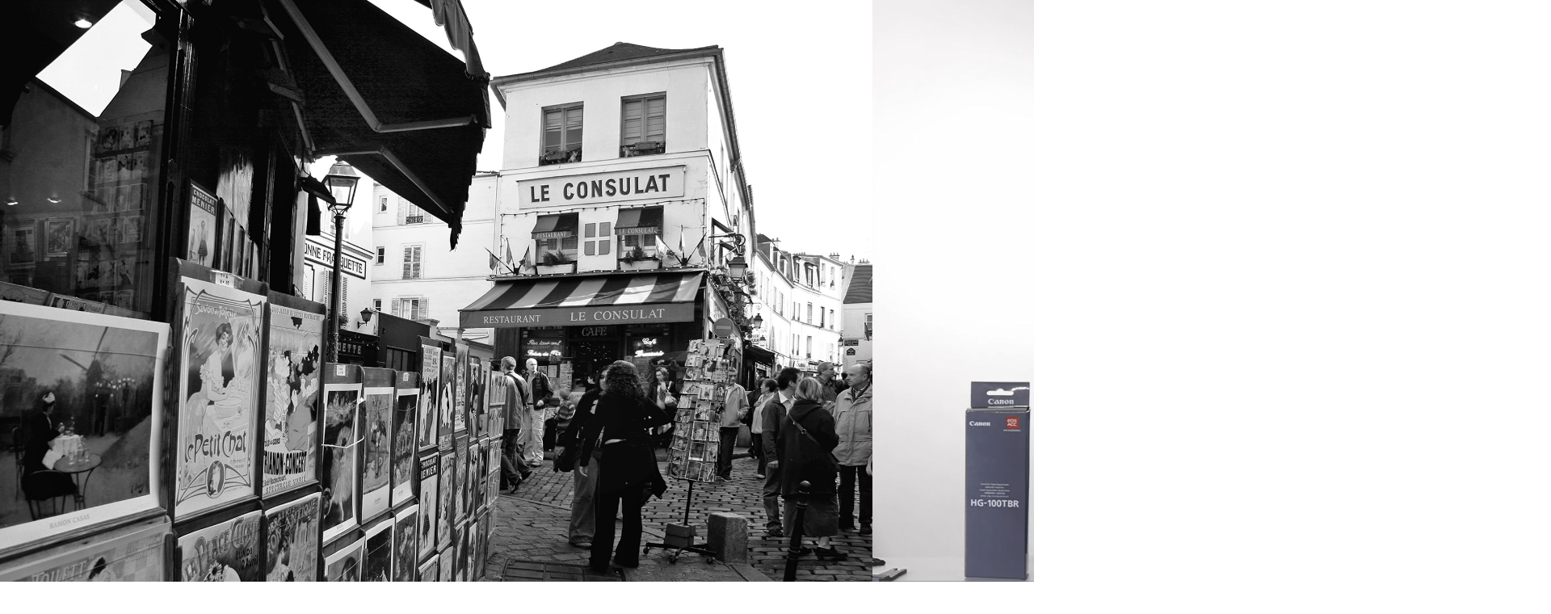

--- FILE ---
content_type: text/html; charset=UTF-8
request_url: https://www.academy.canon.at/de_AT/ccc/content-creator-challenge-5-jens-landmesser
body_size: 36968
content:
<!DOCTYPE html>
<html class="nojs" lang="de-AT">
    <head>
        
        <meta property="og:site_name" content="Canon Academy">
<meta property="og:title" content="content_creator_challenge_5_jens_landmesser">
<meta property="og:url" content="https://www.academy.canon.at/de_AT/ccc/content-creator-challenge-5-jens-landmesser">
<meta property="og:type" content="website">

        <meta name="twitter:card" content="summary_large_image">
<meta name="twitter:site" content="@">

        <meta charset="UTF-8">
            <meta name="robots" content="index,follow">
        <meta name="viewport" content="width=device-width, initial-scale=1">
        <meta http-equiv="X-UA-Compatible" content="IE=edge">
        <link rel="icon" type="image/png" href="https://www.academy.canon.at/img/favicon-16x16.png?_=1765453722" sizes="16x16">
        <link rel="icon" type="image/png" href="https://www.academy.canon.at/img/favicon-32x32.png?_=1765453722" sizes="32x32">
        <link rel="icon" type="image/png" href="https://www.academy.canon.at/img/favicon-96x96.png?_=1765453722" sizes="96x96">
        <link rel="icon" type="image/png" href="https://www.academy.canon.at/img/favicon-192x192.png?_=1765453722" sizes="192x192">
        <meta name="application-name" content="Canon Academy">
        <meta name="msapplication-tooltip" content="Canon Academy">
        <meta name="apple-mobile-web-app-title" content="Canon Academy">
        <meta name="theme-color" content="#ffffff">
        <meta name="apple-mobile-web-app-capable" content="yes">
        <meta name="csrf-token" content="BD7mbUYy8Dm4mA59AFDu0bgpsWRBqQ8QiAgO7c42">

                    <title>content_creator_challenge_5_jens_landmesser - Canon Academy</title>
    
        <link rel="stylesheet" type="text/css" href="https://www.academy.canon.at/css/app.min.css?_=1765453724">
        

        <link rel="stylesheet" type="text/css" href="https://www.canon-europe.com/cds-html/dist/css/cds-app.css?v=Q01.25.3.2" media="screen">
        <link rel="stylesheet" type="text/css" href="https://www.canon-europe.com/atoms-design-system/dist/main.css?v=Q04.23.12.1" media="screen">

        <!--Legacy support stylesheet-->
        <link rel="stylesheet" type="text/css" href="https://www.canon-europe.com/system/assets/FLEX/css/supportforcore.bundle.css?v=Q04.23.12.1" media="screen">

        <script>
            window.Laravel = {"csrfToken":"BD7mbUYy8Dm4mA59AFDu0bgpsWRBqQ8QiAgO7c42","user":null,"locale":"de_AT","domainId":2};
        </script>
                <link rel="canonical" href="https://www.academy.canon.at/de_AT/ccc/content-creator-challenge-5-jens-landmesser">
                <link rel="dns-prefetch" href="//tags.tiqcdn.com">
        <link rel="dns-prefetch" href="//youtube-nocookie.com">
        <link rel="dns-prefetch" href="//google.com">
                    <script async src="https://www.googletagmanager.com/gtag/js?id=DC-10602308"></script>
        <script>
            window.dataLayer = window.dataLayer || [];
            function gtag(){dataLayer.push(arguments);}
            gtag('js', new Date());
            gtag('config', 'DC-10602308');
        </script>
    
    
            <script async src="https://www.googletagmanager.com/gtag/js?id=AW-630474839"></script>
        <script>
            window.dataLayer = window.dataLayer || [];
            function gtag(){dataLayer.push(arguments);}
            gtag('js', new Date());
            gtag('config', 'AW-630474839');
        </script>
        </head>
    <body class="pagecontroller show pagecontroller--show ">
        <script type="text/javascript">(function(a,b,c,d){a='//tags.tiqcdn.com/utag/canoneurope/canon-academy/prod/utag.js';b=document;c='script';d=b.createElement(c);d.src=a;d.type='text/java'+c;d.async=true;a=b.getElementsByTagName(c)[0];a.parentNode.insertBefore(d,a)})();</script>





        <div id="app">
            <div class="cds-light-mode mod-navigation">
    <nav class="cds-nav position-relative">
        <div class="cds-nav--topbar">
            <div class="cds-nav--logo-container">
                <div class="cds-nav--logo-wrapper">
                    <a href="https://www.academy.canon.at/de_AT" class="cds-nav__logo-link" data-tealium-link="header_click" data-tealium-link-event-event_info-click_text="Logo" data-tealium-link-event-event_info-click_u_r_l="https://www.canon.co.uk/">
                        <img class="" src="https://www.academy.canon.at/img/canon-academy-logo.svg?_=1765453722" width=150 height="50"
                             alt="Canon Academy"/>
                        <span class="cds-visually-hidden"> Canon Academy Logo </span>
                    </a>
                </div>
            </div>
            <div class="cds-px-8 cds-nav--mobile">
                <button class="cds-nav--icon-wrapper menu-open" aria-label="navigation dropdwon">
                    <svg width="16" height="16" viewBox="0 0 16 16" fill="none" xmlns="http://www.w3.org/2000/svg">
                        <path fill-rule="evenodd" clip-rule="evenodd" d="M0.5 2H15.5C15.7761 2 16 2.22388 16 2.5C16 2.77612 15.7761 3 15.5 3H0.5C0.223862 3 0 2.77612 0 2.5C0 2.22388 0.223862 2 0.5 2ZM15.5 7.5H0.5C0.223862 7.5 0 7.72388 0 8C0 8.27612 0.223862 8.5 0.5 8.5H15.5C15.7761 8.5 16 8.27612 16 8C16 7.72388 15.7761 7.5 15.5 7.5ZM15.5 13H0.5C0.223862 13 0 13.2239 0 13.5C0 13.7761 0.223862 14 0.5 14H15.5C15.7761 14 16 13.7761 16 13.5C16 13.2239 15.7761 13 15.5 13Z" />
                    </svg>
                </button>
            </div>
        </div>

        <div class="cds-nav--mobile-wrapper">
            <div class="cds-nav--links-content">
                <div class="cds-nav--mobile">
                    <button class="cds-nav--icon-wrapper cds-nav--menu-close">
                        <svg width="16" height="16" viewBox="0 0 16 16" fill="none" xmlns="http://www.w3.org/2000/svg">
                            <path fill-rule="evenodd" clip-rule="evenodd" d="M1.71492 0.300903C1.3244 -0.0897216 0.691219 -0.0897216 0.300701 0.300903C-0.089817 0.691406 -0.089817 1.32458 0.300701 1.71509L6.58868 8.00305L0.300716 14.291C-0.0898018 14.6815 -0.0898018 15.3147 0.300716 15.7052C0.691235 16.0957 1.32441 16.0957 1.71493 15.7052L8.00291 9.41724L14.2907 15.7051C14.6812 16.0957 15.3144 16.0957 15.7049 15.7051C16.0954 15.3146 16.0954 14.6814 15.7049 14.2909L9.41711 8.00305L15.7049 1.71521C16.0955 1.32458 16.0955 0.691528 15.7049 0.300903C15.3144 -0.0895995 14.6813 -0.0895995 14.2907 0.300903L8.00287 6.58887L1.71492 0.300903Z" fill="currentColor" />
                        </svg>
                        <span class="visually-hidden"> Close Menu </span>
                    </button>
                </div>

                <div class="cds-header-icons-wrapper">
                    <div class="cds-pl-8 cds-nav--desktop">
                        <div>
                                                            <button type="button" class="cds-button cds-button--primary cds-button--small btn-block js-toggle-overlay-search btn-block event_code_button">
                                    Event-Code
                                </button>
                                                    </div>
                    </div>
                </div>

                                <ul class="cds-nav--menu-list">
                                                                                                        <li class="cds-nav--menu-item cds-nav-layer-1 has-sub-level">
                                    <a href="javascript:void(0);" class="cds-dropdown-button menu-link cds-dropdown-button--medium" data-tealium-link="nav_click" data-tealium-link-event-event_info-nav-title="Camera & Video" data-tealium-link-event-event_info-nav-url="hn/camera">
                                        <span>Programm</span>
                                        <span class="cds-icon cds-icon-primary cds-nav__menu-link-icon">
                                          <svg width="16" height="16" viewBox="0 0 16 16" fill="none" xmlns="http://www.w3.org/2000/svg">
                                            <g clip-path="url(#clip0_1094_1143)">
                                              <path fill-rule="evenodd" clip-rule="evenodd" d="M3.53048 0.316062C3.90821 -0.0868501 4.54104 -0.107264 4.94395 0.270466L12.4106 7.27047C12.6123 7.45951 12.7267 7.72359 12.7267 8C12.7267 8.27641 12.6123 8.54049 12.4106 8.72954L4.94395 15.7295C4.54104 16.1073 3.90821 16.0869 3.53048 15.6839C3.15275 15.281 3.17316 14.6482 3.57607 14.2705L10.2646 8L3.57607 1.72954C3.17316 1.35181 3.15275 0.718974 3.53048 0.316062Z" fill="currentColor" />
                                            </g>
                                            <defs>
                                              <clipPath id="clip0_1094_1143">
                                                <rect width="16" height="16" fill="white" />
                                              </clipPath>
                                            </defs>
                                          </svg>
                                        </span>
                                        <button class="cds-nav--menu-open cds-icon-primary" aria-label="Programm Open">
                                            <svg width="16" height="16" viewBox="0 0 16 16" fill="none" xmlns="http://www.w3.org/2000/svg">
                                                <path d="M11.7498 6L7.99976 10L4.24976 6" stroke="currentColor" stroke-linecap="round" stroke-linejoin="round" />
                                            </svg>
                                        </button>
                                    </a>
                                    <div class="cds-nav--menu-item-content menu-content" inert>
                                        <div class="cds-surface-modal cds-container py-3">
                                            <div class="cds-nav-content">
                                                <div class="cds-row">
                                                    <button type="button" class="nav__menu-return-button cds-ml-8">
                                                        <span class="nav__icon-menu-close" aria-hidden="true">
                                                          <svg width="11" height="18" viewBox="0 0 11 18" fill="none" xmlns="http://www.w3.org/2000/svg">
                                                            <path d="M10 1L2 9L10 17" stroke="currentColor" stroke-width="2" />
                                                          </svg>
                                                        </span>
                                                        <span class="visually-hidden"> Return </span>
                                                    </button>
                                                    <button type="reset" class="nav__menu-close-button cds-mr-8">
                                                        <span class="nav__icon-menu-close" aria-hidden="true">
                                                          <svg width="16" height="16" viewBox="0 0 16 16" fill="none" xmlns="http://www.w3.org/2000/svg">
                                                            <rect width="20.5702" height="2.05702" transform="matrix(0.707104 0.707109 -0.707104 0.707109 1.45508 0)" fill="currentColor" />
                                                            <rect width="20.5702" height="2.05702" transform="matrix(0.707104 -0.707109 0.707104 0.707109 0 14.5454)" fill="currentColor" />
                                                          </svg>
                                                        </span>
                                                        <span class="visually-hidden"> Close Menu </span>
                                                    </button>
                                                    <div class="cds-nav__content-portion cds-pt-72 cds-pt-lg-0 cds-col-lg-12">
                                                        <div class="cds-nav-layer-2 has-sub-level cds-col-lg-12">
                                                            <label class="cds-nav-label menu-link cds-sub-heading--2-bold cds-nav--mobile">
                                                                <span>Programm</span>
                                                                <span class="cds-icon cds-icon-primary cds-nav__menu-link-icon">
                                                                    <svg width="16" height="16" viewBox="0 0 16 16" fill="none" xmlns="http://www.w3.org/2000/svg">
                                                                        <g clip-path="url(#clip0_1094_1143)">
                                                                            <path fill-rule="evenodd" clip-rule="evenodd" d="M3.53048 0.316062C3.90821 -0.0868501 4.54104 -0.107264 4.94395 0.270466L12.4106 7.27047C12.6123 7.45951 12.7267 7.72359 12.7267 8C12.7267 8.27641 12.6123 8.54049 12.4106 8.72954L4.94395 15.7295C4.54104 16.1073 3.90821 16.0869 3.53048 15.6839C3.15275 15.281 3.17316 14.6482 3.57607 14.2705L10.2646 8L3.57607 1.72954C3.17316 1.35181 3.15275 0.718974 3.53048 0.316062Z" fill="currentColor" />
                                                                        </g>
                                                                        <defs>
                                                                            <clipPath id="clip0_1094_1143">
                                                                                <rect width="16" height="16" fill="white" />
                                                                            </clipPath>
                                                                        </defs>
                                                                    </svg>
                                                                </span>
                                                            </label>
                                                            <div class="cds-nav-link-content cds-nav--submenu-content-item menu-content cds-px-24 cds-px-md-32 cds-px-lg-0 cds-pt-72 cds-pt-lg-0">
                                                                <div>
                                                                    <button type="button" class="nav__menu-return-button cds-ml-8">
                                                                        <span class="nav__icon-menu-close" aria-hidden="true">
                                                                          <svg width="11" height="18" viewBox="0 0 11 18" fill="none" xmlns="http://www.w3.org/2000/svg">
                                                                            <path d="M10 1L2 9L10 17" stroke="currentColor" stroke-width="2" />
                                                                          </svg>
                                                                        </span>
                                                                        <span class="visually-hidden"> Return </span>
                                                                    </button>
                                                                    <button type="reset" class="nav__menu-close-button cds-mr-8">
                                                                        <span class="nav__icon-menu-close" aria-hidden="true">
                                                                          <svg width="16" height="16" viewBox="0 0 16 16" fill="none" xmlns="http://www.w3.org/2000/svg">
                                                                            <rect width="20.5702" height="2.05702" transform="matrix(0.707104 0.707109 -0.707104 0.707109 1.45508 0)" fill="currentColor" />
                                                                            <rect width="20.5702" height="2.05702" transform="matrix(0.707104 -0.707109 0.707104 0.707109 0 14.5454)" fill="currentColor" />
                                                                          </svg>
                                                                        </span>
                                                                        <span class="visually-hidden"> Close Menu </span>
                                                                    </button>
                                                                    <ul class="link-list">
                                                                                                                                                                                                                                    <li>
                                                                                    <a href="/programm" target="_self" class="cds-link cds-link--simple cds-sub-heading--2 cds-mb-16" data-tealium-link="nav_click" data-tealium-link-event-event_info-nav-title="Latest Cameras" data-tealium-link-event-event_info-nav-url="camera">
                                                                                        <span>
                                                                                          Alle Angebote
                                                                                        </span>
                                                                                    </a>
                                                                                </li>
                                                                                                                                                                                                                                                                                                                <li>
                                                                                    <a href="/programm/workshops" target="_self" class="cds-link cds-link--simple cds-sub-heading--2 cds-mb-16" data-tealium-link="nav_click" data-tealium-link-event-event_info-nav-title="Latest Cameras" data-tealium-link-event-event_info-nav-url="camera">
                                                                                        <span>
                                                                                          Workshops
                                                                                        </span>
                                                                                    </a>
                                                                                </li>
                                                                                                                                                                                                                                                                                                                                                                                                                                                                    <li>
                                                                                    <a href="/programm/webinare" target="_self" class="cds-link cds-link--simple cds-sub-heading--2 cds-mb-16" data-tealium-link="nav_click" data-tealium-link-event-event_info-nav-title="Latest Cameras" data-tealium-link-event-event_info-nav-url="camera">
                                                                                        <span>
                                                                                          Webinare
                                                                                        </span>
                                                                                    </a>
                                                                                </li>
                                                                                                                                                                                                                                                                                                                <li>
                                                                                    <a href="/programm/vortraege" target="_self" class="cds-link cds-link--simple cds-sub-heading--2 cds-mb-16" data-tealium-link="nav_click" data-tealium-link-event-event_info-nav-title="Latest Cameras" data-tealium-link-event-event_info-nav-url="camera">
                                                                                        <span>
                                                                                          Vorträge
                                                                                        </span>
                                                                                    </a>
                                                                                </li>
                                                                                                                                                                                                                                                                                                                <li>
                                                                                    <a href="/events" target="_self" class="cds-link cds-link--simple cds-sub-heading--2 cds-mb-16" data-tealium-link="nav_click" data-tealium-link-event-event_info-nav-title="Latest Cameras" data-tealium-link-event-event_info-nav-url="camera">
                                                                                        <span>
                                                                                          Events
                                                                                        </span>
                                                                                    </a>
                                                                                </li>
                                                                                                                                                                                                                                                                                                                <li>
                                                                                    <a href="/coaching" target="_self" class="cds-link cds-link--simple cds-sub-heading--2 cds-mb-16" data-tealium-link="nav_click" data-tealium-link-event-event_info-nav-title="Latest Cameras" data-tealium-link-event-event_info-nav-url="camera">
                                                                                        <span>
                                                                                          Coaching
                                                                                        </span>
                                                                                    </a>
                                                                                </li>
                                                                                                                                                                                                                                                                                                                <li>
                                                                                    <a href="/programm/fotoreisen" target="_self" class="cds-link cds-link--simple cds-sub-heading--2 cds-mb-16" data-tealium-link="nav_click" data-tealium-link-event-event_info-nav-title="Latest Cameras" data-tealium-link-event-event_info-nav-url="camera">
                                                                                        <span>
                                                                                          Fotoreisen
                                                                                        </span>
                                                                                    </a>
                                                                                </li>
                                                                                                                                                                                                                        </ul>
                                                                </div>
                                                            </div>
                                                        </div>
                                                    </div>
                                                </div>
                                            </div>
                                        </div>
                                    </div>
                                </li>
                                                                                                                                                            <li class="cds-nav--menu-item">
                                    <a href="/themenwelten" class="cds-dropdown-button menu-link cds-dropdown-button--medium" target="_self" data-tealium-link="nav_click" data-tealium-link-event-event_info-nav-title="offical store" data-tealium-link-event-event_info-nav-url="hn/store">
                                        <span>Themenwelten</span>
                                        <span class="cds-icon cds-icon-primary cds-nav__menu-link-icon">
                                          <svg width="16" height="16" viewBox="0 0 16 16" fill="none" xmlns="http://www.w3.org/2000/svg">
                                            <path fill-rule="evenodd" clip-rule="evenodd" d="M5.9907 1C5.9907 0.447715 6.43842 0 6.9907 0H14.9991H15C15.5523 0 16 0.447715 16 1L16 9.00097C16 9.55326 15.5513 10.001 14.9991 10.001C14.4468 10.001 13.9981 9.55326 13.9981 9.00097V3.43095L1.71022 15.7075C1.31952 16.0978 0.684021 16.0958 0.293316 15.7054C-0.0973893 15.3151 -0.0994243 14.6802 0.291281 14.2898L12.5925 2H6.9907C6.43842 2 5.9907 1.55228 5.9907 1Z" fill="currentColor" />
                                          </svg>
                                        </span>
                                    </a>
                                </li>
                                                                                                                                                            <li class="cds-nav--menu-item cds-nav-layer-1 has-sub-level">
                                    <a href="javascript:void(0);" class="cds-dropdown-button menu-link cds-dropdown-button--medium" data-tealium-link="nav_click" data-tealium-link-event-event_info-nav-title="Camera & Video" data-tealium-link-event-event_info-nav-url="hn/camera">
                                        <span>Infothek</span>
                                        <span class="cds-icon cds-icon-primary cds-nav__menu-link-icon">
                                          <svg width="16" height="16" viewBox="0 0 16 16" fill="none" xmlns="http://www.w3.org/2000/svg">
                                            <g clip-path="url(#clip0_1094_1143)">
                                              <path fill-rule="evenodd" clip-rule="evenodd" d="M3.53048 0.316062C3.90821 -0.0868501 4.54104 -0.107264 4.94395 0.270466L12.4106 7.27047C12.6123 7.45951 12.7267 7.72359 12.7267 8C12.7267 8.27641 12.6123 8.54049 12.4106 8.72954L4.94395 15.7295C4.54104 16.1073 3.90821 16.0869 3.53048 15.6839C3.15275 15.281 3.17316 14.6482 3.57607 14.2705L10.2646 8L3.57607 1.72954C3.17316 1.35181 3.15275 0.718974 3.53048 0.316062Z" fill="currentColor" />
                                            </g>
                                            <defs>
                                              <clipPath id="clip0_1094_1143">
                                                <rect width="16" height="16" fill="white" />
                                              </clipPath>
                                            </defs>
                                          </svg>
                                        </span>
                                        <button class="cds-nav--menu-open cds-icon-primary" aria-label="Infothek Open">
                                            <svg width="16" height="16" viewBox="0 0 16 16" fill="none" xmlns="http://www.w3.org/2000/svg">
                                                <path d="M11.7498 6L7.99976 10L4.24976 6" stroke="currentColor" stroke-linecap="round" stroke-linejoin="round" />
                                            </svg>
                                        </button>
                                    </a>
                                    <div class="cds-nav--menu-item-content menu-content" inert>
                                        <div class="cds-surface-modal cds-container py-3">
                                            <div class="cds-nav-content">
                                                <div class="cds-row">
                                                    <button type="button" class="nav__menu-return-button cds-ml-8">
                                                        <span class="nav__icon-menu-close" aria-hidden="true">
                                                          <svg width="11" height="18" viewBox="0 0 11 18" fill="none" xmlns="http://www.w3.org/2000/svg">
                                                            <path d="M10 1L2 9L10 17" stroke="currentColor" stroke-width="2" />
                                                          </svg>
                                                        </span>
                                                        <span class="visually-hidden"> Return </span>
                                                    </button>
                                                    <button type="reset" class="nav__menu-close-button cds-mr-8">
                                                        <span class="nav__icon-menu-close" aria-hidden="true">
                                                          <svg width="16" height="16" viewBox="0 0 16 16" fill="none" xmlns="http://www.w3.org/2000/svg">
                                                            <rect width="20.5702" height="2.05702" transform="matrix(0.707104 0.707109 -0.707104 0.707109 1.45508 0)" fill="currentColor" />
                                                            <rect width="20.5702" height="2.05702" transform="matrix(0.707104 -0.707109 0.707104 0.707109 0 14.5454)" fill="currentColor" />
                                                          </svg>
                                                        </span>
                                                        <span class="visually-hidden"> Close Menu </span>
                                                    </button>
                                                    <div class="cds-nav__content-portion cds-pt-72 cds-pt-lg-0 cds-col-lg-12">
                                                        <div class="cds-nav-layer-2 has-sub-level cds-col-lg-12">
                                                            <label class="cds-nav-label menu-link cds-sub-heading--2-bold cds-nav--mobile">
                                                                <span>Infothek</span>
                                                                <span class="cds-icon cds-icon-primary cds-nav__menu-link-icon">
                                                                    <svg width="16" height="16" viewBox="0 0 16 16" fill="none" xmlns="http://www.w3.org/2000/svg">
                                                                        <g clip-path="url(#clip0_1094_1143)">
                                                                            <path fill-rule="evenodd" clip-rule="evenodd" d="M3.53048 0.316062C3.90821 -0.0868501 4.54104 -0.107264 4.94395 0.270466L12.4106 7.27047C12.6123 7.45951 12.7267 7.72359 12.7267 8C12.7267 8.27641 12.6123 8.54049 12.4106 8.72954L4.94395 15.7295C4.54104 16.1073 3.90821 16.0869 3.53048 15.6839C3.15275 15.281 3.17316 14.6482 3.57607 14.2705L10.2646 8L3.57607 1.72954C3.17316 1.35181 3.15275 0.718974 3.53048 0.316062Z" fill="currentColor" />
                                                                        </g>
                                                                        <defs>
                                                                            <clipPath id="clip0_1094_1143">
                                                                                <rect width="16" height="16" fill="white" />
                                                                            </clipPath>
                                                                        </defs>
                                                                    </svg>
                                                                </span>
                                                            </label>
                                                            <div class="cds-nav-link-content cds-nav--submenu-content-item menu-content cds-px-24 cds-px-md-32 cds-px-lg-0 cds-pt-72 cds-pt-lg-0">
                                                                <div>
                                                                    <button type="button" class="nav__menu-return-button cds-ml-8">
                                                                        <span class="nav__icon-menu-close" aria-hidden="true">
                                                                          <svg width="11" height="18" viewBox="0 0 11 18" fill="none" xmlns="http://www.w3.org/2000/svg">
                                                                            <path d="M10 1L2 9L10 17" stroke="currentColor" stroke-width="2" />
                                                                          </svg>
                                                                        </span>
                                                                        <span class="visually-hidden"> Return </span>
                                                                    </button>
                                                                    <button type="reset" class="nav__menu-close-button cds-mr-8">
                                                                        <span class="nav__icon-menu-close" aria-hidden="true">
                                                                          <svg width="16" height="16" viewBox="0 0 16 16" fill="none" xmlns="http://www.w3.org/2000/svg">
                                                                            <rect width="20.5702" height="2.05702" transform="matrix(0.707104 0.707109 -0.707104 0.707109 1.45508 0)" fill="currentColor" />
                                                                            <rect width="20.5702" height="2.05702" transform="matrix(0.707104 -0.707109 0.707104 0.707109 0 14.5454)" fill="currentColor" />
                                                                          </svg>
                                                                        </span>
                                                                        <span class="visually-hidden"> Close Menu </span>
                                                                    </button>
                                                                    <ul class="link-list">
                                                                                                                                                                                                                                    <li>
                                                                                    <a href="/infothek" target="_self" class="cds-link cds-link--simple cds-sub-heading--2 cds-mb-16" data-tealium-link="nav_click" data-tealium-link-event-event_info-nav-title="Latest Cameras" data-tealium-link-event-event_info-nav-url="camera">
                                                                                        <span>
                                                                                          Überblick
                                                                                        </span>
                                                                                    </a>
                                                                                </li>
                                                                                                                                                                                                                                                                                                                <li>
                                                                                    <a href="/tipps-tricks" target="_self" class="cds-link cds-link--simple cds-sub-heading--2 cds-mb-16" data-tealium-link="nav_click" data-tealium-link-event-event_info-nav-title="Latest Cameras" data-tealium-link-event-event_info-nav-url="camera">
                                                                                        <span>
                                                                                          Tipps &amp; Tricks
                                                                                        </span>
                                                                                    </a>
                                                                                </li>
                                                                                                                                                                                                                                                                                                                <li>
                                                                                    <a href="/infothek/leitfaden" target="_self" class="cds-link cds-link--simple cds-sub-heading--2 cds-mb-16" data-tealium-link="nav_click" data-tealium-link-event-event_info-nav-title="Latest Cameras" data-tealium-link-event-event_info-nav-url="camera">
                                                                                        <span>
                                                                                          Leitfäden
                                                                                        </span>
                                                                                    </a>
                                                                                </li>
                                                                                                                                                                                                                                                                                                                                                                                                                                                                                                                                                                                                                        <li>
                                                                                    <a href="/podcast" target="_self" class="cds-link cds-link--simple cds-sub-heading--2 cds-mb-16" data-tealium-link="nav_click" data-tealium-link-event-event_info-nav-title="Latest Cameras" data-tealium-link-event-event_info-nav-url="camera">
                                                                                        <span>
                                                                                          Podcast
                                                                                        </span>
                                                                                    </a>
                                                                                </li>
                                                                                                                                                                                                                                                                                                                <li>
                                                                                    <a href="/glossar" target="_self" class="cds-link cds-link--simple cds-sub-heading--2 cds-mb-16" data-tealium-link="nav_click" data-tealium-link-event-event_info-nav-title="Latest Cameras" data-tealium-link-event-event_info-nav-url="camera">
                                                                                        <span>
                                                                                          Glossar
                                                                                        </span>
                                                                                    </a>
                                                                                </li>
                                                                                                                                                                                                                                                                                                                                                                            </ul>
                                                                </div>
                                                            </div>
                                                        </div>
                                                    </div>
                                                </div>
                                            </div>
                                        </div>
                                    </div>
                                </li>
                                                                                                                                                                                                                                                    <li class="cds-nav--menu-item">
                                    <a href="/trainer" class="cds-dropdown-button menu-link cds-dropdown-button--medium" target="_self" data-tealium-link="nav_click" data-tealium-link-event-event_info-nav-title="offical store" data-tealium-link-event-event_info-nav-url="hn/store">
                                        <span>Team</span>
                                        <span class="cds-icon cds-icon-primary cds-nav__menu-link-icon">
                                          <svg width="16" height="16" viewBox="0 0 16 16" fill="none" xmlns="http://www.w3.org/2000/svg">
                                            <path fill-rule="evenodd" clip-rule="evenodd" d="M5.9907 1C5.9907 0.447715 6.43842 0 6.9907 0H14.9991H15C15.5523 0 16 0.447715 16 1L16 9.00097C16 9.55326 15.5513 10.001 14.9991 10.001C14.4468 10.001 13.9981 9.55326 13.9981 9.00097V3.43095L1.71022 15.7075C1.31952 16.0978 0.684021 16.0958 0.293316 15.7054C-0.0973893 15.3151 -0.0994243 14.6802 0.291281 14.2898L12.5925 2H6.9907C6.43842 2 5.9907 1.55228 5.9907 1Z" fill="currentColor" />
                                          </svg>
                                        </span>
                                    </a>
                                </li>
                                                                                                                                        <li>
                        <div class="mobile-workshop-code cds-nav--mobile">
                            <button type="button" class="cds-button cds-button--primary cds-button--small btn-block js-toggle-overlay-search btn-block event_code_button">
                                Event-Code
                            </button>
                        </div>
                    </li>
                </ul>
                            </div>
        </div>
        <div class="cds-nav--sidebar-overlay"></div>
    </nav>
    <div class="mod-workshop-search">
    
    <a href="javascript:void(0);" class="btn btn-secondary btn-sm js-toggle-overlay-search d-none event_code_button">
        Event-Code
    </a>
    <div class="search-overlay" inert>
        <button class="close-search-overlay js-toggle-overlay-search">
            <span class="nav__icon-menu-close" aria-hidden="true">
                <svg width="16" height="16" viewBox="0 0 16 16" fill="none" xmlns="http://www.w3.org/2000/svg">
                    <rect width="20.5702" height="2.05702" transform="matrix(0.707104 0.707109 -0.707104 0.707109 1.45508 0)" fill="currentColor" />
                    <rect width="20.5702" height="2.05702" transform="matrix(0.707104 -0.707109 0.707104 0.707109 0 14.5454)" fill="currentColor" />
                </svg>
            </span>
            <span class="visually-hidden"> Close Menu </span>
        </button>
        <div class="inner">
            <form action="https://www.academy.canon.at/de_AT/code" method="get">
                <div class="row">
                    <div class="col-12">
                        <label for="workshop-code-search">Event-Code hier eingeben</label>
                        <input type="text" name="code" id="workshop-code-search" >
                    </div>
                </div>

                <div class="row">
                    <div class="col">
                        <button class="cds-button cds-button--primary cds-button--small btn-block" id="event-code-search-button" type="submit">
                            Event finden
                        </button>
                    </div>
                </div>
                <div class="row">
                    <div class="col-12">
                        <p>
                            <small>
                                Noch keinen Event-Code? Jetzt <a href="https://www.academy.canon.at/de_AT/programm/workshops">für einen Workshop entscheiden</a> und Zugang zu exklusiven Inhalten und Bewertungen erhalten.
                            </small>
                        </p>
                    </div>
                </div>
            </form>
        </div>
    </div>
</div>
</div>
                        <noscript>
    <div class="container">
        <div class="flash-message">
            <p class="alert alert-danger">
                JavaScript scheint in Ihrem Browser deaktiviert zu sein. Sie müssen JavaScript in Ihrem Browser aktivieren, um alle Funktionen dieser Webseite nutzen zu können.
            </p>
        </div>
    </div>
</noscript>
                            <main class="main" id="main-content">
                                            <div class="container">
    <div class="flash-message">
                                                                                            </div>
</div>
                    
                            <header class="hero-full hero-full--half">
    <div class="hero-full__wrapper">
                    <div class="hero-full__content-wrapper">
                <div class="cds-container hero-full__content-center" style="height: unset;">
                    <div class="hero-full__content hero-full__content--wide">

                                                    <h1 class="hero-full__content-heading canon-h1--small canon-mb-xxs">
                                Content Creator Challenge #5: Lasse die Straße Geschichten erzählen!
                            </h1>
                        
                        
                                                    
                        
                        
                        
                        
                    </div>
                </div>
            </div>
            </div>

    <div class="hero-full__picture-wrapper  d-flex align-items-center" style="max-height: 100%;">
        <picture class="canon-amplience">
                            <source srcset="/storage/00001_ccc_2023/05_jens_landmesser_street/1920x1000/img-8472-1920x1000.jpg" media="(min-width: 1200px)" class="canon-amplience__image" />
                                        <source srcset="/storage/00001_ccc_2023/05_jens_landmesser_street/1920x1000/img-8472-1920x1000.jpg" media="(min-width: 769px)" class="canon-amplience__image" />
                                        <source srcset="/storage/00001_ccc_2023/05_jens_landmesser_street/720x500/img-8472-720x500.jpg" media="(min-width: 0)" class="canon-amplience__image" />
                                        <img src="/storage/00001_ccc_2023/05_jens_landmesser_street/1920x1000/img-8472-1920x1000.jpg" data-src="/storage/00001_ccc_2023/05_jens_landmesser_street/1920x1000/img-8472-1920x1000.jpg" srcset="/storage/00001_ccc_2023/05_jens_landmesser_street/1920x1000/img-8472-1920x1000.jpg" alt="" class="canon-amplience__image hero-full__image placeholder--sixteen-by-nine entered height-auto" />
                    </picture>
    </div>

</header>
<div class="cds-container pb-0">
    <div class="cds-row">
        <div class="cds-col-12">
            <h6 class="canon-h6--big text-right" >Fotos: Jens Landmesser</h6>
        </div>
    </div>
</div>
<div class="cds-container pb-0">
    <div class="cds-row">
        <div class="cds-col-12">
            <h2 class="canon-h2--big text-left" >Street-Fotografie zwischen Inszenierung und Schnappschuss</h2>
        </div>
    </div>
</div>
<section class="standard-article__section">
    <!-- prettier-ignore -->
    <div class="standard-article__content_wrapper">
        <div class="cds-container ">
            <div class="cds-row">
                <div class="cds-col-12">
                    <div class="d-flex flex-column flex-lg-row flex-lg-row align-items-center align-items-lg-start">
                        <div class="standard-article__content w-100">
                            <p><strong>Jens Landmesser liebt die satten Weidegr&uuml;nde der Stadt: Street-, Architektur- und Reisefotografie. Die Spezialit&auml;t des langj&auml;hrigen Canon Academy Trainers sind vielschichtige Bilder, die ihren Zauber oft erst auf den zweiten Blick entfalten &ndash;&nbsp;und beim Betrachten umso l&auml;nger nachschwingen.</strong></p>

                                                            
                                                    </div>
                    </div>
                </div>
            </div>
        </div>
    </div>
</section>
<div class="cds-container pb-0">
    <div class="cds-row">
        <div class="cds-col-12">
            <h3 class="canon-h3--big text-left" >Jens Landmesser ist dein Coach f&uuml;r die Content Creator Challenge #5</h3>
        </div>
    </div>
</div>
<section class="standard-article__section">
    <!-- prettier-ignore -->
    <div class="standard-article__content_wrapper">
        <div class="cds-container ">
            <div class="cds-row">
                <div class="cds-col-12">
                    <div class="d-flex flex-column flex-lg-row flex-lg-row align-items-center align-items-lg-start">
                        <div class="standard-article__content w-100">
                            <p>Jens beschreibt seine Arbeitsweise so: &bdquo;Spannende Motive finden sich buchst&auml;blich an jeder Ecke - wenn man mit offenen Augen durch die Welt geht. Besonders reizen mich Bilder, die die eine versteckte Botschaft in sich tragen, die man als Betrachter erst entschl&uuml;sseln muss. Bewegungsunscharfe &bdquo;Inszenierungen&ldquo; und spontane Snapshots wechseln sich ab in meinem Portfolio. Fototechnisches Wissen ist bei diesen fotografischen Spielarten zweifellos hilfreich, vor allem aber Experimentierfreude."</p>

                                                            
                                                    </div>
                    </div>
                </div>
            </div>
        </div>
    </div>
</section>
<section class="mod-author-socials container-fluid py-5">

    <div class="container">
        
        <div class="bg-contain">
            <div class="p-4">
                <div class="row align-items-center">
                    <div class="col-12 col-lg-3 d-flex justify-content-center author">
                                                    <figure>
                                <img src="/storage/00001_ccc_2023/05_jens_landmesser_street/portrait-jens-landmesser-720x500.jpg" alt="">
                                                            </figure>
                                            </div>

                    <div class="col-12 col-lg-9">
                        <div class="row mt-4 mt-lg-0 socials-row">
                                                            <div class="col social ">
                                    <a href="https://academy.canon.de/de_DE/trainer/2/jens-landmesser" rel="nofollow noopener noreferrer"
                                       class="text-center" target="_blank">
                                        <img src="https://www.academy.canon.at/svg/tabler-icons/other.svg?_=1765453722"
                                             alt="Website"/>
                                    </a>
                                    <a href="https://academy.canon.de/de_DE/trainer/2/jens-landmesser" rel="nofollow noopener noreferrer" target="_blank">
                                        Academy Trainerprofil
                                    </a>
                                </div>

                                                                                            <div class="col social ">
                                    <a href="instagram.com/jenslandmesser" rel="nofollow noopener noreferrer"
                                       class="text-center" target="_blank">
                                        <img src="https://www.academy.canon.at/svg/tabler-icons/instagram.svg?_=1765453722"
                                             alt="Instagram"/>
                                    </a>
                                    <a href="instagram.com/jenslandmesser" rel="nofollow noopener noreferrer" target="_blank">
                                        Instagram
                                    </a>
                                </div>

                                                                                    </div>
                    </div>

                </div>
            </div>
        </div>
    </div>

</section>
<section class="standard-article__section">
    <!-- prettier-ignore -->
    <div class="standard-article__content_wrapper">
        <div class="cds-container ">
            <div class="cds-row">
                <div class="cds-col-12">
                    <div class="d-flex flex-column flex-lg-row flex-lg-row align-items-center align-items-lg-start">
                        <div class="standard-article__content w-100">
                            <p>&nbsp;</p>
<p>&nbsp;</p>

                                                            
                                                    </div>
                    </div>
                </div>
            </div>
        </div>
    </div>
</section>
<div class="cds-container pb-0">
    <div class="cds-row">
        <div class="cds-col-12">
            <h3 class="canon-h3--big text-left" >Und das ist Jens&acute; Challenge f&uuml;r dich:</h3>
        </div>
    </div>
</div>
<div class="cds-container cds-light-mode">
    <div class="cds-banner cds-footer-banner pr-0">
        <div class="cds-right-block">
            <div class="cds-content-block">
                                    <h2 class="cds-banner-title cds-heading-2-primary">Lasse die Straßen Geschichten erzählen!</h2>
                                                    <p class="cds-banner-body cds-sub-heading--1">Beobachte das Geschehen und fotografiere intuitiv</p>
                                            </div>
        </div>
                <div class="cds-left-block">
            <picture class="canon-amplience canon-amplience__lazy lazyload__picture" aria-hidden="true">
                <source data-srcset="/storage/00001_ccc_2023/05_jens_landmesser_street/1150x500/img-8991-pano-1150x500.jpg" media="(min-width: 1900px)" class="canon-amplience__image lazy">
                <source data-srcset="/storage/00001_ccc_2023/05_jens_landmesser_street/1150x500/img-8991-pano-1150x500.jpg" media="(min-width: 1280px)" class="canon-amplience__image lazy">
                <source data-srcset="/storage/00001_ccc_2023/05_jens_landmesser_street/1150x500/img-8991-pano-1150x500.jpg" media="(min-width: 768px)" class="canon-amplience__image lazy">
                <source data-srcset="/storage/00001_ccc_2023/05_jens_landmesser_street/1150x500/img-8991-pano-1150x500.jpg" media="(min-width: 0)" class="canon-amplience__image lazy">
                <img src="/storage/00001_ccc_2023/05_jens_landmesser_street/1150x500/img-8991-pano-1150x500.jpg"
                     data-srcset="/storage/00001_ccc_2023/05_jens_landmesser_street/1150x500/img-8991-pano-1150x500.jpg"
                     alt="Lasse die Straßen Geschichten erzählen!"
                     class="canon-amplience__image lazy"
                     loading="lazy">
            </picture>
        </div>
            </div>
</div>
<section class="flex-media-carousel">
    <div class="shared-styles__separator-tb-s">

        
        <div class="flex-media-carousel-tabs tabs d-none">
            <div class="cds-container">
                <div class="tabs__toggle-button-wrapper">
                    <button type="button" class="tabs__toggle-button accordion__button canon-paragraph--title-small">
                        <span class="tabs__toggle-button-content" aria-hidden="true"></span>
                        <span class="canon-visually-hidden">Toggle menu</span>
                    </button>
                </div>
                <div class="tabs__wrapper accordion__container-wrapper">
                    <ul class="tabs__list accordion__container">
                        <li class="tabs__tab tabs__tab--active">
                            <button type="button" class="tabs__tab-btn canon-paragraph--title-small">Gallery</button>
                        </li>
                    </ul>
                </div>
            </div>
        </div>

        <div class="flex-media-carousel-content">
            <div class="cds-container">
                <div class="heading-simple__wrapper pt-2 pb-3">
                    <h2 class="canon-h2--small">
                        
                    </h2>
                </div>
                <div class="flex-media-carousel-content__card" data-desktop-template="$tile-gallery-desktop$"
                    data-tablet-template="$tile-gallery-tablet" data-mobile-template="$tile-gallery-mobile"
                    data-and-text="and" data-download-template="$tile-gallery-download"
                    data-exif-info-template="$1by1-45px$" data-exif-info-visible="true"
                    data-lightbox-content-visible="true" data-media-type-icon-visible="true"
                    data-taken-with-text="Taken with" data-aperture-text="aperture"
                    data-shutter-speed-text="shutter speed" data-iso-text="ISO">
                    <div class="flex-media-carousel-content__slider-container swiper-container">
                        <div class="swiper-wrapper">
                                                            <div class="swiper-slide">
                                    <div class="flex-media-carousel__slide-wrapper" data-elements="5">
                                                                                                                                <a href="/storage/00001_ccc_2023/05_jens_landmesser_street/galerie/img-8252-720x500.jpg"
                                                class="flex-media-carousel__slide-picture flex-media-carousel__slide-picture--half-width"
                                                data-media-type="Image"
                                                data-title=""
                                                data-description=""
                                                data-alt-text="img-8252-720x500.jpg"
                                                data-filename-modified="/storage/00001_ccc_2023/05_jens_landmesser_street/galerie/img-8252-720x500.jpg">
                                                <picture class="canon-amplience canon-amplience__lazy">
                                                    <source
                                                        data-srcset="/storage/00001_ccc_2023/05_jens_landmesser_street/galerie/img-8252-720x500.jpg"
                                                        media="(min-width: 0)"
                                                        class="canon-amplience__image swiper-lazy"
                                                        type="image/webp"
                                                    />
                                                    <img
                                                        data-src="/storage/00001_ccc_2023/05_jens_landmesser_street/galerie/img-8252-720x500.jpg"
                                                        data-srcset="/storage/00001_ccc_2023/05_jens_landmesser_street/galerie/img-8252-720x500.jpg"
                                                        alt="img-8252-720x500.jpg"
                                                        class="canon-amplience__image swiper-lazy placeholder--one-by-one"
                                                    />
                                                </picture>
                                            </a>
                                                                                                                                <a href="/storage/00001_ccc_2023/05_jens_landmesser_street/galerie/img-8395-720x500.jpg"
                                                class="flex-media-carousel__slide-picture"
                                                data-media-type="Image"
                                                data-title=""
                                                data-description=""
                                                data-alt-text="img-8395-720x500.jpg"
                                                data-filename-modified="/storage/00001_ccc_2023/05_jens_landmesser_street/galerie/img-8395-720x500.jpg">
                                                <picture class="canon-amplience canon-amplience__lazy">
                                                    <source
                                                        data-srcset="/storage/00001_ccc_2023/05_jens_landmesser_street/galerie/img-8395-720x500.jpg"
                                                        media="(min-width: 0)"
                                                        class="canon-amplience__image swiper-lazy"
                                                        type="image/webp"
                                                    />
                                                    <img
                                                        data-src="/storage/00001_ccc_2023/05_jens_landmesser_street/galerie/img-8395-720x500.jpg"
                                                        data-srcset="/storage/00001_ccc_2023/05_jens_landmesser_street/galerie/img-8395-720x500.jpg"
                                                        alt="img-8395-720x500.jpg"
                                                        class="canon-amplience__image swiper-lazy placeholder--one-by-one"
                                                    />
                                                </picture>
                                            </a>
                                                                                                                                <a href="/storage/00001_ccc_2023/05_jens_landmesser_street/galerie/img-8465-500x720.jpg"
                                                class="flex-media-carousel__slide-picture"
                                                data-media-type="Image"
                                                data-title=""
                                                data-description=""
                                                data-alt-text="img-8465-500x720.jpg"
                                                data-filename-modified="/storage/00001_ccc_2023/05_jens_landmesser_street/galerie/img-8465-500x720.jpg">
                                                <picture class="canon-amplience canon-amplience__lazy">
                                                    <source
                                                        data-srcset="/storage/00001_ccc_2023/05_jens_landmesser_street/galerie/img-8465-500x720.jpg"
                                                        media="(min-width: 0)"
                                                        class="canon-amplience__image swiper-lazy"
                                                        type="image/webp"
                                                    />
                                                    <img
                                                        data-src="/storage/00001_ccc_2023/05_jens_landmesser_street/galerie/img-8465-500x720.jpg"
                                                        data-srcset="/storage/00001_ccc_2023/05_jens_landmesser_street/galerie/img-8465-500x720.jpg"
                                                        alt="img-8465-500x720.jpg"
                                                        class="canon-amplience__image swiper-lazy placeholder--one-by-one"
                                                    />
                                                </picture>
                                            </a>
                                                                                                                                <a href="/storage/00001_ccc_2023/05_jens_landmesser_street/galerie/img-8472-720x500.jpg"
                                                class="flex-media-carousel__slide-picture"
                                                data-media-type="Image"
                                                data-title=""
                                                data-description=""
                                                data-alt-text="img-8472-720x500.jpg"
                                                data-filename-modified="/storage/00001_ccc_2023/05_jens_landmesser_street/galerie/img-8472-720x500.jpg">
                                                <picture class="canon-amplience canon-amplience__lazy">
                                                    <source
                                                        data-srcset="/storage/00001_ccc_2023/05_jens_landmesser_street/galerie/img-8472-720x500.jpg"
                                                        media="(min-width: 0)"
                                                        class="canon-amplience__image swiper-lazy"
                                                        type="image/webp"
                                                    />
                                                    <img
                                                        data-src="/storage/00001_ccc_2023/05_jens_landmesser_street/galerie/img-8472-720x500.jpg"
                                                        data-srcset="/storage/00001_ccc_2023/05_jens_landmesser_street/galerie/img-8472-720x500.jpg"
                                                        alt="img-8472-720x500.jpg"
                                                        class="canon-amplience__image swiper-lazy placeholder--one-by-one"
                                                    />
                                                </picture>
                                            </a>
                                                                                                                                <a href="/storage/00001_ccc_2023/05_jens_landmesser_street/galerie/img-8611-500x720.jpg"
                                                class="flex-media-carousel__slide-picture"
                                                data-media-type="Image"
                                                data-title=""
                                                data-description=""
                                                data-alt-text="img-8611-500x720.jpg"
                                                data-filename-modified="/storage/00001_ccc_2023/05_jens_landmesser_street/galerie/img-8611-500x720.jpg">
                                                <picture class="canon-amplience canon-amplience__lazy">
                                                    <source
                                                        data-srcset="/storage/00001_ccc_2023/05_jens_landmesser_street/galerie/img-8611-500x720.jpg"
                                                        media="(min-width: 0)"
                                                        class="canon-amplience__image swiper-lazy"
                                                        type="image/webp"
                                                    />
                                                    <img
                                                        data-src="/storage/00001_ccc_2023/05_jens_landmesser_street/galerie/img-8611-500x720.jpg"
                                                        data-srcset="/storage/00001_ccc_2023/05_jens_landmesser_street/galerie/img-8611-500x720.jpg"
                                                        alt="img-8611-500x720.jpg"
                                                        class="canon-amplience__image swiper-lazy placeholder--one-by-one"
                                                    />
                                                </picture>
                                            </a>
                                                                            </div>
                                </div>
                                                            <div class="swiper-slide">
                                    <div class="flex-media-carousel__slide-wrapper" data-elements="1">
                                                                                                                                <a href="/storage/00001_ccc_2023/05_jens_landmesser_street/galerie/img-9219-500x720.jpg"
                                                class="flex-media-carousel__slide-picture flex-media-carousel__slide-picture--half-width"
                                                data-media-type="Image"
                                                data-title=""
                                                data-description=""
                                                data-alt-text="img-9219-500x720.jpg"
                                                data-filename-modified="/storage/00001_ccc_2023/05_jens_landmesser_street/galerie/img-9219-500x720.jpg">
                                                <picture class="canon-amplience canon-amplience__lazy">
                                                    <source
                                                        data-srcset="/storage/00001_ccc_2023/05_jens_landmesser_street/galerie/img-9219-500x720.jpg"
                                                        media="(min-width: 0)"
                                                        class="canon-amplience__image swiper-lazy"
                                                        type="image/webp"
                                                    />
                                                    <img
                                                        data-src="/storage/00001_ccc_2023/05_jens_landmesser_street/galerie/img-9219-500x720.jpg"
                                                        data-srcset="/storage/00001_ccc_2023/05_jens_landmesser_street/galerie/img-9219-500x720.jpg"
                                                        alt="img-9219-500x720.jpg"
                                                        class="canon-amplience__image swiper-lazy placeholder--one-by-one"
                                                    />
                                                </picture>
                                            </a>
                                                                            </div>
                                </div>
                                                    </div>

                        <div class="flex-media-carousel__nav-wrapper">
                            <div class="flex-media-carousel__pagination-wrapper">
                                <div class="flex-media-carousel__pagination"></div>
                            </div>

                            <!-- Add Arrows -->

                            <div class="flex-media-carousel__nav">
                                <div class="flex-media-carousel__arrow swiper-button-prev swiper-button-white"></div>
                                <div class="flex-media-carousel__arrow swiper-button-next swiper-button-white"></div>
                            </div>
                        </div>
                    </div>
                </div>
            </div>
        </div>
    </div>
</section>
<div class="cds-container pb-0">
    <div class="cds-row">
        <div class="cds-col-12">
            <h3 class="canon-h3--big text-left" >Jens&acute; Tipps</h3>
        </div>
    </div>
</div>
<section class="standard-article__section">
    <!-- prettier-ignore -->
    <div class="standard-article__content_wrapper">
        <div class="cds-container ">
            <div class="cds-row">
                <div class="cds-col-12">
                    <div class="d-flex flex-column flex-lg-row flex-lg-row align-items-center align-items-lg-start">
                        <div class="standard-article__content w-100">
                            <p><strong>Tipp 1</strong> Experimentiere mit Bewegungsunsch&auml;rfe - so machst du Bewegung sichtbar und bringst Dynamik ins Bild. Ein Beispiel: Bei 1/3 Sekunde Belichtungszeit werden Passanten an der roten Fu&szlig;g&auml;nger-Ampel scharf abgebildet, die vorbeifahrende Autos verwischen hingegen. Die richtige Belichtungszeit erfordert etwas &Uuml;bung. Lass dich nicht entmutigen. Taste dich langsam an dein finales Bild heran! <br /><br /><strong>Tipp 2</strong> Ein Stativ garantiert verwacklungsfreie Bilder, ist bei Streifz&uuml;gen durch die Stadt aber eher hinderlich. Bei wenig Licht kannst du die Kamera auch an einer Mauer abst&uuml;tzen. Zusammen mit bildstabilisierten Kameras bzw. Objektiven lassen sich so scharfe Bilder auch bei l&auml;ngeren Belichtungszeiten erzielen. <br /><br /><strong>Tipp 3</strong> Street-Fotografie lebt vom Moment, mein Rat lautet also: Fotografiere spontan! Hole dir anschlie&szlig;end das Einverst&auml;ndnis der fotografierten Menschen ein &ndash; und falls du die Bilder ver&ouml;ffentlichen willst, am besten sogar als schriftliches &bdquo;Model-Release&ldquo;.</p>

                                                            
                                                    </div>
                    </div>
                </div>
            </div>
        </div>
    </div>
</section>
<div class="cds-container">
<section class="flex-editorial-slider-slide" aria-label="gallery slider">
  <div style="--media-hero-background: 245, 245, 245}" class="flex-hero-slider flex-editorial-slider flex-slider overflow-hidden py-4 flex-editorial-light">
    <div class="flex-editorial-slider__slider d-none">
      <div class="cds-row">
        <div class="cds-col cds-col-12">
                      <!-- Slider main container -->
          <div class="d-flex flex-column">
            <!-- Additional required wrapper -->

            <div class="flex-slider__slide-wrapper" aria-label="Slide Wrapper">
              <div class="swiper-wrapper">
                <!-- Slides -->
                                    <div class="swiper-slide"                         data-tealium-link="flex_slider_duration"
                        data-tealium-link-event-event_info-image_name="">
                        <div class="flex-slider__slide-article">

                                                        <div class="flex-slider__slide-article__media">
                                <picture
                                    data-tealium-link="flex_slider_image_click"
                                    data-tealium-link-event-event_info-cta_text="text of CTA clicked"
                                    data-tealium-link-event-event_info-cta_link="CTA link"
                                    class="canon-amplience lazyload__picture picture-container">
                                    <source srcset="
                                        /storage/00001_ccc_2023/05_jens_landmesser_street/720x500/img-8445-720x500.jpg
                                    " media="(min-width: 1472px)" class="canon-amplience__image swiper-lazy" />
                                    <source srcset="
                                        /storage/00001_ccc_2023/05_jens_landmesser_street/720x500/img-8445-720x500.jpg
                                    " media="(min-width: 1200px)" class="canon-amplience__image swiper-lazy" />
                                    <source srcset="
                                        /storage/00001_ccc_2023/05_jens_landmesser_street/720x500/img-8445-720x500.jpg
                                    " media="(min-width: 769px)" class="canon-amplience__image swiper-lazy" />
                                    <source srcset="
                                        /storage/00001_ccc_2023/05_jens_landmesser_street/720x500/img-8445-720x500.jpg
                                    " media="(min-width: 0)" class="canon-amplience__image swiper-lazy" />

                                    <img src="/storage/00001_ccc_2023/05_jens_landmesser_street/720x500/img-8445-720x500.jpg" srcset="
                                        /storage/00001_ccc_2023/05_jens_landmesser_street/720x500/img-8445-720x500.jpg
                                    " alt="" class="canon-amplience__image object-contain swiper-lazy" />
                                </picture>
                            </div>
                            
                        <div class="flex-slide__slide-article-content__wrapper">
                            <div class="flex-slider__slide-article-content">
                                <div class="heading-counter-container mt-3">
                                                                            <p class="cds-heading-3-secondary "
                                            aria-label="" data-label="Title">
                                            
                                        </p>
                                                                        <div><span class="counter"></span></div>
                                </div>
                                                                    <p class="flex-slider__slide-article__subtitle md:mt-3 md:mb-6 my-4" aria-label="description">
                                        
                                    </p>
                                
                                                            </div>
                            </div>
                        </div>
                    </div>
                                    <div class="swiper-slide"                         data-tealium-link="flex_slider_duration"
                        data-tealium-link-event-event_info-image_name="">
                        <div class="flex-slider__slide-article">

                                                        <div class="flex-slider__slide-article__media">
                                <picture
                                    data-tealium-link="flex_slider_image_click"
                                    data-tealium-link-event-event_info-cta_text="text of CTA clicked"
                                    data-tealium-link-event-event_info-cta_link="CTA link"
                                    class="canon-amplience lazyload__picture picture-container">
                                    <source srcset="
                                        /storage/00001_ccc_2023/05_jens_landmesser_street/720x500/img-8923-bearbeitet-720x500.jpg
                                    " media="(min-width: 1472px)" class="canon-amplience__image swiper-lazy" />
                                    <source srcset="
                                        /storage/00001_ccc_2023/05_jens_landmesser_street/720x500/img-8923-bearbeitet-720x500.jpg
                                    " media="(min-width: 1200px)" class="canon-amplience__image swiper-lazy" />
                                    <source srcset="
                                        /storage/00001_ccc_2023/05_jens_landmesser_street/720x500/img-8923-bearbeitet-720x500.jpg
                                    " media="(min-width: 769px)" class="canon-amplience__image swiper-lazy" />
                                    <source srcset="
                                        /storage/00001_ccc_2023/05_jens_landmesser_street/720x500/img-8923-bearbeitet-720x500.jpg
                                    " media="(min-width: 0)" class="canon-amplience__image swiper-lazy" />

                                    <img src="/storage/00001_ccc_2023/05_jens_landmesser_street/720x500/img-8923-bearbeitet-720x500.jpg" srcset="
                                        /storage/00001_ccc_2023/05_jens_landmesser_street/720x500/img-8923-bearbeitet-720x500.jpg
                                    " alt="" class="canon-amplience__image object-contain swiper-lazy" />
                                </picture>
                            </div>
                            
                        <div class="flex-slide__slide-article-content__wrapper">
                            <div class="flex-slider__slide-article-content">
                                <div class="heading-counter-container mt-3">
                                                                            <p class="cds-heading-3-secondary "
                                            aria-label="" data-label="Title">
                                            
                                        </p>
                                                                        <div><span class="counter"></span></div>
                                </div>
                                                                    <p class="flex-slider__slide-article__subtitle md:mt-3 md:mb-6 my-4" aria-label="description">
                                        
                                    </p>
                                
                                                            </div>
                            </div>
                        </div>
                    </div>
                                    <div class="swiper-slide"                         data-tealium-link="flex_slider_duration"
                        data-tealium-link-event-event_info-image_name="">
                        <div class="flex-slider__slide-article">

                                                        <div class="flex-slider__slide-article__media">
                                <picture
                                    data-tealium-link="flex_slider_image_click"
                                    data-tealium-link-event-event_info-cta_text="text of CTA clicked"
                                    data-tealium-link-event-event_info-cta_link="CTA link"
                                    class="canon-amplience lazyload__picture picture-container">
                                    <source srcset="
                                        /storage/00001_ccc_2023/05_jens_landmesser_street/720x500/img-8296-720x500.jpg
                                    " media="(min-width: 1472px)" class="canon-amplience__image swiper-lazy" />
                                    <source srcset="
                                        /storage/00001_ccc_2023/05_jens_landmesser_street/720x500/img-8296-720x500.jpg
                                    " media="(min-width: 1200px)" class="canon-amplience__image swiper-lazy" />
                                    <source srcset="
                                        /storage/00001_ccc_2023/05_jens_landmesser_street/720x500/img-8296-720x500.jpg
                                    " media="(min-width: 769px)" class="canon-amplience__image swiper-lazy" />
                                    <source srcset="
                                        /storage/00001_ccc_2023/05_jens_landmesser_street/720x500/img-8296-720x500.jpg
                                    " media="(min-width: 0)" class="canon-amplience__image swiper-lazy" />

                                    <img src="/storage/00001_ccc_2023/05_jens_landmesser_street/720x500/img-8296-720x500.jpg" srcset="
                                        /storage/00001_ccc_2023/05_jens_landmesser_street/720x500/img-8296-720x500.jpg
                                    " alt="" class="canon-amplience__image object-contain swiper-lazy" />
                                </picture>
                            </div>
                            
                        <div class="flex-slide__slide-article-content__wrapper">
                            <div class="flex-slider__slide-article-content">
                                <div class="heading-counter-container mt-3">
                                                                            <p class="cds-heading-3-secondary "
                                            aria-label="" data-label="Title">
                                            
                                        </p>
                                                                        <div><span class="counter"></span></div>
                                </div>
                                                                    <p class="flex-slider__slide-article__subtitle md:mt-3 md:mb-6 my-4" aria-label="description">
                                        
                                    </p>
                                
                                                            </div>
                            </div>
                        </div>
                    </div>
                              </div>

              <!-- If we need navigation buttons -->
                <div class="flex-slider__nav-wrapper">
                    <div class="flex-slider__nav">
                        <div class="nav-button swiper-button-prev swiper-button-white" aria-label="Previous Slide" role="button">
                            <svg xmlns="http://www.w3.org/2000/svg" width="24" height="24" fill="currentColor" viewBox="0 0 16 16">
                            <path fill-rule="evenodd" d="M11.354 1.646a.5.5 0 0 1 0 .708L5.707 8l5.647 5.646a.5.5 0 0 1-.708.708l-6-6a.5.5 0 0 1 0-.708l6-6a.5.5 0 0 1 .708 0z"></path>
                            </svg>
                        </div>
                        <div class="nav-button swiper-button-next swiper-button-white" aria-label="Next Slide" role="button">
                            <svg xmlns="http://www.w3.org/2000/svg" width="24" height="24" fill="currentColor" viewBox="0 0 16 16" aria-hidden="true">
                            <path fill-rule="evenodd" d="M4.646 1.646a.5.5 0 0 1 .708 0l6 6a.5.5 0 0 1 0 .708l-6 6a.5.5 0 0 1-.708-.708L10.293 8 4.646 2.354a.5.5 0 0 1 0-.708z" />
                            </svg>
                        </div>
                    </div>
                </div>

            </div>
          </div>
        </div>
      </div>
    </div>
    <div class="tiled-gallery__loader loading" style="display: block">
      <span class="inner1"></span>
      <span class="inner2"></span>
      <span class="inner3"></span>
    </div>
  </div>
</section>
</div>

<section class="standard-article__section">
    <!-- prettier-ignore -->
    <div class="standard-article__content_wrapper">
        <div class="cds-container ">
            <div class="cds-row">
                <div class="cds-col-12">
                    <div class="d-flex flex-column flex-lg-row flex-lg-row align-items-center align-items-lg-start">
                        <div class="standard-article__content w-100">
                            <p><strong>Tipp 4</strong> Graffitis ziehen das Auge an und geben Orten ein &bdquo;Label&ldquo;. Gekonnt eingesetzt, verleihen sie deinem Bild eine zus&auml;tzliche Bedeutungsebene. <br />&nbsp;<br /><strong>Tipp 5</strong> Kurze bis mittlere Brennweiten sind f&uuml;r Architektur- und Stadtansichten optimal z. B. ein 24-70mm oder ein 18-50mm Objektiv. Die Alternative ist ein Allround-Zoomobjektiv. Mit dem RF 24-240mm deckst du alle Motivwelten ab &ndash; dank Masogar Detailaufnahmen. <br />&nbsp;<br /><strong>Tipp 6</strong> In der Stadt neigt man intuitiv zum Fotografieren im Querformat. In manche Motive bringt das Hochformat aber mehr kompositorische Spannung. Etwa bei H&auml;userfluchten oder wenn Menschen Schlange stehen und dadurch eine &bdquo;blickweisende&ldquo; Linie im Bild entsteht.</p>

                                                            
                                                    </div>
                    </div>
                </div>
            </div>
        </div>
    </div>
</section>
<div class="cds-container pb-0">
    <div class="cds-row">
        <div class="cds-col-12">
            <h3 class="canon-h3--big text-center" >Viel Spa&szlig; und Erfolg bei meiner Challenge &ndash; ich freue mich auf deine Bilder!</h3>
        </div>
    </div>
</div>
<div class="cds-container cds-light-mode">
    <div class="cds-banner cds-footer-banner pr-0">
        <div class="cds-right-block">
            <div class="cds-content-block">
                                    <h2 class="cds-banner-title cds-heading-2-primary">Nimm hier an Challenge #5 teil!</h2>
                                                                    <a href="https://www.academy.canon.de/de_DE/aktionen/wettbewerbe/19/content-creator-challenge-5"
                       class="cds-button cds-button--secondary"
                       data-tealium-link="footer_cta_click"
                       data-tealium-link-event-event_info-click_text="JETZT TEILNEHMEN"
                       data-tealium-link-event-event_info-click_u_r_l="https://www.academy.canon.de/de_DE/aktionen/wettbewerbe/19/content-creator-challenge-5"
                       target="_blank">
                        JETZT TEILNEHMEN
                    </a>
                            </div>
        </div>
                <div class="cds-left-block">
            <picture class="canon-amplience canon-amplience__lazy lazyload__picture" aria-hidden="true">
                <source data-srcset="/storage/00001_ccc_2023/05_jens_landmesser_street/1150x500/img-8395-110x500.jpg" media="(min-width: 1900px)" class="canon-amplience__image lazy">
                <source data-srcset="/storage/00001_ccc_2023/05_jens_landmesser_street/1150x500/img-8395-110x500.jpg" media="(min-width: 1280px)" class="canon-amplience__image lazy">
                <source data-srcset="/storage/00001_ccc_2023/05_jens_landmesser_street/1150x500/img-8395-110x500.jpg" media="(min-width: 768px)" class="canon-amplience__image lazy">
                <source data-srcset="/storage/00001_ccc_2023/05_jens_landmesser_street/1150x500/img-8395-110x500.jpg" media="(min-width: 0)" class="canon-amplience__image lazy">
                <img src="/storage/00001_ccc_2023/05_jens_landmesser_street/1150x500/img-8395-110x500.jpg"
                     data-srcset="/storage/00001_ccc_2023/05_jens_landmesser_street/1150x500/img-8395-110x500.jpg"
                     alt="Nimm hier an Challenge #5 teil!"
                     class="canon-amplience__image lazy"
                     loading="lazy">
            </picture>
        </div>
            </div>
</div>
<div class="cds-container pb-0">
    <div class="cds-row">
        <div class="cds-col-12">
            <h3 class="canon-h3--big text-left" >Learn, Laugh, Connect!</h3>
        </div>
    </div>
</div>
<div class="cds-container pb-0">
    <div class="cds-row">
        <div class="cds-col-12">
            <h3 class="canon-h3--big text-left" >Tausche dich mit anderen aus und teste unsere Produkte in den Canon Academy Workshops. Mit dem Code Creator23 erh&auml;ltst du 20 &euro; Rabatt auf folgende Workshops:</h3>
        </div>
    </div>
</div>
<workshop-slider api-endpoint="https://www.academy.canon.at/de_AT/workshop-slides"
                     title=""
                     :filters="{&quot;workshop_ids&quot;:[&quot;8472&quot;,&quot;8465&quot;],&quot;booked_out&quot;:false}"
                     :limit="15"
                     loading-text="Angebote werden geladen"
                     booked-out-text=""
                     :headline-centered="false">
    </workshop-slider>
<workshop-slider api-endpoint="https://www.academy.canon.at/de_AT/workshop-slides"
                     title="Schau dir auch unser Webinar-Angebot an"
                     :filters="{&quot;workshop_ids&quot;:[&quot;8607&quot;,&quot;8563&quot;,&quot;8478&quot;,&quot;8476&quot;],&quot;booked_out&quot;:false}"
                     :limit="15"
                     loading-text="Angebote werden geladen"
                     booked-out-text=""
                     :headline-centered="false">
    </workshop-slider>
<div class="block-flex-list block-flex-list__swiper-default canon-bg--white shared-styles__separator-tb-s">
    <div class="cds-container">
                <div class="heading-simple__wrapper pt-2 pb-3">
            <h2 class="canon-h2--small">
                Entdecke weitere Tipps der Canon Academy
            </h2>
        </div>
                <div class="swiper-container swiper-initialized swiper-horizontal swiper-pointer-events" data-separatortext="of">
            <div class="swiper-wrapper" aria-live="polite">
                                                        <div class="swiper-slide" role="group">
                        <div class="block-flex-list__item">
                            <div class="block-flex-list__item-wrapper mb-0">
                                <a href="https://www.academy.canon.at/de_AT/tipps-tricks/quick-tipp-eos-r8-und-eos-r50-kamera-setup-fuer-content-creator" class="block-flex-list__item-img-wrapper mb-1">
                                    <div class="mb-4" aria-hidden="true">
                                        <picture class="canon-amplience canon-amplience__lazy picture-container">
                                            <source
                                                data-srcset="/storage/0003_quick-tipps/05_quick-tipps_getstarted/petra-selbertinger-r8-mit-griffstativ-750x525.jpg"
                                                type="image/webp" media="(min-width: 1472px)"
                                                class="canon-amplience__imagee swiper-lazy">
                                            <source
                                                data-srcset="/storage/0003_quick-tipps/05_quick-tipps_getstarted/petra-selbertinger-r8-mit-griffstativ-750x525.jpg"
                                                type="image/webp" media="(min-width: 1200px)"
                                                class="canon-amplience__imagee swiper-lazy">
                                            <source
                                                data-srcset="/storage/0003_quick-tipps/05_quick-tipps_getstarted/petra-selbertinger-r8-mit-griffstativ-750x525.jpg"
                                                type="image/webp" media="(min-width: 769px)"
                                                class="canon-amplience__imagee swiper-lazy">
                                            <source
                                                data-srcset="/storage/0003_quick-tipps/05_quick-tipps_getstarted/petra-selbertinger-r8-mit-griffstativ-750x525.jpg"
                                                type="image/webp" media="(min-width: 0)"
                                                class="canon-amplience__imagee swiper-lazy">
                                            <img data-src="/storage/0003_quick-tipps/05_quick-tipps_getstarted/petra-selbertinger-r8-mit-griffstativ-750x525.jpg"
                                                data-srcset="/storage/0003_quick-tipps/05_quick-tipps_getstarted/petra-selbertinger-r8-mit-griffstativ-750x525.jpg"
                                                src="/storage/0003_quick-tipps/05_quick-tipps_getstarted/petra-selbertinger-r8-mit-griffstativ-750x525.jpg"
                                                alt="Quick-Tipp: EOS R8 und EOS R50 - Kamera-Set-up für Content Creator"
                                                class="canon-amplience__imagee placeholder--sixteen-by-nine swiper-lazy">
                                        </picture>
                                    </div>
                                    <div class="block-flex-list__item-details">
                                        <div class="block-flex-list__item-heading-wrapper">
                                            <h2 class="canon-column-title--3-col-small canon-color--grey-darkest text-left">
                                                Quick-Tipp: EOS R8 und EOS R50 - Kamera-Set-up für Content Creator
                                            </h2>
                                        </div>
                                    </div>
                                </a>
                            </div>
                            <div>
                                <p class="block-flex-list__item-description canon-paragraph--medium canon-color--grey-darkest">
                                    Entdecke neue Features und nehme hochwertige Fotos und Videoinhalte problemlos auf
                                </p>
                            </div>
                            <div class="my-3">
                                                                    <span href="#" class="bs-badge my-1 py-2 bs-badge-light standard-article__tag text-transform-none">Quick-Tipp</span>
                                                                                                    <span href="#" class="bs-badge my-1 py-2 bs-badge-light standard-article__tag text-transform-none">Highlight</span>
                                                            </div>
                            <div class="pb-3">
                                <like raw_type="App\Models\CmsPage"
      raw_id="e6862813-3ba7-407c-a59d-e34a96f45ec5"
      raw_liked="0"
      raw_likes="0"
      raw_route="https://www.academy.canon.at/de_AT/likeit"
      class="d-inline-block"
      aria-hidden="true"
></like>
                            </div>
                        </div>
                    </div>
                                                        <div class="swiper-slide" role="group">
                        <div class="block-flex-list__item">
                            <div class="block-flex-list__item-wrapper mb-0">
                                <a href="https://www.academy.canon.at/de_AT/tipps-tricks/quick-tipp-automatische-wasserwaage-bei-der-eos-r7" class="block-flex-list__item-img-wrapper mb-1">
                                    <div class="mb-4" aria-hidden="true">
                                        <picture class="canon-amplience canon-amplience__lazy picture-container">
                                            <source
                                                data-srcset="/storage/0003_quick-tipps/05_quick-tipps_getstarted/automatische-wasserwaage-750x525.jpg"
                                                type="image/webp" media="(min-width: 1472px)"
                                                class="canon-amplience__imagee swiper-lazy">
                                            <source
                                                data-srcset="/storage/0003_quick-tipps/05_quick-tipps_getstarted/automatische-wasserwaage-750x525.jpg"
                                                type="image/webp" media="(min-width: 1200px)"
                                                class="canon-amplience__imagee swiper-lazy">
                                            <source
                                                data-srcset="/storage/0003_quick-tipps/05_quick-tipps_getstarted/automatische-wasserwaage-750x525.jpg"
                                                type="image/webp" media="(min-width: 769px)"
                                                class="canon-amplience__imagee swiper-lazy">
                                            <source
                                                data-srcset="/storage/0003_quick-tipps/05_quick-tipps_getstarted/automatische-wasserwaage-750x525.jpg"
                                                type="image/webp" media="(min-width: 0)"
                                                class="canon-amplience__imagee swiper-lazy">
                                            <img data-src="/storage/0003_quick-tipps/05_quick-tipps_getstarted/automatische-wasserwaage-750x525.jpg"
                                                data-srcset="/storage/0003_quick-tipps/05_quick-tipps_getstarted/automatische-wasserwaage-750x525.jpg"
                                                src="/storage/0003_quick-tipps/05_quick-tipps_getstarted/automatische-wasserwaage-750x525.jpg"
                                                alt="Quick-Tipp: Automatische Wasserwaage bei der EOS R7"
                                                class="canon-amplience__imagee placeholder--sixteen-by-nine swiper-lazy">
                                        </picture>
                                    </div>
                                    <div class="block-flex-list__item-details">
                                        <div class="block-flex-list__item-heading-wrapper">
                                            <h2 class="canon-column-title--3-col-small canon-color--grey-darkest text-left">
                                                Quick-Tipp: Automatische Wasserwaage bei der EOS R7
                                            </h2>
                                        </div>
                                    </div>
                                </a>
                            </div>
                            <div>
                                <p class="block-flex-list__item-description canon-paragraph--medium canon-color--grey-darkest">
                                    Die Funktion und ihre Aktivierung
                                </p>
                            </div>
                            <div class="my-3">
                                                                    <span href="#" class="bs-badge my-1 py-2 bs-badge-light standard-article__tag text-transform-none">Quick-Tipp</span>
                                                                                                    <span href="#" class="bs-badge my-1 py-2 bs-badge-light standard-article__tag text-transform-none">Highlight</span>
                                                            </div>
                            <div class="pb-3">
                                <like raw_type="App\Models\CmsPage"
      raw_id="ccd41193-ecb1-4d06-be0d-e874a93af52c"
      raw_liked="0"
      raw_likes="1"
      raw_route="https://www.academy.canon.at/de_AT/likeit"
      class="d-inline-block"
      aria-hidden="true"
></like>
                            </div>
                        </div>
                    </div>
                                                        <div class="swiper-slide" role="group">
                        <div class="block-flex-list__item">
                            <div class="block-flex-list__item-wrapper mb-0">
                                <a href="https://www.academy.canon.at/de_AT/tipps-tricks/quick-tipp-panorama-assistent-bei-der-eos-r7-und-eos-r10" class="block-flex-list__item-img-wrapper mb-1">
                                    <div class="mb-4" aria-hidden="true">
                                        <picture class="canon-amplience canon-amplience__lazy picture-container">
                                            <source
                                                data-srcset="/storage/0003_quick-tipps/05_quick-tipps_getstarted/panorama-assistent-750x525.jpg"
                                                type="image/webp" media="(min-width: 1472px)"
                                                class="canon-amplience__imagee swiper-lazy">
                                            <source
                                                data-srcset="/storage/0003_quick-tipps/05_quick-tipps_getstarted/panorama-assistent-750x525.jpg"
                                                type="image/webp" media="(min-width: 1200px)"
                                                class="canon-amplience__imagee swiper-lazy">
                                            <source
                                                data-srcset="/storage/0003_quick-tipps/05_quick-tipps_getstarted/panorama-assistent-750x525.jpg"
                                                type="image/webp" media="(min-width: 769px)"
                                                class="canon-amplience__imagee swiper-lazy">
                                            <source
                                                data-srcset="/storage/0003_quick-tipps/05_quick-tipps_getstarted/panorama-assistent-750x525.jpg"
                                                type="image/webp" media="(min-width: 0)"
                                                class="canon-amplience__imagee swiper-lazy">
                                            <img data-src="/storage/0003_quick-tipps/05_quick-tipps_getstarted/panorama-assistent-750x525.jpg"
                                                data-srcset="/storage/0003_quick-tipps/05_quick-tipps_getstarted/panorama-assistent-750x525.jpg"
                                                src="/storage/0003_quick-tipps/05_quick-tipps_getstarted/panorama-assistent-750x525.jpg"
                                                alt="Quick-Tipp: Panorama Assistent bei der EOS R7 und EOS R10"
                                                class="canon-amplience__imagee placeholder--sixteen-by-nine swiper-lazy">
                                        </picture>
                                    </div>
                                    <div class="block-flex-list__item-details">
                                        <div class="block-flex-list__item-heading-wrapper">
                                            <h2 class="canon-column-title--3-col-small canon-color--grey-darkest text-left">
                                                Quick-Tipp: Panorama Assistent bei der EOS R7 und EOS R10
                                            </h2>
                                        </div>
                                    </div>
                                </a>
                            </div>
                            <div>
                                <p class="block-flex-list__item-description canon-paragraph--medium canon-color--grey-darkest">
                                    Beeindruckende Panorama-Bilder leicht gemacht
                                </p>
                            </div>
                            <div class="my-3">
                                                                    <span href="#" class="bs-badge my-1 py-2 bs-badge-light standard-article__tag text-transform-none">Quick-Tipp</span>
                                                                                                    <span href="#" class="bs-badge my-1 py-2 bs-badge-light standard-article__tag text-transform-none">Highlight</span>
                                                            </div>
                            <div class="pb-3">
                                <like raw_type="App\Models\CmsPage"
      raw_id="ad274ce8-5c23-4883-b662-412acc0e69a8"
      raw_liked="0"
      raw_likes="1"
      raw_route="https://www.academy.canon.at/de_AT/likeit"
      class="d-inline-block"
      aria-hidden="true"
></like>
                            </div>
                        </div>
                    </div>
                                                        <div class="swiper-slide" role="group">
                        <div class="block-flex-list__item">
                            <div class="block-flex-list__item-wrapper mb-0">
                                <a href="https://www.academy.canon.at/de_AT/tipps-tricks/quick-tipp-das-kamera-griffstativ-hg-100tbr" class="block-flex-list__item-img-wrapper mb-1">
                                    <div class="mb-4" aria-hidden="true">
                                        <picture class="canon-amplience canon-amplience__lazy picture-container">
                                            <source
                                                data-srcset="/storage/041_hg_100tbr/hg-100tbr-1920x1000.png"
                                                type="image/webp" media="(min-width: 1472px)"
                                                class="canon-amplience__imagee swiper-lazy">
                                            <source
                                                data-srcset="/storage/041_hg_100tbr/hg-100tbr-1920x1000.png"
                                                type="image/webp" media="(min-width: 1200px)"
                                                class="canon-amplience__imagee swiper-lazy">
                                            <source
                                                data-srcset="/storage/041_hg_100tbr/hg-100tbr-1920x1000.png"
                                                type="image/webp" media="(min-width: 769px)"
                                                class="canon-amplience__imagee swiper-lazy">
                                            <source
                                                data-srcset="/storage/041_hg_100tbr/hg-100tbr-1920x1000.png"
                                                type="image/webp" media="(min-width: 0)"
                                                class="canon-amplience__imagee swiper-lazy">
                                            <img data-src="/storage/041_hg_100tbr/hg-100tbr-1920x1000.png"
                                                data-srcset="/storage/041_hg_100tbr/hg-100tbr-1920x1000.png"
                                                src="/storage/041_hg_100tbr/hg-100tbr-1920x1000.png"
                                                alt="Quick-Tipp: Das Kamera Griffstativ HG-100TBR"
                                                class="canon-amplience__imagee placeholder--sixteen-by-nine swiper-lazy">
                                        </picture>
                                    </div>
                                    <div class="block-flex-list__item-details">
                                        <div class="block-flex-list__item-heading-wrapper">
                                            <h2 class="canon-column-title--3-col-small canon-color--grey-darkest text-left">
                                                Quick-Tipp: Das Kamera Griffstativ HG-100TBR
                                            </h2>
                                        </div>
                                    </div>
                                </a>
                            </div>
                            <div>
                                <p class="block-flex-list__item-description canon-paragraph--medium canon-color--grey-darkest">
                                    Das Stativ und Bluetooth-Fernbedienung zur Kamerasteuerung in einem
                                </p>
                            </div>
                            <div class="my-3">
                                                                    <span href="#" class="bs-badge my-1 py-2 bs-badge-light standard-article__tag text-transform-none">Quick-Tipp</span>
                                                                                            </div>
                            <div class="pb-3">
                                <like raw_type="App\Models\CmsPage"
      raw_id="1e2da070-91fc-4029-b291-15b4014a2c4e"
      raw_liked="0"
      raw_likes="0"
      raw_route="https://www.academy.canon.at/de_AT/likeit"
      class="d-inline-block"
      aria-hidden="true"
></like>
                            </div>
                        </div>
                    </div>
                                                        <div class="swiper-slide" role="group">
                        <div class="block-flex-list__item">
                            <div class="block-flex-list__item-wrapper mb-0">
                                <a href="https://www.academy.canon.at/de_AT/tipps-tricks/individuelle-looks-mit-der-bildstil-funktion-1" class="block-flex-list__item-img-wrapper mb-1">
                                    <div class="mb-4" aria-hidden="true">
                                        <picture class="canon-amplience canon-amplience__lazy picture-container">
                                            <source
                                                data-srcset="/storage/014_picture_styles/ps_1.jpg"
                                                type="image/webp" media="(min-width: 1472px)"
                                                class="canon-amplience__imagee swiper-lazy">
                                            <source
                                                data-srcset="/storage/014_picture_styles/ps_1.jpg"
                                                type="image/webp" media="(min-width: 1200px)"
                                                class="canon-amplience__imagee swiper-lazy">
                                            <source
                                                data-srcset="/storage/014_picture_styles/ps_1.jpg"
                                                type="image/webp" media="(min-width: 769px)"
                                                class="canon-amplience__imagee swiper-lazy">
                                            <source
                                                data-srcset="/storage/014_picture_styles/ps_1.jpg"
                                                type="image/webp" media="(min-width: 0)"
                                                class="canon-amplience__imagee swiper-lazy">
                                            <img data-src="/storage/014_picture_styles/ps_1.jpg"
                                                data-srcset="/storage/014_picture_styles/ps_1.jpg"
                                                src="/storage/014_picture_styles/ps_1.jpg"
                                                alt="Bilder mit Stil"
                                                class="canon-amplience__imagee placeholder--sixteen-by-nine swiper-lazy">
                                        </picture>
                                    </div>
                                    <div class="block-flex-list__item-details">
                                        <div class="block-flex-list__item-heading-wrapper">
                                            <h2 class="canon-column-title--3-col-small canon-color--grey-darkest text-left">
                                                Bilder mit Stil
                                            </h2>
                                        </div>
                                    </div>
                                </a>
                            </div>
                            <div>
                                <p class="block-flex-list__item-description canon-paragraph--medium canon-color--grey-darkest">
                                    Mit der Bildstil-Funktion den Look deiner Fotos direkt in der Kamera steuern
                                </p>
                            </div>
                            <div class="my-3">
                                                                                                    <span href="#" class="bs-badge my-1 py-2 bs-badge-light standard-article__tag text-transform-none">Highlight</span>
                                                            </div>
                            <div class="pb-3">
                                <like raw_type="App\Models\CmsPage"
      raw_id="1c3a10bc-98db-4879-ab4e-0c7dcfa1f51b"
      raw_liked="0"
      raw_likes="2"
      raw_route="https://www.academy.canon.at/de_AT/likeit"
      class="d-inline-block"
      aria-hidden="true"
></like>
                            </div>
                        </div>
                    </div>
                
            </div>
            <span class="swiper-notification" aria-live="assertive" aria-atomic="true"></span>
        </div>
        <div class="block-flex-list__nav-wrapper">
            <div class="block-flex-list__arrow swiper-button-prev swiper-button-disabled" tabindex="-1" role="button"
                aria-label="Previous slide" aria-controls="swiper-wrapper-b92b122ed2f7345e" aria-disabled="true"></div>
            <div class="block-flex-list__pagination swiper-pagination-fraction swiper-pagination-horizontal"><span
                    class="swiper-pagination-current">1</span> / <span class="swiper-pagination-total">6</span></div>
            <div class="block-flex-list__arrow swiper-button-next" tabindex="0" role="button" aria-label="Next slide"
                aria-controls="swiper-wrapper-b92b122ed2f7345e" aria-disabled="false"></div>
        </div>
    </div>
</div>
<section class='flex-product-gallery shared-styles__separator-tb-xm canon-bg--white pb-2'>
    <div class="cds-container">
        <div class="product-variations-intro__inner text-center">
                            <h2 class="product-variations__heading canon-color--grey-darkest canon-h2--big canon-mb-xxs">
                    Jens Landmesser fotografiert mit:
                </h2>
                                </div>
    </div>
</section>

<section class='prod-teaser canon-bg--white'>

    <section class='product-gallery-carousel product-gallery'>
        <div class="container--narrow">
            <div class="swiper-container">
                <div class="swiper-wrapper">
                                            <div class="swiper-slide">

                            <div class="product-variations-intro__inner text-center">
                                                                    <h3 class="product-variations__heading canon-color--grey-darkest canon-h2--big canon-mb-xxs">
                                        Canon EOS R5
                                    </h3>
                                                                                                    <p class="product-variations__paragraph canon-paragraph--large canon-mb-xxs canon-color--grey-darkest">
                                        Die professionelle spiegellose Systemkamera mit Vollformatsensor, die als Flaggschiff der EOS R Serie Fotografen und Filmemachern hochauflösende Fotos und 8K-Video bietet.
                                    </p>
                                
                                                                                                    <a
                                        href="https://www.canon.at/cameras/eos-r5/"
                                        target="_blank"
                                        class="mx-1 product-variations-intro__link canon-link canon-link--medium canon-link--blue-light canon-link--fwd canon-mb-xxs"
                                    >
                                        <span>Mehr zum Produkt</span>
                                        <span class="canon-link--fwd-icon ml-2" aria-hidden="true">
                                          <i class="canon-icon icon-icon-right-c-t" aria-hidden="true"> &#xe889; </i>
                                        </span>
                                    </a>
                                
                            </div>

                                                            <div class="canon-amplience">
                                    <picture class="canon-amplience__lazy picture-container">
                                        <source
                                            data-srcset="https://www.academy.canon.at/uploads/thumbnails/1-eos-r5-bk-thefront-body-50112-l.png?_=1586430146"
                                            type="image/webp"
                                            media="(min-width: 1472px)"
                                            class="canon-amplience__image swiper-lazy"
                                        />
                                        <source
                                            data-srcset="https://www.academy.canon.at/uploads/thumbnails/1-eos-r5-bk-thefront-body-50112-l.png?_=1586430146"
                                            type="image/webp"
                                            media="(min-width: 1200px)"
                                            class="canon-amplience__image swiper-lazy"
                                        />
                                        <source
                                            data-srcset="https://www.academy.canon.at/uploads/thumbnails/1-eos-r5-bk-thefront-body-50112-m.png?_=1586430151"
                                            type="image/webp"
                                            media="(min-width: 769px)"
                                            class="canon-amplience__image swiper-lazy"
                                        />
                                        <source
                                            data-srcset="https://www.academy.canon.at/uploads/thumbnails/1-eos-r5-bk-thefront-body-50112-s.png?_=1586430151"
                                            type="image/webp"
                                            media="(min-width: 0)"
                                            class="canon-amplience__image swiper-lazy"
                                        />
                                        <img
                                            data-src="https://www.academy.canon.at/uploads/thumbnails/1-eos-r5-bk-thefront-body-50112-m.png?_=1586430151"
                                            data-srcset="https://www.academy.canon.at/uploads/thumbnails/1-eos-r5-bk-thefront-body-50112-m.png?_=1586430151"
                                            alt="Canon EOS R5"
                                            class="canon-amplience__image swiper-lazy placeholder--one-by-one"
                                            src="https://www.academy.canon.at/uploads/thumbnails/1-eos-r5-bk-thefront-body-50112-m.png?_=1586430151"
                                        />
                                    </picture>
                                </div>
                                                    </div>
                                            <div class="swiper-slide">

                            <div class="product-variations-intro__inner text-center">
                                                                    <h3 class="product-variations__heading canon-color--grey-darkest canon-h2--big canon-mb-xxs">
                                        Canon RF 15-35mm F2.8L IS USM
                                    </h3>
                                                                                                    <p class="product-variations__paragraph canon-paragraph--large canon-mb-xxs canon-color--grey-darkest">
                                        Das professionelle Ultraweitwinkel-Zoomobjektiv für Landschafts-, Architektur- und Low-Light-Aufnahmen.
                                    </p>
                                
                                                                                                    <a
                                        href="https://canon.at/lenses/rf-15-35mm-f2-8l-is-usm-lens/"
                                        target="_blank"
                                        class="mx-1 product-variations-intro__link canon-link canon-link--medium canon-link--blue-light canon-link--fwd canon-mb-xxs"
                                    >
                                        <span>Mehr zum Produkt</span>
                                        <span class="canon-link--fwd-icon ml-2" aria-hidden="true">
                                          <i class="canon-icon icon-icon-right-c-t" aria-hidden="true"> &#xe889; </i>
                                        </span>
                                    </a>
                                
                            </div>

                                                            <div class="canon-amplience">
                                    <picture class="canon-amplience__lazy picture-container">
                                        <source
                                            data-srcset="https://www.academy.canon.at/uploads/thumbnails/rf-15-35-50531-l.png?_=1588776715"
                                            type="image/webp"
                                            media="(min-width: 1472px)"
                                            class="canon-amplience__image swiper-lazy"
                                        />
                                        <source
                                            data-srcset="https://www.academy.canon.at/uploads/thumbnails/rf-15-35-50531-l.png?_=1588776715"
                                            type="image/webp"
                                            media="(min-width: 1200px)"
                                            class="canon-amplience__image swiper-lazy"
                                        />
                                        <source
                                            data-srcset="https://www.academy.canon.at/uploads/thumbnails/rf-15-35-50531-m.png?_=1588776718"
                                            type="image/webp"
                                            media="(min-width: 769px)"
                                            class="canon-amplience__image swiper-lazy"
                                        />
                                        <source
                                            data-srcset="https://www.academy.canon.at/uploads/thumbnails/rf-15-35-50531-s.png?_=1588776719"
                                            type="image/webp"
                                            media="(min-width: 0)"
                                            class="canon-amplience__image swiper-lazy"
                                        />
                                        <img
                                            data-src="https://www.academy.canon.at/uploads/thumbnails/rf-15-35-50531-m.png?_=1588776718"
                                            data-srcset="https://www.academy.canon.at/uploads/thumbnails/rf-15-35-50531-m.png?_=1588776718"
                                            alt="Canon RF 15-35mm F2.8L IS USM"
                                            class="canon-amplience__image swiper-lazy placeholder--one-by-one"
                                            src="https://www.academy.canon.at/uploads/thumbnails/rf-15-35-50531-m.png?_=1588776718"
                                        />
                                    </picture>
                                </div>
                                                    </div>
                                            <div class="swiper-slide">

                            <div class="product-variations-intro__inner text-center">
                                                                    <h3 class="product-variations__heading canon-color--grey-darkest canon-h2--big canon-mb-xxs">
                                        Canon RF 24-70mm F2.8L IS USM
                                    </h3>
                                                                                                    <p class="product-variations__paragraph canon-paragraph--large canon-mb-xxs canon-color--grey-darkest">
                                        Lichtstark und gestochen scharf – das ideale Profi-Standardzoom für spiegellose Vollformatkameras
                                    </p>
                                
                                                                                                    <a
                                        href="https://www.canon.at/lenses/rf-24-70mm-f2-8l-usm-lens/"
                                        target="_blank"
                                        class="mx-1 product-variations-intro__link canon-link canon-link--medium canon-link--blue-light canon-link--fwd canon-mb-xxs"
                                    >
                                        <span>Mehr zum Produkt</span>
                                        <span class="canon-link--fwd-icon ml-2" aria-hidden="true">
                                          <i class="canon-icon icon-icon-right-c-t" aria-hidden="true"> &#xe889; </i>
                                        </span>
                                    </a>
                                
                            </div>

                                                            <div class="canon-amplience">
                                    <picture class="canon-amplience__lazy picture-container">
                                        <source
                                            data-srcset="https://www.academy.canon.at/uploads/thumbnails/rf24-70mm-f28-l-is-usm-side-with-cap-56591-l.png?_=1612454149"
                                            type="image/webp"
                                            media="(min-width: 1472px)"
                                            class="canon-amplience__image swiper-lazy"
                                        />
                                        <source
                                            data-srcset="https://www.academy.canon.at/uploads/thumbnails/rf24-70mm-f28-l-is-usm-side-with-cap-56591-l.png?_=1612454149"
                                            type="image/webp"
                                            media="(min-width: 1200px)"
                                            class="canon-amplience__image swiper-lazy"
                                        />
                                        <source
                                            data-srcset="https://www.academy.canon.at/uploads/thumbnails/rf24-70mm-f28-l-is-usm-side-with-cap-56591-m.png?_=1612454153"
                                            type="image/webp"
                                            media="(min-width: 769px)"
                                            class="canon-amplience__image swiper-lazy"
                                        />
                                        <source
                                            data-srcset="https://www.academy.canon.at/uploads/thumbnails/rf24-70mm-f28-l-is-usm-side-with-cap-56591-s.png?_=1612454154"
                                            type="image/webp"
                                            media="(min-width: 0)"
                                            class="canon-amplience__image swiper-lazy"
                                        />
                                        <img
                                            data-src="https://www.academy.canon.at/uploads/thumbnails/rf24-70mm-f28-l-is-usm-side-with-cap-56591-m.png?_=1612454153"
                                            data-srcset="https://www.academy.canon.at/uploads/thumbnails/rf24-70mm-f28-l-is-usm-side-with-cap-56591-m.png?_=1612454153"
                                            alt="Canon RF 24-70mm F2.8L IS USM"
                                            class="canon-amplience__image swiper-lazy placeholder--one-by-one"
                                            src="https://www.academy.canon.at/uploads/thumbnails/rf24-70mm-f28-l-is-usm-side-with-cap-56591-m.png?_=1612454153"
                                        />
                                    </picture>
                                </div>
                                                    </div>
                                            <div class="swiper-slide">

                            <div class="product-variations-intro__inner text-center">
                                                                    <h3 class="product-variations__heading canon-color--grey-darkest canon-h2--big canon-mb-xxs">
                                        Canon RF 70-200mm F2.8L IS USM
                                    </h3>
                                                                                                    <p class="product-variations__paragraph canon-paragraph--large canon-mb-xxs canon-color--grey-darkest">
                                        Das RF 70-200mm F2.8L IS USM ist ein lichtstarkes und kompaktes Telezoomobjektiv, das speziell für Kameras der EOS R Serie entwickelt wurde.
                                    </p>
                                
                                                                                                    <a
                                        href="https://www.canon.at/lenses/rf-70-200mm-f2-8l-is-usm-lens/"
                                        target="_blank"
                                        class="mx-1 product-variations-intro__link canon-link canon-link--medium canon-link--blue-light canon-link--fwd canon-mb-xxs"
                                    >
                                        <span>Mehr zum Produkt</span>
                                        <span class="canon-link--fwd-icon ml-2" aria-hidden="true">
                                          <i class="canon-icon icon-icon-right-c-t" aria-hidden="true"> &#xe889; </i>
                                        </span>
                                    </a>
                                
                            </div>

                                                            <div class="canon-amplience">
                                    <picture class="canon-amplience__lazy picture-container">
                                        <source
                                            data-srcset="https://www.academy.canon.at/uploads/thumbnails/rf70-200mm-f28-l-is-usm-cap-frt-02-50141-l.png?_=1586440241"
                                            type="image/webp"
                                            media="(min-width: 1472px)"
                                            class="canon-amplience__image swiper-lazy"
                                        />
                                        <source
                                            data-srcset="https://www.academy.canon.at/uploads/thumbnails/rf70-200mm-f28-l-is-usm-cap-frt-02-50141-l.png?_=1586440241"
                                            type="image/webp"
                                            media="(min-width: 1200px)"
                                            class="canon-amplience__image swiper-lazy"
                                        />
                                        <source
                                            data-srcset="https://www.academy.canon.at/uploads/thumbnails/rf70-200mm-f28-l-is-usm-cap-frt-02-50141-m.png?_=1586440245"
                                            type="image/webp"
                                            media="(min-width: 769px)"
                                            class="canon-amplience__image swiper-lazy"
                                        />
                                        <source
                                            data-srcset="https://www.academy.canon.at/uploads/thumbnails/rf70-200mm-f28-l-is-usm-cap-frt-02-50141-s.png?_=1586440246"
                                            type="image/webp"
                                            media="(min-width: 0)"
                                            class="canon-amplience__image swiper-lazy"
                                        />
                                        <img
                                            data-src="https://www.academy.canon.at/uploads/thumbnails/rf70-200mm-f28-l-is-usm-cap-frt-02-50141-m.png?_=1586440245"
                                            data-srcset="https://www.academy.canon.at/uploads/thumbnails/rf70-200mm-f28-l-is-usm-cap-frt-02-50141-m.png?_=1586440245"
                                            alt="Canon RF 70-200mm F2.8L IS US"
                                            class="canon-amplience__image swiper-lazy placeholder--one-by-one"
                                            src="https://www.academy.canon.at/uploads/thumbnails/rf70-200mm-f28-l-is-usm-cap-frt-02-50141-m.png?_=1586440245"
                                        />
                                    </picture>
                                </div>
                                                    </div>
                                    </div>

                <div class="product-gallery__nav-wrapper">
                    <div class="product-gallery__pagination"></div>

                    <div class="product-gallery__nav">
                        <div class="product-gallery__arrow swiper-button-prev swiper-button-white"></div>
                        <div class="product-gallery__arrow swiper-button-next swiper-button-white"></div>
                    </div>
                </div>
            </div>
        </div>
    </section>
</section>
<div class="cds-container cds-light-mode">
    <div class="cds-banner cds-footer-banner pr-0">
        <div class="cds-right-block">
            <div class="cds-content-block">
                                    <h2 class="cds-banner-title cds-heading-2-primary">CREATE.IMPACT!</h2>
                                                    <p class="cds-banner-body cds-sub-heading--1">Nutze die Angebote unserer Sommerpromotion und erhalte bis zu 300 Euro CashBack</p>
                                                    <a href="https://www.canon.at/summer-cashback/"
                       class="cds-button cds-button--secondary"
                       data-tealium-link="footer_cta_click"
                       data-tealium-link-event-event_info-click_text="JETZT CASHBACK SICHERN"
                       data-tealium-link-event-event_info-click_u_r_l="https://www.canon.at/summer-cashback/"
                       target="_blank">
                        JETZT CASHBACK SICHERN
                    </a>
                            </div>
        </div>
                <div class="cds-left-block">
            <picture class="canon-amplience canon-amplience__lazy lazyload__picture" aria-hidden="true">
                <source data-srcset="/storage/00001_ccc_2023/leja.johannson-portrait.jpg" media="(min-width: 1900px)" class="canon-amplience__image lazy">
                <source data-srcset="/storage/00001_ccc_2023/leja.johannson-portrait.jpg" media="(min-width: 1280px)" class="canon-amplience__image lazy">
                <source data-srcset="/storage/00001_ccc_2023/leja.johannson-portrait.jpg" media="(min-width: 768px)" class="canon-amplience__image lazy">
                <source data-srcset="/storage/00001_ccc_2023/leja.johannson-portrait.jpg" media="(min-width: 0)" class="canon-amplience__image lazy">
                <img src="/storage/00001_ccc_2023/leja.johannson-portrait.jpg"
                     data-srcset="/storage/00001_ccc_2023/leja.johannson-portrait.jpg"
                     alt="CREATE.IMPACT!"
                     class="canon-amplience__image lazy"
                     loading="lazy">
            </picture>
        </div>
            </div>
</div>

                </main>
                        <div class="cds-light-mode">
    <div id="cds-footer">
        <footer class="cds-container cds-footer cds-surface-primary">
            <div class="cds-footer-container">
                <a href="#"
                   class="cds-link cds-link--primary cds-link--icon-top cds-link--icon-tiertiary cds-sub-heading--2 cds-footer__back-to-top-link">
                    <span>Nach oben</span>
                    <span>
                        <svg width="6" height="10" viewBox="0 0 6 10" xmlns="http://www.w3.org/2000/svg">
                            <path d="M0.14 2.83a.5.5 0 0 0 .73.68L2.5 1.77V9.5a.5.5 0 0 0 1 0V1.77l1.64 1.74a.5.5 0 0 0 .73-.68L3.4 0.2a.5.5 0 0 0-.8 0L0.14 2.83z" fill="currentColor"/>
                        </svg>
                    </span>
                </a>

                <div class="cds-container">
                    <div class="cds-mt-40 cds-row">
                        <div class="cds-col-12 cds-col-md-4 cds-py-16 cds-py-md-0">
                            <div class="cds-footer__column-header text-center text-md-left">
                                <h2 class="cds-mb-16 cds-sub-heading--2-bold">Canon Community</h2>
                                <p>
                                    Erfahre immer als Erster mehr zu interessanten Canon Academy Angeboten und Canon Produktneuheiten.
                                </p>
                                
                                <a id="newsletter-btn"
                                   href="https://sfmc-cp.canon-europe.com/MDC_Initial_PROD?GUID=1b6d5c36-a538-4a61-9c2e-5b51b90361d2"
                                   class="canon-link canon-link--blue-light canon-link--fwd cds-pt-16"
                                   target="_blank" rel="noopener">
                                    <span>Jetzt mehr erfahren</span>
                                    <span class="canon-link--fwd-icon false">
                                        <i class="canon-icon icon-icon-right-c-t" aria-hidden="true"> &#xe889; </i>
                                    </span>
                                </a>
                            </div>
                        </div>
                        <div class="cds-col-12 cds-col-md-2 cds-py-16 cds-py-md-0">
                            <div class="cds-footer__column-header text-center text-md-left">
                                <h2 class="cds-mb-16 cds-sub-heading--2-bold">Schreibe uns</h2>
                                <a href="https://www.academy.canon.at/de_AT/contact"
                                   class="canon-link canon-link--blue-light canon-link--fwd"
                                   target="_blank" rel="noopener" title="Kontakt">
                                    Kontakt
                                </a>
                            </div>
                        </div>
                        <div class="cds-col-12 cds-col-md-3 cds-py-16 cds-py-md-0">
                            <div class="cds-footer__column-header text-center text-md-left">
                                                                    <h2 class="cds-mb-16 cds-sub-heading--2-bold">Event-Code</h2>
                                                                <p>
                                    <span aria-hidden="true">Event-Code</span>
                                    <a href="#" class="canon-link canon-link--blue-light canon-link--fwd js-toggle-overlay-search event_code_button">
                                                                                    <span aria-hidden="true">hier</span>
                                                                                <span class="sr-only">Event-Code Eingabe hier öffnen</span>
                                    </a>
                                    <span aria-hidden="true">eingeben</span>
                                </p>
                            </div>
                        </div>
                        <div class="cds-col-12 cds-col-md-3 cds-py-16 cds-py-md-0">
                            <div class="cds-footer__column-header text-center text-md-left">
                                <h2 class="cds-mb-16 cds-sub-heading--2-bold">Services</h2>
                                <ul>
                                    
                                                                            <li class="cds-footer__link-list-item">
                                            <a class="cds-link cds-sub-heading--2 cds-link--tertiary" href="https://www.academy.canon.at/de_AT/impressum"
                                               title="Impressum">Impressum</a>
                                        </li>
                                                                        
                                                                            <li class="cds-footer__link-list-item">
                                            <a class="cds-link cds-sub-heading--2 cds-link--tertiary" href="https://www.academy.canon.at/de_AT/teilnahmebedingungen"
                                               title="Allgemeine Teilnahmebedingungen">Allgemeine Teilnahmebedingungen</a>
                                        </li>
                                                                        <li class="cds-footer__link-list-item">
                                        <a class="cds-link cds-sub-heading--2 cds-link--tertiary" href="https://www.canon.de/terms-and-conditions/" target="_blank"
                                           title="Nutzungsbedingungen">Nutzungsbedingungen</a>
                                    </li>
                                    <li class="cds-footer__link-list-item">
                                        <a class="cds-link cds-sub-heading--2 cds-link--tertiary" href="https://www.canon.de/privacy/privacy-notice/" target="_blank"
                                           title="Datenschutz">Datenschutz</a>
                                    </li>
                                    <li class="cds-footer__link-list-item">
                                        <a class="cds-link cds-sub-heading--2 cds-link--tertiary" href="https://www.academy.canon.at/de_AT/cookie-information"
                                           title="Cookie-Information">Cookie-Information</a>
                                    </li>
                                    
                                                                            <li class="cds-footer__link-list-item">
                                            <a class="cds-link cds-sub-heading--2 cds-link--tertiary" href="https://www.academy.canon.at/de_AT/barrierefreiheitserklaerung"
                                               title="Barrierefreiheitserklärung">Barrierefreiheitserklärung</a>
                                        </li>
                                                                    </ul>
                            </div>
                        </div>
                    </div>
                </div>

                <div class="cds-footer__social-content-block d-flex justify-content-center cds-mt-16">
                    <div class="cds-social-icons">
                                                    <div class="cds-social-link">
                                <a href="https://www.facebook.com/CanonAustria/" aria-label="Face Book" class="d-inline-flex"
                                   data-tealium-link="footer_social_click"
                                   data-tealium-link-event-event_info-click_text="Facebook"
                                   data-tealium-link-event-event_info-click_u_r_l="https://www.facebook.com/CanonAustria/">
                                    <span class="cds-icon-facebook-social"></span>
                                </a>
                            </div>
                                                                            <div class="seperator"></div>
                            <div class="cds-social-link">
                                <a href="https://www.instagram.com/canonaustria/" aria-label="Insta gram" class="d-inline-flex"
                                   data-tealium-link="footer_social_click"
                                   data-tealium-link-event-event_info-click_text="Instagram"
                                   data-tealium-link-event-event_info-click_u_r_l="https://www.instagram.com/canonaustria/">
                                    <span class="cds-icon-instagram-social"></span>
                                </a>
                            </div>
                                                                            <div class="seperator"></div>
                            <div class="cds-social-link">
                                <a href="https://www.linkedin.com/company/canon-emea/" aria-label="Linked In" class="d-inline-flex"
                                   data-tealium-link="footer_social_click"
                                   data-tealium-link-event-event_info-click_text="LinkedIn"
                                   data-tealium-link-event-event_info-click_u_r_l="https://www.linkedin.com/company/canon-emea/">
                                    <span class="cds-icon-linkedin-social"></span>
                                </a>
                            </div>
                                                                                            </div>

                </div>
                <div class="cds-footer__copyright-block cds-body--3 d-flex justify-content-center">
                    <div class="cds-footer-copyright">
                        <p>Copyright &copy; Canon Academy 2017 - 2026. All Rights
                            Reserved.</p>
                    </div>
                </div>
            </div>
        </footer>
    </div>
</div>
        </div>
        <script defer>
            window.views_registration_url = "https://www.academy.canon.at/de_AT/video/add-view";
            window.trans_strings = {"canon":{"lang":"de","website_title":"Canon Academy","back_link":"Zur\u00fcck zur Liste","workshop.error":"Fehler","workshop.notfound":"Der Workshop konnte leider nicht gefunden werden. Bitte wende dich an deinen Workshop-Trainer f\u00fcr weiteren Support.","description":"Beschreibung","firstname":"Vorname","lastname":"Nachname","email":"E-Mail","equipment":"Equipment","image":"Foto","comment":"Kommentar","optional":"optional","workshop.image.datapolicy.text.before":"Durch Anklicken stimme ich zu, dass mein Name mit meinem Foto ver\u00f6ffentlicht werden. Ich habe die","workshop.image.datapolicy.link":"Nutzungsbedingungen","workshop.image.datapolicy.text.after":"gelesen und akzeptiere diese.","form.reset":"Felder leeren","form.submit":"OK","form.feedback.submit":"Feedback senden","workshop.levels.select":"-- Bitte w\u00e4hlen --","level.all":"Alle Erfahrungslevel","level.beginners":"Einsteiger","level.beginners_and_advanced":"Einsteiger & Fortgeschrittene","level.photoimpressed":"Fotobegeistert","level.advanced":"Fortgeschrittene","level.expert":"Profi","workshop.workshoptopic.select":"Allen Themen","workshop.cities.select":"Alle Veranstaltungsorte","workshop.organizer.select":"-- Keiner ausgew\u00e4hlt --","workshop.types.select":"Alle Kategorien","workshop.types.workshop":"Workshop|Workshops","workshop.types.travel":"Fotoreise|Fotoreisen","workshop.types.lecture":"{0}Vortrag|{2,999}Vortr\u00e4ge|{1000}Vortr\u00e4gen","workshop.types.event":"Event|Events","workshop.types.webinar":"{0}Webinar|{2,999}Webinare|{1000}Webinaren","workshop.types.online_workshop":"Online-Workshop|Online-Workshops","workshop.headline.awaits":"Das erwartet dich","workshop.headline.bring":"Das solltest du mitbringen","workshop.headline.learning":"Lernziel","workshop.discount.rel":"Prozentual","workshop.discount.abs":"Absolutrabatt","workshop.booking_info1":"Es handelt sich um einen","workshop.booking_info.academy":"Canon Academy Workshop","workshop.booking_info.partner":"Partner-Workshop","workshop.booking_info2.academy":"Bei Klick auf den Button wirst du zu Ticketmachine weitergeleitet","workshop.booking_info2.partner":"Bei Klick auf den Button wirst du zur Partnerseite weitergeleitet","webinar.booking_info1":"Es handelt sich um ein","webinar.booking_info.academy":"Canon Academy Webinar","webinar.booking_info.partner":"Partner-Webinar","webinar.booking_info2.academy":"Bei Klick auf den Button kannst du dir die Aufzeichnung ansehen","webinar.booking_info2.academy.edudip":"Bei Klick auf den Button wirst du weitergeleitet","webinar.booking_info2.academy.youtube":"Bei Klick auf den Button wirst du weitergeleitet","webinar.booking_info2.partner":"Bei Klick auf den Button wirst du weitergeleitet","webinar.booking_info2.partner.edudip":"Bei Klick auf den Button wirst du weitergeleitet","webinar.booking_info2.partner.youtube":"Bei Klick auf den Button wirst du weitergeleitet","webinar.booking_info2.youtube":"Bei Klick auf den Button wirst du weitergeleitet","teaser.tags.startpage":"Startseite: HeroSlider","teaser.tags.startpage-promo":"Startseite: Teaserkacheln","teaser.tags.workshop":"Workshop-\u00dcbersicht\/-Detail: Dreierkacheln","teaser.tags.trainer":"Trainer-\u00dcbersicht: Dreierkacheln","teaser.tags.knowhow":"Know-How: Teaserkacheln","teaser.tags.coaching":"Coaching: Dreierkacheln","teaser.tags.topic":"Workshop-Themen: Dreierkacheln","teaser.tags.workshoplist":"Workshop-\u00dcbersicht: Listen-Teaser","teaser.tags.webinarlist":"Webinar-\u00dcbersicht: Listen-Teaser","teaser.tags.cashback":"Workshop-\/Webinar-\u00dcbersicht: Cashback-Teaser","teaser.tags.trainer-testimonial":"Startseite: Trainer Testimonials","teaser.positions.top":"Erste Position","teaser.positions.upper":"Oberes Drittel","teaser.positions.middle":"Mitte","teaser.positions.lower":"Unteres Drittel","teaser.positions.bottom":"Letzte Position","teaser.target.top":"Selbes Fenster","teaser.target.blank":"Neues Fenster","teaser.text_color.white":"Wei\u00df","teaser.text_color.dark":"Dunkel","teaser.pill_color.gray":"Grau","teaser.pill_color.white":"Wei\u00df","teaser.pill_color.lightblue":"Hellblau","teaser.pill_color.red":"Rot","teaser.text_align.left":"Linksb\u00fcndig","teaser.text_align.center":"Zentriert","teaser.text_align.right":"Rechtsb\u00fcndig","userphotos.title":"Impressionen aus unseren Workshops","userphotos.description":"In unserer Galerie findest Du Fotos unserer Workshop-Teilnehmer und Trainer. Lasse Dich inspirieren!","startpage.head.title":"Willkommen bei der","startpage.head.text1":"Workshops, Fotowalks, Tipps & Tricks \u2013 hier erh\u00e4ltst du kreative Impulse f\u00fcr deinen Foto- und Videocontent. Ob Einsteiger:in oder Profi: Wir unterst\u00fctzen dich mit Know-How und Inspiration bei deinen n\u00e4chsten Schritten in der Foto- und Videografie. <\/br><\/br> Entdecke deine M\u00f6glichkeiten \u2013 mit der Canon Academy.","startpage.usergallery.title":"Impressionen aus unseren Workshops","startpage.userphotos.title":"Academy-Fotogalerie","startpage.userphotos.description":"Die Canon Academy-Galerie ist der Platz f\u00fcr eure Bilder. Lass dich von den Fotos unserer Workshopteilnehmer und Trainer inspirieren und schicke uns deine sch\u00f6nsten Fotos aus deinem Canon Academy-Workshop zur Ver\u00f6ffentlichung auf unserer Homepage.  <a href=\":link\">Hier<\/a> erf\u00e4hrst du wie.","workshopfinder.title":"In wenigen Klicks zum Ziel","workshopfinder.text":"Ob Einsteiger oder Experte: Die Workshops der Canon Academy bieten dir auf jedem Level die M\u00f6glichkeit, dein Wissen und deine F\u00e4higkeiten mit Fotokursen zu erweitern. Finde hier den Workshop, der dich begeistert.","workshopfinder.submit":"Workshops anzeigen","webinar.title":"Webinare","webinar.retailer.title":"H\u00e4ndler Webinare","webinar.index.title":"Wissen und Inspiration kompakt","webinar.index.text":"<p class=\"standard-article__content  pb-3\">\n        Unser Webinar-Programm nimmt dich mit auf eine faszinierende Reise zu den vielf\u00e4ltigen technischen und kreativen Aspekten der Fotografie und Videografie - ganz bequem und flexibel \u00fcber unsere Online-Plattform.\n    <\/p>\n    <p class=\"standard-article__content  pb-3\">\n        Die Bandbreite der Themen und Formate ist riesig: Erlebe Experten und Top-Bildermacher im Gespr\u00e4ch und gewinne inspirierende Einblicke in die faszinierende Welt der Fotografie und Videografie.\n    <\/p>\n    <p class=\"standard-article__content  pb-3\">\n        Lerne Canon Neuheiten und Technologien kennen und erfahre, welche M\u00f6glichkeiten sie f\u00fcr deine Themen und Projekte bieten. Vom fortschrittlichen Autofokus des EOS R Systems \u00fcber Belichtungs- und Gestaltungstechniken bis hin zum hochwertigen Fotodruck vermitteln dir unsere Expertinnen und Experten im Online-Webinar Wissen und Erfahrung aus erster Hand.\n    <\/p>\n    <p class=\"standard-article__content  pb-3\">\n        An vielen Webinaren der Canon Academy kannst du kostenlos teilnehmen. Und wenn du zum Live-Termin nicht dabei sein kannst, hast du die M\u00f6glichkeit, die Aufzeichnung des Webinars zu einem sp\u00e4teren Zeitpunkt anzuschauen.\n    <\/p>\n    <p class=\"standard-article__content  pb-3\">\n        Die Canon Academy Webinare eignen sich auch hervorragend, um das Canon Trainerteam kennenzulernen \u2013 zur Orientierung oder als Vorbereitung auf einen Canon Academy Workshop.\n    <\/p>\n    <p class=\"standard-article__content  pb-3\">\n        Lerne unser Team kennen und entdecke das Canon Academy Webinar Programm!\n    <\/p>","webinar.index.workshop_slider_text":"Die n\u00e4chsten Angebote","workshop.codearea":"Gesch\u00fctzer Bereich","workshop.title":"Fotoworkshops","workshop.text1":"Die Canon Academy unterst\u00fctzt Dich dabei, Deinen Stil zu finden und weiterzuentwickeln: Bei Live-Workshops, mit einem individuellen Coaching, bei Events und Fotoreisen kannst Du Deine visuellen F\u00e4higkeiten erweitern und verfeinern.","workshop.text2":"Die Canon Academy holt Dich dort ab, wo Du mit Deiner Fotografie stehst. Als Einsteiger, der die ersten Schritte gehen m\u00f6chte, machen wir Dich praxisnah mit den Grundlagen der Fotografie vertraut. Fortgeschrittene Fotografen, die ihr K\u00f6nnen verbessern wollen, zum Beispiel in der Makrofotografie, beim Blitzen oder in der Natur- und Wildlife-Fotografie, profitieren unmittelbar vom Experten-Know-how unserer Trainer. Denn das Team der Canon Academy ist mit derselben Leidenschaft f\u00fcr Fotografie unterwegs wie Du selbst. Die Trainer haben umfangreiches Canon Leihequipment dabei \u2013 nutze die M\u00f6glichkeit, mit neuen Werkzeugen zu arbeiten und Deiner Story eine neue Perspektive zu geben. Denn die n\u00e4chste Geschichte wartet schon auf Dich.","workshop.workshopfinder.title":"Foto Workshopfinder","workshop.workshopfinder.text1":"In dem breiten Fotoworkshop-Angebot der Canon Academy vermittelt unser Trainerteam dieses Wissen spielerisch und mit gro\u00dfem Enthusiasmus. Denn wir teilen deine Leidenschaft f\u00fcr die Fotografie. Deshalb steht auch nicht nur das \u201eFotografieren lernen\u201c im Vordergrund unserer Fotokurse. Entdecke mit der Canon Academy den Zauber verlassener Orte und au\u00dfergew\u00f6hnliche Locations. Oder steige in die Sportfotografie ein und fange mit deiner Kamera spannende Situationen beim Fu\u00dfball oder Volleyball ein.","workshop.workshopfinder.head3":"Fotoequipment ausprobieren","workshop.workshopfinder.text3":"Ein gro\u00dfer Pluspunkt: Die Trainer verf\u00fcgen \u00fcber ein umfangreiches Sortiment an Canon Kameras und -Objektiven, die du w\u00e4hrend der Workshops eingehend testen kannst.","workshop.workshopfinder.head4":"Schulungsunterlagen","workshop.workshopfinder.text4":"Nachhaltig: W\u00e4hrend des Workshops erh\u00e4ltst du einen Code. Mit diesem Code kannst du nach dem Fotokurs professionelle Unterlagen zu deinem Workshop herunterladen. So kannst du nachvollziehen, was du in deinem Kurs erfahren hast \u2013 f\u00fcr einen nachhaltigen Erfolg auf deinem Weg in die spannende Welt der Fotografie.","workshop.workshopfinder.text4_2":"Ob Einsteiger oder Experte: Finde hier den Fotoworkshop, der dich begeistert und der in deiner N\u00e4he stattfindet. Denn die n\u00e4chste Geschichte wartet schon auf dich.","workshop.workshopslider.title":"Weitere Workshops","workshop.slider.this_may_interest":"Diese Angebote k\u00f6nnten dich interessieren","workshop.slider.other_workshops_webinars":"Weitere Workshops und Webinare","workshop.slider.discover":"Entdecke weitere aktuelle Angebote","workshop.event.title":"Dieser Workshop ist Teil des Events|Dieser Workshop ist Teil der Events","workshop.impressions.title":"Entdecke Impressionen aus vorherigen Workshops","workshop.show.title.postfix":" - Canon Academy","workshop.show.description.prefix":"Lerne von Profi-Fotografen in unserem ","workshop.show.description.infix":" zum Thema \"","workshop.show.description.postfix":"\" \u2714\ufe0f Jetzt buchen!","workshop.workshopfinder.iconteaser_title":"Deine Vorteile mit der Canon Academy","workshop.workshopfinder.iconteaser_1":"Kameras und Objektive zum Testen bei Vor-Ort-Workshops","workshop.workshopfinder.iconteaser_2":"Angebote f\u00fcr jedes Erfahrungs-Level","workshop.workshopfinder.iconteaser_3":"Professionelles Trainer-Team","workshop.workshopfinder.iconteaser_4":"Online-Angebote live und 24\/7 verf\u00fcgbar","workshop.workshopfinder.iconteaser_5":"Schulungsunterlagen zum Download","workshop.workshopfinder.iconteaser_6":"Vor-Ort-Workshops in deiner N\u00e4he","workshop.workshopteaser.heading":"Unsere Top Empfehlungen","workshop.workshopteaser.text":"Unsere Top 4 Empfehlungen","workshop.workshopteaser.textlink":"Alle Workshops anzeigen","usercontent.title":"Die Canon Academy stellt sich vor","usercontent.text":"Fotografie ist unsere Leidenschaft. Diese Begeisterung wollen wir mit dir teilen. Entdecke in diesem Video, was die Canon Academy auszeichnet. Erhalte die Grundlagen der Fotografie von unseren Experten. Bekomme wertvolle Tipps von unseren Trainern und Partnern, die dir dabei helfen, mithilfe deiner Kamera noch bessere Geschichten zu erz\u00e4hlen.","coaching.thankyou":"Vielen Dank f\u00fcr deine Anfrage, wir werden diese zeitnah beantworten.","model":"Kamera","lens":"Objektiv","exposuretime":"Belichtungszeit","focallength":"Brennweite","isospeedratings":"ISO","fnumber":"Blende","image_title":"Titel","image_topic":"Thema","image_author":"Fotograf","footer.newsletter.title":"Canon Community","footer.newsletter.text":"Erfahre immer als Erster mehr zu interessanten Canon Academy Angeboten und Canon Produktneuheiten.","footer.newsletter.button":"Jetzt mehr erfahren","footer.contact.title":"Schreibe uns","footer.contact.button":"Kontakt","footer.socialmedia.title":"Folge uns","knowhow.knowledge.title":"Fotowissen f\u00fcr die Praxis","knowhow.knowledge.text":"Am Ende z\u00e4hlt das gute Bild, aber auf dem Weg dorthin spielt die Technik eine wichtige Rolle. Die Canon Academy hilft dir mit den Academy-Leitf\u00e4den und Video-Tutorials dabei, dein Wissen auch von zu Hause aus zu erweitern. Die Wahl des richtigen Objektivs oder Blenden- und Belichtungseinstellung wird f\u00fcr dich dadurch beherrschbar.","knowhow.guides.title":"Academy Leitf\u00e4den","knowhow.guides.text1":"Du suchst den Einstieg in ein fotografisches Thema oder willst mehr \u00fcber ein bestimmtes Fotogebiet, zum Beispiel Makrofotografie, erfahren? Die Academy-Leitf\u00e4den liefern dir Grundlagen daf\u00fcr und geben auch Tipps, wie du deine Ausr\u00fcstung optimal erg\u00e4nzen kannst.","knowhow.guides.text2":"Die Canon \u201eBelichtungsfibel\u201c gibt dir au\u00dferdem kurz und knapp einen \u00dcberblick rund um das Thema Belichtung \u2013 ideal auch f\u00fcr unterwegs!","knowhow.guides.text3":"Jetzt hier kostenlos downloaden.","knowhow.index.headline":"Canon Academy Infothek","knowhow.index.text1":"Erweitere dein Know-how und deine Erfahrungen \u2013 Schritt f\u00fcr Schritt. Die Canon Academy Infothek unterst\u00fctzt dich mit n\u00fctzlichen Tipps aus der Praxis, Expertenwissen und kreativen Ideen f\u00fcr deine Foto- und Videoprojekte.","knowhowdownload.illegal.action":"Die aufgerufene Seite konnte nicht gefunden werden. Sie wurden auf die \u00dcbersichtsseite weitergeleitet.","youtubeslider.title":"Die Academy stellt sich vor","youtubeslider.text":"Einfach erkl\u00e4rt: Auf dem Canon YouTube-Kanal findest du Videos von attraktiven Canon Academy Workshops. Dort findest du auch Kurzvideos zum Thema Fotografie.","trainers":"Trainer","trainers.title":"Die Trainer","trainers.text1":"Die Canon Academy arbeitet mit verschiedenen Kooperationspartnern wie zum Beispiel die Wiener Fotoschule oder \u201eCreativ Foto\u201c zusammen. Was alle gemeinsam haben: Leidenschaft f\u00fcr die Fotografie. Ihre Erfahrung wird dich inspirieren, deine Geschichten noch spannender zu erz\u00e4hlen.","trainers.head2":"Das Fotografie-Erlebnis teilen","trainers.text3":"Die freien Trainer der Canon Academy lieben Foto- und Videografie. Jeder von ihnen hat seine eigene Geschichte, seinen Stil, sein Lieblingsequipment. Was alle gemeinsam haben: Leidenschaft f\u00fcr die Fotografie. Lass dich von neuen Erfahrungen und zus\u00e4tzlichem Know-how inspirieren und begeistern. Bringe deine individuellen Fragen und W\u00fcnsche mit in die Workshops und erweitere deine F\u00e4higkeiten gemeinsam mit den Trainern in Theorie und Praxis.","trainers.text4":"Durch die langj\u00e4hrige Zusammenarbeit mit Canon und regelm\u00e4\u00dfige Schulung sind unsere Trainer immer auf dem neuesten Stand hinsichtlich Know-how, Technik und Ausr\u00fcstung.","trainers.more":"Mehr erfahren","trainers.equipment.title":"Lieblings-Equipment","trainers.equipment.description":"","trainers.show.title.postfix":", Trainer - Canon Academy","trainers.show.description.prefix":"Erfahre mehr \u00fcber ","trainers.show.description.postfix":": Als Trainer der Canon Academy leitet er inspirierende Fotografie-Workshops \u2714\ufe0f Jetzt anmelden!","trainers.show.mainheadline":": Trainer der Canon Academy","aboutus.title":"What's your story?","aboutus.text1":"Storytelling mit Fotografie: Jedes Foto erz\u00e4hlt eine Geschichte. Aber was macht deine Geschichte besonders? Die Canon Academy hilft dir, deinen eigenen Stil zu entwickeln: durch Workshops, individuelle Coachings, Expertentipps, auf Events oder Fotoreisen. Professionelle Trainer vermitteln dir Fotowissen, Methoden und geben dir eine F\u00fclle von Werkzeugen an die Hand. Vom Anf\u00e4nger- bis zum Profilevel.","aboutus.text2":"Denn die n\u00e4chste Geschichte wartet schon auf dich ...","aboutus.title2":"Das breite Academy-Angebot","aboutus.workshops.title":"Fotoworkshops","aboutus.workshops.text1":"Unsere Workshops werden von erfahrenen Trainern durchgef\u00fchrt, die zudem \u00fcber ein umfangreiches Canon Equipment zum Testen verf\u00fcgen. Lass dich inspirieren und experimentiere mit deiner Kamera. Im Workshopkalender findest du unsere Fotokurse, die dir dabei helfen, den n\u00e4chsten Schritt zu machen.","aboutus.workshops.text2":"Im Workshopkalender findest du unsere Fotokurse, die dir dabei helfen, den n\u00e4chsten Schritt zu machen.","aboutus.workshops.button":"Zu den Workshops","aboutus.coaching.title":"Individuelle Coachings","aboutus.coaching.text1":"Dieses exklusive Angebot erm\u00f6glicht ein ma\u00dfgeschneidertes Foto-Coaching, das individuell und in enger Abstimmung mit unserem Trainer-Team geplant wird. Eins zu eins oder in einer Gruppe, als Privatperson oder als Unternehmen.","aboutus.coaching.button":"Zum Coaching","aboutus.travel.title":"Fotoreisen","aboutus.travel.text1":"Gemeinsam mit ausgew\u00e4hlten Partnern bietet die Canon Academy spannende Fotoreisen zu verschiedenen Orten an. Mache dich gemeinsam mit der Canon Academy auf die Suche nach den besten Motiven auf dieser Welt.","aboutus.travel.button":"Zu den Fotoreisen","aboutus.expert.title":"Canon Academy Expertentipps","aboutus.expert.text":"Lust auf eine Portion Fotowissen, das du bequem zu Hause oder unterwegs abrufen kannst? Dann nutze unser kostenloses Know-how Download-Angebot : die \u201eBelichtungsfibel\u201c oder die Academy-Leitf\u00e4den zur Technik und Anwendungen aus unterschiedlichen Fotogebieten.","aboutus.partners.title":"Unsere Partner","impressions.title":"Impressionen","impressions.text":"Bilder erz\u00e4hlen Geschichten und haben ihre individuelle Sprache. In der Galerie zeigen wir Geschichten, die unsere Trainer fotografiert haben und hervorragende Bilder, die die Workshop-Teilnehmer festgehalten haben. Lass dich inspirieren und werde Teil der Academy-Community \u2013 beim n\u00e4chsten Besuch k\u00f6nnte dein bestes Foto mit dabei sein.","contest.title":"Wettbewerbe","contest.slider.title":"Unsere Wettbewerbe","contest.gallery_info.contest_title":"Wettbewerb","contest.gallery_info.photographer":"Fotograf","contest.gallery_info.winner_ranking":"Platz","contest.submit":"Jetzt mitmachen","contest.terms_of_participation":"Teilnahmebedingungen","contest.data_policy":"Datenschutzerkl\u00e4rung","contest.data_processing_consent":"Datenverarbeitung","contest.terms_of_use":"Nutzungsbedingungen","contest.terms_of_participation.text":"Ich best\u00e4tige, dass ich die Teilnahmebedingungen gelesen habe und diese akzeptiere.","contest.data_policy.text":"Ich habe die Datenschutzhinweise gelesen und akzeptiere sie.","contest.data_processing_consent.text":"Ich bin damit einverstanden, dass meine im Rahmen des Wettbewerbs \u00fcbermittelten personenbezogenen Daten (z.\u202fB. Name, E-Mail-Adresse, ggf. Bilder oder Texte) f\u00fcr die Durchf\u00fchrung und Abwicklung des Wettbewerbs verarbeitet und gespeichert werden.","contest.terms_of_use.text":"Ich erkl\u00e4re mich einverstanden, dass meine eingereichten Werke (z.\u202fB. Texte, Bilder, Videos) im Rahmen der \u00d6ffentlichkeitsarbeit zum Wettbewerb verwendet und ver\u00f6ffentlicht werden d\u00fcrfen (z.\u202fB. auf der Website, in sozialen Medien oder in Printmaterialien). Die Urheberrechte verbleiben selbstverst\u00e4ndlich bei mir.","contest.upload_info":"Du kannst 1 Bild hochladen (max. :size MB).|Du kannst bis zu :amount Bilder hochladen (max. je :size MB). Bitte w\u00e4hle alle Bilder gleichzeitig aus.","contest.image":"Foto|Fotos","contest.image_required":"Jede Datei muss ein g\u00fcltiges Bild sein.","contest.image_format":"Erlaubte Dateiformate: :formats","contest.image_max_size":"Jede Datei darf maximal :size MB gro\u00df sein.","contest.images_array":"Die Bilder m\u00fcssen als Array \u00fcbertragen werden.","contest.images_min":"Bitte lade mindestens ein Bild hoch.","contest.images_max":"Du kannst maximal :max Bilder hochladen.","contest.medialink":"URL zu deinem Videoprojekt (z.B. Youtube-Link)","contest.medialink_invalid_url":"Bitte gib eine g\u00fcltige URL ein.","contest.terms_of_participation_pre_name":"Ich best\u00e4tige, dass ich die","contest.terms_of_participation_name":"Teilnahmebedingungen","contest.terms_of_participation_post_name":"gelesen habe und diese akzeptiere.","contest.data_policy_pre_name":"Ich habe die","contest.data_policy_name":"Datenschutzhinweise","contest.data_policy_post_name":"gelesen und akzeptiere sie.","workshop.gallery.title":"Impressionen","gallery":"Workshop-Galerien","widget.coaching.title":"Coaching","widget.coaching.text":"Du m\u00f6chtest dein Fotowissen individuell vertiefen \u2013 zu HDR oder RAW-Fotografie, Bildgestaltung oder dem \u201egoldenen Schnitt\u201cder Fotografie? Oder ein spezielles Interessensgebiet wie Sportfotografie zusammen mit einem Trainer der Canon Academy erweitern?","widget.coaching.text2":"Dann ist ein Einzel- oder Gruppen-Coaching mit einem Trainer die ideale L\u00f6sung. Dieses exklusive Angebot der Canon Academy erm\u00f6glicht dir, ein ma\u00dfgeschneidertes Coaching \u2013 eins zu eins, mit einer Gruppe oder f\u00fcr Unternehmen \u2013 zu planen und in enger Abstimmung mit unserem Team durchzuf\u00fchren.","widget.coaching.button":"Coaching anfragen","widget.coaching.button2":"Zum Coaching","coaching.title":"Ein Coaching, das auf deine Bed\u00fcrfnisse abgestimmt ist","coaching.subtitle":"Du m\u00f6chtest dein Fotowissen individuell vertiefen oder ein spezielles Interessengebiet \u2013 wie zum Beispiel Makrofotografie \u2013  zusammen mit einem Trainer der Canon Academy erweitern? Dann ist ein Einzel- oder Gruppen-Coaching mit einem Trainer die perfekte L\u00f6sung.","coaching.section1.title":"So individuell wie deine Bildideen","coaching.section1.text":"Dieses exklusive Angebot erm\u00f6glicht es, ein ma\u00dfgeschneidertes Coaching \u2013 eins zu eins oder in einer Gruppe \u2013 zu planen und in enger Abstimmung mit unserem Trainer-Team durchzuf\u00fchren.","coaching.section2.title":"Auf den Punkt geplant","coaching.section2.text":"Unsere Einzel- oder Gruppen-Coachings bieten dabei Vorteile und M\u00f6glichkeiten, die \u00fcber die Standardtrainingsmodule der Canon Academy zu Fotografie- und Videothemen hinausgehen. Bei der individuellen Begleitung unserer Trainer arbeitest du auf Wunsch mit deiner eigenen Ausr\u00fcstung oder mit aktuellen Canon Kameras und -Objektiven.","coaching.section2.list.1":"Du bestimmst das Thema, z. B. Makrofotografie, Portrait oder DSLR-Video","coaching.section2.list.2":"Du legst Termin, Dauer und Ort des Coachings fest","coaching.section2.list.3":"Du w\u00e4hlst deinen Wunschtrainer","coaching.section2.list.4":"Du bestimmst die Anzahl der Teilnehmer (maximal 8)","coaching.section2.list.5":"Du besprichst mit dem Trainer die erforderliche Ausr\u00fcstung","coaching.section2.list.6":"In Absprache mit dem Trainer erstellen wir dir ein individuelles Angebot","coaching.section4.title":"Weitere Informationen und Buchung","coaching.section4.text":"F\u00fcr weitere Informationen und Buchungen nimm bitte direkt Kontakt zu unserem Academy-Team auf:","coaching.section5.title":"Faire Konditionen","coaching.section5.text":"Abh\u00e4ngig von der Dauer des Trainings bieten wir dir ein Individual-Coaching zu den folgenden Kosten an:","coaching.section5.list.1":"1\/1 Tag (6 Stunden) 800 \u20ac","coaching.section5.list.2":"mehrt\u00e4gige Coachings nach Absprache","coaching.section5.list.3":"Coaching per Telefon: 30 Minuten ab 50 \u20ac","coaching.contact.title":"Coaching anfragen","coaching.contact.subline":"F\u00fcr weitere Informationen und Buchungen nimm bitte direkt Kontakt zu unserem Academy-Team auf:","coaching.contact.formtext":"Felder mit einem * sind Pflichtfelder","tutorial":"Tutorials","tutorial.play_video":"Video abspielen","tutorial.workshops.title":"Passende Workshops","tutorial.back_link":"Zur\u00fcck zur \u00dcbersicht","faq.title":"Kontakt","faq.text":"Du hast Fragen rund um das Canon Academy-Angebot? Vielleicht findest du schon hier die Antwort.","email.contact.subject":"Canon Academy Kontakt Anfrage","email.coaching.subject":"Canon Academy Coaching Anfrage","contact.form.headline":"Wie k\u00f6nnen wir dir helfen?","contact.form.sub_headline_1":"Vielen Dank f\u00fcr dein Interesse an der Canon Academy! Hier kannst du deine Fragen, Ideen und Anregungen rund um unsere Angebote loswerden.","contact.form.sub_headline_2":"Hast du Fragen zu unserem Programm? Vermisst du ein Thema, das dir wichtig ist? Oder gibt es ein Problem bei der Buchung eines Workshops oder eines Webinars?","contact.form.sub_headline_3":"Dann bist du hier genau richtig! Bitte f\u00fclle das Kontaktformular aus, damit wir uns schnellstm\u00f6glich um dein Anliegen k\u00fcmmern k\u00f6nnen.","contact.form.success":"Ihre Anfrage wurde erfolgreich weitergereicht.","contact.form.name":"Name","contact.form.mail":"E-Mail","contact.form.message":"Deine Nachricht an uns","contact.form.note_headline":"Hinweis","contact.form.note_1":"Wenn du technische Hilfe f\u00fcr ein Canon Produkt ben\u00f6tigst oder eine Wartung oder Reparatur in Auftrag geben m\u00f6chtest, dann wende dich bitte direkt an den Canon Support:","contact.form.submit":"Senden","contact.form.consent":"Mit dem Klick auf den nachfolgenden Button erkl\u00e4rst du dich damit einverstanden, dass die von dir eingegebenen Angaben\n                                        f\u00fcr die Beantwortung deiner Kontaktaufnahme verwendet werden. Mehr Informationen zu der Verwendung deiner Daten\n                                        und deinen Rechten in Bezug auf die Verwertung und L\u00f6schung dieser Daten erf\u00e4hrst du in unserer","code.general.download_policy_text":"Die Schulungsunterlagen sind Eigentum der Canon Academy und nur f\u00fcr die private, also nicht gewerbliche und nicht \u00f6ffentliche Nutzung gedacht. Es ist daher nicht gestattet, die Unterlagen im Ganzen oder einzelne Teile davon zu vervielf\u00e4ltigen oder zu verbreiten.","code.workshop.feedback.title":"Wie w\u00e4r\u2019s mit einem kurzen Feedback?","code.workshop.feedback.description":" Wir versuchen unsere Trainings immer weiter zu verbessern und ein kurzes Feedback w\u00fcrde uns dabei sehr helfen!","code.workshop.feedback.question":"Wie zufrieden warst du mit diesem Kurs?","code.workshop.feedback.thanks":"Vielen Dank f\u00fcr Ihre Bewertung!","code.workshop.download.title":"Downloads zum Workshop","code.workshop.gallery.title":"Workshop Galerie","code.workshop.upload.title":"Eigene Bilder hochladen ","code.workshop.upload.description":"Zeige uns dein Lieblingsfoto aus dem Workshop.","code.workshop.upload.required":"* sind Pflichtfelder","code.webinar.download.title":"Downloads zum Webinar","code.webinar.feedback.title":"Wie w\u00e4r\u2019s mit einem kurzen Feedback?","code.webinar.feedback.description":" Wir versuchen unsere Webinare immer weiter zu verbessern und ein kurzes Feedback w\u00fcrde uns dabei sehr helfen!","code.webinar.feedback.question":"Wie zufrieden warst du mit diesem Webinar?","code.webinar.feedback.thanks":"Vielen Dank f\u00fcr Ihre Bewertung!","event.title":"Events","event.description":"Unsere Events sind Highlights im Academy Kalender und bieten dir immer eine besondere Erfahrung. Profitiere von den interessanten Aktionen und exklusiven Promotions, die wir zum Teil gemeinsam mit Partnern organisieren. Erlebe das Academy-Team live vor Ort bei Veranstaltungen oder auf Roadshows und Messen. Au\u00dferdem hast du bei vielen Events die M\u00f6glichkeit, die neuesten Canon Kameras und Objektive auszuprobieren.","event.no_entries":"Es konnten keine passenden Eintr\u00e4ge gefunden werden.","event.button":"Zum Event","event.event-finder.title":"Das breite Academy-Angebot","event.slider.title":"Weitere Events","event.workshops.title":"Workshops und Webinare des Events","event.workshops.count_title":"Veranstaltung|Veranstaltungen","event.overview.topic.title":"Events zum Thema :topic","thankyou.newsletter.title":"Vielen Dank f\u00fcr Dein Abonnement.","thankyou.newsletter.description":"Vielen Dank f\u00fcr die Anmeldung zum Newsletter","thankyou.whitepaper.description":"Hier findest du unsere Academy-Leitf\u00e4den in voller L\u00e4nge.","preview.back_to_list":"Zur\u00fcck zur \u00dcbersicht","preview.go_to_edit":"Bearbeiten","preview.activate":"Freigeben","lecture.show.title.prefix":" Vortrag: ","lecture.show.title.postfix":" - Canon Academy","lecture.show.description.prefix":"Lerne von Profi-Fotografen in unserem Vortrag zum Thema \"","lecture.show.description.postfix":"\" \u2714\ufe0f Jetzt buchen!","travel.show.description.prefix":"Lerne von Profi-Fotografen in unserer ","webinar.workshopslider.title":"Weitere Workshops","webinar.show.learnings":"Learnings","webinar.show.knowledge":"Kenntnisse","webinar.show.agenda":"Agenda","webinar.show.go_to_webinar_link.canon":"Webinar buchen","webinar.show.go_to_webinar_link.partner":"Partner-Webinar buchen","webinar.show.view.canon":"Webinar ansehen","webinar.show.view.partner":"Partner-Webinar ansehen","webinar.events.title":"Dieses Webinar ist Teil des Events|Dieses Webinar ist Teil der Events","webinar.show.title.postfix":" - Canon Academy","webinar.show.description.prefix":"Lerne von Profi-Fotografen in unserem ","webinar.show.description.infix":" zum Thema \"","webinar.show.description.postfix":"\" \u2714\ufe0f Jetzt buchen!","to_book":":name buchen","to_book_partner":"Partner-Workshop buchen","to_book_lecture":"Mehr erfahren","sold_out":"Ausgebucht","tipps_tricks.read_time":"Lesedauer ca. :minutes Minute|Lesedauer ca. :minutes Minuten","trainer.designation.trainer":"Trainer","trainer.designation.guest_lecturer":"Gastdozent","trainer.designation.technical_marketing":"Technisches Marketing","trainer.designation.ambassador":"Canon Ambassador","trainer.designation.none":"","trainer.designation.no_designation_text":"Keine Bezeichnung","event_calendar.type.advent":"Adventskalender","event_calendar.type.nine":"Neun-Eintr\u00e4ge","event_calendar_entry.reference_type.cms":"CMS Seite","event_calendar_entry.reference_type.url":"Freie URL","topic.show.title.postfix":" - Canon Academy","topic.show.description.prefix":"Canon bietet ein breites Weiterbildungsangebot zum Thema ","topic.show.description.postfix":" \u2714\ufe0f Jetzt entdecken!","glossary.suggestion.email":"glossar@canon-academy.at","glossary.jump_to_letter":"Springe zu Buchstabe","workshop.mainheadline":"Foto- und Videoworkshops","online_workshop.mainheadline":"Online-Workshop","webinar.mainheadline":"Webinare","lecture.mainheadline":"Vortr\u00e4ge","travel.mainheadline":"Fotoreisen","program.mainheadline":"Das Programm der Canon Academy","knowhow.mainheadline":"Leitf\u00e4den: Fotografie, Kameras & Videografie","campaign.mainheadline":"Hacks & Tipps f\u00fcr Canon Kameras, Objektive und Zubeh\u00f6r","talks.mainheadline":"Expertentalks: Fotografie, Videografie & mehr","dashboard.mainheadline":"Willkommen bei der <br> Canon Academy","info_library.mainheadline":"Infothek der Canon Academy","trainer.mainheadline":"Trainer und Experten der Canon Academy","about_us.mainheadline":"\u00dcber Uns","contact.mainheadline":"Der direkte Draht zur Canon Academy","topic":"Thema","topics":"Themen","partner.robinson.alt":"Logo unseres Partners Robinson","partner.haida.alt":"Logo unseres Partners Haida","partner.weltvogelpark.alt":"Logo unseres Partners Weltvogelpark","partner.feisol.alt":"Logo unseres Partners Feisol","partner.urbanana.alt":"Logo unseres Partners urbanana","partner.wiener_fotoschule.alt":"Logo unseres Partners Wiener Fotoschule","partner.clever_fotografieren.alt":"Logo unseres Partner Clever Fotografieren","partner.fotoschule_baur.alt":"Logo unseres Partners Fotoschule Baur","admin.login.image.alt":"Canon Academy Fotoworkshops","password.reset.title":"Passwort zur\u00fccksetzen","password.reset.button":"Zur\u00fccksetzen","password.change.title":"Passwort \u00e4ndern","password.reset.password.label":"Passwort","password.reset.confirm.label":"Passwort best\u00e4tigen","password.reset.requirements":"Passwortanforderungen","password.reset.requirements.list_1":"mindestens 8 Zeichen lang","password.reset.requirements.list_2":"sowohl Gro\u00df- als auch Kleinbuchstaben","password.reset.requirements.list_3":"mindestens eine Ziffer (0-9) und ein Symbol","password.reset.requirements.list_4":"es darf kein Datum im Passwort enthalten sein","password.reset.requirements.list_5":"Das Passwort darf sich nicht auf einer Liste bekannter trivialer und\/oder kompromittierter Passw\u00f6rter befinden","password.reset.success":"Your password has been reset successfully.","login.title":"Login","login.password.label":"Password","login.remember_me":"Remember me","login.forgot_password":"Forgot Your Password?","register.panel.heading":"Register","register.salutation.loabel":"Anrede","register.salutation.optin_mrs":"Frau","register.salutation.option_mr":"Herr","register.company.label":"Unternehmen","email_address":"E-Mail Addresse","register.password_confirm.label":"Passwort wiederholen","tutorial.like_question":"Hat dir das Tutorial gefallen?","tutorial.help_message":"Wir hoffen, dir mit diesem Tutorial weitergeholfen zu haben und freuen uns \u00fcber deine spannenden Ergebnisse unter dem Hastag","tutorial.hashtag_link.title":"CanonAcademy of Instagram","tutorial.share_now":"Jetzt Tutorial teilen!","single_download.format_and_size":"Format","single_download.format_and_size_1":"und Gr\u00f6sse","single_download.download_button":"Datei herunterladen","single_download.open_button":"Seite \u00f6ffnen","workshop.upload.datapolicy_text":"Mit dem Klick auf den nachfolgenden Button, erkl\u00e4ren Sie sich damit einverstanden, dass die von Ihnen eingegebenen Angaben f\u00fcr die Beantwortung Ihrer Kontaktaufnahme verwendet werden. Mehr Informationen zu der Verwendung Ihrer Daten und Ihren Rechten mit Bezug auf die Verwertung und L\u00f6schung dieser Daten, erfahren Sie in unserer","photoweek.title":"Photoweek Berlin 2019","upload.headline":"Bild hochladen","upload.subHeadline":"Lade hier dein Foto f\u00fcr den \u201eLive & Create\u201c Fotowettbewerb hoch (max. 20 MB).","upload.datapolicyText":"Mit dem Klick auf den nachfolgenden Button erkl\u00e4rst du dich damit einverstanden, dass deine Daten im Rahmen des Fotowettbewerbs verwendet werden. Mehr Informationen zu der Verwendung deiner Daten und deinen Rechten mit Bezug auf die Verwertung und L\u00f6schung dieser Daten, erf\u00e4hrst du in unserer","upload.datapolicySlot.label_1":"Ich habe die","upload.datapolicySlot.label_2":"gelesen und akzeptiere diese.*","gallery.headline":"Galerie","gallery.subHeadline":"Hier zeigen wir alle bisherigen Einsendungen von Teilnehmern des Canon \u201eLive & Create\u201c Fotowettbewerbs im Rahmen der Berlin Photo Week 2019. Lass dich inspirieren!","call_to_action.headline":"Immer informiert bleiben","call_to_action.subHeadline":"Mit dem Canon YouConnect Newsletter","call_to_action.button":"Jetzt abonnieren","image.alt":"Canon Academy Newsletter","modal.thanks.message":"Herzlichen Dank f\u00fcr deine Teilnahme am Canon \u201aLive & Create\u2018 Fotowettbewerb im Rahmen der Berlin Photo Week 2019.<br>Wir w\u00fcnschen dir viel Erfolg!","feedback.rating_1":"Ausbauf\u00e4hig","feedback.rating_2":"In Ordnung","feedback.rating_3":"Gut","feedback.rating_4":"Klasse!","feedback.rating_5":"Hervorragend","feedback.personal_information":"Pers\u00f6nliche Angaben","feedback.data_privacy_notice":"Mit dem Klick auf den nachfolgenden Button, erkl\u00e4ren Sie sich damit einverstanden, dass die von Ihnen eingegebenen Angaben f\u00fcr die Beantwortung Ihrer Kontaktaufnahme verwendet werden. Mehr Informationen zu der Verwendung Ihrer Daten und Ihren Rechten mit Bezug auf die Verwertung und L\u00f6schung dieser Daten, erfahren Sie in unserer","contact.where_is_workshop_code":"Wo finde ich meinen Workshop-Code?","contest.upload_image_alt":"Wettbewerb Teilnehmer Upload - Canon Academy","contest.participate_now":"Jetzt teilnehmen","contest.submit_photo_prompt":"Um am Wettbewerb teilzunehmen, reiche \u00fcber das folgende Formular dein Foto (max. :max_upload_size MB) ein.","contest.terms_agreement":"Durch Anklicken stimme ich zu, die ","contest.terms_agreement_end":" gelesen zu haben und akzeptiere diese.","contest.uploading_animation_text":"Dein Foto wird eingereicht. Dies kann ein paar Sekunden dauern.","contest.modal_close_button":"Verstanden","contest.no_contests":"Aktuell gibt es keine Wettbewerbe. Schau doch in der n\u00e4chsten Zeit nochmal vorbei.","contest.co_partner":"Co-Partner","contest.ended":"Der Wettbewerb ist beendet.","contest.start":"Start","contest.end":"Ende","contest.thank_you":"Vielen Dank f\u00fcr deine Teilnahme!","contest.running_prizes":"Diese Preise kannst du gewinnen","contest.ended_prizes":"Diese Preise gab es zu gewinnen","contest.winner_photos":"Dies sind die Gewinner-Fotos","contest.running_uploads":"Bisherige Teilnehmer-Uploads","contest.ended_uploads":"Teilnehmer-Uploads","contest.success_text_fallback":"Dein Foto wurde erfolgreich eingereicht. Sobald es von uns gepr\u00fcft und freigegeben wurde, wird es auf der Wettbewerb-Seite mit den anderen Teilnehmer-Fotos erscheinen.","contest.back_to_contest":"Zur\u00fcck zum Wettbewerb.","top_categories.title":"Unsere Top Themen","trainer_testimonials.headline":"Euer Feedback macht uns besser","error.503.title":"Gleich wieder da | Canon Academy","error.503.message":"Wir bereiten gerade neue Funktionen f\u00fcr dich vor. Schaue in einer Minute noch einmal vorbei.","meta.application_name":"Application Name","knowhow.mainheadline_expert":"Werde zum Experten - Canon Academy Know-How","tipps_tricks.description":"Entdecke n\u00fctzliche Features, moderne Technologien und praxisnahe Anregungen f\u00fcr deine Canon Kameras, Objektive und Drucker. Ob Profi oder Einsteiger \u2013 hier findest du inspirierende Impulse f\u00fcr deine Content-Ideen.","tipps_tricks.link":"Zu den Tipps & Tricks","leitfaden.title":"Academy Leitf\u00e4den","leitfaden.description":"Wissen, das dich weiterbringt: Unsere kostenlosen Academy Leitf\u00e4den fassen kompakt, verst\u00e4ndlich und praxisorientiert relevante Infos zu verschiedenen Foto- und Videothemen zusammen \u2013 f\u00fcr Kreative, Profis und ambitionierte Hobbyfotograf:innen.","leitfaden.description_2":"Einfach als PDF downloaden.","leitfaden.link":"Zu den Leitf\u00e4den","podcast.title":"Academy Radio Podcast (Archiv)","podcast.description":"Spannende Interviews, kreative Ideen und Insider-Wissen aus der Welt der Fotografie und Videografie \u2013 st\u00f6bere in unserem Podcast-Archiv und lass dich inspirieren!","podcast.link":"Zum Podcast-Archiv","glossar.title":"Academy Glossar","glossar.description":"Von A wie Autofokus bis Z wie Zeitautomatik: Im Canon Academy Glossar findest du anschauliche Erkl\u00e4rungen zu wichtigen Begriffen aus der Welt der Fotografie und Videografie. Perfekt, um dein Wissen zu vertiefen.","glossar.link":"Zum Glossar","objektivsimulator.title":"Academy Objektivsimulator","objektivsimulator.description":"Du suchst das beste Objektiv f\u00fcr deine Ideen und deine Kamera? Mit dem Canon Lens Simulator kannst du ausprobieren, wie Brennweite und Blende die Bildwirkung beeinflussen.","objektivsimulator.link":"Zum Objektivsimulator","gallery.image1.alt":"Canon Academy Tipps & Tricks","gallery.image2.alt":"Canon Academy Tipps & Tricks","gallery.image3.alt":"Canon Academy Leitf\u00e4den","gallery.image4.alt":"Canon Academy Leitf\u00e4den","gallery.image5.alt":"Academy Radio Podcast","gallery.image6.alt":"Academy Radio Podcast","gallery.image7.alt":"Academy Glossar","gallery.image8.alt":"Academy Glossar","gallery.image9.alt":"Academy Objektivsimulator","gallery.image10.alt":"Academy Objektivsimulator","filesize":"Dateigr\u00f6\u00dfe","tag_filter.title":"Weniger suchen, mehr finden","tag_filter.subtitle":"Ich habe Lust auf...","tag_filter.all":"Alle","tag_filter.basics":"Grundlagen","tag_filter.portrait":"Portrait","tag_filter.landscape_travel":"Landschaft & Reise","tag_filter.architecture":"Architektur","tag_filter.nature_macro":"Natur-, Tier- und Makro","tag_filter.sport":"Sport","tag_filter.ettl_flash":"E-TLL Blitzen","tag_filter.special_topics":"Spezialthemen","tag_filter.master_class":"Master Class","tag_filter.food":"Food","tag_filter.photobook":"Fotobuch","tag_filter.filter_by":"Filtern nach...","tag_filter.level":"Erfahrungslevel","tag_filter.author":"Autor","tag_filter.products":"Produkte","tag_filter.misc":"Sonstiges","form.terms.agreement_1":"Ich bin damit einverstanden, dass die von mir eingegebenen Angaben f\u00fcr die Beantwortung meiner Kontaktaufnahme verwendet werden und habe die","form.terms.agreement_2":"Datenschutzbestimmungen in unseren Teilnahmebedingungen","form.terms.agreement_3":"zur Kenntnis genommen.","contact_form.placeholder.name":"Dein Name *","contact_form.placeholder.email":"Deine E-Mail-Adresse *","":"opt. Workshop-ID","contact.is_there_anything_else.message":"Gibt es noch etwas, das du uns mitteilen m\u00f6chtest? Welches Equipment soll verwendet werden etc.?","cookiebar.message_1":"Wir verwenden Cookies, um dir das bestm\u00f6gliche Erlebnis in deinem Umgang mit Canon und unserer Website zu bieten. Erfahre mehr \u00fcber unsere Verwendung von Cookies und \u00e4ndere deine Cookie-Einstellungen","cookiebar.message_2":"hier","cookiebar.message_3":"Du stimmst unserer Verwendung von Cookies auf deinem Ger\u00e4t zu, indem du weiterhin unsere Webseite verwendest, oder per Klick auf Annehmen.","cookiebar.close":"schliessen","event.online_workshop":"Der Workshop wird online durchgef\u00fchrt","event.webinar_online":"Das Webinar wird online durchgef\u00fchrt","event.webinar_recording":"Webinar-Aufzeichnung","event.min_slots":"mindestens :min_slots Teilnehmer","event.card.icon.label_1":"Veranstaltungsdatum","event.card.icon.label_2":"Veranstaltungsort","raffle.preview_message":"Preview - \u00f6ffentlich","raffle.daily_winner_heading":"Der heutige Tagesgewinn geht an","raffle.congratulations_message":"Herzlichen Gl\u00fcckwunsch!","raffle.missed_prize_message":"Leider hast du diesen Tagesgewinn verpasst.<br><br>\n                                        Eine Teilnahme ist nicht mehr m\u00f6glich.","raffle.new_chance_message":"Neue Chance, neues Gl\u00fcck","raffle.calendar_terms":"An jedem Tag, an dem du am Canon Academy Adventskalender Gewinnspiel teilnimmst, hast du die Chance auf den jeweiligen Tagesgewinn. Und wenn du mit deiner Antwort auf unsere Frage richtig liegst, hast du sogar die Chance auf unseren gro\u00dfen Hauptgewinn.","raffle.participation_already":"Du nimmst bereits am Gewinnspiel teil!","raffle.correct_answer_congrats":"Herzlichen Gl\u00fcckwunsch, deine Antwort ist korrekt<br><br>\n                                        Du nimmst damit nicht nur an der Verlosung f\u00fcr den heutigen Tagesgewinn teil, sondern auch am Hauptgewinn des Canon Academy Adventskalenders.","raffle.wrong_answer_message":"Schade, deine Antwort ist leider nicht korrekt.<br><br>\n                                        Du hast damit leider keine Chance auf den Hauptgewinn des Canon Academy Adventskalenders, nimmst aber an der Verlosung f\u00fcr den heutigen Tagesgewinn teil.","raffle.good_luck_message":"Die Canon Academy w\u00fcnscht dir viel Gl\u00fcck!","raffle.form_heading":"Jetzt Formular ausf\u00fcllen und teilnehmen!","raffle.privacy_policy_link":"Datenschutzrichtlinien","raffle.accept_terms_1":"Mit der Registrierung wird den","raffle.accept_terms_2":"Teilnahmebedingungen","raffle.accept_terms_3":"zugestimmt","raffle.accept_terms_4":"Es gelten die folgenden","raffle.newsletter_checkbox_label":"Newsletter abonnieren","raffle.submit_button":"Formular absenden","controller.starrating.title":"Gesamteindruck","controller.starrating.desc":"verbesserungsw&uuml;rdig sehr gut","controller.starrating":"verbesserungsw&uuml;rdig","controller.starrating.good":"sehr gut","starrating.form.placeholder_name":"Vor- und Nachname","controller.teaser.title":"Wir teilen unser Know-How!","controller.teaser.description":"Am Ende z\u00e4hlt das gute Bild, aber auf dem Weg dorthin spielt die Technik eine wichtige Rolle. Die Canon Academy hilft dir mit den Academy-Leitf\u00e4den, den Hacks und Tipps & Tricks dabei, dein Wissen auch von zu Hause aus zu erweitern. Die Wahl des richtigen Objektivs oder Blenden- und Belichtungseinstellung wird f\u00fcr dich dadurch beherrschbar.","controller.teaser.workshop_1.title":"Langzeitbelichtung \/ Nachtfotografie","controller.teaser.workshop_1.description":"Weit hinten, hinter den Wortbergen, fern der L\u00e4nder Vokalien und Konsonantien leben die Blindtexte. Abgeschieden wohnen sie in Buchstabhausen an der K","controller.teaser.workshop_2.title":"Naturfotografie","controller.teaser.workshop_2.description":"\u00dcberall dieselbe alte Leier. Das Layout ist fertig, der Text l\u00e4sst auf sich warten. Damit das Layout nun nicht nackt im Raume steht und sich klein und","controller.teaser.workshop_3.title":"Beauty Mode & Laufsteg","controller.teaser.workshop_3.description":"Es gibt im Moment in diese Mannschaft, oh, einige Spieler vergessen ihnen Profi was sie sind. Ich lese nicht sehr viele Zeitungen, aber ich habe geh\u00f6r","controller.teaser.workshop_4.title":"Konzertfotografie","controller.teaser.workshop_4.description":"Zwei flinke Boxer jagen die quirlige Eva und ihren Mops durch Sylt. Franz jagt im komplett verwahrlosten Taxi quer durch Bayern. Zw\u00f6lf Boxk\u00e4mpfer jage","btn.show_more_themes":"mehr themen anzeigen","themes":"Themenwelten","mod-portrait-ffp.portrait":"Magische Portraits","mod-portrait-ffp.nature":"Naturfotografie","mod-portrait-ffp.packshots":"Packshots","mod-portrait-ffp.wildlife":"Wilde Tiere","mod-portrait-ffp.category_1":"Kategorie","trainer_list.profile_button":"Zum Profil","testimonial.overlaylink":"Zur Trainer Detailseite","category.heading_1":"Intuition is important. Never let your guard down by thinking you\u2019re good enough. Remember it\u2019s called the creative process, it\u2019s not the creative moment.","category.workshop_finder_heading":"Workshops-Finder","category.workshop_finder_btn":"Workshop finden","category.coachings_heading":"Coachings","category.coachings_btn":"Coachings anfragen","category.heading_2":"Etwas Text \u00fcber die Workshops in Deutschland mit den tollen Trainern,","category.paragraph_1":"der den Nutzern Lust macht sich einen Workshop auszusuchen! Etwas Text \u00fcber die Workshops in Deutschland mit den tollen Trainern, der den Nutzern Lust macht sich einen Workshop auszusuchen!","campaign_video.learn_more_button":"mehr Erfahren","mod_vita.coaching_request_button":"individualcoaching anfragen","mod_vita.canon_story_heading":"Meine Canon Story","workshop_search.event_code_button":"Event-Code","workshop_search.label":"Event-Code hier eingeben","workshop_search.submit_button":"Event finden","workshop_search.no_code_text_1":"Noch keinen Event-Code? Jetzt","workshop_search.no_code_text_2":"f\u00fcr einen Workshop entscheiden","workshop_search.no_code_text_3":"und Zugang zu exklusiven Inhalten und Bewertungen erhalten.","workshop_search.footer_text_start":"Event-Code","workshop_search.footer_text_end":"eingeben","workshop_search.footer_text_link":"hier","workshop_search.footer_text_link_sr_only":"Event-Code Eingabe hier \u00f6ffnen","workshop_view.calendar_view":"Kalenderansicht","workshop_view.list_view":"Listenansicht","canon_voucher":"Canon Academy Gutschein","not_redeemable":"NICHT EINL\u00d6SBAR","redeemable":"EINL\u00d6SBAR","price_incl_vat":"inkl. MwSt.","workshop_detail.trainer":"Trainer","workshop_detail.event_location":"Veranstaltungsort","workshop_detail.online_workshop":"Der Workshop wird online durchgef\u00fchrt","places":"Pl\u00e4tze","at_least":"mindestens","participants":"Teilnehmer","workshop_detail.partners":"Partner","workshop_detail.more_info":"mehr Erfahren","lecture.preview.back_to_edit":"Zur\u00fcck zum Bearbeiten","trainertestimonials.headline":"Das sagen unsere Teilnehmer","workshops":"Workshops","workshop.types.workshop.description":"Kleine Gruppen, erfahrene Trainer und spannende Locations bieten dir ein inspirierendes Live-Erlebnis. In den Workshops der Canon Academy findest du eine perfekte Mischung aus Theorie und  Praxis. Dabei steht dir umfangreiches Equipment zum Testen und Experimentieren zur Verf\u00fcgung.","to_the":"Zu den","to":"Zum","workshop.types.online_workshop.description":"In zwei Sessions vermitteln unsere Trainer Grundlagen und Praxiswissen.  Zwischen den beiden Sessions erhaltet ihr Aufgaben zum praktischen Testen. Wenn du dich zu Hause am Computer weiterbilden m\u00f6chten, bieten dir unsere Online-Workshops eine perfekte Plattform.","workshop.types.webinar.description":"Wissen, Unterhaltung und Inspiration in kompakter Form: Webinare sind der Shooting-Star bei den Academy Online-Formaten. Unsere Experten und ihre G\u00e4ste servieren dir fundierte Informationen aus der Fotowelt mit Canon.","workshop.types.lecture.description":"Erlebe Canon Academy Trainer, Experten und Canon Amabassadore live auf der B\u00fchne. Melde dich f\u00fcr Vortr\u00e4ge an, die wir z. B. bei unseren Partnern im Handel oder bei Foto-Events organisieren.","controller.coaching.description":"Das Programm f\u00fcr Individualisten. Mit einem Coaching bekommst du solo oder in der Gruppe eine exklusive Live- oder Online-Session mit unseren Trainern zu einem Thema deiner Wahl.","controller.coaching.link":"Zum","workshop.types.travel.description":"Mit der Canon Academy wird Fotografie zum Erlebnis: Unsere Fotoreisen f\u00fchren dich an faszinierende Orte, wo du Landschaften, Natur, St\u00e4dte und Menschen entdecken kannst. Begleitet von erfahrenen Canon Academy Trainer:innen h\u00e4ltst du mit deiner Kamera unvergessliche Momente fest. Dabei geben dir praktische Tipps und Erfahrung vielf\u00e4ltige M\u00f6glichkeiten, dein Auge zu schulen und dein fotografisches K\u00f6nnen weiterzuentwickeln.","workshop.types.travel.description_2":"Ob beeindruckende Naturaufnahmen, authentische Portraits oder lebendige Stadtszenen \u2013 auf den Academy Fotoreisen findest du Inspiration und professionelle Unterst\u00fctzung.","workshop.types.travel.description_3":"Wann startest du mit uns dein n\u00e4chstes fotografisches Abenteuer?","workshop.image_1.alt":"Seitenansicht eines Fotografes bei der Arbeit vor einer Skater Anlage","workshop.image_2.alt":"Canon Kameras und Objektive auf einem Rucksack auf einer Wiese am Berghang","workshop.image_3.alt":"Fotograf fotografiert in der Stadt bei low light","workshop.image_4.alt":"Nicolai Deutsch erkl\u00e4rt die Funktionen einer Canon Kamera","workshop.image_5.alt":"Petra Selbertinger beim Vorstellen von Canon Kameras und Zubeh\u00f6r","workshop.image_6.alt":"Ein schwarzer Canon Drucker druckt Fotos in hoher Qualit\u00e4t","workshop.image_7.alt":"Canon EOS R als Makro Aufnahme","workshop.image_8.alt":"Mann erkl\u00e4rt vor der Kamera etwas ausf\u00fchrlich mit Gestik.","workshop.image_9.alt":"Zwei Fotografinnen schauen l\u00e4chelnd auf das Display einer Canon Kamera","workshop.image_10.alt":"Zwei Personen klettern gesichert einen Felsen hinauf","workshop.image_11.alt":"Zwei Touristen sitzen in einer Bar und schauen auf das Smartphone","workshop.image_12.alt":"Fotograph schaut am Strand bei Sonnenuntergang auf Canon Kamera Display","workshop.card.icon.label_1":"Veranstaltungsdatum","workshop.card.icon.label_2":"Veranstaltungsdatum","workshop.card.icon.label_3":"Veranstaltungsdatum","workshop.card.icon.label_4":"Veranstaltungstyp","workshop.card.icon.label_5":"Veranstaltungsort","workshop.card.icon.label_6":"Kursniveau","workshop.card.icon.label_7":"Teilnehmerpl\u00e4tze","workshop.card.price.discount":"Rabatt von","workshop.card.price":"Vollpreis","program.heading":"Fotografie erleben mit der Canon Academy","program.description":"Jeder Bildermacher hat einen individuellen Blick auf die Welt. Bei uns findest du Foto- und Videothemen, die dich inspirieren \u2013 in Formaten, die zu dir passen. Plane deinen n\u00e4chsten Schritt mit der Canon Academy.","workshop_finder.title_offwes":"Finde Angebote, die zu dir passen.","workshop_finder.text":"W\u00e4hle eines oder mehrere Kriterien aus und lasse dir passende Angebote anzeigen.","heroimage.alt_video":"Canon Academy Header Video","heroimage.alt_image":"Canon Academy Header Image","heroimage.alt_eos":"Canon EOS R","lecture.heading":"Canon Academy Vortr\u00e4ge","workshop_finder.title_lectures":"Finde spannende Vortr\u00e4ge","heroimage.alt_camera":"Fotograf bei D\u00e4mmerung mit Canon Kamera","online_workshop.heading":"Hol die Experten online zu dir nach Hause","online_workshop.description_1":"Entdecke die Online-Workshops der Canon Academy: Wir bieten dir ein breites Spektrum an Foto- und Videokursen, mit denen du dein Know-how flexibel und bequem von zu Hause aus vertiefen und erweitern kannst. Nutze die M\u00f6glichkeit, dich \u00fcber unsere professionelle Workshop-Plattform intensiv mit Trainern und Experten zu deinen Themen auszutauschen. Erlebe inspirierende Online-Sessions mit anderen Foto- und Videobegeisterten.","online_workshop.description_2":"Unsere Trainerinnen und Trainer sind erfahrene Canon Experten und leidenschaftliche Fotografen und Filmemacher mit langj\u00e4hriger Erfahrung. Sie bringen fundiertes technisches Wissen mit und erweitern deine kreative Perspektive. Je nach Workshop-Thema liegt der Fokus auf technischen Aspekten oder der Ausr\u00fcstung f\u00fcr Fotografie, Video und Fotodruck oder auf Design und Storytelling.","online_workshop.description_3":"Nat\u00fcrlich kannst du unsere Online- und Vor-Ort-Workshops flexibel miteinander kombinieren: Bring dein technisches Know-how in einem Online-Workshop auf den neuesten Stand und starte anschlie\u00dfend im Themenworkshop vor Ort durch.  Mit der Canon Academy gestaltest du dein Lernerlebnis individuell und nachhaltig - so wie es am besten zu deinem Wissensstand, deinen Themen und deinem Terminkalender passt.","online_workshop.description_4":"Vertiefe dein Wissen mit den Online-Workshops der Canon Academy!","workshop_finder.title_online":"Finde deinen Online Workshop","heroimage.alt_panorama":"Strandpanorama","travel.heading":"Entdecke mit uns die Welt","workshop_finder.title_photoshoot":"Finde unvergessliche Fotoreisen","workshop_finder.title_webinars":"Finde Webinare, die zu dir passen.","workshop.heading":"Mit Spa\u00df und Leidenschaft deine F\u00e4higkeiten entwickeln","workshop.description_1":"Bei der Canon Academy findest du als Einsteiger, Fortgeschrittener oder Profi inspirierende Foto- und Videokurse, die zu deinen kreativen Themen und deinen Anspr\u00fcchen an Technik und Gestaltung passen.","workshop.description_2":"Wir wollen dich in unseren Workshops von der ersten bis zur letzten Minute begeistern. Die Basis daf\u00fcr bildet unser motiviertes und kompetentes Trainerteam. Mit anschaulich vermittelter Theorie, spannenden Praxiseinheiten und inspirierenden Motiven fordern und f\u00f6rdern unsere Workshops deine technischen und kreativen F\u00e4higkeiten. Kleine Workshop-Gruppen sorgen f\u00fcr ein intensives Gemeinschaftserlebnis. Sorgf\u00e4ltig ausgew\u00e4hlte Locations bilden den Rahmen f\u00fcr einen inspirierenden Austausch.","workshop.description_3":"Bei allen Workshops stehen Canon Kameras, Objektive und Zubeh\u00f6r zum Testen und Ausprobieren zur Verf\u00fcgung.","workshop.description_4":"Mit der Canon Academy kannst du dein Lernerlebnis individuell gestalten. Starte zum Beispiel mit einem Online-Workshop zu den Grundlagen und suche dir einen passenden Live-Workshop vor Ort aus. So kannst du dein Wissen an einem spannenden Ort praktisch anwenden. Tipp: F\u00fcr individuelle Betreuung und spezielle Themen schau dir auch unser Coaching-Angebot an.","workshop.description_5":"Entdecke jetzt die Workshops der Canon Academy!","workshop_finder.title_workshop":"Finde deinen Workshop","social_media_share.title":"Hat dir das Talk Topic gefallen?","social_media_share.message":"Wir hoffen, dir mit diesem Talk Topic weitergeholfen zu haben und freuen uns \u00fcber deine spannenden Ergebnisse unter dem Hastag #CanonAcademy!","social_media_share.share_prompt":"Jetzt das Talk Topic teilen!","social_media_share.instagram_hashtag":"#CanonAcademy","social_media_share.instagram_title":"CanonAcademy on Instagram","matching_offers":"Passende Angebote","cookie_info.title":"Cookie-Informationen","cookie_info.what_is_cookie":"Was ist ein Cookie?","cookie_info.intro_1":"Cookies sind kleine Textdateien, die beim Besuch bestimmter Webseiten auf Ihrem Computer gespeichert werden. Auf","cookie_info.intro_2":"verwenden wir Cookies, um Ihre Interessen zu erfahren und Sie als wiederkehrenden Besucher unserer Seite zu identifizieren. Die folgende Tabelle enth\u00e4lt eine Liste der Cookies, die beim Besuch von","cookie_info.intro_3":"m\u00f6glicherweise auf Ihrem Computer gespeichert werden","cookie_info.intro_4":"Die von uns verwendeten Cookies sind keinesfalls sch\u00e4dlich f\u00fcr Ihren Computer. In den von Canon verwendeten Cookies werden keine personenbezogenen Daten wie z. B. Kreditkartendetails gespeichert. Wir verwenden jedoch mithilfe von Cookies ermittelte verschl\u00fcsselte Informationen, um unsere Webseite besser an Ihre Bed\u00fcrfnisse anpassen zu k\u00f6nnen. Diese Informationen helfen uns beispielsweise bei der Ermittlung und Behebung von Fehlern oder dabei, Ihnen beim Besuch unserer Seite relevante Produkte anzuzeigen.","cookie_info.intro_5":"Damit Sie die Inhalte und personalisierten Funktionen auf","cookie_info.intro_6":"in vollem Umfang nutzen k\u00f6nnen, muss Ihr Computer, Tablet oder Smartphone Cookies akzeptieren (das entspricht meist der Standardeinstellung), da wir bestimmte personalisierte Funktionen nur mithilfe von Cookies bereitstellen k\u00f6nnen.","cookie_info.change_settings":"\u00c4nderung Ihrer Cookie-Einstellungen oder ablehnen","cookie_info.settings_info_1":"In unseren Cookies werden keine sensiblen Informationen wie Namen, Adressen oder Zahlungsdetails gespeichert. Wenn Sie Cookies auf","cookie_info.settings_info_2":"oder anderen Webseiten jedoch einschr\u00e4nken, blockieren oder l\u00f6schen m\u00f6chten, k\u00f6nnen Sie in Ihrem Browser die entsprechende Einstellung vornehmen. Da sich diese Einstellung je nach Browser unterscheidet, lesen Sie im Hilfemen\u00fc des Browsers oder im Benutzerhandbuch des Mobilger\u00e4ts nach, wie die Cookie-Einstellungen ge\u00e4ndert werden.","cookie_info.laravel_cookies":"Diese Laravel Cookies verwenden wir auf der Canon Academy","cookie_info.google_analytics_intro":"Google Analytics ist ein Webanalysedienst von Google Inc. und setzt Cookies, die uns erm\u00f6glichen, die Nutzung unserer Website auszuwerten. Es handelt sich um einen im Web weit verbreiteten Dienst, bei dem alle Daten anonymisiert werden \u2013 die Cookies speichern keine pers\u00f6nlich identifizierbaren Informationen. Diese Cookies helfen uns, das Besucherverhalten besser zu verstehen und erlauben uns eine Verbesserung des Angebots, um unsere Benutzer-Erfahrung zu steigern. Es ist eine Win-Win Beziehung.","cookie_info.analytics_purposes":"Wir k\u00f6nnten f\u00fcr folgende Zwecke Google Analytics verwenden:","cookie_info.analytics_purpose_1":"Remarketing (zeigt unsere Anzeigen auf den Websites Dritter). Canon und Drittanbieter (einschlie\u00dflich Google) verwenden Cookies, um zu informieren, zu optimieren und Anzeigen bereitzustellen, die auf einem fr\u00fcheren Besuch unserer Website basieren.","cookie_info.analytics_purpose_2":"Bericht \u00fcber Google Display Network Impressions. Canon und Drittanbieter verwenden Cookies, um zu berichten, wie unsere AdImpressions, andere Verwendungen von Ad-Diensten und Wechselwirkungen mit diesen Ad Impressions und Ad-Diensten mit dem Besuch auf unserer Website in Zusammenhang stehen.","cookie_info.analytics_purpose_3":"Bericht \u00fcber demografische Merkmale und Interessen. Canon verwendet Daten aus der Google-Interest-basierten Werbung oder Nutzern von Drittanbietern (wie das Alter, Geschlecht und die Interessen) mit Google Analytics, um unsere Marketingstrategie zu verbessern.","cookie_info.analytics_opt_out":"Die Besucher k\u00f6nnen \u00fcber entsprechende Einstellungen \u00fcber eine Teilnahme an Google Analytics entscheiden und die Google Display-Netzwerk-Anzeigen auf den Seiten f\u00fcr Googles Anzeigeneinstellungen anpassen.","cookie_info.analytics_opt_out_extension_1":"Besucher k\u00f6nnen die Teilnahme an Google Analytics mit dieser","cookie_info.analytics_opt_out_extension_2":"Browser Erweiterung","cookie_info.analytics_opt_out_extension_3":"beenden.","cookie_info.tealium_intro":"Tealium","cookie_info.tealium_info":"TealiumiQ ist ein Tag-Management-System, welches Canon Academy verwendet, um Technologien \u00fcbergreifend f\u00fcr alle seine Webseiten zu verwalten, wie Analytics-Werkzeuge, Umfrage-Werkzeuge, Marketing, Testing & Targeting-Werkzeuge.","cookie_info.tealium_audience_stream":"Tealium AudienceStream ist ein kundenorientiertes Segmentierungs- und Aktionswerkzeug. Wir nehmen die Aktionen auf, die Kunden bei einem Website-Besuch ausf\u00fchren, und erhalten somit ein besseres Verst\u00e4ndnis von der Verwendung unserer Website. Wir nutzen diese Informationen, um Ihr Erlebnis durch personalisierte, relevante und gezielte Inhalte zu verbessern. Wir nutzen Tealium AudienceStream auf allen unseren Plattformen und mobilen Anwendungen. Dadurch k\u00f6nnen wir Ihr Verhalten plattform\u00fcbergreifend sammeln, damit die Nutzererfahrung auf den Nutzer abgestimmt ist, unabh\u00e4ngig von der verwendeten Canon Plattform. Wir k\u00f6nnen Ihr Online-Erlebnis mit Canon bereits vor der Registrierung eines Online-Accounts bei uns personalisieren. Ihr personalisiertes Erlebnis mit der Website geht nicht verloren, wenn Sie erst sp\u00e4ter ein Online-Konto bei uns anlegen.","cookie_info.tealium_cookies":"Von uns verwendete Tealium Cookies","cookie_info.tealium_cookie_utag_main_description_1":"Das utag_main Cookie ist ein Cookie von Tealium, damit wir dessen Tag-Manager-L\u00f6sung einsetzen k\u00f6nnen.","cookie_info.tealium_cookie_utag_main_description_2":"Das utag_main Cookie ist ein Erstanbieter-Cookie von Tealium. Dieses Cookie nimmt einen Zeitstempel auf, sobald der Seitenbesuch beginnt, z\u00e4hlt die Anzahl der Aufrufe, die Anzahl aller Seitenbesuche und eine individuelle ID.","cookie_info.tealium_cookie_utag_main_description_3":"Diese Informationen werden von unseren Analytics-Werkzeugen zur Verbesserung der Daten zu Ihrem Website-Besuch verwendet. Somit verstehen wir besser, wie Nutzer die Seite verwenden und wie man das Nutzerlebnis verbessern kann.","cookie_info.tealium_cookie_utag_main_expiration":"1 Jahr","cookie_info.tealium_cookie_tealium_segments":"tealium_segments","cookie_info.tealium_cookie_tealium_segments_description":"Dieses Cookie speichert einen Wert, den wir Ihnen basierend auf Ihrer Aktivit\u00e4t auf der Website zuweisen. Zu dieser Aktivit\u00e4t z\u00e4hlen die aufgerufenen Seiten, wie h\u00e4ufig Sie die Seite aufrufen und bestimmte Aktionen, die Sie beim Aufrufen der Website ausf\u00fchren. Wir ordnen Sie basierend auf dieser Aktivit\u00e4t nach bestimmten Nutzerkriterien ein. So k\u00f6nnen wir Ihre Nutzererfahrung auf unserer Seite personalisieren und so anpassen, dass sie relevanter und personalisiert f\u00fcr Sie ist und Sie so eine bessere Online-Erfahrung genie\u00dfen k\u00f6nnen.","cookie_info.share_tools":"Canon Academy 'share' tools","cookie_info.share_tools_info_1":"Wenn Sie Inhalte auf ","cookie_info.share_tools_info_2":"\u00fcber soziale Netzwerke wie Facebook oder Twitter mit Freunden teilen, werden m\u00f6glicherweise auch Cookies von diesen Webseiten gespeichert. Die Cookie-Einstellungen von Dritten werden von uns nicht kontrolliert. Wir empfehlen Ihnen daher, Informationen zur Verwendung von Cookies auf der jeweiligen Webseite einzuholen.","cookie_info.third_party_links_1":"Links von","cookie_info.third_party_links_2":"zu Webseiten von Dritten","cookie_info.third_party_links_info_1":"Canon ist nicht f\u00fcr Cookies auf Webseiten von Dritten verantwortlich, die auf","cookie_info.third_party_links_info_2":"verlinkt sind.","cookie_info.third_party_cookies":"Cookies von Dritten","cookie_info.third_party_cookies_info_1":"Wenn Sie eine Seite auf","cookie_info.third_party_cookies_info_2":"besuchen, die eingebettete Inhalte (z. B. von YouTube oder Maporama) enth\u00e4lt, werden m\u00f6glicherweise auch Cookies von diesen Webseiten gespeichert. Die Cookie-Einstellungen von Dritten werden von uns nicht kontrolliert. Wir empfehlen Ihnen daher, Informationen zur Verwendung von Cookies auf der jeweiligen Webseite einzuholen.","cookie_info.more_info":"Weitere Informationen zu Cookies","cookie_info.more_info_text_1":"Weitere allgemeine Informationen zu Cookies und deren Verwaltung finden Sie auf","cookie_info.more_info_text_2":"Beachten Sie, dass wir nicht f\u00fcr die Inhalte externer Webseiten verantwortlich sind.","cookie_info.laravel_cookie_1":"XSRF-TOKEN","cookie_info.laravel_cookie_2":"laravel_session","cookie_info.laravel_cookie_3":"locale","cookie_info.cookie_expiration":"Ablauf (Zeitpunkt, zu dem der Cookie vom Ger\u00e4t gel\u00f6scht wird)","cookie_info.ga_cookies_may_used":"Diese Google Analytics Cookies k\u00f6nnen auf der Canon Academy verwendet werden","more_info":"Mehr erfahren","topic.show.title":"Workshops zum Thema","workshop.slider.this_may_interest_you":"Das k\u00f6nnte Sie auch interessieren","nav.webinar.toggleStatus":"Webinar aktivieren","webinar.partner_area.title":"Canon Partner Bereich","webinar.retailer_access_code.label":"Zugansgcode eingeben","workshop.slider.loading_text":"Weitere Webinare und Workshops werden geladen","booking.footer.book_now":"Jetzt buchen","booking.footer.register_now":"Jetzt anmelden","booking.footer.free":"Gratis","booking.footer.canon_voucher":"Canon Gutschein:","workshoplist.loading_text":"Weitere Workshops werden geladen","workshoplist.type_free":"FREI","workshoplist.type_sale":"SALE","workshoplist.webinar_details":"Zu den Details","workshoplist.workshop_details":"Zu den Details","workshoplist.event_details":"Zu den Details","workshop.filter.title":"Workshops Filtern","workshop.filter.all_trainers":"Alle Trainer","workshop.filter.all_organizers":"Alle Veranstalter","workshop.filter.reset":"Felder zur\u00fccksetzen","workshop.overall_count.single_webinar":"Webinar","webinar.filter.title":"Webinare Filtern","webinar.filter.option.live":"Live Webinare","webinar.filter.option.on_demand":"On Demand Webinare","webinar.no_webinars_found":"Es konnten keine Webinare gefunden werden.","pagination.previous":"Zur&uuml;ck","clock":"Uhr","workshop.item.part_of_event":"Teil eines Events","mod.like.helpful":"Hilfreich?","mod.like.like_it":"Like it","mod.like.user_found_helpful":"User finden das hilfreich.","mod.gallery.loading":"Impressionen werden geladen","event_list.no_events":"Aktuell gibt es leider keine Events.","event_list.single_event":"Event","no_topics":"Aktuell gibt es leider keine Themen.","tip_teaser.quick_tip_badge":"Quick-Tipp","tip_teaser.likes_single":"findet","tip_teaser.likes_plural":"finden","content.loading":"Stories werden geladen","storylist.story_slider.title":"Weitere Stories","storylist.loading_text":"Weitere Stories werden geladen","story_item.tile_type":"Story","story_item.view_story_button":"Zur Story","workshop_map.loading_error":"Fehler beim laden der Map.","button.loading":"Angebote werden gesucht","button.search":"Angebote suchen","button.show_results.singular":"1 Ergebnis anzeigen","button.show_results.plural":"Ergebnisse anzeigen","allworkshops-tab":"Alle Angebote","online_workshop-tab":"Online Workshops","travel-tab":"Reisen","workshop-filters.label":"Ich suche:","workshop-filters.all_types":"Alle Typen","workshop-filters.type":"Typ","workshop-filters.all_authors":"Alle Autoren","results-button.searching_text":"Tipps werden gesucht","results-button.trigger_search_text":"Tipps suchen","results-button.single_result_text":"Ergebnis","results-button.result_text_with_count":"Ergebnisse:","mod-workshopfilter.total_tips_singular":"Tipp","mod-workshopfilter.total_tips_plural":"Tipps","mod-workshopfilter.no_tips_found":"Keine passenden Tipps gefunden.","mod-workshopfilter.tips.loading_text_1":"Tipps & Tricks werden geladen","mod-workshopfilter.tips.loading_text_2":"Tipps & Tricks kommen sofort","mod-workshopfilter.tips.loading_text_3":"Passende Tipps & Tricks werden gesucht","mod-workshopfilter.tips.loading_text_4":"Deine Tipps & Tricks sind gleich da","mod-workshopfilter.tips.loading_text_5":"Wir suchen Tipps & Tricks f\u00fcr dich","workshop-filters.filter_podcast_episodes":"Podcast-Folgen filtern nach:","workshop":"Workshop","description.prefix":"Beschreibung f\u00fcr","workshop.show.discover_slider":"Entdecken","canon.workshop.types.travel":"Reise","organizer":"Veranstalter","workshop.booking_btn.canon_workshop":"Buchungsm\u00f6glichkeit","workshop.booking_btn.partner_workshop":"Zur Buchung","workshop.google_maps":"Google Maps","workshop.slots.min":"mindestens Teilnehmer","eventlist.no_actions":"Aktuell gibt es leider keine Aktionen.","eventlist.total_singular":"Aktion","eventlist.total_plural":"Aktionen","actions.loading.text_1":"Aktionen werden geladen","actions.loading.text_2":"Aktionen kommen sofort","actions.loading.text_3":"Wir laden Aktionen f\u00fcr dich","actions.loading.text_4":"Kleinen Moment","actions.loading.text_5":"In wenigen Sekunden bereit","extended_finder.image_alt.podcast":"Canon Academy - Podcasts","extended_finder.filter":"Filter","extended_finder.state_open":"ausblenden","extended_finder.state_closed":"einblenden","extended_finder.filter_text.podcast":"Podcasts filtern","extended_finder.toggle_filter":"Filter einblenden","extended_finder.image_alt":"Canon Academy - Finde dein Angebot","extended_finder.filter_text":"Angebote filtern","glossary.wordbank_component.heading":"Glossarbegriffe zum Thema","glossary.wordbank_component.show_more":"Mehr anzeigen","glossary.wordbank_component.show_less":"Weniger anzeigen","glossary.wordbank_component.glossary_link":"Zum Glossar","gallery.loading_text_2":"Bilder sind unterwegs","gallery.loading_text_3":"Wir laden Bilder f\u00fcr dich","gallery.loading_text_4":"Bilder werden geladen","gallery.loading_text_5":"Bilder kommen sofort","gallery.load_more_photos":"Weitere Fotos laden","mod-workshopfilter.no_results.title":"Es tut uns Leid.","mod-workshopfilter.no_results.message":"Ihr Suchbegriff konnte nicht gefunden werden.","mod-workshopfilter.no_results.suggestion":"Haben Sie einen Vorschlag f\u00fcr das Glossar?","mod-workshopfilter.no_results.contact":"Dann schreiben Sie uns eine E-Mail an","mod-workshopfilter.loading_text_1":"Glossareintr\u00e4ge werden geladen","mod-workshopfilter.loading_text_2":"Glossareintr\u00e4ge kommen sofort","mod-workshopfilter.loading_text_3":"Passende Glossareintr\u00e4ge werden gesucht","mod-workshopfilter.loading_text_4":"Deine Glossareintr\u00e4ge sind gleich da","mod-workshopfilter.loading_text_5":"Wir suchen Glossareintr\u00e4ge f\u00fcr dich","workshop.filters.interested_in":"Ich interessiere mich f\u00fcr:","workshop.filters.all_topics":"Alle Themen","workshop.filters.enter_keyword":"Suchbegriff eingeben","workshop.filters.suggestion_not_found":"Begriff nicht vorhanden.","workshop.filters.suggest_now":"Jetzt vorschlagen?","workshop.filters.remove_filters":"Filter entfernen","workshop.filters.searching_entries":"Eintr\u00e4ge werden gesucht","workshop.filters.search_entries":"Glossareintr\u00e4ge suchen","results_button.searching":"Glossareintr\u00e4ge werden gesucht","results_button.single_result":"1 Ergebnisse anzeigen","results_button.results_with_count":"$count Ergebnisse anzeigen","results_button.no_results":"Keine Ergebnisse","finder.offer":"Angebot","finder.offers":"Angebote","offer_loading_text_1":"Angebote werden geladen","offer_loading_text_2":"Deine Angebote werden gesucht","offer_loading_text_3":"Deine Angebote sind gleich da","offer_loading_text_4":"Wir suchen Angebote f\u00fcr dich","workshop_finder.no_offers_found":"Keine Angebote gefunden","list":"Liste","view.calendar":"Kalender","view.map":"Karte","no_matching_offers":"Keine passenden Angebote gefunden.","pagination.next":"Weiter","podcast.results.no_matching_podcasts":"Keine passenden Podcasts gefunden","podcast.results.loading_text_1":"Podcasts werden geladen","podcast.results.loading_text_2":"Podcasts kommen sofort","podcast.results.loading_text_3":"Passende Podcasts werden gesucht","podcast.results.loading_text_4":"Deine Podcasts sind gleich da","podcast.results.loading_text_5":"Wir suchen Podcasts f\u00fcr dich","trainer.inc.gallery.title":"Trainer Galerie","trainer.bio.icon.label_1":"Standort","from":"von","off":"ab","equipment.product.shop_link_1":"Zum Canon Shop","equipment.product.link_1":"Mehr zum Produkt","workshoplist.headline":"Angebote mit","change_customer_data":"Kundendaten \u00e4ndern","connect.title":"Verbinden mit","connect.bitbucket":"Bitbucket","connect.mysalesguide":"Mysalesguide","index_blade_content-title":"Mein Konto","content-user.index.overview":"\u00dcbersicht","content-user.edit.customer_data":"Kundendaten","content-user.admin_area":"Admin-Bereich","content-user.logout":"Logout","coupon":"Gutschein","workshop-detail.title":"Freude schenken \u2013 Mit dem Canon Academy Gutschein","workshop-detail.subtitle":"Verschenke einen Workshop der Canon Academy.","workshop-detail.description_1":"Fashion oder Food? Portrait oder Makro? Architektur oder Landschaft? Available Light oder Blitzlicht? Mit der Canon Academy entscheidest du dich bei jedem Thema f\u00fcr ein inspirierendes Workshop-Erlebnis mit einem erfahrenen Profi-Trainer. Entdecke unter Workshops unsere aktuellen Angebote.","workshop-detail.description_2":"Kaufe jetzt einen Academy Gutschein im Wert von 50\u20ac oder 100\u20ac und verschenke ein besonderes Erlebnis.","workshop-detail.description_3":"Beim Klick auf den Button \u201eGutschein buchen\u201c wirst du zu unserem Buchungspartner eventbrite weitergeleitet. Nach dem Kauf erh\u00e4ltst Du von uns einen Gutschein im PDF-Format mit dem Code zum Ausdrucken.","workshop-detail.how_to_redeem.title":"Und so l\u00f6st du den Gutschein ein:","workshop-detail.how_to_redeem.step_1":"W\u00e4hle unter Foto-Workshops einen Workshop deiner Wahl aus. Bitte beachte: Der Gutschein ist nur f\u00fcr Workshops g\u00fcltig, bei denen die Canon Academy Veranstalter ist. Dies ist in der Workshop \u00dcbersicht besonders gekennzeichnet.","workshop-detail.how_to_redeem.step_2":"Klicke auf \u201eWorkshop buchen\u201c, dann auf \u201eTickets\u201c und klicke oben rechts auf \u201eWerbecode\u201c. Gib nun deinen Gutscheincode ein. Automatisch werden bis zu 169 Euro von der Kursgeb\u00fchr abgezogen. Bitte beachte, dass der Gutschein kann nur einmal verwendet werden kann.","workshop-detail.disclaimer":"* Keine Barauszahlung m\u00f6glich. F\u00fcr den Workshop gelten die Teilnahmebedingungen der Canon Academy. Bitte beachte: Der Wert dieses Gutscheins darf nicht h\u00f6her als die Workshop-Geb\u00fchr sein.","workshop-detail.gift_certificate.description":"Der Gutschein ist nur f\u00fcr Canon Academy Workshops g\u00fcltig. Er kann nicht f\u00fcr H\u00e4ndler-Workshops eingel\u00f6st werden.","workshop-detail.gift_certificate.button_text":"Gutschein \u00fcber Eventbrite Buchen","newsletter":"Newsletter","on_site_or_online":"Vor Ort oder Online","on_site":"Vor Ort","workshop-filters.search_in":"Ich suche in","workshop-filters.distance":"Umkreis","workshop-filters.category":"Format","workshop-filters.level":"Erfahrungslevel","workshop-filters.postcode_placeholder":"PLZ oder Ort","days":"Tage","day":"Tag","hours":"Stunden","minutes":"Minuten","seconds":"Sekunden","years":"Jahre","year":"Jahr","trick.found_helpful":"das hilfreich","watch_video":"Video ansehen","read_article":"Artikel lesen","workshop_finder.loading_1":"Workshops werden geladen","workshop_finder.loading_2":"Deine passenden Workshops werden gesucht","workshop_finder.loading_3":"Deine Workshops sind gleich da","other_categories":"Weitere Kategorien","title":"Titel","lecture":"Vortrag","become_part_of_cannon_community":"Mit dem Canon Academy Newsletter immer informiert bleiben","canon_community_message":"Erfahre rechtzeitig alles \u00fcber neue Workshops, Webinare, Tipps, Events und vieles mehr aus der Welt der Foto- und Videografie.","view_details":"Details anzeigen","and":"und","as_well_as_in":"sowie in den","you_can_get_advice_from_experts":"kannst du dir den Rat von Experten abholen","verification.success":"Vielen Dank. Du hast erfolgreich deine E-Mail best\u00e4tigt.","verification.link_expired":"Dieser Best\u00e4tigungslink ist leider abgelaufen und nicht mehr g\u00fcltig.\n                            Du kannst einen neuen Link f\u00fcr diese E-Mail Adresse anfordern, indem Du dich erneut f\u00fcr ein Gewinnspiel anmeldest.","verification.link_invalid":"Dieser Link ist ung\u00fcltig.","verification.else":"Es ist ein Fehler aufgetreten. Bitte wende dich an einen Administrator.","until_end_of_session":"Bis Sitzungsende","more_details":"mehr Details","step":"Schritt","notice":"Hinweis","co_organizer":"Co-Veranstalter","equipment_on_site":"Equipment vor Ort","all_levels_welcome":"All experience levels welcome","experienced_coaching_team":"Erfahrenes Trainerteam","online_courses":"Onlinekurse","workshop_near_you":"Workshop in deiner n\u00e4he","material_for_download":"Material zum Download","file_not_exists":"Datei existiert nicht.","download_disabled":"Download deaktiviert.","video_not_loaded":"Das Video konnte nicht geladen werden","to_home":"Zur\u00fcck zur Startseite","participants_amount":"Anzahl der Teilnehmer","coaching_duration":"Dauer des Coachings","experience_level":"Erfahrungslevel","desired_date":"Wunschtermin(e) oder Zeitraum","desired_location":"Wunschort (auch online m\u00f6glich)","first_and_last_names":"Vor- und Nachname","participation_code":"Teilnahme-Code","your_message":"Deine Nachricht an uns","buy_as_gift":"Als Geschenk f\u00fcr jemanden kaufen","agree_info_used_to_response":"Ich bin damit einverstanden, dass die von mir eingegebenen Angaben f\u00fcr die Beantwortung meiner Kontaktaufnahme verwendet werden und habe die Datenschutzerkl\u00e4rung zur Kenntnis genommen.","several_days":"mehrt\u00e4gig","suitable_products":"Passende Produkte","tips_have_questions_text":"Hast du Fragen zur Funktion und Technik deiner Canon Ger\u00e4te? Oder suchst du nach Ideen und Inspiration f\u00fcr dein n\u00e4chstes Shooting? Dann sind die Tipps und Tricks unserer Experten das passende Format. Als klassischer Tipp mit Text und Bildern oder neu als Quick-Tipp im Videoformat.","form.file.choose":"Datei ausw\u00e4hlen","tips_search.types.highlights":"Highlights","tips_search.types.quick_tips":"Quick-Tipps","tips_search.types.likes":"Hilfreiche Tipps","back_to_top":"Nach oben","flex_media_gallery.loadMore":"Mehr laden","flex_media_gallery.layoutSelector":"Layout","flex_media_gallery.collapseAll":"Alles einklappen","flex_media_gallery.takenByText":"Aufgenommen von","flex_media_gallery.tiledView":"Kachelansicht einstellen","flex_media_gallery.masonryView":"Masonry-Ansicht einstellen","flex_media_gallery.imagesText":"Bilder","flex_media_gallery.takenWithText":"Aufgenommen mit","flex_media_gallery.andText":"und"}};
            window.translateIt = function (key, fallback = null) {
                let translations = window.trans_strings;
                // Check if the key itself is a direct property
                if (translations.hasOwnProperty(key)) {
                    return translations[key];
                }

                const keys = key.split('.');
                let result = translations;

                let secondaryKey = key.replace(keys[0] + '.', '')
                if (translations[keys[0]] && translations[keys[0]].hasOwnProperty(secondaryKey)) {
                    return translations[keys[0]][secondaryKey];
                }

                for (const k of keys) {
                    if (result[k] !== undefined) {
                        result = result[k];
                    } else {
                        return fallback !== null ? fallback : key;
                    }
                }

                return typeof result === 'string' ? result : fallback !== null ? fallback : key;
            };
        </script>




    </body>
    <script type="text/javascript" src="https://www.canon-europe.com/atoms-design-system/dist/main.js?v=Q04.23.12.1"></script>
    <script type="text/javascript" src="https://www.canon-europe.com/cds-html/dist/js/cds-app.js?v=Q01.25.3.2"></script>

    <script type="text/javascript" src="https://www.academy.canon.at/js/app.js?_=1765453722"></script>

    
            
        
                                

    <script defer>
        document.addEventListener('DOMContentLoaded', function () {
            const viewport = document.querySelector('meta[name="viewport"]')

            const setViewport = () => {
                if(!viewport || viewport.getAttribute('content') === 'width=device-width, initial-scale=1') {
                    return
                }
                viewport.setAttribute('content', 'width=device-width, initial-scale=1')
            }

            setViewport()

            const observer = new MutationObserver((mutations) => {
                mutations.forEach((mutation) => {
                    if (mutation.type === 'attributes' && mutation.target.matches('meta[name="viewport"]')) {
                        setViewport()
                    }
                })
            })

            if (viewport) {
                observer.observe(viewport, {
                    attributes: true,
                    attributeFilter: ['content']
                })
            }
        })
    </script>
</html>


--- FILE ---
content_type: text/css
request_url: https://www.academy.canon.at/css/app.min.css?_=1765453724
body_size: 43268
content:
/*!
 * Bootstrap v4.3.1 (https://getbootstrap.com/)
 * Copyright 2011-2019 The Bootstrap Authors
 * Copyright 2011-2019 Twitter, Inc.
 * Licensed under MIT (https://github.com/twbs/bootstrap/blob/master/LICENSE)
 */:root{--blue:#007bff;--indigo:#6610f2;--purple:#6f42c1;--pink:#e83e8c;--red:#dc3545;--orange:#fd7e14;--yellow:#ffc107;--green:#28a745;--teal:#20c997;--cyan:#17a2b8;--white:#fff;--gray:#6c757d;--gray-dark:#343a40;--primary:#007bff;--secondary:#6c757d;--success:#28a745;--info:#17a2b8;--warning:#ffc107;--danger:#dc3545;--light:#f8f9fa;--dark:#343a40;--breakpoint-xs:0;--breakpoint-sm:576px;--breakpoint-md:768px;--breakpoint-lg:992px;--breakpoint-xl:1200px;--font-family-sans-serif:-apple-system,BlinkMacSystemFont,"Segoe UI",Roboto,"Helvetica Neue",Arial,"Noto Sans",sans-serif,"Apple Color Emoji","Segoe UI Emoji","Segoe UI Symbol","Noto Color Emoji";--font-family-monospace:SFMono-Regular,Menlo,Monaco,Consolas,"Liberation Mono","Courier New",monospace}*,:after,:before{-webkit-box-sizing:border-box;box-sizing:border-box}html{font-family:sans-serif;line-height:1.15;-webkit-text-size-adjust:100%;-webkit-tap-highlight-color:transparent}article,aside,figcaption,figure,footer,header,hgroup,main,nav,section{display:block}body{margin:0;font-family:-apple-system,BlinkMacSystemFont,Segoe UI,Roboto,Helvetica Neue,Arial,Noto Sans,sans-serif,Apple Color Emoji,Segoe UI Emoji,Segoe UI Symbol,Noto Color Emoji;font-size:1rem;line-height:1.5;color:#212529;text-align:left;background-color:#fff}[tabindex="-1"]:focus{outline:0!important}hr{-webkit-box-sizing:content-box;box-sizing:content-box;height:0;overflow:visible}h1,h2,h3,h4,h5,h6{margin-top:0;margin-bottom:.5rem}p{margin-top:0;margin-bottom:1rem}abbr[data-original-title],abbr[title]{text-decoration:underline;-webkit-text-decoration:underline dotted;text-decoration:underline dotted;cursor:help;border-bottom:0;-webkit-text-decoration-skip-ink:none;text-decoration-skip-ink:none}address{font-style:normal;line-height:inherit}address,dl,ol,ul{margin-bottom:1rem}dl,ol,ul{margin-top:0}ol ol,ol ul,ul ol,ul ul{margin-bottom:0}dt{font-weight:700}dd{margin-bottom:.5rem;margin-left:0}blockquote{margin:0 0 1rem}b,strong{font-weight:bolder}small{font-size:80%}sub,sup{position:relative;font-size:75%;line-height:0;vertical-align:baseline}sub{bottom:-.25em}sup{top:-.5em}a{color:#007bff;text-decoration:none;background-color:transparent}a:hover{color:#0056b3;text-decoration:underline}a:not([href]):not([tabindex]),a:not([href]):not([tabindex]):focus,a:not([href]):not([tabindex]):hover{color:inherit;text-decoration:none}a:not([href]):not([tabindex]):focus{outline:0}code,kbd,pre,samp{font-family:SFMono-Regular,Menlo,Monaco,Consolas,Liberation Mono,Courier New,monospace;font-size:1em}pre{margin-top:0;margin-bottom:1rem;overflow:auto}figure{margin:0 0 1rem}img{border-style:none}img,svg{vertical-align:middle}svg{overflow:hidden}table{border-collapse:collapse}caption{padding-top:.75rem;padding-bottom:.75rem;color:#6c757d;text-align:left;caption-side:bottom}th{text-align:inherit}label{display:inline-block;margin-bottom:.5rem}button{border-radius:0}button:focus{outline:1px dotted;outline:5px auto -webkit-focus-ring-color}button,input,optgroup,select,textarea{margin:0;font-family:inherit;font-size:inherit;line-height:inherit}button,input{overflow:visible}button,select{text-transform:none}select{word-wrap:normal}[type=button],[type=reset],[type=submit],button{-webkit-appearance:button}[type=button]:not(:disabled),[type=reset]:not(:disabled),[type=submit]:not(:disabled),button:not(:disabled){cursor:pointer}[type=button]::-moz-focus-inner,[type=reset]::-moz-focus-inner,[type=submit]::-moz-focus-inner,button::-moz-focus-inner{padding:0;border-style:none}input[type=checkbox],input[type=radio]{-webkit-box-sizing:border-box;box-sizing:border-box;padding:0}input[type=date],input[type=datetime-local],input[type=month],input[type=time]{-webkit-appearance:listbox}textarea{overflow:auto;resize:vertical}fieldset{min-width:0;padding:0;margin:0;border:0}legend{display:block;width:100%;max-width:100%;padding:0;margin-bottom:.5rem;font-size:1.5rem;line-height:inherit;color:inherit;white-space:normal}progress{vertical-align:baseline}[type=number]::-webkit-inner-spin-button,[type=number]::-webkit-outer-spin-button{height:auto}[type=search]{outline-offset:-2px;-webkit-appearance:none}[type=search]::-webkit-search-decoration{-webkit-appearance:none}::-webkit-file-upload-button{font:inherit;-webkit-appearance:button}output{display:inline-block}summary{display:list-item;cursor:pointer}template{display:none}[hidden]{display:none!important}.h1,.h2,.h3,.h4,.h5,.h6,h1,h2,h3,h4,h5,h6{margin-bottom:.5rem;font-weight:500;line-height:1.2}.h1,h1{font-size:2.5rem}.h2,h2{font-size:2rem}.h3,h3{font-size:1.75rem}.h4,h4{font-size:1.5rem}.h5,h5{font-size:1.25rem}.h6,h6{font-size:1rem}.lead{font-size:1.25rem;font-weight:300}.display-1{font-size:6rem}.display-1,.display-2{font-weight:300;line-height:1.2}.display-2{font-size:5.5rem}.display-3{font-size:4.5rem}.display-3,.display-4{font-weight:300;line-height:1.2}.display-4{font-size:3.5rem}hr{margin-top:1rem;margin-bottom:1rem;border:0;border-top:1px solid rgba(0,0,0,.1)}.small,small{font-size:80%;font-weight:400}.mark,mark{padding:.2em;background-color:#fcf8e3}.list-inline,.list-unstyled{padding-left:0;list-style:none}.list-inline-item{display:inline-block}.list-inline-item:not(:last-child){margin-right:.5rem}.initialism{font-size:90%;text-transform:uppercase}.blockquote{margin-bottom:1rem;font-size:1.25rem}.blockquote-footer{display:block;font-size:80%;color:#6c757d}.blockquote-footer:before{content:"\2014\A0"}.img-fluid,.img-thumbnail{max-width:100%;height:auto}.img-thumbnail{padding:.25rem;background-color:#fff;border:1px solid #dee2e6;border-radius:.25rem}.figure{display:inline-block}.figure-img{margin-bottom:.5rem;line-height:1}.figure-caption{font-size:90%;color:#6c757d}code{font-size:87.5%;color:#e83e8c;word-break:break-word}a>code{color:inherit}kbd{padding:.2rem .4rem;font-size:87.5%;color:#fff;background-color:#212529;border-radius:.2rem}kbd kbd{padding:0;font-size:100%;font-weight:700}pre{display:block;font-size:87.5%;color:#212529}pre code{font-size:inherit;color:inherit;word-break:normal}.pre-scrollable{max-height:340px;overflow-y:scroll}.container{width:100%;padding-right:15px;padding-left:15px;margin-right:auto;margin-left:auto}@media (min-width:576px){.container{max-width:540px}}@media (min-width:768px){.container{max-width:720px}}@media (min-width:992px){.container{max-width:960px}}@media (min-width:1200px){.container{max-width:1140px}}.container-fluid{width:100%;padding-right:15px;padding-left:15px;margin-right:auto;margin-left:auto}.row{display:-ms-flexbox;display:-webkit-box;display:flex;-ms-flex-wrap:wrap;flex-wrap:wrap;margin-right:-15px;margin-left:-15px}.no-gutters{margin-right:0;margin-left:0}.no-gutters>.col,.no-gutters>[class*=col-]{padding-right:0;padding-left:0}.col,.col-1,.col-10,.col-11,.col-12,.col-2,.col-3,.col-4,.col-5,.col-6,.col-7,.col-8,.col-9,.col-auto,.col-lg,.col-lg-1,.col-lg-10,.col-lg-11,.col-lg-12,.col-lg-2,.col-lg-3,.col-lg-4,.col-lg-5,.col-lg-6,.col-lg-7,.col-lg-8,.col-lg-9,.col-lg-auto,.col-md,.col-md-1,.col-md-10,.col-md-11,.col-md-12,.col-md-2,.col-md-3,.col-md-4,.col-md-5,.col-md-6,.col-md-7,.col-md-8,.col-md-9,.col-md-auto,.col-sm,.col-sm-1,.col-sm-10,.col-sm-11,.col-sm-12,.col-sm-2,.col-sm-3,.col-sm-4,.col-sm-5,.col-sm-6,.col-sm-7,.col-sm-8,.col-sm-9,.col-sm-auto,.col-xl,.col-xl-1,.col-xl-10,.col-xl-11,.col-xl-12,.col-xl-2,.col-xl-3,.col-xl-4,.col-xl-5,.col-xl-6,.col-xl-7,.col-xl-8,.col-xl-9,.col-xl-auto{position:relative;width:100%;padding-right:15px;padding-left:15px}.col{-ms-flex-preferred-size:0;flex-basis:0;-ms-flex-positive:1;-webkit-box-flex:1;flex-grow:1;max-width:100%}.col-auto{-ms-flex:0 0 auto;flex:0 0 auto;width:auto;max-width:100%}.col-1,.col-auto{-webkit-box-flex:0}.col-1{-ms-flex:0 0 8.333333%;flex:0 0 8.333333%;max-width:8.333333%}.col-2{-ms-flex:0 0 16.666667%;flex:0 0 16.666667%;max-width:16.666667%}.col-2,.col-3{-webkit-box-flex:0}.col-3{-ms-flex:0 0 25%;flex:0 0 25%;max-width:25%}.col-4{-ms-flex:0 0 33.333333%;flex:0 0 33.333333%;max-width:33.333333%}.col-4,.col-5{-webkit-box-flex:0}.col-5{-ms-flex:0 0 41.666667%;flex:0 0 41.666667%;max-width:41.666667%}.col-6{-ms-flex:0 0 50%;flex:0 0 50%;max-width:50%}.col-6,.col-7{-webkit-box-flex:0}.col-7{-ms-flex:0 0 58.333333%;flex:0 0 58.333333%;max-width:58.333333%}.col-8{-ms-flex:0 0 66.666667%;flex:0 0 66.666667%;max-width:66.666667%}.col-8,.col-9{-webkit-box-flex:0}.col-9{-ms-flex:0 0 75%;flex:0 0 75%;max-width:75%}.col-10{-ms-flex:0 0 83.333333%;flex:0 0 83.333333%;max-width:83.333333%}.col-10,.col-11{-webkit-box-flex:0}.col-11{-ms-flex:0 0 91.666667%;flex:0 0 91.666667%;max-width:91.666667%}.col-12{-ms-flex:0 0 100%;-webkit-box-flex:0;flex:0 0 100%;max-width:100%}.order-first{-ms-flex-order:-1;-webkit-box-ordinal-group:0;order:-1}.order-last{-ms-flex-order:13;-webkit-box-ordinal-group:14;order:13}.order-0{-ms-flex-order:0;-webkit-box-ordinal-group:1;order:0}.order-1{-ms-flex-order:1;-webkit-box-ordinal-group:2;order:1}.order-2{-ms-flex-order:2;-webkit-box-ordinal-group:3;order:2}.order-3{-ms-flex-order:3;-webkit-box-ordinal-group:4;order:3}.order-4{-ms-flex-order:4;-webkit-box-ordinal-group:5;order:4}.order-5{-ms-flex-order:5;-webkit-box-ordinal-group:6;order:5}.order-6{-ms-flex-order:6;-webkit-box-ordinal-group:7;order:6}.order-7{-ms-flex-order:7;-webkit-box-ordinal-group:8;order:7}.order-8{-ms-flex-order:8;-webkit-box-ordinal-group:9;order:8}.order-9{-ms-flex-order:9;-webkit-box-ordinal-group:10;order:9}.order-10{-ms-flex-order:10;-webkit-box-ordinal-group:11;order:10}.order-11{-ms-flex-order:11;-webkit-box-ordinal-group:12;order:11}.order-12{-ms-flex-order:12;-webkit-box-ordinal-group:13;order:12}.offset-1{margin-left:8.333333%}.offset-2{margin-left:16.666667%}.offset-3{margin-left:25%}.offset-4{margin-left:33.333333%}.offset-5{margin-left:41.666667%}.offset-6{margin-left:50%}.offset-7{margin-left:58.333333%}.offset-8{margin-left:66.666667%}.offset-9{margin-left:75%}.offset-10{margin-left:83.333333%}.offset-11{margin-left:91.666667%}@media (min-width:576px){.col-sm{-ms-flex-preferred-size:0;flex-basis:0;-ms-flex-positive:1;-webkit-box-flex:1;flex-grow:1;max-width:100%}.col-sm-auto{-ms-flex:0 0 auto;-webkit-box-flex:0;flex:0 0 auto;width:auto;max-width:100%}.col-sm-1{-ms-flex:0 0 8.333333%;-webkit-box-flex:0;flex:0 0 8.333333%;max-width:8.333333%}.col-sm-2{-ms-flex:0 0 16.666667%;-webkit-box-flex:0;flex:0 0 16.666667%;max-width:16.666667%}.col-sm-3{-ms-flex:0 0 25%;-webkit-box-flex:0;flex:0 0 25%;max-width:25%}.col-sm-4{-ms-flex:0 0 33.333333%;-webkit-box-flex:0;flex:0 0 33.333333%;max-width:33.333333%}.col-sm-5{-ms-flex:0 0 41.666667%;-webkit-box-flex:0;flex:0 0 41.666667%;max-width:41.666667%}.col-sm-6{-ms-flex:0 0 50%;-webkit-box-flex:0;flex:0 0 50%;max-width:50%}.col-sm-7{-ms-flex:0 0 58.333333%;-webkit-box-flex:0;flex:0 0 58.333333%;max-width:58.333333%}.col-sm-8{-ms-flex:0 0 66.666667%;-webkit-box-flex:0;flex:0 0 66.666667%;max-width:66.666667%}.col-sm-9{-ms-flex:0 0 75%;-webkit-box-flex:0;flex:0 0 75%;max-width:75%}.col-sm-10{-ms-flex:0 0 83.333333%;-webkit-box-flex:0;flex:0 0 83.333333%;max-width:83.333333%}.col-sm-11{-ms-flex:0 0 91.666667%;-webkit-box-flex:0;flex:0 0 91.666667%;max-width:91.666667%}.col-sm-12{-ms-flex:0 0 100%;-webkit-box-flex:0;flex:0 0 100%;max-width:100%}.order-sm-first{-ms-flex-order:-1;-webkit-box-ordinal-group:0;order:-1}.order-sm-last{-ms-flex-order:13;-webkit-box-ordinal-group:14;order:13}.order-sm-0{-ms-flex-order:0;-webkit-box-ordinal-group:1;order:0}.order-sm-1{-ms-flex-order:1;-webkit-box-ordinal-group:2;order:1}.order-sm-2{-ms-flex-order:2;-webkit-box-ordinal-group:3;order:2}.order-sm-3{-ms-flex-order:3;-webkit-box-ordinal-group:4;order:3}.order-sm-4{-ms-flex-order:4;-webkit-box-ordinal-group:5;order:4}.order-sm-5{-ms-flex-order:5;-webkit-box-ordinal-group:6;order:5}.order-sm-6{-ms-flex-order:6;-webkit-box-ordinal-group:7;order:6}.order-sm-7{-ms-flex-order:7;-webkit-box-ordinal-group:8;order:7}.order-sm-8{-ms-flex-order:8;-webkit-box-ordinal-group:9;order:8}.order-sm-9{-ms-flex-order:9;-webkit-box-ordinal-group:10;order:9}.order-sm-10{-ms-flex-order:10;-webkit-box-ordinal-group:11;order:10}.order-sm-11{-ms-flex-order:11;-webkit-box-ordinal-group:12;order:11}.order-sm-12{-ms-flex-order:12;-webkit-box-ordinal-group:13;order:12}.offset-sm-0{margin-left:0}.offset-sm-1{margin-left:8.333333%}.offset-sm-2{margin-left:16.666667%}.offset-sm-3{margin-left:25%}.offset-sm-4{margin-left:33.333333%}.offset-sm-5{margin-left:41.666667%}.offset-sm-6{margin-left:50%}.offset-sm-7{margin-left:58.333333%}.offset-sm-8{margin-left:66.666667%}.offset-sm-9{margin-left:75%}.offset-sm-10{margin-left:83.333333%}.offset-sm-11{margin-left:91.666667%}}@media (min-width:768px){.col-md{-ms-flex-preferred-size:0;flex-basis:0;-ms-flex-positive:1;-webkit-box-flex:1;flex-grow:1;max-width:100%}.col-md-auto{-ms-flex:0 0 auto;-webkit-box-flex:0;flex:0 0 auto;width:auto;max-width:100%}.col-md-1{-ms-flex:0 0 8.333333%;-webkit-box-flex:0;flex:0 0 8.333333%;max-width:8.333333%}.col-md-2{-ms-flex:0 0 16.666667%;-webkit-box-flex:0;flex:0 0 16.666667%;max-width:16.666667%}.col-md-3{-ms-flex:0 0 25%;-webkit-box-flex:0;flex:0 0 25%;max-width:25%}.col-md-4{-ms-flex:0 0 33.333333%;-webkit-box-flex:0;flex:0 0 33.333333%;max-width:33.333333%}.col-md-5{-ms-flex:0 0 41.666667%;-webkit-box-flex:0;flex:0 0 41.666667%;max-width:41.666667%}.col-md-6{-ms-flex:0 0 50%;-webkit-box-flex:0;flex:0 0 50%;max-width:50%}.col-md-7{-ms-flex:0 0 58.333333%;-webkit-box-flex:0;flex:0 0 58.333333%;max-width:58.333333%}.col-md-8{-ms-flex:0 0 66.666667%;-webkit-box-flex:0;flex:0 0 66.666667%;max-width:66.666667%}.col-md-9{-ms-flex:0 0 75%;-webkit-box-flex:0;flex:0 0 75%;max-width:75%}.col-md-10{-ms-flex:0 0 83.333333%;-webkit-box-flex:0;flex:0 0 83.333333%;max-width:83.333333%}.col-md-11{-ms-flex:0 0 91.666667%;-webkit-box-flex:0;flex:0 0 91.666667%;max-width:91.666667%}.col-md-12{-ms-flex:0 0 100%;-webkit-box-flex:0;flex:0 0 100%;max-width:100%}.order-md-first{-ms-flex-order:-1;-webkit-box-ordinal-group:0;order:-1}.order-md-last{-ms-flex-order:13;-webkit-box-ordinal-group:14;order:13}.order-md-0{-ms-flex-order:0;-webkit-box-ordinal-group:1;order:0}.order-md-1{-ms-flex-order:1;-webkit-box-ordinal-group:2;order:1}.order-md-2{-ms-flex-order:2;-webkit-box-ordinal-group:3;order:2}.order-md-3{-ms-flex-order:3;-webkit-box-ordinal-group:4;order:3}.order-md-4{-ms-flex-order:4;-webkit-box-ordinal-group:5;order:4}.order-md-5{-ms-flex-order:5;-webkit-box-ordinal-group:6;order:5}.order-md-6{-ms-flex-order:6;-webkit-box-ordinal-group:7;order:6}.order-md-7{-ms-flex-order:7;-webkit-box-ordinal-group:8;order:7}.order-md-8{-ms-flex-order:8;-webkit-box-ordinal-group:9;order:8}.order-md-9{-ms-flex-order:9;-webkit-box-ordinal-group:10;order:9}.order-md-10{-ms-flex-order:10;-webkit-box-ordinal-group:11;order:10}.order-md-11{-ms-flex-order:11;-webkit-box-ordinal-group:12;order:11}.order-md-12{-ms-flex-order:12;-webkit-box-ordinal-group:13;order:12}.offset-md-0{margin-left:0}.offset-md-1{margin-left:8.333333%}.offset-md-2{margin-left:16.666667%}.offset-md-3{margin-left:25%}.offset-md-4{margin-left:33.333333%}.offset-md-5{margin-left:41.666667%}.offset-md-6{margin-left:50%}.offset-md-7{margin-left:58.333333%}.offset-md-8{margin-left:66.666667%}.offset-md-9{margin-left:75%}.offset-md-10{margin-left:83.333333%}.offset-md-11{margin-left:91.666667%}}@media (min-width:992px){.col-lg{-ms-flex-preferred-size:0;flex-basis:0;-ms-flex-positive:1;-webkit-box-flex:1;flex-grow:1;max-width:100%}.col-lg-auto{-ms-flex:0 0 auto;-webkit-box-flex:0;flex:0 0 auto;width:auto;max-width:100%}.col-lg-1{-ms-flex:0 0 8.333333%;-webkit-box-flex:0;flex:0 0 8.333333%;max-width:8.333333%}.col-lg-2{-ms-flex:0 0 16.666667%;-webkit-box-flex:0;flex:0 0 16.666667%;max-width:16.666667%}.col-lg-3{-ms-flex:0 0 25%;-webkit-box-flex:0;flex:0 0 25%;max-width:25%}.col-lg-4{-ms-flex:0 0 33.333333%;-webkit-box-flex:0;flex:0 0 33.333333%;max-width:33.333333%}.col-lg-5{-ms-flex:0 0 41.666667%;-webkit-box-flex:0;flex:0 0 41.666667%;max-width:41.666667%}.col-lg-6{-ms-flex:0 0 50%;-webkit-box-flex:0;flex:0 0 50%;max-width:50%}.col-lg-7{-ms-flex:0 0 58.333333%;-webkit-box-flex:0;flex:0 0 58.333333%;max-width:58.333333%}.col-lg-8{-ms-flex:0 0 66.666667%;-webkit-box-flex:0;flex:0 0 66.666667%;max-width:66.666667%}.col-lg-9{-ms-flex:0 0 75%;-webkit-box-flex:0;flex:0 0 75%;max-width:75%}.col-lg-10{-ms-flex:0 0 83.333333%;-webkit-box-flex:0;flex:0 0 83.333333%;max-width:83.333333%}.col-lg-11{-ms-flex:0 0 91.666667%;-webkit-box-flex:0;flex:0 0 91.666667%;max-width:91.666667%}.col-lg-12{-ms-flex:0 0 100%;-webkit-box-flex:0;flex:0 0 100%;max-width:100%}.order-lg-first{-ms-flex-order:-1;-webkit-box-ordinal-group:0;order:-1}.order-lg-last{-ms-flex-order:13;-webkit-box-ordinal-group:14;order:13}.order-lg-0{-ms-flex-order:0;-webkit-box-ordinal-group:1;order:0}.order-lg-1{-ms-flex-order:1;-webkit-box-ordinal-group:2;order:1}.order-lg-2{-ms-flex-order:2;-webkit-box-ordinal-group:3;order:2}.order-lg-3{-ms-flex-order:3;-webkit-box-ordinal-group:4;order:3}.order-lg-4{-ms-flex-order:4;-webkit-box-ordinal-group:5;order:4}.order-lg-5{-ms-flex-order:5;-webkit-box-ordinal-group:6;order:5}.order-lg-6{-ms-flex-order:6;-webkit-box-ordinal-group:7;order:6}.order-lg-7{-ms-flex-order:7;-webkit-box-ordinal-group:8;order:7}.order-lg-8{-ms-flex-order:8;-webkit-box-ordinal-group:9;order:8}.order-lg-9{-ms-flex-order:9;-webkit-box-ordinal-group:10;order:9}.order-lg-10{-ms-flex-order:10;-webkit-box-ordinal-group:11;order:10}.order-lg-11{-ms-flex-order:11;-webkit-box-ordinal-group:12;order:11}.order-lg-12{-ms-flex-order:12;-webkit-box-ordinal-group:13;order:12}.offset-lg-0{margin-left:0}.offset-lg-1{margin-left:8.333333%}.offset-lg-2{margin-left:16.666667%}.offset-lg-3{margin-left:25%}.offset-lg-4{margin-left:33.333333%}.offset-lg-5{margin-left:41.666667%}.offset-lg-6{margin-left:50%}.offset-lg-7{margin-left:58.333333%}.offset-lg-8{margin-left:66.666667%}.offset-lg-9{margin-left:75%}.offset-lg-10{margin-left:83.333333%}.offset-lg-11{margin-left:91.666667%}}@media (min-width:1200px){.col-xl{-ms-flex-preferred-size:0;flex-basis:0;-ms-flex-positive:1;-webkit-box-flex:1;flex-grow:1;max-width:100%}.col-xl-auto{-ms-flex:0 0 auto;-webkit-box-flex:0;flex:0 0 auto;width:auto;max-width:100%}.col-xl-1{-ms-flex:0 0 8.333333%;-webkit-box-flex:0;flex:0 0 8.333333%;max-width:8.333333%}.col-xl-2{-ms-flex:0 0 16.666667%;-webkit-box-flex:0;flex:0 0 16.666667%;max-width:16.666667%}.col-xl-3{-ms-flex:0 0 25%;-webkit-box-flex:0;flex:0 0 25%;max-width:25%}.col-xl-4{-ms-flex:0 0 33.333333%;-webkit-box-flex:0;flex:0 0 33.333333%;max-width:33.333333%}.col-xl-5{-ms-flex:0 0 41.666667%;-webkit-box-flex:0;flex:0 0 41.666667%;max-width:41.666667%}.col-xl-6{-ms-flex:0 0 50%;-webkit-box-flex:0;flex:0 0 50%;max-width:50%}.col-xl-7{-ms-flex:0 0 58.333333%;-webkit-box-flex:0;flex:0 0 58.333333%;max-width:58.333333%}.col-xl-8{-ms-flex:0 0 66.666667%;-webkit-box-flex:0;flex:0 0 66.666667%;max-width:66.666667%}.col-xl-9{-ms-flex:0 0 75%;-webkit-box-flex:0;flex:0 0 75%;max-width:75%}.col-xl-10{-ms-flex:0 0 83.333333%;-webkit-box-flex:0;flex:0 0 83.333333%;max-width:83.333333%}.col-xl-11{-ms-flex:0 0 91.666667%;-webkit-box-flex:0;flex:0 0 91.666667%;max-width:91.666667%}.col-xl-12{-ms-flex:0 0 100%;-webkit-box-flex:0;flex:0 0 100%;max-width:100%}.order-xl-first{-ms-flex-order:-1;-webkit-box-ordinal-group:0;order:-1}.order-xl-last{-ms-flex-order:13;-webkit-box-ordinal-group:14;order:13}.order-xl-0{-ms-flex-order:0;-webkit-box-ordinal-group:1;order:0}.order-xl-1{-ms-flex-order:1;-webkit-box-ordinal-group:2;order:1}.order-xl-2{-ms-flex-order:2;-webkit-box-ordinal-group:3;order:2}.order-xl-3{-ms-flex-order:3;-webkit-box-ordinal-group:4;order:3}.order-xl-4{-ms-flex-order:4;-webkit-box-ordinal-group:5;order:4}.order-xl-5{-ms-flex-order:5;-webkit-box-ordinal-group:6;order:5}.order-xl-6{-ms-flex-order:6;-webkit-box-ordinal-group:7;order:6}.order-xl-7{-ms-flex-order:7;-webkit-box-ordinal-group:8;order:7}.order-xl-8{-ms-flex-order:8;-webkit-box-ordinal-group:9;order:8}.order-xl-9{-ms-flex-order:9;-webkit-box-ordinal-group:10;order:9}.order-xl-10{-ms-flex-order:10;-webkit-box-ordinal-group:11;order:10}.order-xl-11{-ms-flex-order:11;-webkit-box-ordinal-group:12;order:11}.order-xl-12{-ms-flex-order:12;-webkit-box-ordinal-group:13;order:12}.offset-xl-0{margin-left:0}.offset-xl-1{margin-left:8.333333%}.offset-xl-2{margin-left:16.666667%}.offset-xl-3{margin-left:25%}.offset-xl-4{margin-left:33.333333%}.offset-xl-5{margin-left:41.666667%}.offset-xl-6{margin-left:50%}.offset-xl-7{margin-left:58.333333%}.offset-xl-8{margin-left:66.666667%}.offset-xl-9{margin-left:75%}.offset-xl-10{margin-left:83.333333%}.offset-xl-11{margin-left:91.666667%}}.table{width:100%;margin-bottom:1rem;color:#212529}.table td,.table th{padding:.75rem;vertical-align:top;border-top:1px solid #dee2e6}.table thead th{vertical-align:bottom;border-bottom:2px solid #dee2e6}.table tbody+tbody{border-top:2px solid #dee2e6}.table-sm td,.table-sm th{padding:.3rem}.table-bordered,.table-bordered td,.table-bordered th{border:1px solid #dee2e6}.table-bordered thead td,.table-bordered thead th{border-bottom-width:2px}.table-borderless tbody+tbody,.table-borderless td,.table-borderless th,.table-borderless thead th{border:0}.table-striped tbody tr:nth-of-type(odd){background-color:rgba(0,0,0,.05)}.table-hover tbody tr:hover{color:#212529;background-color:rgba(0,0,0,.075)}.table-primary,.table-primary>td,.table-primary>th{background-color:#b8daff}.table-primary tbody+tbody,.table-primary td,.table-primary th,.table-primary thead th{border-color:#7abaff}.table-hover .table-primary:hover,.table-hover .table-primary:hover>td,.table-hover .table-primary:hover>th{background-color:#9fcdff}.table-secondary,.table-secondary>td,.table-secondary>th{background-color:#d6d8db}.table-secondary tbody+tbody,.table-secondary td,.table-secondary th,.table-secondary thead th{border-color:#b3b7bb}.table-hover .table-secondary:hover,.table-hover .table-secondary:hover>td,.table-hover .table-secondary:hover>th{background-color:#c8cbcf}.table-success,.table-success>td,.table-success>th{background-color:#c3e6cb}.table-success tbody+tbody,.table-success td,.table-success th,.table-success thead th{border-color:#8fd19e}.table-hover .table-success:hover,.table-hover .table-success:hover>td,.table-hover .table-success:hover>th{background-color:#b1dfbb}.table-info,.table-info>td,.table-info>th{background-color:#bee5eb}.table-info tbody+tbody,.table-info td,.table-info th,.table-info thead th{border-color:#86cfda}.table-hover .table-info:hover,.table-hover .table-info:hover>td,.table-hover .table-info:hover>th{background-color:#abdde5}.table-warning,.table-warning>td,.table-warning>th{background-color:#ffeeba}.table-warning tbody+tbody,.table-warning td,.table-warning th,.table-warning thead th{border-color:#ffdf7e}.table-hover .table-warning:hover,.table-hover .table-warning:hover>td,.table-hover .table-warning:hover>th{background-color:#ffe8a1}.table-danger,.table-danger>td,.table-danger>th{background-color:#f5c6cb}.table-danger tbody+tbody,.table-danger td,.table-danger th,.table-danger thead th{border-color:#ed969e}.table-hover .table-danger:hover,.table-hover .table-danger:hover>td,.table-hover .table-danger:hover>th{background-color:#f1b0b7}.table-light,.table-light>td,.table-light>th{background-color:#fdfdfe}.table-light tbody+tbody,.table-light td,.table-light th,.table-light thead th{border-color:#fbfcfc}.table-hover .table-light:hover,.table-hover .table-light:hover>td,.table-hover .table-light:hover>th{background-color:#ececf6}.table-dark,.table-dark>td,.table-dark>th{background-color:#c6c8ca}.table-dark tbody+tbody,.table-dark td,.table-dark th,.table-dark thead th{border-color:#95999c}.table-hover .table-dark:hover,.table-hover .table-dark:hover>td,.table-hover .table-dark:hover>th{background-color:#b9bbbe}.table-active,.table-active>td,.table-active>th,.table-hover .table-active:hover,.table-hover .table-active:hover>td,.table-hover .table-active:hover>th{background-color:rgba(0,0,0,.075)}.table .thead-dark th{color:#fff;background-color:#343a40;border-color:#454d55}.table .thead-light th{color:#495057;background-color:#e9ecef;border-color:#dee2e6}.table-dark{color:#fff;background-color:#343a40}.table-dark td,.table-dark th,.table-dark thead th{border-color:#454d55}.table-dark.table-bordered{border:0}.table-dark.table-striped tbody tr:nth-of-type(odd){background-color:hsla(0,0%,100%,.05)}.table-dark.table-hover tbody tr:hover{color:#fff;background-color:hsla(0,0%,100%,.075)}@media (max-width:575.98px){.table-responsive-sm{display:block;width:100%;overflow-x:auto;-webkit-overflow-scrolling:touch}.table-responsive-sm>.table-bordered{border:0}}@media (max-width:767.98px){.table-responsive-md{display:block;width:100%;overflow-x:auto;-webkit-overflow-scrolling:touch}.table-responsive-md>.table-bordered{border:0}}@media (max-width:991.98px){.table-responsive-lg{display:block;width:100%;overflow-x:auto;-webkit-overflow-scrolling:touch}.table-responsive-lg>.table-bordered{border:0}}@media (max-width:1199.98px){.table-responsive-xl{display:block;width:100%;overflow-x:auto;-webkit-overflow-scrolling:touch}.table-responsive-xl>.table-bordered{border:0}}.table-responsive{display:block;width:100%;overflow-x:auto;-webkit-overflow-scrolling:touch}.table-responsive>.table-bordered{border:0}.form-control{display:block;width:100%;height:calc(1.5em + .75rem + 2px);padding:.375rem .75rem;font-size:1rem;font-weight:400;line-height:1.5;color:#495057;background-color:#fff;background-clip:padding-box;border:1px solid #ced4da;border-radius:.25rem;-webkit-transition:border-color .15s ease-in-out,-webkit-box-shadow .15s ease-in-out;transition:border-color .15s ease-in-out,-webkit-box-shadow .15s ease-in-out;-o-transition:border-color .15s ease-in-out,box-shadow .15s ease-in-out;transition:border-color .15s ease-in-out,box-shadow .15s ease-in-out;transition:border-color .15s ease-in-out,box-shadow .15s ease-in-out,-webkit-box-shadow .15s ease-in-out}@media (prefers-reduced-motion:reduce){.form-control{-webkit-transition:none;-o-transition:none;transition:none}}.form-control::-ms-expand{background-color:transparent;border:0}.form-control:focus{color:#495057;background-color:#fff;border-color:#80bdff;outline:0;-webkit-box-shadow:0 0 0 .2rem rgba(0,123,255,.25);box-shadow:0 0 0 .2rem rgba(0,123,255,.25)}.form-control::-webkit-input-placeholder{color:#6c757d;opacity:1}.form-control:-ms-input-placeholder{color:#6c757d;opacity:1}.form-control::-ms-input-placeholder{color:#6c757d;opacity:1}.form-control::placeholder{color:#6c757d;opacity:1}.form-control:disabled,.form-control[readonly]{background-color:#e9ecef;opacity:1}select.form-control:focus::-ms-value{color:#495057;background-color:#fff}.form-control-file,.form-control-range{display:block;width:100%}.col-form-label{padding-top:calc(.375rem + 1px);padding-bottom:calc(.375rem + 1px);margin-bottom:0;font-size:inherit;line-height:1.5}.col-form-label-lg{padding-top:calc(.5rem + 1px);padding-bottom:calc(.5rem + 1px);font-size:1.25rem;line-height:1.5}.col-form-label-sm{padding-top:calc(.25rem + 1px);padding-bottom:calc(.25rem + 1px);font-size:.875rem;line-height:1.5}.form-control-plaintext{display:block;width:100%;padding-top:.375rem;padding-bottom:.375rem;margin-bottom:0;line-height:1.5;color:#212529;background-color:transparent;border:solid transparent;border-width:1px 0}.form-control-plaintext.form-control-lg,.form-control-plaintext.form-control-sm{padding-right:0;padding-left:0}.form-control-sm{height:calc(1.5em + .5rem + 2px);padding:.25rem .5rem;font-size:.875rem;line-height:1.5;border-radius:.2rem}.form-control-lg{height:calc(1.5em + 1rem + 2px);padding:.5rem 1rem;font-size:1.25rem;line-height:1.5;border-radius:.3rem}select.form-control[multiple],select.form-control[size],textarea.form-control{height:auto}.form-group{margin-bottom:1rem}.form-text{display:block;margin-top:.25rem}.form-row{display:-ms-flexbox;display:-webkit-box;display:flex;-ms-flex-wrap:wrap;flex-wrap:wrap;margin-right:-5px;margin-left:-5px}.form-row>.col,.form-row>[class*=col-]{padding-right:5px;padding-left:5px}.form-check{position:relative;display:block;padding-left:1.25rem}.form-check-input{position:absolute;margin-top:.3rem;margin-left:-1.25rem}.form-check-input:disabled~.form-check-label{color:#6c757d}.form-check-label{margin-bottom:0}.form-check-inline{display:-ms-inline-flexbox;display:-webkit-inline-box;display:inline-flex;-ms-flex-align:center;-webkit-box-align:center;align-items:center;padding-left:0;margin-right:.75rem}.form-check-inline .form-check-input{position:static;margin-top:0;margin-right:.3125rem;margin-left:0}.valid-feedback{display:none;width:100%;margin-top:.25rem;font-size:80%;color:#28a745}.valid-tooltip{position:absolute;top:100%;z-index:5;display:none;max-width:100%;padding:.25rem .5rem;margin-top:.1rem;font-size:.875rem;line-height:1.5;color:#fff;background-color:rgba(40,167,69,.9);border-radius:.25rem}.form-control.is-valid,.was-validated .form-control:valid{border-color:#28a745;padding-right:calc(1.5em + .75rem);background-image:url("data:image/svg+xml;charset=utf-8,%3Csvg xmlns='http://www.w3.org/2000/svg' viewBox='0 0 8 8'%3E%3Cpath fill='%2328a745' d='M2.3 6.73L.6 4.53c-.4-1.04.46-1.4 1.1-.8l1.1 1.4 3.4-3.8c.6-.63 1.6-.27 1.2.7l-4 4.6c-.43.5-.8.4-1.1.1z'/%3E%3C/svg%3E");background-repeat:no-repeat;background-position:100% calc(.375em + .1875rem);background-size:calc(.75em + .375rem) calc(.75em + .375rem)}.form-control.is-valid:focus,.was-validated .form-control:valid:focus{border-color:#28a745;-webkit-box-shadow:0 0 0 .2rem rgba(40,167,69,.25);box-shadow:0 0 0 .2rem rgba(40,167,69,.25)}.form-control.is-valid~.valid-feedback,.form-control.is-valid~.valid-tooltip,.was-validated .form-control:valid~.valid-feedback,.was-validated .form-control:valid~.valid-tooltip{display:block}.was-validated textarea.form-control:valid,textarea.form-control.is-valid{padding-right:calc(1.5em + .75rem);background-position:top calc(.375em + .1875rem) right calc(.375em + .1875rem)}.custom-select.is-valid,.was-validated .custom-select:valid{border-color:#28a745;padding-right:calc((3em + 2.25rem)/ 4 + 1.75rem);background:url("data:image/svg+xml;charset=utf-8,%3Csvg xmlns='http://www.w3.org/2000/svg' viewBox='0 0 4 5'%3E%3Cpath fill='%23343a40' d='M2 0L0 2h4zm0 5L0 3h4z'/%3E%3C/svg%3E") no-repeat right .75rem center/8px 10px,url("data:image/svg+xml;charset=utf-8,%3Csvg xmlns='http://www.w3.org/2000/svg' viewBox='0 0 8 8'%3E%3Cpath fill='%2328a745' d='M2.3 6.73L.6 4.53c-.4-1.04.46-1.4 1.1-.8l1.1 1.4 3.4-3.8c.6-.63 1.6-.27 1.2.7l-4 4.6c-.43.5-.8.4-1.1.1z'/%3E%3C/svg%3E") #fff no-repeat center right 1.75rem/calc(.75em + .375rem) calc(.75em + .375rem)}.custom-select.is-valid:focus,.was-validated .custom-select:valid:focus{border-color:#28a745;-webkit-box-shadow:0 0 0 .2rem rgba(40,167,69,.25);box-shadow:0 0 0 .2rem rgba(40,167,69,.25)}.custom-select.is-valid~.valid-feedback,.custom-select.is-valid~.valid-tooltip,.form-control-file.is-valid~.valid-feedback,.form-control-file.is-valid~.valid-tooltip,.was-validated .custom-select:valid~.valid-feedback,.was-validated .custom-select:valid~.valid-tooltip,.was-validated .form-control-file:valid~.valid-feedback,.was-validated .form-control-file:valid~.valid-tooltip{display:block}.form-check-input.is-valid~.form-check-label,.was-validated .form-check-input:valid~.form-check-label{color:#28a745}.form-check-input.is-valid~.valid-feedback,.form-check-input.is-valid~.valid-tooltip,.was-validated .form-check-input:valid~.valid-feedback,.was-validated .form-check-input:valid~.valid-tooltip{display:block}.custom-control-input.is-valid~.custom-control-label,.was-validated .custom-control-input:valid~.custom-control-label{color:#28a745}.custom-control-input.is-valid~.custom-control-label:before,.was-validated .custom-control-input:valid~.custom-control-label:before{border-color:#28a745}.custom-control-input.is-valid~.valid-feedback,.custom-control-input.is-valid~.valid-tooltip,.was-validated .custom-control-input:valid~.valid-feedback,.was-validated .custom-control-input:valid~.valid-tooltip{display:block}.custom-control-input.is-valid:checked~.custom-control-label:before,.was-validated .custom-control-input:valid:checked~.custom-control-label:before{border-color:#34ce57;background-color:#34ce57}.custom-control-input.is-valid:focus~.custom-control-label:before,.was-validated .custom-control-input:valid:focus~.custom-control-label:before{-webkit-box-shadow:0 0 0 .2rem rgba(40,167,69,.25);box-shadow:0 0 0 .2rem rgba(40,167,69,.25)}.custom-control-input.is-valid:focus:not(:checked)~.custom-control-label:before,.custom-file-input.is-valid~.custom-file-label,.was-validated .custom-control-input:valid:focus:not(:checked)~.custom-control-label:before,.was-validated .custom-file-input:valid~.custom-file-label{border-color:#28a745}.custom-file-input.is-valid~.valid-feedback,.custom-file-input.is-valid~.valid-tooltip,.was-validated .custom-file-input:valid~.valid-feedback,.was-validated .custom-file-input:valid~.valid-tooltip{display:block}.custom-file-input.is-valid:focus~.custom-file-label,.was-validated .custom-file-input:valid:focus~.custom-file-label{border-color:#28a745;-webkit-box-shadow:0 0 0 .2rem rgba(40,167,69,.25);box-shadow:0 0 0 .2rem rgba(40,167,69,.25)}.invalid-feedback{display:none;width:100%;margin-top:.25rem;font-size:80%;color:#dc3545}.invalid-tooltip{position:absolute;top:100%;z-index:5;display:none;max-width:100%;padding:.25rem .5rem;margin-top:.1rem;font-size:.875rem;line-height:1.5;color:#fff;background-color:rgba(220,53,69,.9);border-radius:.25rem}.form-control.is-invalid,.was-validated .form-control:invalid{border-color:#dc3545;padding-right:calc(1.5em + .75rem);background-image:url("data:image/svg+xml;charset=utf-8,%3Csvg xmlns='http://www.w3.org/2000/svg' fill='%23dc3545' viewBox='-2 -2 7 7'%3E%3Cpath stroke='%23dc3545' d='M0 0l3 3m0-3L0 3'/%3E%3Ccircle r='.5'/%3E%3Ccircle cx='3' r='.5'/%3E%3Ccircle cy='3' r='.5'/%3E%3Ccircle cx='3' cy='3' r='.5'/%3E%3C/svg%3E");background-repeat:no-repeat;background-position:100% calc(.375em + .1875rem);background-size:calc(.75em + .375rem) calc(.75em + .375rem)}.form-control.is-invalid:focus,.was-validated .form-control:invalid:focus{border-color:#dc3545;-webkit-box-shadow:0 0 0 .2rem rgba(220,53,69,.25);box-shadow:0 0 0 .2rem rgba(220,53,69,.25)}.form-control.is-invalid~.invalid-feedback,.form-control.is-invalid~.invalid-tooltip,.was-validated .form-control:invalid~.invalid-feedback,.was-validated .form-control:invalid~.invalid-tooltip{display:block}.was-validated textarea.form-control:invalid,textarea.form-control.is-invalid{padding-right:calc(1.5em + .75rem);background-position:top calc(.375em + .1875rem) right calc(.375em + .1875rem)}.custom-select.is-invalid,.was-validated .custom-select:invalid{border-color:#dc3545;padding-right:calc((3em + 2.25rem)/ 4 + 1.75rem);background:url("data:image/svg+xml;charset=utf-8,%3Csvg xmlns='http://www.w3.org/2000/svg' viewBox='0 0 4 5'%3E%3Cpath fill='%23343a40' d='M2 0L0 2h4zm0 5L0 3h4z'/%3E%3C/svg%3E") no-repeat right .75rem center/8px 10px,url("data:image/svg+xml;charset=utf-8,%3Csvg xmlns='http://www.w3.org/2000/svg' fill='%23dc3545' viewBox='-2 -2 7 7'%3E%3Cpath stroke='%23dc3545' d='M0 0l3 3m0-3L0 3'/%3E%3Ccircle r='.5'/%3E%3Ccircle cx='3' r='.5'/%3E%3Ccircle cy='3' r='.5'/%3E%3Ccircle cx='3' cy='3' r='.5'/%3E%3C/svg%3E") #fff no-repeat center right 1.75rem/calc(.75em + .375rem) calc(.75em + .375rem)}.custom-select.is-invalid:focus,.was-validated .custom-select:invalid:focus{border-color:#dc3545;-webkit-box-shadow:0 0 0 .2rem rgba(220,53,69,.25);box-shadow:0 0 0 .2rem rgba(220,53,69,.25)}.custom-select.is-invalid~.invalid-feedback,.custom-select.is-invalid~.invalid-tooltip,.form-control-file.is-invalid~.invalid-feedback,.form-control-file.is-invalid~.invalid-tooltip,.was-validated .custom-select:invalid~.invalid-feedback,.was-validated .custom-select:invalid~.invalid-tooltip,.was-validated .form-control-file:invalid~.invalid-feedback,.was-validated .form-control-file:invalid~.invalid-tooltip{display:block}.form-check-input.is-invalid~.form-check-label,.was-validated .form-check-input:invalid~.form-check-label{color:#dc3545}.form-check-input.is-invalid~.invalid-feedback,.form-check-input.is-invalid~.invalid-tooltip,.was-validated .form-check-input:invalid~.invalid-feedback,.was-validated .form-check-input:invalid~.invalid-tooltip{display:block}.custom-control-input.is-invalid~.custom-control-label,.was-validated .custom-control-input:invalid~.custom-control-label{color:#dc3545}.custom-control-input.is-invalid~.custom-control-label:before,.was-validated .custom-control-input:invalid~.custom-control-label:before{border-color:#dc3545}.custom-control-input.is-invalid~.invalid-feedback,.custom-control-input.is-invalid~.invalid-tooltip,.was-validated .custom-control-input:invalid~.invalid-feedback,.was-validated .custom-control-input:invalid~.invalid-tooltip{display:block}.custom-control-input.is-invalid:checked~.custom-control-label:before,.was-validated .custom-control-input:invalid:checked~.custom-control-label:before{border-color:#e4606d;background-color:#e4606d}.custom-control-input.is-invalid:focus~.custom-control-label:before,.was-validated .custom-control-input:invalid:focus~.custom-control-label:before{-webkit-box-shadow:0 0 0 .2rem rgba(220,53,69,.25);box-shadow:0 0 0 .2rem rgba(220,53,69,.25)}.custom-control-input.is-invalid:focus:not(:checked)~.custom-control-label:before,.custom-file-input.is-invalid~.custom-file-label,.was-validated .custom-control-input:invalid:focus:not(:checked)~.custom-control-label:before,.was-validated .custom-file-input:invalid~.custom-file-label{border-color:#dc3545}.custom-file-input.is-invalid~.invalid-feedback,.custom-file-input.is-invalid~.invalid-tooltip,.was-validated .custom-file-input:invalid~.invalid-feedback,.was-validated .custom-file-input:invalid~.invalid-tooltip{display:block}.custom-file-input.is-invalid:focus~.custom-file-label,.was-validated .custom-file-input:invalid:focus~.custom-file-label{border-color:#dc3545;-webkit-box-shadow:0 0 0 .2rem rgba(220,53,69,.25);box-shadow:0 0 0 .2rem rgba(220,53,69,.25)}.form-inline{display:-ms-flexbox;display:-webkit-box;display:flex;-ms-flex-flow:row wrap;-webkit-box-orient:horizontal;-webkit-box-direction:normal;flex-flow:row wrap;-ms-flex-align:center;-webkit-box-align:center;align-items:center}.form-inline .form-check{width:100%}@media (min-width:576px){.form-inline label{-ms-flex-align:center;-ms-flex-pack:center;-webkit-box-pack:center;justify-content:center}.form-inline .form-group,.form-inline label{display:-ms-flexbox;display:-webkit-box;display:flex;-webkit-box-align:center;align-items:center;margin-bottom:0}.form-inline .form-group{-ms-flex:0 0 auto;-webkit-box-flex:0;flex:0 0 auto;-ms-flex-flow:row wrap;-webkit-box-orient:horizontal;-webkit-box-direction:normal;flex-flow:row wrap;-ms-flex-align:center}.form-inline .form-control{display:inline-block;width:auto;vertical-align:middle}.form-inline .form-control-plaintext{display:inline-block}.form-inline .custom-select,.form-inline .input-group{width:auto}.form-inline .form-check{display:-ms-flexbox;display:-webkit-box;display:flex;-ms-flex-align:center;-webkit-box-align:center;align-items:center;-ms-flex-pack:center;-webkit-box-pack:center;justify-content:center;width:auto;padding-left:0}.form-inline .form-check-input{position:relative;-ms-flex-negative:0;flex-shrink:0;margin-top:0;margin-right:.25rem;margin-left:0}.form-inline .custom-control{-ms-flex-align:center;-webkit-box-align:center;align-items:center;-ms-flex-pack:center;-webkit-box-pack:center;justify-content:center}.form-inline .custom-control-label{margin-bottom:0}}.btn{display:inline-block;font-weight:400;color:#212529;text-align:center;vertical-align:middle;-webkit-user-select:none;-moz-user-select:none;-ms-user-select:none;user-select:none;background-color:transparent;border:1px solid transparent;padding:.375rem .75rem;font-size:1rem;line-height:1.5;border-radius:.25rem;-webkit-transition:color .15s ease-in-out,background-color .15s ease-in-out,border-color .15s ease-in-out,-webkit-box-shadow .15s ease-in-out;transition:color .15s ease-in-out,background-color .15s ease-in-out,border-color .15s ease-in-out,-webkit-box-shadow .15s ease-in-out;-o-transition:color .15s ease-in-out,background-color .15s ease-in-out,border-color .15s ease-in-out,box-shadow .15s ease-in-out;transition:color .15s ease-in-out,background-color .15s ease-in-out,border-color .15s ease-in-out,box-shadow .15s ease-in-out;transition:color .15s ease-in-out,background-color .15s ease-in-out,border-color .15s ease-in-out,box-shadow .15s ease-in-out,-webkit-box-shadow .15s ease-in-out}@media (prefers-reduced-motion:reduce){.btn{-webkit-transition:none;-o-transition:none;transition:none}}.btn:hover{color:#212529;text-decoration:none}.btn.focus,.btn:focus{outline:0;-webkit-box-shadow:0 0 0 .2rem rgba(0,123,255,.25);box-shadow:0 0 0 .2rem rgba(0,123,255,.25)}.btn.disabled,.btn:disabled{opacity:.65}a.btn.disabled,fieldset:disabled a.btn{pointer-events:none}.btn-primary{color:#fff;background-color:#007bff;border-color:#007bff}.btn-primary:hover{color:#fff;background-color:#0069d9;border-color:#0062cc}.btn-primary.focus,.btn-primary:focus{-webkit-box-shadow:0 0 0 .2rem rgba(38,143,255,.5);box-shadow:0 0 0 .2rem rgba(38,143,255,.5)}.btn-primary.disabled,.btn-primary:disabled{color:#fff;background-color:#007bff;border-color:#007bff}.btn-primary:not(:disabled):not(.disabled).active,.btn-primary:not(:disabled):not(.disabled):active,.show>.btn-primary.dropdown-toggle{color:#fff;background-color:#0062cc;border-color:#005cbf}.btn-primary:not(:disabled):not(.disabled).active:focus,.btn-primary:not(:disabled):not(.disabled):active:focus,.show>.btn-primary.dropdown-toggle:focus{-webkit-box-shadow:0 0 0 .2rem rgba(38,143,255,.5);box-shadow:0 0 0 .2rem rgba(38,143,255,.5)}.btn-secondary{color:#fff;background-color:#6c757d;border-color:#6c757d}.btn-secondary:hover{color:#fff;background-color:#5a6268;border-color:#545b62}.btn-secondary.focus,.btn-secondary:focus{-webkit-box-shadow:0 0 0 .2rem rgba(130,138,145,.5);box-shadow:0 0 0 .2rem rgba(130,138,145,.5)}.btn-secondary.disabled,.btn-secondary:disabled{color:#fff;background-color:#6c757d;border-color:#6c757d}.btn-secondary:not(:disabled):not(.disabled).active,.btn-secondary:not(:disabled):not(.disabled):active,.show>.btn-secondary.dropdown-toggle{color:#fff;background-color:#545b62;border-color:#4e555b}.btn-secondary:not(:disabled):not(.disabled).active:focus,.btn-secondary:not(:disabled):not(.disabled):active:focus,.show>.btn-secondary.dropdown-toggle:focus{-webkit-box-shadow:0 0 0 .2rem rgba(130,138,145,.5);box-shadow:0 0 0 .2rem rgba(130,138,145,.5)}.btn-success{color:#fff;background-color:#28a745;border-color:#28a745}.btn-success:hover{color:#fff;background-color:#218838;border-color:#1e7e34}.btn-success.focus,.btn-success:focus{-webkit-box-shadow:0 0 0 .2rem rgba(72,180,97,.5);box-shadow:0 0 0 .2rem rgba(72,180,97,.5)}.btn-success.disabled,.btn-success:disabled{color:#fff;background-color:#28a745;border-color:#28a745}.btn-success:not(:disabled):not(.disabled).active,.btn-success:not(:disabled):not(.disabled):active,.show>.btn-success.dropdown-toggle{color:#fff;background-color:#1e7e34;border-color:#1c7430}.btn-success:not(:disabled):not(.disabled).active:focus,.btn-success:not(:disabled):not(.disabled):active:focus,.show>.btn-success.dropdown-toggle:focus{-webkit-box-shadow:0 0 0 .2rem rgba(72,180,97,.5);box-shadow:0 0 0 .2rem rgba(72,180,97,.5)}.btn-info{color:#fff;background-color:#17a2b8;border-color:#17a2b8}.btn-info:hover{color:#fff;background-color:#138496;border-color:#117a8b}.btn-info.focus,.btn-info:focus{-webkit-box-shadow:0 0 0 .2rem rgba(58,176,195,.5);box-shadow:0 0 0 .2rem rgba(58,176,195,.5)}.btn-info.disabled,.btn-info:disabled{color:#fff;background-color:#17a2b8;border-color:#17a2b8}.btn-info:not(:disabled):not(.disabled).active,.btn-info:not(:disabled):not(.disabled):active,.show>.btn-info.dropdown-toggle{color:#fff;background-color:#117a8b;border-color:#10707f}.btn-info:not(:disabled):not(.disabled).active:focus,.btn-info:not(:disabled):not(.disabled):active:focus,.show>.btn-info.dropdown-toggle:focus{-webkit-box-shadow:0 0 0 .2rem rgba(58,176,195,.5);box-shadow:0 0 0 .2rem rgba(58,176,195,.5)}.btn-warning{color:#212529;background-color:#ffc107;border-color:#ffc107}.btn-warning:hover{color:#212529;background-color:#e0a800;border-color:#d39e00}.btn-warning.focus,.btn-warning:focus{-webkit-box-shadow:0 0 0 .2rem rgba(222,170,12,.5);box-shadow:0 0 0 .2rem rgba(222,170,12,.5)}.btn-warning.disabled,.btn-warning:disabled{color:#212529;background-color:#ffc107;border-color:#ffc107}.btn-warning:not(:disabled):not(.disabled).active,.btn-warning:not(:disabled):not(.disabled):active,.show>.btn-warning.dropdown-toggle{color:#212529;background-color:#d39e00;border-color:#c69500}.btn-warning:not(:disabled):not(.disabled).active:focus,.btn-warning:not(:disabled):not(.disabled):active:focus,.show>.btn-warning.dropdown-toggle:focus{-webkit-box-shadow:0 0 0 .2rem rgba(222,170,12,.5);box-shadow:0 0 0 .2rem rgba(222,170,12,.5)}.btn-danger{color:#fff;background-color:#dc3545;border-color:#dc3545}.btn-danger:hover{color:#fff;background-color:#c82333;border-color:#bd2130}.btn-danger.focus,.btn-danger:focus{-webkit-box-shadow:0 0 0 .2rem rgba(225,83,97,.5);box-shadow:0 0 0 .2rem rgba(225,83,97,.5)}.btn-danger.disabled,.btn-danger:disabled{color:#fff;background-color:#dc3545;border-color:#dc3545}.btn-danger:not(:disabled):not(.disabled).active,.btn-danger:not(:disabled):not(.disabled):active,.show>.btn-danger.dropdown-toggle{color:#fff;background-color:#bd2130;border-color:#b21f2d}.btn-danger:not(:disabled):not(.disabled).active:focus,.btn-danger:not(:disabled):not(.disabled):active:focus,.show>.btn-danger.dropdown-toggle:focus{-webkit-box-shadow:0 0 0 .2rem rgba(225,83,97,.5);box-shadow:0 0 0 .2rem rgba(225,83,97,.5)}.btn-light{color:#212529;background-color:#f8f9fa;border-color:#f8f9fa}.btn-light:hover{color:#212529;background-color:#e2e6ea;border-color:#dae0e5}.btn-light.focus,.btn-light:focus{-webkit-box-shadow:0 0 0 .2rem rgba(216,217,219,.5);box-shadow:0 0 0 .2rem rgba(216,217,219,.5)}.btn-light.disabled,.btn-light:disabled{color:#212529;background-color:#f8f9fa;border-color:#f8f9fa}.btn-light:not(:disabled):not(.disabled).active,.btn-light:not(:disabled):not(.disabled):active,.show>.btn-light.dropdown-toggle{color:#212529;background-color:#dae0e5;border-color:#d3d9df}.btn-light:not(:disabled):not(.disabled).active:focus,.btn-light:not(:disabled):not(.disabled):active:focus,.show>.btn-light.dropdown-toggle:focus{-webkit-box-shadow:0 0 0 .2rem rgba(216,217,219,.5);box-shadow:0 0 0 .2rem rgba(216,217,219,.5)}.btn-dark{color:#fff;background-color:#343a40;border-color:#343a40}.btn-dark:hover{color:#fff;background-color:#23272b;border-color:#1d2124}.btn-dark.focus,.btn-dark:focus{-webkit-box-shadow:0 0 0 .2rem rgba(82,88,93,.5);box-shadow:0 0 0 .2rem rgba(82,88,93,.5)}.btn-dark.disabled,.btn-dark:disabled{color:#fff;background-color:#343a40;border-color:#343a40}.btn-dark:not(:disabled):not(.disabled).active,.btn-dark:not(:disabled):not(.disabled):active,.show>.btn-dark.dropdown-toggle{color:#fff;background-color:#1d2124;border-color:#171a1d}.btn-dark:not(:disabled):not(.disabled).active:focus,.btn-dark:not(:disabled):not(.disabled):active:focus,.show>.btn-dark.dropdown-toggle:focus{-webkit-box-shadow:0 0 0 .2rem rgba(82,88,93,.5);box-shadow:0 0 0 .2rem rgba(82,88,93,.5)}.btn-outline-primary{color:#007bff;border-color:#007bff}.btn-outline-primary:hover{color:#fff;background-color:#007bff;border-color:#007bff}.btn-outline-primary.focus,.btn-outline-primary:focus{-webkit-box-shadow:0 0 0 .2rem rgba(0,123,255,.5);box-shadow:0 0 0 .2rem rgba(0,123,255,.5)}.btn-outline-primary.disabled,.btn-outline-primary:disabled{color:#007bff;background-color:transparent}.btn-outline-primary:not(:disabled):not(.disabled).active,.btn-outline-primary:not(:disabled):not(.disabled):active,.show>.btn-outline-primary.dropdown-toggle{color:#fff;background-color:#007bff;border-color:#007bff}.btn-outline-primary:not(:disabled):not(.disabled).active:focus,.btn-outline-primary:not(:disabled):not(.disabled):active:focus,.show>.btn-outline-primary.dropdown-toggle:focus{-webkit-box-shadow:0 0 0 .2rem rgba(0,123,255,.5);box-shadow:0 0 0 .2rem rgba(0,123,255,.5)}.btn-outline-secondary{color:#6c757d;border-color:#6c757d}.btn-outline-secondary:hover{color:#fff;background-color:#6c757d;border-color:#6c757d}.btn-outline-secondary.focus,.btn-outline-secondary:focus{-webkit-box-shadow:0 0 0 .2rem rgba(108,117,125,.5);box-shadow:0 0 0 .2rem rgba(108,117,125,.5)}.btn-outline-secondary.disabled,.btn-outline-secondary:disabled{color:#6c757d;background-color:transparent}.btn-outline-secondary:not(:disabled):not(.disabled).active,.btn-outline-secondary:not(:disabled):not(.disabled):active,.show>.btn-outline-secondary.dropdown-toggle{color:#fff;background-color:#6c757d;border-color:#6c757d}.btn-outline-secondary:not(:disabled):not(.disabled).active:focus,.btn-outline-secondary:not(:disabled):not(.disabled):active:focus,.show>.btn-outline-secondary.dropdown-toggle:focus{-webkit-box-shadow:0 0 0 .2rem rgba(108,117,125,.5);box-shadow:0 0 0 .2rem rgba(108,117,125,.5)}.btn-outline-success{color:#28a745;border-color:#28a745}.btn-outline-success:hover{color:#fff;background-color:#28a745;border-color:#28a745}.btn-outline-success.focus,.btn-outline-success:focus{-webkit-box-shadow:0 0 0 .2rem rgba(40,167,69,.5);box-shadow:0 0 0 .2rem rgba(40,167,69,.5)}.btn-outline-success.disabled,.btn-outline-success:disabled{color:#28a745;background-color:transparent}.btn-outline-success:not(:disabled):not(.disabled).active,.btn-outline-success:not(:disabled):not(.disabled):active,.show>.btn-outline-success.dropdown-toggle{color:#fff;background-color:#28a745;border-color:#28a745}.btn-outline-success:not(:disabled):not(.disabled).active:focus,.btn-outline-success:not(:disabled):not(.disabled):active:focus,.show>.btn-outline-success.dropdown-toggle:focus{-webkit-box-shadow:0 0 0 .2rem rgba(40,167,69,.5);box-shadow:0 0 0 .2rem rgba(40,167,69,.5)}.btn-outline-info{color:#17a2b8;border-color:#17a2b8}.btn-outline-info:hover{color:#fff;background-color:#17a2b8;border-color:#17a2b8}.btn-outline-info.focus,.btn-outline-info:focus{-webkit-box-shadow:0 0 0 .2rem rgba(23,162,184,.5);box-shadow:0 0 0 .2rem rgba(23,162,184,.5)}.btn-outline-info.disabled,.btn-outline-info:disabled{color:#17a2b8;background-color:transparent}.btn-outline-info:not(:disabled):not(.disabled).active,.btn-outline-info:not(:disabled):not(.disabled):active,.show>.btn-outline-info.dropdown-toggle{color:#fff;background-color:#17a2b8;border-color:#17a2b8}.btn-outline-info:not(:disabled):not(.disabled).active:focus,.btn-outline-info:not(:disabled):not(.disabled):active:focus,.show>.btn-outline-info.dropdown-toggle:focus{-webkit-box-shadow:0 0 0 .2rem rgba(23,162,184,.5);box-shadow:0 0 0 .2rem rgba(23,162,184,.5)}.btn-outline-warning{color:#ffc107;border-color:#ffc107}.btn-outline-warning:hover{color:#212529;background-color:#ffc107;border-color:#ffc107}.btn-outline-warning.focus,.btn-outline-warning:focus{-webkit-box-shadow:0 0 0 .2rem rgba(255,193,7,.5);box-shadow:0 0 0 .2rem rgba(255,193,7,.5)}.btn-outline-warning.disabled,.btn-outline-warning:disabled{color:#ffc107;background-color:transparent}.btn-outline-warning:not(:disabled):not(.disabled).active,.btn-outline-warning:not(:disabled):not(.disabled):active,.show>.btn-outline-warning.dropdown-toggle{color:#212529;background-color:#ffc107;border-color:#ffc107}.btn-outline-warning:not(:disabled):not(.disabled).active:focus,.btn-outline-warning:not(:disabled):not(.disabled):active:focus,.show>.btn-outline-warning.dropdown-toggle:focus{-webkit-box-shadow:0 0 0 .2rem rgba(255,193,7,.5);box-shadow:0 0 0 .2rem rgba(255,193,7,.5)}.btn-outline-danger{color:#dc3545;border-color:#dc3545}.btn-outline-danger:hover{color:#fff;background-color:#dc3545;border-color:#dc3545}.btn-outline-danger.focus,.btn-outline-danger:focus{-webkit-box-shadow:0 0 0 .2rem rgba(220,53,69,.5);box-shadow:0 0 0 .2rem rgba(220,53,69,.5)}.btn-outline-danger.disabled,.btn-outline-danger:disabled{color:#dc3545;background-color:transparent}.btn-outline-danger:not(:disabled):not(.disabled).active,.btn-outline-danger:not(:disabled):not(.disabled):active,.show>.btn-outline-danger.dropdown-toggle{color:#fff;background-color:#dc3545;border-color:#dc3545}.btn-outline-danger:not(:disabled):not(.disabled).active:focus,.btn-outline-danger:not(:disabled):not(.disabled):active:focus,.show>.btn-outline-danger.dropdown-toggle:focus{-webkit-box-shadow:0 0 0 .2rem rgba(220,53,69,.5);box-shadow:0 0 0 .2rem rgba(220,53,69,.5)}.btn-outline-light{color:#f8f9fa;border-color:#f8f9fa}.btn-outline-light:hover{color:#212529;background-color:#f8f9fa;border-color:#f8f9fa}.btn-outline-light.focus,.btn-outline-light:focus{-webkit-box-shadow:0 0 0 .2rem rgba(248,249,250,.5);box-shadow:0 0 0 .2rem rgba(248,249,250,.5)}.btn-outline-light.disabled,.btn-outline-light:disabled{color:#f8f9fa;background-color:transparent}.btn-outline-light:not(:disabled):not(.disabled).active,.btn-outline-light:not(:disabled):not(.disabled):active,.show>.btn-outline-light.dropdown-toggle{color:#212529;background-color:#f8f9fa;border-color:#f8f9fa}.btn-outline-light:not(:disabled):not(.disabled).active:focus,.btn-outline-light:not(:disabled):not(.disabled):active:focus,.show>.btn-outline-light.dropdown-toggle:focus{-webkit-box-shadow:0 0 0 .2rem rgba(248,249,250,.5);box-shadow:0 0 0 .2rem rgba(248,249,250,.5)}.btn-outline-dark{color:#343a40;border-color:#343a40}.btn-outline-dark:hover{color:#fff;background-color:#343a40;border-color:#343a40}.btn-outline-dark.focus,.btn-outline-dark:focus{-webkit-box-shadow:0 0 0 .2rem rgba(52,58,64,.5);box-shadow:0 0 0 .2rem rgba(52,58,64,.5)}.btn-outline-dark.disabled,.btn-outline-dark:disabled{color:#343a40;background-color:transparent}.btn-outline-dark:not(:disabled):not(.disabled).active,.btn-outline-dark:not(:disabled):not(.disabled):active,.show>.btn-outline-dark.dropdown-toggle{color:#fff;background-color:#343a40;border-color:#343a40}.btn-outline-dark:not(:disabled):not(.disabled).active:focus,.btn-outline-dark:not(:disabled):not(.disabled):active:focus,.show>.btn-outline-dark.dropdown-toggle:focus{-webkit-box-shadow:0 0 0 .2rem rgba(52,58,64,.5);box-shadow:0 0 0 .2rem rgba(52,58,64,.5)}.btn-link{font-weight:400;color:#007bff;text-decoration:none}.btn-link:hover{color:#0056b3;text-decoration:underline}.btn-link.focus,.btn-link:focus{text-decoration:underline;-webkit-box-shadow:none;box-shadow:none}.btn-link.disabled,.btn-link:disabled{color:#6c757d;pointer-events:none}.btn-group-lg>.btn,.btn-lg{padding:.5rem 1rem;font-size:1.25rem;line-height:1.5;border-radius:.3rem}.btn-group-sm>.btn,.btn-sm{padding:.25rem .5rem;font-size:.875rem;line-height:1.5;border-radius:.2rem}.btn-block{display:block;width:100%}.btn-block+.btn-block{margin-top:.5rem}input[type=button].btn-block,input[type=reset].btn-block,input[type=submit].btn-block{width:100%}.fade{-webkit-transition:opacity .15s linear;-o-transition:opacity .15s linear;transition:opacity .15s linear}@media (prefers-reduced-motion:reduce){.fade{-webkit-transition:none;-o-transition:none;transition:none}}.fade:not(.show){opacity:0}.collapse:not(.show){display:none}.collapsing{position:relative;height:0;overflow:hidden;-webkit-transition:height .35s ease;-o-transition:height .35s ease;transition:height .35s ease}@media (prefers-reduced-motion:reduce){.collapsing{-webkit-transition:none;-o-transition:none;transition:none}}.dropdown,.dropleft,.dropright,.dropup{position:relative}.dropdown-toggle{white-space:nowrap}.dropdown-toggle:after{display:inline-block;margin-left:.255em;vertical-align:.255em;content:"";border-top:.3em solid;border-right:.3em solid transparent;border-bottom:0;border-left:.3em solid transparent}.dropdown-toggle:empty:after{margin-left:0}.dropdown-menu{position:absolute;top:100%;left:0;z-index:1000;display:none;float:left;min-width:10rem;padding:.5rem 0;margin:.125rem 0 0;font-size:1rem;color:#212529;text-align:left;list-style:none;background-color:#fff;background-clip:padding-box;border:1px solid rgba(0,0,0,.15);border-radius:.25rem}.dropdown-menu-left{right:auto;left:0}.dropdown-menu-right{right:0;left:auto}@media (min-width:576px){.dropdown-menu-sm-left{right:auto;left:0}.dropdown-menu-sm-right{right:0;left:auto}}@media (min-width:768px){.dropdown-menu-md-left{right:auto;left:0}.dropdown-menu-md-right{right:0;left:auto}}@media (min-width:992px){.dropdown-menu-lg-left{right:auto;left:0}.dropdown-menu-lg-right{right:0;left:auto}}@media (min-width:1200px){.dropdown-menu-xl-left{right:auto;left:0}.dropdown-menu-xl-right{right:0;left:auto}}.dropup .dropdown-menu{top:auto;bottom:100%;margin-top:0;margin-bottom:.125rem}.dropup .dropdown-toggle:after{display:inline-block;margin-left:.255em;vertical-align:.255em;content:"";border-top:0;border-right:.3em solid transparent;border-bottom:.3em solid;border-left:.3em solid transparent}.dropup .dropdown-toggle:empty:after{margin-left:0}.dropright .dropdown-menu{top:0;right:auto;left:100%;margin-top:0;margin-left:.125rem}.dropright .dropdown-toggle:after{display:inline-block;margin-left:.255em;vertical-align:.255em;content:"";border-top:.3em solid transparent;border-right:0;border-bottom:.3em solid transparent;border-left:.3em solid}.dropright .dropdown-toggle:empty:after{margin-left:0}.dropright .dropdown-toggle:after{vertical-align:0}.dropleft .dropdown-menu{top:0;right:100%;left:auto;margin-top:0;margin-right:.125rem}.dropleft .dropdown-toggle:after{display:inline-block;margin-left:.255em;vertical-align:.255em;content:"";display:none}.dropleft .dropdown-toggle:before{display:inline-block;margin-right:.255em;vertical-align:.255em;content:"";border-top:.3em solid transparent;border-right:.3em solid;border-bottom:.3em solid transparent}.dropleft .dropdown-toggle:empty:after{margin-left:0}.dropleft .dropdown-toggle:before{vertical-align:0}.dropdown-menu[x-placement^=bottom],.dropdown-menu[x-placement^=left],.dropdown-menu[x-placement^=right],.dropdown-menu[x-placement^=top]{right:auto;bottom:auto}.dropdown-divider{height:0;margin:.5rem 0;overflow:hidden;border-top:1px solid #e9ecef}.dropdown-item{display:block;width:100%;padding:.25rem 1.5rem;clear:both;font-weight:400;color:#212529;text-align:inherit;white-space:nowrap;background-color:transparent;border:0}.dropdown-item:focus,.dropdown-item:hover{color:#16181b;text-decoration:none;background-color:#f8f9fa}.dropdown-item.active,.dropdown-item:active{color:#fff;text-decoration:none;background-color:#007bff}.dropdown-item.disabled,.dropdown-item:disabled{color:#6c757d;pointer-events:none;background-color:transparent}.dropdown-menu.show{display:block}.dropdown-header{display:block;padding:.5rem 1.5rem;margin-bottom:0;font-size:.875rem;color:#6c757d;white-space:nowrap}.dropdown-item-text{display:block;padding:.25rem 1.5rem;color:#212529}.btn-group,.btn-group-vertical{position:relative;display:-ms-inline-flexbox;display:-webkit-inline-box;display:inline-flex;vertical-align:middle}.btn-group-vertical>.btn,.btn-group>.btn{position:relative;-ms-flex:1 1 auto;-webkit-box-flex:1;flex:1 1 auto}.btn-group-vertical>.btn.active,.btn-group-vertical>.btn:active,.btn-group-vertical>.btn:focus,.btn-group-vertical>.btn:hover,.btn-group>.btn.active,.btn-group>.btn:active,.btn-group>.btn:focus,.btn-group>.btn:hover{z-index:1}.btn-toolbar{display:-ms-flexbox;display:-webkit-box;display:flex;-ms-flex-wrap:wrap;flex-wrap:wrap;-ms-flex-pack:start;-webkit-box-pack:start;justify-content:flex-start}.btn-toolbar .input-group{width:auto}.btn-group>.btn-group:not(:first-child),.btn-group>.btn:not(:first-child){margin-left:-1px}.btn-group>.btn-group:not(:last-child)>.btn,.btn-group>.btn:not(:last-child):not(.dropdown-toggle){border-top-right-radius:0;border-bottom-right-radius:0}.btn-group>.btn-group:not(:first-child)>.btn,.btn-group>.btn:not(:first-child){border-top-left-radius:0;border-bottom-left-radius:0}.dropdown-toggle-split{padding-right:.5625rem;padding-left:.5625rem}.dropdown-toggle-split:after,.dropright .dropdown-toggle-split:after,.dropup .dropdown-toggle-split:after{margin-left:0}.dropleft .dropdown-toggle-split:before{margin-right:0}.btn-group-sm>.btn+.dropdown-toggle-split,.btn-sm+.dropdown-toggle-split{padding-right:.375rem;padding-left:.375rem}.btn-group-lg>.btn+.dropdown-toggle-split,.btn-lg+.dropdown-toggle-split{padding-right:.75rem;padding-left:.75rem}.btn-group-vertical{-ms-flex-direction:column;-webkit-box-orient:vertical;-webkit-box-direction:normal;flex-direction:column;-ms-flex-align:start;-webkit-box-align:start;align-items:flex-start;-ms-flex-pack:center;-webkit-box-pack:center;justify-content:center}.btn-group-vertical>.btn,.btn-group-vertical>.btn-group{width:100%}.btn-group-vertical>.btn-group:not(:first-child),.btn-group-vertical>.btn:not(:first-child){margin-top:-1px}.btn-group-vertical>.btn-group:not(:last-child)>.btn,.btn-group-vertical>.btn:not(:last-child):not(.dropdown-toggle){border-bottom-right-radius:0;border-bottom-left-radius:0}.btn-group-vertical>.btn-group:not(:first-child)>.btn,.btn-group-vertical>.btn:not(:first-child){border-top-left-radius:0;border-top-right-radius:0}.btn-group-toggle>.btn,.btn-group-toggle>.btn-group>.btn{margin-bottom:0}.btn-group-toggle>.btn input[type=checkbox],.btn-group-toggle>.btn input[type=radio],.btn-group-toggle>.btn-group>.btn input[type=checkbox],.btn-group-toggle>.btn-group>.btn input[type=radio]{position:absolute;clip:rect(0,0,0,0);pointer-events:none}.input-group{position:relative;display:-ms-flexbox;display:-webkit-box;display:flex;-ms-flex-wrap:wrap;flex-wrap:wrap;-ms-flex-align:stretch;-webkit-box-align:stretch;align-items:stretch;width:100%}.input-group>.custom-file,.input-group>.custom-select,.input-group>.form-control,.input-group>.form-control-plaintext{position:relative;-ms-flex:1 1 auto;-webkit-box-flex:1;flex:1 1 auto;width:1%;margin-bottom:0}.input-group>.custom-file+.custom-file,.input-group>.custom-file+.custom-select,.input-group>.custom-file+.form-control,.input-group>.custom-select+.custom-file,.input-group>.custom-select+.custom-select,.input-group>.custom-select+.form-control,.input-group>.form-control+.custom-file,.input-group>.form-control+.custom-select,.input-group>.form-control+.form-control,.input-group>.form-control-plaintext+.custom-file,.input-group>.form-control-plaintext+.custom-select,.input-group>.form-control-plaintext+.form-control{margin-left:-1px}.input-group>.custom-file .custom-file-input:focus~.custom-file-label,.input-group>.custom-select:focus,.input-group>.form-control:focus{z-index:3}.input-group>.custom-file .custom-file-input:focus{z-index:4}.input-group>.custom-select:not(:last-child),.input-group>.form-control:not(:last-child){border-top-right-radius:0;border-bottom-right-radius:0}.input-group>.custom-select:not(:first-child),.input-group>.form-control:not(:first-child){border-top-left-radius:0;border-bottom-left-radius:0}.input-group>.custom-file{display:-ms-flexbox;display:-webkit-box;display:flex;-ms-flex-align:center;-webkit-box-align:center;align-items:center}.input-group>.custom-file:not(:last-child) .custom-file-label,.input-group>.custom-file:not(:last-child) .custom-file-label:after{border-top-right-radius:0;border-bottom-right-radius:0}.input-group>.custom-file:not(:first-child) .custom-file-label{border-top-left-radius:0;border-bottom-left-radius:0}.input-group-append,.input-group-prepend{display:-ms-flexbox;display:-webkit-box;display:flex}.input-group-append .btn,.input-group-prepend .btn{position:relative;z-index:2}.input-group-append .btn:focus,.input-group-prepend .btn:focus{z-index:3}.input-group-append .btn+.btn,.input-group-append .btn+.input-group-text,.input-group-append .input-group-text+.btn,.input-group-append .input-group-text+.input-group-text,.input-group-prepend .btn+.btn,.input-group-prepend .btn+.input-group-text,.input-group-prepend .input-group-text+.btn,.input-group-prepend .input-group-text+.input-group-text{margin-left:-1px}.input-group-prepend{margin-right:-1px}.input-group-append{margin-left:-1px}.input-group-text{display:-ms-flexbox;display:-webkit-box;display:flex;-ms-flex-align:center;-webkit-box-align:center;align-items:center;padding:.375rem .75rem;margin-bottom:0;font-size:1rem;font-weight:400;line-height:1.5;color:#495057;text-align:center;white-space:nowrap;background-color:#e9ecef;border:1px solid #ced4da;border-radius:.25rem}.input-group-text input[type=checkbox],.input-group-text input[type=radio]{margin-top:0}.input-group-lg>.custom-select,.input-group-lg>.form-control:not(textarea){height:calc(1.5em + 1rem + 2px)}.input-group-lg>.custom-select,.input-group-lg>.form-control,.input-group-lg>.input-group-append>.btn,.input-group-lg>.input-group-append>.input-group-text,.input-group-lg>.input-group-prepend>.btn,.input-group-lg>.input-group-prepend>.input-group-text{padding:.5rem 1rem;font-size:1.25rem;line-height:1.5;border-radius:.3rem}.input-group-sm>.custom-select,.input-group-sm>.form-control:not(textarea){height:calc(1.5em + .5rem + 2px)}.input-group-sm>.custom-select,.input-group-sm>.form-control,.input-group-sm>.input-group-append>.btn,.input-group-sm>.input-group-append>.input-group-text,.input-group-sm>.input-group-prepend>.btn,.input-group-sm>.input-group-prepend>.input-group-text{padding:.25rem .5rem;font-size:.875rem;line-height:1.5;border-radius:.2rem}.input-group-lg>.custom-select,.input-group-sm>.custom-select{padding-right:1.75rem}.input-group>.input-group-append:last-child>.btn:not(:last-child):not(.dropdown-toggle),.input-group>.input-group-append:last-child>.input-group-text:not(:last-child),.input-group>.input-group-append:not(:last-child)>.btn,.input-group>.input-group-append:not(:last-child)>.input-group-text,.input-group>.input-group-prepend>.btn,.input-group>.input-group-prepend>.input-group-text{border-top-right-radius:0;border-bottom-right-radius:0}.input-group>.input-group-append>.btn,.input-group>.input-group-append>.input-group-text,.input-group>.input-group-prepend:first-child>.btn:not(:first-child),.input-group>.input-group-prepend:first-child>.input-group-text:not(:first-child),.input-group>.input-group-prepend:not(:first-child)>.btn,.input-group>.input-group-prepend:not(:first-child)>.input-group-text{border-top-left-radius:0;border-bottom-left-radius:0}.custom-control{position:relative;display:block;min-height:1.5rem;padding-left:1.5rem}.custom-control-inline{display:-ms-inline-flexbox;display:-webkit-inline-box;display:inline-flex;margin-right:1rem}.custom-control-input{position:absolute;z-index:-1;opacity:0}.custom-control-input:checked~.custom-control-label:before{color:#fff;border-color:#007bff;background-color:#007bff}.custom-control-input:focus~.custom-control-label:before{-webkit-box-shadow:0 0 0 .2rem rgba(0,123,255,.25);box-shadow:0 0 0 .2rem rgba(0,123,255,.25)}.custom-control-input:focus:not(:checked)~.custom-control-label:before{border-color:#80bdff}.custom-control-input:not(:disabled):active~.custom-control-label:before{color:#fff;background-color:#b3d7ff;border-color:#b3d7ff}.custom-control-input:disabled~.custom-control-label{color:#6c757d}.custom-control-input:disabled~.custom-control-label:before{background-color:#e9ecef}.custom-control-label{position:relative;margin-bottom:0;vertical-align:top}.custom-control-label:before{pointer-events:none;background-color:#fff;border:1px solid #adb5bd}.custom-control-label:after,.custom-control-label:before{position:absolute;top:.25rem;left:-1.5rem;display:block;width:1rem;height:1rem;content:""}.custom-control-label:after{background:no-repeat 50%/50% 50%}.custom-checkbox .custom-control-label:before{border-radius:.25rem}.custom-checkbox .custom-control-input:checked~.custom-control-label:after{background-image:url("data:image/svg+xml;charset=utf-8,%3Csvg xmlns='http://www.w3.org/2000/svg' viewBox='0 0 8 8'%3E%3Cpath fill='%23fff' d='M6.564.75l-3.59 3.612-1.538-1.55L0 4.26l2.974 2.99L8 2.193z'/%3E%3C/svg%3E")}.custom-checkbox .custom-control-input:indeterminate~.custom-control-label:before{border-color:#007bff;background-color:#007bff}.custom-checkbox .custom-control-input:indeterminate~.custom-control-label:after{background-image:url("data:image/svg+xml;charset=utf-8,%3Csvg xmlns='http://www.w3.org/2000/svg' viewBox='0 0 4 4'%3E%3Cpath stroke='%23fff' d='M0 2h4'/%3E%3C/svg%3E")}.custom-checkbox .custom-control-input:disabled:checked~.custom-control-label:before{background-color:rgba(0,123,255,.5)}.custom-checkbox .custom-control-input:disabled:indeterminate~.custom-control-label:before{background-color:rgba(0,123,255,.5)}.custom-radio .custom-control-label:before{border-radius:50%}.custom-radio .custom-control-input:checked~.custom-control-label:after{background-image:url("data:image/svg+xml;charset=utf-8,%3Csvg xmlns='http://www.w3.org/2000/svg' viewBox='-4 -4 8 8'%3E%3Ccircle r='3' fill='%23fff'/%3E%3C/svg%3E")}.custom-radio .custom-control-input:disabled:checked~.custom-control-label:before{background-color:rgba(0,123,255,.5)}.custom-switch{padding-left:2.25rem}.custom-switch .custom-control-label:before{left:-2.25rem;width:1.75rem;pointer-events:all;border-radius:.5rem}.custom-switch .custom-control-label:after{top:calc(.25rem + 2px);left:calc(-2.25rem + 2px);width:calc(1rem - 4px);height:calc(1rem - 4px);background-color:#adb5bd;border-radius:.5rem;transition:background-color .15s ease-in-out,border-color .15s ease-in-out,box-shadow .15s ease-in-out,-webkit-transform .15s ease-in-out;-webkit-transition:background-color .15s ease-in-out,border-color .15s ease-in-out,-webkit-transform .15s ease-in-out,-webkit-box-shadow .15s ease-in-out;transition:background-color .15s ease-in-out,border-color .15s ease-in-out,-webkit-transform .15s ease-in-out,-webkit-box-shadow .15s ease-in-out;-o-transition:transform .15s ease-in-out,background-color .15s ease-in-out,border-color .15s ease-in-out,box-shadow .15s ease-in-out;transition:transform .15s ease-in-out,background-color .15s ease-in-out,border-color .15s ease-in-out,box-shadow .15s ease-in-out;transition:transform .15s ease-in-out,background-color .15s ease-in-out,border-color .15s ease-in-out,box-shadow .15s ease-in-out,-webkit-transform .15s ease-in-out,-webkit-box-shadow .15s ease-in-out;transition:transform .15s ease-in-out,background-color .15s ease-in-out,border-color .15s ease-in-out,box-shadow .15s ease-in-out,-webkit-transform .15s ease-in-out}@media (prefers-reduced-motion:reduce){.custom-switch .custom-control-label:after{-webkit-transition:none;-o-transition:none;transition:none}}.custom-switch .custom-control-input:checked~.custom-control-label:after{background-color:#fff;-webkit-transform:translateX(.75rem);-ms-transform:translateX(.75rem);transform:translateX(.75rem)}.custom-switch .custom-control-input:disabled:checked~.custom-control-label:before{background-color:rgba(0,123,255,.5)}.custom-select{display:inline-block;width:100%;height:calc(1.5em + .75rem + 2px);padding:.375rem 1.75rem .375rem .75rem;font-size:1rem;font-weight:400;line-height:1.5;color:#495057;vertical-align:middle;background:url("data:image/svg+xml;charset=utf-8,%3Csvg xmlns='http://www.w3.org/2000/svg' viewBox='0 0 4 5'%3E%3Cpath fill='%23343a40' d='M2 0L0 2h4zm0 5L0 3h4z'/%3E%3C/svg%3E") no-repeat right .75rem center/8px 10px;background-color:#fff;border:1px solid #ced4da;border-radius:.25rem;-webkit-appearance:none;-moz-appearance:none;appearance:none}.custom-select:focus{border-color:#80bdff;outline:0;-webkit-box-shadow:0 0 0 .2rem rgba(0,123,255,.25);box-shadow:0 0 0 .2rem rgba(0,123,255,.25)}.custom-select:focus::-ms-value{color:#495057;background-color:#fff}.custom-select[multiple],.custom-select[size]:not([size="1"]){height:auto;padding-right:.75rem;background-image:none}.custom-select:disabled{color:#6c757d;background-color:#e9ecef}.custom-select::-ms-expand{display:none}.custom-select-sm{height:calc(1.5em + .5rem + 2px);padding-top:.25rem;padding-bottom:.25rem;padding-left:.5rem;font-size:.875rem}.custom-select-lg{height:calc(1.5em + 1rem + 2px);padding-top:.5rem;padding-bottom:.5rem;padding-left:1rem;font-size:1.25rem}.custom-file{display:inline-block;margin-bottom:0}.custom-file,.custom-file-input{position:relative;width:100%;height:calc(1.5em + .75rem + 2px)}.custom-file-input{z-index:2;margin:0;opacity:0}.custom-file-input:focus~.custom-file-label{border-color:#80bdff;-webkit-box-shadow:0 0 0 .2rem rgba(0,123,255,.25);box-shadow:0 0 0 .2rem rgba(0,123,255,.25)}.custom-file-input:disabled~.custom-file-label{background-color:#e9ecef}.custom-file-input:lang(en)~.custom-file-label:after{content:"Browse"}.custom-file-input~.custom-file-label[data-browse]:after{content:attr(data-browse)}.custom-file-label{left:0;z-index:1;height:calc(1.5em + .75rem + 2px);font-weight:400;background-color:#fff;border:1px solid #ced4da;border-radius:.25rem}.custom-file-label,.custom-file-label:after{position:absolute;top:0;right:0;padding:.375rem .75rem;line-height:1.5;color:#495057}.custom-file-label:after{bottom:0;z-index:3;display:block;height:calc(1.5em + .75rem);content:"Browse";background-color:#e9ecef;border-left:inherit;border-radius:0 .25rem .25rem 0}.custom-range{width:100%;height:1.4rem;padding:0;background-color:transparent;-webkit-appearance:none;-moz-appearance:none;appearance:none}.custom-range:focus{outline:0}.custom-range:focus::-webkit-slider-thumb{-webkit-box-shadow:0 0 0 1px #fff,0 0 0 .2rem rgba(0,123,255,.25);box-shadow:0 0 0 1px #fff,0 0 0 .2rem rgba(0,123,255,.25)}.custom-range:focus::-moz-range-thumb{box-shadow:0 0 0 1px #fff,0 0 0 .2rem rgba(0,123,255,.25)}.custom-range:focus::-ms-thumb{box-shadow:0 0 0 1px #fff,0 0 0 .2rem rgba(0,123,255,.25)}.custom-range::-moz-focus-outer{border:0}.custom-range::-webkit-slider-thumb{width:1rem;height:1rem;margin-top:-.25rem;background-color:#007bff;border:0;border-radius:1rem;-webkit-transition:background-color .15s ease-in-out,border-color .15s ease-in-out,-webkit-box-shadow .15s ease-in-out;transition:background-color .15s ease-in-out,border-color .15s ease-in-out,-webkit-box-shadow .15s ease-in-out;-o-transition:background-color .15s ease-in-out,border-color .15s ease-in-out,box-shadow .15s ease-in-out;transition:background-color .15s ease-in-out,border-color .15s ease-in-out,box-shadow .15s ease-in-out;transition:background-color .15s ease-in-out,border-color .15s ease-in-out,box-shadow .15s ease-in-out,-webkit-box-shadow .15s ease-in-out;-webkit-appearance:none;appearance:none}@media (prefers-reduced-motion:reduce){.custom-range::-webkit-slider-thumb{-webkit-transition:none;-o-transition:none;transition:none}}.custom-range::-webkit-slider-thumb:active{background-color:#b3d7ff}.custom-range::-webkit-slider-runnable-track{width:100%;height:.5rem;color:transparent;cursor:pointer;background-color:#dee2e6;border-color:transparent;border-radius:1rem}.custom-range::-moz-range-thumb{width:1rem;height:1rem;background-color:#007bff;border:0;border-radius:1rem;-webkit-transition:background-color .15s ease-in-out,border-color .15s ease-in-out,-webkit-box-shadow .15s ease-in-out;transition:background-color .15s ease-in-out,border-color .15s ease-in-out,-webkit-box-shadow .15s ease-in-out;-o-transition:background-color .15s ease-in-out,border-color .15s ease-in-out,box-shadow .15s ease-in-out;transition:background-color .15s ease-in-out,border-color .15s ease-in-out,box-shadow .15s ease-in-out;transition:background-color .15s ease-in-out,border-color .15s ease-in-out,box-shadow .15s ease-in-out,-webkit-box-shadow .15s ease-in-out;-moz-appearance:none;appearance:none}@media (prefers-reduced-motion:reduce){.custom-range::-moz-range-thumb{-webkit-transition:none;-o-transition:none;transition:none}}.custom-range::-moz-range-thumb:active{background-color:#b3d7ff}.custom-range::-moz-range-track{width:100%;height:.5rem;color:transparent;cursor:pointer;background-color:#dee2e6;border-color:transparent;border-radius:1rem}.custom-range::-ms-thumb{width:1rem;height:1rem;margin-top:0;margin-right:.2rem;margin-left:.2rem;background-color:#007bff;border:0;border-radius:1rem;-webkit-transition:background-color .15s ease-in-out,border-color .15s ease-in-out,-webkit-box-shadow .15s ease-in-out;transition:background-color .15s ease-in-out,border-color .15s ease-in-out,-webkit-box-shadow .15s ease-in-out;-o-transition:background-color .15s ease-in-out,border-color .15s ease-in-out,box-shadow .15s ease-in-out;transition:background-color .15s ease-in-out,border-color .15s ease-in-out,box-shadow .15s ease-in-out;transition:background-color .15s ease-in-out,border-color .15s ease-in-out,box-shadow .15s ease-in-out,-webkit-box-shadow .15s ease-in-out;appearance:none}@media (prefers-reduced-motion:reduce){.custom-range::-ms-thumb{-webkit-transition:none;-o-transition:none;transition:none}}.custom-range::-ms-thumb:active{background-color:#b3d7ff}.custom-range::-ms-track{width:100%;height:.5rem;color:transparent;cursor:pointer;background-color:transparent;border-color:transparent;border-width:.5rem}.custom-range::-ms-fill-lower,.custom-range::-ms-fill-upper{background-color:#dee2e6;border-radius:1rem}.custom-range::-ms-fill-upper{margin-right:15px}.custom-range:disabled::-webkit-slider-thumb{background-color:#adb5bd}.custom-range:disabled::-webkit-slider-runnable-track{cursor:default}.custom-range:disabled::-moz-range-thumb{background-color:#adb5bd}.custom-range:disabled::-moz-range-track{cursor:default}.custom-range:disabled::-ms-thumb{background-color:#adb5bd}.custom-control-label:before,.custom-file-label,.custom-select{-webkit-transition:background-color .15s ease-in-out,border-color .15s ease-in-out,-webkit-box-shadow .15s ease-in-out;transition:background-color .15s ease-in-out,border-color .15s ease-in-out,-webkit-box-shadow .15s ease-in-out;-o-transition:background-color .15s ease-in-out,border-color .15s ease-in-out,box-shadow .15s ease-in-out;transition:background-color .15s ease-in-out,border-color .15s ease-in-out,box-shadow .15s ease-in-out;transition:background-color .15s ease-in-out,border-color .15s ease-in-out,box-shadow .15s ease-in-out,-webkit-box-shadow .15s ease-in-out}@media (prefers-reduced-motion:reduce){.custom-control-label:before,.custom-file-label,.custom-select{-webkit-transition:none;-o-transition:none;transition:none}}.nav{display:-ms-flexbox;display:-webkit-box;display:flex;-ms-flex-wrap:wrap;flex-wrap:wrap;padding-left:0;margin-bottom:0;list-style:none}.nav-link{display:block;padding:.5rem 1rem}.nav-link:focus,.nav-link:hover{text-decoration:none}.nav-link.disabled{color:#6c757d;pointer-events:none;cursor:default}.nav-tabs{border-bottom:1px solid #dee2e6}.nav-tabs .nav-item{margin-bottom:-1px}.nav-tabs .nav-link{border:1px solid transparent;border-top-left-radius:.25rem;border-top-right-radius:.25rem}.nav-tabs .nav-link:focus,.nav-tabs .nav-link:hover{border-color:#e9ecef #e9ecef #dee2e6}.nav-tabs .nav-link.disabled{color:#6c757d;background-color:transparent;border-color:transparent}.nav-tabs .nav-item.show .nav-link,.nav-tabs .nav-link.active{color:#495057;background-color:#fff;border-color:#dee2e6 #dee2e6 #fff}.nav-tabs .dropdown-menu{margin-top:-1px;border-top-left-radius:0;border-top-right-radius:0}.nav-pills .nav-link{border-radius:.25rem}.nav-pills .nav-link.active,.nav-pills .show>.nav-link{color:#fff;background-color:#007bff}.nav-fill .nav-item{-ms-flex:1 1 auto;-webkit-box-flex:1;flex:1 1 auto;text-align:center}.nav-justified .nav-item{-ms-flex-preferred-size:0;flex-basis:0;-ms-flex-positive:1;-webkit-box-flex:1;flex-grow:1;text-align:center}.tab-content>.tab-pane{display:none}.tab-content>.active{display:block}.navbar{position:relative;padding:.5rem 1rem}.navbar,.navbar>.container,.navbar>.container-fluid{display:-ms-flexbox;display:-webkit-box;display:flex;-ms-flex-wrap:wrap;flex-wrap:wrap;-ms-flex-align:center;-webkit-box-align:center;align-items:center;-ms-flex-pack:justify;-webkit-box-pack:justify;justify-content:space-between}.navbar-brand{display:inline-block;padding-top:.3125rem;padding-bottom:.3125rem;margin-right:1rem;font-size:1.25rem;line-height:inherit;white-space:nowrap}.navbar-brand:focus,.navbar-brand:hover{text-decoration:none}.navbar-nav{display:-ms-flexbox;display:-webkit-box;display:flex;-ms-flex-direction:column;-webkit-box-orient:vertical;-webkit-box-direction:normal;flex-direction:column;padding-left:0;margin-bottom:0;list-style:none}.navbar-nav .nav-link{padding-right:0;padding-left:0}.navbar-nav .dropdown-menu{position:static;float:none}.navbar-text{display:inline-block;padding-top:.5rem;padding-bottom:.5rem}.navbar-collapse{-ms-flex-preferred-size:100%;flex-basis:100%;-ms-flex-positive:1;-webkit-box-flex:1;flex-grow:1;-ms-flex-align:center;-webkit-box-align:center;align-items:center}.navbar-toggler{padding:.25rem .75rem;font-size:1.25rem;line-height:1;background-color:transparent;border:1px solid transparent;border-radius:.25rem}.navbar-toggler:focus,.navbar-toggler:hover{text-decoration:none}.navbar-toggler-icon{display:inline-block;width:1.5em;height:1.5em;vertical-align:middle;content:"";background:no-repeat 50%;background-size:100% 100%}@media (max-width:575.98px){.navbar-expand-sm>.container,.navbar-expand-sm>.container-fluid{padding-right:0;padding-left:0}}@media (min-width:576px){.navbar-expand-sm{-ms-flex-flow:row nowrap;flex-flow:row nowrap;-ms-flex-pack:start;-webkit-box-pack:start;justify-content:flex-start}.navbar-expand-sm,.navbar-expand-sm .navbar-nav{-webkit-box-orient:horizontal;-webkit-box-direction:normal}.navbar-expand-sm .navbar-nav{-ms-flex-direction:row;flex-direction:row}.navbar-expand-sm .navbar-nav .dropdown-menu{position:absolute}.navbar-expand-sm .navbar-nav .nav-link{padding-right:.5rem;padding-left:.5rem}.navbar-expand-sm>.container,.navbar-expand-sm>.container-fluid{-ms-flex-wrap:nowrap;flex-wrap:nowrap}.navbar-expand-sm .navbar-collapse{display:-ms-flexbox!important;display:-webkit-box!important;display:flex!important;-ms-flex-preferred-size:auto;flex-basis:auto}.navbar-expand-sm .navbar-toggler{display:none}}@media (max-width:767.98px){.navbar-expand-md>.container,.navbar-expand-md>.container-fluid{padding-right:0;padding-left:0}}@media (min-width:768px){.navbar-expand-md{-ms-flex-flow:row nowrap;flex-flow:row nowrap;-ms-flex-pack:start;-webkit-box-pack:start;justify-content:flex-start}.navbar-expand-md,.navbar-expand-md .navbar-nav{-webkit-box-orient:horizontal;-webkit-box-direction:normal}.navbar-expand-md .navbar-nav{-ms-flex-direction:row;flex-direction:row}.navbar-expand-md .navbar-nav .dropdown-menu{position:absolute}.navbar-expand-md .navbar-nav .nav-link{padding-right:.5rem;padding-left:.5rem}.navbar-expand-md>.container,.navbar-expand-md>.container-fluid{-ms-flex-wrap:nowrap;flex-wrap:nowrap}.navbar-expand-md .navbar-collapse{display:-ms-flexbox!important;display:-webkit-box!important;display:flex!important;-ms-flex-preferred-size:auto;flex-basis:auto}.navbar-expand-md .navbar-toggler{display:none}}@media (max-width:991.98px){.navbar-expand-lg>.container,.navbar-expand-lg>.container-fluid{padding-right:0;padding-left:0}}@media (min-width:992px){.navbar-expand-lg{-ms-flex-flow:row nowrap;flex-flow:row nowrap;-ms-flex-pack:start;-webkit-box-pack:start;justify-content:flex-start}.navbar-expand-lg,.navbar-expand-lg .navbar-nav{-webkit-box-orient:horizontal;-webkit-box-direction:normal}.navbar-expand-lg .navbar-nav{-ms-flex-direction:row;flex-direction:row}.navbar-expand-lg .navbar-nav .dropdown-menu{position:absolute}.navbar-expand-lg .navbar-nav .nav-link{padding-right:.5rem;padding-left:.5rem}.navbar-expand-lg>.container,.navbar-expand-lg>.container-fluid{-ms-flex-wrap:nowrap;flex-wrap:nowrap}.navbar-expand-lg .navbar-collapse{display:-ms-flexbox!important;display:-webkit-box!important;display:flex!important;-ms-flex-preferred-size:auto;flex-basis:auto}.navbar-expand-lg .navbar-toggler{display:none}}@media (max-width:1199.98px){.navbar-expand-xl>.container,.navbar-expand-xl>.container-fluid{padding-right:0;padding-left:0}}@media (min-width:1200px){.navbar-expand-xl{-ms-flex-flow:row nowrap;flex-flow:row nowrap;-ms-flex-pack:start;-webkit-box-pack:start;justify-content:flex-start}.navbar-expand-xl,.navbar-expand-xl .navbar-nav{-webkit-box-orient:horizontal;-webkit-box-direction:normal}.navbar-expand-xl .navbar-nav{-ms-flex-direction:row;flex-direction:row}.navbar-expand-xl .navbar-nav .dropdown-menu{position:absolute}.navbar-expand-xl .navbar-nav .nav-link{padding-right:.5rem;padding-left:.5rem}.navbar-expand-xl>.container,.navbar-expand-xl>.container-fluid{-ms-flex-wrap:nowrap;flex-wrap:nowrap}.navbar-expand-xl .navbar-collapse{display:-ms-flexbox!important;display:-webkit-box!important;display:flex!important;-ms-flex-preferred-size:auto;flex-basis:auto}.navbar-expand-xl .navbar-toggler{display:none}}.navbar-expand{-ms-flex-flow:row nowrap;-webkit-box-orient:horizontal;-webkit-box-direction:normal;flex-flow:row nowrap;-ms-flex-pack:start;-webkit-box-pack:start;justify-content:flex-start}.navbar-expand>.container,.navbar-expand>.container-fluid{padding-right:0;padding-left:0}.navbar-expand .navbar-nav{-ms-flex-direction:row;-webkit-box-orient:horizontal;-webkit-box-direction:normal;flex-direction:row}.navbar-expand .navbar-nav .dropdown-menu{position:absolute}.navbar-expand .navbar-nav .nav-link{padding-right:.5rem;padding-left:.5rem}.navbar-expand>.container,.navbar-expand>.container-fluid{-ms-flex-wrap:nowrap;flex-wrap:nowrap}.navbar-expand .navbar-collapse{display:-ms-flexbox!important;display:-webkit-box!important;display:flex!important;-ms-flex-preferred-size:auto;flex-basis:auto}.navbar-expand .navbar-toggler{display:none}.navbar-light .navbar-brand,.navbar-light .navbar-brand:focus,.navbar-light .navbar-brand:hover{color:rgba(0,0,0,.9)}.navbar-light .navbar-nav .nav-link{color:rgba(0,0,0,.5)}.navbar-light .navbar-nav .nav-link:focus,.navbar-light .navbar-nav .nav-link:hover{color:rgba(0,0,0,.7)}.navbar-light .navbar-nav .nav-link.disabled{color:rgba(0,0,0,.3)}.navbar-light .navbar-nav .active>.nav-link,.navbar-light .navbar-nav .nav-link.active,.navbar-light .navbar-nav .nav-link.show,.navbar-light .navbar-nav .show>.nav-link{color:rgba(0,0,0,.9)}.navbar-light .navbar-toggler{color:rgba(0,0,0,.5);border-color:rgba(0,0,0,.1)}.navbar-light .navbar-toggler-icon{background-image:url("data:image/svg+xml;charset=utf-8,%3Csvg viewBox='0 0 30 30' xmlns='http://www.w3.org/2000/svg'%3E%3Cpath stroke='rgba(0, 0, 0, 0.5)' stroke-width='2' stroke-linecap='round' stroke-miterlimit='10' d='M4 7h22M4 15h22M4 23h22'/%3E%3C/svg%3E")}.navbar-light .navbar-text{color:rgba(0,0,0,.5)}.navbar-light .navbar-text a,.navbar-light .navbar-text a:focus,.navbar-light .navbar-text a:hover{color:rgba(0,0,0,.9)}.navbar-dark .navbar-brand,.navbar-dark .navbar-brand:focus,.navbar-dark .navbar-brand:hover{color:#fff}.navbar-dark .navbar-nav .nav-link{color:hsla(0,0%,100%,.5)}.navbar-dark .navbar-nav .nav-link:focus,.navbar-dark .navbar-nav .nav-link:hover{color:hsla(0,0%,100%,.75)}.navbar-dark .navbar-nav .nav-link.disabled{color:hsla(0,0%,100%,.25)}.navbar-dark .navbar-nav .active>.nav-link,.navbar-dark .navbar-nav .nav-link.active,.navbar-dark .navbar-nav .nav-link.show,.navbar-dark .navbar-nav .show>.nav-link{color:#fff}.navbar-dark .navbar-toggler{color:hsla(0,0%,100%,.5);border-color:hsla(0,0%,100%,.1)}.navbar-dark .navbar-toggler-icon{background-image:url("data:image/svg+xml;charset=utf-8,%3Csvg viewBox='0 0 30 30' xmlns='http://www.w3.org/2000/svg'%3E%3Cpath stroke='rgba(255, 255, 255, 0.5)' stroke-width='2' stroke-linecap='round' stroke-miterlimit='10' d='M4 7h22M4 15h22M4 23h22'/%3E%3C/svg%3E")}.navbar-dark .navbar-text{color:hsla(0,0%,100%,.5)}.navbar-dark .navbar-text a,.navbar-dark .navbar-text a:focus,.navbar-dark .navbar-text a:hover{color:#fff}.card{display:-ms-flexbox;display:-webkit-box;display:flex;-ms-flex-direction:column;-webkit-box-orient:vertical;-webkit-box-direction:normal;flex-direction:column;min-width:0;word-wrap:break-word;background-color:#fff;background-clip:border-box;border:1px solid rgba(0,0,0,.125);border-radius:.25rem}.card>hr{margin-right:0;margin-left:0}.card>.list-group:first-child .list-group-item:first-child{border-top-left-radius:.25rem;border-top-right-radius:.25rem}.card>.list-group:last-child .list-group-item:last-child{border-bottom-right-radius:.25rem;border-bottom-left-radius:.25rem}.card-body{-ms-flex:1 1 auto;-webkit-box-flex:1;flex:1 1 auto;padding:1.25rem}.card-title{margin-bottom:.75rem}.card-subtitle{margin-top:-.375rem}.card-subtitle,.card-text:last-child{margin-bottom:0}.card-link:hover{text-decoration:none}.card-link+.card-link{margin-left:1.25rem}.card-header{padding:.75rem 1.25rem;margin-bottom:0;background-color:rgba(0,0,0,.03);border-bottom:1px solid rgba(0,0,0,.125)}.card-header:first-child{border-radius:calc(.25rem - 1px) calc(.25rem - 1px) 0 0}.card-header+.list-group .list-group-item:first-child{border-top:0}.card-footer{padding:.75rem 1.25rem;background-color:rgba(0,0,0,.03);border-top:1px solid rgba(0,0,0,.125)}.card-footer:last-child{border-radius:0 0 calc(.25rem - 1px) calc(.25rem - 1px)}.card-header-tabs{margin-bottom:-.75rem;border-bottom:0}.card-header-pills,.card-header-tabs{margin-right:-.625rem;margin-left:-.625rem}.card-img-overlay{position:absolute;top:0;right:0;bottom:0;left:0;padding:1.25rem}.card-img{width:100%;border-radius:calc(.25rem - 1px)}.card-img-top{width:100%;border-top-left-radius:calc(.25rem - 1px);border-top-right-radius:calc(.25rem - 1px)}.card-img-bottom{width:100%;border-bottom-right-radius:calc(.25rem - 1px);border-bottom-left-radius:calc(.25rem - 1px)}.card-deck{display:-ms-flexbox;display:-webkit-box;display:flex;-ms-flex-direction:column;-webkit-box-orient:vertical;-webkit-box-direction:normal;flex-direction:column}.card-deck .card{margin-bottom:15px}@media (min-width:576px){.card-deck{-ms-flex-flow:row wrap;-webkit-box-orient:horizontal;flex-flow:row wrap;margin-right:-15px;margin-left:-15px}.card-deck,.card-deck .card{-webkit-box-direction:normal}.card-deck .card{display:-ms-flexbox;display:-webkit-box;display:flex;-ms-flex:1 0 0%;-webkit-box-flex:1;flex:1 0 0%;-ms-flex-direction:column;-webkit-box-orient:vertical;flex-direction:column;margin-right:15px;margin-bottom:0;margin-left:15px}}.card-group{display:-ms-flexbox;display:-webkit-box;display:flex;-ms-flex-direction:column;-webkit-box-orient:vertical;-webkit-box-direction:normal;flex-direction:column}.card-group>.card{margin-bottom:15px}@media (min-width:576px){.card-group{-ms-flex-flow:row wrap;-webkit-box-orient:horizontal;-webkit-box-direction:normal;flex-flow:row wrap}.card-group>.card{-ms-flex:1 0 0%;-webkit-box-flex:1;flex:1 0 0%;margin-bottom:0}.card-group>.card+.card{margin-left:0;border-left:0}.card-group>.card:not(:last-child){border-top-right-radius:0;border-bottom-right-radius:0}.card-group>.card:not(:last-child) .card-header,.card-group>.card:not(:last-child) .card-img-top{border-top-right-radius:0}.card-group>.card:not(:last-child) .card-footer,.card-group>.card:not(:last-child) .card-img-bottom{border-bottom-right-radius:0}.card-group>.card:not(:first-child){border-top-left-radius:0;border-bottom-left-radius:0}.card-group>.card:not(:first-child) .card-header,.card-group>.card:not(:first-child) .card-img-top{border-top-left-radius:0}.card-group>.card:not(:first-child) .card-footer,.card-group>.card:not(:first-child) .card-img-bottom{border-bottom-left-radius:0}}.card-columns .card{margin-bottom:.75rem}@media (min-width:576px){.card-columns{-webkit-column-count:3;column-count:3;-webkit-column-gap:1.25rem;column-gap:1.25rem;orphans:1;widows:1}.card-columns .card{display:inline-block;width:100%}}.accordion>.card{overflow:hidden}.accordion>.card:not(:first-of-type) .card-header:first-child{border-radius:0}.accordion>.card:not(:first-of-type):not(:last-of-type){border-bottom:0;border-radius:0}.accordion>.card:first-of-type{border-bottom:0;border-bottom-right-radius:0;border-bottom-left-radius:0}.accordion>.card:last-of-type{border-top-left-radius:0;border-top-right-radius:0}.accordion>.card .card-header{margin-bottom:-1px}.breadcrumb{display:-ms-flexbox;display:-webkit-box;display:flex;-ms-flex-wrap:wrap;flex-wrap:wrap;padding:.75rem 1rem;margin-bottom:1rem;list-style:none;background-color:#e9ecef;border-radius:.25rem}.breadcrumb-item+.breadcrumb-item{padding-left:.5rem}.breadcrumb-item+.breadcrumb-item:before{display:inline-block;padding-right:.5rem;color:#6c757d;content:"/"}.breadcrumb-item+.breadcrumb-item:hover:before{text-decoration:underline;text-decoration:none}.breadcrumb-item.active{color:#6c757d}.pagination{display:-ms-flexbox;display:-webkit-box;display:flex;padding-left:0;list-style:none;border-radius:.25rem}.page-link{position:relative;display:block;padding:.5rem .75rem;margin-left:-1px;line-height:1.25;color:#007bff;background-color:#fff;border:1px solid #dee2e6}.page-link:hover{z-index:2;color:#0056b3;text-decoration:none;background-color:#e9ecef;border-color:#dee2e6}.page-link:focus{z-index:2;outline:0;-webkit-box-shadow:0 0 0 .2rem rgba(0,123,255,.25);box-shadow:0 0 0 .2rem rgba(0,123,255,.25)}.page-item:first-child .page-link{margin-left:0;border-top-left-radius:.25rem;border-bottom-left-radius:.25rem}.page-item:last-child .page-link{border-top-right-radius:.25rem;border-bottom-right-radius:.25rem}.page-item.active .page-link{z-index:1;color:#fff;background-color:#007bff;border-color:#007bff}.page-item.disabled .page-link{color:#6c757d;pointer-events:none;cursor:auto;background-color:#fff;border-color:#dee2e6}.pagination-lg .page-link{padding:.75rem 1.5rem;font-size:1.25rem;line-height:1.5}.pagination-lg .page-item:first-child .page-link{border-top-left-radius:.3rem;border-bottom-left-radius:.3rem}.pagination-lg .page-item:last-child .page-link{border-top-right-radius:.3rem;border-bottom-right-radius:.3rem}.pagination-sm .page-link{padding:.25rem .5rem;font-size:.875rem;line-height:1.5}.pagination-sm .page-item:first-child .page-link{border-top-left-radius:.2rem;border-bottom-left-radius:.2rem}.pagination-sm .page-item:last-child .page-link{border-top-right-radius:.2rem;border-bottom-right-radius:.2rem}.badge{display:inline-block;padding:.25em .4em;font-size:75%;font-weight:700;line-height:1;text-align:center;white-space:nowrap;vertical-align:baseline;border-radius:.25rem;-webkit-transition:color .15s ease-in-out,background-color .15s ease-in-out,border-color .15s ease-in-out,-webkit-box-shadow .15s ease-in-out;transition:color .15s ease-in-out,background-color .15s ease-in-out,border-color .15s ease-in-out,-webkit-box-shadow .15s ease-in-out;-o-transition:color .15s ease-in-out,background-color .15s ease-in-out,border-color .15s ease-in-out,box-shadow .15s ease-in-out;transition:color .15s ease-in-out,background-color .15s ease-in-out,border-color .15s ease-in-out,box-shadow .15s ease-in-out;transition:color .15s ease-in-out,background-color .15s ease-in-out,border-color .15s ease-in-out,box-shadow .15s ease-in-out,-webkit-box-shadow .15s ease-in-out}@media (prefers-reduced-motion:reduce){.badge{-webkit-transition:none;-o-transition:none;transition:none}}a.badge:focus,a.badge:hover{text-decoration:none}.badge:empty{display:none}.btn .badge{position:relative;top:-1px}.badge-pill{padding-right:.6em;padding-left:.6em;border-radius:10rem}.badge-primary{color:#fff;background-color:#007bff}a.badge-primary:focus,a.badge-primary:hover{color:#fff;background-color:#0062cc}a.badge-primary.focus,a.badge-primary:focus{outline:0;-webkit-box-shadow:0 0 0 .2rem rgba(0,123,255,.5);box-shadow:0 0 0 .2rem rgba(0,123,255,.5)}.badge-secondary{color:#fff;background-color:#6c757d}a.badge-secondary:focus,a.badge-secondary:hover{color:#fff;background-color:#545b62}a.badge-secondary.focus,a.badge-secondary:focus{outline:0;-webkit-box-shadow:0 0 0 .2rem rgba(108,117,125,.5);box-shadow:0 0 0 .2rem rgba(108,117,125,.5)}.badge-success{color:#fff;background-color:#28a745}a.badge-success:focus,a.badge-success:hover{color:#fff;background-color:#1e7e34}a.badge-success.focus,a.badge-success:focus{outline:0;-webkit-box-shadow:0 0 0 .2rem rgba(40,167,69,.5);box-shadow:0 0 0 .2rem rgba(40,167,69,.5)}.badge-info{color:#fff;background-color:#17a2b8}a.badge-info:focus,a.badge-info:hover{color:#fff;background-color:#117a8b}a.badge-info.focus,a.badge-info:focus{outline:0;-webkit-box-shadow:0 0 0 .2rem rgba(23,162,184,.5);box-shadow:0 0 0 .2rem rgba(23,162,184,.5)}.badge-warning{color:#212529;background-color:#ffc107}a.badge-warning:focus,a.badge-warning:hover{color:#212529;background-color:#d39e00}a.badge-warning.focus,a.badge-warning:focus{outline:0;-webkit-box-shadow:0 0 0 .2rem rgba(255,193,7,.5);box-shadow:0 0 0 .2rem rgba(255,193,7,.5)}.badge-danger{color:#fff;background-color:#dc3545}a.badge-danger:focus,a.badge-danger:hover{color:#fff;background-color:#bd2130}a.badge-danger.focus,a.badge-danger:focus{outline:0;-webkit-box-shadow:0 0 0 .2rem rgba(220,53,69,.5);box-shadow:0 0 0 .2rem rgba(220,53,69,.5)}.badge-light{color:#212529;background-color:#f8f9fa}a.badge-light:focus,a.badge-light:hover{color:#212529;background-color:#dae0e5}a.badge-light.focus,a.badge-light:focus{outline:0;-webkit-box-shadow:0 0 0 .2rem rgba(248,249,250,.5);box-shadow:0 0 0 .2rem rgba(248,249,250,.5)}.badge-dark{color:#fff;background-color:#343a40}a.badge-dark:focus,a.badge-dark:hover{color:#fff;background-color:#1d2124}a.badge-dark.focus,a.badge-dark:focus{outline:0;-webkit-box-shadow:0 0 0 .2rem rgba(52,58,64,.5);box-shadow:0 0 0 .2rem rgba(52,58,64,.5)}.jumbotron{padding:2rem 1rem;margin-bottom:2rem;background-color:#e9ecef;border-radius:.3rem}@media (min-width:576px){.jumbotron{padding:4rem 2rem}}.jumbotron-fluid{padding-right:0;padding-left:0;border-radius:0}.alert{position:relative;padding:.75rem 1.25rem;margin-bottom:1rem;border:1px solid transparent;border-radius:.25rem}.alert-heading{color:inherit}.alert-link{font-weight:700}.alert-dismissible{padding-right:4rem}.alert-dismissible .close{position:absolute;top:0;right:0;padding:.75rem 1.25rem;color:inherit}.alert-primary{color:#004085;background-color:#cce5ff;border-color:#b8daff}.alert-primary hr{border-top-color:#9fcdff}.alert-primary .alert-link{color:#002752}.alert-secondary{color:#383d41;background-color:#e2e3e5;border-color:#d6d8db}.alert-secondary hr{border-top-color:#c8cbcf}.alert-secondary .alert-link{color:#202326}.alert-success{color:#155724;background-color:#d4edda;border-color:#c3e6cb}.alert-success hr{border-top-color:#b1dfbb}.alert-success .alert-link{color:#0b2e13}.alert-info{color:#0c5460;background-color:#d1ecf1;border-color:#bee5eb}.alert-info hr{border-top-color:#abdde5}.alert-info .alert-link{color:#062c33}.alert-warning{color:#856404;background-color:#fff3cd;border-color:#ffeeba}.alert-warning hr{border-top-color:#ffe8a1}.alert-warning .alert-link{color:#533f03}.alert-danger{color:#721c24;background-color:#f8d7da;border-color:#f5c6cb}.alert-danger hr{border-top-color:#f1b0b7}.alert-danger .alert-link{color:#491217}.alert-light{color:#818182;background-color:#fefefe;border-color:#fdfdfe}.alert-light hr{border-top-color:#ececf6}.alert-light .alert-link{color:#686868}.alert-dark{color:#1b1e21;background-color:#d6d8d9;border-color:#c6c8ca}.alert-dark hr{border-top-color:#b9bbbe}.alert-dark .alert-link{color:#040505}@-webkit-keyframes progress-bar-stripes{0%{background-position:1rem 0}to{background-position:0 0}}@keyframes progress-bar-stripes{0%{background-position:1rem 0}to{background-position:0 0}}.progress{height:1rem;overflow:hidden;font-size:.75rem;background-color:#e9ecef;border-radius:.25rem}.progress,.progress-bar{display:-ms-flexbox;display:-webkit-box;display:flex}.progress-bar{-ms-flex-direction:column;-webkit-box-orient:vertical;-webkit-box-direction:normal;flex-direction:column;-ms-flex-pack:center;-webkit-box-pack:center;justify-content:center;color:#fff;text-align:center;white-space:nowrap;background-color:#007bff;-webkit-transition:width .6s ease;-o-transition:width .6s ease;transition:width .6s ease}@media (prefers-reduced-motion:reduce){.progress-bar{-webkit-transition:none;-o-transition:none;transition:none}}.progress-bar-striped{background-image:-webkit-linear-gradient(45deg,hsla(0,0%,100%,.15) 25%,transparent 0,transparent 50%,hsla(0,0%,100%,.15) 0,hsla(0,0%,100%,.15) 75%,transparent 0,transparent);background-image:-o-linear-gradient(45deg,hsla(0,0%,100%,.15) 25%,transparent 25%,transparent 50%,hsla(0,0%,100%,.15) 50%,hsla(0,0%,100%,.15) 75%,transparent 75%,transparent);background-image:linear-gradient(45deg,hsla(0,0%,100%,.15) 25%,transparent 0,transparent 50%,hsla(0,0%,100%,.15) 0,hsla(0,0%,100%,.15) 75%,transparent 0,transparent);background-size:1rem 1rem}.progress-bar-animated{-webkit-animation:progress-bar-stripes 1s linear infinite;animation:progress-bar-stripes 1s linear infinite}@media (prefers-reduced-motion:reduce){.progress-bar-animated{-webkit-animation:none;animation:none}}.media{display:-ms-flexbox;display:-webkit-box;display:flex;-ms-flex-align:start;-webkit-box-align:start;align-items:flex-start}.media-body{-ms-flex:1;-webkit-box-flex:1;flex:1}.list-group{display:-ms-flexbox;display:-webkit-box;display:flex;-ms-flex-direction:column;-webkit-box-orient:vertical;-webkit-box-direction:normal;flex-direction:column;padding-left:0;margin-bottom:0}.list-group-item-action{width:100%;color:#495057;text-align:inherit}.list-group-item-action:focus,.list-group-item-action:hover{z-index:1;color:#495057;text-decoration:none;background-color:#f8f9fa}.list-group-item-action:active{color:#212529;background-color:#e9ecef}.list-group-item{position:relative;display:block;padding:.75rem 1.25rem;margin-bottom:-1px;background-color:#fff;border:1px solid rgba(0,0,0,.125)}.list-group-item:first-child{border-top-left-radius:.25rem;border-top-right-radius:.25rem}.list-group-item:last-child{margin-bottom:0;border-bottom-right-radius:.25rem;border-bottom-left-radius:.25rem}.list-group-item.disabled,.list-group-item:disabled{color:#6c757d;pointer-events:none;background-color:#fff}.list-group-item.active{z-index:2;color:#fff;background-color:#007bff;border-color:#007bff}.list-group-horizontal{-ms-flex-direction:row;-webkit-box-orient:horizontal;-webkit-box-direction:normal;flex-direction:row}.list-group-horizontal .list-group-item{margin-right:-1px;margin-bottom:0}.list-group-horizontal .list-group-item:first-child{border-top-left-radius:.25rem;border-bottom-left-radius:.25rem;border-top-right-radius:0}.list-group-horizontal .list-group-item:last-child{margin-right:0;border-top-right-radius:.25rem;border-bottom-right-radius:.25rem;border-bottom-left-radius:0}@media (min-width:576px){.list-group-horizontal-sm{-ms-flex-direction:row;-webkit-box-orient:horizontal;-webkit-box-direction:normal;flex-direction:row}.list-group-horizontal-sm .list-group-item{margin-right:-1px;margin-bottom:0}.list-group-horizontal-sm .list-group-item:first-child{border-top-left-radius:.25rem;border-bottom-left-radius:.25rem;border-top-right-radius:0}.list-group-horizontal-sm .list-group-item:last-child{margin-right:0;border-top-right-radius:.25rem;border-bottom-right-radius:.25rem;border-bottom-left-radius:0}}@media (min-width:768px){.list-group-horizontal-md{-ms-flex-direction:row;-webkit-box-orient:horizontal;-webkit-box-direction:normal;flex-direction:row}.list-group-horizontal-md .list-group-item{margin-right:-1px;margin-bottom:0}.list-group-horizontal-md .list-group-item:first-child{border-top-left-radius:.25rem;border-bottom-left-radius:.25rem;border-top-right-radius:0}.list-group-horizontal-md .list-group-item:last-child{margin-right:0;border-top-right-radius:.25rem;border-bottom-right-radius:.25rem;border-bottom-left-radius:0}}@media (min-width:992px){.list-group-horizontal-lg{-ms-flex-direction:row;-webkit-box-orient:horizontal;-webkit-box-direction:normal;flex-direction:row}.list-group-horizontal-lg .list-group-item{margin-right:-1px;margin-bottom:0}.list-group-horizontal-lg .list-group-item:first-child{border-top-left-radius:.25rem;border-bottom-left-radius:.25rem;border-top-right-radius:0}.list-group-horizontal-lg .list-group-item:last-child{margin-right:0;border-top-right-radius:.25rem;border-bottom-right-radius:.25rem;border-bottom-left-radius:0}}@media (min-width:1200px){.list-group-horizontal-xl{-ms-flex-direction:row;-webkit-box-orient:horizontal;-webkit-box-direction:normal;flex-direction:row}.list-group-horizontal-xl .list-group-item{margin-right:-1px;margin-bottom:0}.list-group-horizontal-xl .list-group-item:first-child{border-top-left-radius:.25rem;border-bottom-left-radius:.25rem;border-top-right-radius:0}.list-group-horizontal-xl .list-group-item:last-child{margin-right:0;border-top-right-radius:.25rem;border-bottom-right-radius:.25rem;border-bottom-left-radius:0}}.list-group-flush .list-group-item{border-right:0;border-left:0;border-radius:0}.list-group-flush .list-group-item:last-child{margin-bottom:-1px}.list-group-flush:first-child .list-group-item:first-child{border-top:0}.list-group-flush:last-child .list-group-item:last-child{margin-bottom:0;border-bottom:0}.list-group-item-primary{color:#004085;background-color:#b8daff}.list-group-item-primary.list-group-item-action:focus,.list-group-item-primary.list-group-item-action:hover{color:#004085;background-color:#9fcdff}.list-group-item-primary.list-group-item-action.active{color:#fff;background-color:#004085;border-color:#004085}.list-group-item-secondary{color:#383d41;background-color:#d6d8db}.list-group-item-secondary.list-group-item-action:focus,.list-group-item-secondary.list-group-item-action:hover{color:#383d41;background-color:#c8cbcf}.list-group-item-secondary.list-group-item-action.active{color:#fff;background-color:#383d41;border-color:#383d41}.list-group-item-success{color:#155724;background-color:#c3e6cb}.list-group-item-success.list-group-item-action:focus,.list-group-item-success.list-group-item-action:hover{color:#155724;background-color:#b1dfbb}.list-group-item-success.list-group-item-action.active{color:#fff;background-color:#155724;border-color:#155724}.list-group-item-info{color:#0c5460;background-color:#bee5eb}.list-group-item-info.list-group-item-action:focus,.list-group-item-info.list-group-item-action:hover{color:#0c5460;background-color:#abdde5}.list-group-item-info.list-group-item-action.active{color:#fff;background-color:#0c5460;border-color:#0c5460}.list-group-item-warning{color:#856404;background-color:#ffeeba}.list-group-item-warning.list-group-item-action:focus,.list-group-item-warning.list-group-item-action:hover{color:#856404;background-color:#ffe8a1}.list-group-item-warning.list-group-item-action.active{color:#fff;background-color:#856404;border-color:#856404}.list-group-item-danger{color:#721c24;background-color:#f5c6cb}.list-group-item-danger.list-group-item-action:focus,.list-group-item-danger.list-group-item-action:hover{color:#721c24;background-color:#f1b0b7}.list-group-item-danger.list-group-item-action.active{color:#fff;background-color:#721c24;border-color:#721c24}.list-group-item-light{color:#818182;background-color:#fdfdfe}.list-group-item-light.list-group-item-action:focus,.list-group-item-light.list-group-item-action:hover{color:#818182;background-color:#ececf6}.list-group-item-light.list-group-item-action.active{color:#fff;background-color:#818182;border-color:#818182}.list-group-item-dark{color:#1b1e21;background-color:#c6c8ca}.list-group-item-dark.list-group-item-action:focus,.list-group-item-dark.list-group-item-action:hover{color:#1b1e21;background-color:#b9bbbe}.list-group-item-dark.list-group-item-action.active{color:#fff;background-color:#1b1e21;border-color:#1b1e21}.close{float:right;font-size:1.5rem;font-weight:700;line-height:1;color:#000;text-shadow:0 1px 0 #fff;opacity:.5}.close:hover{color:#000;text-decoration:none}.close:not(:disabled):not(.disabled):focus,.close:not(:disabled):not(.disabled):hover{opacity:.75}button.close{padding:0;background-color:transparent;border:0;-webkit-appearance:none;-moz-appearance:none;appearance:none}a.close.disabled{pointer-events:none}.toast{max-width:350px;overflow:hidden;font-size:.875rem;background-color:hsla(0,0%,100%,.85);background-clip:padding-box;border:1px solid rgba(0,0,0,.1);-webkit-box-shadow:0 .25rem .75rem rgba(0,0,0,.1);box-shadow:0 .25rem .75rem rgba(0,0,0,.1);-webkit-backdrop-filter:blur(10px);backdrop-filter:blur(10px);opacity:0;border-radius:.25rem}.toast:not(:last-child){margin-bottom:.75rem}.toast.showing{opacity:1}.toast.show{display:block;opacity:1}.toast.hide{display:none}.toast-header{display:-ms-flexbox;display:-webkit-box;display:flex;-ms-flex-align:center;-webkit-box-align:center;align-items:center;padding:.25rem .75rem;color:#6c757d;background-color:hsla(0,0%,100%,.85);background-clip:padding-box;border-bottom:1px solid rgba(0,0,0,.05)}.toast-body{padding:.75rem}.modal-open{overflow:hidden}.modal-open .modal{overflow-x:hidden;overflow-y:auto}.modal{position:fixed;top:0;left:0;z-index:1050;display:none;width:100%;height:100%;overflow:hidden;outline:0}.modal-dialog{position:relative;width:auto;margin:.5rem;pointer-events:none}.modal.fade .modal-dialog{transition:-webkit-transform .3s ease-out;-webkit-transition:-webkit-transform .3s ease-out;-o-transition:transform .3s ease-out;transition:transform .3s ease-out;transition:transform .3s ease-out,-webkit-transform .3s ease-out;-webkit-transform:translateY(-50px);-ms-transform:translateY(-50px);transform:translateY(-50px)}@media (prefers-reduced-motion:reduce){.modal.fade .modal-dialog{-webkit-transition:none;-o-transition:none;transition:none}}.modal.show .modal-dialog{-webkit-transform:none;-ms-transform:none;transform:none}.modal-dialog-scrollable{display:-ms-flexbox;display:-webkit-box;display:flex;max-height:calc(100% - 1rem)}.modal-dialog-scrollable .modal-content{max-height:calc(100vh - 1rem);overflow:hidden}.modal-dialog-scrollable .modal-footer,.modal-dialog-scrollable .modal-header{-ms-flex-negative:0;flex-shrink:0}.modal-dialog-scrollable .modal-body{overflow-y:auto}.modal-dialog-centered{display:-ms-flexbox;display:-webkit-box;display:flex;-ms-flex-align:center;-webkit-box-align:center;align-items:center;min-height:calc(100% - 1rem)}.modal-dialog-centered:before{display:block;height:calc(100vh - 1rem);content:""}.modal-dialog-centered.modal-dialog-scrollable{-ms-flex-direction:column;-webkit-box-orient:vertical;-webkit-box-direction:normal;flex-direction:column;-ms-flex-pack:center;-webkit-box-pack:center;justify-content:center;height:100%}.modal-dialog-centered.modal-dialog-scrollable .modal-content{max-height:none}.modal-dialog-centered.modal-dialog-scrollable:before{content:none}.modal-content{position:relative;display:-ms-flexbox;display:-webkit-box;display:flex;-ms-flex-direction:column;-webkit-box-orient:vertical;-webkit-box-direction:normal;flex-direction:column;width:100%;pointer-events:auto;background-color:#fff;background-clip:padding-box;border:1px solid rgba(0,0,0,.2);border-radius:.3rem;outline:0}.modal-backdrop{position:fixed;top:0;left:0;z-index:1040;width:100vw;height:100vh;background-color:#000}.modal-backdrop.fade{opacity:0}.modal-backdrop.show{opacity:.5}.modal-header{display:-ms-flexbox;display:-webkit-box;display:flex;-ms-flex-align:start;-webkit-box-align:start;align-items:flex-start;-ms-flex-pack:justify;-webkit-box-pack:justify;justify-content:space-between;padding:1rem;border-bottom:1px solid #dee2e6;border-top-left-radius:.3rem;border-top-right-radius:.3rem}.modal-header .close{padding:1rem;margin:-1rem -1rem -1rem auto}.modal-title{margin-bottom:0;line-height:1.5}.modal-body{position:relative;-ms-flex:1 1 auto;-webkit-box-flex:1;flex:1 1 auto;padding:1rem}.modal-footer{display:-ms-flexbox;display:-webkit-box;display:flex;-ms-flex-align:center;-webkit-box-align:center;align-items:center;-ms-flex-pack:end;-webkit-box-pack:end;justify-content:flex-end;padding:1rem;border-top:1px solid #dee2e6;border-bottom-right-radius:.3rem;border-bottom-left-radius:.3rem}.modal-footer>:not(:first-child){margin-left:.25rem}.modal-footer>:not(:last-child){margin-right:.25rem}.modal-scrollbar-measure{position:absolute;top:-9999px;width:50px;height:50px;overflow:scroll}@media (min-width:576px){.modal-dialog{max-width:500px;margin:1.75rem auto}.modal-dialog-scrollable{max-height:calc(100% - 3.5rem)}.modal-dialog-scrollable .modal-content{max-height:calc(100vh - 3.5rem)}.modal-dialog-centered{min-height:calc(100% - 3.5rem)}.modal-dialog-centered:before{height:calc(100vh - 3.5rem)}.modal-sm{max-width:300px}}@media (min-width:992px){.modal-lg,.modal-xl{max-width:800px}}@media (min-width:1200px){.modal-xl{max-width:1140px}}.tooltip{position:absolute;z-index:1070;display:block;margin:0;font-family:-apple-system,BlinkMacSystemFont,Segoe UI,Roboto,Helvetica Neue,Arial,Noto Sans,sans-serif,Apple Color Emoji,Segoe UI Emoji,Segoe UI Symbol,Noto Color Emoji;font-style:normal;font-weight:400;line-height:1.5;text-align:left;text-align:start;text-decoration:none;text-shadow:none;text-transform:none;letter-spacing:normal;word-break:normal;word-spacing:normal;white-space:normal;line-break:auto;font-size:.875rem;word-wrap:break-word;opacity:0}.tooltip.show{opacity:.9}.tooltip .arrow{position:absolute;display:block;width:.8rem;height:.4rem}.tooltip .arrow:before{position:absolute;content:"";border-color:transparent;border-style:solid}.bs-tooltip-auto[x-placement^=top],.bs-tooltip-top{padding:.4rem 0}.bs-tooltip-auto[x-placement^=top] .arrow,.bs-tooltip-top .arrow{bottom:0}.bs-tooltip-auto[x-placement^=top] .arrow:before,.bs-tooltip-top .arrow:before{top:0;border-width:.4rem .4rem 0;border-top-color:#000}.bs-tooltip-auto[x-placement^=right],.bs-tooltip-right{padding:0 .4rem}.bs-tooltip-auto[x-placement^=right] .arrow,.bs-tooltip-right .arrow{left:0;width:.4rem;height:.8rem}.bs-tooltip-auto[x-placement^=right] .arrow:before,.bs-tooltip-right .arrow:before{right:0;border-width:.4rem .4rem .4rem 0;border-right-color:#000}.bs-tooltip-auto[x-placement^=bottom],.bs-tooltip-bottom{padding:.4rem 0}.bs-tooltip-auto[x-placement^=bottom] .arrow,.bs-tooltip-bottom .arrow{top:0}.bs-tooltip-auto[x-placement^=bottom] .arrow:before,.bs-tooltip-bottom .arrow:before{bottom:0;border-width:0 .4rem .4rem;border-bottom-color:#000}.bs-tooltip-auto[x-placement^=left],.bs-tooltip-left{padding:0 .4rem}.bs-tooltip-auto[x-placement^=left] .arrow,.bs-tooltip-left .arrow{right:0;width:.4rem;height:.8rem}.bs-tooltip-auto[x-placement^=left] .arrow:before,.bs-tooltip-left .arrow:before{left:0;border-width:.4rem 0 .4rem .4rem;border-left-color:#000}.tooltip-inner{max-width:200px;padding:.25rem .5rem;color:#fff;text-align:center;background-color:#000;border-radius:.25rem}.popover{top:0;left:0;z-index:1060;max-width:276px;font-family:-apple-system,BlinkMacSystemFont,Segoe UI,Roboto,Helvetica Neue,Arial,Noto Sans,sans-serif,Apple Color Emoji,Segoe UI Emoji,Segoe UI Symbol,Noto Color Emoji;font-style:normal;font-weight:400;line-height:1.5;text-align:left;text-align:start;text-decoration:none;text-shadow:none;text-transform:none;letter-spacing:normal;word-break:normal;word-spacing:normal;white-space:normal;line-break:auto;font-size:.875rem;word-wrap:break-word;background-color:#fff;background-clip:padding-box;border:1px solid rgba(0,0,0,.2);border-radius:.3rem}.popover,.popover .arrow{position:absolute;display:block}.popover .arrow{width:1rem;height:.5rem;margin:0 .3rem}.popover .arrow:after,.popover .arrow:before{position:absolute;display:block;content:"";border-color:transparent;border-style:solid}.bs-popover-auto[x-placement^=top],.bs-popover-top{margin-bottom:.5rem}.bs-popover-auto[x-placement^=top]>.arrow,.bs-popover-top>.arrow{bottom:calc(-.5rem + -1px)}.bs-popover-auto[x-placement^=top]>.arrow:before,.bs-popover-top>.arrow:before{bottom:0;border-width:.5rem .5rem 0;border-top-color:rgba(0,0,0,.25)}.bs-popover-auto[x-placement^=top]>.arrow:after,.bs-popover-top>.arrow:after{bottom:1px;border-width:.5rem .5rem 0;border-top-color:#fff}.bs-popover-auto[x-placement^=right],.bs-popover-right{margin-left:.5rem}.bs-popover-auto[x-placement^=right]>.arrow,.bs-popover-right>.arrow{left:calc(-.5rem + -1px);width:.5rem;height:1rem;margin:.3rem 0}.bs-popover-auto[x-placement^=right]>.arrow:before,.bs-popover-right>.arrow:before{left:0;border-width:.5rem .5rem .5rem 0;border-right-color:rgba(0,0,0,.25)}.bs-popover-auto[x-placement^=right]>.arrow:after,.bs-popover-right>.arrow:after{left:1px;border-width:.5rem .5rem .5rem 0;border-right-color:#fff}.bs-popover-auto[x-placement^=bottom],.bs-popover-bottom{margin-top:.5rem}.bs-popover-auto[x-placement^=bottom]>.arrow,.bs-popover-bottom>.arrow{top:calc(-.5rem + -1px)}.bs-popover-auto[x-placement^=bottom]>.arrow:before,.bs-popover-bottom>.arrow:before{top:0;border-width:0 .5rem .5rem;border-bottom-color:rgba(0,0,0,.25)}.bs-popover-auto[x-placement^=bottom]>.arrow:after,.bs-popover-bottom>.arrow:after{top:1px;border-width:0 .5rem .5rem;border-bottom-color:#fff}.bs-popover-auto[x-placement^=bottom] .popover-header:before,.bs-popover-bottom .popover-header:before{position:absolute;top:0;left:50%;display:block;width:1rem;margin-left:-.5rem;content:"";border-bottom:1px solid #f7f7f7}.bs-popover-auto[x-placement^=left],.bs-popover-left{margin-right:.5rem}.bs-popover-auto[x-placement^=left]>.arrow,.bs-popover-left>.arrow{right:calc(-.5rem + -1px);width:.5rem;height:1rem;margin:.3rem 0}.bs-popover-auto[x-placement^=left]>.arrow:before,.bs-popover-left>.arrow:before{right:0;border-width:.5rem 0 .5rem .5rem;border-left-color:rgba(0,0,0,.25)}.bs-popover-auto[x-placement^=left]>.arrow:after,.bs-popover-left>.arrow:after{right:1px;border-width:.5rem 0 .5rem .5rem;border-left-color:#fff}.popover-header{padding:.5rem .75rem;margin-bottom:0;font-size:1rem;background-color:#f7f7f7;border-bottom:1px solid #ebebeb;border-top-left-radius:calc(.3rem - 1px);border-top-right-radius:calc(.3rem - 1px)}.popover-header:empty{display:none}.popover-body{padding:.5rem .75rem;color:#212529}.carousel{position:relative}.carousel.pointer-event{-ms-touch-action:pan-y;touch-action:pan-y}.carousel-inner{position:relative;width:100%;overflow:hidden}.carousel-inner:after{display:block;clear:both;content:""}.carousel-item{position:relative;display:none;float:left;width:100%;margin-right:-100%;-webkit-backface-visibility:hidden;backface-visibility:hidden;transition:-webkit-transform .6s ease-in-out;-webkit-transition:-webkit-transform .6s ease-in-out;-o-transition:transform .6s ease-in-out;transition:transform .6s ease-in-out;transition:transform .6s ease-in-out,-webkit-transform .6s ease-in-out}@media (prefers-reduced-motion:reduce){.carousel-item{-webkit-transition:none;-o-transition:none;transition:none}}.carousel-item-next,.carousel-item-prev,.carousel-item.active{display:block}.active.carousel-item-right,.carousel-item-next:not(.carousel-item-left){-webkit-transform:translateX(100%);-ms-transform:translateX(100%);transform:translateX(100%)}.active.carousel-item-left,.carousel-item-prev:not(.carousel-item-right){-webkit-transform:translateX(-100%);-ms-transform:translateX(-100%);transform:translateX(-100%)}.carousel-fade .carousel-item{opacity:0;-webkit-transition-property:opacity;-o-transition-property:opacity;transition-property:opacity;-webkit-transform:none;-ms-transform:none;transform:none}.carousel-fade .carousel-item-next.carousel-item-left,.carousel-fade .carousel-item-prev.carousel-item-right,.carousel-fade .carousel-item.active{z-index:1;opacity:1}.carousel-fade .active.carousel-item-left,.carousel-fade .active.carousel-item-right{z-index:0;opacity:0;-webkit-transition:opacity 0s .6s;-o-transition:0s .6s opacity;transition:opacity 0s .6s}@media (prefers-reduced-motion:reduce){.carousel-fade .active.carousel-item-left,.carousel-fade .active.carousel-item-right{-webkit-transition:none;-o-transition:none;transition:none}}.carousel-control-next,.carousel-control-prev{position:absolute;top:0;bottom:0;z-index:1;display:-ms-flexbox;display:-webkit-box;display:flex;-ms-flex-align:center;-webkit-box-align:center;align-items:center;-ms-flex-pack:center;-webkit-box-pack:center;justify-content:center;width:15%;color:#fff;text-align:center;opacity:.5;-webkit-transition:opacity .15s ease;-o-transition:opacity .15s ease;transition:opacity .15s ease}@media (prefers-reduced-motion:reduce){.carousel-control-next,.carousel-control-prev{-webkit-transition:none;-o-transition:none;transition:none}}.carousel-control-next:focus,.carousel-control-next:hover,.carousel-control-prev:focus,.carousel-control-prev:hover{color:#fff;text-decoration:none;outline:0;opacity:.9}.carousel-control-prev{left:0}.carousel-control-next{right:0}.carousel-control-next-icon,.carousel-control-prev-icon{display:inline-block;width:20px;height:20px;background:no-repeat 50%/100% 100%}.carousel-control-prev-icon{background-image:url("data:image/svg+xml;charset=utf-8,%3Csvg xmlns='http://www.w3.org/2000/svg' fill='%23fff' viewBox='0 0 8 8'%3E%3Cpath d='M5.25 0l-4 4 4 4 1.5-1.5L4.25 4l2.5-2.5L5.25 0z'/%3E%3C/svg%3E")}.carousel-control-next-icon{background-image:url("data:image/svg+xml;charset=utf-8,%3Csvg xmlns='http://www.w3.org/2000/svg' fill='%23fff' viewBox='0 0 8 8'%3E%3Cpath d='M2.75 0l-1.5 1.5L3.75 4l-2.5 2.5L2.75 8l4-4-4-4z'/%3E%3C/svg%3E")}.carousel-indicators{position:absolute;right:0;bottom:0;left:0;z-index:15;display:-ms-flexbox;display:-webkit-box;display:flex;-ms-flex-pack:center;-webkit-box-pack:center;justify-content:center;padding-left:0;margin-right:15%;margin-left:15%;list-style:none}.carousel-indicators li{-webkit-box-sizing:content-box;box-sizing:content-box;-ms-flex:0 1 auto;-webkit-box-flex:0;flex:0 1 auto;width:30px;height:3px;margin-right:3px;margin-left:3px;text-indent:-999px;cursor:pointer;background-color:#fff;background-clip:padding-box;border-top:10px solid transparent;border-bottom:10px solid transparent;opacity:.5;-webkit-transition:opacity .6s ease;-o-transition:opacity .6s ease;transition:opacity .6s ease}@media (prefers-reduced-motion:reduce){.carousel-indicators li{-webkit-transition:none;-o-transition:none;transition:none}}.carousel-indicators .active{opacity:1}.carousel-caption{position:absolute;right:15%;bottom:20px;left:15%;z-index:10;padding-top:20px;padding-bottom:20px;color:#fff;text-align:center}@-webkit-keyframes spinner-border{to{-webkit-transform:rotate(1turn);transform:rotate(1turn)}}@keyframes spinner-border{to{-webkit-transform:rotate(1turn);transform:rotate(1turn)}}.spinner-border{display:inline-block;width:2rem;height:2rem;vertical-align:text-bottom;border:.25em solid;border-right:.25em solid transparent;border-radius:50%;-webkit-animation:spinner-border .75s linear infinite;animation:spinner-border .75s linear infinite}.spinner-border-sm{width:1rem;height:1rem;border-width:.2em}@-webkit-keyframes spinner-grow{0%{-webkit-transform:scale(0);transform:scale(0)}50%{opacity:1}}@keyframes spinner-grow{0%{-webkit-transform:scale(0);transform:scale(0)}50%{opacity:1}}.spinner-grow{display:inline-block;width:2rem;height:2rem;vertical-align:text-bottom;background-color:currentColor;border-radius:50%;opacity:0;-webkit-animation:spinner-grow .75s linear infinite;animation:spinner-grow .75s linear infinite}.spinner-grow-sm{width:1rem;height:1rem}.align-baseline{vertical-align:baseline!important}.align-top{vertical-align:top!important}.align-middle{vertical-align:middle!important}.align-bottom{vertical-align:bottom!important}.align-text-bottom{vertical-align:text-bottom!important}.align-text-top{vertical-align:text-top!important}.bg-primary{background-color:#007bff!important}a.bg-primary:focus,a.bg-primary:hover,button.bg-primary:focus,button.bg-primary:hover{background-color:#0062cc!important}.bg-secondary{background-color:#6c757d!important}a.bg-secondary:focus,a.bg-secondary:hover,button.bg-secondary:focus,button.bg-secondary:hover{background-color:#545b62!important}.bg-success{background-color:#28a745!important}a.bg-success:focus,a.bg-success:hover,button.bg-success:focus,button.bg-success:hover{background-color:#1e7e34!important}.bg-info{background-color:#17a2b8!important}a.bg-info:focus,a.bg-info:hover,button.bg-info:focus,button.bg-info:hover{background-color:#117a8b!important}.bg-warning{background-color:#ffc107!important}a.bg-warning:focus,a.bg-warning:hover,button.bg-warning:focus,button.bg-warning:hover{background-color:#d39e00!important}.bg-danger{background-color:#dc3545!important}a.bg-danger:focus,a.bg-danger:hover,button.bg-danger:focus,button.bg-danger:hover{background-color:#bd2130!important}.bg-light{background-color:#f8f9fa!important}a.bg-light:focus,a.bg-light:hover,button.bg-light:focus,button.bg-light:hover{background-color:#dae0e5!important}.bg-dark{background-color:#343a40!important}a.bg-dark:focus,a.bg-dark:hover,button.bg-dark:focus,button.bg-dark:hover{background-color:#1d2124!important}.bg-white{background-color:#fff!important}.bg-transparent{background-color:transparent!important}.border{border:1px solid #dee2e6!important}.border-top{border-top:1px solid #dee2e6!important}.border-right{border-right:1px solid #dee2e6!important}.border-bottom{border-bottom:1px solid #dee2e6!important}.border-left{border-left:1px solid #dee2e6!important}.border-0{border:0!important}.border-top-0{border-top:0!important}.border-right-0{border-right:0!important}.border-bottom-0{border-bottom:0!important}.border-left-0{border-left:0!important}.border-primary{border-color:#007bff!important}.border-secondary{border-color:#6c757d!important}.border-success{border-color:#28a745!important}.border-info{border-color:#17a2b8!important}.border-warning{border-color:#ffc107!important}.border-danger{border-color:#dc3545!important}.border-light{border-color:#f8f9fa!important}.border-dark{border-color:#343a40!important}.border-white{border-color:#fff!important}.rounded-sm{border-radius:.2rem!important}.rounded{border-radius:.25rem!important}.rounded-top{border-top-left-radius:.25rem!important}.rounded-right,.rounded-top{border-top-right-radius:.25rem!important}.rounded-bottom,.rounded-right{border-bottom-right-radius:.25rem!important}.rounded-bottom,.rounded-left{border-bottom-left-radius:.25rem!important}.rounded-left{border-top-left-radius:.25rem!important}.rounded-lg{border-radius:.3rem!important}.rounded-circle{border-radius:50%!important}.rounded-pill{border-radius:50rem!important}.rounded-0{border-radius:0!important}.clearfix:after{display:block;clear:both;content:""}.d-none{display:none!important}.d-inline{display:inline!important}.d-inline-block{display:inline-block!important}.d-block{display:block!important}.d-table{display:table!important}.d-table-row{display:table-row!important}.d-table-cell{display:table-cell!important}.d-flex{display:-ms-flexbox!important;display:-webkit-box!important;display:flex!important}.d-inline-flex{display:-ms-inline-flexbox!important;display:-webkit-inline-box!important;display:inline-flex!important}@media (min-width:576px){.d-sm-none{display:none!important}.d-sm-inline{display:inline!important}.d-sm-inline-block{display:inline-block!important}.d-sm-block{display:block!important}.d-sm-table{display:table!important}.d-sm-table-row{display:table-row!important}.d-sm-table-cell{display:table-cell!important}.d-sm-flex{display:-ms-flexbox!important;display:-webkit-box!important;display:flex!important}.d-sm-inline-flex{display:-ms-inline-flexbox!important;display:-webkit-inline-box!important;display:inline-flex!important}}@media (min-width:768px){.d-md-none{display:none!important}.d-md-inline{display:inline!important}.d-md-inline-block{display:inline-block!important}.d-md-block{display:block!important}.d-md-table{display:table!important}.d-md-table-row{display:table-row!important}.d-md-table-cell{display:table-cell!important}.d-md-flex{display:-ms-flexbox!important;display:-webkit-box!important;display:flex!important}.d-md-inline-flex{display:-ms-inline-flexbox!important;display:-webkit-inline-box!important;display:inline-flex!important}}@media (min-width:992px){.d-lg-none{display:none!important}.d-lg-inline{display:inline!important}.d-lg-inline-block{display:inline-block!important}.d-lg-block{display:block!important}.d-lg-table{display:table!important}.d-lg-table-row{display:table-row!important}.d-lg-table-cell{display:table-cell!important}.d-lg-flex{display:-ms-flexbox!important;display:-webkit-box!important;display:flex!important}.d-lg-inline-flex{display:-ms-inline-flexbox!important;display:-webkit-inline-box!important;display:inline-flex!important}}@media (min-width:1200px){.d-xl-none{display:none!important}.d-xl-inline{display:inline!important}.d-xl-inline-block{display:inline-block!important}.d-xl-block{display:block!important}.d-xl-table{display:table!important}.d-xl-table-row{display:table-row!important}.d-xl-table-cell{display:table-cell!important}.d-xl-flex{display:-ms-flexbox!important;display:-webkit-box!important;display:flex!important}.d-xl-inline-flex{display:-ms-inline-flexbox!important;display:-webkit-inline-box!important;display:inline-flex!important}}@media print{.d-print-none{display:none!important}.d-print-inline{display:inline!important}.d-print-inline-block{display:inline-block!important}.d-print-block{display:block!important}.d-print-table{display:table!important}.d-print-table-row{display:table-row!important}.d-print-table-cell{display:table-cell!important}.d-print-flex{display:-ms-flexbox!important;display:-webkit-box!important;display:flex!important}.d-print-inline-flex{display:-ms-inline-flexbox!important;display:-webkit-inline-box!important;display:inline-flex!important}}.embed-responsive{position:relative;display:block;width:100%;padding:0;overflow:hidden}.embed-responsive:before{display:block;content:""}.embed-responsive .embed-responsive-item,.embed-responsive embed,.embed-responsive iframe,.embed-responsive object,.embed-responsive video{position:absolute;top:0;bottom:0;left:0;width:100%;height:100%;border:0}.embed-responsive-21by9:before{padding-top:42.857143%}.embed-responsive-16by9:before{padding-top:56.25%}.embed-responsive-4by3:before{padding-top:75%}.embed-responsive-1by1:before{padding-top:100%}.flex-row{-ms-flex-direction:row!important;-webkit-box-orient:horizontal!important;flex-direction:row!important}.flex-column,.flex-row{-webkit-box-direction:normal!important}.flex-column{-ms-flex-direction:column!important;-webkit-box-orient:vertical!important;flex-direction:column!important}.flex-row-reverse{-ms-flex-direction:row-reverse!important;-webkit-box-orient:horizontal!important;flex-direction:row-reverse!important}.flex-column-reverse,.flex-row-reverse{-webkit-box-direction:reverse!important}.flex-column-reverse{-ms-flex-direction:column-reverse!important;-webkit-box-orient:vertical!important;flex-direction:column-reverse!important}.flex-wrap{-ms-flex-wrap:wrap!important;flex-wrap:wrap!important}.flex-nowrap{-ms-flex-wrap:nowrap!important;flex-wrap:nowrap!important}.flex-wrap-reverse{-ms-flex-wrap:wrap-reverse!important;flex-wrap:wrap-reverse!important}.flex-fill{-ms-flex:1 1 auto!important;-webkit-box-flex:1!important;flex:1 1 auto!important}.flex-grow-0{-ms-flex-positive:0!important;-webkit-box-flex:0!important;flex-grow:0!important}.flex-grow-1{-ms-flex-positive:1!important;-webkit-box-flex:1!important;flex-grow:1!important}.flex-shrink-0{-ms-flex-negative:0!important;flex-shrink:0!important}.flex-shrink-1{-ms-flex-negative:1!important;flex-shrink:1!important}.justify-content-start{-ms-flex-pack:start!important;-webkit-box-pack:start!important;justify-content:flex-start!important}.justify-content-end{-ms-flex-pack:end!important;-webkit-box-pack:end!important;justify-content:flex-end!important}.justify-content-center{-ms-flex-pack:center!important;-webkit-box-pack:center!important;justify-content:center!important}.justify-content-between{-ms-flex-pack:justify!important;-webkit-box-pack:justify!important;justify-content:space-between!important}.justify-content-around{-ms-flex-pack:distribute!important;justify-content:space-around!important}.align-items-start{-ms-flex-align:start!important;-webkit-box-align:start!important;align-items:flex-start!important}.align-items-end{-ms-flex-align:end!important;-webkit-box-align:end!important;align-items:flex-end!important}.align-items-center{-ms-flex-align:center!important;-webkit-box-align:center!important;align-items:center!important}.align-items-baseline{-ms-flex-align:baseline!important;-webkit-box-align:baseline!important;align-items:baseline!important}.align-items-stretch{-ms-flex-align:stretch!important;-webkit-box-align:stretch!important;align-items:stretch!important}.align-content-start{-ms-flex-line-pack:start!important;align-content:flex-start!important}.align-content-end{-ms-flex-line-pack:end!important;align-content:flex-end!important}.align-content-center{-ms-flex-line-pack:center!important;align-content:center!important}.align-content-between{-ms-flex-line-pack:justify!important;align-content:space-between!important}.align-content-around{-ms-flex-line-pack:distribute!important;align-content:space-around!important}.align-content-stretch{-ms-flex-line-pack:stretch!important;align-content:stretch!important}.align-self-auto{-ms-flex-item-align:auto!important;align-self:auto!important}.align-self-start{-ms-flex-item-align:start!important;align-self:flex-start!important}.align-self-end{-ms-flex-item-align:end!important;align-self:flex-end!important}.align-self-center{-ms-flex-item-align:center!important;align-self:center!important}.align-self-baseline{-ms-flex-item-align:baseline!important;align-self:baseline!important}.align-self-stretch{-ms-flex-item-align:stretch!important;align-self:stretch!important}@media (min-width:576px){.flex-sm-row{-ms-flex-direction:row!important;-webkit-box-orient:horizontal!important;flex-direction:row!important}.flex-sm-column,.flex-sm-row{-webkit-box-direction:normal!important}.flex-sm-column{-ms-flex-direction:column!important;-webkit-box-orient:vertical!important;flex-direction:column!important}.flex-sm-row-reverse{-ms-flex-direction:row-reverse!important;-webkit-box-orient:horizontal!important;-webkit-box-direction:reverse!important;flex-direction:row-reverse!important}.flex-sm-column-reverse{-ms-flex-direction:column-reverse!important;-webkit-box-orient:vertical!important;-webkit-box-direction:reverse!important;flex-direction:column-reverse!important}.flex-sm-wrap{-ms-flex-wrap:wrap!important;flex-wrap:wrap!important}.flex-sm-nowrap{-ms-flex-wrap:nowrap!important;flex-wrap:nowrap!important}.flex-sm-wrap-reverse{-ms-flex-wrap:wrap-reverse!important;flex-wrap:wrap-reverse!important}.flex-sm-fill{-ms-flex:1 1 auto!important;-webkit-box-flex:1!important;flex:1 1 auto!important}.flex-sm-grow-0{-ms-flex-positive:0!important;-webkit-box-flex:0!important;flex-grow:0!important}.flex-sm-grow-1{-ms-flex-positive:1!important;-webkit-box-flex:1!important;flex-grow:1!important}.flex-sm-shrink-0{-ms-flex-negative:0!important;flex-shrink:0!important}.flex-sm-shrink-1{-ms-flex-negative:1!important;flex-shrink:1!important}.justify-content-sm-start{-ms-flex-pack:start!important;-webkit-box-pack:start!important;justify-content:flex-start!important}.justify-content-sm-end{-ms-flex-pack:end!important;-webkit-box-pack:end!important;justify-content:flex-end!important}.justify-content-sm-center{-ms-flex-pack:center!important;-webkit-box-pack:center!important;justify-content:center!important}.justify-content-sm-between{-ms-flex-pack:justify!important;-webkit-box-pack:justify!important;justify-content:space-between!important}.justify-content-sm-around{-ms-flex-pack:distribute!important;justify-content:space-around!important}.align-items-sm-start{-ms-flex-align:start!important;-webkit-box-align:start!important;align-items:flex-start!important}.align-items-sm-end{-ms-flex-align:end!important;-webkit-box-align:end!important;align-items:flex-end!important}.align-items-sm-center{-ms-flex-align:center!important;-webkit-box-align:center!important;align-items:center!important}.align-items-sm-baseline{-ms-flex-align:baseline!important;-webkit-box-align:baseline!important;align-items:baseline!important}.align-items-sm-stretch{-ms-flex-align:stretch!important;-webkit-box-align:stretch!important;align-items:stretch!important}.align-content-sm-start{-ms-flex-line-pack:start!important;align-content:flex-start!important}.align-content-sm-end{-ms-flex-line-pack:end!important;align-content:flex-end!important}.align-content-sm-center{-ms-flex-line-pack:center!important;align-content:center!important}.align-content-sm-between{-ms-flex-line-pack:justify!important;align-content:space-between!important}.align-content-sm-around{-ms-flex-line-pack:distribute!important;align-content:space-around!important}.align-content-sm-stretch{-ms-flex-line-pack:stretch!important;align-content:stretch!important}.align-self-sm-auto{-ms-flex-item-align:auto!important;align-self:auto!important}.align-self-sm-start{-ms-flex-item-align:start!important;align-self:flex-start!important}.align-self-sm-end{-ms-flex-item-align:end!important;align-self:flex-end!important}.align-self-sm-center{-ms-flex-item-align:center!important;align-self:center!important}.align-self-sm-baseline{-ms-flex-item-align:baseline!important;align-self:baseline!important}.align-self-sm-stretch{-ms-flex-item-align:stretch!important;align-self:stretch!important}}@media (min-width:768px){.flex-md-row{-ms-flex-direction:row!important;-webkit-box-orient:horizontal!important;flex-direction:row!important}.flex-md-column,.flex-md-row{-webkit-box-direction:normal!important}.flex-md-column{-ms-flex-direction:column!important;-webkit-box-orient:vertical!important;flex-direction:column!important}.flex-md-row-reverse{-ms-flex-direction:row-reverse!important;-webkit-box-orient:horizontal!important;-webkit-box-direction:reverse!important;flex-direction:row-reverse!important}.flex-md-column-reverse{-ms-flex-direction:column-reverse!important;-webkit-box-orient:vertical!important;-webkit-box-direction:reverse!important;flex-direction:column-reverse!important}.flex-md-wrap{-ms-flex-wrap:wrap!important;flex-wrap:wrap!important}.flex-md-nowrap{-ms-flex-wrap:nowrap!important;flex-wrap:nowrap!important}.flex-md-wrap-reverse{-ms-flex-wrap:wrap-reverse!important;flex-wrap:wrap-reverse!important}.flex-md-fill{-ms-flex:1 1 auto!important;-webkit-box-flex:1!important;flex:1 1 auto!important}.flex-md-grow-0{-ms-flex-positive:0!important;-webkit-box-flex:0!important;flex-grow:0!important}.flex-md-grow-1{-ms-flex-positive:1!important;-webkit-box-flex:1!important;flex-grow:1!important}.flex-md-shrink-0{-ms-flex-negative:0!important;flex-shrink:0!important}.flex-md-shrink-1{-ms-flex-negative:1!important;flex-shrink:1!important}.justify-content-md-start{-ms-flex-pack:start!important;-webkit-box-pack:start!important;justify-content:flex-start!important}.justify-content-md-end{-ms-flex-pack:end!important;-webkit-box-pack:end!important;justify-content:flex-end!important}.justify-content-md-center{-ms-flex-pack:center!important;-webkit-box-pack:center!important;justify-content:center!important}.justify-content-md-between{-ms-flex-pack:justify!important;-webkit-box-pack:justify!important;justify-content:space-between!important}.justify-content-md-around{-ms-flex-pack:distribute!important;justify-content:space-around!important}.align-items-md-start{-ms-flex-align:start!important;-webkit-box-align:start!important;align-items:flex-start!important}.align-items-md-end{-ms-flex-align:end!important;-webkit-box-align:end!important;align-items:flex-end!important}.align-items-md-center{-ms-flex-align:center!important;-webkit-box-align:center!important;align-items:center!important}.align-items-md-baseline{-ms-flex-align:baseline!important;-webkit-box-align:baseline!important;align-items:baseline!important}.align-items-md-stretch{-ms-flex-align:stretch!important;-webkit-box-align:stretch!important;align-items:stretch!important}.align-content-md-start{-ms-flex-line-pack:start!important;align-content:flex-start!important}.align-content-md-end{-ms-flex-line-pack:end!important;align-content:flex-end!important}.align-content-md-center{-ms-flex-line-pack:center!important;align-content:center!important}.align-content-md-between{-ms-flex-line-pack:justify!important;align-content:space-between!important}.align-content-md-around{-ms-flex-line-pack:distribute!important;align-content:space-around!important}.align-content-md-stretch{-ms-flex-line-pack:stretch!important;align-content:stretch!important}.align-self-md-auto{-ms-flex-item-align:auto!important;align-self:auto!important}.align-self-md-start{-ms-flex-item-align:start!important;align-self:flex-start!important}.align-self-md-end{-ms-flex-item-align:end!important;align-self:flex-end!important}.align-self-md-center{-ms-flex-item-align:center!important;align-self:center!important}.align-self-md-baseline{-ms-flex-item-align:baseline!important;align-self:baseline!important}.align-self-md-stretch{-ms-flex-item-align:stretch!important;align-self:stretch!important}}@media (min-width:992px){.flex-lg-row{-ms-flex-direction:row!important;-webkit-box-orient:horizontal!important;flex-direction:row!important}.flex-lg-column,.flex-lg-row{-webkit-box-direction:normal!important}.flex-lg-column{-ms-flex-direction:column!important;-webkit-box-orient:vertical!important;flex-direction:column!important}.flex-lg-row-reverse{-ms-flex-direction:row-reverse!important;-webkit-box-orient:horizontal!important;-webkit-box-direction:reverse!important;flex-direction:row-reverse!important}.flex-lg-column-reverse{-ms-flex-direction:column-reverse!important;-webkit-box-orient:vertical!important;-webkit-box-direction:reverse!important;flex-direction:column-reverse!important}.flex-lg-wrap{-ms-flex-wrap:wrap!important;flex-wrap:wrap!important}.flex-lg-nowrap{-ms-flex-wrap:nowrap!important;flex-wrap:nowrap!important}.flex-lg-wrap-reverse{-ms-flex-wrap:wrap-reverse!important;flex-wrap:wrap-reverse!important}.flex-lg-fill{-ms-flex:1 1 auto!important;-webkit-box-flex:1!important;flex:1 1 auto!important}.flex-lg-grow-0{-ms-flex-positive:0!important;-webkit-box-flex:0!important;flex-grow:0!important}.flex-lg-grow-1{-ms-flex-positive:1!important;-webkit-box-flex:1!important;flex-grow:1!important}.flex-lg-shrink-0{-ms-flex-negative:0!important;flex-shrink:0!important}.flex-lg-shrink-1{-ms-flex-negative:1!important;flex-shrink:1!important}.justify-content-lg-start{-ms-flex-pack:start!important;-webkit-box-pack:start!important;justify-content:flex-start!important}.justify-content-lg-end{-ms-flex-pack:end!important;-webkit-box-pack:end!important;justify-content:flex-end!important}.justify-content-lg-center{-ms-flex-pack:center!important;-webkit-box-pack:center!important;justify-content:center!important}.justify-content-lg-between{-ms-flex-pack:justify!important;-webkit-box-pack:justify!important;justify-content:space-between!important}.justify-content-lg-around{-ms-flex-pack:distribute!important;justify-content:space-around!important}.align-items-lg-start{-ms-flex-align:start!important;-webkit-box-align:start!important;align-items:flex-start!important}.align-items-lg-end{-ms-flex-align:end!important;-webkit-box-align:end!important;align-items:flex-end!important}.align-items-lg-center{-ms-flex-align:center!important;-webkit-box-align:center!important;align-items:center!important}.align-items-lg-baseline{-ms-flex-align:baseline!important;-webkit-box-align:baseline!important;align-items:baseline!important}.align-items-lg-stretch{-ms-flex-align:stretch!important;-webkit-box-align:stretch!important;align-items:stretch!important}.align-content-lg-start{-ms-flex-line-pack:start!important;align-content:flex-start!important}.align-content-lg-end{-ms-flex-line-pack:end!important;align-content:flex-end!important}.align-content-lg-center{-ms-flex-line-pack:center!important;align-content:center!important}.align-content-lg-between{-ms-flex-line-pack:justify!important;align-content:space-between!important}.align-content-lg-around{-ms-flex-line-pack:distribute!important;align-content:space-around!important}.align-content-lg-stretch{-ms-flex-line-pack:stretch!important;align-content:stretch!important}.align-self-lg-auto{-ms-flex-item-align:auto!important;align-self:auto!important}.align-self-lg-start{-ms-flex-item-align:start!important;align-self:flex-start!important}.align-self-lg-end{-ms-flex-item-align:end!important;align-self:flex-end!important}.align-self-lg-center{-ms-flex-item-align:center!important;align-self:center!important}.align-self-lg-baseline{-ms-flex-item-align:baseline!important;align-self:baseline!important}.align-self-lg-stretch{-ms-flex-item-align:stretch!important;align-self:stretch!important}}@media (min-width:1200px){.flex-xl-row{-ms-flex-direction:row!important;-webkit-box-orient:horizontal!important;flex-direction:row!important}.flex-xl-column,.flex-xl-row{-webkit-box-direction:normal!important}.flex-xl-column{-ms-flex-direction:column!important;-webkit-box-orient:vertical!important;flex-direction:column!important}.flex-xl-row-reverse{-ms-flex-direction:row-reverse!important;-webkit-box-orient:horizontal!important;-webkit-box-direction:reverse!important;flex-direction:row-reverse!important}.flex-xl-column-reverse{-ms-flex-direction:column-reverse!important;-webkit-box-orient:vertical!important;-webkit-box-direction:reverse!important;flex-direction:column-reverse!important}.flex-xl-wrap{-ms-flex-wrap:wrap!important;flex-wrap:wrap!important}.flex-xl-nowrap{-ms-flex-wrap:nowrap!important;flex-wrap:nowrap!important}.flex-xl-wrap-reverse{-ms-flex-wrap:wrap-reverse!important;flex-wrap:wrap-reverse!important}.flex-xl-fill{-ms-flex:1 1 auto!important;-webkit-box-flex:1!important;flex:1 1 auto!important}.flex-xl-grow-0{-ms-flex-positive:0!important;-webkit-box-flex:0!important;flex-grow:0!important}.flex-xl-grow-1{-ms-flex-positive:1!important;-webkit-box-flex:1!important;flex-grow:1!important}.flex-xl-shrink-0{-ms-flex-negative:0!important;flex-shrink:0!important}.flex-xl-shrink-1{-ms-flex-negative:1!important;flex-shrink:1!important}.justify-content-xl-start{-ms-flex-pack:start!important;-webkit-box-pack:start!important;justify-content:flex-start!important}.justify-content-xl-end{-ms-flex-pack:end!important;-webkit-box-pack:end!important;justify-content:flex-end!important}.justify-content-xl-center{-ms-flex-pack:center!important;-webkit-box-pack:center!important;justify-content:center!important}.justify-content-xl-between{-ms-flex-pack:justify!important;-webkit-box-pack:justify!important;justify-content:space-between!important}.justify-content-xl-around{-ms-flex-pack:distribute!important;justify-content:space-around!important}.align-items-xl-start{-ms-flex-align:start!important;-webkit-box-align:start!important;align-items:flex-start!important}.align-items-xl-end{-ms-flex-align:end!important;-webkit-box-align:end!important;align-items:flex-end!important}.align-items-xl-center{-ms-flex-align:center!important;-webkit-box-align:center!important;align-items:center!important}.align-items-xl-baseline{-ms-flex-align:baseline!important;-webkit-box-align:baseline!important;align-items:baseline!important}.align-items-xl-stretch{-ms-flex-align:stretch!important;-webkit-box-align:stretch!important;align-items:stretch!important}.align-content-xl-start{-ms-flex-line-pack:start!important;align-content:flex-start!important}.align-content-xl-end{-ms-flex-line-pack:end!important;align-content:flex-end!important}.align-content-xl-center{-ms-flex-line-pack:center!important;align-content:center!important}.align-content-xl-between{-ms-flex-line-pack:justify!important;align-content:space-between!important}.align-content-xl-around{-ms-flex-line-pack:distribute!important;align-content:space-around!important}.align-content-xl-stretch{-ms-flex-line-pack:stretch!important;align-content:stretch!important}.align-self-xl-auto{-ms-flex-item-align:auto!important;align-self:auto!important}.align-self-xl-start{-ms-flex-item-align:start!important;align-self:flex-start!important}.align-self-xl-end{-ms-flex-item-align:end!important;align-self:flex-end!important}.align-self-xl-center{-ms-flex-item-align:center!important;align-self:center!important}.align-self-xl-baseline{-ms-flex-item-align:baseline!important;align-self:baseline!important}.align-self-xl-stretch{-ms-flex-item-align:stretch!important;align-self:stretch!important}}.float-left{float:left!important}.float-right{float:right!important}.float-none{float:none!important}@media (min-width:576px){.float-sm-left{float:left!important}.float-sm-right{float:right!important}.float-sm-none{float:none!important}}@media (min-width:768px){.float-md-left{float:left!important}.float-md-right{float:right!important}.float-md-none{float:none!important}}@media (min-width:992px){.float-lg-left{float:left!important}.float-lg-right{float:right!important}.float-lg-none{float:none!important}}@media (min-width:1200px){.float-xl-left{float:left!important}.float-xl-right{float:right!important}.float-xl-none{float:none!important}}.overflow-auto{overflow:auto!important}.overflow-hidden{overflow:hidden!important}.position-static{position:static!important}.position-relative{position:relative!important}.position-absolute{position:absolute!important}.position-fixed{position:fixed!important}.position-sticky{position:-webkit-sticky!important;position:sticky!important}.fixed-top{top:0}.fixed-bottom,.fixed-top{position:fixed;right:0;left:0;z-index:1030}.fixed-bottom{bottom:0}@supports ((position:-webkit-sticky) or (position:sticky)){.sticky-top{position:-webkit-sticky;position:sticky;top:0;z-index:1020}}.sr-only{position:absolute;width:1px;height:1px;padding:0;overflow:hidden;clip:rect(0,0,0,0);white-space:nowrap;border:0}.sr-only-focusable:active,.sr-only-focusable:focus{position:static;width:auto;height:auto;overflow:visible;clip:auto;white-space:normal}.shadow-sm{-webkit-box-shadow:0 .125rem .25rem rgba(0,0,0,.075)!important;box-shadow:0 .125rem .25rem rgba(0,0,0,.075)!important}.shadow{-webkit-box-shadow:0 .5rem 1rem rgba(0,0,0,.15)!important;box-shadow:0 .5rem 1rem rgba(0,0,0,.15)!important}.shadow-lg{-webkit-box-shadow:0 1rem 3rem rgba(0,0,0,.175)!important;box-shadow:0 1rem 3rem rgba(0,0,0,.175)!important}.shadow-none{-webkit-box-shadow:none!important;box-shadow:none!important}.w-25{width:25%!important}.w-50{width:50%!important}.w-75{width:75%!important}.w-100{width:100%!important}.w-auto{width:auto!important}.h-25{height:25%!important}.h-50{height:50%!important}.h-75{height:75%!important}.h-100{height:100%!important}.h-auto{height:auto!important}.mw-100{max-width:100%!important}.mh-100{max-height:100%!important}.min-vw-100{min-width:100vw!important}.min-vh-100{min-height:100vh!important}.vw-100{width:100vw!important}.vh-100{height:100vh!important}.stretched-link:after{position:absolute;top:0;right:0;bottom:0;left:0;z-index:1;pointer-events:auto;content:"";background-color:transparent}.m-0{margin:0!important}.mt-0,.my-0{margin-top:0!important}.mr-0,.mx-0{margin-right:0!important}.mb-0,.my-0{margin-bottom:0!important}.ml-0,.mx-0{margin-left:0!important}.m-1{margin:.25rem!important}.mt-1,.my-1{margin-top:.25rem!important}.mr-1,.mx-1{margin-right:.25rem!important}.mb-1,.my-1{margin-bottom:.25rem!important}.ml-1,.mx-1{margin-left:.25rem!important}.m-2{margin:.5rem!important}.mt-2,.my-2{margin-top:.5rem!important}.mr-2,.mx-2{margin-right:.5rem!important}.mb-2,.my-2{margin-bottom:.5rem!important}.ml-2,.mx-2{margin-left:.5rem!important}.m-3{margin:1rem!important}.mt-3,.my-3{margin-top:1rem!important}.mr-3,.mx-3{margin-right:1rem!important}.mb-3,.my-3{margin-bottom:1rem!important}.ml-3,.mx-3{margin-left:1rem!important}.m-4{margin:1.5rem!important}.mt-4,.my-4{margin-top:1.5rem!important}.mr-4,.mx-4{margin-right:1.5rem!important}.mb-4,.my-4{margin-bottom:1.5rem!important}.ml-4,.mx-4{margin-left:1.5rem!important}.m-5{margin:3rem!important}.mt-5,.my-5{margin-top:3rem!important}.mr-5,.mx-5{margin-right:3rem!important}.mb-5,.my-5{margin-bottom:3rem!important}.ml-5,.mx-5{margin-left:3rem!important}.p-0{padding:0!important}.pt-0,.py-0{padding-top:0!important}.pr-0,.px-0{padding-right:0!important}.pb-0,.py-0{padding-bottom:0!important}.pl-0,.px-0{padding-left:0!important}.p-1{padding:.25rem!important}.pt-1,.py-1{padding-top:.25rem!important}.pr-1,.px-1{padding-right:.25rem!important}.pb-1,.py-1{padding-bottom:.25rem!important}.pl-1,.px-1{padding-left:.25rem!important}.p-2{padding:.5rem!important}.pt-2,.py-2{padding-top:.5rem!important}.pr-2,.px-2{padding-right:.5rem!important}.pb-2,.py-2{padding-bottom:.5rem!important}.pl-2,.px-2{padding-left:.5rem!important}.p-3{padding:1rem!important}.pt-3,.py-3{padding-top:1rem!important}.pr-3,.px-3{padding-right:1rem!important}.pb-3,.py-3{padding-bottom:1rem!important}.pl-3,.px-3{padding-left:1rem!important}.p-4{padding:1.5rem!important}.pt-4,.py-4{padding-top:1.5rem!important}.pr-4,.px-4{padding-right:1.5rem!important}.pb-4,.py-4{padding-bottom:1.5rem!important}.pl-4,.px-4{padding-left:1.5rem!important}.p-5{padding:3rem!important}.pt-5,.py-5{padding-top:3rem!important}.pr-5,.px-5{padding-right:3rem!important}.pb-5,.py-5{padding-bottom:3rem!important}.pl-5,.px-5{padding-left:3rem!important}.m-n1{margin:-.25rem!important}.mt-n1,.my-n1{margin-top:-.25rem!important}.mr-n1,.mx-n1{margin-right:-.25rem!important}.mb-n1,.my-n1{margin-bottom:-.25rem!important}.ml-n1,.mx-n1{margin-left:-.25rem!important}.m-n2{margin:-.5rem!important}.mt-n2,.my-n2{margin-top:-.5rem!important}.mr-n2,.mx-n2{margin-right:-.5rem!important}.mb-n2,.my-n2{margin-bottom:-.5rem!important}.ml-n2,.mx-n2{margin-left:-.5rem!important}.m-n3{margin:-1rem!important}.mt-n3,.my-n3{margin-top:-1rem!important}.mr-n3,.mx-n3{margin-right:-1rem!important}.mb-n3,.my-n3{margin-bottom:-1rem!important}.ml-n3,.mx-n3{margin-left:-1rem!important}.m-n4{margin:-1.5rem!important}.mt-n4,.my-n4{margin-top:-1.5rem!important}.mr-n4,.mx-n4{margin-right:-1.5rem!important}.mb-n4,.my-n4{margin-bottom:-1.5rem!important}.ml-n4,.mx-n4{margin-left:-1.5rem!important}.m-n5{margin:-3rem!important}.mt-n5,.my-n5{margin-top:-3rem!important}.mr-n5,.mx-n5{margin-right:-3rem!important}.mb-n5,.my-n5{margin-bottom:-3rem!important}.ml-n5,.mx-n5{margin-left:-3rem!important}.m-auto{margin:auto!important}.mt-auto,.my-auto{margin-top:auto!important}.mr-auto,.mx-auto{margin-right:auto!important}.mb-auto,.my-auto{margin-bottom:auto!important}.ml-auto,.mx-auto{margin-left:auto!important}@media (min-width:576px){.m-sm-0{margin:0!important}.mt-sm-0,.my-sm-0{margin-top:0!important}.mr-sm-0,.mx-sm-0{margin-right:0!important}.mb-sm-0,.my-sm-0{margin-bottom:0!important}.ml-sm-0,.mx-sm-0{margin-left:0!important}.m-sm-1{margin:.25rem!important}.mt-sm-1,.my-sm-1{margin-top:.25rem!important}.mr-sm-1,.mx-sm-1{margin-right:.25rem!important}.mb-sm-1,.my-sm-1{margin-bottom:.25rem!important}.ml-sm-1,.mx-sm-1{margin-left:.25rem!important}.m-sm-2{margin:.5rem!important}.mt-sm-2,.my-sm-2{margin-top:.5rem!important}.mr-sm-2,.mx-sm-2{margin-right:.5rem!important}.mb-sm-2,.my-sm-2{margin-bottom:.5rem!important}.ml-sm-2,.mx-sm-2{margin-left:.5rem!important}.m-sm-3{margin:1rem!important}.mt-sm-3,.my-sm-3{margin-top:1rem!important}.mr-sm-3,.mx-sm-3{margin-right:1rem!important}.mb-sm-3,.my-sm-3{margin-bottom:1rem!important}.ml-sm-3,.mx-sm-3{margin-left:1rem!important}.m-sm-4{margin:1.5rem!important}.mt-sm-4,.my-sm-4{margin-top:1.5rem!important}.mr-sm-4,.mx-sm-4{margin-right:1.5rem!important}.mb-sm-4,.my-sm-4{margin-bottom:1.5rem!important}.ml-sm-4,.mx-sm-4{margin-left:1.5rem!important}.m-sm-5{margin:3rem!important}.mt-sm-5,.my-sm-5{margin-top:3rem!important}.mr-sm-5,.mx-sm-5{margin-right:3rem!important}.mb-sm-5,.my-sm-5{margin-bottom:3rem!important}.ml-sm-5,.mx-sm-5{margin-left:3rem!important}.p-sm-0{padding:0!important}.pt-sm-0,.py-sm-0{padding-top:0!important}.pr-sm-0,.px-sm-0{padding-right:0!important}.pb-sm-0,.py-sm-0{padding-bottom:0!important}.pl-sm-0,.px-sm-0{padding-left:0!important}.p-sm-1{padding:.25rem!important}.pt-sm-1,.py-sm-1{padding-top:.25rem!important}.pr-sm-1,.px-sm-1{padding-right:.25rem!important}.pb-sm-1,.py-sm-1{padding-bottom:.25rem!important}.pl-sm-1,.px-sm-1{padding-left:.25rem!important}.p-sm-2{padding:.5rem!important}.pt-sm-2,.py-sm-2{padding-top:.5rem!important}.pr-sm-2,.px-sm-2{padding-right:.5rem!important}.pb-sm-2,.py-sm-2{padding-bottom:.5rem!important}.pl-sm-2,.px-sm-2{padding-left:.5rem!important}.p-sm-3{padding:1rem!important}.pt-sm-3,.py-sm-3{padding-top:1rem!important}.pr-sm-3,.px-sm-3{padding-right:1rem!important}.pb-sm-3,.py-sm-3{padding-bottom:1rem!important}.pl-sm-3,.px-sm-3{padding-left:1rem!important}.p-sm-4{padding:1.5rem!important}.pt-sm-4,.py-sm-4{padding-top:1.5rem!important}.pr-sm-4,.px-sm-4{padding-right:1.5rem!important}.pb-sm-4,.py-sm-4{padding-bottom:1.5rem!important}.pl-sm-4,.px-sm-4{padding-left:1.5rem!important}.p-sm-5{padding:3rem!important}.pt-sm-5,.py-sm-5{padding-top:3rem!important}.pr-sm-5,.px-sm-5{padding-right:3rem!important}.pb-sm-5,.py-sm-5{padding-bottom:3rem!important}.pl-sm-5,.px-sm-5{padding-left:3rem!important}.m-sm-n1{margin:-.25rem!important}.mt-sm-n1,.my-sm-n1{margin-top:-.25rem!important}.mr-sm-n1,.mx-sm-n1{margin-right:-.25rem!important}.mb-sm-n1,.my-sm-n1{margin-bottom:-.25rem!important}.ml-sm-n1,.mx-sm-n1{margin-left:-.25rem!important}.m-sm-n2{margin:-.5rem!important}.mt-sm-n2,.my-sm-n2{margin-top:-.5rem!important}.mr-sm-n2,.mx-sm-n2{margin-right:-.5rem!important}.mb-sm-n2,.my-sm-n2{margin-bottom:-.5rem!important}.ml-sm-n2,.mx-sm-n2{margin-left:-.5rem!important}.m-sm-n3{margin:-1rem!important}.mt-sm-n3,.my-sm-n3{margin-top:-1rem!important}.mr-sm-n3,.mx-sm-n3{margin-right:-1rem!important}.mb-sm-n3,.my-sm-n3{margin-bottom:-1rem!important}.ml-sm-n3,.mx-sm-n3{margin-left:-1rem!important}.m-sm-n4{margin:-1.5rem!important}.mt-sm-n4,.my-sm-n4{margin-top:-1.5rem!important}.mr-sm-n4,.mx-sm-n4{margin-right:-1.5rem!important}.mb-sm-n4,.my-sm-n4{margin-bottom:-1.5rem!important}.ml-sm-n4,.mx-sm-n4{margin-left:-1.5rem!important}.m-sm-n5{margin:-3rem!important}.mt-sm-n5,.my-sm-n5{margin-top:-3rem!important}.mr-sm-n5,.mx-sm-n5{margin-right:-3rem!important}.mb-sm-n5,.my-sm-n5{margin-bottom:-3rem!important}.ml-sm-n5,.mx-sm-n5{margin-left:-3rem!important}.m-sm-auto{margin:auto!important}.mt-sm-auto,.my-sm-auto{margin-top:auto!important}.mr-sm-auto,.mx-sm-auto{margin-right:auto!important}.mb-sm-auto,.my-sm-auto{margin-bottom:auto!important}.ml-sm-auto,.mx-sm-auto{margin-left:auto!important}}@media (min-width:768px){.m-md-0{margin:0!important}.mt-md-0,.my-md-0{margin-top:0!important}.mr-md-0,.mx-md-0{margin-right:0!important}.mb-md-0,.my-md-0{margin-bottom:0!important}.ml-md-0,.mx-md-0{margin-left:0!important}.m-md-1{margin:.25rem!important}.mt-md-1,.my-md-1{margin-top:.25rem!important}.mr-md-1,.mx-md-1{margin-right:.25rem!important}.mb-md-1,.my-md-1{margin-bottom:.25rem!important}.ml-md-1,.mx-md-1{margin-left:.25rem!important}.m-md-2{margin:.5rem!important}.mt-md-2,.my-md-2{margin-top:.5rem!important}.mr-md-2,.mx-md-2{margin-right:.5rem!important}.mb-md-2,.my-md-2{margin-bottom:.5rem!important}.ml-md-2,.mx-md-2{margin-left:.5rem!important}.m-md-3{margin:1rem!important}.mt-md-3,.my-md-3{margin-top:1rem!important}.mr-md-3,.mx-md-3{margin-right:1rem!important}.mb-md-3,.my-md-3{margin-bottom:1rem!important}.ml-md-3,.mx-md-3{margin-left:1rem!important}.m-md-4{margin:1.5rem!important}.mt-md-4,.my-md-4{margin-top:1.5rem!important}.mr-md-4,.mx-md-4{margin-right:1.5rem!important}.mb-md-4,.my-md-4{margin-bottom:1.5rem!important}.ml-md-4,.mx-md-4{margin-left:1.5rem!important}.m-md-5{margin:3rem!important}.mt-md-5,.my-md-5{margin-top:3rem!important}.mr-md-5,.mx-md-5{margin-right:3rem!important}.mb-md-5,.my-md-5{margin-bottom:3rem!important}.ml-md-5,.mx-md-5{margin-left:3rem!important}.p-md-0{padding:0!important}.pt-md-0,.py-md-0{padding-top:0!important}.pr-md-0,.px-md-0{padding-right:0!important}.pb-md-0,.py-md-0{padding-bottom:0!important}.pl-md-0,.px-md-0{padding-left:0!important}.p-md-1{padding:.25rem!important}.pt-md-1,.py-md-1{padding-top:.25rem!important}.pr-md-1,.px-md-1{padding-right:.25rem!important}.pb-md-1,.py-md-1{padding-bottom:.25rem!important}.pl-md-1,.px-md-1{padding-left:.25rem!important}.p-md-2{padding:.5rem!important}.pt-md-2,.py-md-2{padding-top:.5rem!important}.pr-md-2,.px-md-2{padding-right:.5rem!important}.pb-md-2,.py-md-2{padding-bottom:.5rem!important}.pl-md-2,.px-md-2{padding-left:.5rem!important}.p-md-3{padding:1rem!important}.pt-md-3,.py-md-3{padding-top:1rem!important}.pr-md-3,.px-md-3{padding-right:1rem!important}.pb-md-3,.py-md-3{padding-bottom:1rem!important}.pl-md-3,.px-md-3{padding-left:1rem!important}.p-md-4{padding:1.5rem!important}.pt-md-4,.py-md-4{padding-top:1.5rem!important}.pr-md-4,.px-md-4{padding-right:1.5rem!important}.pb-md-4,.py-md-4{padding-bottom:1.5rem!important}.pl-md-4,.px-md-4{padding-left:1.5rem!important}.p-md-5{padding:3rem!important}.pt-md-5,.py-md-5{padding-top:3rem!important}.pr-md-5,.px-md-5{padding-right:3rem!important}.pb-md-5,.py-md-5{padding-bottom:3rem!important}.pl-md-5,.px-md-5{padding-left:3rem!important}.m-md-n1{margin:-.25rem!important}.mt-md-n1,.my-md-n1{margin-top:-.25rem!important}.mr-md-n1,.mx-md-n1{margin-right:-.25rem!important}.mb-md-n1,.my-md-n1{margin-bottom:-.25rem!important}.ml-md-n1,.mx-md-n1{margin-left:-.25rem!important}.m-md-n2{margin:-.5rem!important}.mt-md-n2,.my-md-n2{margin-top:-.5rem!important}.mr-md-n2,.mx-md-n2{margin-right:-.5rem!important}.mb-md-n2,.my-md-n2{margin-bottom:-.5rem!important}.ml-md-n2,.mx-md-n2{margin-left:-.5rem!important}.m-md-n3{margin:-1rem!important}.mt-md-n3,.my-md-n3{margin-top:-1rem!important}.mr-md-n3,.mx-md-n3{margin-right:-1rem!important}.mb-md-n3,.my-md-n3{margin-bottom:-1rem!important}.ml-md-n3,.mx-md-n3{margin-left:-1rem!important}.m-md-n4{margin:-1.5rem!important}.mt-md-n4,.my-md-n4{margin-top:-1.5rem!important}.mr-md-n4,.mx-md-n4{margin-right:-1.5rem!important}.mb-md-n4,.my-md-n4{margin-bottom:-1.5rem!important}.ml-md-n4,.mx-md-n4{margin-left:-1.5rem!important}.m-md-n5{margin:-3rem!important}.mt-md-n5,.my-md-n5{margin-top:-3rem!important}.mr-md-n5,.mx-md-n5{margin-right:-3rem!important}.mb-md-n5,.my-md-n5{margin-bottom:-3rem!important}.ml-md-n5,.mx-md-n5{margin-left:-3rem!important}.m-md-auto{margin:auto!important}.mt-md-auto,.my-md-auto{margin-top:auto!important}.mr-md-auto,.mx-md-auto{margin-right:auto!important}.mb-md-auto,.my-md-auto{margin-bottom:auto!important}.ml-md-auto,.mx-md-auto{margin-left:auto!important}}@media (min-width:992px){.m-lg-0{margin:0!important}.mt-lg-0,.my-lg-0{margin-top:0!important}.mr-lg-0,.mx-lg-0{margin-right:0!important}.mb-lg-0,.my-lg-0{margin-bottom:0!important}.ml-lg-0,.mx-lg-0{margin-left:0!important}.m-lg-1{margin:.25rem!important}.mt-lg-1,.my-lg-1{margin-top:.25rem!important}.mr-lg-1,.mx-lg-1{margin-right:.25rem!important}.mb-lg-1,.my-lg-1{margin-bottom:.25rem!important}.ml-lg-1,.mx-lg-1{margin-left:.25rem!important}.m-lg-2{margin:.5rem!important}.mt-lg-2,.my-lg-2{margin-top:.5rem!important}.mr-lg-2,.mx-lg-2{margin-right:.5rem!important}.mb-lg-2,.my-lg-2{margin-bottom:.5rem!important}.ml-lg-2,.mx-lg-2{margin-left:.5rem!important}.m-lg-3{margin:1rem!important}.mt-lg-3,.my-lg-3{margin-top:1rem!important}.mr-lg-3,.mx-lg-3{margin-right:1rem!important}.mb-lg-3,.my-lg-3{margin-bottom:1rem!important}.ml-lg-3,.mx-lg-3{margin-left:1rem!important}.m-lg-4{margin:1.5rem!important}.mt-lg-4,.my-lg-4{margin-top:1.5rem!important}.mr-lg-4,.mx-lg-4{margin-right:1.5rem!important}.mb-lg-4,.my-lg-4{margin-bottom:1.5rem!important}.ml-lg-4,.mx-lg-4{margin-left:1.5rem!important}.m-lg-5{margin:3rem!important}.mt-lg-5,.my-lg-5{margin-top:3rem!important}.mr-lg-5,.mx-lg-5{margin-right:3rem!important}.mb-lg-5,.my-lg-5{margin-bottom:3rem!important}.ml-lg-5,.mx-lg-5{margin-left:3rem!important}.p-lg-0{padding:0!important}.pt-lg-0,.py-lg-0{padding-top:0!important}.pr-lg-0,.px-lg-0{padding-right:0!important}.pb-lg-0,.py-lg-0{padding-bottom:0!important}.pl-lg-0,.px-lg-0{padding-left:0!important}.p-lg-1{padding:.25rem!important}.pt-lg-1,.py-lg-1{padding-top:.25rem!important}.pr-lg-1,.px-lg-1{padding-right:.25rem!important}.pb-lg-1,.py-lg-1{padding-bottom:.25rem!important}.pl-lg-1,.px-lg-1{padding-left:.25rem!important}.p-lg-2{padding:.5rem!important}.pt-lg-2,.py-lg-2{padding-top:.5rem!important}.pr-lg-2,.px-lg-2{padding-right:.5rem!important}.pb-lg-2,.py-lg-2{padding-bottom:.5rem!important}.pl-lg-2,.px-lg-2{padding-left:.5rem!important}.p-lg-3{padding:1rem!important}.pt-lg-3,.py-lg-3{padding-top:1rem!important}.pr-lg-3,.px-lg-3{padding-right:1rem!important}.pb-lg-3,.py-lg-3{padding-bottom:1rem!important}.pl-lg-3,.px-lg-3{padding-left:1rem!important}.p-lg-4{padding:1.5rem!important}.pt-lg-4,.py-lg-4{padding-top:1.5rem!important}.pr-lg-4,.px-lg-4{padding-right:1.5rem!important}.pb-lg-4,.py-lg-4{padding-bottom:1.5rem!important}.pl-lg-4,.px-lg-4{padding-left:1.5rem!important}.p-lg-5{padding:3rem!important}.pt-lg-5,.py-lg-5{padding-top:3rem!important}.pr-lg-5,.px-lg-5{padding-right:3rem!important}.pb-lg-5,.py-lg-5{padding-bottom:3rem!important}.pl-lg-5,.px-lg-5{padding-left:3rem!important}.m-lg-n1{margin:-.25rem!important}.mt-lg-n1,.my-lg-n1{margin-top:-.25rem!important}.mr-lg-n1,.mx-lg-n1{margin-right:-.25rem!important}.mb-lg-n1,.my-lg-n1{margin-bottom:-.25rem!important}.ml-lg-n1,.mx-lg-n1{margin-left:-.25rem!important}.m-lg-n2{margin:-.5rem!important}.mt-lg-n2,.my-lg-n2{margin-top:-.5rem!important}.mr-lg-n2,.mx-lg-n2{margin-right:-.5rem!important}.mb-lg-n2,.my-lg-n2{margin-bottom:-.5rem!important}.ml-lg-n2,.mx-lg-n2{margin-left:-.5rem!important}.m-lg-n3{margin:-1rem!important}.mt-lg-n3,.my-lg-n3{margin-top:-1rem!important}.mr-lg-n3,.mx-lg-n3{margin-right:-1rem!important}.mb-lg-n3,.my-lg-n3{margin-bottom:-1rem!important}.ml-lg-n3,.mx-lg-n3{margin-left:-1rem!important}.m-lg-n4{margin:-1.5rem!important}.mt-lg-n4,.my-lg-n4{margin-top:-1.5rem!important}.mr-lg-n4,.mx-lg-n4{margin-right:-1.5rem!important}.mb-lg-n4,.my-lg-n4{margin-bottom:-1.5rem!important}.ml-lg-n4,.mx-lg-n4{margin-left:-1.5rem!important}.m-lg-n5{margin:-3rem!important}.mt-lg-n5,.my-lg-n5{margin-top:-3rem!important}.mr-lg-n5,.mx-lg-n5{margin-right:-3rem!important}.mb-lg-n5,.my-lg-n5{margin-bottom:-3rem!important}.ml-lg-n5,.mx-lg-n5{margin-left:-3rem!important}.m-lg-auto{margin:auto!important}.mt-lg-auto,.my-lg-auto{margin-top:auto!important}.mr-lg-auto,.mx-lg-auto{margin-right:auto!important}.mb-lg-auto,.my-lg-auto{margin-bottom:auto!important}.ml-lg-auto,.mx-lg-auto{margin-left:auto!important}}@media (min-width:1200px){.m-xl-0{margin:0!important}.mt-xl-0,.my-xl-0{margin-top:0!important}.mr-xl-0,.mx-xl-0{margin-right:0!important}.mb-xl-0,.my-xl-0{margin-bottom:0!important}.ml-xl-0,.mx-xl-0{margin-left:0!important}.m-xl-1{margin:.25rem!important}.mt-xl-1,.my-xl-1{margin-top:.25rem!important}.mr-xl-1,.mx-xl-1{margin-right:.25rem!important}.mb-xl-1,.my-xl-1{margin-bottom:.25rem!important}.ml-xl-1,.mx-xl-1{margin-left:.25rem!important}.m-xl-2{margin:.5rem!important}.mt-xl-2,.my-xl-2{margin-top:.5rem!important}.mr-xl-2,.mx-xl-2{margin-right:.5rem!important}.mb-xl-2,.my-xl-2{margin-bottom:.5rem!important}.ml-xl-2,.mx-xl-2{margin-left:.5rem!important}.m-xl-3{margin:1rem!important}.mt-xl-3,.my-xl-3{margin-top:1rem!important}.mr-xl-3,.mx-xl-3{margin-right:1rem!important}.mb-xl-3,.my-xl-3{margin-bottom:1rem!important}.ml-xl-3,.mx-xl-3{margin-left:1rem!important}.m-xl-4{margin:1.5rem!important}.mt-xl-4,.my-xl-4{margin-top:1.5rem!important}.mr-xl-4,.mx-xl-4{margin-right:1.5rem!important}.mb-xl-4,.my-xl-4{margin-bottom:1.5rem!important}.ml-xl-4,.mx-xl-4{margin-left:1.5rem!important}.m-xl-5{margin:3rem!important}.mt-xl-5,.my-xl-5{margin-top:3rem!important}.mr-xl-5,.mx-xl-5{margin-right:3rem!important}.mb-xl-5,.my-xl-5{margin-bottom:3rem!important}.ml-xl-5,.mx-xl-5{margin-left:3rem!important}.p-xl-0{padding:0!important}.pt-xl-0,.py-xl-0{padding-top:0!important}.pr-xl-0,.px-xl-0{padding-right:0!important}.pb-xl-0,.py-xl-0{padding-bottom:0!important}.pl-xl-0,.px-xl-0{padding-left:0!important}.p-xl-1{padding:.25rem!important}.pt-xl-1,.py-xl-1{padding-top:.25rem!important}.pr-xl-1,.px-xl-1{padding-right:.25rem!important}.pb-xl-1,.py-xl-1{padding-bottom:.25rem!important}.pl-xl-1,.px-xl-1{padding-left:.25rem!important}.p-xl-2{padding:.5rem!important}.pt-xl-2,.py-xl-2{padding-top:.5rem!important}.pr-xl-2,.px-xl-2{padding-right:.5rem!important}.pb-xl-2,.py-xl-2{padding-bottom:.5rem!important}.pl-xl-2,.px-xl-2{padding-left:.5rem!important}.p-xl-3{padding:1rem!important}.pt-xl-3,.py-xl-3{padding-top:1rem!important}.pr-xl-3,.px-xl-3{padding-right:1rem!important}.pb-xl-3,.py-xl-3{padding-bottom:1rem!important}.pl-xl-3,.px-xl-3{padding-left:1rem!important}.p-xl-4{padding:1.5rem!important}.pt-xl-4,.py-xl-4{padding-top:1.5rem!important}.pr-xl-4,.px-xl-4{padding-right:1.5rem!important}.pb-xl-4,.py-xl-4{padding-bottom:1.5rem!important}.pl-xl-4,.px-xl-4{padding-left:1.5rem!important}.p-xl-5{padding:3rem!important}.pt-xl-5,.py-xl-5{padding-top:3rem!important}.pr-xl-5,.px-xl-5{padding-right:3rem!important}.pb-xl-5,.py-xl-5{padding-bottom:3rem!important}.pl-xl-5,.px-xl-5{padding-left:3rem!important}.m-xl-n1{margin:-.25rem!important}.mt-xl-n1,.my-xl-n1{margin-top:-.25rem!important}.mr-xl-n1,.mx-xl-n1{margin-right:-.25rem!important}.mb-xl-n1,.my-xl-n1{margin-bottom:-.25rem!important}.ml-xl-n1,.mx-xl-n1{margin-left:-.25rem!important}.m-xl-n2{margin:-.5rem!important}.mt-xl-n2,.my-xl-n2{margin-top:-.5rem!important}.mr-xl-n2,.mx-xl-n2{margin-right:-.5rem!important}.mb-xl-n2,.my-xl-n2{margin-bottom:-.5rem!important}.ml-xl-n2,.mx-xl-n2{margin-left:-.5rem!important}.m-xl-n3{margin:-1rem!important}.mt-xl-n3,.my-xl-n3{margin-top:-1rem!important}.mr-xl-n3,.mx-xl-n3{margin-right:-1rem!important}.mb-xl-n3,.my-xl-n3{margin-bottom:-1rem!important}.ml-xl-n3,.mx-xl-n3{margin-left:-1rem!important}.m-xl-n4{margin:-1.5rem!important}.mt-xl-n4,.my-xl-n4{margin-top:-1.5rem!important}.mr-xl-n4,.mx-xl-n4{margin-right:-1.5rem!important}.mb-xl-n4,.my-xl-n4{margin-bottom:-1.5rem!important}.ml-xl-n4,.mx-xl-n4{margin-left:-1.5rem!important}.m-xl-n5{margin:-3rem!important}.mt-xl-n5,.my-xl-n5{margin-top:-3rem!important}.mr-xl-n5,.mx-xl-n5{margin-right:-3rem!important}.mb-xl-n5,.my-xl-n5{margin-bottom:-3rem!important}.ml-xl-n5,.mx-xl-n5{margin-left:-3rem!important}.m-xl-auto{margin:auto!important}.mt-xl-auto,.my-xl-auto{margin-top:auto!important}.mr-xl-auto,.mx-xl-auto{margin-right:auto!important}.mb-xl-auto,.my-xl-auto{margin-bottom:auto!important}.ml-xl-auto,.mx-xl-auto{margin-left:auto!important}}.text-monospace{font-family:SFMono-Regular,Menlo,Monaco,Consolas,Liberation Mono,Courier New,monospace!important}.text-justify{text-align:justify!important}.text-wrap{white-space:normal!important}.text-nowrap{white-space:nowrap!important}.text-truncate{overflow:hidden;-o-text-overflow:ellipsis;text-overflow:ellipsis;white-space:nowrap}.text-left{text-align:left!important}.text-right{text-align:right!important}.text-center{text-align:center!important}@media (min-width:576px){.text-sm-left{text-align:left!important}.text-sm-right{text-align:right!important}.text-sm-center{text-align:center!important}}@media (min-width:768px){.text-md-left{text-align:left!important}.text-md-right{text-align:right!important}.text-md-center{text-align:center!important}}@media (min-width:992px){.text-lg-left{text-align:left!important}.text-lg-right{text-align:right!important}.text-lg-center{text-align:center!important}}@media (min-width:1200px){.text-xl-left{text-align:left!important}.text-xl-right{text-align:right!important}.text-xl-center{text-align:center!important}}.text-lowercase{text-transform:lowercase!important}.text-uppercase{text-transform:uppercase!important}.text-capitalize{text-transform:capitalize!important}.font-weight-light{font-weight:300!important}.font-weight-lighter{font-weight:lighter!important}.font-weight-normal{font-weight:400!important}.font-weight-bold{font-weight:700!important}.font-weight-bolder{font-weight:bolder!important}.font-italic{font-style:italic!important}.text-white{color:#fff!important}.text-primary{color:#007bff!important}a.text-primary:focus,a.text-primary:hover{color:#0056b3!important}.text-secondary{color:#6c757d!important}a.text-secondary:focus,a.text-secondary:hover{color:#494f54!important}.text-success{color:#28a745!important}a.text-success:focus,a.text-success:hover{color:#19692c!important}.text-info{color:#17a2b8!important}a.text-info:focus,a.text-info:hover{color:#0f6674!important}.text-warning{color:#ffc107!important}a.text-warning:focus,a.text-warning:hover{color:#ba8b00!important}.text-danger{color:#dc3545!important}a.text-danger:focus,a.text-danger:hover{color:#a71d2a!important}.text-light{color:#f8f9fa!important}a.text-light:focus,a.text-light:hover{color:#cbd3da!important}.text-dark{color:#343a40!important}a.text-dark:focus,a.text-dark:hover{color:#121416!important}.text-body{color:#212529!important}.text-muted{color:#6c757d!important}.text-black-50{color:rgba(0,0,0,.5)!important}.text-white-50{color:hsla(0,0%,100%,.5)!important}.text-hide{font:0/0 a;color:transparent;text-shadow:none;background-color:transparent;border:0}.text-decoration-none{text-decoration:none!important}.text-break{word-break:break-word!important;overflow-wrap:break-word!important}.text-reset{color:inherit!important}.visible{visibility:visible!important}.invisible{visibility:hidden!important}@media print{*,:after,:before{text-shadow:none!important;-webkit-box-shadow:none!important;box-shadow:none!important}a:not(.btn){text-decoration:underline}abbr[title]:after{content:" (" attr(title) ")"}pre{white-space:pre-wrap!important}blockquote,pre{border:1px solid #adb5bd;page-break-inside:avoid}thead{display:table-header-group}img,tr{page-break-inside:avoid}h2,h3,p{orphans:3;widows:3}h2,h3{page-break-after:avoid}@page{size:a3}.container,body{min-width:992px!important}.navbar{display:none}.badge{border:1px solid #000}.table{border-collapse:collapse!important}.table td,.table th{background-color:#fff!important}.table-bordered td,.table-bordered th{border:1px solid #dee2e6!important}.table-dark{color:inherit}.table-dark tbody+tbody,.table-dark td,.table-dark th,.table-dark thead th{border-color:#dee2e6}.table .thead-dark th{color:inherit;border-color:#dee2e6}}.br-theme-css-stars .br-widget{height:28px;white-space:nowrap}.br-theme-css-stars .br-widget a{text-decoration:none;height:18px;width:18px;float:left;font-size:23px;margin-right:5px}.br-theme-css-stars .br-widget a:after{content:"\2605";color:#d2d2d2}.br-theme-css-stars .br-widget a.br-active:after,.br-theme-css-stars .br-widget a.br-selected:after{color:#edb867}.br-theme-css-stars .br-widget .br-current-rating{display:none}.br-theme-css-stars .br-readonly a{cursor:default}@media print{.br-theme-css-stars .br-widget a:after{content:"\2606";color:#000}.br-theme-css-stars .br-widget a.br-active:after,.br-theme-css-stars .br-widget a.br-selected:after{content:"\2605";color:#000}}.tr-anim{-webkit-transition:all .3s ease;-o-transition:all .3s ease;transition:all .3s ease}.owl-theme .owl-dots{display:-webkit-box;display:-ms-flexbox;display:flex;position:absolute;bottom:5%;left:50%;-webkit-transform:translateX(-50%);-ms-transform:translateX(-50%);transform:translateX(-50%)}.owl-theme .owl-dots .owl-dot.active span{height:8px;width:8px;background:#4b4f54}.owl-theme .owl-dots .owl-dot span{width:6px;height:6px;margin:4px}@media (min-width:768px){.owl-theme.owl-product-teaser-slider .owl-dots{margin-bottom:0}.owl-theme .owl-dots{margin-bottom:-65px}}.glyphicon-refresh-animate{-animation:spin .7s infinite linear;-webkit-animation:spin2 .7s linear infinite}@-webkit-keyframes spin2{0%{-webkit-transform:rotate(0)}to{-webkit-transform:rotate(1turn)}}@-webkit-keyframes spin{0%{-webkit-transform:scale(1) rotate(0);transform:scale(1) rotate(0)}to{-webkit-transform:scale(1) rotate(1turn);transform:scale(1) rotate(1turn)}}@keyframes spin{0%{-webkit-transform:scale(1) rotate(0);transform:scale(1) rotate(0)}to{-webkit-transform:scale(1) rotate(1turn);transform:scale(1) rotate(1turn)}}.background-tint{background:#000;display:block;position:absolute;top:0;right:0;bottom:0;left:0;width:100%;height:100%;z-index:0;opacity:.4}.background-tint.tint-0{opacity:0}.background-tint.tint-10{opacity:.1}.background-tint.tint-20{opacity:.2}.background-tint.tint-30{opacity:.3}.background-tint.tint-40{opacity:.4}.background-tint.tint-50{opacity:.5}.background-tint.tint-60{opacity:.6}.background-tint.tint-70{opacity:.7}.background-tint.tint-80{opacity:.8}.background-tint.tint-90{opacity:.9}.background-tint.tint-fade{background:-webkit-gradient(linear,left top,left bottom,color-stop(48%,transparent),color-stop(100%,#000),color-stop(102%,#000));background:-webkit-linear-gradient(top,transparent 48%,#000 100%,#000 102%);background:-o-linear-gradient(top,transparent 48%,#000 100%,#000 102%);background:linear-gradient(180deg,transparent 48%,#000 100%,#000 102%);opacity:.6}.canon-bg-grey{background:#f6f6f6}.canon-bg-grey-dark{background:#323232}.bg-white{background:#fff}@media (min-width:1024px){.collapse.dont-collapse-md{display:block;height:auto!important;visibility:visible}}.js-imagefill-parent img{max-width:unset!important;max-width:none!important;top:0;left:0}.js-imagefill-parent.size-md{padding-top:70%;display:block}a.small .link-icon{position:relative;top:2px}hr.dark{border-color:#939598}.h-100{height:100%}.mh-75{min-height:75vh}.mod-icon-btn-group .btn-group{border:1px solid #dfdfdf;border-radius:50px}.mod-icon-btn-group .btn-group svg{width:20px;height:20px}.social-share a.btn-sm{font-size:16px}.text-canon-red{color:#c00}.text-tungsten{font-family:Tungsten A,Tungsten B,Arial,Helvetica,sans-serif}@media (max-width:992px){.d-static{position:static!important}}@media (min-width:992px){.d-lg-absolute{position:absolute!important}}@font-face{font-family:canon-icon;src:url(/fonts/canon-icon.eot?978b9a82d953d259dd2ca0ce3d8989d9);src:url(/fonts/canon-icon.eot?978b9a82d953d259dd2ca0ce3d8989d9) format("eot"),url(/fonts/canon-icon.woff?34e9c3a999d681e407d38794525ed14f) format("woff"),url(/fonts/canon-icon.ttf?d4dc906de0f59a7196f2b5991c7950e5) format("truetype"),url(/fonts/canon-icon.svg?a9f3f2cc61913bcface65c274b1df5b9) format("svg")}#swipebox-close:before,.accordion--element.active .accordion--element__toggler--icon:after,.accordion--element__toggler--icon:after,.author__aperture:before,.author__iso:before,.author__shutter:before,.cookie__close:not(.inner__close):before,.exif-duplicate__close:before,.exif-icon:before,.exif__aperture:before,.exif__iso:before,.exif__shutter:before,.featherlight-next p:before,.featherlight-previous p:before,.icon-aperture-h-t:before,.icon-aperture-h:before,.icon-aperture-t:before,.icon-aperture:before,.icon-article-c-h-t:before,.icon-article-c-h:before,.icon-article-c-t:before,.icon-article-c:before,.icon-article-t:before,.icon-article:before,.icon-camera-c-h-t:before,.icon-camera-c-h:before,.icon-camera-c-t:before,.icon-camera-c:before,.icon-camera-h-t:before,.icon-camera-h:before,.icon-camera-t:before,.icon-camera:before,.icon-circle-t:before,.icon-circle:before,.icon-close-c-h-t:before,.icon-close-c-h:before,.icon-close-c-t:before,.icon-close-c:before,.icon-close-t:before,.icon-close:before,.icon-down-c-h-t:before,.icon-down-c-h:before,.icon-down-c-t:before,.icon-down-c:before,.icon-down-t:before,.icon-down:before,.icon-facebook:before,.icon-favourite-c-h-t:before,.icon-favourite-c-h:before,.icon-favourite-c-t:before,.icon-favourite-c:before,.icon-favourite-h-t:before,.icon-favourite-h:before,.icon-favourite-t:before,.icon-favourite:before,.icon-gallery-broken:before,.icon-gallery-c-h:before,.icon-gallery-c:before,.icon-gallery-full:before,.icon-gallery-grid:before,.icon-gallery-h-t:before,.icon-gallery-h:before,.icon-gallery-t:before,.icon-gallery:before,.icon-gplus:before,.icon-image-c-h-t:before,.icon-image-c-h:before,.icon-image-c-t:before,.icon-image-c:before,.icon-image-h-t:before,.icon-image-h:before,.icon-image-t:before,.icon-image:before,.icon-info-h-t:before,.icon-info-h:before,.icon-info-t:before,.icon-info:before,.icon-instagram:before,.icon-iso-h-t:before,.icon-iso-h:before,.icon-iso-t:before,.icon-iso:before,.icon-left-c-h-t:before,.icon-left-c-h:before,.icon-left-c-t:before,.icon-left-c:before,.icon-left-t:before,.icon-left:before,.icon-link:before,.icon-linkedin:before,.icon-location-c-h-t:before,.icon-location-c-h:before,.icon-location-c-t:before,.icon-location-c:before,.icon-location-h-t:before,.icon-location-h:before,.icon-location-t:before,.icon-location:before,.icon-login-c-h-t:before,.icon-login-c-h:before,.icon-login-c-t:before,.icon-login-c:before,.icon-login-h-sm:before,.icon-login-h-t:before,.icon-login-h:before,.icon-login-sm:before,.icon-login-t:before,.icon-login:before,.icon-options-c-h-t:before,.icon-options-c-h:before,.icon-options-c-t:before,.icon-options-c:before,.icon-options-h-t:before,.icon-options-h:before,.icon-options-t:before,.icon-options:before,.icon-palette-c-h-t:before,.icon-palette-c-h:before,.icon-palette-c-t:before,.icon-palette-c:before,.icon-palette-h-t:before,.icon-palette-h:before,.icon-palette-t:before,.icon-palette:before,.icon-phone:before,.icon-photo-c-h-t:before,.icon-photo-c-h:before,.icon-photo-c-t:before,.icon-photo-c:before,.icon-photo-h-t:before,.icon-photo-h:before,.icon-photo-t:before,.icon-photo:before,.icon-pinterest:before,.icon-play-c-h-t:before,.icon-play-c-h:before,.icon-play-c-t:before,.icon-play-c:before,.icon-play-h-t:before,.icon-play-h:before,.icon-play-t:before,.icon-play:before,.icon-plus-c-t:before,.icon-plus-c:before,.icon-plus-t:before,.icon-plus:before,.icon-pluse-c-h-t:before,.icon-pluse-c-h:before,.icon-right-c-h-t:before,.icon-right-c-h:before,.icon-right-c-t:before,.icon-right-c:before,.icon-right-t:before,.icon-right:before,.icon-search-h-sm:before,.icon-search-h-t:before,.icon-search-h:before,.icon-search-sm:before,.icon-search-t:before,.icon-search:before,.icon-see-more-c-h-t:before,.icon-see-more-c-h:before,.icon-see-more-c-t:before,.icon-see-more-c:before,.icon-share-c-h-t:before,.icon-share-c-h:before,.icon-share-c-t:before,.icon-share-c:before,.icon-share-h-t:before,.icon-share-h:before,.icon-share-t:before,.icon-share:before,.icon-shop-h-t:before,.icon-shop-h:before,.icon-shop-t:before,.icon-shop:before,.icon-slideshare:before,.icon-tags-c-h-t:before,.icon-tags-c-h:before,.icon-tags-c-t:before,.icon-tags-c:before,.icon-tags-h-t:before,.icon-tags-h:before,.icon-tags-t:before,.icon-tags:before,.icon-tick-c-h-t:before,.icon-tick-c-h:before,.icon-tick-c-t:before,.icon-tick-c:before,.icon-tick-t:before,.icon-tick:before,.icon-time-h-t:before,.icon-time-h:before,.icon-time-t:before,.icon-time:before,.icon-twitter:before,.icon-up-c-h-t:before,.icon-up-c-h:before,.icon-up-c-t:before,.icon-up-c:before,.icon-up-t:before,.icon-up:before,.icon-video-c-h-t:before,.icon-video-c-h:before,.icon-video-c-t:before,.icon-video-c:before,.icon-video-h-t:before,.icon-video-h:before,.icon-video-t:before,.icon-video:before,.icon-view-c-h-t:before,.icon-view-c-h:before,.icon-view-c-t:before,.icon-view-c:before,.icon-view-h-t:before,.icon-view-h:before,.icon-view-t:before,.icon-view:before,.icon-weather-c-h-t:before,.icon-weather-c-h:before,.icon-weather-c-t:before,.icon-weather-c:before,.icon-weather-h-t:before,.icon-weather-h:before,.icon-weather-t:before,.icon-weather:before,.icon-xing:before,.icon-youtube:before,.inspiring-exploration-gallery .gallery-video__slide--play .play-video:active:before,.inspiring-exploration-gallery .gallery-video__slide--play .play-video:before,.inspiring-exploration-gallery .gallery-video__slide--play .play-video:focus:before,.inspiring-exploration-gallery .gallery-video__slide--play .play-video:hover:before,.no-results-notification__close:before,.pl-cover__nav--left p:before,.pl-cover__nav--right p:before,.pl-cover__social li:hover .icon-favourite-t:before,.pl-cover__social li:hover .icon-share-t:before,.pl-cover__social li:hover .social-like-button--selected .icon-favourite-t:before,.pl-gallery__close:after,.pl-generic-popup .pl-simplified-popup-body .pl-cover .magnifying-glass-icon:before,.pl-like-button:before,.pl-link--collapse:before,.pl-link--expand:before,.pl-link--fwd:after,.pl-link--rwd:before,.pl-link--small:after,.pl-mobile__link.pl-nav__item--store:before,.pl-nav__fixed-clone .pl-nav__item--active .pl-nav__link:after,.pl-nav__item--search .pl-nav__link:before,.pl-nav__item--search-mobile .pl-nav__link:before,.pl-nav__item--store .pl-nav__link:before,.pl-nav__link--dropdown:after,.pl-nav__secondary--floating .pl-nav__item--more.active:before,.pl-nav__secondary--floating .pl-nav__item--more:before,.pl-nav__secondary--floating .pl-nav__item--share.active:before,.pl-nav__secondary--floating .pl-nav__item--share:before,.pl-notification__close:before,.pl-share-button:before,.pl-video-thumb:after,.pl-video-thumb:hover:after,.promoted-editorial .pl-nav__item--more.active:before,.promoted-editorial .pl-nav__item--more:before,.promoted-editorial .pl-nav__item--share.active:before,.promoted-editorial .pl-nav__item--share:before,.select:after,.selectreq:after,.social-like-button--selected .icon-favourite-t:before,ol.pl-list--submenu .pl-nav__submenu-item .pl-mobile-submenu-include:not(.pl-btn):after,ul.pl-list--submenu .pl-nav__submenu-item .pl-mobile-submenu-include:not(.pl-btn):after{font-family:canon-icon;-webkit-font-smoothing:antialiased;-moz-osx-font-smoothing:grayscale;font-style:normal;font-variant:normal;font-weight:400;text-decoration:none;text-transform:none}.icon-aperture-h-t:before{content:"\EA01"}.icon-aperture-h:before{content:"\EA02"}.icon-aperture-t:before{content:"\EA03"}.icon-aperture:before{content:"\EA04"}.icon-article-c-h-t:before{content:"\EA05"}.icon-article-c-h:before{content:"\EA06"}.icon-article-c-t:before{content:"\EA07"}.icon-article-c:before{content:"\EA08"}.icon-article-t:before{content:"\EA09"}.icon-article:before{content:"\EA0A"}.icon-camera-c-h-t:before{content:"\EA0B"}.icon-camera-c-h:before{content:"\EA0C"}.icon-camera-c-t:before{content:"\EA0D"}.icon-camera-c:before{content:"\EA0E"}.icon-camera-h-t:before{content:"\EA0F"}.icon-camera-h:before{content:"\EA10"}.icon-camera-t:before{content:"\EA11"}.icon-camera:before{content:"\EA12"}.icon-circle-t:before{content:"\EA13"}.icon-circle:before{content:"\EA14"}.icon-close-c-h-t:before{content:"\EA15"}.icon-close-c-h:before{content:"\EA16"}.icon-close-c-t:before{content:"\EA17"}.icon-close-c:before{content:"\EA18"}.icon-close-t:before{content:"\EA19"}.icon-close:before{content:"\EA1A"}.icon-down-c-h-t:before{content:"\EA1B"}.icon-down-c-h:before{content:"\EA1C"}.icon-down-c-t:before{content:"\EA1D"}.icon-down-c:before{content:"\EA1E"}.icon-down-t:before{content:"\EA1F"}.icon-down:before{content:"\EA20"}.icon-facebook:before{content:"\EA21"}.icon-favourite-c-h-t:before{content:"\EA22"}.icon-favourite-c-h:before{content:"\EA23"}.icon-favourite-c-t:before{content:"\EA24"}.icon-favourite-c:before{content:"\EA25"}.icon-favourite-h-t:before{content:"\EA26"}.icon-favourite-h:before{content:"\EA27"}.icon-favourite-t:before{content:"\EA28"}.icon-favourite:before{content:"\EA29"}.icon-gallery-broken:before{content:"\EA2A"}.icon-gallery-c-h:before{content:"\EA2B"}.icon-gallery-c:before{content:"\EA2C"}.icon-gallery-full:before{content:"\EA2D"}.icon-gallery-grid:before{content:"\EA2E"}.icon-gallery-h-t:before{content:"\EA2F"}.icon-gallery-h:before{content:"\EA30"}.icon-gallery-t:before{content:"\EA31"}.icon-gallery:before{content:"\EA32"}.icon-gplus:before{content:"\EA33"}.icon-image-c-h-t:before{content:"\EA34"}.icon-image-c-h:before{content:"\EA35"}.icon-image-c-t:before{content:"\EA36"}.icon-image-c:before{content:"\EA37"}.icon-image-h-t:before{content:"\EA38"}.icon-image-h:before{content:"\EA39"}.icon-image-t:before{content:"\EA3A"}.icon-image:before{content:"\EA3B"}.icon-info-h-t:before{content:"\EA3C"}.icon-info-h:before{content:"\EA3D"}.icon-info-t:before{content:"\EA3E"}.icon-info:before{content:"\EA3F"}.icon-instagram:before{content:"\EA40"}.icon-iso-h-t:before{content:"\EA41"}.icon-iso-h:before{content:"\EA42"}.icon-iso-t:before{content:"\EA43"}.icon-iso:before{content:"\EA44"}.icon-left-c-h-t:before{content:"\EA45"}.icon-left-c-h:before{content:"\EA46"}.icon-left-c-t:before{content:"\EA47"}.icon-left-c:before{content:"\EA48"}.icon-left-t:before{content:"\EA49"}.icon-left:before{content:"\EA4A"}.icon-link:before{content:"\EA4B"}.icon-linkedin:before{content:"\EA4C"}.icon-location-c-h-t:before{content:"\EA4D"}.icon-location-c-t:before{content:"\EA4F"}.icon-location-c:before{content:"\EA50"}.icon-location-h-t:before{content:"\EA51"}.icon-location-h:before{content:"\EA52"}.icon-location-t:before{content:"\EA53"}.icon-location:before{content:"\EA54"}.icon-login-c-h-t:before{content:"\EA55"}.icon-login-c-h:before{content:"\EA56"}.icon-login-c-t:before{content:"\EA57"}.icon-login-c:before{content:"\EA58"}.icon-login-h-t:before{content:"\EA5A"}.icon-login-h:before{content:"\EA5B"}.icon-login-t:before{content:"\EA5D"}.icon-login-sm:before{content:"\EA5C"}.icon-login-h-sm:before{content:"\EA59"}.icon-login:before{content:"\EA5E"}.icon-options-c-h-t:before{content:"\EA5F"}.icon-options-c-h:before{content:"\EA60"}.icon-options-c-t:before{content:"\EA61"}.icon-options-c:before{content:"\EA62"}.icon-options-h-t:before{content:"\EA63"}.icon-options-h:before{content:"\EA64"}.icon-options-t:before{content:"\EA65"}.icon-options:before{content:"\EA66"}.icon-palette-c-h-t:before{content:"\EA67"}.icon-palette-c-h:before{content:"\EA68"}.icon-palette-c-t:before{content:"\EA69"}.icon-palette-c:before{content:"\EA6A"}.icon-palette-h-t:before{content:"\EA6B"}.icon-palette-h:before{content:"\EA6C"}.icon-palette-t:before{content:"\EA6D"}.icon-palette:before{content:"\EA6E"}.icon-phone:before{content:"\EA6F"}.icon-photo-c-h-t:before{content:"\EA70"}.icon-photo-c-h:before{content:"\EA71"}.icon-photo-c-t:before{content:"\EA72"}.icon-photo-c:before{content:"\EA73"}.icon-photo-h-t:before{content:"\EA74"}.icon-photo-h:before{content:"\EA75"}.icon-photo-t:before{content:"\EA76"}.icon-photo:before{content:"\EA77"}.icon-pinterest:before{content:"\EA78"}.icon-play-c-h-t:before{content:"\EA79"}.icon-play-c-h:before,.inspiring-exploration-gallery .gallery-video__slide--play .play-video:active:before,.inspiring-exploration-gallery .gallery-video__slide--play .play-video:focus:before,.inspiring-exploration-gallery .gallery-video__slide--play .play-video:hover:before{content:"\EA7A"}.icon-play-c-t:before{content:"\EA7B"}.icon-play-c:before,.inspiring-exploration-gallery .gallery-video__slide--play .play-video:before{content:"\EA7C"}.icon-play-h-t:before{content:"\EA7D"}.icon-play-h:before{content:"\EA7E"}.icon-play-t:before{content:"\EA7F"}.icon-play:before{content:"\EA80"}.icon-plus-c-t:before{content:"\EA81"}.icon-plus-c:before{content:"\EA82"}.icon-plus-t:before{content:"\EA83"}.icon-plus:before{content:"\EA84"}.icon-pluse-c-h-t:before{content:"\EA85"}.icon-pluse-c-h:before{content:"\EA86"}.icon-right-c-h-t:before{content:"\EA87"}.icon-right-c-h:before{content:"\EA88"}.icon-right-c-t:before{content:"\EA89"}.icon-right-c:before{content:"\EA8A"}.icon-right-t:before{content:"\EA8B"}.icon-right:before{content:"\EA8C"}.icon-search-h-t:before{content:"\EA8E"}.icon-search-h:before{content:"\EA8F"}.icon-search-t:before{content:"\EA91"}.icon-search-h-sm:before{content:"\EA8D"}.icon-search-sm:before{content:"\EA90"}.icon-search:before{content:"\EA92"}.icon-see-more-c-h-t:before{content:"\EA93"}.icon-see-more-c-h:before{content:"\EA94"}.icon-see-more-c-t:before{content:"\EA95"}.icon-see-more-c:before{content:"\EA96"}.icon-share-c-h-t:before{content:"\EA97"}.icon-share-c-h:before{content:"\EA98"}.icon-share-c-t:before{content:"\EA99"}.icon-share-c:before{content:"\EA9A"}.icon-share-h-t:before{content:"\EA9B"}.icon-share-h:before{content:"\EA9C"}.icon-share-t:before{content:"\EA9D"}.icon-share:before{content:"\EA9E"}.icon-shop-h-t:before{content:"\EA9F"}.icon-shop-h:before{content:"\EAA0"}.icon-shop-t:before{content:"\EAA1"}.icon-shop:before{content:"\EAA2"}.icon-slideshare:before{content:"\E044"}.icon-tags-c-h-t:before{content:"\EAA3"}.icon-tags-c-h:before{content:"\EAA4"}.icon-tags-c-t:before{content:"\EAA5"}.icon-tags-c:before{content:"\EAA6"}.icon-tags-h-t:before{content:"\EAA7"}.icon-tags-h:before{content:"\EAA8"}.icon-tags-t:before{content:"\EAA9"}.icon-tags:before{content:"\EAAA"}.icon-tick-c-h-t:before{content:"\EAAB"}.icon-tick-c-h:before{content:"\EAAC"}.icon-tick-c-t:before{content:"\EAAD"}.icon-tick-c:before{content:"\EAAE"}.icon-tick-t:before{content:"\EAAF"}.icon-tick:before{content:"\EAB0"}.icon-time-h-t:before{content:"\EAB1"}.icon-time-h:before{content:"\EAB2"}.icon-time-t:before{content:"\EAB3"}.icon-time:before{content:"\EAB4"}.icon-twitter:before{content:"\EAB5"}.icon-up-c-h-t:before{content:"\EAB6"}.icon-up-c-h:before{content:"\EAB7"}.icon-up-c-t:before{content:"\EAB8"}.icon-up-c:before{content:"\EAB9"}.icon-up-t:before{content:"\EABA"}.icon-up:before{content:"\EABB"}.icon-video-c-h-t:before{content:"\EABC"}.icon-video-c-h:before{content:"\EABD"}.icon-video-c-t:before{content:"\EABE"}.icon-video-c:before{content:"\EABF"}.icon-video-h-t:before{content:"\EAC0"}.icon-video-h:before{content:"\EAC1"}.icon-video-t:before{content:"\EAC2"}.icon-video:before{content:"\EAC3"}.icon-view-c-h-t:before{content:"\EAC4"}.icon-view-c-h:before{content:"\EAC5"}.icon-view-c-t:before{content:"\EAC6"}.icon-view-c:before{content:"\EAC7"}.icon-view-h-t:before{content:"\EAC8"}.icon-view-h:before{content:"\EAC9"}.icon-view-t:before{content:"\EACA"}.icon-view:before{content:"\EACB"}.icon-weather-c-h-t:before{content:"\EACC"}.icon-weather-c-h:before{content:"\EACD"}.icon-weather-c-t:before{content:"\EACE"}.icon-weather-c:before{content:"\EACF"}.icon-weather-h-t:before{content:"\EAD0"}.icon-weather-h:before{content:"\EAD1"}.icon-weather-t:before{content:"\EAD2"}.icon-weather:before{content:"\EAD3"}.icon-youtube:before{content:"\EAD4"}.icon-xing:before{content:"\EAD5"}.accordion--element__toggler--icon [class*=icon]:first-child,.pl-h1 [class*=icon]:first-child,.pl-h2 [class*=icon]:first-child,.pl-h3 [class*=icon]:first-child,.pl-h4 [class*=icon]:first-child,.pl-h5 [class*=icon]:first-child,.pl-h6 [class*=icon]:first-child,.social-like-button [class*=icon]:first-child,.social-share-button [class*=icon]:first-child,a [class*=icon]:first-child,p [class*=icon]:first-child{margin-left:0}#swipebox-close:before,.accordion--element.active .accordion--element__toggler--icon:after,.accordion--element__toggler--icon:after,.author__aperture:before,.author__iso:before,.author__shutter:before,.cookie__close:before,.cookie__close:not(.inner__close):before,.exif-duplicate__close:before,.exif-icon:before,.exif__aperture:before,.exif__iso:before,.exif__shutter:before,.featherlight-next p:before,.featherlight-previous p:before,.icon-aperture-h-t:before,.icon-aperture-h:before,.icon-aperture-t:before,.icon-aperture:before,.icon-article-c-h-t:before,.icon-article-c-h:before,.icon-article-c-t:before,.icon-article-c:before,.icon-article-t:before,.icon-article:before,.icon-camera-c-h-t:before,.icon-camera-c-h:before,.icon-camera-c-t:before,.icon-camera-c:before,.icon-camera-h-t:before,.icon-camera-h:before,.icon-camera-t:before,.icon-camera:before,.icon-circle-t:before,.icon-circle:before,.icon-close-c-h-t:before,.icon-close-c-h:before,.icon-close-c-t:before,.icon-close-c:before,.icon-close-t:before,.icon-close:before,.icon-down-c-h-t:before,.icon-down-c-h:before,.icon-down-c-t:before,.icon-down-c:before,.icon-down-t:before,.icon-down:before,.icon-facebook:before,.icon-favourite-c-h-t:before,.icon-favourite-c-h:before,.icon-favourite-c-t:before,.icon-favourite-c:before,.icon-favourite-h-t:before,.icon-favourite-h:before,.icon-favourite-t:before,.icon-favourite:before,.icon-gallery-broken:before,.icon-gallery-c-h:before,.icon-gallery-c:before,.icon-gallery-full:before,.icon-gallery-grid:before,.icon-gallery-h-t:before,.icon-gallery-h:before,.icon-gallery-t:before,.icon-gallery:before,.icon-gplus:before,.icon-image-c-h-t:before,.icon-image-c-h:before,.icon-image-c-t:before,.icon-image-c:before,.icon-image-h-t:before,.icon-image-h:before,.icon-image-t:before,.icon-image:before,.icon-info-h-t:before,.icon-info-h:before,.icon-info-t:before,.icon-info:before,.icon-instagram:before,.icon-iso-h-t:before,.icon-iso-h:before,.icon-iso-t:before,.icon-iso:before,.icon-left-c-h-t:before,.icon-left-c-h:before,.icon-left-c-t:before,.icon-left-c:before,.icon-left-t:before,.icon-left:before,.icon-link:before,.icon-linkedin:before,.icon-location-c-h-t:before,.icon-location-c-h:before,.icon-location-c-t:before,.icon-location-c:before,.icon-location-h-t:before,.icon-location-h:before,.icon-location-t:before,.icon-location:before,.icon-login-c-h-t:before,.icon-login-c-h:before,.icon-login-c-t:before,.icon-login-c:before,.icon-login-h-sm:before,.icon-login-h-t:before,.icon-login-h:before,.icon-login-sm:before,.icon-login-t:before,.icon-login:before,.icon-options-c-h-t:before,.icon-options-c-h:before,.icon-options-c-t:before,.icon-options-c:before,.icon-options-h-t:before,.icon-options-h:before,.icon-options-t:before,.icon-options:before,.icon-palette-c-h-t:before,.icon-palette-c-h:before,.icon-palette-c-t:before,.icon-palette-c:before,.icon-palette-h-t:before,.icon-palette-h:before,.icon-palette-t:before,.icon-palette:before,.icon-phone:before,.icon-photo-c-h-t:before,.icon-photo-c-h:before,.icon-photo-c-t:before,.icon-photo-c:before,.icon-photo-h-t:before,.icon-photo-h:before,.icon-photo-t:before,.icon-photo:before,.icon-pinterest:before,.icon-play-c-h-t:before,.icon-play-c-h:before,.icon-play-c-t:before,.icon-play-c:before,.icon-play-h-t:before,.icon-play-h:before,.icon-play-t:before,.icon-play:before,.icon-plus-c-t:before,.icon-plus-c:before,.icon-plus-t:before,.icon-plus:before,.icon-pluse-c-h-t:before,.icon-pluse-c-h:before,.icon-right-c-h-t:before,.icon-right-c-h:before,.icon-right-c-t:before,.icon-right-c:before,.icon-right-t:before,.icon-right:before,.icon-search-h-sm:before,.icon-search-h-t:before,.icon-search-h:before,.icon-search-sm:before,.icon-search-t:before,.icon-search:before,.icon-see-more-c-h-t:before,.icon-see-more-c-h:before,.icon-see-more-c-t:before,.icon-see-more-c:before,.icon-share-c-h-t:before,.icon-share-c-h:before,.icon-share-c-t:before,.icon-share-c:before,.icon-share-h-t:before,.icon-share-h:before,.icon-share-t:before,.icon-share:before,.icon-shop-h-t:before,.icon-shop-h:before,.icon-shop-t:before,.icon-shop:before,.icon-slideshare:before,.icon-tags-c-h-t:before,.icon-tags-c-h:before,.icon-tags-c-t:before,.icon-tags-c:before,.icon-tags-h-t:before,.icon-tags-h:before,.icon-tags-t:before,.icon-tags:before,.icon-tick-c-h-t:before,.icon-tick-c-h:before,.icon-tick-c-t:before,.icon-tick-c:before,.icon-tick-t:before,.icon-tick:before,.icon-time-h-t:before,.icon-time-h:before,.icon-time-t:before,.icon-time:before,.icon-twitter:before,.icon-up-c-h-t:before,.icon-up-c-h:before,.icon-up-c-t:before,.icon-up-c:before,.icon-up-t:before,.icon-up:before,.icon-video-c-h-t:before,.icon-video-c-h:before,.icon-video-c-t:before,.icon-video-c:before,.icon-video-h-t:before,.icon-video-h:before,.icon-video-t:before,.icon-video:before,.icon-view-c-h-t:before,.icon-view-c-h:before,.icon-view-c-t:before,.icon-view-c:before,.icon-view-h-t:before,.icon-view-h:before,.icon-view-t:before,.icon-view:before,.icon-weather-c-h-t:before,.icon-weather-c-h:before,.icon-weather-c-t:before,.icon-weather-c:before,.icon-weather-h-t:before,.icon-weather-h:before,.icon-weather-t:before,.icon-weather:before,.icon-xing:before,.icon-youtube:before,.inspiring-exploration-gallery .gallery-video__slide--play .play-video:active:before,.inspiring-exploration-gallery .gallery-video__slide--play .play-video:before,.inspiring-exploration-gallery .gallery-video__slide--play .play-video:focus:before,.inspiring-exploration-gallery .gallery-video__slide--play .play-video:hover:before,.no-results-notification__close:before,.pl-cover__nav--left p:before,.pl-cover__nav--right p:before,.pl-cover__social li:hover .icon-favourite-t:before,.pl-cover__social li:hover .icon-share-t:before,.pl-cover__social li:hover .social-like-button--selected .icon-favourite-t:before,.pl-gallery__close:after,.pl-generic-popup .pl-simplified-popup-body .pl-cover .magnifying-glass-icon:before,.pl-like-button:before,.pl-link--collapse:before,.pl-link--expand:before,.pl-link--fwd:after,.pl-link--rwd:before,.pl-link--small:after,.pl-mobile__link.pl-nav__item--store:before,.pl-nav__fixed-clone .pl-nav__item--active .pl-nav__link:after,.pl-nav__item--search .pl-nav__link:before,.pl-nav__item--search-mobile .pl-nav__link:before,.pl-nav__item--store .pl-nav__link:before,.pl-nav__link--dropdown:after,.pl-nav__secondary--floating .pl-nav__item--more.active:before,.pl-nav__secondary--floating .pl-nav__item--more:before,.pl-nav__secondary--floating .pl-nav__item--share.active:before,.pl-nav__secondary--floating .pl-nav__item--share:before,.pl-notification__close:before,.pl-share-button:before,.pl-video-thumb:after,.pl-video-thumb:hover:after,.promoted-editorial .pl-nav__item--more.active:before,.promoted-editorial .pl-nav__item--more:before,.promoted-editorial .pl-nav__item--share.active:before,.promoted-editorial .pl-nav__item--share:before,.select:after,.selectreq:after,.social-like-button--selected .icon-favourite-t:before,ol.pl-list--submenu .pl-nav__submenu-item .pl-mobile-submenu-include:not(.pl-btn):after,ul.pl-list--submenu .pl-nav__submenu-item .pl-mobile-submenu-include:not(.pl-btn):after{font-family:canon-icon;-webkit-font-smoothing:antialiased;-moz-osx-font-smoothing:grayscale;font-style:normal;font-variant:normal;font-weight:400;text-decoration:none;text-transform:none}.icon-location-c-h:before{content:"\EA4E";top:3px;position:relative}.cookie__close:before{content:"\E016"}body{font-family:Gotham SSm A,Gotham SSm B,Arial,Helvetica,sans-serif;font-style:normal;font-weight:400;text-rendering:optimizeLegibility!important;-webkit-font-smoothing:antialiased!important;font-size:16px;color:#323232;line-height:24px;background:#fff}h1,h2,h3,h4,h5,h6{margin-bottom:1.5rem}b,h1,h2,h3,h4,h5,h6,strong{font-style:normal;font-weight:700}h1{font-size:48px;line-height:56px}h2{font-size:40px;line-height:48px}h3{font-size:24px;line-height:34px}h4{line-height:26px}h4,h5{font-size:18px}h5{line-height:22px}h6{line-height:16px;font-size:16px}@media (max-width:768px){h1{font-size:38px;line-height:42px}}@media (max-width:576px){h1{font-size:24px;line-height:42px}h2{font-size:32px;line-height:38px}h3{font-size:24px;line-height:30px}h4{line-height:28px;font-size:20px}h5{font-size:16px;line-height:22px}h6{font-size:14px;line-height:20px}}p{margin-bottom:16px}.small,small{font-size:12px;line-height:16px}.smaller{font-size:10px;line-height:14px}hr{border-top:1px solid #e2e2e2}a,a:hover{color:#009bd4}a:hover{text-decoration:none}a .link-icon{padding-left:0;position:relative;top:3px}.lead{font-size:18px;line-height:26px}.btn,.fc button{border-radius:33px;font-weight:500;text-transform:uppercase;font-family:Gotham SSm A,Gotham SSm B,Arial,Helvetica,sans-serif}.btn.btn-primary,.fc button.btn-primary{border-color:#009bd4;background-color:#009bd4;color:#fff;font-size:14px;padding:20px 48px}.btn.btn-primary:focus,.btn.btn-primary:hover,.btn.btn-primary:not(:disabled):not(.disabled):active,.btn.btn-primary:not(:disabled):not(.disabled):active:focus,.fc button.btn-primary:focus,.fc button.btn-primary:hover,.fc button.btn-primary:not(:disabled):not(.disabled):active{border-color:#006fb4;background-color:#006fb4;color:#fff}.btn.btn-secondary,.fc button.btn-secondary{border-color:#009bd4;background-color:#009bd4;color:#fff;font-size:13px;padding:15px 32px}.btn.btn-secondary:focus,.btn.btn-secondary:hover,.btn.btn-secondary:not(:disabled):not(.disabled):active,.btn.btn-secondary:not(:disabled):not(.disabled):active:focus,.fc button.btn-secondary:focus,.fc button.btn-secondary:hover,.fc button.btn-secondary:not(:disabled):not(.disabled):active{border-color:#006fb4;background-color:#006fb4;color:#fff}.btn.btn-light,.fc button.btn-light{border-color:#f6f6f6;background-color:#f6f6f6;color:#4b4f54;font-size:14px;padding:20px 48px}.btn.btn-light:hover,.fc button.btn-light:hover{border-color:#e9e9e9;background-color:#e9e9e9;color:#4b4f54}.btn.btn-white,.fc button.btn-white{border-color:#fff;background-color:#fff;color:#4b4f54}.btn.btn-white:hover,.fc button.btn-white:hover{border-color:#f2f2f2;background-color:#f2f2f2;color:#4b4f54}.btn.btn-dark,.fc button.btn-dark{border-color:#323232;background-color:#323232;color:#fff}.btn.btn-dark:hover,.fc button.btn-dark:hover{border-color:#252525;background-color:#252525;color:#fff}.btn.btn-canon-red,.fc button.btn-canon-red{border-color:#c00;background-color:#c00;color:#fff}.btn.btn-canon-red:hover,.fc button.btn-canon-red:hover{border-color:#b30000;background-color:#b30000;color:#fff}.btn.btn-facebook,.fc button.btn-facebook{border-color:#29487d;background:#29487d;color:#fff}.btn.btn-facebook:hover,.fc button.btn-facebook:hover{background:#365ea3;border-color:#29487d}.btn.btn-whatsapp,.fc button.btn-whatsapp{border-color:#25d366;background:#25d366;color:#fff}.btn.btn-whatsapp:hover,.fc button.btn-whatsapp:hover{background:#4be083;border-color:#25d366}.btn.btn-sm,.fc button.btn-sm{font-size:11px;padding:10px 22px}@media (max-width:576px){.btn.btn-sm-block,.fc button.btn-sm-block{width:100%;display:block}}.badge{font-size:12px;line-height:16px;font-weight:400;padding:7px 10px 5px}.badge.badge-primary{background-color:#c00}.badge.badge-secondary{background-color:#323232}.badge.badge-blue{background-color:#006fb4}.badge.badge-light-blue{background-color:#009bd4}.modal .modal-header{background:#f6f6f6}.modal .modal-footer{border-top:none}.swiper-container.block-flex-list__two-column-wrapper .picture-container{padding-top:65%;overflow:hidden}.swiper-container.block-flex-list__two-column-wrapper .picture-container img{-o-object-fit:cover;object-fit:cover;position:absolute;top:0;left:0;height:auto}.standard-article__featured-post .container{padding-left:0;padding-right:0}.standard-article__content ul li{display:-webkit-box;display:-ms-flexbox;display:flex}.standard-article__content ul li:before{top:calc(16px - .125em)!important}.flex-editorial-slider-slide .picture-container{padding-top:56.25%;overflow:hidden;position:relative}.flex-editorial-slider-slide .picture-container img{-o-object-fit:cover;object-fit:cover;position:absolute;top:0;left:0;height:100%}.prod-teaser .product-gallery-carousel .swiper-container .picture-container{padding-top:100%!important;position:relative;overflow:hidden}.prod-teaser .product-gallery-carousel .swiper-container .picture-container img{-o-object-fit:cover;object-fit:cover;position:absolute;top:0;left:0}.prod-teaser .product-gallery .swiper-slide{background-color:transparent}.prod-teaser .product-gallery .swiper-slide .canon-amplience{background-color:#f5f6f6}.swiper-container .block-flex-list__item-wrapper .picture-container{padding-top:70%;overflow:hidden}.swiper-container .block-flex-list__item-wrapper .picture-container img{-o-object-fit:cover;object-fit:cover;position:absolute;top:0;left:0;height:100%}.editorial-grid-card .picture-container,.event-grid-card .picture-container{padding-top:75%;overflow:hidden}.editorial-grid-card .picture-container img,.event-grid-card .picture-container img{-o-object-fit:cover;object-fit:cover;position:absolute;top:0;left:0;height:100%}.mod-navigation .link-list{display:-webkit-box;display:-ms-flexbox;display:flex;-webkit-box-orient:vertical;-webkit-box-direction:normal;-ms-flex-direction:column;flex-direction:column}@media screen and (min-width:1020px){.mod-navigation .link-list{-webkit-box-orient:horizontal;-webkit-box-direction:normal;-ms-flex-direction:row;flex-direction:row;-webkit-box-pack:center;-ms-flex-pack:center;justify-content:center;gap:24px}}.flex-media-carousel .flex-media-carousel__slide-picture--half-width{padding-left:3px!important}.flex-media-carousel .canon-amplience{padding-top:75%;overflow:hidden}.flex-media-carousel .canon-amplience img{-o-object-fit:cover;object-fit:cover;position:absolute;top:0;left:0;height:100%}@media (min-width:1404px){.flex-media-carousel .flex-media-carousel__arrow.swiper-button-next{right:0!important}.flex-media-carousel .flex-media-carousel__arrow.swiper-button-prev{left:0!important}}.glossary-results .cds-accordion__collapsable{max-height:0;overflow:hidden;-webkit-transition:max-height .3s ease-in-out;-o-transition:max-height .3s ease-in-out;transition:max-height .3s ease-in-out}.cds-card .picture-container,.product-feature__item .picture-container{overflow:hidden;min-width:85px}.cds-card .picture-container.square,.product-feature__item .picture-container.square{padding-top:100%}.cds-card .picture-container.landscape,.product-feature__item .picture-container.landscape{padding-top:56.25%}.cds-card .picture-container.portrait,.product-feature__item .picture-container.portrait{padding-top:125%}.cds-card .picture-container.four-by-three,.product-feature__item .picture-container.four-by-three{padding-top:75%}.cds-card .picture-container .cover,.product-feature__item .picture-container .cover{-o-object-fit:cover;object-fit:cover}.cds-card .picture-container .contain,.product-feature__item .picture-container .contain{-o-object-fit:contain;object-fit:contain}.cds-card .picture-container img,.product-feature__item .picture-container img{position:absolute;top:0;left:0;height:100%}.filter-listing .cds-row .cds-row .cds-col-6{-ms-flex-preferred-size:calc(50% - 8px)!important;flex-basis:calc(50% - 8px)!important;max-width:calc(50% - 8px)!important}@media (min-width:512px){.filter-listing .cds-row .cds-row .cds-col-6{-ms-flex-preferred-size:calc(50% - 8px)!important;flex-basis:calc(50% - 8px)!important;max-width:calc(50% - 8px)!important}}@media (min-width:1020px){.filter-listing .cds-row .cds-row .cds-col-6{-ms-flex-preferred-size:calc(50% - 12px)!important;flex-basis:calc(50% - 12px)!important;max-width:calc(50% - 12px)!important}}@media (min-width:1280px){.filter-listing .cds-row .cds-row .cds-col-6{-ms-flex-preferred-size:calc(50% - 16px)!important;flex-basis:calc(50% - 16px)!important;max-width:calc(50% - 16px)!important}}.cds-banner .banner-link .download-url svg{width:15px;height:15px;margin:0 0 0 10px}@media (min-width:768px){.canon-w-30{width:calc(30% - 32px)}.canon-w-35{width:calc(35% - 32px)}.canon-w-40{width:calc(40% - 32px)}.canon-w-45{width:calc(45% - 32px)}.canon-w-50{width:calc(50% - 32px)}.canon-w-55{width:calc(55% - 32px)}.canon-w-60{width:calc(60% - 32px)}.canon-w-65{width:calc(65% - 32px)}.canon-w-70{width:calc(70% - 32px)}}.cds-banner.canon-download{display:-webkit-box!important;display:-ms-flexbox!important;display:flex!important}.cds-banner.canon-download .file-title{width:300px}.cds-banner.canon-download .file-format{min-width:180px}.cds-banner.canon-download .file-desc{width:400px}.cds-banner.canon-download .banner-link{min-width:210px;text-align:end}@media (max-width:768px){.cds-banner.canon-download .banner-link{text-align:start}}@media (max-width:768px){.cds-banner.canon-download{-webkit-box-orient:vertical;-webkit-box-direction:normal;-ms-flex-direction:column;flex-direction:column;-webkit-box-align:start;-ms-flex-align:start;align-items:start;gap:0}}.aspect-ratio-3x2{aspect-ratio:3/2}.aspect-ratio-16x9{aspect-ratio:16/9}.aspect-ratio-4x3{aspect-ratio:4/3}.aspect-ratio-3x4{aspect-ratio:3/4}.aspect-ratio-1x1{aspect-ratio:1/1}.object-contain{-o-object-fit:contain!important;object-fit:contain!important}.object-cover{-o-object-fit:cover!important;object-fit:cover!important}.block-flex-list-canon{padding-right:10px;padding-left:10px;overflow:hidden}@media (min-width:1201px){.block-flex-list-canon{padding-right:0;padding-left:0}}.block-flex-list-canon b,.block-flex-list-canon strong{font-weight:600}.block-flex-list-canon .bs-badge{line-height:12px}@media (min-width:1201px){.block-flex-list-canon .bs-badge{line-height:18px;white-space:normal}}.mod-cms-video-block video-js{width:100%;max-width:100%;padding-top:56.2445414847%;height:0}.cds-custom-file-label:hover{cursor:pointer}.cds-custom-file-label:after{content:attr(data-browse);top:auto;bottom:8px;background-color:#939598;color:#fff;border-radius:0}.bs-form-control,.bs-form-control::-webkit-input-placeholder{color:unset!important}.bs-form-control,.bs-form-control:-ms-input-placeholder{color:unset!important}.bs-form-control,.bs-form-control::-ms-input-placeholder{color:unset!important}.bs-form-control,.bs-form-control::placeholder{color:unset!important}.navbar{background:#fff;border-bottom:1px solid #e9e9e9}.navbar .nav-link{font-size:12px;font-weight:500;text-transform:uppercase}.navbar .navbar-brand img{width:auto;max-height:40px}@media (min-width:1200px){.navbar .navbar-brand img{width:auto;max-height:55px}}@media (max-width:992px){.navbar .navbar-brand img{max-height:25px}}@media (max-width:768px){.navbar .navbar-brand img{max-height:30px}}.navbar .navbar-toggler{font-weight:700;border:unset}.navbar .nav-item .dropdown-toggle{padding-right:20px;position:relative}.navbar .nav-item .dropdown-toggle:after{border:none;width:20px;height:10px;background-image:url(/svg/arrow-grey.svg);background-size:auto 100%;background-repeat:no-repeat;margin:0;padding:0;-webkit-transform:rotate(90deg);-ms-transform:rotate(90deg);transform:rotate(90deg);display:inline-block;position:absolute;top:23px}@media (max-width:992px){.navbar .nav-item .dropdown-toggle:after{top:30px}}.navbar .dropdown-menu{border:none}.navbar .dropdown-menu .dropdown-item{color:rgba(0,0,0,.7)}.navbar .dropdown-menu .dropdown-item.active{background:0 0;color:#000;font-weight:500}@media (min-width:992px){.navbar .nav-item.dropdown.show{position:static}.navbar .nav-item.dropdown.show .dropdown-menu.show{display:-webkit-box;display:-ms-flexbox;display:flex;-webkit-box-pack:center;-ms-flex-pack:center;justify-content:center}.navbar .nav-item.dropdown.show .dropdown-menu.show .dropdown-item{padding:5px 10px}.navbar .dropdown-menu{border:unset;border-top:1px solid #f6f6f6;position:absolute;left:0;top:70px;z-index:19;width:100%;border-radius:unset;font-size:12px}.navbar .dropdown-item{display:inline-block;width:unset}.navbar .dropdown-item:hover{background:0 0;color:#000}}@media (max-width:992px){.navbar .dropdown-item,.navbar .nav-link{text-align:center;padding:10px 5px;color:#000;font-size:18px;line-height:26px;font-weight:700}.navbar .dropdown-item{white-space:unset}}.mod-heroslider{margin-bottom:15px}@media (min-width:768px){.mod-heroslider .container,.mod-heroslider .image-wrap,.mod-heroslider .row{min-height:600px;max-height:600px}}.mod-heroslider h2,.mod-heroslider p{color:#fff}.mod-heroslider h2 .badge{font-size:18px;line-height:30px;position:relative;top:-5px}@media (max-width:576px){.mod-heroslider h2 .badge{line-height:22px}}@media (min-width:768px){.mod-heroslider .owl-carousel .owl-dots{margin:20px 0 0}}@media (max-width:767px){.mod-heroslider .owl-carousel .owl-dots{display:none}}.mod-heroslider .owl-carousel .owl-item.center{text-align:left}.mod-heroslider .owl-carousel .owl-nav{width:100%;margin:0 auto;text-align:right}@media (min-width:1140px){.mod-heroslider .owl-carousel .owl-nav{opacity:.6;-webkit-transition:all .3s ease;-o-transition:all ease .3s;transition:all .3s ease}.mod-heroslider .owl-carousel .owl-nav:hover{opacity:1}}@media (min-width:768px){.mod-heroslider .owl-carousel .owl-nav{position:absolute;bottom:20px;right:0;width:150px}}.mod-heroslider .owl-carousel .owl-nav [class*=owl-]{background:0 0;border:none;font-size:0;width:60px;height:60px;padding:0;min-width:1px;border-radius:0;background-repeat:no-repeat;background-position:50%}.mod-heroslider .owl-carousel .owl-nav .owl-next,.mod-heroslider .owl-carousel .owl-nav .owl-prev{background-image:url(/svg/arrow.svg)}.mod-heroslider .owl-carousel .owl-nav .owl-prev{-webkit-transform:rotate(180deg);-ms-transform:rotate(180deg);transform:rotate(180deg);float:left}@media (min-width:580px){.mod-heroslider .owl-carousel .owl-item.active+.owl-item .image-wrap.white:after{display:none}}@media (min-width:581px) and (max-width:768px){.mod-heroslider .container{padding-top:20px;padding-bottom:20px}}@media (max-width:580px){.mod-heroslider{pointer-events:none}.fc .mod-heroslider button,.mod-heroslider .btn,.mod-heroslider .fc button{pointer-events:auto}.mod-heroslider .owl-carousel .owl-nav{display:none}.mod-heroslider .owl-carousel.owl-heroslide-home .owl-item{position:static;float:left;clear:both}.mod-heroslider .slide-text{margin:0;padding:15px 15px 0;width:100%;position:absolute;bottom:0}.mod-heroslider .container,.mod-heroslider .image-wrap,.mod-heroslider .row{min-height:200px;position:relative}.fc .mod-heroslider button,.mod-heroslider .btn,.mod-heroslider .fc button{position:absolute;right:10px;bottom:10px}.mod-heroslider .owl-carousel .owl-item.active+.owl-item{-webkit-transform:none;-ms-transform:none;transform:none}.mod-heroslider h2{font-size:26px;padding-right:45px}.mod-heroslider p{display:none}.fc .mod-heroslider button,.mod-heroslider .btn,.mod-heroslider .fc button{font-size:0;width:46px;height:46px;padding:0;min-width:1px;background-image:url(/svg/arrow.svg);background-repeat:no-repeat;background-position:50%}}.mod-top-categories{position:relative;margin:50px 0}@media (min-width:992px){.mod-top-categories{margin:100px 0}}.mod-top-categories .col,.mod-top-categories .container,.mod-top-categories .owl-top-categories,.mod-top-categories .row{position:static}.mod-top-categories .owl-carousel a{width:100%;display:inline-block}.mod-top-categories .owl-carousel .owl-nav{pointer-events:none;width:100%;margin:0 auto;text-align:right}@media (min-width:1140px){.mod-top-categories .owl-carousel .owl-nav{opacity:.6;-webkit-transition:all .3s ease;-o-transition:all ease .3s;transition:all .3s ease}.mod-top-categories .owl-carousel .owl-nav:hover{opacity:1}}@media (min-width:768px){.mod-top-categories .owl-carousel .owl-nav{position:absolute;top:60%;right:0;-webkit-transform:translateY(-50%);-ms-transform:translateY(-50%);transform:translateY(-50%)}}.mod-top-categories .owl-carousel .owl-nav [class*=owl-]{background:0 0;border:none;font-size:0;width:60px;height:60px;padding:0;min-width:1px;border-radius:0;background-repeat:no-repeat;background-position:50%}@media (max-width:1024px){.mod-top-categories .owl-carousel .owl-nav [class*=owl-]{width:30px}}.mod-top-categories .owl-carousel .owl-nav .owl-next,.mod-top-categories .owl-carousel .owl-nav .owl-prev{pointer-events:auto;background-image:url(/svg/arrow-black.svg);background-size:20px}.mod-top-categories .owl-carousel .owl-nav .owl-prev{-webkit-transform:rotate(180deg);-ms-transform:rotate(180deg);transform:rotate(180deg);float:left}.mod-top-categories .tile-text{position:absolute;bottom:0;left:0;right:0;padding:5px}.mod-top-categories .tile-text h3{color:#fff}.mod-top-categories .pill-text{position:absolute;top:20px;right:20px;background-color:#fff;color:#323232;text-align:center;margin:4px 2px;padding:6px 12px;border-radius:16px;font-size:12px}.mod-top-categories .pill-text.gray{background-color:#323232;color:#fff}.mod-top-categories .pill-text.white{background-color:#fff;color:#4b4f54}.mod-top-categories .pill-text.lightblue{background-color:#009bd4;color:#fff}.mod-top-categories .pill-text.red{background-color:#c00;color:#fff}.desktop-helper{width:100%;display:block;overflow:hidden;height:330px;position:relative}@media (min-width:768px){.desktop-helper{height:325px}}@media (min-width:992px){.teaser-block{margin-bottom:30px}.desktop-helper{height:290px}}@media (min-width:1200px){.desktop-helper{height:350px}}.mod-category-tiles a{display:block;padding-top:30%;position:relative}@media (min-width:768px){.mod-category-tiles a{padding-top:60%}}.mod-category-tiles .tile-text{position:absolute;bottom:0;left:0;right:0;padding:10px;text-align:center}.mod-category-tiles .tile-text h4{color:#fff;margin-bottom:0}.mod-category-tiles .row>div{margin-bottom:30px}.mod-tag-filter{background:#f6f6f6}.mod-tag-filter select{border-radius:33px}.mod-tags a{margin:0 20px 20px 0;font-weight:700}.mod-tile-teaser a.image-container{display:block;padding-top:70%}.mod-footer{font-size:12px}.mod-footer .footer-brand{max-width:90px;height:auto}.mod-footer strong{font-size:14px;text-transform:uppercase;margin:0 0 10px}.mod-footer .nav a{padding:3px 0;color:#939598}.mod-footer .nav a:hover{color:#4b4f54}.mod-footer .nav a i{position:relative;top:2px}@media (max-width:576px){.mod-footer .col-12{margin-bottom:15px;text-align:center}}.mod-workshop-search{float:right;position:relative}@media (max-width:992px){.mod-workshop-search{position:absolute}}.mod-workshop-search .search-overlay{width:100vw;height:100vh;position:fixed;top:0;right:0;bottom:0;left:0;z-index:999999;background:#fff;overflow:hidden;opacity:0;pointer-events:none;-webkit-transition:all .3s ease;-o-transition:all .3s ease;transition:all .3s ease}.mod-workshop-search .search-overlay.active{opacity:1;pointer-events:all}.mod-workshop-search .search-overlay .inner{position:absolute;top:50%;left:50%;-webkit-transform:translate(-50%,-50%);-ms-transform:translate(-50%,-50%);transform:translate(-50%,-50%);min-width:90%;padding:0 5%}@media (min-width:768px){.mod-workshop-search .search-overlay .inner{min-width:500px}}.mod-workshop-search .search-overlay .close-search-overlay{font-size:40px;position:absolute;top:20px;right:20px;z-index:9999;color:#000;font-weight:400}.mod-workshop-search .search-overlay label{color:#000;display:block}.mod-workshop-search .search-overlay input{background:0 0;border:none;border-bottom:1px solid #323232;display:block;width:100%;margin:20px 0;height:40px;font-size:20px;color:#000}.mod-workshop-search .search-overlay p,.mod-workshop-search .search-overlay small{color:#000}.mod-workshop-search .search-overlay p{margin-top:30px}@media (min-width:992px){.mod-workshop-search .search-overlay p{max-width:420px}}.mod-workshop-search .search-overlay p a{color:#000;text-decoration:underline}@media (max-width:768px){.mod-workshop-search .inner{width:80%}}.mobile-workshop-code{padding:25px 0;border-top:1px solid #939598}body.overlay-search-active{overflow:hidden}/*!
 * FullCalendar v3.4.0 Stylesheet
 * Docs & License: https://fullcalendar.io/
 * (c) 2017 Adam Shaw
 */.fc-icon,body .fc{font-size:1em}.fc-button-group,.fc-icon{display:inline-block}.fc-bg,.fc-row .fc-bgevent-skeleton,.fc-row .fc-highlight-skeleton{bottom:0}.fc-icon,.fc-unselectable{-khtml-user-select:none;-webkit-touch-callout:none}.fc{direction:ltr;text-align:left}.fc-rtl{text-align:right}.fc th,.fc-basic-view td.fc-week-number,.fc-icon,.fc-toolbar{text-align:center}.fc-unthemed .fc-content,.fc-unthemed .fc-divider,.fc-unthemed .fc-list-heading td,.fc-unthemed .fc-list-view,.fc-unthemed .fc-popover,.fc-unthemed .fc-row,.fc-unthemed tbody,.fc-unthemed td,.fc-unthemed th,.fc-unthemed thead{border-color:#ddd}.fc-unthemed .fc-popover{background-color:#fff}.fc-unthemed .fc-divider,.fc-unthemed .fc-list-heading td,.fc-unthemed .fc-popover .fc-header{background:#eee}.fc-unthemed .fc-popover .fc-header .fc-close{color:#666}.fc-unthemed td.fc-today{background:#fcf8e3}.fc-highlight{background:#bce8f1;opacity:.3}.fc-bgevent{background:#8fdf82;opacity:.3}.fc-nonbusiness{background:#d7d7d7}.fc-unthemed .fc-disabled-day{background:#d7d7d7;opacity:.3}.ui-widget .fc-disabled-day{background-image:none}.fc-icon{height:1em;line-height:1em;overflow:hidden;font-family:Courier New,Courier,monospace;-webkit-user-select:none;-moz-user-select:none;-ms-user-select:none;user-select:none}.fc-icon:after{position:relative}.fc-icon-left-single-arrow:after{content:"\2039";font-weight:700;font-size:200%;top:-7%}.fc-icon-right-single-arrow:after{content:"\203A";font-weight:700;font-size:200%;top:-7%}.fc-icon-left-double-arrow:after{content:"\AB";font-size:160%;top:-7%}.fc-icon-right-double-arrow:after{content:"\BB";font-size:160%;top:-7%}.fc-icon-left-triangle:after{content:"\25C4";font-size:125%;top:3%}.fc-icon-right-triangle:after{content:"\25BA";font-size:125%;top:3%}.fc-icon-down-triangle:after{content:"\25BC";font-size:125%;top:2%}.fc-icon-x:after{content:"\D7";font-size:200%;top:6%}.fc button{-webkit-box-sizing:border-box;box-sizing:border-box;margin:0;height:2.1em;padding:0 .6em;font-size:1em;white-space:nowrap;cursor:pointer}.fc button::-moz-focus-inner{margin:0;padding:0}.fc-state-default{background-color:#f5f5f5;background-image:-webkit-gradient(linear,0 0,0 100%,from(#fff),to(#e6e6e6));background-image:-webkit-linear-gradient(top,#fff,#e6e6e6);background-image:-o-linear-gradient(top,#fff,#e6e6e6);background-image:-webkit-gradient(linear,left top,left bottom,from(#fff),to(#e6e6e6));background-image:linear-gradient(180deg,#fff,#e6e6e6);background-repeat:repeat-x;border:1px solid rgba(0,0,0,.1);border-bottom-color:rgba(0,0,0,.25);color:#333;text-shadow:0 1px 1px hsla(0,0%,100%,.75);-webkit-box-shadow:inset 0 1px 0 hsla(0,0%,100%,.2),0 1px 2px rgba(0,0,0,.05);box-shadow:inset 0 1px 0 hsla(0,0%,100%,.2),0 1px 2px rgba(0,0,0,.05)}.fc-state-default.fc-corner-left{border-top-left-radius:4px;border-bottom-left-radius:4px}.fc-state-default.fc-corner-right{border-top-right-radius:4px;border-bottom-right-radius:4px}.fc button .fc-icon{position:relative;top:-.05em;margin:0 .2em;vertical-align:middle}.fc-state-active,.fc-state-disabled,.fc-state-down,.fc-state-hover{color:#333;background-color:#e6e6e6}.fc-state-hover{color:#333;text-decoration:none;background-position:0 -15px;-webkit-transition:background-position .1s linear;-o-transition:background-position .1s linear;transition:background-position .1s linear}.fc-state-active,.fc-state-down{background-color:#ccc;background-image:none;-webkit-box-shadow:inset 0 2px 4px rgba(0,0,0,.15),0 1px 2px rgba(0,0,0,.05);box-shadow:inset 0 2px 4px rgba(0,0,0,.15),0 1px 2px rgba(0,0,0,.05)}.fc-state-disabled{cursor:default;background-image:none;opacity:.65;-webkit-box-shadow:none;box-shadow:none}.fc-event.fc-draggable,.fc-event[href],.fc-popover .fc-header .fc-close,a[data-goto]{cursor:pointer}.fc .fc-button-group>*{float:left;margin:0 0 0 -1px}.fc .fc-button-group>:first-child{margin-left:0}.fc-popover{position:absolute;-webkit-box-shadow:0 2px 6px rgba(0,0,0,.15);box-shadow:0 2px 6px rgba(0,0,0,.15)}.fc-popover .fc-header{padding:2px 4px}.fc-popover .fc-header .fc-title{margin:0 2px}.fc-ltr .fc-popover .fc-header .fc-title,.fc-rtl .fc-popover .fc-header .fc-close{float:left}.fc-ltr .fc-popover .fc-header .fc-close,.fc-rtl .fc-popover .fc-header .fc-title{float:right}.fc-unthemed .fc-popover{border-width:1px;border-style:solid}.fc-unthemed .fc-popover .fc-header .fc-close{font-size:.9em;margin-top:2px}.fc-popover>.ui-widget-header+.ui-widget-content{border-top:0}.fc-divider{border-style:solid;border-width:1px}hr.fc-divider{height:0;margin:0;padding:0 0 2px;border-width:1px 0}.fc-bg table,.fc-row .fc-bgevent-skeleton table,.fc-row .fc-highlight-skeleton table{height:100%}.fc-clear{clear:both}.fc-bg,.fc-bgevent-skeleton,.fc-helper-skeleton,.fc-highlight-skeleton{position:absolute;top:0;left:0;right:0}.fc table{width:100%;-webkit-box-sizing:border-box;box-sizing:border-box;table-layout:fixed;border-collapse:collapse;border-spacing:0;font-size:1em}.fc td,.fc th{border-style:solid;border-width:1px;padding:0;vertical-align:top}.fc td.fc-today{border-style:double}a[data-goto]:hover{text-decoration:underline}.fc .fc-row{border-style:solid;border-width:0}.fc-row table{border-left:0 hidden transparent;border-right:0 hidden transparent;border-bottom:0 hidden transparent}.fc-row:first-child table{border-top:0 hidden transparent}.fc-row{position:relative}.fc-row .fc-bg{z-index:1}.fc-row .fc-bgevent-skeleton td,.fc-row .fc-highlight-skeleton td{border-color:transparent}.fc-row .fc-bgevent-skeleton{z-index:2}.fc-row .fc-highlight-skeleton{z-index:3}.fc-row .fc-content-skeleton{position:relative;z-index:4;padding-bottom:2px}.fc-row .fc-helper-skeleton{z-index:5}.fc-row .fc-content-skeleton td,.fc-row .fc-helper-skeleton td{background:0 0;border-color:transparent;border-bottom:0}.fc-row .fc-content-skeleton tbody td,.fc-row .fc-helper-skeleton tbody td{border-top:0}.fc-scroller{-webkit-overflow-scrolling:touch}.fc-row.fc-rigid,.fc-time-grid-event{overflow:hidden}.fc-scroller>.fc-day-grid,.fc-scroller>.fc-time-grid{position:relative;width:100%}.fc-event{position:relative;display:block;font-size:.85em;line-height:1.3;border-radius:3px;border:1px solid #3a87ad;font-weight:400}.fc-event,.fc-event-dot{background-color:#3a87ad}.fc-event,.fc-event:hover,.ui-widget .fc-event{color:#fff;text-decoration:none}.fc-not-allowed,.fc-not-allowed .fc-event{cursor:not-allowed}.fc-event .fc-bg{z-index:1;background:#fff;opacity:.25}.fc-event .fc-content{position:relative;z-index:2}.fc-event .fc-resizer{position:absolute;z-index:4;display:none}.fc-event.fc-allow-mouse-resize .fc-resizer,.fc-event.fc-selected .fc-resizer{display:block}.fc-event.fc-selected .fc-resizer:before{content:"";position:absolute;z-index:9999;top:50%;left:50%;width:40px;height:40px;margin-left:-20px;margin-top:-20px}.fc-event.fc-selected{z-index:9999!important;-webkit-box-shadow:0 2px 5px rgba(0,0,0,.2);box-shadow:0 2px 5px rgba(0,0,0,.2)}.fc-event.fc-selected.fc-dragging{-webkit-box-shadow:0 2px 7px rgba(0,0,0,.3);box-shadow:0 2px 7px rgba(0,0,0,.3)}.fc-h-event.fc-selected:before{content:"";position:absolute;z-index:3;top:-10px;bottom:-10px;left:0;right:0}.fc-ltr .fc-h-event.fc-not-start,.fc-rtl .fc-h-event.fc-not-end{margin-left:0;border-left-width:0;padding-left:1px;border-top-left-radius:0;border-bottom-left-radius:0}.fc-ltr .fc-h-event.fc-not-end,.fc-rtl .fc-h-event.fc-not-start{margin-right:0;border-right-width:0;padding-right:1px;border-top-right-radius:0;border-bottom-right-radius:0}.fc-ltr .fc-h-event .fc-start-resizer,.fc-rtl .fc-h-event .fc-end-resizer{cursor:w-resize;left:-1px}.fc-ltr .fc-h-event .fc-end-resizer,.fc-rtl .fc-h-event .fc-start-resizer{cursor:e-resize;right:-1px}.fc-h-event.fc-allow-mouse-resize .fc-resizer{width:7px;top:-1px;bottom:-1px}.fc-h-event.fc-selected .fc-resizer{border-radius:4px;width:6px;height:6px;border:1px solid;border-color:inherit;background:#fff;top:50%;margin-top:-4px}.fc-ltr .fc-h-event.fc-selected .fc-start-resizer,.fc-rtl .fc-h-event.fc-selected .fc-end-resizer{margin-left:-4px}.fc-ltr .fc-h-event.fc-selected .fc-end-resizer,.fc-rtl .fc-h-event.fc-selected .fc-start-resizer{margin-right:-4px}.fc-day-grid-event{margin:1px 2px 0;padding:0 1px}tr:first-child>td>.fc-day-grid-event{margin-top:2px}.fc-day-grid-event.fc-selected:after{content:"";position:absolute;z-index:1;top:-1px;right:-1px;bottom:-1px;left:-1px;background:#000;opacity:.25}.fc-day-grid-event .fc-content{white-space:nowrap;overflow:hidden}.fc-day-grid-event .fc-time{font-weight:700}.fc-ltr .fc-day-grid-event.fc-allow-mouse-resize .fc-start-resizer,.fc-rtl .fc-day-grid-event.fc-allow-mouse-resize .fc-end-resizer{margin-left:-2px}.fc-ltr .fc-day-grid-event.fc-allow-mouse-resize .fc-end-resizer,.fc-rtl .fc-day-grid-event.fc-allow-mouse-resize .fc-start-resizer{margin-right:-2px}a.fc-more{margin:1px 3px;font-size:.85em;cursor:pointer;text-decoration:none}a.fc-more:hover{text-decoration:underline}.fc-limited{display:none}.fc-day-grid .fc-row{z-index:1}.fc-more-popover{z-index:2;width:220px}.fc-more-popover .fc-event-container{padding:10px}.fc-now-indicator{position:absolute;border:0 solid red}.fc-unselectable{-webkit-user-select:none;-moz-user-select:none;-ms-user-select:none;user-select:none;-webkit-tap-highlight-color:transparent}.fc-toolbar.fc-header-toolbar{margin-bottom:1em}.fc-toolbar.fc-footer-toolbar{margin-top:1em}.fc-toolbar .fc-left{float:left}.fc-toolbar .fc-right{float:right}.fc-toolbar .fc-center{display:inline-block}.fc .fc-toolbar>*>*{float:left;margin-left:.75em}.fc .fc-toolbar>*>:first-child{margin-left:0}.fc-toolbar h2{margin:0}.fc-toolbar button{position:relative}.fc-toolbar .fc-state-hover,.fc-toolbar .ui-state-hover{z-index:2}.fc-toolbar .fc-state-down{z-index:3}.fc-toolbar .fc-state-active,.fc-toolbar .ui-state-active{z-index:4}.fc-toolbar button:focus{z-index:5}.fc-view-container *,.fc-view-container :after,.fc-view-container :before{-webkit-box-sizing:content-box;box-sizing:content-box}.fc-view,.fc-view>table{position:relative;z-index:1}.fc-basicDay-view .fc-content-skeleton,.fc-basicWeek-view .fc-content-skeleton{padding-bottom:1em}.fc-basic-view .fc-body .fc-row{min-height:4em}.fc-row.fc-rigid .fc-content-skeleton{position:absolute;top:0;left:0;right:0}.fc-day-top.fc-other-month{opacity:.3}.fc-basic-view .fc-day-number,.fc-basic-view .fc-week-number{padding:2px}.fc-basic-view th.fc-day-number,.fc-basic-view th.fc-week-number{padding:0 2px}.fc-ltr .fc-basic-view .fc-day-top .fc-day-number{float:right}.fc-rtl .fc-basic-view .fc-day-top .fc-day-number{float:left}.fc-ltr .fc-basic-view .fc-day-top .fc-week-number{float:left;border-radius:0 0 3px}.fc-rtl .fc-basic-view .fc-day-top .fc-week-number{float:right;border-radius:0 0 0 3px}.fc-basic-view .fc-day-top .fc-week-number{min-width:1.5em;text-align:center;background-color:#f2f2f2;color:grey}.fc-basic-view td.fc-week-number>*{display:inline-block;min-width:1.25em}.fc-agenda-view .fc-day-grid{position:relative;z-index:2}.fc-agenda-view .fc-day-grid .fc-row{min-height:3em}.fc-agenda-view .fc-day-grid .fc-row .fc-content-skeleton{padding-bottom:1em}.fc .fc-axis{vertical-align:middle;padding:0 4px;white-space:nowrap}.fc-ltr .fc-axis{text-align:right}.fc-rtl .fc-axis{text-align:left}.ui-widget td.fc-axis{font-weight:400}.fc-time-grid,.fc-time-grid-container{position:relative;z-index:1}.fc-time-grid{min-height:100%}.fc-time-grid table{border:0 hidden transparent}.fc-time-grid>.fc-bg{z-index:1}.fc-time-grid .fc-slats,.fc-time-grid>hr{position:relative;z-index:2}.fc-time-grid .fc-content-col{position:relative}.fc-time-grid .fc-content-skeleton{position:absolute;z-index:3;top:0;left:0;right:0}.fc-time-grid .fc-business-container{position:relative;z-index:1}.fc-time-grid .fc-bgevent-container{position:relative;z-index:2}.fc-time-grid .fc-highlight-container{z-index:3;position:relative}.fc-time-grid .fc-event-container{position:relative;z-index:4}.fc-time-grid .fc-now-indicator-line{z-index:5}.fc-time-grid .fc-helper-container{position:relative;z-index:6}.fc-time-grid .fc-slats td{height:1.5em;border-bottom:0}.fc-time-grid .fc-slats .fc-minor td{border-top-style:dotted}.fc-time-grid .fc-slats .ui-widget-content{background:0 0}.fc-time-grid .fc-highlight{position:absolute;left:0;right:0}.fc-ltr .fc-time-grid .fc-event-container{margin:0 2.5% 0 2px}.fc-rtl .fc-time-grid .fc-event-container{margin:0 2px 0 2.5%}.fc-time-grid .fc-bgevent,.fc-time-grid .fc-event{position:absolute;z-index:1}.fc-time-grid .fc-bgevent{left:0;right:0}.fc-v-event.fc-not-start{border-top-width:0;padding-top:1px;border-top-left-radius:0;border-top-right-radius:0}.fc-v-event.fc-not-end{border-bottom-width:0;padding-bottom:1px;border-bottom-left-radius:0;border-bottom-right-radius:0}.fc-time-grid-event.fc-selected{overflow:visible}.fc-time-grid-event.fc-selected .fc-bg{display:none}.fc-time-grid-event .fc-content{overflow:hidden}.fc-time-grid-event .fc-time,.fc-time-grid-event .fc-title{padding:0 1px}.fc-time-grid-event .fc-time{font-size:.85em;white-space:nowrap}.fc-time-grid-event.fc-short .fc-content{white-space:nowrap}.fc-time-grid-event.fc-short .fc-time,.fc-time-grid-event.fc-short .fc-title{display:inline-block;vertical-align:top}.fc-time-grid-event.fc-short .fc-time span{display:none}.fc-time-grid-event.fc-short .fc-time:before{content:attr(data-start)}.fc-time-grid-event.fc-short .fc-time:after{content:"\A0-\A0"}.fc-time-grid-event.fc-short .fc-title{font-size:.85em;padding:0}.fc-time-grid-event.fc-allow-mouse-resize .fc-resizer{left:0;right:0;bottom:0;height:8px;overflow:hidden;line-height:8px;font-size:11px;font-family:monospace;text-align:center;cursor:s-resize}.fc-time-grid-event.fc-allow-mouse-resize .fc-resizer:after{content:"="}.fc-time-grid-event.fc-selected .fc-resizer{border-radius:5px;width:8px;height:8px;border:1px solid;border-color:inherit;background:#fff;left:50%;margin-left:-5px;bottom:-5px}.fc-time-grid .fc-now-indicator-line{border-top-width:1px;left:0;right:0}.fc-time-grid .fc-now-indicator-arrow{margin-top:-5px}.fc-ltr .fc-time-grid .fc-now-indicator-arrow{left:0;border-width:5px 0 5px 6px;border-top-color:transparent;border-bottom-color:transparent}.fc-rtl .fc-time-grid .fc-now-indicator-arrow{right:0;border-width:5px 6px 5px 0;border-top-color:transparent;border-bottom-color:transparent}.fc-event-dot{display:inline-block;width:10px;height:10px;border-radius:5px}.fc-rtl .fc-list-view{direction:rtl}.fc-list-view{border-width:1px;border-style:solid}.fc .fc-list-table{table-layout:auto}.fc-list-table td{border-width:1px 0 0;padding:8px 14px}.fc-list-table tr:first-child td{border-top-width:0}.fc-list-heading{border-bottom-width:1px}.fc-list-heading td{font-weight:700}.fc-ltr .fc-list-heading-main{float:left}.fc-ltr .fc-list-heading-alt,.fc-rtl .fc-list-heading-main{float:right}.fc-rtl .fc-list-heading-alt{float:left}.fc-list-item.fc-has-url{cursor:pointer}.fc-list-item:hover td{background-color:#f5f5f5}.fc-list-item-marker,.fc-list-item-time{white-space:nowrap;width:1px}.fc-ltr .fc-list-item-marker{padding-right:0}.fc-rtl .fc-list-item-marker{padding-left:0}.fc-list-item-title a{text-decoration:none;color:inherit}.fc-list-item-title a[href]:hover{text-decoration:underline}.fc-list-empty-wrap2{position:absolute;top:0;left:0;right:0;bottom:0}.fc-list-empty-wrap1{width:100%;height:100%;display:table}.fc-list-empty{display:table-cell;vertical-align:middle;text-align:center}.fc-unthemed .fc-list-empty{background-color:#eee}.fc td,.fc td.fc-today,.fc th{border:none}.fc-day{background:#f5f5f5;border:10px solid #fff!important}.fc-ltr .fc-basic-view .fc-day-top .fc-day-number{float:left;padding:15px}.fc-row .fc-content-skeleton tbody td,.fc-row .fc-helper-skeleton tbody td{padding:0 5px}.fc-event{border-radius:0}.fc-event .fc-content{padding:2px 3px}.fc-event,.fc-event-dot{background:#d8d8d8;border:none;color:#323232}.fc-head th{padding:20px 0;font-family:Gotham A,Gotham B,Arial,Helvetica,sans-serif;font-style:normal;font-weight:700;font-size:14px;text-transform:uppercase}.fc-toolbar .fc-right{display:none}.fc-toolbar .fc-left{width:1140px;position:absolute}.fc-toolbar .fc-left .fc-button-group{display:block;float:none;width:500px;position:absolute;left:50%;margin:0 0 0 -250px}.fc-toolbar .fc-left .fc-button-group .fc-next-button{float:right}@media (max-width:768px){.fc-toolbar .fc-left{width:100%}.fc-toolbar .fc-left .fc-button-group{width:300px;margin:0 0 0 -150px}.fc-toolbar .fc-left .fc-today-button{display:none}}.fc button{-webkit-box-shadow:none;box-shadow:none}.fc-state-default.fc-corner-left,.fc-state-default.fc-corner-right{border-radius:0;padding:0}.fc-state-default{text-shadow:none}.fc h2{font-size:24px;line-height:24px;margin:3px 0}.fc-today-button{margin-left:0}.fc button.fc-next-button,.fc button.fc-next-button:hover,.fc button.fc-prev-button,.fc button.fc-prev-button:hover{background:0 0}.fc button.fc-next-button span,.fc button.fc-prev-button span{color:#323232;font-size:22px}.fc button.fc-next-button span:hover,.fc button.fc-prev-button span:hover{color:#000}.fc-event .fc-content{-o-text-overflow:ellipsis;text-overflow:ellipsis;white-space:nowrap}.fc-unthemed .fc-bg td.fc-today{background:#c00;color:#fff}.fc-ltr .fc-basic-view .fc-day-top .fc-day-number,.fc-ltr .fc-basic-view .fc-day-top.fc-today .fc-day-number{color:#fff}.fc-ltr .fc-basic-view .fc-day-top .fc-day-number{color:#323232}.fc-event,.fc-event:hover,.ui-widget .fc-event{color:#000}.fc-event,.fc-event:hover{text-decoration:underline}.fc .fc-toolbar .fc-left,.fc .fc-toolbar .fc-right{display:block}.fc .fc-toolbar .fc-left button,.fc .fc-toolbar .fc-right button{display:block;border:none}.fc-day-top.fc-today{background-color:#f8f9fa!important}.fc-day-top.fc-today .fc-day-number{background-color:#007bff;color:#fff;border-radius:50%;width:24px;height:24px;line-height:24px;text-align:center;margin:2px}.fc-event-container{padding:2px 4px!important}.fc-event-container .fc-event{border-radius:8px;padding:4px!important;text-decoration:none!important;overflow:hidden}.fc-event-container .fc-content{white-space:normal;height:100%;display:-webkit-box;display:-ms-flexbox;display:flex;-webkit-box-orient:horizontal;-webkit-box-direction:normal;-ms-flex-direction:row;flex-direction:row;-webkit-box-align:center;-ms-flex-align:center;align-items:center;gap:8px}.fc-event-container .fc-event-image{width:40px;height:40px;-ms-flex-negative:0;flex-shrink:0;margin:-2px 0;overflow:hidden;border-radius:4px}.fc-event-container .fc-event-image img{width:100%;height:100%;-o-object-fit:cover;object-fit:cover;-o-object-position:center;object-position:center}.fc-event-container .fc-event-content{-webkit-box-flex:1;-ms-flex:1;flex:1;min-width:0}.fc-event-container .fc-title{margin-bottom:2px;text-decoration:underline!important;white-space:nowrap;overflow:hidden;-o-text-overflow:ellipsis;text-overflow:ellipsis}.fc-event-container .fc-dates{font-size:.85em;opacity:.9;text-decoration:none}/*!
 * FullCalendar v3.4.0 Print Stylesheet
 * Docs & License: https://fullcalendar.io/
 * (c) 2017 Adam Shaw
 */.fc-bg,.fc-bgevent-container,.fc-bgevent-skeleton,.fc-business-container,.fc-event .fc-resizer,.fc-helper-container,.fc-helper-skeleton,.fc-highlight-container,.fc-highlight-skeleton{display:none}.fc tbody .fc-row,.fc-time-grid{min-height:0!important}.fc-time-grid .fc-event.fc-not-end:after,.fc-time-grid .fc-event.fc-not-start:before{content:"..."}.fc{max-width:100%!important}.fc-event{background:#ededed!important;color:#000!important;page-break-inside:avoid}.fc hr,.fc tbody,.fc td,.fc th,.fc thead,.fc-row{border-color:#ccc!important;background:#fff!important}.fc tbody .fc-row{height:auto!important}.fc tbody .fc-row .fc-content-skeleton{position:static;padding-bottom:0!important}.fc tbody .fc-row .fc-content-skeleton tbody tr:last-child td{padding-bottom:1em}.fc tbody .fc-row .fc-content-skeleton table{height:1em}.fc-more,.fc-more-cell{display:none!important}.fc tr.fc-limited{display:table-row!important}.fc td.fc-limited{display:table-cell!important}.fc-agenda-view .fc-axis,.fc-popover{display:none}.fc-slats,.fc-time-grid hr{display:none!important}.fc button,.fc-button-group,.fc-time-grid .fc-event .fc-time span{display:none}.fc-time-grid .fc-content-skeleton{position:static}.fc-time-grid .fc-content-skeleton table{height:4em}.fc-time-grid .fc-event-container{margin:0!important}.fc-time-grid .fc-event{position:static!important;margin:3px 2px!important}.fc-time-grid .fc-event.fc-not-end{border-bottom-width:1px!important}.fc-time-grid .fc-event.fc-not-start{border-top-width:1px!important}.fc-time-grid .fc-event .fc-time{white-space:normal!important}.fc-time-grid .fc-event .fc-time:after{content:attr(data-full)}.fc-day-grid-container,.fc-scroller,.fc-time-grid-container{overflow:visible!important;height:auto!important}.fc-row{border:0!important;margin:0!important}.mod-event-calendar .door-keyword{position:absolute;top:50%;left:50%;-webkit-transform:translate(-50%,-50%);-ms-transform:translate(-50%,-50%);transform:translate(-50%,-50%);padding:10px;color:#fff;font-weight:700;text-shadow:1px 1px 2px #000;white-space:pre-wrap;text-align:center;max-width:100%;word-wrap:break-word}.mod-event-calendar .door-overlay{position:absolute;top:0;left:0;width:100%;height:100%;background-color:hsla(0,0%,50.2%,.3)}@media (min-width:992px){.mod-event-calendar div.padding-nine-calendar{padding-left:25%;padding-right:25%}}.mod-event-calendar .calendar--wrapper{position:relative;padding:25px 0}@media (min-width:768px){.mod-event-calendar .calendar--wrapper{padding:100px 0 300px}}.mod-event-calendar .calendar--wrapper .calendar--image img{position:absolute;top:0;left:0;bottom:0;right:0;width:100%;height:100%;-o-object-fit:cover;object-fit:cover}.mod-event-calendar .calendar--wrapper .calendar--entries{position:relative}.mod-event-calendar .calendar--wrapper .calendar--entries .col-4{margin-bottom:30px}.mod-event-calendar .door-frame{position:relative;-webkit-perspective:150px;perspective:150px;width:100%;height:100%;cursor:pointer}.mod-event-calendar .door-frame .door-content{opacity:0;-webkit-transition:opacity .5s ease;-o-transition:.5s ease opacity;transition:opacity .5s ease;position:relative;overflow:hidden}.mod-event-calendar .door-frame .door-content a{display:block;padding-top:100%}.mod-event-calendar .door-frame .door-content:after,.mod-event-calendar .door-frame .door-content:before{width:100%;height:100%;background:#fff;position:absolute;top:50%;left:50%;content:" ";z-index:-1;-webkit-transition:all .6s ease;-o-transition:ease all .6s;transition:all .6s ease;opacity:1;pointer-events:none}.mod-event-calendar .door-frame .door-content:after{-webkit-transform:translate(-50%,-50%) rotate(0);-ms-transform:translate(-50%,-50%) rotate(0);transform:translate(-50%,-50%) rotate(0)}.mod-event-calendar .door-frame .door-content:before{-webkit-transform:translate(-50%,-50%) rotate(45deg);-ms-transform:translate(-50%,-50%) rotate(45deg);transform:translate(-50%,-50%) rotate(45deg)}.mod-event-calendar .door-frame .door-panel{color:#7f7f7f;font-weight:700;font-size:50px;background:hsla(0,0%,100%,.2);overflow:hidden;display:block;position:absolute;border:2px solid #fff;left:0;top:0;width:100%;height:100%;line-height:333%;text-align:center;-ms-flex-line-pack:center;align-content:center;z-index:1;-webkit-transform:rotateY(0);transform:rotateY(0);-webkit-transform-origin:0;-ms-transform-origin:0;transform-origin:0;-webkit-transition-property:all;-o-transition-property:all;transition-property:all;-webkit-transition-duration:.5s;-o-transition-duration:.5s;transition-duration:.5s}@media (min-width:768px){.mod-event-calendar .door-frame .door-panel{font-size:55px}}@media (min-width:992px){.mod-event-calendar .door-frame .door-panel{font-size:80px}}.mod-event-calendar .door-frame .door-panel:hover span{text-shadow:0 0 10px rgba(0,0,0,.2);-webkit-user-select:none;-moz-user-select:none;-ms-user-select:none;user-select:none}.mod-event-calendar .door-frame.open{opacity:.8}.mod-event-calendar .door-frame.open .door-content{opacity:1;height:100%;border:2px solid #fff}.mod-event-calendar .door-frame.open .door-content:after,.mod-event-calendar .door-frame.open .door-content:before{width:150%;height:150%;opacity:0}.mod-event-calendar .door-frame.open .door-content:after{-webkit-transform:translate(-50%,-50%) rotate(-45deg);-ms-transform:translate(-50%,-50%) rotate(-45deg);transform:translate(-50%,-50%) rotate(-45deg)}.mod-event-calendar .door-frame.open .door-content:before{-webkit-transform:translate(-50%,-50%) rotate(90deg);-ms-transform:translate(-50%,-50%) rotate(90deg);transform:translate(-50%,-50%) rotate(90deg)}.mod-event-calendar .door-frame.open .door-panel{background:#fff;pointer-events:none;-webkit-transform:rotateY(-120deg);transform:rotateY(-120deg);-webkit-transform-origin:0 50% 0;-ms-transform-origin:0 50% 0;transform-origin:0 50% 0;width:15%;color:transparent;z-index:2;-webkit-box-shadow:10px 0 20px rgba(0,0,0,.5);box-shadow:10px 0 20px rgba(0,0,0,.5)}.mod-event-calendar .door-frame.past:hover span{position:relative;-webkit-animation:tada 1s linear;animation:tada 1s linear;-webkit-animation-iteration-count:1;animation-iteration-count:1;-webkit-transform-origin:50% 50%;-ms-transform-origin:50% 50%;transform-origin:50% 50%}.mod-event-calendar .door-frame.past .door-panel{background:hsla(0,0%,100%,.2);color:#fff}.mod-event-calendar .door-frame.past.open .door-panel{background:#fff}.mod-event-calendar .door-frame.today{-webkit-box-shadow:0 0 10px hsla(0,0%,100%,.3);box-shadow:0 0 10px hsla(0,0%,100%,.3)}.mod-event-calendar .door-frame.today:hover span{position:relative;-webkit-animation:tada 1s linear;animation:tada 1s linear;-webkit-animation-iteration-count:1;animation-iteration-count:1;-webkit-transform-origin:50% 50%;-ms-transform-origin:50% 50%;transform-origin:50% 50%}.mod-event-calendar .door-frame.today .door-panel{z-index:3;background:rgba(204,0,0,.7);color:#fff}.mod-event-calendar .door-frame.today.open .door-panel{background:#fff}@-webkit-keyframes tada{0%{-webkit-transform:rotate(0) scaleX(1) scaleY(1);transform:rotate(0) scaleX(1) scaleY(1)}10%{-webkit-transform:rotate(-3deg) scaleX(.8) scaleY(.8);transform:rotate(-3deg) scaleX(.8) scaleY(.8)}20%{-webkit-transform:rotate(-3deg) scaleX(.8) scaleY(.8);transform:rotate(-3deg) scaleX(.8) scaleY(.8)}30%{-webkit-transform:rotate(3deg) scaleX(1.2) scaleY(1.2);transform:rotate(3deg) scaleX(1.2) scaleY(1.2)}40%{-webkit-transform:rotate(-3deg) scaleX(1.2) scaleY(1.2);transform:rotate(-3deg) scaleX(1.2) scaleY(1.2)}50%{-webkit-transform:rotate(3deg) scaleX(1.2) scaleY(1.2);transform:rotate(3deg) scaleX(1.2) scaleY(1.2)}60%{-webkit-transform:rotate(-3deg) scaleX(1.2) scaleY(1.2);transform:rotate(-3deg) scaleX(1.2) scaleY(1.2)}70%{-webkit-transform:rotate(3deg) scaleX(1.2) scaleY(1.2);transform:rotate(3deg) scaleX(1.2) scaleY(1.2)}80%{-webkit-transform:rotate(-3deg) scaleX(1.2) scaleY(1.2);transform:rotate(-3deg) scaleX(1.2) scaleY(1.2)}90%{-webkit-transform:rotate(3deg) scaleX(1.2) scaleY(1.2);transform:rotate(3deg) scaleX(1.2) scaleY(1.2)}to{-webkit-transform:rotate(0) scaleX(1.2) scaleY(1.2);transform:rotate(0) scaleX(1.2) scaleY(1.2)}}@keyframes tada{0%{-webkit-transform:rotate(0) scaleX(1) scaleY(1);transform:rotate(0) scaleX(1) scaleY(1)}10%{-webkit-transform:rotate(-3deg) scaleX(.8) scaleY(.8);transform:rotate(-3deg) scaleX(.8) scaleY(.8)}20%{-webkit-transform:rotate(-3deg) scaleX(.8) scaleY(.8);transform:rotate(-3deg) scaleX(.8) scaleY(.8)}30%{-webkit-transform:rotate(3deg) scaleX(1.2) scaleY(1.2);transform:rotate(3deg) scaleX(1.2) scaleY(1.2)}40%{-webkit-transform:rotate(-3deg) scaleX(1.2) scaleY(1.2);transform:rotate(-3deg) scaleX(1.2) scaleY(1.2)}50%{-webkit-transform:rotate(3deg) scaleX(1.2) scaleY(1.2);transform:rotate(3deg) scaleX(1.2) scaleY(1.2)}60%{-webkit-transform:rotate(-3deg) scaleX(1.2) scaleY(1.2);transform:rotate(-3deg) scaleX(1.2) scaleY(1.2)}70%{-webkit-transform:rotate(3deg) scaleX(1.2) scaleY(1.2);transform:rotate(3deg) scaleX(1.2) scaleY(1.2)}80%{-webkit-transform:rotate(-3deg) scaleX(1.2) scaleY(1.2);transform:rotate(-3deg) scaleX(1.2) scaleY(1.2)}90%{-webkit-transform:rotate(3deg) scaleX(1.2) scaleY(1.2);transform:rotate(3deg) scaleX(1.2) scaleY(1.2)}to{-webkit-transform:rotate(0) scaleX(1.2) scaleY(1.2);transform:rotate(0) scaleX(1.2) scaleY(1.2)}}@-webkit-keyframes denied{0%{-webkit-transform:translate(0) rotate(0);transform:translate(0) rotate(0)}15%{-webkit-transform:translate(-5px) rotate(-3deg);transform:translate(-5px) rotate(-3deg)}30%{-webkit-transform:translate(5px) rotate(2deg);transform:translate(5px) rotate(2deg)}45%{-webkit-transform:translate(-5px) rotate(-3deg);transform:translate(-5px) rotate(-3deg)}60%{-webkit-transform:translate(5px) rotate(2deg);transform:translate(5px) rotate(2deg)}75%{-webkit-transform:translate(-5px) rotate(-1deg);transform:translate(-5px) rotate(-1deg)}to{-webkit-transform:translate(0) rotate(0);transform:translate(0) rotate(0)}}@keyframes denied{0%{-webkit-transform:translate(0) rotate(0);transform:translate(0) rotate(0)}15%{-webkit-transform:translate(-5px) rotate(-3deg);transform:translate(-5px) rotate(-3deg)}30%{-webkit-transform:translate(5px) rotate(2deg);transform:translate(5px) rotate(2deg)}45%{-webkit-transform:translate(-5px) rotate(-3deg);transform:translate(-5px) rotate(-3deg)}60%{-webkit-transform:translate(5px) rotate(2deg);transform:translate(5px) rotate(2deg)}75%{-webkit-transform:translate(-5px) rotate(-1deg);transform:translate(-5px) rotate(-1deg)}to{-webkit-transform:translate(0) rotate(0);transform:translate(0) rotate(0)}}@-webkit-keyframes rotate-forever{0%{-webkit-transform:rotate(0);-ms-transform:rotate(0);transform:rotate(0)}to{-webkit-transform:rotate(1turn);-ms-transform:rotate(1turn);transform:rotate(1turn)}}@keyframes rotate-forever{0%{-webkit-transform:rotate(0);-ms-transform:rotate(0);transform:rotate(0)}to{-webkit-transform:rotate(1turn);-ms-transform:rotate(1turn);transform:rotate(1turn)}}.ajax-loading:before{-webkit-animation-duration:.75s;animation-duration:.75s;-webkit-animation-iteration-count:infinite;animation-iteration-count:infinite;-webkit-animation-name:rotate-forever;animation-name:rotate-forever;-webkit-animation-timing-function:linear;animation-timing-function:linear;height:30px;width:30px;border:5px solid #c00;border-right-color:transparent;border-radius:50%;display:inline-block;position:absolute}.ajax-loading:after{top:0;left:0;width:100vw;height:100vh;background:rgba(0,0,0,.2);z-index:10000000000000000;display:block;-webkit-transition:all .3s ease;-o-transition:all .3s ease;transition:all .3s ease}.ajax-loading:after,.ajax-loading:before{position:fixed;right:0;bottom:0;content:" "}.ajax-loading:before{top:50%;left:50%;margin:-15px 0;z-index:100000000000000020}.mod-contact-form form .custom-select,.mod-contact-form form .form-control,.mod-contact-form form select{border-radius:33px}.mod-contact-form form textarea.form-control{border-radius:7px}.mod-contact-form form .form-control{padding:2rem 1.5rem}.mod-contact-form form .form-control:focus{-webkit-box-shadow:none;box-shadow:none;border-color:#009bd4}.mod-contact-form form .form-group{margin-bottom:1.5rem}.mod-contact-form form .custom-select{background:url(/img/custom-select.png) right .75rem center/12px 8px;background-repeat:no-repeat;background-color:#fff}.mod-contact-form form .custom-select:focus{-webkit-box-shadow:none;box-shadow:none;border-color:#009bd4}.mod-contact-form form .custom-control .form-check{padding-left:0}.mod-contact-form form .custom-control .form-check input:hover,.mod-contact-form form .custom-control .form-check label:hover{cursor:pointer}.mod-contact-form form .custom-control-input:focus~.custom-control-label:before{-webkit-box-shadow:none;box-shadow:none;border-color:#009bd4}.mod-contact-form form .custom-control-input:checked~.custom-control-label:before{background-color:#009bd4}.mod-contact-form form .custom-file{height:calc(3rem + 2px)}.mod-contact-form form .custom-file .custom-file-input:hover{cursor:pointer}.mod-contact-form form .custom-file .custom-file-label{border-radius:33px;height:calc(3rem + 2px);line-height:2.25;padding-left:24px;color:#495057}.mod-contact-form form .custom-file .custom-file-label:hover{cursor:pointer}.mod-contact-form form .custom-file .custom-file-label:after{content:attr(data-browse);border-top-right-radius:33px;border-bottom-right-radius:33px;height:3rem;line-height:2.25}.mod-contest-form form select.form-control{padding:1.25rem 1.5rem;height:unset;-webkit-appearance:none;-moz-appearance:none;appearance:none;background-image:url('data:image/svg+xml;utf8,<svg xmlns="http://www.w3.org/2000/svg" viewBox="0 0 16 16"><path fill="%23666" d="M8 11L3 6h10z"/></svg>');background-repeat:no-repeat;background-position:right 1.5rem center;background-size:16px}.mod-contest-form form .custom-file{height:unset}.mod-contest-form form .custom-file input{padding:2rem;border:1px solid}.mod-contest-form form .custom-file label.custom-file-label{padding-left:1.5rem;margin-bottom:0}.mod-contest-form form .custom-file label.custom-file-label,.mod-contest-form form .custom-file label.custom-file-label:after{height:100%;line-height:.75;display:-webkit-box;display:-ms-flexbox;display:flex;-webkit-box-align:center;-ms-flex-align:center;align-items:center}.mod-contest-form form .form-control.is-invalid{background-position:right 1.5rem center}#contest-terms-modal .modal-lg{height:calc(100vh - 3.5rem)}#contest-terms-modal .modal-lg .modal-content{height:100%}#contest-terms-modal .modal-lg .modal-body{overflow:auto;height:100%}.mod-select-group .custom-select,.mod-select-group .form-control{border-radius:20px;margin:0 0 1rem}.mod-select-group .custom-select{background:url(/img/custom-select.png) no-repeat right .75rem center/12px 8px #fff}@media (min-width:992px){.mod-select-group{display:-webkit-box;display:-ms-flexbox;display:flex}.mod-select-group .custom-select,.mod-select-group .form-control{border-radius:0;font-size:14px}.mod-select-group .custom-select:first-child,.mod-select-group .form-control:first-child{border-top-left-radius:20px;border-bottom-left-radius:20px}.mod-select-group .custom-select:last-child,.mod-select-group .form-control:last-child{border-top-right-radius:20px;border-bottom-right-radius:20px}.mod-select-group .custom-select+.custom-select,.mod-select-group .form-control+.custom-select{border-left:1px solid #939598}}[type=range]{-webkit-appearance:none;margin:18px 0;width:100%}[type=range]:focus{outline:0}[type=range]:focus::-webkit-slider-runnable-track{background:#e5e5e5}[type=range]:focus::-ms-fill-lower{background:#d8d8d8}[type=range]:focus::-ms-fill-upper{background:#e5e5e5}[type=range]::-webkit-slider-runnable-track{cursor:pointer;height:8px;-webkit-transition:all .2s ease;-o-transition:all .2s ease;transition:all .2s ease;width:100%;-webkit-box-shadow:1px 1px 1px rgba(0,0,0,.2),0 0 1px rgba(13,13,13,.2);box-shadow:1px 1px 1px rgba(0,0,0,.2),0 0 1px rgba(13,13,13,.2);background:#d8d8d8;border:0 solid #cfd8dc;border-radius:3px}[type=range]::-webkit-slider-thumb{-webkit-box-shadow:2px 2px 3px rgba(0,0,0,.2),0 0 2px rgba(13,13,13,.2);box-shadow:2px 2px 3px rgba(0,0,0,.2),0 0 2px rgba(13,13,13,.2);background:#323232;border:0 solid #eceff1;border-radius:6px;cursor:pointer;height:36px;width:24px;-webkit-appearance:none;margin-top:-14px}[type=range]::-moz-range-track{cursor:pointer;height:8px;-webkit-transition:all .2s ease;-o-transition:all .2s ease;transition:all .2s ease;width:100%;box-shadow:1px 1px 1px rgba(0,0,0,.2),0 0 1px rgba(13,13,13,.2);background:#d8d8d8;border:0 solid #cfd8dc;border-radius:3px}[type=range]::-moz-range-thumb{box-shadow:2px 2px 3px rgba(0,0,0,.2),0 0 2px rgba(13,13,13,.2);background:#323232;border:0 solid #eceff1;border-radius:6px;cursor:pointer;height:36px;width:24px}[type=range]::-ms-track{cursor:pointer;height:8px;-webkit-transition:all .2s ease;-o-transition:all .2s ease;transition:all .2s ease;width:100%;background:0 0;border-color:transparent;border-width:18px 0;color:transparent}[type=range]::-ms-fill-lower{background:#cbcbcb}[type=range]::-ms-fill-lower,[type=range]::-ms-fill-upper{box-shadow:1px 1px 1px rgba(0,0,0,.2),0 0 1px rgba(13,13,13,.2);border:0 solid #cfd8dc;border-radius:6px}[type=range]::-ms-fill-upper{background:#d8d8d8}[type=range]::-ms-thumb{box-shadow:2px 2px 3px rgba(0,0,0,.2),0 0 2px rgba(13,13,13,.2);background:#323232;border:0 solid #eceff1;border-radius:6px;cursor:pointer;height:36px;width:24px;margin-top:0}:focus{outline:0}.mod-workshopfinder form .select-wrapper,.mod-workshopfinder form .select-wrapper select,.mod-workshopfinder form .select-wrapper:after{height:60px}.mod-workshopfinder{padding:40px 0;margin:0 0 40px;background:#f6f6f6}@media (min-width:992px){.mod-workshopfinder{padding:85px 0}}.mod-workshopfinder form .select-wrapper select{-webkit-box-shadow:none;box-shadow:none;padding-left:20px}.mod-workshopfinder.bg-img .lazy{padding-top:100%;background-repeat:no-repeat;background-size:cover;background-position:100% 0}.mod-workshopfinder.bg-img .lazy h2{padding:0 10px;text-align:center;position:absolute;top:20px;right:0;left:0;width:100%}@media (min-width:992px){.mod-inline-workshop-search .d-lg-flex{border-radius:33px;overflow:hidden;border:1px solid #dfdfdf}.fc .mod-inline-workshop-search .d-lg-flex button.btn-primary,.mod-inline-workshop-search .d-lg-flex .btn.btn-primary,.mod-inline-workshop-search .d-lg-flex .fc button.btn-primary{border-top-left-radius:0;border-bottom-left-radius:0}}.mod-inline-workshop-search .flex-item{width:100%}@media (max-width:992px){.mod-inline-workshop-search .flex-item{margin:0 0 10px}}.mod-inline-workshop-search .form-group,.mod-inline-workshop-search .select-wrapper{position:relative}.mod-inline-workshop-search form label{text-transform:uppercase;position:absolute;top:10px;left:25px;font-size:10px;pointer-events:none}.mod-inline-workshop-search form select{font-size:14px;padding-left:20px;padding-top:20px;font-weight:500}@media (min-width:768px){.mod-inline-workshop-search form select{border-top:none;border-bottom:none}.mod-inline-workshop-search form select:first-child{border-left:none}}.fc .mod-inline-workshop-search form button.btn-primary,.mod-inline-workshop-search form .btn.btn-primary,.mod-inline-workshop-search form .fc button.btn-primary{height:60px}@media (min-width:992px){.mod-inline-workshop-search .flex-item+.flex-item select{border-left:1px solid #dfdfdf}}.mod-gallery{margin:0 0 60px}@media (max-width:580px){.mod-gallery{margin:0 0 50px}}.mod-gallery .grid-item--md-width2 .ratio1_1 .gallery-content{margin:40% 0 0}.mod-gallery .gallery-content{padding:10px;position:absolute;top:0;right:0;bottom:0;left:0}.mod-gallery .gallery-content.white{background:-webkit-gradient(linear,left top,left bottom,from(hsla(0,0%,100%,0)),to(hsla(0,0%,100%,.5)));background:-webkit-linear-gradient(top,hsla(0,0%,100%,0),hsla(0,0%,100%,.5));background:-o-linear-gradient(top,hsla(0,0%,100%,0) 0,hsla(0,0%,100%,.5) 100%);background:linear-gradient(180deg,hsla(0,0%,100%,0) 0,hsla(0,0%,100%,.5));color:#323232}.mod-gallery .gallery-content.black{background:-webkit-gradient(linear,left top,left bottom,from(hsla(0,0%,100%,0)),to(rgba(0,0,0,.5)));background:-webkit-linear-gradient(top,hsla(0,0%,100%,0),rgba(0,0,0,.5));background:-o-linear-gradient(top,hsla(0,0%,100%,0) 0,rgba(0,0,0,.5) 100%);background:linear-gradient(180deg,hsla(0,0%,100%,0) 0,rgba(0,0,0,.5));color:#fff}.mod-gallery a.content.lazy:after{background-color:transparent;-webkit-transition:all .5s ease;-o-transition:all .5s ease;transition:all .5s ease;top:0;right:0;bottom:0;left:0;content:" ";width:100%;height:100%;position:absolute;pointer-events:none;background-size:30px;background-position:50%;opacity:0}.mod-gallery a.content.lazy span.image-info{opacity:0;-webkit-transition:all .5s ease;-o-transition:all ease .5s;transition:all .5s ease;font-size:12px;line-height:14px;color:#fff;display:none}.mod-gallery a.content.lazy:hover:after{pointer-events:none;background-color:rgba(50,50,50,.3);background-image:url(/svg/search.svg);background-repeat:no-repeat;background-position:50%;background-size:40px;-webkit-transition:all .3s ease;-o-transition:all .3s ease;transition:all .3s ease;opacity:1}.mod-gallery a.content.lazy:hover span.image-info{position:absolute;bottom:5px;left:5px;z-index:2;display:block;opacity:1}.mod-gallery a{overflow:hidden;-webkit-transform:scale(1);-ms-transform:scale(1);transform:scale(1);-webkit-transition:all .5s ease;-o-transition:all .5s ease;transition:all .5s ease;position:absolute!important}.mod-gallery a:hover{-webkit-transform:scale(1.1);-ms-transform:scale(1.1);transform:scale(1.1);-webkit-box-shadow:2px 2px 30px 2px rgba(0,0,0,.3);box-shadow:2px 2px 30px 2px rgba(0,0,0,.3);z-index:1000}.grid{margin-left:-3px;margin-right:-3px;margin-bottom:1%}.grid .content{background-size:cover;background-position:50%}.grid .grid-item--xs-width1{width:50%}.grid .grid-item--xs-width2{width:100%}@media (max-width:767px){.grid .grid-item--xs-width2{width:50%}}@media (min-width:768px){.grid .grid-item--sm-width1{width:33.332%}.grid .grid-item--sm-width2{width:66.665%}.grid .grid-item--sm-width3{width:100%}}@media (min-width:992px){.grid .grid-item--md-width1,.grid .grid-item--xs-width1{width:20%}.grid .grid-item--md-width2,.grid .grid-item--xs-width2{width:40%}.grid .grid-item--md-width3,.grid .grid-item--xs-width3{width:60%}.grid .grid-item--md-width4,.grid .grid-item--xs-width4{width:80%}.grid .grid-item--md-width5,.grid .grid-item--xs-width5{width:100%}}.ratio{position:relative;width:100%}.ratio .content{position:absolute;top:3px;left:3px;bottom:3px;right:3px}.ratio:before{content:"";display:block}.ratio.ratio1_1:before{padding-top:100%}.ratio.ratio2_1:before{padding-top:50%}.ratio.ratio2_2:before{padding-top:100%}.ratio.ratio3_1:before{padding-top:33.333%}.ratio.ratio3_2:before{padding-top:66.667%}.ratio.ratio4_1:before{padding-top:25%}.ratio.ratio1_2:before{padding-top:200%}.ratio.ratio1_3:before{padding-top:300%}.ratio.ratio1_4:before{padding-top:400%}.ratio.ratio16_9:before{padding-top:56.25%}@media (max-width:768px){.ratio.ratio16_9:before,.ratio.ratio1_1:before,.ratio.ratio1_2:before,.ratio.ratio1_3:before,.ratio.ratio1_4:before,.ratio.ratio2_1:before,.ratio.ratio3_1:before,.ratio.ratio4_1:before{padding-top:100%}}@media (max-width:991px){.ratio.ratio3_2:before{padding-top:100%}}.mod-heroimage{position:relative;overflow:hidden}.mod-heroimage .alloverlink{position:absolute;top:0;right:0;bottom:0;left:0;z-index:9999;width:100%;height:100%;display:block}.mod-heroimage.large-hero .image-wrap{max-height:unset}.mod-heroimage.limited-height video{max-height:650px;-o-object-fit:cover;object-fit:cover}.mod-heroimage h1,.mod-heroimage h2,.mod-heroimage h3,.mod-heroimage p{color:#fff}.mod-heroimage .badge{position:relative;top:-5px;text-transform:uppercase;font-weight:300;line-height:20px;padding-right:1em;padding-left:1em;color:#fff}.mod-heroimage .row{height:100%}.mod-heroimage .image-wrap{position:relative;z-index:0}.mod-heroimage .image-wrap img{width:100%;height:auto}.mod-heroimage .image-wrap .single-color-bg{background:#f6f6f6;display:block;position:absolute;top:0;right:0;bottom:0;left:0;width:100%;height:100%;z-index:0}@media (min-width:768px){.mod-heroimage:after{width:75%;height:100%;position:absolute;left:0;top:0;display:block;content:" "}}.mod-heroimage .container{position:absolute;top:0;left:0;right:0;z-index:5;bottom:0}.mod-heroimage .slide-text{z-index:1}.mod-heroimage video{width:100%;height:auto;display:block}@media (min-width:768px){.mod-heroimage.centered-image.large-hero .image-wrap{min-height:670px;max-height:670px}}@media (min-width:768px){.mod-heroimage.centered-image.medium-hero .image-wrap{min-height:470px;max-height:470px}}.mod-heroimage.centered-image.mod-newsletter-reg .image-wrap{min-height:670px;max-height:670px}.mod-heroimage.centered-image .image-wrap{padding-top:10px;padding-bottom:10px;min-height:370px;max-height:370px}@media (min-width:768px){.mod-heroimage.centered-image .image-wrap{min-height:600px;max-height:600px}}.mod-newsletter-reg .filled{-o-object-fit:cover;object-fit:cover;position:absolute;left:0;top:0;bottom:0;height:100%!important}@media (max-width:768px){.mod-cashback .mod-heroimage .image-wrap{min-height:250px}}@media (max-width:580px){.mod-cashback .container h2{font-size:24px;line-height:120%}}.mod-teaser{margin-bottom:50px}.mod-teaser .image-container.textteaser a{display:block;padding-top:70%;position:relative}.mod-teaser a{display:block;color:#323232}.mod-workshoplist .workshop-item{margin-bottom:25px;-webkit-transition:all .3s ease;-o-transition:ease all .3s;transition:all .3s ease}.mod-workshoplist .workshop-item .skill-info i{position:relative;top:3px}.mod-workshoplist .workshop-item .inner{height:100%;background:#f6f6f6;display:-webkit-box;display:-ms-flexbox;display:flex;-webkit-box-orient:vertical;-webkit-box-direction:normal;-ms-flex-flow:column;flex-flow:column;-webkit-box-pack:justify;-ms-flex-pack:justify;justify-content:space-between}.mod-workshoplist .workshop-item .image-container{position:relative}.mod-workshoplist .workshop-item .image-container a{padding-top:70%;display:block}.mod-workshoplist .workshop-item .image-container small{display:inline-block;background:#c00;color:#fff;padding:5px 10px 5px 20px;position:absolute;top:20px;left:0;border-top-right-radius:3px;border-bottom-right-radius:3px;font-weight:700;text-transform:uppercase}.mod-workshoplist .workshop-item .text-container{padding:20px;display:-webkit-box;display:-ms-flexbox;display:flex;-webkit-box-orient:vertical;-webkit-box-direction:normal;-ms-flex-flow:column;flex-flow:column;-webkit-box-pack:justify;-ms-flex-pack:justify;justify-content:space-between;-webkit-box-flex:1;-ms-flex-positive:1;flex-grow:1}.mod-workshoplist .workshop-item .text-container .tile-type{text-transform:uppercase}.mod-workshoplist .workshop-item .text-container h4{color:#323232;margin-bottom:10px}.mod-workshoplist .workshop-item .text-container h4 a{color:#323232;display:inline-block;line-height:25px}.mod-workshoplist .workshop-item .text-container h4 .label{font-size:12px}.mod-workshoplist .workshop-item .text-container h4 .label.label-free{color:#67b710}.mod-workshoplist .workshop-item .text-container h4 .label.label-sale{color:#c00}.mod-workshoplist .workshop-item .text-container .workshop-infos{-webkit-box-flex:1;-ms-flex-positive:1;flex-grow:1}.mod-workshoplist .workshop-item .text-container .workshop-infos>div{margin-bottom:7px}.mod-workshoplist .workshop-item .text-container .workshop-infos>div img{width:15px;height:auto}.mod-workshoplist .workshop-item .text-container h3{margin-bottom:10px}.mod-storylist .story-item{margin-bottom:25px;-webkit-transition:all .3s ease;-o-transition:ease all .3s;transition:all .3s ease}.mod-storylist .story-item .inner{height:100%;background:#f6f6f6;display:-webkit-box;display:-ms-flexbox;display:flex;-webkit-box-orient:vertical;-webkit-box-direction:normal;-ms-flex-flow:column;flex-flow:column;-webkit-box-pack:justify;-ms-flex-pack:justify;justify-content:space-between}.mod-storylist .story-item .image-container{position:relative}.mod-storylist .story-item .image-container a{padding-top:70%;display:block}.mod-storylist .story-item .image-container small{display:inline-block;background:#c00;color:#fff;padding:5px 10px 5px 20px;position:absolute;top:20px;left:0;border-top-right-radius:3px;border-bottom-right-radius:3px;font-weight:700;text-transform:uppercase}.mod-storylist .story-item .text-container{padding:20px;display:-webkit-box;display:-ms-flexbox;display:flex;-webkit-box-orient:vertical;-webkit-box-direction:normal;-ms-flex-flow:column;flex-flow:column;-webkit-box-pack:justify;-ms-flex-pack:justify;justify-content:space-between;-webkit-box-flex:1;-ms-flex-positive:1;flex-grow:1}.mod-storylist .story-item .text-container .tile-type{text-transform:uppercase}.mod-storylist .story-item .text-container h4{color:#323232;margin-bottom:10px}.mod-storylist .story-item .text-container h4 a{color:#323232;display:inline-block;line-height:25px}.mod-storylist .story-item .text-container h4 .label{font-size:12px}.mod-storylist .story-item .text-container h3{margin-bottom:10px}.mod-workshop-view{padding:20px 0}.mod-workshop-view .container,.workshopdetailcontroller{position:relative}.mod-herobgimage{position:absolute;left:0;top:-45px;width:100%;z-index:-1;background:#000}.mod-herobgimage .image-wrap{min-height:660px;max-height:660px;position:relative;overflow:hidden}.mod-herobgimage .image-wrap img{width:100%;height:auto;position:absolute}@media (min-width:768px){.mod-herobgimage .mod-herobgimage{overflow:hidden}.mod-herobgimage .image-wrap{opacity:.3;-webkit-filter:blur(10px);filter:blur(10px)}}@media (max-width:1200px){.mod-herobgimage{top:0}.mod-herobgimage .image-wrap{min-height:550px}}@media (max-width:992px){.mod-herobgimage .image-wrap{min-height:500px}}@media (max-width:767px){.mod-herobgimage{position:static;top:0}.mod-herobgimage .image-wrap{min-height:300px}}@media (max-width:768px){.mod-herobgimage.youtube{display:none}}.workshop-detail .main-content{-webkit-box-ordinal-group:3;-ms-flex-order:2;order:2}.workshop-detail .sidebar{-webkit-box-ordinal-group:2;-ms-flex-order:1;order:1}@media (min-width:1020px){.workshop-detail .main-content{-webkit-box-ordinal-group:2;-ms-flex-order:1;order:1}.workshop-detail .sidebar{-webkit-box-ordinal-group:3;-ms-flex-order:2;order:2}}.workshop-detail .gmaps img{width:100%;height:auto;max-width:360px}.workshop-detail .gmaps iframe{min-height:185px}@media (min-width:581px) and (max-width:992px){.workshop-detail .gmaps iframe{min-height:360px}}.workshop-detail .round-profile-picture{display:block;width:50px;height:50px;position:relative;border-radius:50%;overflow:hidden}.workshop-detail .round-profile-picture img{width:50px;height:50px;-o-object-fit:cover;object-fit:cover;-o-object-position:center;object-position:center}.workshop-detail .info-ico{width:30px;height:auto}.mod-workshop-slider .image-container{overflow:hidden;-webkit-transform:scale(1);-ms-transform:scale(1);transform:scale(1);-webkit-transition:all .3s ease;-o-transition:all .3s ease;transition:all .3s ease}.mod-workshop-slider .image-container:hover a{-webkit-transform:scale(1.1);-ms-transform:scale(1.1);transform:scale(1.1);-webkit-transition:all .3s ease;-o-transition:all .3s ease;transition:all .3s ease}.mod-workshop-slider .image-container a{display:block;padding-top:100%;background-position:50% 50%;background-size:cover}.mod-workshop-slider .image-container a.tip-recommendation{padding-top:70%}.mod-workshop-slider .col-12,.mod-workshop-slider .container,.mod-workshop-slider .mod-eventlist,.mod-workshop-slider .owl-workshop-slider,.mod-workshop-slider .row{position:static}.mod-workshop-slider .mod-teaser{position:relative}.mod-workshop-slider .owl-carousel .owl-nav{pointer-events:none;width:100%;margin:0 auto;text-align:right}@media (min-width:1140px){.mod-workshop-slider .owl-carousel .owl-nav{opacity:.6;-webkit-transition:all .3s ease;-o-transition:all ease .3s;transition:all .3s ease}.mod-workshop-slider .owl-carousel .owl-nav:hover{opacity:1}}@media (min-width:768px){.mod-workshop-slider .owl-carousel .owl-nav{position:absolute;top:60%;right:0;-webkit-transform:translateY(-50%);-ms-transform:translateY(-50%);transform:translateY(-50%)}}.mod-workshop-slider .owl-carousel .owl-nav [class*=owl-]{background:0 0;border:none;font-size:0;width:60px;height:60px;padding:0;min-width:1px;border-radius:0;background-repeat:no-repeat;background-position:50%}@media (max-width:1024px){.mod-workshop-slider .owl-carousel .owl-nav [class*=owl-]{width:30px}}.mod-workshop-slider .owl-carousel .owl-nav .owl-next,.mod-workshop-slider .owl-carousel .owl-nav .owl-prev{pointer-events:auto;background-image:url(/svg/arrow-black.svg);background-size:20px}.mod-workshop-slider .owl-carousel .owl-nav .owl-prev{-webkit-transform:rotate(180deg);-ms-transform:rotate(180deg);transform:rotate(180deg);float:left}@media (min-width:768px){.mod-workshop-slider .owl-stage{display:-webkit-box;display:-ms-flexbox;display:flex;-ms-flex-flow:wrap;flex-flow:wrap}.mod-workshop-slider .owl-item{margin-bottom:0}.mod-workshoplist .owl-workshop-slider .workshop-item{margin-bottom:0;height:100%}}.mod-story-slider .image-container{overflow:hidden;-webkit-transform:scale(1);-ms-transform:scale(1);transform:scale(1)}.mod-story-slider .image-container,.mod-story-slider .image-container:hover a{-webkit-transition:all .3s ease;-o-transition:all .3s ease;transition:all .3s ease}.mod-story-slider .image-container:hover a{-webkit-transform:scale(1.1);-ms-transform:scale(1.1);transform:scale(1.1)}.mod-story-slider .image-container a{display:block;padding-top:100%;background-position:50% 50%;background-size:cover}.mod-story-slider .col-12,.mod-story-slider .container,.mod-story-slider .mod-eventlist,.mod-story-slider .owl-story-slider,.mod-story-slider .row{position:static}.mod-story-slider .mod-teaser{position:relative}.mod-story-slider .owl-carousel .owl-nav{pointer-events:none;width:100%;margin:0 auto;text-align:right}@media (min-width:1140px){.mod-story-slider .owl-carousel .owl-nav{opacity:.6;-webkit-transition:all .3s ease;-o-transition:all ease .3s;transition:all .3s ease}.mod-story-slider .owl-carousel .owl-nav:hover{opacity:1}}@media (min-width:768px){.mod-story-slider .owl-carousel .owl-nav{position:absolute;top:60%;right:0;-webkit-transform:translateY(-50%);-ms-transform:translateY(-50%);transform:translateY(-50%)}}.mod-story-slider .owl-carousel .owl-nav [class*=owl-]{background:0 0;border:none;font-size:0;width:60px;height:60px;padding:0;min-width:1px;border-radius:0;background-repeat:no-repeat;background-position:50%}@media (max-width:1024px){.mod-story-slider .owl-carousel .owl-nav [class*=owl-]{width:30px}}.mod-story-slider .owl-carousel .owl-nav .owl-next,.mod-story-slider .owl-carousel .owl-nav .owl-prev{pointer-events:auto;background-image:url(/svg/arrow-black.svg);background-size:20px}.mod-story-slider .owl-carousel .owl-nav .owl-prev{-webkit-transform:rotate(180deg);-ms-transform:rotate(180deg);transform:rotate(180deg);float:left}@media (min-width:768px){.mod-story-slider .owl-stage{display:-webkit-box;display:-ms-flexbox;display:flex;-ms-flex-flow:wrap;flex-flow:wrap}.mod-story-slider .owl-item{margin-bottom:0}.mod-storylist .owl-story-slider .story-item{margin-bottom:0;height:100%}}.owl-carousel .owl-item img{width:inherit;height:inherit;display:inherit}.mod-trainer-list .module-background{background:#f6f6f6;padding:50px 0}.mod-trainer-list .inner-wrap{position:relative;margin-bottom:35px}.mod-trainer-list .inner-wrap .trainer-list-item{height:100%;background:#fff}.mod-trainer-list .inner-wrap .trainer-list-item .content-container{padding:15px}.mod-trainer-list .inner-wrap .trainer-list-item .d-flex img{width:15px;height:auto;margin:0 10px 0 0}.mod-trainer-list .image-container a{display:block;padding-top:70%}.mod-trainer-list .badge{text-transform:uppercase;color:#fff}.mod-vita .main-content{-webkit-box-ordinal-group:3;-ms-flex-order:2;order:2}.mod-vita .main-content img{width:100%;height:auto}.mod-vita .sidebar{-webkit-box-ordinal-group:2;-ms-flex-order:1;order:1}@media (min-width:1020px){.mod-vita .main-content{-webkit-box-ordinal-group:2;-ms-flex-order:1;order:1}.mod-vita .sidebar{-webkit-box-ordinal-group:3;-ms-flex-order:2;order:2}}.mod-vita .pre-info-bar{background:#f6f6f6}.mod-timeline ul{list-style:none;position:relative;overflow:hidden;padding-left:40px}.mod-timeline ul li{margin-bottom:33px}.mod-timeline ul li:last-child{margin-bottom:0}.mod-timeline ul li:after{content:" ";width:1px;left:4px;top:0;position:absolute;height:400px;background:#d9d9d9;z-index:1;display:block}.mod-timeline ul li:before{content:"\2022";color:#c00;font-weight:700;font-size:17px;display:inline-block;width:1em;position:absolute;left:1px;z-index:2}.mod-pagination{margin:50px 0;display:block;text-align:center}.mod-pagination ul{list-style:none;display:inline-block;padding:0}.mod-pagination li{float:left}.mod-pagination .active a{color:#323232}.mod-pagination a{color:#a8a8a8;padding:0 10px;line-height:46px;font-size:22px}.mod-pagination a:hover{color:#323232}.mod-pagination .next,.mod-pagination .prev{margin-top:10px;margin-left:20px}.mod-pagination .next a,.mod-pagination .prev a{background:0 0;font-size:0;width:15px;height:26px;padding:0;min-width:1px;border-radius:0;background-repeat:no-repeat;background-position:50%;background-image:url(/svg/arrow-grey.svg);background-size:9px 17px;display:block}.mod-pagination .prev{-webkit-transform:rotate(180deg);-ms-transform:rotate(180deg);transform:rotate(180deg);margin:10px 20px 0 0}@media (max-width:580px){.mod-pagination{margin:25px 0 0}.mod-pagination a{padding:0 5px}}.mod-aboutus .mod-aboutus-video .container{position:relative}.mod-aboutus .mod-aboutus-video .container video{width:100%}.mod-aboutus .mod-aboutus-video .container img{position:relative;-webkit-filter:brightness(50%);filter:brightness(50%)}.mod-aboutus .mod-aboutus-video .container .img-overlay{position:absolute;top:0;left:0;right:0;bottom:0}.mod-aboutus .mod-aboutus-video .container .img-overlay .row{height:100%}.mod-aboutus .mod-aboutus-video .container .img-overlay .row svg{width:5rem;fill:#fff}.mod-contact{margin:20px 0 0}.mod-contact ul{list-style:none;padding:0}.mod-contact ul a{color:#323232;padding:5px 0;display:block}.mod-contact-form .topics{margin:0 0 30px}@media (max-width:767px){.fc .mod-contact-form button,.mod-contact-form .btn,.mod-contact-form .fc button{width:100%;margin:10px 0}}.mod-code-area .inner-bg,.mod-contact-form .inner-bg{background:#f6f6f6}.mod-code-area .mod-ugc-gallery{position:relative}.mod-code-area .col-12,.mod-code-area .container,.mod-code-area .owl-stage-outer,.mod-code-area .row{position:static}.mod-code-area .mod-heroimage .container{position:absolute}.mod-code-area .mod-ugc-gallery .owl-ugc-gallery-desktop{position:static}.mod-code-area .mod-ugc-gallery .owl-ugc-gallery-desktop a.lazy:after{background-color:transparent;-webkit-transition:all .3s ease;-o-transition:all .3s ease;transition:all .3s ease;top:0;right:0;bottom:0;left:0;content:" ";width:100%;height:100%;position:absolute;pointer-events:none;background-size:30px;background-position:50%;opacity:0}.mod-code-area .mod-ugc-gallery .owl-ugc-gallery-desktop a.lazy:hover:after{pointer-events:none;background-image:url(/svg/search.svg);background-repeat:no-repeat;background-position:50%;background-size:40px;-webkit-transition:all .3s ease;-o-transition:all .3s ease;transition:all .3s ease;opacity:1}.mod-code-area .mod-ugc-gallery .owl-ugc-gallery-desktop .image-container a{display:block;padding-top:100%}.mod-code-area .mod-ugc-gallery .owl-ugc-gallery-desktop .right-tiles>div{margin-bottom:28px}.mod-code-area .mod-ugc-gallery .owl-ugc-gallery-desktop .owl-nav{pointer-events:none;width:100%;margin:0 auto;text-align:right}@media (min-width:1140px){.mod-code-area .mod-ugc-gallery .owl-ugc-gallery-desktop .owl-nav{opacity:.6;-webkit-transition:all .3s ease;-o-transition:all ease .3s;transition:all .3s ease}.mod-code-area .mod-ugc-gallery .owl-ugc-gallery-desktop .owl-nav:hover{opacity:1}}@media (min-width:768px){.mod-code-area .mod-ugc-gallery .owl-ugc-gallery-desktop .owl-nav{position:absolute;top:60%;right:0;-webkit-transform:translateY(-50%);-ms-transform:translateY(-50%);transform:translateY(-50%)}}.mod-code-area .mod-ugc-gallery .owl-ugc-gallery-desktop .owl-nav [class*=owl-]{background:0 0;border:none;font-size:0;width:60px;height:60px;padding:0;min-width:1px;border-radius:0;background-repeat:no-repeat;background-position:50%}.mod-code-area .mod-ugc-gallery .owl-ugc-gallery-desktop .owl-nav .owl-next,.mod-code-area .mod-ugc-gallery .owl-ugc-gallery-desktop .owl-nav .owl-prev{pointer-events:auto;background-image:url(/svg/arrow-black.svg);background-size:20px}.mod-code-area .mod-ugc-gallery .owl-ugc-gallery-desktop .owl-nav .owl-prev{-webkit-transform:rotate(180deg);-ms-transform:rotate(180deg);transform:rotate(180deg);float:left}.mod-code-area .mod-upload-images label{display:inline}.mod-code-area .mod-upload-images form .checkbox-wrap .form-group{display:inline-block}.mod-rating{margin:40px 0 0}.mod-rating .question label{cursor:auto}.mod-rating strong{text-transform:uppercase}.mod-rating .rating-wrapper{margin:20px 0 0}@media (max-width:767px){.mod-rating .rating-wrapper>div{text-align:left}}.mod-rating .br-theme-css-stars .br-widget a:after{content:"\2605";font-size:30px}.mod-rating .br-theme-css-stars .br-widget{display:inline-block;float:right}.mod-rating .br-theme-css-stars .br-widget a{margin-right:23px}.mod-range-slider .text-center{font-size:24px;letter-spacing:-7px}.mod-range-slider .text-center .valuetext{font-size:48px;line-height:48px}.mod-range-slider .text-center .valuetext sub{letter-spacing:0;font-size:60%}.mod-range-slider .br-wrapper{display:inline-block}.mod-range-slider .br-theme-css-stars .br-widget a:after{font-size:80px}@media (max-width:767px){.question{border-bottom:2px solid #979797;padding:0 0 20px}}.br-theme-css-stars .br-widget.example{display:inline-block}.br-theme-css-stars .br-widget.example a:hover{cursor:default}.mod-eventlist.owl-carousel .event-item{height:100%}.mod-eventlist .event-item{margin-bottom:25px;-webkit-transition:all .3s ease;-o-transition:ease all .3s;transition:all .3s ease}.mod-eventlist .event-item .skill-info i{position:relative;top:3px}.mod-eventlist .event-item .inner{height:100%;background:#f6f6f6;display:-webkit-box;display:-ms-flexbox;display:flex;-webkit-box-orient:vertical;-webkit-box-direction:normal;-ms-flex-flow:column;flex-flow:column;-webkit-box-pack:justify;-ms-flex-pack:justify;justify-content:space-between}.mod-eventlist .event-item .image-container{position:relative}.mod-eventlist .event-item .image-container a{padding-top:70%;display:block}.mod-eventlist .event-item .image-container small{display:inline-block;background:#c00;color:#fff;padding:5px 10px 5px 20px;position:absolute;top:20px;left:0;border-top-right-radius:3px;border-bottom-right-radius:3px;font-weight:700;text-transform:uppercase}.mod-eventlist .event-item .text-container{padding:20px;display:-webkit-box;display:-ms-flexbox;display:flex;-webkit-box-orient:vertical;-webkit-box-direction:normal;-ms-flex-flow:column;flex-flow:column;-webkit-box-pack:justify;-ms-flex-pack:justify;justify-content:space-between;-webkit-box-flex:1;-ms-flex-positive:1;flex-grow:1}.mod-eventlist .event-item .text-container .tile-type{text-transform:uppercase}.mod-eventlist .event-item .text-container h4{color:#323232;margin-bottom:10px}.mod-eventlist .event-item .text-container h4 a{color:#323232;display:inline-block;line-height:25px}.mod-eventlist .event-item .text-container h4 .label{font-size:12px}.mod-eventlist .event-item .text-container h4 .label.label-free{color:#67b710}.mod-eventlist .event-item .text-container h4 .label.label-sale{color:#c00}.mod-eventlist .event-item .text-container .event-infos{-webkit-box-flex:1;-ms-flex-positive:1;flex-grow:1}.mod-eventlist .event-item .text-container .event-infos>div{margin-bottom:7px}.mod-eventlist .event-item .text-container .event-infos>div img{width:15px;height:auto}.mod-eventlist .event-item .text-container h3{margin-bottom:10px}.mod-workshop-downloads .image-container a{display:block;padding-top:143%}.mod-workshop-downloads .download-item{background:#f6f6f6}.mod-youtube-slider{margin:25px 0}.mod-youtube-slider iframe{position:absolute;width:100%;height:100%;left:0}.mod-text-pages table.c-table{border:none;margin-bottom:40px}.mod-text-pages table.c-table tr td{border:none;padding:8px 15px}.mod-text-pages table.c-table tr:nth-child(2n) td{background:#f7f7f7}.mod-text-pages #jumpmarkprivacy,.mod-text-pages #jumpmarktermsofuse{position:relative;top:-100px}.errorpage{padding-top:80px}.errorpage .main{min-height:600px}.imgholder,.imgholder img{width:100%;height:auto}.colorspot{width:2em;height:2em;margin-right:.5em;display:inline-block;border-radius:1em;border:2px solid #000}.colorspot:last-of-type{margin-right:0}.choiceperline label{display:block}.choiceperline label.form-check-label{margin:1px 0 0 25px}.choiceperline input[type=checkbox],.choiceperline input[type=radio]{float:left;margin:5px}.partner-logo{max-height:150px}.cms-jump-mark{margin-top:-85px;visibility:hidden;position:absolute;height:0}@media (max-width:992px){#main-nav>input.navbar-togglebox:not(:checked)~#navbarcanon{display:none}#main-nav>input.navbar-togglebox:checked~#navbarcanon{display:block}.navbar-togglebox{top:.7em;right:1.5em;opacity:0;display:block;z-index:1;padding:0;margin:0;border:0;position:absolute;height:2em;width:2.5em;cursor:pointer}#navbarcanon>.navbar-nav>.dropdown>input:checked~.dropdown-menu{display:block;justify-content:center;-webkit-box-pack:center;-ms-flex-pack:center;position:static}#navbarcanon>.navbar-nav>.dropdown>input{height:100%}#navbarcanon>.navbar-nav>.dropdown>input,#navbarcanon>.navbar-nav>.dropdown>input:checked{top:0;opacity:0;display:block;z-index:1;padding:0;margin:0;border:0;position:absolute;width:100%;cursor:pointer}#navbarcanon>.navbar-nav>.dropdown>input:checked{height:12.5%}#navbarcanon>.navbar-nav>.dropdown>input:hover+a{color:rgba(0,0,0,.7)}}@media (min-width:992px){#navbarcanon>.navbar-nav>.dropdown>input,.navbar-togglebox{display:none}#navbarcanon>.navbar-nav>.dropdown>a:hover+.dropdown-menu{display:-webkit-box;display:-ms-flexbox;display:flex;justify-content:center;-webkit-box-pack:center;-ms-flex-pack:center}#navbarcanon>.navbar-nav>.dropdown>a:hover+.dropdown-menu .dropdown-item{padding:5px 10px}#navbarcanon>.navbar-nav>.dropdown>.dropdown-menu:hover{display:-webkit-box;display:-ms-flexbox;display:flex;justify-content:center;-webkit-box-pack:center;-ms-flex-pack:center}#navbarcanon>.navbar-nav>.dropdown>.dropdown-menu:hover .dropdown-item{padding:5px 10px}#navbarcanon>.navbar-nav>.dropdown:hover{position:static}#navbarcanon>.navbar-nav>li.dropdown>a:before{z-index:10;top:3vh;left:0;width:100%;height:6vh;position:absolute;content:""}}.mod-video-hero{position:relative;min-height:320px;overflow:hidden}@media (min-width:768px){.mod-video-hero{min-height:420px}}.mod-video-hero .background-layer,.mod-video-hero .content-layer,.mod-video-hero .content-layer .container{position:absolute;top:0;right:0;bottom:0;left:0;z-index:1}.mod-video-hero .background-layer{z-index:0}.mod-video-hero .parallax-text{margin:50px 0 0;padding:10px;z-index:1;position:absolute;bottom:90px}.mod-video-hero .parallax-text.white{color:#fff}.mod-login-form form{background:#fff;-webkit-box-shadow:0 2px 30px 5px rgba(0,0,0,.4);box-shadow:0 2px 30px 5px rgba(0,0,0,.4);border-radius:4px;padding:15px;margin:200px 0}.mod-login-form .login-container{position:absolute;z-index:10000;width:100%;top:0;-webkit-transform:translateX(-50%);-ms-transform:translateX(-50%);transform:translateX(-50%);left:50%}.mod-partner .inner{background:#f6f6f6;height:100%;padding:10px;display:-webkit-box;display:-ms-flexbox;display:flex;-webkit-box-align:center;-ms-flex-align:center;align-items:center}.card{position:relative;border-radius:2px;-webkit-box-shadow:0 2px 2px 0 rgba(0,0,0,.14),0 3px 1px -2px rgba(0,0,0,.12),0 1px 5px 0 rgba(0,0,0,.2);box-shadow:0 2px 2px 0 rgba(0,0,0,.14),0 3px 1px -2px rgba(0,0,0,.12),0 1px 5px 0 rgba(0,0,0,.2)}.card .content-container{border-radius:2px;padding:15px}.mod-bgimage-text-teaser{margin:0 0 20px}.mod-bgimage-text-teaser .inner-wrap{position:relative;overflow:hidden;padding:80px;background:#fff;border-radius:2px}.mod-bgimage-text-teaser .inner-wrap.no-text{padding:126px}.mod-bgimage-text-teaser .inner-wrap .inner{position:relative;z-index:1;color:#fff;text-align:center}.mod-bgimage-text-teaser .inner-wrap a{display:block}.mod-bgimage-text-teaser .inner-wrap a.light{color:#fff}.mod-bgimage-text-teaser .inner-wrap a.dark{color:#323232}.mod-bgimage-text-teaser .inner-wrap a.canon-red{color:#c00}.mod-bgimage-text-teaser .inner-wrap img{position:absolute;left:50%;top:50%;-webkit-transform:translate(-50%,-50%);-ms-transform:translate(-50%,-50%);transform:translate(-50%,-50%);width:100%;height:auto}.mod-faq .topic{padding:0 10px;border-bottom:1px solid #ebebeb}.mod-faq .topic:hover{cursor:pointer}.mod-faq .topic:last-child{border-bottom:none}.mod-faq .open-faq{cursor:pointer;display:block;padding:0;position:relative}.mod-faq .open-faq:hover{opacity:.7}.mod-faq .expanded{background-color:#f5f5f5;-webkit-transition:all .3s ease-in-out;-o-transition:all .3s ease-in-out;transition:all .3s ease-in-out}.mod-faq .question{padding-top:20px;padding-right:40px;padding-bottom:10px;font-size:16px;line-height:20px;font-weight:500}.mod-faq .expanded .question,.mod-faq .question:hover{color:#c00}.mod-faq .answer{font-size:16px;line-height:26px;display:none;margin-bottom:30px;text-align:justify;padding-left:20px;padding-right:20px}.mod-faq .faq-t{-webkit-transform:rotate(-45deg);-ms-transform:rotate(-45deg);transform:rotate(-45deg);display:inline-block;float:right;position:absolute;top:25px;right:10px;width:10px;height:10px;background:0 0;border-left:2px solid #ccc;border-bottom:2px solid #ccc;-webkit-transition:all .3s ease-in-out;-o-transition:all .3s ease-in-out;transition:all .3s ease-in-out}.mod-faq .faq-o{top:30px;-webkit-transform:rotate(-224deg);-ms-transform:rotate(-224deg);transform:rotate(-224deg)}@media only screen and (max-width:480px){.mod-faq .faq-t{display:none}.mod-faq .question{padding-right:0}.mod-faq main{padding:10px}.mod-faq .answer{margin-bottom:30px;padding-left:0;padding-right:0}}.mod-lenssim iframe{width:100%;height:95vh;border:none}@media (max-width:1380px){.mod-lenssim iframe{height:85vh}}.pagecontroller .preview{position:fixed;bottom:0;right:0;-webkit-transform:translateY(-500%) rotate(-45deg);-ms-transform:translateY(-500%) rotate(-45deg);transform:translateY(-500%) rotate(-45deg);color:red;opacity:.5;font-size:3em;z-index:999999}.mod-filter-buttons{margin:0 0 40px}.mod-filter-buttons a{text-transform:unset;font-size:14px;letter-spacing:unset;margin:0 20px 20px 0}.mod-sidebar-cms{background:#f6f6f6}.mod-sidebar-cms .inner{padding:30px 10px}.mod-sidebar-cms strong{font-size:24px;font-weight:400;margin:0 0 20px;display:inline-block}.mod-sidebar-cms .level-2{margin:0 0 50px}.mod-cms-tile a,.mod-sidebar-cms a{color:#323232}.mod-cms-tile a.js-imagefill-parent{padding-top:50%;display:block}.mod-cms-tile a.js-imagefill-parent img{width:100%;height:auto;max-width:unset}.mod-cms-tile .mod-like{margin:0 0 20px}.mod-cms-header{margin:0 0 50px}.mod-cms-header .mod-like{display:inline-block}.mod-cms-header .icon-time{position:relative;top:2px}.mod-cms .header-anim{-webkit-mask-image:-webkit-gradient(linear,right top,left top,from(transparent),color-stop(10%,#fff));-webkit-mask-image:-webkit-linear-gradient(right,transparent,#fff 10%);mask-image:-webkit-gradient(linear,right top,left top,from(transparent),color-stop(10%,#fff));mask-image:linear-gradient(270deg,transparent,#fff 10%);-webkit-mask-repeat:no-repeat;mask-repeat:no-repeat;-webkit-mask-size:0 100%;mask-size:0 100%;-webkit-mask-position:0 50%;mask-position:0 50%}.mod-cms .header-anim.animate{-webkit-animation:gradient-fade 2s ease-in-out;animation:gradient-fade 2s ease-in-out;-webkit-animation-iteration-count:1;animation-iteration-count:1}.mod-cms .header-anim.animated{-webkit-mask-image:-webkit-gradient(linear,right top,left top,from(transparent),color-stop(10%,#fff));-webkit-mask-image:-webkit-linear-gradient(right,transparent,#fff 10%);mask-image:-webkit-gradient(linear,right top,left top,from(transparent),color-stop(10%,#fff));mask-image:linear-gradient(270deg,transparent,#fff 10%);-webkit-mask-repeat:no-repeat;mask-repeat:no-repeat;-webkit-mask-size:120% 100%;mask-size:120% 100%;-webkit-mask-position:0 50%;mask-position:0 50%}@-webkit-keyframes gradient-fade{0%{-webkit-mask-size:0 100%;mask-size:0 100%}to{-webkit-mask-size:120% 100%;mask-size:120% 100%}}@keyframes gradient-fade{0%{-webkit-mask-size:0 100%;mask-size:0 100%}to{-webkit-mask-size:120% 100%;mask-size:120% 100%}}.mod-cms .mod-ugc-gallery{position:relative}.mod-cms .mod-ugc-gallery .col,.mod-cms .mod-ugc-gallery .col-12,.mod-cms .mod-ugc-gallery .container,.mod-cms .mod-ugc-gallery .owl-stage-outer,.mod-cms .mod-ugc-gallery .owl-ugc-gallery-desktop,.mod-cms .mod-ugc-gallery .owl-ugc-gallery-mobile,.mod-cms .mod-ugc-gallery .row{position:static}.mod-cms .mod-ugc-gallery .owl-ugc-gallery-desktop a.lazy:after,.mod-cms .mod-ugc-gallery .owl-ugc-gallery-mobile a.lazy:after{background-color:transparent;-webkit-transition:all .3s ease;-o-transition:all .3s ease;transition:all .3s ease;top:0;right:0;bottom:0;left:0;content:" ";width:100%;height:100%;position:absolute;pointer-events:none;background-size:30px;background-position:50%;opacity:0}.mod-cms .mod-ugc-gallery .owl-ugc-gallery-desktop a.lazy:hover:after,.mod-cms .mod-ugc-gallery .owl-ugc-gallery-mobile a.lazy:hover:after{pointer-events:none;background-image:url(/svg/search.svg);background-repeat:no-repeat;background-position:50%;background-size:40px;-webkit-transition:all .3s ease;-o-transition:all .3s ease;transition:all .3s ease;opacity:1}.mod-cms .mod-ugc-gallery .owl-ugc-gallery-desktop .image-container a,.mod-cms .mod-ugc-gallery .owl-ugc-gallery-mobile .image-container a{display:block;padding-top:100%}.mod-cms .mod-ugc-gallery .owl-ugc-gallery-desktop .right-tiles>div,.mod-cms .mod-ugc-gallery .owl-ugc-gallery-mobile .right-tiles>div{margin-bottom:28px}.mod-cms .mod-ugc-gallery .owl-ugc-gallery-desktop .owl-nav,.mod-cms .mod-ugc-gallery .owl-ugc-gallery-mobile .owl-nav{pointer-events:none;width:100%;margin:0 auto;text-align:right}@media (min-width:1140px){.mod-cms .mod-ugc-gallery .owl-ugc-gallery-desktop .owl-nav,.mod-cms .mod-ugc-gallery .owl-ugc-gallery-mobile .owl-nav{opacity:.6;-webkit-transition:all .3s ease;-o-transition:all ease .3s;transition:all .3s ease}.mod-cms .mod-ugc-gallery .owl-ugc-gallery-desktop .owl-nav:hover,.mod-cms .mod-ugc-gallery .owl-ugc-gallery-mobile .owl-nav:hover{opacity:1}}@media (min-width:768px){.mod-cms .mod-ugc-gallery .owl-ugc-gallery-desktop .owl-nav,.mod-cms .mod-ugc-gallery .owl-ugc-gallery-mobile .owl-nav{position:absolute;top:60%;right:0;-webkit-transform:translateY(-50%);-ms-transform:translateY(-50%);transform:translateY(-50%)}}.mod-cms .mod-ugc-gallery .owl-ugc-gallery-desktop .owl-nav [class*=owl-],.mod-cms .mod-ugc-gallery .owl-ugc-gallery-mobile .owl-nav [class*=owl-]{background:0 0;border:none;font-size:0;width:60px;height:60px;padding:0;min-width:1px;border-radius:0;background-repeat:no-repeat;background-position:50%}.mod-cms .mod-ugc-gallery .owl-ugc-gallery-desktop .owl-nav .owl-next,.mod-cms .mod-ugc-gallery .owl-ugc-gallery-desktop .owl-nav .owl-prev,.mod-cms .mod-ugc-gallery .owl-ugc-gallery-mobile .owl-nav .owl-next,.mod-cms .mod-ugc-gallery .owl-ugc-gallery-mobile .owl-nav .owl-prev{pointer-events:auto;background-image:url(/svg/arrow-black.svg);background-size:20px}.mod-cms .mod-ugc-gallery .owl-ugc-gallery-desktop .owl-nav .owl-prev,.mod-cms .mod-ugc-gallery .owl-ugc-gallery-mobile .owl-nav .owl-prev{-webkit-transform:rotate(180deg);-ms-transform:rotate(180deg);transform:rotate(180deg);float:left}.mod-cms .mod-ugc-gallery .owl-ugc-gallery-desktop .image-container .tile-text,.mod-cms .mod-ugc-gallery .owl-ugc-gallery-mobile .image-container .tile-text{position:absolute;top:0;right:0;bottom:0;left:0;padding:10px}.mod-cms .mod-ugc-gallery .owl-ugc-gallery-desktop .image-container .tile-text h2,.mod-cms .mod-ugc-gallery .owl-ugc-gallery-desktop .image-container .tile-text h3,.mod-cms .mod-ugc-gallery .owl-ugc-gallery-desktop .image-container .tile-text p,.mod-cms .mod-ugc-gallery .owl-ugc-gallery-mobile .image-container .tile-text h2,.mod-cms .mod-ugc-gallery .owl-ugc-gallery-mobile .image-container .tile-text h3,.mod-cms .mod-ugc-gallery .owl-ugc-gallery-mobile .image-container .tile-text p{color:#fff}.mod-cms .mod-ugc-gallery .owl-ugc-gallery-desktop .sub-tile,.mod-cms .mod-ugc-gallery .owl-ugc-gallery-mobile .sub-tile{margin-bottom:28px}.mod-cms .floated-img{width:100%;margin-left:0;margin-right:0}@media (min-width:768px){.mod-cms .floated-img.cms-w-30{width:30%}.mod-cms .floated-img.cms-w-35{width:35%}.mod-cms .floated-img.cms-w-40{width:40%}.mod-cms .floated-img.cms-w-45{width:45%}.mod-cms .floated-img.cms-w-50{width:50%}.mod-cms .floated-img.cms-w-55{width:55%}.mod-cms .floated-img.cms-w-60{width:60%}}.mod-cms.mod-teaser-tiles .image-container.js-imagefill-parent{padding-top:70%}.mod-like{font-size:12px;color:#939598}.mod-like .btn-like{padding:0 0 5px}.mod-like .btn-like:hover{color:#c00}.mod-like i{color:#000}.mod-single-download .row{border:1px solid #939598;border-radius:5px;padding:10px 0;margin:0 0 20px}@media (min-width:768px){.mod-single-download .row,.mod-single-download .row .col-center{display:-webkit-box;display:-ms-flexbox;display:flex;-webkit-box-pack:right;-ms-flex-pack:right;justify-content:right}.mod-single-download .row .col-center{-webkit-box-align:center;-ms-flex-align:center;align-items:center}}.mod-single-download .light{color:#9f9fa1;text-transform:uppercase;font-size:10px}.mod-single-download svg{width:15px;height:15px;margin:0 0 0 10px}.mod-single-download .btn-download{background:unset;border:unset;padding:8px 0;color:#006fb4;text-transform:unset;font-size:14px;letter-spacing:0}@media (min-width:768px){.mod-single-download .btn-download{padding:0}}.mod-single-download .filename{word-break:break-word}.bg-grey{background:#eee}.mod-loading{padding:50px}.mod-loading .loading{display:-webkit-box;display:-ms-flexbox;display:flex;-webkit-box-pack:center;-ms-flex-pack:center;justify-content:center}.mod-loading .loading div{width:1rem;height:1rem;margin:2rem .3rem;background:#c00;border-radius:50%;-webkit-animation:bounce .9s infinite alternate;animation:bounce .9s infinite alternate}.mod-loading .loading div:nth-child(2){-webkit-animation-delay:.3s;animation-delay:.3s}.mod-loading .loading div:nth-child(3){-webkit-animation-delay:.6s;animation-delay:.6s}@-webkit-keyframes bounce{to{opacity:.3;-webkit-transform:translate3d(0,-1rem,0);transform:translate3d(0,-1rem,0)}}@keyframes bounce{to{opacity:.3;-webkit-transform:translate3d(0,-1rem,0);transform:translate3d(0,-1rem,0)}}.mod-image-subtext-slider{position:relative}.mod-image-subtext-slider .item-wrap a.js-imagefill-parent{width:100%;height:250px;display:inline-block}.mod-image-subtext-slider .col,.mod-image-subtext-slider .container,.mod-image-subtext-slider .owl-image-subtext-slider,.mod-image-subtext-slider .row{position:static}.mod-image-subtext-slider .owl-carousel .owl-nav{pointer-events:none;width:100%;margin:0 auto;text-align:right}@media (min-width:1140px){.mod-image-subtext-slider .owl-carousel .owl-nav{opacity:.6;-webkit-transition:all .3s ease;-o-transition:all ease .3s;transition:all .3s ease}.mod-image-subtext-slider .owl-carousel .owl-nav:hover{opacity:1}}@media (min-width:768px){.mod-image-subtext-slider .owl-carousel .owl-nav{position:absolute;top:60%;right:0;-webkit-transform:translateY(-50%);-ms-transform:translateY(-50%);transform:translateY(-50%)}}.mod-image-subtext-slider .owl-carousel .owl-nav [class*=owl-]{background:0 0;border:none;font-size:0;width:60px;height:60px;padding:0;min-width:1px;border-radius:0;background-repeat:no-repeat;background-position:50%}@media (max-width:1024px){.mod-image-subtext-slider .owl-carousel .owl-nav [class*=owl-]{width:30px}}.mod-image-subtext-slider .owl-carousel .owl-nav .owl-next,.mod-image-subtext-slider .owl-carousel .owl-nav .owl-prev{pointer-events:auto;background-image:url(/svg/arrow-black.svg);background-size:20px}.mod-image-subtext-slider .owl-carousel .owl-nav .owl-prev{-webkit-transform:rotate(180deg);-ms-transform:rotate(180deg);transform:rotate(180deg);float:left}.mod-workshop-filter .toggle-fixed-filter{display:none}.mod-workshop-filter .nav-tabs{border-bottom:unset}.mod-workshop-filter .nav-item+.nav-item{margin-left:3px}.mod-workshop-filter .nav-item.fixed-only{display:none}.mod-workshop-filter .nav-link{border-radius:0;background:#fff;color:#323232;border-color:#fff;font-size:70%}@media (min-width:1200px){.mod-workshop-filter .nav-link{font-size:85%}}.mod-workshop-filter .nav-link svg{width:20px;height:auto}.mod-workshop-filter .nav-link svg .cc{fill:#009bd4}.mod-workshop-filter .nav-link.active{background:#323232;color:#fff;border-color:#323232;border-top-width:3px}.mod-workshop-filter .nav-link.active svg .cc{fill:#fff}@media (max-width:992px){.d-md-grey{background:#323232}}@media (min-width:992px){.mod-extended-filters .mod-select-group.max-width .custom-select{max-width:33.3333%}}.mod-extended-filters .mobile-only-toggler a.collapse-button{display:block}@media (max-width:992px){.mod-extended-filters .mobile-only-toggler a.collapse-button{background:#4a4a4a;margin:-16px;padding:15px}}.mod-extended-filters .mobile-only-toggler .collapse-button .toggle-icon-state{-webkit-transform:rotate(180deg);-ms-transform:rotate(180deg);transform:rotate(180deg);-webkit-transition:all .3s ease;-o-transition:ease all .3s;transition:all .3s ease}.mod-extended-filters .mobile-only-toggler .collapse-button .text-state{-webkit-transition:opacity .3s ease;-o-transition:ease opacity .3s;transition:opacity .3s ease;display:inline-block}.mod-extended-filters .mobile-only-toggler .collapse-button .state-open{display:inline-block}.mod-extended-filters .mobile-only-toggler .collapse-button .state-closed{display:none}.mod-extended-filters .mobile-only-toggler .collapse-button.collapsed .toggle-icon-state{-webkit-transform:rotate(0);-ms-transform:rotate(0);transform:rotate(0)}.mod-extended-filters .mobile-only-toggler .collapse-button.collapsed .state-open{display:none}.mod-extended-filters .mobile-only-toggler .collapse-button.collapsed .state-closed{display:inline-block}@media (min-width:992px){.mod-extended-filters.fixed-filter{position:fixed;top:65px;right:0;left:0;z-index:999}.mod-extended-filters.fixed-filter .mod-workshop-filter{position:relative}.mod-extended-filters.fixed-filter .mod-workshop-filter.open{max-height:1000px}.mod-extended-filters.fixed-filter .mod-workshop-filter.open .toggle-fixed-filter .toggle-icon-state{-webkit-transform:rotate(180deg);-ms-transform:rotate(180deg);transform:rotate(180deg)}.mod-extended-filters.fixed-filter .mod-workshop-filter.open .toggle-fixed-filter span{display:inline-block;width:0;height:0;-webkit-transition:all .3s ease;-o-transition:ease all .3s;transition:all .3s ease;opacity:0}.mod-extended-filters.fixed-filter .mod-workshop-filter.open .filters,.mod-extended-filters.fixed-filter .mod-workshop-filter.open .nav{-webkit-transition:all .3s ease;-o-transition:ease all .3s;transition:all .3s ease;-webkit-transform:translateY(0);-ms-transform:translateY(0);transform:translateY(0)}.mod-extended-filters.fixed-filter .mod-workshop-filter.closed{max-height:45px}.mod-extended-filters.fixed-filter .mod-workshop-filter.closed .filters,.mod-extended-filters.fixed-filter .mod-workshop-filter.closed .nav{-webkit-transition:all .3s ease;-o-transition:ease all .3s;transition:all .3s ease;-webkit-transform:translateY(-500px);-ms-transform:translateY(-500px);transform:translateY(-500px)}.mod-extended-filters.fixed-filter .mod-workshop-filter .toggle-fixed-filter{padding:.5rem 1rem;display:block;position:absolute;top:0;right:0;z-index:1000;background:#3f3f3f;color:#fff;border:2px solid #3f3f3f}.mod-extended-filters.fixed-filter .mod-workshop-filter .toggle-fixed-filter .toggle-icon-state{-webkit-transform:rotate(0);-ms-transform:rotate(0);transform:rotate(0);-webkit-transition:all .3s ease;-o-transition:ease all .3s;transition:all .3s ease}.mod-extended-filters.fixed-filter .mod-workshop-filter .toggle-fixed-filter span{width:147px;height:20px;overflow:hidden;display:inline-block;-webkit-transition:all .3s ease;-o-transition:ease all .3s;transition:all .3s ease;opacity:1}.mod-extended-filters.fixed-filter .filter-text,.mod-extended-filters.fixed-filter.mod-heroimage:after{display:none}.mod-extended-filters.fixed-filter .image-wrap{display:none!important}.mod-extended-filters.fixed-filter .d-lg-absolute{position:static!important}.mod-extended-filters.fixed-filter .nav{display:-webkit-box;display:-ms-flexbox;display:flex;-webkit-box-pack:justify;-ms-flex-pack:justify;justify-content:space-between;-ms-flex-wrap:unset;flex-wrap:unset}.mod-extended-filters.fixed-filter .nav .filter-placeholder{width:96px}.mod-extended-filters.fixed-filter .nav-item{-webkit-box-flex:1;-ms-flex-positive:1;flex-grow:1}.mod-extended-filters.fixed-filter .nav-item+.nav-item{margin-left:0;border-left:1px solid #eceded}.mod-extended-filters.fixed-filter .nav-link{background:#f6f6f6;border-color:#f6f6f6;font-size:60%;border-top-width:3px}}@media (min-width:992px) and (min-width:1200px){.mod-extended-filters.fixed-filter .nav-link{font-size:80%}}@media (min-width:992px){.mod-extended-filters.fixed-filter .nav-link.active{background:#323232;color:#fff;border-color:#323232}}.fc .workshop-filter-bar button.btn-light span,.workshop-filter-bar .btn.btn-light span,.workshop-filter-bar .fc button.btn-light span{height:5px;line-height:10px}.fc .workshop-filter-bar button.btn-light:disabled,.fc .workshop-filter-bar button.btn-light:hover,.workshop-filter-bar .btn.btn-light:disabled,.workshop-filter-bar .btn.btn-light:hover,.workshop-filter-bar .fc button.btn-light:disabled,.workshop-filter-bar .fc button.btn-light:hover{background-color:#009bd4;color:#fff;opacity:1}.fc .workshop-filter-bar button.btn-light:disabled g,.fc .workshop-filter-bar button.btn-light:hover g,.workshop-filter-bar .btn.btn-light:disabled g,.workshop-filter-bar .btn.btn-light:hover g,.workshop-filter-bar .fc button.btn-light:disabled g,.workshop-filter-bar .fc button.btn-light:hover g{stroke:#fff}.fc .workshop-filter-bar button.btn-light:disabled svg.livemap,.fc .workshop-filter-bar button.btn-light:disabled svg.livemap g,.fc .workshop-filter-bar button.btn-light:hover svg.livemap,.fc .workshop-filter-bar button.btn-light:hover svg.livemap g,.workshop-filter-bar .btn.btn-light:disabled svg.livemap,.workshop-filter-bar .btn.btn-light:disabled svg.livemap g,.workshop-filter-bar .btn.btn-light:hover svg.livemap,.workshop-filter-bar .btn.btn-light:hover svg.livemap g,.workshop-filter-bar .fc button.btn-light:disabled svg.livemap,.workshop-filter-bar .fc button.btn-light:disabled svg.livemap g,.workshop-filter-bar .fc button.btn-light:hover svg.livemap,.workshop-filter-bar .fc button.btn-light:hover svg.livemap g{fill:#fff}.workshop-filter-bar svg{height:20px;width:auto}.mod-contest form .form-control{padding:1.5rem}.contest-success-text h1{font-size:2rem}.contest-success-text p{font-size:1rem}.mod-contest-form ul{list-style:unset;padding-left:17px}.mod-contest-form ol{padding-left:17px}.fc .mod-results-button button,.mod-results-button .btn,.mod-results-button .fc button{width:100%}@media (min-width:992px){.fc .mod-results-button button,.mod-results-button .btn,.mod-results-button .fc button{width:280px}}.clear-filters .btn,.clear-filters .fc button,.fc .clear-filters button{width:100%}@media (min-width:992px){.clear-filters .btn,.clear-filters .fc button,.fc .clear-filters button{width:auto}}.mod-workshop-map{width:100%;height:600px}.mod-workshop-map .map-error-box{height:100%}.mod-workshop-map .gm-style img.img-fluid{max-width:100%;width:100%;height:auto}.mod-workshop-map .gm-style-iw.gm-style-iw-c{padding-bottom:9px!important}.mod-workshop-map .gm-style-iw.gm-style-iw-c button.gm-ui-hover-effect{display:none!important}.mod-workshop-map .gm-style-iw-d{overflow-x:hidden!important;overflow-y:scroll}.mod-raffle form .form-control{padding:1.5rem}.mod-raffle .blue-border input,.mod-raffle .blue-border label{border-color:#006fb4}.mod-topiclist .topic-tile{margin-bottom:25px;-webkit-transition:all .3s ease;-o-transition:ease all .3s;transition:all .3s ease}.mod-topiclist .topic-tile .inner{height:100%;background:#f6f6f6;display:-webkit-box;display:-ms-flexbox;display:flex;-webkit-box-orient:vertical;-webkit-box-direction:normal;-ms-flex-flow:column;flex-flow:column;-webkit-box-pack:justify;-ms-flex-pack:justify;justify-content:space-between}.mod-topiclist .topic-tile .image-container{position:relative}.mod-topiclist .topic-tile .image-container a{padding-top:70%;display:block}.mod-topiclist .topic-tile .text-container{padding:20px;display:-webkit-box;display:-ms-flexbox;display:flex;-webkit-box-orient:vertical;-webkit-box-direction:normal;-ms-flex-flow:column;flex-flow:column;-webkit-box-pack:justify;-ms-flex-pack:justify;justify-content:space-between;-webkit-box-flex:1;-ms-flex-positive:1;flex-grow:1}.mod-topiclist .topic-tile .text-container h4{color:#323232;margin-bottom:10px}.mod-topiclist .topic-tile .text-container h4 a{color:#323232;display:inline-block;line-height:25px}.mod-topiclist .topic-tile .text-container .infos{-webkit-box-flex:1;-ms-flex-positive:1;flex-grow:1}.mod-multi-info-header{padding:0}@media (max-width:767px){.mod-multi-info-header .container.full-width{max-width:100%}}@media (min-width:768px){.mod-multi-info-header{padding-top:50px;margin-bottom:70px}.mod-multi-info-header.has-video{padding-top:130px}}@media (min-width:1025px){.mod-multi-info-header{padding-top:30px;margin-bottom:0}.mod-multi-info-header.has-video{padding-top:150px}}.mod-multi-info-header .inner{width:100%}@media (min-width:768px){.mod-multi-info-header .inner{margin:0 15px}}.mod-multi-info-header .header-wrap{-ms-flex-preferred-size:100%;flex-basis:100%;max-width:100%;width:100%}.mod-multi-info-header .header-wrap .visual{overflow:hidden;-ms-flex-preferred-size:66.66667%;flex-basis:66.66667%;max-height:300px}.mod-multi-info-header .header-wrap .visual.video{aspect-ratio:16/9}.mod-multi-info-header .header-wrap .visual:not(.video){min-height:300px}@media (min-width:768px){.mod-multi-info-header .header-wrap .visual:not(.video){min-height:450px}}@media (min-width:1025px){.mod-multi-info-header .header-wrap .visual:not(.video){min-height:550px}}@media (min-width:768px){.mod-multi-info-header .header-wrap .visual{max-height:450px}}@media (min-width:1025px){.mod-multi-info-header .header-wrap .visual{max-height:550px}}.mod-multi-info-header .header-wrap .visual .img-container{width:100%;max-height:300px;min-height:300px}@media (min-width:768px){.mod-multi-info-header .header-wrap .visual .img-container{max-height:450px;min-height:450px}}@media (min-width:1025px){.mod-multi-info-header .header-wrap .visual .img-container{max-height:550px;min-height:550px}}.mod-multi-info-header .header-wrap .visual .yt{position:relative;height:100%;top:0;bottom:0}.mod-multi-info-header .header-wrap .visual .yt iframe{position:absolute;width:100%;height:100%}.mod-multi-info-header .header-wrap .visual .brightcove .video-js{height:100%;width:100%}.mod-multi-info-header .header-wrap .infos{overflow:hidden;-ms-flex-preferred-size:33.33333%;flex-basis:33.33333%;background-color:#f6f6f6;padding:15px}.mod-intextgallery .item{overflow:hidden;height:100%}.mod-intextgallery .item img{width:100%;height:100%;-o-object-fit:cover;object-fit:cover;-o-object-position:center;object-position:center}.mod-intextslider .slider-wrap{position:relative;margin-bottom:50px}.mod-intextslider .owl-carousel .image-container{width:100%;height:410px;display:inline-block}.mod-intextslider .owl-carousel .image-container img{height:100%;width:100%;-o-object-fit:contain;object-fit:contain}.mod-intextslider .owl-carousel .owl-nav{pointer-events:none;width:100%;margin:0 auto;text-align:right}@media (min-width:1140px){.mod-intextslider .owl-carousel .owl-nav{opacity:.6;-webkit-transition:all .3s ease;-o-transition:all ease .3s;transition:all .3s ease}.mod-intextslider .owl-carousel .owl-nav:hover{opacity:1}}@media (min-width:768px){.mod-intextslider .owl-carousel .owl-nav{position:absolute;top:60%;right:0;-webkit-transform:translateY(-50%);-ms-transform:translateY(-50%);transform:translateY(-50%)}}.mod-intextslider .owl-carousel .owl-nav [class*=owl-]{background:0 0;border:none;font-size:0;width:60px;height:60px;padding:0;min-width:1px;border-radius:0;background-repeat:no-repeat;background-position:50%}@media (max-width:1024px){.mod-intextslider .owl-carousel .owl-nav [class*=owl-]{width:30px}}.mod-intextslider .owl-carousel .owl-nav .owl-next,.mod-intextslider .owl-carousel .owl-nav .owl-prev{pointer-events:auto;background-image:url(/svg/arrow-black.svg);background-size:20px}.mod-intextslider .owl-carousel .owl-nav .owl-prev{-webkit-transform:rotate(180deg);-ms-transform:rotate(180deg);transform:rotate(180deg);float:left}.mod-glossary-teaser .cta-button{height:calc(1.5em + .75rem + 5px);max-width:12em;color:#fff;background-color:#009bd4;border:1px solid #009bd4;border-radius:50px}.mod-glossary-teaser .cta-button div.glossary-link{padding:.3em 1.2em;text-align:center}.mod-glossary-teaser .cta-button:hover{font-weight:700;background-color:#006fb4;color:#fff}.mod-author-socials{background-color:#f6f6f6}.mod-author-socials .bg-contain{background-color:#fff}.mod-author-socials .bg-contain .author{min-width:200px}.mod-author-socials .bg-contain .author figure{font-size:18px;font-weight:700;margin:0;display:-webkit-box;display:-ms-flexbox;display:flex;-webkit-box-orient:vertical;-webkit-box-direction:normal;-ms-flex-direction:column;flex-direction:column;-webkit-box-align:center;-ms-flex-align:center;align-items:center}.mod-author-socials .bg-contain .author figure img{border-radius:50%;width:150px;height:150px;-o-object-position:50% 50%;object-position:50% 50%;-o-object-fit:cover;object-fit:cover}.mod-author-socials .bg-contain .author figure figcaption{margin-top:1rem}.mod-author-socials .bg-contain .socials-row{row-gap:.75rem}@media (min-width:992px){.mod-author-socials .bg-contain .socials-row{row-gap:1rem}}.mod-author-socials .bg-contain .socials-row .social{display:-webkit-box;display:-ms-flexbox;display:flex;-webkit-box-orient:vertical;-webkit-box-direction:normal;-ms-flex-direction:column;flex-direction:column}.mod-author-socials .bg-contain .socials-row .social.socials-4{min-width:290px}.mod-author-socials .bg-contain .socials-row .social img{height:30px}.mod-author-socials .bg-contain .socials-row .social a:not(:first-child){text-align:center;word-wrap:break-word;margin-top:.75rem}.mod-trainer-gallery-slider{position:relative}.mod-trainer-gallery-slider .col-12,.mod-trainer-gallery-slider .container,.mod-trainer-gallery-slider .owl-trainer-gallery-slider,.mod-trainer-gallery-slider .row{position:static}.mod-trainer-gallery-slider a.js-imagefill-parent{width:100%;height:250px;display:inline-block}.mod-trainer-gallery-slider .owl-carousel .owl-nav{pointer-events:none;width:100%;margin:0 auto;text-align:right}@media (min-width:1140px){.mod-trainer-gallery-slider .owl-carousel .owl-nav{opacity:.6;-webkit-transition:all .3s ease;-o-transition:all ease .3s;transition:all .3s ease}.mod-trainer-gallery-slider .owl-carousel .owl-nav:hover{opacity:1}}@media (min-width:768px){.mod-trainer-gallery-slider .owl-carousel .owl-nav{position:absolute;top:60%;right:0;-webkit-transform:translateY(-50%);-ms-transform:translateY(-50%);transform:translateY(-50%)}}.mod-trainer-gallery-slider .owl-carousel .owl-nav [class*=owl-]{background:0 0;border:none;font-size:0;width:60px;height:60px;padding:0;min-width:1px;border-radius:0;background-repeat:no-repeat;background-position:50%}@media (max-width:1024px){.mod-trainer-gallery-slider .owl-carousel .owl-nav [class*=owl-]{width:30px}}.mod-trainer-gallery-slider .owl-carousel .owl-nav .owl-next,.mod-trainer-gallery-slider .owl-carousel .owl-nav .owl-prev{pointer-events:auto;background-image:url(/svg/arrow-black.svg);background-size:20px}.mod-trainer-gallery-slider .owl-carousel .owl-nav .owl-prev{-webkit-transform:rotate(180deg);-ms-transform:rotate(180deg);transform:rotate(180deg);float:left}.mod-cms-video-text{padding:24px 0}@media (min-width:768px){.mod-cms-video-text{padding:80px 0}}.mod-cms-video-text .video-grid{display:-webkit-box;display:-ms-flexbox;display:flex;-webkit-box-orient:vertical;-webkit-box-direction:normal;-ms-flex-direction:column;flex-direction:column;gap:24px}@media (min-width:768px){.mod-cms-video-text .video-grid{-webkit-box-align:center;-ms-flex-align:center;align-items:center;-webkit-box-orient:horizontal;-webkit-box-direction:normal;-ms-flex-direction:row;flex-direction:row;gap:40px}}.mod-cms-video-text .video-grid .video-wrap{position:relative;overflow:hidden;aspect-ratio:9/16}.mod-cms-video-text .video-grid .video-wrap .url-video{position:absolute}.mod-cms-video-text .video-grid .video-wrap .url-video,.mod-cms-video-text .video-grid .video-wrap .video-js{top:0;bottom:0;left:50%;-webkit-transform:translate(-50%);-ms-transform:translate(-50%);transform:translate(-50%);height:100%;min-height:100%;min-width:100%;overflow:hidden}.mod-cms-video-text .video-grid .video-wrap .video-js{position:relative}.mod-cms-video-text .video-grid .video-wrap .video-js .vjs-poster{display:none}.mod-cms-video-text .video-grid .video-wrap .video-js video{position:absolute;top:50%;left:50%;-webkit-transform:translate(-50%,-50%);-ms-transform:translate(-50%,-50%);transform:translate(-50%,-50%);min-height:100%;min-width:100%;width:auto}.mod-cms-video-text .video-grid .video-text{-webkit-box-flex:1;-ms-flex:1 1 0px;flex:1 1 0}.preview-image-under-overlay{position:absolute;top:0;left:0;width:100%;height:100%;z-index:1}.preview-image-under-overlay img{width:100%;height:100%;-o-object-fit:cover;object-fit:cover;-o-object-position:center;object-position:center}.mod-cms-stills-slideshow{position:relative;margin:24px 0}@media (min-width:768px){.mod-cms-stills-slideshow{margin:80px 0}}.mod-cms-stills-slideshow .slider-wrap{overflow:hidden;width:100%;margin-bottom:24px;position:relative;z-index:0}@media (min-width:768px){.mod-cms-stills-slideshow .slider-wrap{position:absolute;width:unset;margin-bottom:0;top:50%;-webkit-transform:translateY(-50%);-ms-transform:translateY(-50%);transform:translateY(-50%)}}.mod-cms-stills-slideshow .slider-wrap img{position:absolute;top:0;left:0;width:100%;height:100%;-o-object-fit:cover;object-fit:cover;display:none}.mod-cms-stills-slideshow .slider-wrap img.isAnimating,.mod-cms-stills-slideshow .slider-wrap img.isVisible,.mod-cms-stills-slideshow .slider-wrap img.willAnimate{display:unset}.mod-cms-stills-slideshow .slider-wrap img.isAnimating{z-index:1;-webkit-animation:ken-burns 10s ease-in-out 1;animation:ken-burns 10s ease-in-out 1}@-webkit-keyframes ken-burns{0%{-webkit-transform:scale(1);transform:scale(1)}80%{opacity:1}to{opacity:0;-webkit-transform:scale(1.2);transform:scale(1.2)}}@keyframes ken-burns{0%{-webkit-transform:scale(1);transform:scale(1)}80%{opacity:1}to{opacity:0;-webkit-transform:scale(1.2);transform:scale(1.2)}}.mod-cms-stills-slideshow .slider-wrap.right{right:0}.mod-cms-stills-slideshow .slider-wrap.left{left:0}.mod-cms-stills-slideshow .slider-wrap.portrait{aspect-ratio:9/16}.mod-cms-stills-slideshow .slider-wrap.landscape{aspect-ratio:16/9}.mod-cms-stills-slideshow .slider-grid{display:-webkit-box;display:-ms-flexbox;display:flex;-webkit-box-orient:vertical;-webkit-box-direction:normal;-ms-flex-direction:column;flex-direction:column;gap:24px}.mod-cms-stills-slideshow .slider-grid .slider-spacer{-webkit-box-flex:0;-ms-flex-positive:0;flex-grow:0;-ms-flex-negative:0;flex-shrink:0;display:none}.mod-cms-stills-slideshow .slider-grid .slider-text{-webkit-box-flex:1;-ms-flex:1 1 0px;flex:1 1 0}@media (min-width:768px){.mod-cms-stills-slideshow .slider-grid{-webkit-box-align:center;-ms-flex-align:center;align-items:center;-webkit-box-orient:horizontal;-webkit-box-direction:normal;-ms-flex-direction:row;flex-direction:row;gap:40px}.mod-cms-stills-slideshow .slider-grid .slider-spacer{display:block}}.mod-cms-story-tiles .content-wrap{display:-webkit-box;display:-ms-flexbox;display:flex;-webkit-box-orient:vertical;-webkit-box-direction:normal;-ms-flex-direction:column;flex-direction:column;gap:48px}@media (min-width:992px){.mod-cms-story-tiles .content-wrap{gap:160px}}.mod-cms-story-tiles .content-loading{-webkit-box-pack:center;-ms-flex-pack:center;justify-content:center;-webkit-box-align:center;-ms-flex-align:center;align-items:center}.mod-cms-story-tiles .content-loading,.mod-cms-story-tiles .image-layout{display:-webkit-box;display:-ms-flexbox;display:flex;-webkit-box-orient:vertical;-webkit-box-direction:normal;-ms-flex-direction:column;flex-direction:column}.mod-cms-story-tiles .image-layout{width:100%;gap:16px}@media (min-width:992px){.mod-cms-story-tiles .image-layout{gap:30px}}.mod-cms-story-tiles .image-layout .image-row{width:100%;display:-webkit-box;display:-ms-flexbox;display:flex;-webkit-box-pack:justify;-ms-flex-pack:justify;justify-content:space-between;-webkit-box-orient:vertical;-webkit-box-direction:normal;-ms-flex-direction:column;flex-direction:column;gap:16px}@media (min-width:992px){.mod-cms-story-tiles .image-layout .image-row{-webkit-box-orient:horizontal;-webkit-box-direction:normal;-ms-flex-direction:row;flex-direction:row;gap:30px}}.mod-cms-story-tiles .image-layout .image-row .image-pair{display:-webkit-box;display:-ms-flexbox;display:flex;gap:16px;-ms-flex-preferred-size:0;flex-basis:0;-webkit-box-flex:162;-ms-flex-positive:162;flex-grow:162}@media (min-width:992px){.mod-cms-story-tiles .image-layout .image-row .image-pair{gap:30px}}.mod-cms-story-tiles .image-layout .image-row .image-wrap{display:block;overflow:hidden;position:relative;cursor:pointer}@media (min-width:992px){.mod-cms-story-tiles .image-layout .image-row .image-wrap{-ms-flex-preferred-size:0;flex-basis:0}}.mod-cms-story-tiles .image-layout .image-row .image-wrap.aspect-square{-webkit-box-flex:144;-ms-flex-positive:144;flex-grow:144;aspect-ratio:1/1}.mod-cms-story-tiles .image-layout .image-row .image-wrap.aspect-portrait{-webkit-box-flex:1;-ms-flex:1;flex:1;aspect-ratio:9/16}@media (min-width:768px){.mod-cms-story-tiles .image-layout .image-row .image-wrap.aspect-portrait{-webkit-box-flex:144;-ms-flex-positive:144;flex-grow:144}}.mod-cms-story-tiles .image-layout .image-row .image-wrap.aspect-landscape{-webkit-box-flex:256;-ms-flex-positive:256;flex-grow:256;aspect-ratio:16/9}.mod-cms-story-tiles .image-layout .image-row .image-wrap img{width:100%;height:100%;-o-object-fit:cover;object-fit:cover;-o-object-position:center;object-position:center}.mod-cms-story-tiles .image-layout .image-row .image-wrap video{position:absolute;min-width:100%;min-height:100%;width:auto!important;height:100%;max-width:none!important;background-size:cover;overflow:hidden;left:50%;top:50%;-webkit-transform:translate(-50%,-50%);-ms-transform:translate(-50%,-50%);transform:translate(-50%,-50%)}.mod-cms-story-tiles .image-layout .image-row .image-wrap .title-wrap{opacity:1;position:absolute;bottom:0;left:0;right:0;width:100%;padding:16px;color:#fff;background:-webkit-gradient(linear,left bottom,left top,from(rgba(0,0,0,.6)),to(transparent));background:-webkit-linear-gradient(bottom,rgba(0,0,0,.6),transparent);background:-o-linear-gradient(bottom,rgba(0,0,0,.6) 0,transparent 100%);background:linear-gradient(0deg,rgba(0,0,0,.6),transparent);-webkit-transition:opacity .25s ease-in-out;-o-transition:opacity .25s ease-in-out;transition:opacity .25s ease-in-out}.mod-cms-story-tiles .image-layout .image-row .image-wrap .title-wrap .title{margin-bottom:0;text-transform:uppercase;-webkit-hyphens:auto;-ms-hyphens:auto;hyphens:auto}@media (min-width:992px){.mod-cms-story-tiles .image-layout .image-row .image-wrap .title-wrap{opacity:0}.mod-cms-story-tiles .image-layout .image-row .image-wrap:hover .title-wrap{opacity:1}}.mod-cms-video-block .overlay-with-play{position:absolute;top:0;left:0;width:100%;height:100%;background-color:rgba(0,0,0,.5);display:-webkit-box;display:-ms-flexbox;display:flex;-webkit-box-pack:center;-ms-flex-pack:center;justify-content:center;-webkit-box-align:center;-ms-flex-align:center;align-items:center;z-index:2}.mod-cms-video-block .overlay-with-play button{background-color:transparent;border:none;outline:0;font-size:24px;cursor:pointer;-webkit-transition:color .3s;-o-transition:color .3s;transition:color .3s;border-radius:50%;width:50px;height:50px;z-index:3;position:absolute;top:32px;right:32px}.mod-cms-video-block .overlay-with-play button:hover{background-color:hsla(0,0%,100%,.5)}.mod-cms-video-block .overlay-with-play button svg{margin-left:4px}.mod-cms-video-block .preview-image-under-overlay{position:absolute;top:0;left:0;width:100%;height:100%;z-index:1}.mod-cms-video-block .preview-image-under-overlay img{width:100%;height:100%;-o-object-fit:cover;object-fit:cover;-o-object-position:center;object-position:center}.mod-cms-video-row{padding:24px 0}@media (min-width:768px){.mod-cms-video-row{padding:80px 0}}.mod-cms-video-row .video-grid{display:-webkit-box;display:-ms-flexbox;display:flex;-webkit-box-orient:vertical;-webkit-box-direction:normal;-ms-flex-direction:column;flex-direction:column;gap:24px;-webkit-box-pack:center;-ms-flex-pack:center;justify-content:center}@media (min-width:768px){.mod-cms-video-row .video-grid{-webkit-box-align:center;-ms-flex-align:center;align-items:center;-webkit-box-orient:horizontal;-webkit-box-direction:normal;-ms-flex-direction:row;flex-direction:row;gap:40px;-webkit-box-pack:space-evenly;-ms-flex-pack:space-evenly;justify-content:space-evenly}}.mod-cms-video-row .video-grid .video-wrap{position:relative;overflow:hidden;aspect-ratio:9/16;height:640px}.mod-cms-video-row .video-grid .video-wrap .url-video{position:absolute}.mod-cms-video-row .video-grid .video-wrap .url-video,.mod-cms-video-row .video-grid .video-wrap .video-js{top:0;bottom:0;left:50%;-webkit-transform:translate(-50%);-ms-transform:translate(-50%);transform:translate(-50%);height:100%;min-height:100%;min-width:100%;overflow:hidden}.mod-cms-video-row .video-grid .video-wrap .video-js{position:relative}.mod-cms-video-row .video-grid .video-wrap .video-js .vjs-poster{display:none}.mod-cms-video-row .video-grid .video-wrap .video-js video{position:absolute;top:50%;left:50%;-webkit-transform:translate(-50%,-50%);-ms-transform:translate(-50%,-50%);transform:translate(-50%,-50%);min-height:100%;min-width:100%;width:auto}.mod-cms-video-row .video-grid .video-text{-webkit-box-flex:1;-ms-flex:1 1 0px;flex:1 1 0}.overlay-with-play{position:absolute;top:0;left:0;width:100%;height:100%;background-color:rgba(0,0,0,.5);z-index:2}.overlay-with-play,.overlay-with-play button{display:-webkit-box;display:-ms-flexbox;display:flex;-webkit-box-pack:center;-ms-flex-pack:center;justify-content:center;-webkit-box-align:center;-ms-flex-align:center;align-items:center}.overlay-with-play button{background-color:transparent;border:none;outline:0;font-size:24px;cursor:pointer;-webkit-transition:color .3s;-o-transition:color .3s;transition:color .3s;border-radius:50%;width:70px;height:70px}.overlay-with-play button:hover{background-color:hsla(0,0%,100%,.5)}.overlay-with-play button svg{margin-left:4px}.mod-brightcove_embed{margin:25px 0}.mod-brightcove_embed .video-js{width:100%;height:100%}.vjs-title-bar{display:none}.filter-listing .filters__label-wrapper{display:-webkit-box;display:-ms-flexbox;display:flex;-webkit-box-pack:center;-ms-flex-pack:center;justify-content:center;margin-bottom:20px}@media (min-width:768px){.filter-listing .filters__label-wrapper{-webkit-box-pack:center;-ms-flex-pack:center;justify-content:center;margin-bottom:30px}}@media (min-width:1200px){.filter-listing .filters__label-wrapper{margin-bottom:40px}}.filter-listing .filters__button{text-transform:none;letter-spacing:0}.filter-listing .filters__label-button-open,.filter-listing .filters__list-button{display:-webkit-box;display:-ms-flexbox;display:flex;-webkit-box-pack:justify;-ms-flex-pack:justify;justify-content:space-between;width:100%;padding:15px}@media (min-width:768px){.filter-listing .filters__label-button-open,.filter-listing .filters__list-button{max-width:236px}}@media (min-width:1200px){.filter-listing .filters__label-button-open,.filter-listing .filters__list-button{-webkit-box-pack:start;-ms-flex-pack:start;justify-content:start;width:auto;max-width:100%}}.filter-listing .filters__list-button .filters__button-icon{-webkit-transform:rotate(180deg);-ms-transform:rotate(180deg);transform:rotate(180deg)}@media (min-width:1200px){.filter-listing .filters__list-button-close{display:none}}.filter-listing .filters__label-button{padding:15px 20px;border-radius:25px}@media (min-width:1200px){.filter-listing .filters__button-text{margin-right:30px}}.filter-listing .filters__label-list{display:none}@media (min-width:1200px){.filter-listing .filters__label-list{display:-webkit-box;display:-ms-flexbox;display:flex}}.filter-listing .filters__label-item:not(:last-child){margin-right:20px}.filter-listing .filters__list{display:none;-webkit-box-orient:vertical;-webkit-box-direction:normal;-ms-flex-direction:column;flex-direction:column;width:100%;height:100vh;overflow-y:hidden}@media (min-width:1200px){.filter-listing .filters__list{height:100%;overflow-y:visible}}.filter-listing .filters__list-wrapper{border-bottom:1px solid #95989a}@media (min-width:1200px){.filter-listing .filters__list-wrapper{border-bottom:none}}.flex-product-grid .product-grid__item-wrapper{padding-left:6px!important}@media (min-width:768px){.flex-product-grid .product-grid__list .product-grid__item-wrapper{padding-left:6px!important;margin:0 14px 10px 0!important}}@media (min-width:1200px){.flex-product-grid .product-grid__list .product-grid__item-wrapper{padding-left:6px!important;margin:0 14px 10px 0!important}}@media (min-width:1404px){.flex-product-grid .product-grid__list .product-grid__item-wrapper{padding-left:6px!important;margin:0 20px 13px 0!important}}.flex-product-grid .product-grid__item-description svg{width:20px;margin-right:10px;height:auto;-ms-flex-negative:0;flex-shrink:0}.flex-product-grid .product-grid__item-img-wrapper{width:100%;aspect-ratio:3/2;overflow:hidden;position:relative;display:block;padding:0!important}.flex-product-grid .image-wrapper{overflow:hidden;padding-top:67%!important}.flex-product-grid .image-wrapper,.flex-product-grid .image-wrapper .canon-amplience{width:100%;height:100%;display:block}.flex-product-grid .image-wrapper .canon-amplience__image{width:100%;height:100%;-o-object-fit:cover;object-fit:cover;-o-object-position:center;object-position:center;display:block;vertical-align:top;max-height:unset!important}.flex-product-grid .image-wrapper .canon-amplience source{display:contents}.product-grid .product-grid__one-column-wrapper .product-grid__item{-webkit-box-flex:0;-ms-flex:0 0 100%;flex:0 0 100%}.mod-trainer-rating{position:relative;padding:100px 0}@media (max-width:992px){.mod-trainer-rating{padding:50px 0}}.mod-trainer-rating .js-imagefill-parent{padding-top:100%}@media (min-width:992px){.mod-trainer-rating .js-imagefill-parent{margin-right:-35px}}.mod-trainer-rating .stars a{font-size:30px;margin-right:10px}.mod-trainer-rating .trainer-text{pointer-events:none;width:99%;padding:20px;position:absolute;z-index:1;bottom:0;left:0;background-image:-webkit-gradient(linear,left top,left bottom,from(transparent),to(#000));background-image:-webkit-linear-gradient(top,transparent,#000);background-image:-o-linear-gradient(top,transparent,#000);background-image:linear-gradient(180deg,transparent,#000);color:#fff}@media (max-width:992px){.mod-trainer-rating .trainer-text{width:100%}}.mod-trainer-rating .trainer-text i.link-icon{position:absolute;right:20px;top:50%}.mod-trainer-rating a.overlaylink{position:absolute;width:100%;height:100%;top:0;right:0;bottom:0;left:0}.mod-trainer-rating .owl-trainer-rating{position:static}.mod-trainer-rating .owl-trainer-rating .owl-nav{pointer-events:none;width:100%;margin:0 auto;text-align:right}@media (min-width:1140px){.mod-trainer-rating .owl-trainer-rating .owl-nav{opacity:.6;-webkit-transition:all .3s ease;-o-transition:all ease .3s;transition:all .3s ease}.mod-trainer-rating .owl-trainer-rating .owl-nav:hover{opacity:1}}@media (min-width:768px){.mod-trainer-rating .owl-trainer-rating .owl-nav{position:absolute;top:60%;right:0;-webkit-transform:translateY(-50%);-ms-transform:translateY(-50%);transform:translateY(-50%)}}.mod-trainer-rating .owl-trainer-rating .owl-nav [class*=owl-]{background:0 0;border:none;font-size:0;width:60px;height:60px;padding:0;min-width:1px;border-radius:0;background-repeat:no-repeat;background-position:50%}@media (max-width:1024px){.mod-trainer-rating .owl-trainer-rating .owl-nav [class*=owl-]{width:30px}}.mod-trainer-rating .owl-trainer-rating .owl-nav .owl-next,.mod-trainer-rating .owl-trainer-rating .owl-nav .owl-prev{pointer-events:auto;background-image:url(/svg/arrow-black.svg);background-size:20px}.mod-trainer-rating .owl-trainer-rating .owl-nav .owl-prev{-webkit-transform:rotate(180deg);-ms-transform:rotate(180deg);transform:rotate(180deg);float:left}


--- FILE ---
content_type: image/svg+xml
request_url: https://www.academy.canon.at/svg/tick.svg
body_size: 12
content:
<svg width="13" height="11" viewBox="0 0 13 11" xmlns="http://www.w3.org/2000/svg"><title>Combined Shape</title><path d="M5.803 6.908L1.88 4.642.37 7.258l6.54 3.776 5.285-9.156L9.58.368" fill="#67b710" fill-rule="evenodd"/></svg>

--- FILE ---
content_type: image/svg+xml
request_url: https://www.academy.canon.at/img/canon-academy-logo.svg?_=1765453722
body_size: 7057
content:
<?xml version="1.0" encoding="utf-8"?>
<!-- Generator: Adobe Illustrator 26.2.1, SVG Export Plug-In . SVG Version: 6.00 Build 0)  -->
<svg version="1.1" id="Layer_1" xmlns="http://www.w3.org/2000/svg" xmlns:xlink="http://www.w3.org/1999/xlink" x="0px" y="0px"
	 viewBox="0 0 3771 1255" style="enable-background:new 0 0 3771 1255;" xml:space="preserve">
<style type="text/css">
	.st0{fill:#DA020E;}
	.st1{clip-path:url(#SVGID_00000031886006957026301090000007627429178693537458_);fill:#DA020E;}
	.st2{clip-path:url(#SVGID_00000112617125398921604150000000121144063491567763_);fill:#DA020E;}
	.st3{clip-path:url(#SVGID_00000112617125398921604150000000121144063491567763_);fill:#FFFFFF;}
	.st4{fill:none;stroke:#CC0000;stroke-width:24;stroke-miterlimit:10;}
</style>
<path class="st0" d="M3132.5,882.3c192.7,0,348.9-156.2,348.9-348.9c0-192.7-156.2-348.9-348.9-348.9
	c-192.7,0-348.9,156.2-348.9,348.9C2783.6,726.1,2939.8,882.3,3132.5,882.3"/>
<g>
	<defs>
		<rect id="SVGID_1_" x="245.5" y="373.6" width="2069" height="434.6"/>
	</defs>
	<clipPath id="SVGID_00000024720149107147674060000015608484524871510913_">
		<use xlink:href="#SVGID_1_"  style="overflow:visible;"/>
	</clipPath>
	<path style="clip-path:url(#SVGID_00000024720149107147674060000015608484524871510913_);fill:#DA020E;" d="M585.5,765.5
		c-95.5,0-173-77.4-173-172.9s77.5-173,173-173c33.7,0,65.1,9.6,91.7,26.3l-91.7,146.7L758,493c-18.7-29.9-45.6-55.6-78.2-75.2
		c-41.3-24.8-98.9-40.1-162.5-40.1c-90.8,0-170.4,33-214.9,82.4c-32.8,36.5-52.4,82.5-52.4,132.5s19.6,96,52.4,132.5
		c44.5,49.6,123,82.4,212.2,82.4c89.3,0,167.7-32.8,212.2-82.4c2.4-2.7,4.8-5.5,7.1-8.2l-6.8-25.3
		C696,736.3,644.2,765.5,585.5,765.5"/>
	<path style="clip-path:url(#SVGID_00000024720149107147674060000015608484524871510913_);fill:#DA020E;" d="M936.6,755
		c-34.7,0-62.9-28.2-62.9-62.9c0-34.7,28.1-62.9,62.9-62.9s62.9,28.2,62.9,62.9C999.5,726.9,971.3,755,936.6,755 M1156.5,796
		l-72-268.8c-11.6-43.4-51.2-75.4-98.2-75.4c-12.2,0-23.9,2.2-34.8,6.1l-155.1,56.5h159.6l27.3,101.8
		c-26.5-22.8-60.9-36.6-98.6-36.6c-74.9,0-135.6,50.2-135.6,112.1c0,61.9,60.7,112.1,135.6,112.1c53.9,0,101.6-26.4,131-66.9
		l15.8,59.1H1156.5z"/>
	<path style="clip-path:url(#SVGID_00000024720149107147674060000015608484524871510913_);fill:#DA020E;" d="M1452.8,451.5
		c-9.5,0-18.5,2.1-26.6,5.9L1326.2,504c-4.9-29.8-30.8-52.5-62-52.5c-9.5,0-18.5,2.1-26.6,5.9l-122.2,57h85.1V796H1329V545.1
		c0-14.9,9.9-28.6,24.4-31.5c19.6-3.9,36.8,11.4,36.8,30.8V796h128.5V514c0-34.8-28.2-62.9-62.9-62.9"/>
	<path style="clip-path:url(#SVGID_00000024720149107147674060000015608484524871510913_);fill:#DA020E;" d="M2241.5,451.5
		c-9.5,0-18.5,2.1-26.6,5.9l-100,46.6c-4.9-29.8-30.8-52.5-62-52.5c-9.5,0-18.5,2.1-26.6,5.9l-122.2,57h86V796h128.5V545.1
		c0-14.9,9.9-28.6,24.4-31.5c19.6-3.9,36.8,11.4,36.8,30.8V796h128.5V514c0-34.8-28.2-62.9-62.9-62.9"/>
	<path style="clip-path:url(#SVGID_00000024720149107147674060000015608484524871510913_);fill:#DA020E;" d="M1753.7,505.2
		c-5.6-21-27.2-33.4-48.1-27.8c-21,5.6-33.4,27.2-27.8,48.1l61,227.8c5.6,21,27.2,33.4,48.1,27.8c21-5.6,33.4-27.2,27.8-48.1
		L1753.7,505.2z M1924.5,629.3c0,98.4-79.8,178.2-178.2,178.2c-98.4,0-178.2-79.8-178.2-178.2c0-98.4,79.8-178.2,178.2-178.2
		C1844.7,451.1,1924.5,530.9,1924.5,629.3"/>
</g>
<g>
	<defs>
		<rect id="SVGID_00000159470553501613384890000012901477154753673357_" x="-5.5" y="-5.9" width="3783" height="1236.5"/>
	</defs>
	<clipPath id="SVGID_00000048476797074138800880000001852445939162495363_">
		<use xlink:href="#SVGID_00000159470553501613384890000012901477154753673357_"  style="overflow:visible;"/>
	</clipPath>
</g>
<rect x="2534.9" y="183.8" class="st0" width="18.4" height="887.6"/>
<g>
	<defs>
		<polygon id="SVGID_00000050621770790439595520000003566553815816338608_" points="2914.4,747 3349,747 3349,312.4 2914.4,317.2 		
			"/>
	</defs>
	<clipPath id="SVGID_00000173125286618544605800000015410570731994193293_">
		<use xlink:href="#SVGID_00000050621770790439595520000003566553815816338608_"  style="overflow:visible;"/>
	</clipPath>
	<path style="clip-path:url(#SVGID_00000173125286618544605800000015410570731994193293_);fill:#DA020E;" d="M3148,655.6
		c63.4,0,114.8-51.4,114.8-114.8c0-63.4-51.4-114.8-114.8-114.8c-63.4,0-114.8,51.4-114.8,114.8
		C3033.2,604.2,3084.6,655.6,3148,655.6"/>
	<path style="clip-path:url(#SVGID_00000173125286618544605800000015410570731994193293_);fill:#FFFFFF;" d="M3197.6,607
		c-20.5,18.2-43.7,27.2-69.6,27.2c-25.3,0-46.9-8.3-64.6-25c-17.8-16.7-26.7-38.9-26.7-66.8c0-27.3,9.2-50.1,27.6-68.6
		c18.4-18.5,42.6-27.7,72.8-27.7c23.5,0,44.6,10,63.3,30c18.7,20,28,42.4,28,67.2C3228.3,567.6,3218.1,588.8,3197.6,607
		 M3342.9,520.9c0-52-21.2-98.6-63.6-140c-42.4-41.4-93-62.1-151.9-62.1c-56.5,0-105.3,19.6-146.5,58.9
		c-41.2,39.3-61.7,91.2-61.7,155.9c0,54.4,18.7,102.9,56.2,145.5c37.5,42.6,83.1,63.9,136.9,63.9c21.2,0,41-2.7,59.4-8.1
		c18.4-5.4,36.7-14.8,54.9-28v28h116.3V520.9z"/>
</g>
<path class="st4" d="M3517.8,1243H253.2c-132.4,0-240.7-108.3-240.7-240.7V253.7C12.5,121.3,120.8,13,253.2,13h3264.5
	c132.4,0,240.7,108.3,240.7,240.7v748.5C3758.5,1134.7,3650.2,1243,3517.8,1243z"/>
<g>
	<path class="st0" d="M2796.1,950.7h18.8l50.7,116h-21.4l-11.7-27.8H2778l-11.8,27.8h-20.7L2796.1,950.7z M2825.1,1021l-19.9-46.1
		l-19.7,46.1H2825.1z"/>
	<path class="st0" d="M2876.5,1023.8v-0.3c0-24.7,19.1-45.4,45.2-45.4c16.3,0,26.5,6.1,34.7,15l-12.5,13.3
		c-6.1-6.4-12.5-10.9-22.4-10.9c-14.5,0-25.2,12.5-25.2,27.6v0.3c0,15.5,10.7,27.8,26,27.8c9.4,0,16.3-4.3,22.5-10.7l12,11.8
		c-8.6,9.5-18.6,16.3-35.5,16.3C2895.6,1068.7,2876.5,1048.4,2876.5,1023.8z"/>
	<path class="st0" d="M2971.6,1041.7v-0.3c0-18.8,14.6-28,35.9-28c9.7,0,16.6,1.5,23.4,3.6v-2.1c0-12.3-7.6-18.9-21.6-18.9
		c-9.7,0-16.9,2.1-24.8,5.4l-5.3-15.6c9.5-4.3,18.9-7.1,32.7-7.1c13,0,22.7,3.5,28.8,9.7c6.4,6.3,9.4,15.5,9.4,26.8v51.5h-19.4
		v-10.9c-5.9,7.1-15,12.7-28.3,12.7C2986.1,1068.5,2971.6,1059.1,2971.6,1041.7z M3031.2,1035.4v-5.9c-5.1-2-11.8-3.5-19.7-3.5
		c-12.8,0-20.4,5.4-20.4,14.5v0.3c0,8.4,7.4,13.2,16.9,13.2C3021.2,1054,3031.2,1046.5,3031.2,1035.4z"/>
	<path class="st0" d="M3071.3,1023.4v-0.3c0-28.8,19.6-45.1,40.3-45.1c14.3,0,23.4,7.1,29.6,15.3v-46.7h19.9v120.1h-19.9v-14.5
		c-6.4,9-15.5,16.3-29.6,16.3C3091.2,1068.5,3071.3,1052.2,3071.3,1023.4z M3141.6,1023.4v-0.3c0-16.8-11.8-27.8-25.2-27.8
		c-13.7,0-25,10.5-25,27.8v0.3c0,16.8,11.5,27.8,25,27.8C3129.7,1051.2,3141.6,1040.1,3141.6,1023.4z"/>
	<path class="st0" d="M3183.2,1023.6v-0.3c0-24.8,17.6-45.2,42.4-45.2c27.6,0,41.6,21.7,41.6,46.7c0,1.8-0.2,3.6-0.3,5.6h-63.8
		c2.1,14.1,12.2,22,25,22c9.7,0,16.6-3.6,23.5-10.4l11.7,10.4c-8.2,9.9-19.6,16.3-35.5,16.3
		C3202.6,1068.7,3183.2,1050.4,3183.2,1023.6z M3247.5,1017.2c-1.3-12.8-8.9-22.9-22-22.9c-12.2,0-20.7,9.4-22.5,22.9H3247.5z"/>
	<path class="st0" d="M3289,979.8h19.9V993c5.6-7.7,13.2-15,26.5-15c12.5,0,21.4,6.1,26,15.3c6.9-9.2,16.1-15.3,29.3-15.3
		c18.9,0,30.4,12,30.4,33.2v55.4h-19.9v-49.4c0-13.8-6.4-21.2-17.6-21.2c-10.9,0-18.6,7.6-18.6,21.5v49h-19.9v-49.5
		c0-13.5-6.6-21.1-17.6-21.1c-11,0-18.6,8.2-18.6,21.5v49H3289V979.8z"/>
	<path class="st0" d="M3503.3,979.8h20.7l-34.5,89.3c-6.9,17.8-14.6,24.3-28.6,24.3c-8.2,0-14.5-2-20.6-5.3l6.7-14.8
		c3.6,2,7.6,3.3,11.7,3.3c5.6,0,9-2.5,12.3-9.9l-36.2-87h21.4l24.5,64.5L3503.3,979.8z"/>
</g>
</svg>


--- FILE ---
content_type: application/javascript
request_url: https://www.academy.canon.at/js/app.js?_=1765453722
body_size: 260093
content:
!function(e){var t={};function n(r){if(t[r])return t[r].exports;var i=t[r]={i:r,l:!1,exports:{}};return e[r].call(i.exports,i,i.exports,n),i.l=!0,i.exports}n.m=e,n.c=t,n.d=function(e,t,r){n.o(e,t)||Object.defineProperty(e,t,{enumerable:!0,get:r})},n.r=function(e){"undefined"!=typeof Symbol&&Symbol.toStringTag&&Object.defineProperty(e,Symbol.toStringTag,{value:"Module"}),Object.defineProperty(e,"__esModule",{value:!0})},n.t=function(e,t){if(1&t&&(e=n(e)),8&t)return e;if(4&t&&"object"==typeof e&&e&&e.__esModule)return e;var r=Object.create(null);if(n.r(r),Object.defineProperty(r,"default",{enumerable:!0,value:e}),2&t&&"string"!=typeof e)for(var i in e)n.d(r,i,function(t){return e[t]}.bind(null,i));return r},n.n=function(e){var t=e&&e.__esModule?function(){return e.default}:function(){return e};return n.d(t,"a",t),t},n.o=function(e,t){return Object.prototype.hasOwnProperty.call(e,t)},n.p="/",n(n.s=382)}([function(e,t,n){(function(e){e.exports=function(){"use strict";var t,r;function i(){return t.apply(null,arguments)}function a(e){return e instanceof Array||"[object Array]"===Object.prototype.toString.call(e)}function s(e){return null!=e&&"[object Object]"===Object.prototype.toString.call(e)}function o(e){return void 0===e}function l(e){return"number"==typeof e||"[object Number]"===Object.prototype.toString.call(e)}function u(e){return e instanceof Date||"[object Date]"===Object.prototype.toString.call(e)}function c(e,t){var n,r=[];for(n=0;n<e.length;++n)r.push(t(e[n],n));return r}function d(e,t){return Object.prototype.hasOwnProperty.call(e,t)}function f(e,t){for(var n in t)d(t,n)&&(e[n]=t[n]);return d(t,"toString")&&(e.toString=t.toString),d(t,"valueOf")&&(e.valueOf=t.valueOf),e}function p(e,t,n,r){return Ct(e,t,n,r,!0).utc()}function h(e){return null==e._pf&&(e._pf={empty:!1,unusedTokens:[],unusedInput:[],overflow:-2,charsLeftOver:0,nullInput:!1,invalidMonth:null,invalidFormat:!1,userInvalidated:!1,iso:!1,parsedDateParts:[],meridiem:null,rfc2822:!1,weekdayMismatch:!1}),e._pf}function m(e){if(null==e._isValid){var t=h(e),n=r.call(t.parsedDateParts,function(e){return null!=e}),i=!isNaN(e._d.getTime())&&t.overflow<0&&!t.empty&&!t.invalidMonth&&!t.invalidWeekday&&!t.weekdayMismatch&&!t.nullInput&&!t.invalidFormat&&!t.userInvalidated&&(!t.meridiem||t.meridiem&&n);if(e._strict&&(i=i&&0===t.charsLeftOver&&0===t.unusedTokens.length&&void 0===t.bigHour),null!=Object.isFrozen&&Object.isFrozen(e))return i;e._isValid=i}return e._isValid}function _(e){var t=p(NaN);return null!=e?f(h(t),e):h(t).userInvalidated=!0,t}r=Array.prototype.some?Array.prototype.some:function(e){for(var t=Object(this),n=t.length>>>0,r=0;r<n;r++)if(r in t&&e.call(this,t[r],r,t))return!0;return!1};var v=i.momentProperties=[];function g(e,t){var n,r,i;if(o(t._isAMomentObject)||(e._isAMomentObject=t._isAMomentObject),o(t._i)||(e._i=t._i),o(t._f)||(e._f=t._f),o(t._l)||(e._l=t._l),o(t._strict)||(e._strict=t._strict),o(t._tzm)||(e._tzm=t._tzm),o(t._isUTC)||(e._isUTC=t._isUTC),o(t._offset)||(e._offset=t._offset),o(t._pf)||(e._pf=h(t)),o(t._locale)||(e._locale=t._locale),v.length>0)for(n=0;n<v.length;n++)r=v[n],o(i=t[r])||(e[r]=i);return e}var y=!1;function w(e){g(this,e),this._d=new Date(null!=e._d?e._d.getTime():NaN),this.isValid()||(this._d=new Date(NaN)),!1===y&&(y=!0,i.updateOffset(this),y=!1)}function b(e){return e instanceof w||null!=e&&null!=e._isAMomentObject}function M(e){return e<0?Math.ceil(e)||0:Math.floor(e)}function k(e){var t=+e,n=0;return 0!==t&&isFinite(t)&&(n=M(t)),n}function L(e,t,n){var r,i=Math.min(e.length,t.length),a=Math.abs(e.length-t.length),s=0;for(r=0;r<i;r++)(n&&e[r]!==t[r]||!n&&k(e[r])!==k(t[r]))&&s++;return s+a}function x(e){!1===i.suppressDeprecationWarnings&&"undefined"!=typeof console&&console.warn&&console.warn("Deprecation warning: "+e)}function T(e,t){var n=!0;return f(function(){if(null!=i.deprecationHandler&&i.deprecationHandler(null,e),n){for(var r,a=[],s=0;s<arguments.length;s++){if(r="","object"==typeof arguments[s]){for(var o in r+="\n["+s+"] ",arguments[0])r+=o+": "+arguments[0][o]+", ";r=r.slice(0,-2)}else r=arguments[s];a.push(r)}x(e+"\nArguments: "+Array.prototype.slice.call(a).join("")+"\n"+(new Error).stack),n=!1}return t.apply(this,arguments)},t)}var Y,S={};function D(e,t){null!=i.deprecationHandler&&i.deprecationHandler(e,t),S[e]||(x(t),S[e]=!0)}function C(e){return e instanceof Function||"[object Function]"===Object.prototype.toString.call(e)}function E(e,t){var n,r=f({},e);for(n in t)d(t,n)&&(s(e[n])&&s(t[n])?(r[n]={},f(r[n],e[n]),f(r[n],t[n])):null!=t[n]?r[n]=t[n]:delete r[n]);for(n in e)d(e,n)&&!d(t,n)&&s(e[n])&&(r[n]=f({},r[n]));return r}function A(e){null!=e&&this.set(e)}i.suppressDeprecationWarnings=!1,i.deprecationHandler=null,Y=Object.keys?Object.keys:function(e){var t,n=[];for(t in e)d(e,t)&&n.push(t);return n};var j={};function O(e,t){var n=e.toLowerCase();j[n]=j[n+"s"]=j[t]=e}function H(e){return"string"==typeof e?j[e]||j[e.toLowerCase()]:void 0}function P(e){var t,n,r={};for(n in e)d(e,n)&&(t=H(n))&&(r[t]=e[n]);return r}var F={};function I(e,t){F[e]=t}function $(e,t,n){var r=""+Math.abs(e),i=t-r.length,a=e>=0;return(a?n?"+":"":"-")+Math.pow(10,Math.max(0,i)).toString().substr(1)+r}var N=/(\[[^\[]*\])|(\\)?([Hh]mm(ss)?|Mo|MM?M?M?|Do|DDDo|DD?D?D?|ddd?d?|do?|w[o|w]?|W[o|W]?|Qo?|YYYYYY|YYYYY|YYYY|YY|gg(ggg?)?|GG(GGG?)?|e|E|a|A|hh?|HH?|kk?|mm?|ss?|S{1,9}|x|X|zz?|ZZ?|.)/g,z=/(\[[^\[]*\])|(\\)?(LTS|LT|LL?L?L?|l{1,4})/g,R={},W={};function B(e,t,n,r){var i=r;"string"==typeof r&&(i=function(){return this[r]()}),e&&(W[e]=i),t&&(W[t[0]]=function(){return $(i.apply(this,arguments),t[1],t[2])}),n&&(W[n]=function(){return this.localeData().ordinal(i.apply(this,arguments),e)})}function U(e,t){return e.isValid()?(t=q(t,e.localeData()),R[t]=R[t]||function(e){var t,n,r,i=e.match(N);for(t=0,n=i.length;t<n;t++)W[i[t]]?i[t]=W[i[t]]:i[t]=(r=i[t]).match(/\[[\s\S]/)?r.replace(/^\[|\]$/g,""):r.replace(/\\/g,"");return function(t){var r,a="";for(r=0;r<n;r++)a+=C(i[r])?i[r].call(t,e):i[r];return a}}(t),R[t](e)):e.localeData().invalidDate()}function q(e,t){var n=5;function r(e){return t.longDateFormat(e)||e}for(z.lastIndex=0;n>=0&&z.test(e);)e=e.replace(z,r),z.lastIndex=0,n-=1;return e}var V=/\d/,G=/\d\d/,J=/\d{3}/,K=/\d{4}/,X=/[+-]?\d{6}/,Q=/\d\d?/,Z=/\d\d\d\d?/,ee=/\d\d\d\d\d\d?/,te=/\d{1,3}/,ne=/\d{1,4}/,re=/[+-]?\d{1,6}/,ie=/\d+/,ae=/[+-]?\d+/,se=/Z|[+-]\d\d:?\d\d/gi,oe=/Z|[+-]\d\d(?::?\d\d)?/gi,le=/[0-9]{0,256}['a-z\u00A0-\u05FF\u0700-\uD7FF\uF900-\uFDCF\uFDF0-\uFF07\uFF10-\uFFEF]{1,256}|[\u0600-\u06FF\/]{1,256}(\s*?[\u0600-\u06FF]{1,256}){1,2}/i,ue={};function ce(e,t,n){ue[e]=C(t)?t:function(e,r){return e&&n?n:t}}function de(e,t){return d(ue,e)?ue[e](t._strict,t._locale):new RegExp(fe(e.replace("\\","").replace(/\\(\[)|\\(\])|\[([^\]\[]*)\]|\\(.)/g,function(e,t,n,r,i){return t||n||r||i})))}function fe(e){return e.replace(/[-\/\\^$*+?.()|[\]{}]/g,"\\$&")}var pe={};function he(e,t){var n,r=t;for("string"==typeof e&&(e=[e]),l(t)&&(r=function(e,n){n[t]=k(e)}),n=0;n<e.length;n++)pe[e[n]]=r}function me(e,t){he(e,function(e,n,r,i){r._w=r._w||{},t(e,r._w,r,i)})}function _e(e,t,n){null!=t&&d(pe,e)&&pe[e](t,n._a,n,e)}var ve=0,ge=1,ye=2,we=3,be=4,Me=5,ke=6,Le=7,xe=8;function Te(e){return Ye(e)?366:365}function Ye(e){return e%4==0&&e%100!=0||e%400==0}B("Y",0,0,function(){var e=this.year();return e<=9999?""+e:"+"+e}),B(0,["YY",2],0,function(){return this.year()%100}),B(0,["YYYY",4],0,"year"),B(0,["YYYYY",5],0,"year"),B(0,["YYYYYY",6,!0],0,"year"),O("year","y"),I("year",1),ce("Y",ae),ce("YY",Q,G),ce("YYYY",ne,K),ce("YYYYY",re,X),ce("YYYYYY",re,X),he(["YYYYY","YYYYYY"],ve),he("YYYY",function(e,t){t[ve]=2===e.length?i.parseTwoDigitYear(e):k(e)}),he("YY",function(e,t){t[ve]=i.parseTwoDigitYear(e)}),he("Y",function(e,t){t[ve]=parseInt(e,10)}),i.parseTwoDigitYear=function(e){return k(e)+(k(e)>68?1900:2e3)};var Se,De=Ce("FullYear",!0);function Ce(e,t){return function(n){return null!=n?(Ae(this,e,n),i.updateOffset(this,t),this):Ee(this,e)}}function Ee(e,t){return e.isValid()?e._d["get"+(e._isUTC?"UTC":"")+t]():NaN}function Ae(e,t,n){e.isValid()&&!isNaN(n)&&("FullYear"===t&&Ye(e.year())&&1===e.month()&&29===e.date()?e._d["set"+(e._isUTC?"UTC":"")+t](n,e.month(),je(n,e.month())):e._d["set"+(e._isUTC?"UTC":"")+t](n))}function je(e,t){if(isNaN(e)||isNaN(t))return NaN;var n,r=(t%(n=12)+n)%n;return e+=(t-r)/12,1===r?Ye(e)?29:28:31-r%7%2}Se=Array.prototype.indexOf?Array.prototype.indexOf:function(e){var t;for(t=0;t<this.length;++t)if(this[t]===e)return t;return-1},B("M",["MM",2],"Mo",function(){return this.month()+1}),B("MMM",0,0,function(e){return this.localeData().monthsShort(this,e)}),B("MMMM",0,0,function(e){return this.localeData().months(this,e)}),O("month","M"),I("month",8),ce("M",Q),ce("MM",Q,G),ce("MMM",function(e,t){return t.monthsShortRegex(e)}),ce("MMMM",function(e,t){return t.monthsRegex(e)}),he(["M","MM"],function(e,t){t[ge]=k(e)-1}),he(["MMM","MMMM"],function(e,t,n,r){var i=n._locale.monthsParse(e,r,n._strict);null!=i?t[ge]=i:h(n).invalidMonth=e});var Oe=/D[oD]?(\[[^\[\]]*\]|\s)+MMMM?/,He="January_February_March_April_May_June_July_August_September_October_November_December".split("_"),Pe="Jan_Feb_Mar_Apr_May_Jun_Jul_Aug_Sep_Oct_Nov_Dec".split("_");function Fe(e,t){var n;if(!e.isValid())return e;if("string"==typeof t)if(/^\d+$/.test(t))t=k(t);else if(!l(t=e.localeData().monthsParse(t)))return e;return n=Math.min(e.date(),je(e.year(),t)),e._d["set"+(e._isUTC?"UTC":"")+"Month"](t,n),e}function Ie(e){return null!=e?(Fe(this,e),i.updateOffset(this,!0),this):Ee(this,"Month")}var $e=le,Ne=le;function ze(){function e(e,t){return t.length-e.length}var t,n,r=[],i=[],a=[];for(t=0;t<12;t++)n=p([2e3,t]),r.push(this.monthsShort(n,"")),i.push(this.months(n,"")),a.push(this.months(n,"")),a.push(this.monthsShort(n,""));for(r.sort(e),i.sort(e),a.sort(e),t=0;t<12;t++)r[t]=fe(r[t]),i[t]=fe(i[t]);for(t=0;t<24;t++)a[t]=fe(a[t]);this._monthsRegex=new RegExp("^("+a.join("|")+")","i"),this._monthsShortRegex=this._monthsRegex,this._monthsStrictRegex=new RegExp("^("+i.join("|")+")","i"),this._monthsShortStrictRegex=new RegExp("^("+r.join("|")+")","i")}function Re(e){var t;if(e<100&&e>=0){var n=Array.prototype.slice.call(arguments);n[0]=e+400,t=new Date(Date.UTC.apply(null,n)),isFinite(t.getUTCFullYear())&&t.setUTCFullYear(e)}else t=new Date(Date.UTC.apply(null,arguments));return t}function We(e,t,n){var r=7+t-n,i=(7+Re(e,0,r).getUTCDay()-t)%7;return-i+r-1}function Be(e,t,n,r,i){var a,s,o=(7+n-r)%7,l=We(e,r,i),u=1+7*(t-1)+o+l;return u<=0?s=Te(a=e-1)+u:u>Te(e)?(a=e+1,s=u-Te(e)):(a=e,s=u),{year:a,dayOfYear:s}}function Ue(e,t,n){var r,i,a=We(e.year(),t,n),s=Math.floor((e.dayOfYear()-a-1)/7)+1;return s<1?(i=e.year()-1,r=s+qe(i,t,n)):s>qe(e.year(),t,n)?(r=s-qe(e.year(),t,n),i=e.year()+1):(i=e.year(),r=s),{week:r,year:i}}function qe(e,t,n){var r=We(e,t,n),i=We(e+1,t,n);return(Te(e)-r+i)/7}function Ve(e,t){return e.slice(t,7).concat(e.slice(0,t))}B("w",["ww",2],"wo","week"),B("W",["WW",2],"Wo","isoWeek"),O("week","w"),O("isoWeek","W"),I("week",5),I("isoWeek",5),ce("w",Q),ce("ww",Q,G),ce("W",Q),ce("WW",Q,G),me(["w","ww","W","WW"],function(e,t,n,r){t[r.substr(0,1)]=k(e)}),B("d",0,"do","day"),B("dd",0,0,function(e){return this.localeData().weekdaysMin(this,e)}),B("ddd",0,0,function(e){return this.localeData().weekdaysShort(this,e)}),B("dddd",0,0,function(e){return this.localeData().weekdays(this,e)}),B("e",0,0,"weekday"),B("E",0,0,"isoWeekday"),O("day","d"),O("weekday","e"),O("isoWeekday","E"),I("day",11),I("weekday",11),I("isoWeekday",11),ce("d",Q),ce("e",Q),ce("E",Q),ce("dd",function(e,t){return t.weekdaysMinRegex(e)}),ce("ddd",function(e,t){return t.weekdaysShortRegex(e)}),ce("dddd",function(e,t){return t.weekdaysRegex(e)}),me(["dd","ddd","dddd"],function(e,t,n,r){var i=n._locale.weekdaysParse(e,r,n._strict);null!=i?t.d=i:h(n).invalidWeekday=e}),me(["d","e","E"],function(e,t,n,r){t[r]=k(e)});var Ge="Sunday_Monday_Tuesday_Wednesday_Thursday_Friday_Saturday".split("_"),Je="Sun_Mon_Tue_Wed_Thu_Fri_Sat".split("_"),Ke="Su_Mo_Tu_We_Th_Fr_Sa".split("_"),Xe=le,Qe=le,Ze=le;function et(){function e(e,t){return t.length-e.length}var t,n,r,i,a,s=[],o=[],l=[],u=[];for(t=0;t<7;t++)n=p([2e3,1]).day(t),r=this.weekdaysMin(n,""),i=this.weekdaysShort(n,""),a=this.weekdays(n,""),s.push(r),o.push(i),l.push(a),u.push(r),u.push(i),u.push(a);for(s.sort(e),o.sort(e),l.sort(e),u.sort(e),t=0;t<7;t++)o[t]=fe(o[t]),l[t]=fe(l[t]),u[t]=fe(u[t]);this._weekdaysRegex=new RegExp("^("+u.join("|")+")","i"),this._weekdaysShortRegex=this._weekdaysRegex,this._weekdaysMinRegex=this._weekdaysRegex,this._weekdaysStrictRegex=new RegExp("^("+l.join("|")+")","i"),this._weekdaysShortStrictRegex=new RegExp("^("+o.join("|")+")","i"),this._weekdaysMinStrictRegex=new RegExp("^("+s.join("|")+")","i")}function tt(){return this.hours()%12||12}function nt(e,t){B(e,0,0,function(){return this.localeData().meridiem(this.hours(),this.minutes(),t)})}function rt(e,t){return t._meridiemParse}B("H",["HH",2],0,"hour"),B("h",["hh",2],0,tt),B("k",["kk",2],0,function(){return this.hours()||24}),B("hmm",0,0,function(){return""+tt.apply(this)+$(this.minutes(),2)}),B("hmmss",0,0,function(){return""+tt.apply(this)+$(this.minutes(),2)+$(this.seconds(),2)}),B("Hmm",0,0,function(){return""+this.hours()+$(this.minutes(),2)}),B("Hmmss",0,0,function(){return""+this.hours()+$(this.minutes(),2)+$(this.seconds(),2)}),nt("a",!0),nt("A",!1),O("hour","h"),I("hour",13),ce("a",rt),ce("A",rt),ce("H",Q),ce("h",Q),ce("k",Q),ce("HH",Q,G),ce("hh",Q,G),ce("kk",Q,G),ce("hmm",Z),ce("hmmss",ee),ce("Hmm",Z),ce("Hmmss",ee),he(["H","HH"],we),he(["k","kk"],function(e,t,n){var r=k(e);t[we]=24===r?0:r}),he(["a","A"],function(e,t,n){n._isPm=n._locale.isPM(e),n._meridiem=e}),he(["h","hh"],function(e,t,n){t[we]=k(e),h(n).bigHour=!0}),he("hmm",function(e,t,n){var r=e.length-2;t[we]=k(e.substr(0,r)),t[be]=k(e.substr(r)),h(n).bigHour=!0}),he("hmmss",function(e,t,n){var r=e.length-4,i=e.length-2;t[we]=k(e.substr(0,r)),t[be]=k(e.substr(r,2)),t[Me]=k(e.substr(i)),h(n).bigHour=!0}),he("Hmm",function(e,t,n){var r=e.length-2;t[we]=k(e.substr(0,r)),t[be]=k(e.substr(r))}),he("Hmmss",function(e,t,n){var r=e.length-4,i=e.length-2;t[we]=k(e.substr(0,r)),t[be]=k(e.substr(r,2)),t[Me]=k(e.substr(i))});var it,at=Ce("Hours",!0),st={calendar:{sameDay:"[Today at] LT",nextDay:"[Tomorrow at] LT",nextWeek:"dddd [at] LT",lastDay:"[Yesterday at] LT",lastWeek:"[Last] dddd [at] LT",sameElse:"L"},longDateFormat:{LTS:"h:mm:ss A",LT:"h:mm A",L:"MM/DD/YYYY",LL:"MMMM D, YYYY",LLL:"MMMM D, YYYY h:mm A",LLLL:"dddd, MMMM D, YYYY h:mm A"},invalidDate:"Invalid date",ordinal:"%d",dayOfMonthOrdinalParse:/\d{1,2}/,relativeTime:{future:"in %s",past:"%s ago",s:"a few seconds",ss:"%d seconds",m:"a minute",mm:"%d minutes",h:"an hour",hh:"%d hours",d:"a day",dd:"%d days",M:"a month",MM:"%d months",y:"a year",yy:"%d years"},months:He,monthsShort:Pe,week:{dow:0,doy:6},weekdays:Ge,weekdaysMin:Ke,weekdaysShort:Je,meridiemParse:/[ap]\.?m?\.?/i},ot={},lt={};function ut(e){return e?e.toLowerCase().replace("_","-"):e}function ct(t){var r=null;if(!ot[t]&&void 0!==e&&e&&e.exports)try{r=it._abbr,n(333)("./"+t),dt(r)}catch(e){}return ot[t]}function dt(e,t){var n;return e&&((n=o(t)?pt(e):ft(e,t))?it=n:"undefined"!=typeof console&&console.warn&&console.warn("Locale "+e+" not found. Did you forget to load it?")),it._abbr}function ft(e,t){if(null!==t){var n,r=st;if(t.abbr=e,null!=ot[e])D("defineLocaleOverride","use moment.updateLocale(localeName, config) to change an existing locale. moment.defineLocale(localeName, config) should only be used for creating a new locale See http://momentjs.com/guides/#/warnings/define-locale/ for more info."),r=ot[e]._config;else if(null!=t.parentLocale)if(null!=ot[t.parentLocale])r=ot[t.parentLocale]._config;else{if(null==(n=ct(t.parentLocale)))return lt[t.parentLocale]||(lt[t.parentLocale]=[]),lt[t.parentLocale].push({name:e,config:t}),null;r=n._config}return ot[e]=new A(E(r,t)),lt[e]&&lt[e].forEach(function(e){ft(e.name,e.config)}),dt(e),ot[e]}return delete ot[e],null}function pt(e){var t;if(e&&e._locale&&e._locale._abbr&&(e=e._locale._abbr),!e)return it;if(!a(e)){if(t=ct(e))return t;e=[e]}return function(e){for(var t,n,r,i,a=0;a<e.length;){for(i=ut(e[a]).split("-"),t=i.length,n=(n=ut(e[a+1]))?n.split("-"):null;t>0;){if(r=ct(i.slice(0,t).join("-")))return r;if(n&&n.length>=t&&L(i,n,!0)>=t-1)break;t--}a++}return it}(e)}function ht(e){var t,n=e._a;return n&&-2===h(e).overflow&&(t=n[ge]<0||n[ge]>11?ge:n[ye]<1||n[ye]>je(n[ve],n[ge])?ye:n[we]<0||n[we]>24||24===n[we]&&(0!==n[be]||0!==n[Me]||0!==n[ke])?we:n[be]<0||n[be]>59?be:n[Me]<0||n[Me]>59?Me:n[ke]<0||n[ke]>999?ke:-1,h(e)._overflowDayOfYear&&(t<ve||t>ye)&&(t=ye),h(e)._overflowWeeks&&-1===t&&(t=Le),h(e)._overflowWeekday&&-1===t&&(t=xe),h(e).overflow=t),e}function mt(e,t,n){return null!=e?e:null!=t?t:n}function _t(e){var t,n,r,a,s,o=[];if(!e._d){for(r=function(e){var t=new Date(i.now());return e._useUTC?[t.getUTCFullYear(),t.getUTCMonth(),t.getUTCDate()]:[t.getFullYear(),t.getMonth(),t.getDate()]}(e),e._w&&null==e._a[ye]&&null==e._a[ge]&&function(e){var t,n,r,i,a,s,o,l;if(null!=(t=e._w).GG||null!=t.W||null!=t.E)a=1,s=4,n=mt(t.GG,e._a[ve],Ue(Et(),1,4).year),r=mt(t.W,1),((i=mt(t.E,1))<1||i>7)&&(l=!0);else{a=e._locale._week.dow,s=e._locale._week.doy;var u=Ue(Et(),a,s);n=mt(t.gg,e._a[ve],u.year),r=mt(t.w,u.week),null!=t.d?((i=t.d)<0||i>6)&&(l=!0):null!=t.e?(i=t.e+a,(t.e<0||t.e>6)&&(l=!0)):i=a}r<1||r>qe(n,a,s)?h(e)._overflowWeeks=!0:null!=l?h(e)._overflowWeekday=!0:(o=Be(n,r,i,a,s),e._a[ve]=o.year,e._dayOfYear=o.dayOfYear)}(e),null!=e._dayOfYear&&(s=mt(e._a[ve],r[ve]),(e._dayOfYear>Te(s)||0===e._dayOfYear)&&(h(e)._overflowDayOfYear=!0),n=Re(s,0,e._dayOfYear),e._a[ge]=n.getUTCMonth(),e._a[ye]=n.getUTCDate()),t=0;t<3&&null==e._a[t];++t)e._a[t]=o[t]=r[t];for(;t<7;t++)e._a[t]=o[t]=null==e._a[t]?2===t?1:0:e._a[t];24===e._a[we]&&0===e._a[be]&&0===e._a[Me]&&0===e._a[ke]&&(e._nextDay=!0,e._a[we]=0),e._d=(e._useUTC?Re:function(e,t,n,r,i,a,s){var o;return e<100&&e>=0?(o=new Date(e+400,t,n,r,i,a,s),isFinite(o.getFullYear())&&o.setFullYear(e)):o=new Date(e,t,n,r,i,a,s),o}).apply(null,o),a=e._useUTC?e._d.getUTCDay():e._d.getDay(),null!=e._tzm&&e._d.setUTCMinutes(e._d.getUTCMinutes()-e._tzm),e._nextDay&&(e._a[we]=24),e._w&&void 0!==e._w.d&&e._w.d!==a&&(h(e).weekdayMismatch=!0)}}var vt=/^\s*((?:[+-]\d{6}|\d{4})-(?:\d\d-\d\d|W\d\d-\d|W\d\d|\d\d\d|\d\d))(?:(T| )(\d\d(?::\d\d(?::\d\d(?:[.,]\d+)?)?)?)([\+\-]\d\d(?::?\d\d)?|\s*Z)?)?$/,gt=/^\s*((?:[+-]\d{6}|\d{4})(?:\d\d\d\d|W\d\d\d|W\d\d|\d\d\d|\d\d))(?:(T| )(\d\d(?:\d\d(?:\d\d(?:[.,]\d+)?)?)?)([\+\-]\d\d(?::?\d\d)?|\s*Z)?)?$/,yt=/Z|[+-]\d\d(?::?\d\d)?/,wt=[["YYYYYY-MM-DD",/[+-]\d{6}-\d\d-\d\d/],["YYYY-MM-DD",/\d{4}-\d\d-\d\d/],["GGGG-[W]WW-E",/\d{4}-W\d\d-\d/],["GGGG-[W]WW",/\d{4}-W\d\d/,!1],["YYYY-DDD",/\d{4}-\d{3}/],["YYYY-MM",/\d{4}-\d\d/,!1],["YYYYYYMMDD",/[+-]\d{10}/],["YYYYMMDD",/\d{8}/],["GGGG[W]WWE",/\d{4}W\d{3}/],["GGGG[W]WW",/\d{4}W\d{2}/,!1],["YYYYDDD",/\d{7}/]],bt=[["HH:mm:ss.SSSS",/\d\d:\d\d:\d\d\.\d+/],["HH:mm:ss,SSSS",/\d\d:\d\d:\d\d,\d+/],["HH:mm:ss",/\d\d:\d\d:\d\d/],["HH:mm",/\d\d:\d\d/],["HHmmss.SSSS",/\d\d\d\d\d\d\.\d+/],["HHmmss,SSSS",/\d\d\d\d\d\d,\d+/],["HHmmss",/\d\d\d\d\d\d/],["HHmm",/\d\d\d\d/],["HH",/\d\d/]],Mt=/^\/?Date\((\-?\d+)/i;function kt(e){var t,n,r,i,a,s,o=e._i,l=vt.exec(o)||gt.exec(o);if(l){for(h(e).iso=!0,t=0,n=wt.length;t<n;t++)if(wt[t][1].exec(l[1])){i=wt[t][0],r=!1!==wt[t][2];break}if(null==i)return void(e._isValid=!1);if(l[3]){for(t=0,n=bt.length;t<n;t++)if(bt[t][1].exec(l[3])){a=(l[2]||" ")+bt[t][0];break}if(null==a)return void(e._isValid=!1)}if(!r&&null!=a)return void(e._isValid=!1);if(l[4]){if(!yt.exec(l[4]))return void(e._isValid=!1);s="Z"}e._f=i+(a||"")+(s||""),St(e)}else e._isValid=!1}var Lt=/^(?:(Mon|Tue|Wed|Thu|Fri|Sat|Sun),?\s)?(\d{1,2})\s(Jan|Feb|Mar|Apr|May|Jun|Jul|Aug|Sep|Oct|Nov|Dec)\s(\d{2,4})\s(\d\d):(\d\d)(?::(\d\d))?\s(?:(UT|GMT|[ECMP][SD]T)|([Zz])|([+-]\d{4}))$/;function xt(e){var t=parseInt(e,10);return t<=49?2e3+t:t<=999?1900+t:t}var Tt={UT:0,GMT:0,EDT:-240,EST:-300,CDT:-300,CST:-360,MDT:-360,MST:-420,PDT:-420,PST:-480};function Yt(e){var t,n,r,i,a,s,o,l=Lt.exec(e._i.replace(/\([^)]*\)|[\n\t]/g," ").replace(/(\s\s+)/g," ").replace(/^\s\s*/,"").replace(/\s\s*$/,""));if(l){var u=(t=l[4],n=l[3],r=l[2],i=l[5],a=l[6],s=l[7],o=[xt(t),Pe.indexOf(n),parseInt(r,10),parseInt(i,10),parseInt(a,10)],s&&o.push(parseInt(s,10)),o);if(!function(e,t,n){if(e){var r=Je.indexOf(e),i=new Date(t[0],t[1],t[2]).getDay();if(r!==i)return h(n).weekdayMismatch=!0,n._isValid=!1,!1}return!0}(l[1],u,e))return;e._a=u,e._tzm=function(e,t,n){if(e)return Tt[e];if(t)return 0;var r=parseInt(n,10),i=r%100,a=(r-i)/100;return 60*a+i}(l[8],l[9],l[10]),e._d=Re.apply(null,e._a),e._d.setUTCMinutes(e._d.getUTCMinutes()-e._tzm),h(e).rfc2822=!0}else e._isValid=!1}function St(e){if(e._f!==i.ISO_8601)if(e._f!==i.RFC_2822){e._a=[],h(e).empty=!0;var t,n,r,a,s,o=""+e._i,l=o.length,u=0;for(r=q(e._f,e._locale).match(N)||[],t=0;t<r.length;t++)a=r[t],(n=(o.match(de(a,e))||[])[0])&&((s=o.substr(0,o.indexOf(n))).length>0&&h(e).unusedInput.push(s),o=o.slice(o.indexOf(n)+n.length),u+=n.length),W[a]?(n?h(e).empty=!1:h(e).unusedTokens.push(a),_e(a,n,e)):e._strict&&!n&&h(e).unusedTokens.push(a);h(e).charsLeftOver=l-u,o.length>0&&h(e).unusedInput.push(o),e._a[we]<=12&&!0===h(e).bigHour&&e._a[we]>0&&(h(e).bigHour=void 0),h(e).parsedDateParts=e._a.slice(0),h(e).meridiem=e._meridiem,e._a[we]=(c=e._locale,d=e._a[we],null==(f=e._meridiem)?d:null!=c.meridiemHour?c.meridiemHour(d,f):null!=c.isPM?((p=c.isPM(f))&&d<12&&(d+=12),p||12!==d||(d=0),d):d),_t(e),ht(e)}else Yt(e);else kt(e);var c,d,f,p}function Dt(e){var t=e._i,n=e._f;return e._locale=e._locale||pt(e._l),null===t||void 0===n&&""===t?_({nullInput:!0}):("string"==typeof t&&(e._i=t=e._locale.preparse(t)),b(t)?new w(ht(t)):(u(t)?e._d=t:a(n)?function(e){var t,n,r,i,a;if(0===e._f.length)return h(e).invalidFormat=!0,void(e._d=new Date(NaN));for(i=0;i<e._f.length;i++)a=0,t=g({},e),null!=e._useUTC&&(t._useUTC=e._useUTC),t._f=e._f[i],St(t),m(t)&&(a+=h(t).charsLeftOver,a+=10*h(t).unusedTokens.length,h(t).score=a,(null==r||a<r)&&(r=a,n=t));f(e,n||t)}(e):n?St(e):function(e){var t=e._i;o(t)?e._d=new Date(i.now()):u(t)?e._d=new Date(t.valueOf()):"string"==typeof t?function(e){var t=Mt.exec(e._i);null===t?(kt(e),!1===e._isValid&&(delete e._isValid,Yt(e),!1===e._isValid&&(delete e._isValid,i.createFromInputFallback(e)))):e._d=new Date(+t[1])}(e):a(t)?(e._a=c(t.slice(0),function(e){return parseInt(e,10)}),_t(e)):s(t)?function(e){if(!e._d){var t=P(e._i);e._a=c([t.year,t.month,t.day||t.date,t.hour,t.minute,t.second,t.millisecond],function(e){return e&&parseInt(e,10)}),_t(e)}}(e):l(t)?e._d=new Date(t):i.createFromInputFallback(e)}(e),m(e)||(e._d=null),e))}function Ct(e,t,n,r,i){var o,l={};return!0!==n&&!1!==n||(r=n,n=void 0),(s(e)&&function(e){if(Object.getOwnPropertyNames)return 0===Object.getOwnPropertyNames(e).length;var t;for(t in e)if(e.hasOwnProperty(t))return!1;return!0}(e)||a(e)&&0===e.length)&&(e=void 0),l._isAMomentObject=!0,l._useUTC=l._isUTC=i,l._l=n,l._i=e,l._f=t,l._strict=r,(o=new w(ht(Dt(l))))._nextDay&&(o.add(1,"d"),o._nextDay=void 0),o}function Et(e,t,n,r){return Ct(e,t,n,r,!1)}i.createFromInputFallback=T("value provided is not in a recognized RFC2822 or ISO format. moment construction falls back to js Date(), which is not reliable across all browsers and versions. Non RFC2822/ISO date formats are discouraged and will be removed in an upcoming major release. Please refer to http://momentjs.com/guides/#/warnings/js-date/ for more info.",function(e){e._d=new Date(e._i+(e._useUTC?" UTC":""))}),i.ISO_8601=function(){},i.RFC_2822=function(){};var At=T("moment().min is deprecated, use moment.max instead. http://momentjs.com/guides/#/warnings/min-max/",function(){var e=Et.apply(null,arguments);return this.isValid()&&e.isValid()?e<this?this:e:_()}),jt=T("moment().max is deprecated, use moment.min instead. http://momentjs.com/guides/#/warnings/min-max/",function(){var e=Et.apply(null,arguments);return this.isValid()&&e.isValid()?e>this?this:e:_()});function Ot(e,t){var n,r;if(1===t.length&&a(t[0])&&(t=t[0]),!t.length)return Et();for(n=t[0],r=1;r<t.length;++r)t[r].isValid()&&!t[r][e](n)||(n=t[r]);return n}var Ht=["year","quarter","month","week","day","hour","minute","second","millisecond"];function Pt(e){var t=P(e),n=t.year||0,r=t.quarter||0,i=t.month||0,a=t.week||t.isoWeek||0,s=t.day||0,o=t.hour||0,l=t.minute||0,u=t.second||0,c=t.millisecond||0;this._isValid=function(e){for(var t in e)if(-1===Se.call(Ht,t)||null!=e[t]&&isNaN(e[t]))return!1;for(var n=!1,r=0;r<Ht.length;++r)if(e[Ht[r]]){if(n)return!1;parseFloat(e[Ht[r]])!==k(e[Ht[r]])&&(n=!0)}return!0}(t),this._milliseconds=+c+1e3*u+6e4*l+1e3*o*60*60,this._days=+s+7*a,this._months=+i+3*r+12*n,this._data={},this._locale=pt(),this._bubble()}function Ft(e){return e instanceof Pt}function It(e){return e<0?-1*Math.round(-1*e):Math.round(e)}function $t(e,t){B(e,0,0,function(){var e=this.utcOffset(),n="+";return e<0&&(e=-e,n="-"),n+$(~~(e/60),2)+t+$(~~e%60,2)})}$t("Z",":"),$t("ZZ",""),ce("Z",oe),ce("ZZ",oe),he(["Z","ZZ"],function(e,t,n){n._useUTC=!0,n._tzm=zt(oe,e)});var Nt=/([\+\-]|\d\d)/gi;function zt(e,t){var n=(t||"").match(e);if(null===n)return null;var r=n[n.length-1]||[],i=(r+"").match(Nt)||["-",0,0],a=60*i[1]+k(i[2]);return 0===a?0:"+"===i[0]?a:-a}function Rt(e,t){var n,r;return t._isUTC?(n=t.clone(),r=(b(e)||u(e)?e.valueOf():Et(e).valueOf())-n.valueOf(),n._d.setTime(n._d.valueOf()+r),i.updateOffset(n,!1),n):Et(e).local()}function Wt(e){return 15*-Math.round(e._d.getTimezoneOffset()/15)}function Bt(){return!!this.isValid()&&this._isUTC&&0===this._offset}i.updateOffset=function(){};var Ut=/^(\-|\+)?(?:(\d*)[. ])?(\d+)\:(\d+)(?:\:(\d+)(\.\d*)?)?$/,qt=/^(-|\+)?P(?:([-+]?[0-9,.]*)Y)?(?:([-+]?[0-9,.]*)M)?(?:([-+]?[0-9,.]*)W)?(?:([-+]?[0-9,.]*)D)?(?:T(?:([-+]?[0-9,.]*)H)?(?:([-+]?[0-9,.]*)M)?(?:([-+]?[0-9,.]*)S)?)?$/;function Vt(e,t){var n,r,i,a,s,o,u=e,c=null;return Ft(e)?u={ms:e._milliseconds,d:e._days,M:e._months}:l(e)?(u={},t?u[t]=e:u.milliseconds=e):(c=Ut.exec(e))?(n="-"===c[1]?-1:1,u={y:0,d:k(c[ye])*n,h:k(c[we])*n,m:k(c[be])*n,s:k(c[Me])*n,ms:k(It(1e3*c[ke]))*n}):(c=qt.exec(e))?(n="-"===c[1]?-1:1,u={y:Gt(c[2],n),M:Gt(c[3],n),w:Gt(c[4],n),d:Gt(c[5],n),h:Gt(c[6],n),m:Gt(c[7],n),s:Gt(c[8],n)}):null==u?u={}:"object"==typeof u&&("from"in u||"to"in u)&&(a=Et(u.from),s=Et(u.to),i=a.isValid()&&s.isValid()?(s=Rt(s,a),a.isBefore(s)?o=Jt(a,s):((o=Jt(s,a)).milliseconds=-o.milliseconds,o.months=-o.months),o):{milliseconds:0,months:0},(u={}).ms=i.milliseconds,u.M=i.months),r=new Pt(u),Ft(e)&&d(e,"_locale")&&(r._locale=e._locale),r}function Gt(e,t){var n=e&&parseFloat(e.replace(",","."));return(isNaN(n)?0:n)*t}function Jt(e,t){var n={};return n.months=t.month()-e.month()+12*(t.year()-e.year()),e.clone().add(n.months,"M").isAfter(t)&&--n.months,n.milliseconds=+t-+e.clone().add(n.months,"M"),n}function Kt(e,t){return function(n,r){var i;return null===r||isNaN(+r)||(D(t,"moment()."+t+"(period, number) is deprecated. Please use moment()."+t+"(number, period). See http://momentjs.com/guides/#/warnings/add-inverted-param/ for more info."),i=n,n=r,r=i),Xt(this,Vt(n="string"==typeof n?+n:n,r),e),this}}function Xt(e,t,n,r){var a=t._milliseconds,s=It(t._days),o=It(t._months);e.isValid()&&(r=null==r||r,o&&Fe(e,Ee(e,"Month")+o*n),s&&Ae(e,"Date",Ee(e,"Date")+s*n),a&&e._d.setTime(e._d.valueOf()+a*n),r&&i.updateOffset(e,s||o))}Vt.fn=Pt.prototype,Vt.invalid=function(){return Vt(NaN)};var Qt=Kt(1,"add"),Zt=Kt(-1,"subtract");function en(e,t){var n,r,i=12*(t.year()-e.year())+(t.month()-e.month()),a=e.clone().add(i,"months");return t-a<0?(n=e.clone().add(i-1,"months"),r=(t-a)/(a-n)):(n=e.clone().add(i+1,"months"),r=(t-a)/(n-a)),-(i+r)||0}function tn(e){var t;return void 0===e?this._locale._abbr:(null!=(t=pt(e))&&(this._locale=t),this)}i.defaultFormat="YYYY-MM-DDTHH:mm:ssZ",i.defaultFormatUtc="YYYY-MM-DDTHH:mm:ss[Z]";var nn=T("moment().lang() is deprecated. Instead, use moment().localeData() to get the language configuration. Use moment().locale() to change languages.",function(e){return void 0===e?this.localeData():this.locale(e)});function rn(){return this._locale}var an=1e3,sn=60*an,on=60*sn,ln=3506328*on;function un(e,t){return(e%t+t)%t}function cn(e,t,n){return e<100&&e>=0?new Date(e+400,t,n)-ln:new Date(e,t,n).valueOf()}function dn(e,t,n){return e<100&&e>=0?Date.UTC(e+400,t,n)-ln:Date.UTC(e,t,n)}function fn(e,t){B(0,[e,e.length],0,t)}function pn(e,t,n,r,i){var a;return null==e?Ue(this,r,i).year:(a=qe(e,r,i),t>a&&(t=a),function(e,t,n,r,i){var a=Be(e,t,n,r,i),s=Re(a.year,0,a.dayOfYear);return this.year(s.getUTCFullYear()),this.month(s.getUTCMonth()),this.date(s.getUTCDate()),this}.call(this,e,t,n,r,i))}B(0,["gg",2],0,function(){return this.weekYear()%100}),B(0,["GG",2],0,function(){return this.isoWeekYear()%100}),fn("gggg","weekYear"),fn("ggggg","weekYear"),fn("GGGG","isoWeekYear"),fn("GGGGG","isoWeekYear"),O("weekYear","gg"),O("isoWeekYear","GG"),I("weekYear",1),I("isoWeekYear",1),ce("G",ae),ce("g",ae),ce("GG",Q,G),ce("gg",Q,G),ce("GGGG",ne,K),ce("gggg",ne,K),ce("GGGGG",re,X),ce("ggggg",re,X),me(["gggg","ggggg","GGGG","GGGGG"],function(e,t,n,r){t[r.substr(0,2)]=k(e)}),me(["gg","GG"],function(e,t,n,r){t[r]=i.parseTwoDigitYear(e)}),B("Q",0,"Qo","quarter"),O("quarter","Q"),I("quarter",7),ce("Q",V),he("Q",function(e,t){t[ge]=3*(k(e)-1)}),B("D",["DD",2],"Do","date"),O("date","D"),I("date",9),ce("D",Q),ce("DD",Q,G),ce("Do",function(e,t){return e?t._dayOfMonthOrdinalParse||t._ordinalParse:t._dayOfMonthOrdinalParseLenient}),he(["D","DD"],ye),he("Do",function(e,t){t[ye]=k(e.match(Q)[0])});var hn=Ce("Date",!0);B("DDD",["DDDD",3],"DDDo","dayOfYear"),O("dayOfYear","DDD"),I("dayOfYear",4),ce("DDD",te),ce("DDDD",J),he(["DDD","DDDD"],function(e,t,n){n._dayOfYear=k(e)}),B("m",["mm",2],0,"minute"),O("minute","m"),I("minute",14),ce("m",Q),ce("mm",Q,G),he(["m","mm"],be);var mn=Ce("Minutes",!1);B("s",["ss",2],0,"second"),O("second","s"),I("second",15),ce("s",Q),ce("ss",Q,G),he(["s","ss"],Me);var _n,vn=Ce("Seconds",!1);for(B("S",0,0,function(){return~~(this.millisecond()/100)}),B(0,["SS",2],0,function(){return~~(this.millisecond()/10)}),B(0,["SSS",3],0,"millisecond"),B(0,["SSSS",4],0,function(){return 10*this.millisecond()}),B(0,["SSSSS",5],0,function(){return 100*this.millisecond()}),B(0,["SSSSSS",6],0,function(){return 1e3*this.millisecond()}),B(0,["SSSSSSS",7],0,function(){return 1e4*this.millisecond()}),B(0,["SSSSSSSS",8],0,function(){return 1e5*this.millisecond()}),B(0,["SSSSSSSSS",9],0,function(){return 1e6*this.millisecond()}),O("millisecond","ms"),I("millisecond",16),ce("S",te,V),ce("SS",te,G),ce("SSS",te,J),_n="SSSS";_n.length<=9;_n+="S")ce(_n,ie);function gn(e,t){t[ke]=k(1e3*("0."+e))}for(_n="S";_n.length<=9;_n+="S")he(_n,gn);var yn=Ce("Milliseconds",!1);B("z",0,0,"zoneAbbr"),B("zz",0,0,"zoneName");var wn=w.prototype;function bn(e){return e}wn.add=Qt,wn.calendar=function(e,t){var n=e||Et(),r=Rt(n,this).startOf("day"),a=i.calendarFormat(this,r)||"sameElse",s=t&&(C(t[a])?t[a].call(this,n):t[a]);return this.format(s||this.localeData().calendar(a,this,Et(n)))},wn.clone=function(){return new w(this)},wn.diff=function(e,t,n){var r,i,a;if(!this.isValid())return NaN;if(!(r=Rt(e,this)).isValid())return NaN;switch(i=6e4*(r.utcOffset()-this.utcOffset()),t=H(t)){case"year":a=en(this,r)/12;break;case"month":a=en(this,r);break;case"quarter":a=en(this,r)/3;break;case"second":a=(this-r)/1e3;break;case"minute":a=(this-r)/6e4;break;case"hour":a=(this-r)/36e5;break;case"day":a=(this-r-i)/864e5;break;case"week":a=(this-r-i)/6048e5;break;default:a=this-r}return n?a:M(a)},wn.endOf=function(e){var t;if(void 0===(e=H(e))||"millisecond"===e||!this.isValid())return this;var n=this._isUTC?dn:cn;switch(e){case"year":t=n(this.year()+1,0,1)-1;break;case"quarter":t=n(this.year(),this.month()-this.month()%3+3,1)-1;break;case"month":t=n(this.year(),this.month()+1,1)-1;break;case"week":t=n(this.year(),this.month(),this.date()-this.weekday()+7)-1;break;case"isoWeek":t=n(this.year(),this.month(),this.date()-(this.isoWeekday()-1)+7)-1;break;case"day":case"date":t=n(this.year(),this.month(),this.date()+1)-1;break;case"hour":t=this._d.valueOf(),t+=on-un(t+(this._isUTC?0:this.utcOffset()*sn),on)-1;break;case"minute":t=this._d.valueOf(),t+=sn-un(t,sn)-1;break;case"second":t=this._d.valueOf(),t+=an-un(t,an)-1}return this._d.setTime(t),i.updateOffset(this,!0),this},wn.format=function(e){e||(e=this.isUtc()?i.defaultFormatUtc:i.defaultFormat);var t=U(this,e);return this.localeData().postformat(t)},wn.from=function(e,t){return this.isValid()&&(b(e)&&e.isValid()||Et(e).isValid())?Vt({to:this,from:e}).locale(this.locale()).humanize(!t):this.localeData().invalidDate()},wn.fromNow=function(e){return this.from(Et(),e)},wn.to=function(e,t){return this.isValid()&&(b(e)&&e.isValid()||Et(e).isValid())?Vt({from:this,to:e}).locale(this.locale()).humanize(!t):this.localeData().invalidDate()},wn.toNow=function(e){return this.to(Et(),e)},wn.get=function(e){return C(this[e=H(e)])?this[e]():this},wn.invalidAt=function(){return h(this).overflow},wn.isAfter=function(e,t){var n=b(e)?e:Et(e);return!(!this.isValid()||!n.isValid())&&("millisecond"===(t=H(t)||"millisecond")?this.valueOf()>n.valueOf():n.valueOf()<this.clone().startOf(t).valueOf())},wn.isBefore=function(e,t){var n=b(e)?e:Et(e);return!(!this.isValid()||!n.isValid())&&("millisecond"===(t=H(t)||"millisecond")?this.valueOf()<n.valueOf():this.clone().endOf(t).valueOf()<n.valueOf())},wn.isBetween=function(e,t,n,r){var i=b(e)?e:Et(e),a=b(t)?t:Et(t);return!!(this.isValid()&&i.isValid()&&a.isValid())&&(("("===(r=r||"()")[0]?this.isAfter(i,n):!this.isBefore(i,n))&&(")"===r[1]?this.isBefore(a,n):!this.isAfter(a,n)))},wn.isSame=function(e,t){var n,r=b(e)?e:Et(e);return!(!this.isValid()||!r.isValid())&&("millisecond"===(t=H(t)||"millisecond")?this.valueOf()===r.valueOf():(n=r.valueOf(),this.clone().startOf(t).valueOf()<=n&&n<=this.clone().endOf(t).valueOf()))},wn.isSameOrAfter=function(e,t){return this.isSame(e,t)||this.isAfter(e,t)},wn.isSameOrBefore=function(e,t){return this.isSame(e,t)||this.isBefore(e,t)},wn.isValid=function(){return m(this)},wn.lang=nn,wn.locale=tn,wn.localeData=rn,wn.max=jt,wn.min=At,wn.parsingFlags=function(){return f({},h(this))},wn.set=function(e,t){if("object"==typeof e)for(var n=function(e){var t=[];for(var n in e)t.push({unit:n,priority:F[n]});return t.sort(function(e,t){return e.priority-t.priority}),t}(e=P(e)),r=0;r<n.length;r++)this[n[r].unit](e[n[r].unit]);else if(C(this[e=H(e)]))return this[e](t);return this},wn.startOf=function(e){var t;if(void 0===(e=H(e))||"millisecond"===e||!this.isValid())return this;var n=this._isUTC?dn:cn;switch(e){case"year":t=n(this.year(),0,1);break;case"quarter":t=n(this.year(),this.month()-this.month()%3,1);break;case"month":t=n(this.year(),this.month(),1);break;case"week":t=n(this.year(),this.month(),this.date()-this.weekday());break;case"isoWeek":t=n(this.year(),this.month(),this.date()-(this.isoWeekday()-1));break;case"day":case"date":t=n(this.year(),this.month(),this.date());break;case"hour":t=this._d.valueOf(),t-=un(t+(this._isUTC?0:this.utcOffset()*sn),on);break;case"minute":t=this._d.valueOf(),t-=un(t,sn);break;case"second":t=this._d.valueOf(),t-=un(t,an)}return this._d.setTime(t),i.updateOffset(this,!0),this},wn.subtract=Zt,wn.toArray=function(){var e=this;return[e.year(),e.month(),e.date(),e.hour(),e.minute(),e.second(),e.millisecond()]},wn.toObject=function(){var e=this;return{years:e.year(),months:e.month(),date:e.date(),hours:e.hours(),minutes:e.minutes(),seconds:e.seconds(),milliseconds:e.milliseconds()}},wn.toDate=function(){return new Date(this.valueOf())},wn.toISOString=function(e){if(!this.isValid())return null;var t=!0!==e,n=t?this.clone().utc():this;return n.year()<0||n.year()>9999?U(n,t?"YYYYYY-MM-DD[T]HH:mm:ss.SSS[Z]":"YYYYYY-MM-DD[T]HH:mm:ss.SSSZ"):C(Date.prototype.toISOString)?t?this.toDate().toISOString():new Date(this.valueOf()+60*this.utcOffset()*1e3).toISOString().replace("Z",U(n,"Z")):U(n,t?"YYYY-MM-DD[T]HH:mm:ss.SSS[Z]":"YYYY-MM-DD[T]HH:mm:ss.SSSZ")},wn.inspect=function(){if(!this.isValid())return"moment.invalid(/* "+this._i+" */)";var e="moment",t="";this.isLocal()||(e=0===this.utcOffset()?"moment.utc":"moment.parseZone",t="Z");var n="["+e+'("]',r=0<=this.year()&&this.year()<=9999?"YYYY":"YYYYYY",i=t+'[")]';return this.format(n+r+"-MM-DD[T]HH:mm:ss.SSS"+i)},wn.toJSON=function(){return this.isValid()?this.toISOString():null},wn.toString=function(){return this.clone().locale("en").format("ddd MMM DD YYYY HH:mm:ss [GMT]ZZ")},wn.unix=function(){return Math.floor(this.valueOf()/1e3)},wn.valueOf=function(){return this._d.valueOf()-6e4*(this._offset||0)},wn.creationData=function(){return{input:this._i,format:this._f,locale:this._locale,isUTC:this._isUTC,strict:this._strict}},wn.year=De,wn.isLeapYear=function(){return Ye(this.year())},wn.weekYear=function(e){return pn.call(this,e,this.week(),this.weekday(),this.localeData()._week.dow,this.localeData()._week.doy)},wn.isoWeekYear=function(e){return pn.call(this,e,this.isoWeek(),this.isoWeekday(),1,4)},wn.quarter=wn.quarters=function(e){return null==e?Math.ceil((this.month()+1)/3):this.month(3*(e-1)+this.month()%3)},wn.month=Ie,wn.daysInMonth=function(){return je(this.year(),this.month())},wn.week=wn.weeks=function(e){var t=this.localeData().week(this);return null==e?t:this.add(7*(e-t),"d")},wn.isoWeek=wn.isoWeeks=function(e){var t=Ue(this,1,4).week;return null==e?t:this.add(7*(e-t),"d")},wn.weeksInYear=function(){var e=this.localeData()._week;return qe(this.year(),e.dow,e.doy)},wn.isoWeeksInYear=function(){return qe(this.year(),1,4)},wn.date=hn,wn.day=wn.days=function(e){if(!this.isValid())return null!=e?this:NaN;var t=this._isUTC?this._d.getUTCDay():this._d.getDay();return null!=e?(e=function(e,t){return"string"!=typeof e?e:isNaN(e)?"number"==typeof(e=t.weekdaysParse(e))?e:null:parseInt(e,10)}(e,this.localeData()),this.add(e-t,"d")):t},wn.weekday=function(e){if(!this.isValid())return null!=e?this:NaN;var t=(this.day()+7-this.localeData()._week.dow)%7;return null==e?t:this.add(e-t,"d")},wn.isoWeekday=function(e){if(!this.isValid())return null!=e?this:NaN;if(null!=e){var t=function(e,t){return"string"==typeof e?t.weekdaysParse(e)%7||7:isNaN(e)?null:e}(e,this.localeData());return this.day(this.day()%7?t:t-7)}return this.day()||7},wn.dayOfYear=function(e){var t=Math.round((this.clone().startOf("day")-this.clone().startOf("year"))/864e5)+1;return null==e?t:this.add(e-t,"d")},wn.hour=wn.hours=at,wn.minute=wn.minutes=mn,wn.second=wn.seconds=vn,wn.millisecond=wn.milliseconds=yn,wn.utcOffset=function(e,t,n){var r,a=this._offset||0;if(!this.isValid())return null!=e?this:NaN;if(null!=e){if("string"==typeof e){if(null===(e=zt(oe,e)))return this}else Math.abs(e)<16&&!n&&(e*=60);return!this._isUTC&&t&&(r=Wt(this)),this._offset=e,this._isUTC=!0,null!=r&&this.add(r,"m"),a!==e&&(!t||this._changeInProgress?Xt(this,Vt(e-a,"m"),1,!1):this._changeInProgress||(this._changeInProgress=!0,i.updateOffset(this,!0),this._changeInProgress=null)),this}return this._isUTC?a:Wt(this)},wn.utc=function(e){return this.utcOffset(0,e)},wn.local=function(e){return this._isUTC&&(this.utcOffset(0,e),this._isUTC=!1,e&&this.subtract(Wt(this),"m")),this},wn.parseZone=function(){if(null!=this._tzm)this.utcOffset(this._tzm,!1,!0);else if("string"==typeof this._i){var e=zt(se,this._i);null!=e?this.utcOffset(e):this.utcOffset(0,!0)}return this},wn.hasAlignedHourOffset=function(e){return!!this.isValid()&&(e=e?Et(e).utcOffset():0,(this.utcOffset()-e)%60==0)},wn.isDST=function(){return this.utcOffset()>this.clone().month(0).utcOffset()||this.utcOffset()>this.clone().month(5).utcOffset()},wn.isLocal=function(){return!!this.isValid()&&!this._isUTC},wn.isUtcOffset=function(){return!!this.isValid()&&this._isUTC},wn.isUtc=Bt,wn.isUTC=Bt,wn.zoneAbbr=function(){return this._isUTC?"UTC":""},wn.zoneName=function(){return this._isUTC?"Coordinated Universal Time":""},wn.dates=T("dates accessor is deprecated. Use date instead.",hn),wn.months=T("months accessor is deprecated. Use month instead",Ie),wn.years=T("years accessor is deprecated. Use year instead",De),wn.zone=T("moment().zone is deprecated, use moment().utcOffset instead. http://momentjs.com/guides/#/warnings/zone/",function(e,t){return null!=e?("string"!=typeof e&&(e=-e),this.utcOffset(e,t),this):-this.utcOffset()}),wn.isDSTShifted=T("isDSTShifted is deprecated. See http://momentjs.com/guides/#/warnings/dst-shifted/ for more information",function(){if(!o(this._isDSTShifted))return this._isDSTShifted;var e={};if(g(e,this),(e=Dt(e))._a){var t=e._isUTC?p(e._a):Et(e._a);this._isDSTShifted=this.isValid()&&L(e._a,t.toArray())>0}else this._isDSTShifted=!1;return this._isDSTShifted});var Mn=A.prototype;function kn(e,t,n,r){var i=pt(),a=p().set(r,t);return i[n](a,e)}function Ln(e,t,n){if(l(e)&&(t=e,e=void 0),e=e||"",null!=t)return kn(e,t,n,"month");var r,i=[];for(r=0;r<12;r++)i[r]=kn(e,r,n,"month");return i}function xn(e,t,n,r){"boolean"==typeof e?(l(t)&&(n=t,t=void 0),t=t||""):(n=t=e,e=!1,l(t)&&(n=t,t=void 0),t=t||"");var i,a=pt(),s=e?a._week.dow:0;if(null!=n)return kn(t,(n+s)%7,r,"day");var o=[];for(i=0;i<7;i++)o[i]=kn(t,(i+s)%7,r,"day");return o}Mn.calendar=function(e,t,n){var r=this._calendar[e]||this._calendar.sameElse;return C(r)?r.call(t,n):r},Mn.longDateFormat=function(e){var t=this._longDateFormat[e],n=this._longDateFormat[e.toUpperCase()];return t||!n?t:(this._longDateFormat[e]=n.replace(/MMMM|MM|DD|dddd/g,function(e){return e.slice(1)}),this._longDateFormat[e])},Mn.invalidDate=function(){return this._invalidDate},Mn.ordinal=function(e){return this._ordinal.replace("%d",e)},Mn.preparse=bn,Mn.postformat=bn,Mn.relativeTime=function(e,t,n,r){var i=this._relativeTime[n];return C(i)?i(e,t,n,r):i.replace(/%d/i,e)},Mn.pastFuture=function(e,t){var n=this._relativeTime[e>0?"future":"past"];return C(n)?n(t):n.replace(/%s/i,t)},Mn.set=function(e){var t,n;for(n in e)C(t=e[n])?this[n]=t:this["_"+n]=t;this._config=e,this._dayOfMonthOrdinalParseLenient=new RegExp((this._dayOfMonthOrdinalParse.source||this._ordinalParse.source)+"|"+/\d{1,2}/.source)},Mn.months=function(e,t){return e?a(this._months)?this._months[e.month()]:this._months[(this._months.isFormat||Oe).test(t)?"format":"standalone"][e.month()]:a(this._months)?this._months:this._months.standalone},Mn.monthsShort=function(e,t){return e?a(this._monthsShort)?this._monthsShort[e.month()]:this._monthsShort[Oe.test(t)?"format":"standalone"][e.month()]:a(this._monthsShort)?this._monthsShort:this._monthsShort.standalone},Mn.monthsParse=function(e,t,n){var r,i,a;if(this._monthsParseExact)return function(e,t,n){var r,i,a,s=e.toLocaleLowerCase();if(!this._monthsParse)for(this._monthsParse=[],this._longMonthsParse=[],this._shortMonthsParse=[],r=0;r<12;++r)a=p([2e3,r]),this._shortMonthsParse[r]=this.monthsShort(a,"").toLocaleLowerCase(),this._longMonthsParse[r]=this.months(a,"").toLocaleLowerCase();return n?"MMM"===t?-1!==(i=Se.call(this._shortMonthsParse,s))?i:null:-1!==(i=Se.call(this._longMonthsParse,s))?i:null:"MMM"===t?-1!==(i=Se.call(this._shortMonthsParse,s))?i:-1!==(i=Se.call(this._longMonthsParse,s))?i:null:-1!==(i=Se.call(this._longMonthsParse,s))?i:-1!==(i=Se.call(this._shortMonthsParse,s))?i:null}.call(this,e,t,n);for(this._monthsParse||(this._monthsParse=[],this._longMonthsParse=[],this._shortMonthsParse=[]),r=0;r<12;r++){if(i=p([2e3,r]),n&&!this._longMonthsParse[r]&&(this._longMonthsParse[r]=new RegExp("^"+this.months(i,"").replace(".","")+"$","i"),this._shortMonthsParse[r]=new RegExp("^"+this.monthsShort(i,"").replace(".","")+"$","i")),n||this._monthsParse[r]||(a="^"+this.months(i,"")+"|^"+this.monthsShort(i,""),this._monthsParse[r]=new RegExp(a.replace(".",""),"i")),n&&"MMMM"===t&&this._longMonthsParse[r].test(e))return r;if(n&&"MMM"===t&&this._shortMonthsParse[r].test(e))return r;if(!n&&this._monthsParse[r].test(e))return r}},Mn.monthsRegex=function(e){return this._monthsParseExact?(d(this,"_monthsRegex")||ze.call(this),e?this._monthsStrictRegex:this._monthsRegex):(d(this,"_monthsRegex")||(this._monthsRegex=Ne),this._monthsStrictRegex&&e?this._monthsStrictRegex:this._monthsRegex)},Mn.monthsShortRegex=function(e){return this._monthsParseExact?(d(this,"_monthsRegex")||ze.call(this),e?this._monthsShortStrictRegex:this._monthsShortRegex):(d(this,"_monthsShortRegex")||(this._monthsShortRegex=$e),this._monthsShortStrictRegex&&e?this._monthsShortStrictRegex:this._monthsShortRegex)},Mn.week=function(e){return Ue(e,this._week.dow,this._week.doy).week},Mn.firstDayOfYear=function(){return this._week.doy},Mn.firstDayOfWeek=function(){return this._week.dow},Mn.weekdays=function(e,t){var n=a(this._weekdays)?this._weekdays:this._weekdays[e&&!0!==e&&this._weekdays.isFormat.test(t)?"format":"standalone"];return!0===e?Ve(n,this._week.dow):e?n[e.day()]:n},Mn.weekdaysMin=function(e){return!0===e?Ve(this._weekdaysMin,this._week.dow):e?this._weekdaysMin[e.day()]:this._weekdaysMin},Mn.weekdaysShort=function(e){return!0===e?Ve(this._weekdaysShort,this._week.dow):e?this._weekdaysShort[e.day()]:this._weekdaysShort},Mn.weekdaysParse=function(e,t,n){var r,i,a;if(this._weekdaysParseExact)return function(e,t,n){var r,i,a,s=e.toLocaleLowerCase();if(!this._weekdaysParse)for(this._weekdaysParse=[],this._shortWeekdaysParse=[],this._minWeekdaysParse=[],r=0;r<7;++r)a=p([2e3,1]).day(r),this._minWeekdaysParse[r]=this.weekdaysMin(a,"").toLocaleLowerCase(),this._shortWeekdaysParse[r]=this.weekdaysShort(a,"").toLocaleLowerCase(),this._weekdaysParse[r]=this.weekdays(a,"").toLocaleLowerCase();return n?"dddd"===t?-1!==(i=Se.call(this._weekdaysParse,s))?i:null:"ddd"===t?-1!==(i=Se.call(this._shortWeekdaysParse,s))?i:null:-1!==(i=Se.call(this._minWeekdaysParse,s))?i:null:"dddd"===t?-1!==(i=Se.call(this._weekdaysParse,s))?i:-1!==(i=Se.call(this._shortWeekdaysParse,s))?i:-1!==(i=Se.call(this._minWeekdaysParse,s))?i:null:"ddd"===t?-1!==(i=Se.call(this._shortWeekdaysParse,s))?i:-1!==(i=Se.call(this._weekdaysParse,s))?i:-1!==(i=Se.call(this._minWeekdaysParse,s))?i:null:-1!==(i=Se.call(this._minWeekdaysParse,s))?i:-1!==(i=Se.call(this._weekdaysParse,s))?i:-1!==(i=Se.call(this._shortWeekdaysParse,s))?i:null}.call(this,e,t,n);for(this._weekdaysParse||(this._weekdaysParse=[],this._minWeekdaysParse=[],this._shortWeekdaysParse=[],this._fullWeekdaysParse=[]),r=0;r<7;r++){if(i=p([2e3,1]).day(r),n&&!this._fullWeekdaysParse[r]&&(this._fullWeekdaysParse[r]=new RegExp("^"+this.weekdays(i,"").replace(".","\\.?")+"$","i"),this._shortWeekdaysParse[r]=new RegExp("^"+this.weekdaysShort(i,"").replace(".","\\.?")+"$","i"),this._minWeekdaysParse[r]=new RegExp("^"+this.weekdaysMin(i,"").replace(".","\\.?")+"$","i")),this._weekdaysParse[r]||(a="^"+this.weekdays(i,"")+"|^"+this.weekdaysShort(i,"")+"|^"+this.weekdaysMin(i,""),this._weekdaysParse[r]=new RegExp(a.replace(".",""),"i")),n&&"dddd"===t&&this._fullWeekdaysParse[r].test(e))return r;if(n&&"ddd"===t&&this._shortWeekdaysParse[r].test(e))return r;if(n&&"dd"===t&&this._minWeekdaysParse[r].test(e))return r;if(!n&&this._weekdaysParse[r].test(e))return r}},Mn.weekdaysRegex=function(e){return this._weekdaysParseExact?(d(this,"_weekdaysRegex")||et.call(this),e?this._weekdaysStrictRegex:this._weekdaysRegex):(d(this,"_weekdaysRegex")||(this._weekdaysRegex=Xe),this._weekdaysStrictRegex&&e?this._weekdaysStrictRegex:this._weekdaysRegex)},Mn.weekdaysShortRegex=function(e){return this._weekdaysParseExact?(d(this,"_weekdaysRegex")||et.call(this),e?this._weekdaysShortStrictRegex:this._weekdaysShortRegex):(d(this,"_weekdaysShortRegex")||(this._weekdaysShortRegex=Qe),this._weekdaysShortStrictRegex&&e?this._weekdaysShortStrictRegex:this._weekdaysShortRegex)},Mn.weekdaysMinRegex=function(e){return this._weekdaysParseExact?(d(this,"_weekdaysRegex")||et.call(this),e?this._weekdaysMinStrictRegex:this._weekdaysMinRegex):(d(this,"_weekdaysMinRegex")||(this._weekdaysMinRegex=Ze),this._weekdaysMinStrictRegex&&e?this._weekdaysMinStrictRegex:this._weekdaysMinRegex)},Mn.isPM=function(e){return"p"===(e+"").toLowerCase().charAt(0)},Mn.meridiem=function(e,t,n){return e>11?n?"pm":"PM":n?"am":"AM"},dt("en",{dayOfMonthOrdinalParse:/\d{1,2}(th|st|nd|rd)/,ordinal:function(e){var t=e%10,n=1===k(e%100/10)?"th":1===t?"st":2===t?"nd":3===t?"rd":"th";return e+n}}),i.lang=T("moment.lang is deprecated. Use moment.locale instead.",dt),i.langData=T("moment.langData is deprecated. Use moment.localeData instead.",pt);var Tn=Math.abs;function Yn(e,t,n,r){var i=Vt(t,n);return e._milliseconds+=r*i._milliseconds,e._days+=r*i._days,e._months+=r*i._months,e._bubble()}function Sn(e){return e<0?Math.floor(e):Math.ceil(e)}function Dn(e){return 4800*e/146097}function Cn(e){return 146097*e/4800}function En(e){return function(){return this.as(e)}}var An=En("ms"),jn=En("s"),On=En("m"),Hn=En("h"),Pn=En("d"),Fn=En("w"),In=En("M"),$n=En("Q"),Nn=En("y");function zn(e){return function(){return this.isValid()?this._data[e]:NaN}}var Rn=zn("milliseconds"),Wn=zn("seconds"),Bn=zn("minutes"),Un=zn("hours"),qn=zn("days"),Vn=zn("months"),Gn=zn("years"),Jn=Math.round,Kn={ss:44,s:45,m:45,h:22,d:26,M:11},Xn=Math.abs;function Qn(e){return(e>0)-(e<0)||+e}function Zn(){if(!this.isValid())return this.localeData().invalidDate();var e,t,n=Xn(this._milliseconds)/1e3,r=Xn(this._days),i=Xn(this._months);e=M(n/60),t=M(e/60),n%=60,e%=60;var a=M(i/12),s=i%=12,o=r,l=t,u=e,c=n?n.toFixed(3).replace(/\.?0+$/,""):"",d=this.asSeconds();if(!d)return"P0D";var f=d<0?"-":"",p=Qn(this._months)!==Qn(d)?"-":"",h=Qn(this._days)!==Qn(d)?"-":"",m=Qn(this._milliseconds)!==Qn(d)?"-":"";return f+"P"+(a?p+a+"Y":"")+(s?p+s+"M":"")+(o?h+o+"D":"")+(l||u||c?"T":"")+(l?m+l+"H":"")+(u?m+u+"M":"")+(c?m+c+"S":"")}var er=Pt.prototype;return er.isValid=function(){return this._isValid},er.abs=function(){var e=this._data;return this._milliseconds=Tn(this._milliseconds),this._days=Tn(this._days),this._months=Tn(this._months),e.milliseconds=Tn(e.milliseconds),e.seconds=Tn(e.seconds),e.minutes=Tn(e.minutes),e.hours=Tn(e.hours),e.months=Tn(e.months),e.years=Tn(e.years),this},er.add=function(e,t){return Yn(this,e,t,1)},er.subtract=function(e,t){return Yn(this,e,t,-1)},er.as=function(e){if(!this.isValid())return NaN;var t,n,r=this._milliseconds;if("month"===(e=H(e))||"quarter"===e||"year"===e)switch(t=this._days+r/864e5,n=this._months+Dn(t),e){case"month":return n;case"quarter":return n/3;case"year":return n/12}else switch(t=this._days+Math.round(Cn(this._months)),e){case"week":return t/7+r/6048e5;case"day":return t+r/864e5;case"hour":return 24*t+r/36e5;case"minute":return 1440*t+r/6e4;case"second":return 86400*t+r/1e3;case"millisecond":return Math.floor(864e5*t)+r;default:throw new Error("Unknown unit "+e)}},er.asMilliseconds=An,er.asSeconds=jn,er.asMinutes=On,er.asHours=Hn,er.asDays=Pn,er.asWeeks=Fn,er.asMonths=In,er.asQuarters=$n,er.asYears=Nn,er.valueOf=function(){return this.isValid()?this._milliseconds+864e5*this._days+this._months%12*2592e6+31536e6*k(this._months/12):NaN},er._bubble=function(){var e,t,n,r,i,a=this._milliseconds,s=this._days,o=this._months,l=this._data;return a>=0&&s>=0&&o>=0||a<=0&&s<=0&&o<=0||(a+=864e5*Sn(Cn(o)+s),s=0,o=0),l.milliseconds=a%1e3,e=M(a/1e3),l.seconds=e%60,t=M(e/60),l.minutes=t%60,n=M(t/60),l.hours=n%24,s+=M(n/24),i=M(Dn(s)),o+=i,s-=Sn(Cn(i)),r=M(o/12),o%=12,l.days=s,l.months=o,l.years=r,this},er.clone=function(){return Vt(this)},er.get=function(e){return e=H(e),this.isValid()?this[e+"s"]():NaN},er.milliseconds=Rn,er.seconds=Wn,er.minutes=Bn,er.hours=Un,er.days=qn,er.weeks=function(){return M(this.days()/7)},er.months=Vn,er.years=Gn,er.humanize=function(e){if(!this.isValid())return this.localeData().invalidDate();var t=this.localeData(),n=function(e,t,n){var r=Vt(e).abs(),i=Jn(r.as("s")),a=Jn(r.as("m")),s=Jn(r.as("h")),o=Jn(r.as("d")),l=Jn(r.as("M")),u=Jn(r.as("y")),c=i<=Kn.ss&&["s",i]||i<Kn.s&&["ss",i]||a<=1&&["m"]||a<Kn.m&&["mm",a]||s<=1&&["h"]||s<Kn.h&&["hh",s]||o<=1&&["d"]||o<Kn.d&&["dd",o]||l<=1&&["M"]||l<Kn.M&&["MM",l]||u<=1&&["y"]||["yy",u];return c[2]=t,c[3]=+e>0,c[4]=n,function(e,t,n,r,i){return i.relativeTime(t||1,!!n,e,r)}.apply(null,c)}(this,!e,t);return e&&(n=t.pastFuture(+this,n)),t.postformat(n)},er.toISOString=Zn,er.toString=Zn,er.toJSON=Zn,er.locale=tn,er.localeData=rn,er.toIsoString=T("toIsoString() is deprecated. Please use toISOString() instead (notice the capitals)",Zn),er.lang=nn,B("X",0,0,"unix"),B("x",0,0,"valueOf"),ce("x",ae),ce("X",/[+-]?\d+(\.\d{1,3})?/),he("X",function(e,t,n){n._d=new Date(1e3*parseFloat(e,10))}),he("x",function(e,t,n){n._d=new Date(k(e))}),i.version="2.24.0",t=Et,i.fn=wn,i.min=function(){return Ot("isBefore",[].slice.call(arguments,0))},i.max=function(){return Ot("isAfter",[].slice.call(arguments,0))},i.now=function(){return Date.now?Date.now():+new Date},i.utc=p,i.unix=function(e){return Et(1e3*e)},i.months=function(e,t){return Ln(e,t,"months")},i.isDate=u,i.locale=dt,i.invalid=_,i.duration=Vt,i.isMoment=b,i.weekdays=function(e,t,n){return xn(e,t,n,"weekdays")},i.parseZone=function(){return Et.apply(null,arguments).parseZone()},i.localeData=pt,i.isDuration=Ft,i.monthsShort=function(e,t){return Ln(e,t,"monthsShort")},i.weekdaysMin=function(e,t,n){return xn(e,t,n,"weekdaysMin")},i.defineLocale=ft,i.updateLocale=function(e,t){if(null!=t){var n,r,i=st;null!=(r=ct(e))&&(i=r._config),t=E(i,t),(n=new A(t)).parentLocale=ot[e],ot[e]=n,dt(e)}else null!=ot[e]&&(null!=ot[e].parentLocale?ot[e]=ot[e].parentLocale:null!=ot[e]&&delete ot[e]);return ot[e]},i.locales=function(){return Y(ot)},i.weekdaysShort=function(e,t,n){return xn(e,t,n,"weekdaysShort")},i.normalizeUnits=H,i.relativeTimeRounding=function(e){return void 0===e?Jn:"function"==typeof e&&(Jn=e,!0)},i.relativeTimeThreshold=function(e,t){return void 0!==Kn[e]&&(void 0===t?Kn[e]:(Kn[e]=t,"s"===e&&(Kn.ss=t-1),!0))},i.calendarFormat=function(e,t){var n=e.diff(t,"days",!0);return n<-6?"sameElse":n<-1?"lastWeek":n<0?"lastDay":n<1?"sameDay":n<2?"nextDay":n<7?"nextWeek":"sameElse"},i.prototype=wn,i.HTML5_FMT={DATETIME_LOCAL:"YYYY-MM-DDTHH:mm",DATETIME_LOCAL_SECONDS:"YYYY-MM-DDTHH:mm:ss",DATETIME_LOCAL_MS:"YYYY-MM-DDTHH:mm:ss.SSS",DATE:"YYYY-MM-DD",TIME:"HH:mm",TIME_SECONDS:"HH:mm:ss",TIME_MS:"HH:mm:ss.SSS",WEEK:"GGGG-[W]WW",MONTH:"YYYY-MM"},i}()}).call(this,n(60)(e))},function(e,t,n){"use strict";function r(e,t,n,r,i,a,s,o){var l,u="function"==typeof e?e.options:e;if(t&&(u.render=t,u.staticRenderFns=n,u._compiled=!0),r&&(u.functional=!0),a&&(u._scopeId="data-v-"+a),s?(l=function(e){(e=e||this.$vnode&&this.$vnode.ssrContext||this.parent&&this.parent.$vnode&&this.parent.$vnode.ssrContext)||"undefined"==typeof __VUE_SSR_CONTEXT__||(e=__VUE_SSR_CONTEXT__),i&&i.call(this,e),e&&e._registeredComponents&&e._registeredComponents.add(s)},u._ssrRegister=l):i&&(l=o?function(){i.call(this,this.$root.$options.shadowRoot)}:i),l)if(u.functional){u._injectStyles=l;var c=u.render;u.render=function(e,t){return l.call(t),c(e,t)}}else{var d=u.beforeCreate;u.beforeCreate=d?[].concat(d,l):[l]}return{exports:e,options:u}}n.d(t,"a",function(){return r})},function(e,t,n){var r=n(7),i=n(19).f,a=n(22),s=n(20),o=n(284),l=n(339),u=n(69);e.exports=function(e,t){var n,c,d,f,p,h=e.target,m=e.global,_=e.stat;if(n=m?r:_?r[h]||o(h,{}):(r[h]||{}).prototype)for(c in t){if(f=t[c],d=e.noTargetGet?(p=i(n,c))&&p.value:n[c],!u(m?c:h+(_?".":"#")+c,e.forced)&&void 0!==d){if(typeof f==typeof d)continue;l(f,d)}(e.sham||d&&d.sham)&&a(f,"sham",!0),s(n,c,f,e)}}},function(e,t,n){"use strict";t.a={methods:{updateRequestTimestamp:function(e){var t=e.split("?");if(void 0===t[0]||void 0===t[1])return e;var n=t[1],r=this.explodeQueryString(n),i=[],a=!1,s=!0,o=!1,l=void 0;try{for(var u,c=r[Symbol.iterator]();!(s=(u=c.next()).done);s=!0){var d=u.value;"_"===d.key&&(d.value=(new Date).getTime(),a=!0),i.push(d.key+"="+d.value)}}catch(e){o=!0,l=e}finally{try{s||null==c.return||c.return()}finally{if(o)throw l}}return a||i.push("_="+(new Date).getTime()),n=i.join("&"),t[0]+"?"+n},explodeQueryString:function(e){var t=e.split("&"),n=[],r=!0,i=!1,a=void 0;try{for(var s,o=t[Symbol.iterator]();!(r=(s=o.next()).done);r=!0){var l=s.value.split("=");void 0!==l[0]&&void 0!==l[1]&&n.push({key:l[0],value:l[1]})}}catch(e){i=!0,a=e}finally{try{r||null==o.return||o.return()}finally{if(i)throw a}}return n},getQueryParameters:function(e){var t=e.split("?"),n="";void 0!==t[1]&&(n=t[1]);for(var r,i=/([^&=]+)=([^&]*)/g,a={};r=i.exec(n);)a[decodeURIComponent(r[1])]=decodeURIComponent(r[2]);return a}}}},function(e,t){e.exports=function(e){try{return!!e()}catch(e){return!0}}},function(e,t){e.exports=function(e){var t=[];return t.toString=function(){return this.map(function(t){var n=function(e,t){var n=e[1]||"",r=e[3];if(!r)return n;if(t&&"function"==typeof btoa){var i=(s=r,"/*# sourceMappingURL=data:application/json;charset=utf-8;base64,"+btoa(unescape(encodeURIComponent(JSON.stringify(s))))+" */"),a=r.sources.map(function(e){return"/*# sourceURL="+r.sourceRoot+e+" */"});return[n].concat(a).concat([i]).join("\n")}var s;return[n].join("\n")}(t,e);return t[2]?"@media "+t[2]+"{"+n+"}":n}).join("")},t.i=function(e,n){"string"==typeof e&&(e=[[null,e,""]]);for(var r={},i=0;i<this.length;i++){var a=this[i][0];"number"==typeof a&&(r[a]=!0)}for(i=0;i<e.length;i++){var s=e[i];"number"==typeof s[0]&&r[s[0]]||(n&&!s[2]?s[2]=n:n&&(s[2]="("+s[2]+") and ("+n+")"),t.push(s))}},t}},function(e,t,n){var r,i,a={},s=(r=function(){return window&&document&&document.all&&!window.atob},function(){return void 0===i&&(i=r.apply(this,arguments)),i}),o=function(e){var t={};return function(e,n){if("function"==typeof e)return e();if(void 0===t[e]){var r=function(e,t){return t?t.querySelector(e):document.querySelector(e)}.call(this,e,n);if(window.HTMLIFrameElement&&r instanceof window.HTMLIFrameElement)try{r=r.contentDocument.head}catch(e){r=null}t[e]=r}return t[e]}}(),l=null,u=0,c=[],d=n(334);function f(e,t){for(var n=0;n<e.length;n++){var r=e[n],i=a[r.id];if(i){i.refs++;for(var s=0;s<i.parts.length;s++)i.parts[s](r.parts[s]);for(;s<r.parts.length;s++)i.parts.push(g(r.parts[s],t))}else{var o=[];for(s=0;s<r.parts.length;s++)o.push(g(r.parts[s],t));a[r.id]={id:r.id,refs:1,parts:o}}}}function p(e,t){for(var n=[],r={},i=0;i<e.length;i++){var a=e[i],s=t.base?a[0]+t.base:a[0],o={css:a[1],media:a[2],sourceMap:a[3]};r[s]?r[s].parts.push(o):n.push(r[s]={id:s,parts:[o]})}return n}function h(e,t){var n=o(e.insertInto);if(!n)throw new Error("Couldn't find a style target. This probably means that the value for the 'insertInto' parameter is invalid.");var r=c[c.length-1];if("top"===e.insertAt)r?r.nextSibling?n.insertBefore(t,r.nextSibling):n.appendChild(t):n.insertBefore(t,n.firstChild),c.push(t);else if("bottom"===e.insertAt)n.appendChild(t);else{if("object"!=typeof e.insertAt||!e.insertAt.before)throw new Error("[Style Loader]\n\n Invalid value for parameter 'insertAt' ('options.insertAt') found.\n Must be 'top', 'bottom', or Object.\n (https://github.com/webpack-contrib/style-loader#insertat)\n");var i=o(e.insertAt.before,n);n.insertBefore(t,i)}}function m(e){if(null===e.parentNode)return!1;e.parentNode.removeChild(e);var t=c.indexOf(e);t>=0&&c.splice(t,1)}function _(e){var t=document.createElement("style");if(void 0===e.attrs.type&&(e.attrs.type="text/css"),void 0===e.attrs.nonce){var r=function(){0;return n.nc}();r&&(e.attrs.nonce=r)}return v(t,e.attrs),h(e,t),t}function v(e,t){Object.keys(t).forEach(function(n){e.setAttribute(n,t[n])})}function g(e,t){var n,r,i,a;if(t.transform&&e.css){if(!(a="function"==typeof t.transform?t.transform(e.css):t.transform.default(e.css)))return function(){};e.css=a}if(t.singleton){var s=u++;n=l||(l=_(t)),r=b.bind(null,n,s,!1),i=b.bind(null,n,s,!0)}else e.sourceMap&&"function"==typeof URL&&"function"==typeof URL.createObjectURL&&"function"==typeof URL.revokeObjectURL&&"function"==typeof Blob&&"function"==typeof btoa?(n=function(e){var t=document.createElement("link");return void 0===e.attrs.type&&(e.attrs.type="text/css"),e.attrs.rel="stylesheet",v(t,e.attrs),h(e,t),t}(t),r=function(e,t,n){var r=n.css,i=n.sourceMap,a=void 0===t.convertToAbsoluteUrls&&i;(t.convertToAbsoluteUrls||a)&&(r=d(r));i&&(r+="\n/*# sourceMappingURL=data:application/json;base64,"+btoa(unescape(encodeURIComponent(JSON.stringify(i))))+" */");var s=new Blob([r],{type:"text/css"}),o=e.href;e.href=URL.createObjectURL(s),o&&URL.revokeObjectURL(o)}.bind(null,n,t),i=function(){m(n),n.href&&URL.revokeObjectURL(n.href)}):(n=_(t),r=function(e,t){var n=t.css,r=t.media;r&&e.setAttribute("media",r);if(e.styleSheet)e.styleSheet.cssText=n;else{for(;e.firstChild;)e.removeChild(e.firstChild);e.appendChild(document.createTextNode(n))}}.bind(null,n),i=function(){m(n)});return r(e),function(t){if(t){if(t.css===e.css&&t.media===e.media&&t.sourceMap===e.sourceMap)return;r(e=t)}else i()}}e.exports=function(e,t){if("undefined"!=typeof DEBUG&&DEBUG&&"object"!=typeof document)throw new Error("The style-loader cannot be used in a non-browser environment");(t=t||{}).attrs="object"==typeof t.attrs?t.attrs:{},t.singleton||"boolean"==typeof t.singleton||(t.singleton=s()),t.insertInto||(t.insertInto="head"),t.insertAt||(t.insertAt="bottom");var n=p(e,t);return f(n,t),function(e){for(var r=[],i=0;i<n.length;i++){var s=n[i];(o=a[s.id]).refs--,r.push(o)}e&&f(p(e,t),t);for(i=0;i<r.length;i++){var o;if(0===(o=r[i]).refs){for(var l=0;l<o.parts.length;l++)o.parts[l]();delete a[o.id]}}}};var y,w=(y=[],function(e,t){return y[e]=t,y.filter(Boolean).join("\n")});function b(e,t,n,r){var i=n?"":r.css;if(e.styleSheet)e.styleSheet.cssText=w(t,i);else{var a=document.createTextNode(i),s=e.childNodes;s[t]&&e.removeChild(s[t]),s.length?e.insertBefore(a,s[t]):e.appendChild(a)}}},function(e,t,n){(function(t){var n=function(e){return e&&e.Math==Math&&e};e.exports=n("object"==typeof globalThis&&globalThis)||n("object"==typeof window&&window)||n("object"==typeof self&&self)||n("object"==typeof t&&t)||Function("return this")()}).call(this,n(27))},function(e,t){e.exports=function(e){return"object"==typeof e?null!==e:"function"==typeof e}},function(e,t,n){var r=n(8);e.exports=function(e){if(!r(e))throw TypeError(String(e)+" is not an object");return e}},function(e,t,n){var r=n(4);e.exports=!r(function(){return 7!=Object.defineProperty({},1,{get:function(){return 7}})[1]})},function(e,t,n){var r=n(7),i=n(286),a=n(17),s=n(65),o=n(290),l=n(341),u=i("wks"),c=r.Symbol,d=l?c:c&&c.withoutSetter||s;e.exports=function(e){return a(u,e)||(o&&a(c,e)?u[e]=c[e]:u[e]=d("Symbol."+e)),u[e]}},function(e,t,n){var r=n(33),i=Math.min;e.exports=function(e){return e>0?i(r(e),9007199254740991):0}},function(e,t,n){"use strict";var r,i=n(308),a=n(10),s=n(7),o=n(8),l=n(17),u=n(75),c=n(22),d=n(20),f=n(14).f,p=n(36),h=n(53),m=n(11),_=n(65),v=s.Int8Array,g=v&&v.prototype,y=s.Uint8ClampedArray,w=y&&y.prototype,b=v&&p(v),M=g&&p(g),k=Object.prototype,L=k.isPrototypeOf,x=m("toStringTag"),T=_("TYPED_ARRAY_TAG"),Y=i&&!!h&&"Opera"!==u(s.opera),S=!1,D={Int8Array:1,Uint8Array:1,Uint8ClampedArray:1,Int16Array:2,Uint16Array:2,Int32Array:4,Uint32Array:4,Float32Array:4,Float64Array:8},C=function(e){return o(e)&&l(D,u(e))};for(r in D)s[r]||(Y=!1);if((!Y||"function"!=typeof b||b===Function.prototype)&&(b=function(){throw TypeError("Incorrect invocation")},Y))for(r in D)s[r]&&h(s[r],b);if((!Y||!M||M===k)&&(M=b.prototype,Y))for(r in D)s[r]&&h(s[r].prototype,M);if(Y&&p(w)!==M&&h(w,M),a&&!l(M,x))for(r in S=!0,f(M,x,{get:function(){return o(this)?this[T]:void 0}}),D)s[r]&&c(s[r],T,r);e.exports={NATIVE_ARRAY_BUFFER_VIEWS:Y,TYPED_ARRAY_TAG:S&&T,aTypedArray:function(e){if(C(e))return e;throw TypeError("Target is not a typed array")},aTypedArrayConstructor:function(e){if(h){if(L.call(b,e))return e}else for(var t in D)if(l(D,r)){var n=s[t];if(n&&(e===n||L.call(n,e)))return e}throw TypeError("Target is not a typed array constructor")},exportTypedArrayMethod:function(e,t,n){if(a){if(n)for(var r in D){var i=s[r];i&&l(i.prototype,e)&&delete i.prototype[e]}M[e]&&!n||d(M,e,n?t:Y&&g[e]||t)}},exportTypedArrayStaticMethod:function(e,t,n){var r,i;if(a){if(h){if(n)for(r in D)(i=s[r])&&l(i,e)&&delete i[e];if(b[e]&&!n)return;try{return d(b,e,n?t:Y&&v[e]||t)}catch(e){}}for(r in D)!(i=s[r])||i[e]&&!n||d(i,e,t)}},isView:function(e){var t=u(e);return"DataView"===t||l(D,t)},isTypedArray:C,TypedArray:b,TypedArrayPrototype:M}},function(e,t,n){var r=n(10),i=n(336),a=n(9),s=n(34),o=Object.defineProperty;t.f=r?o:function(e,t,n){if(a(e),t=s(t,!0),a(n),i)try{return o(e,t,n)}catch(e){}if("get"in n||"set"in n)throw TypeError("Accessors not supported");return"value"in n&&(e[t]=n.value),e}},function(e,t,n){"use strict";var r=n(79),i=n(316),a=Object.prototype.toString;function s(e){return"[object Array]"===a.call(e)}function o(e){return null!==e&&"object"==typeof e}function l(e){return"[object Function]"===a.call(e)}function u(e,t){if(null!=e)if("object"!=typeof e&&(e=[e]),s(e))for(var n=0,r=e.length;n<r;n++)t.call(null,e[n],n,e);else for(var i in e)Object.prototype.hasOwnProperty.call(e,i)&&t.call(null,e[i],i,e)}e.exports={isArray:s,isArrayBuffer:function(e){return"[object ArrayBuffer]"===a.call(e)},isBuffer:i,isFormData:function(e){return"undefined"!=typeof FormData&&e instanceof FormData},isArrayBufferView:function(e){return"undefined"!=typeof ArrayBuffer&&ArrayBuffer.isView?ArrayBuffer.isView(e):e&&e.buffer&&e.buffer instanceof ArrayBuffer},isString:function(e){return"string"==typeof e},isNumber:function(e){return"number"==typeof e},isObject:o,isUndefined:function(e){return void 0===e},isDate:function(e){return"[object Date]"===a.call(e)},isFile:function(e){return"[object File]"===a.call(e)},isBlob:function(e){return"[object Blob]"===a.call(e)},isFunction:l,isStream:function(e){return o(e)&&l(e.pipe)},isURLSearchParams:function(e){return"undefined"!=typeof URLSearchParams&&e instanceof URLSearchParams},isStandardBrowserEnv:function(){return("undefined"==typeof navigator||"ReactNative"!==navigator.product)&&"undefined"!=typeof window&&"undefined"!=typeof document},forEach:u,merge:function e(){var t={};function n(n,r){"object"==typeof t[r]&&"object"==typeof n?t[r]=e(t[r],n):t[r]=n}for(var r=0,i=arguments.length;r<i;r++)u(arguments[r],n);return t},extend:function(e,t,n){return u(t,function(t,i){e[i]=n&&"function"==typeof t?r(t,n):t}),e},trim:function(e){return e.replace(/^\s*/,"").replace(/\s*$/,"")}}},function(e,t,n){var r=n(21);e.exports=function(e){return Object(r(e))}},function(e,t){var n={}.hasOwnProperty;e.exports=function(e,t){return n.call(e,t)}},function(e,t,n){var r=n(46),i=n(64),a=n(16),s=n(12),o=n(71),l=[].push,u=function(e){var t=1==e,n=2==e,u=3==e,c=4==e,d=6==e,f=5==e||d;return function(p,h,m,_){for(var v,g,y=a(p),w=i(y),b=r(h,m,3),M=s(w.length),k=0,L=_||o,x=t?L(p,M):n?L(p,0):void 0;M>k;k++)if((f||k in w)&&(g=b(v=w[k],k,y),e))if(t)x[k]=g;else if(g)switch(e){case 3:return!0;case 5:return v;case 6:return k;case 2:l.call(x,v)}else if(c)return!1;return d?-1:u||c?c:x}};e.exports={forEach:u(0),map:u(1),filter:u(2),some:u(3),every:u(4),find:u(5),findIndex:u(6)}},function(e,t,n){var r=n(10),i=n(212),a=n(44),s=n(28),o=n(34),l=n(17),u=n(336),c=Object.getOwnPropertyDescriptor;t.f=r?c:function(e,t){if(e=s(e),t=o(t,!0),u)try{return c(e,t)}catch(e){}if(l(e,t))return a(!i.f.call(e,t),e[t])}},function(e,t,n){var r=n(7),i=n(22),a=n(17),s=n(284),o=n(285),l=n(23),u=l.get,c=l.enforce,d=String(String).split("String");(e.exports=function(e,t,n,o){var l=!!o&&!!o.unsafe,u=!!o&&!!o.enumerable,f=!!o&&!!o.noTargetGet;"function"==typeof n&&("string"!=typeof t||a(n,"name")||i(n,"name",t),c(n).source=d.join("string"==typeof t?t:"")),e!==r?(l?!f&&e[t]&&(u=!0):delete e[t],u?e[t]=n:i(e,t,n)):u?e[t]=n:s(t,n)})(Function.prototype,"toString",function(){return"function"==typeof this&&u(this).source||o(this)})},function(e,t){e.exports=function(e){if(null==e)throw TypeError("Can't call method on "+e);return e}},function(e,t,n){var r=n(10),i=n(14),a=n(44);e.exports=r?function(e,t,n){return i.f(e,t,a(1,n))}:function(e,t,n){return e[t]=n,e}},function(e,t,n){var r,i,a,s=n(338),o=n(7),l=n(8),u=n(22),c=n(17),d=n(213),f=n(66),p=o.WeakMap;if(s){var h=new p,m=h.get,_=h.has,v=h.set;r=function(e,t){return v.call(h,e,t),t},i=function(e){return m.call(h,e)||{}},a=function(e){return _.call(h,e)}}else{var g=d("state");f[g]=!0,r=function(e,t){return u(e,g,t),t},i=function(e){return c(e,g)?e[g]:{}},a=function(e){return c(e,g)}}e.exports={set:r,get:i,has:a,enforce:function(e){return a(e)?i(e):r(e,{})},getterFor:function(e){return function(t){var n;if(!l(t)||(n=i(t)).type!==e)throw TypeError("Incompatible receiver, "+e+" required");return n}}}},function(e,t,n){var r=n(67),i=n(17),a=n(344),s=n(14).f;e.exports=function(e){var t=r.Symbol||(r.Symbol={});i(t,e)||s(t,e,{value:a.f(e)})}},function(e,t){e.exports=function(e){if("function"!=typeof e)throw TypeError(String(e)+" is not a function");return e}},function(e,t,n){var r=n(10),i=n(4),a=n(17),s=Object.defineProperty,o={},l=function(e){throw e};e.exports=function(e,t){if(a(o,e))return o[e];t||(t={});var n=[][e],u=!!a(t,"ACCESSORS")&&t.ACCESSORS,c=a(t,0)?t[0]:l,d=a(t,1)?t[1]:void 0;return o[e]=!!n&&!i(function(){if(u&&!r)return!0;var e={length:-1};u?s(e,1,{enumerable:!0,get:l}):e[1]=1,n.call(e,c,d)})}},function(e,t){var n;n=function(){return this}();try{n=n||new Function("return this")()}catch(e){"object"==typeof window&&(n=window)}e.exports=n},function(e,t,n){var r=n(64),i=n(21);e.exports=function(e){return r(i(e))}},function(e,t,n){var r=n(21),i=/"/g;e.exports=function(e,t,n,a){var s=String(r(e)),o="<"+t;return""!==n&&(o+=" "+n+'="'+String(a).replace(i,"&quot;")+'"'),o+">"+s+"</"+t+">"}},function(e,t,n){var r=n(4);e.exports=function(e){return r(function(){var t=""[e]('"');return t!==t.toLowerCase()||t.split('"').length>3})}},function(e,t){var n={}.toString;e.exports=function(e){return n.call(e).slice(8,-1)}},function(e,t,n){var r=n(67),i=n(7),a=function(e){return"function"==typeof e?e:void 0};e.exports=function(e,t){return arguments.length<2?a(r[e])||a(i[e]):r[e]&&r[e][t]||i[e]&&i[e][t]}},function(e,t){var n=Math.ceil,r=Math.floor;e.exports=function(e){return isNaN(e=+e)?0:(e>0?r:n)(e)}},function(e,t,n){var r=n(8);e.exports=function(e,t){if(!r(e))return e;var n,i;if(t&&"function"==typeof(n=e.toString)&&!r(i=n.call(e)))return i;if("function"==typeof(n=e.valueOf)&&!r(i=n.call(e)))return i;if(!t&&"function"==typeof(n=e.toString)&&!r(i=n.call(e)))return i;throw TypeError("Can't convert object to primitive value")}},function(e,t){e.exports=!1},function(e,t,n){var r=n(17),i=n(16),a=n(213),s=n(294),o=a("IE_PROTO"),l=Object.prototype;e.exports=s?Object.getPrototypeOf:function(e){return e=i(e),r(e,o)?e[o]:"function"==typeof e.constructor&&e instanceof e.constructor?e.constructor.prototype:e instanceof Object?l:null}},function(e,t,n){var r=n(14).f,i=n(17),a=n(11)("toStringTag");e.exports=function(e,t,n){e&&!i(e=n?e:e.prototype,a)&&r(e,a,{configurable:!0,value:t})}},function(e,t,n){(function(e,r){var i;(function(){var a,s=200,o="Unsupported core-js use. Try https://npms.io/search?q=ponyfill.",l="Expected a function",u="__lodash_hash_undefined__",c=500,d="__lodash_placeholder__",f=1,p=2,h=4,m=1,_=2,v=1,g=2,y=4,w=8,b=16,M=32,k=64,L=128,x=256,T=512,Y=30,S="...",D=800,C=16,E=1,A=2,j=1/0,O=9007199254740991,H=1.7976931348623157e308,P=NaN,F=4294967295,I=F-1,$=F>>>1,N=[["ary",L],["bind",v],["bindKey",g],["curry",w],["curryRight",b],["flip",T],["partial",M],["partialRight",k],["rearg",x]],z="[object Arguments]",R="[object Array]",W="[object AsyncFunction]",B="[object Boolean]",U="[object Date]",q="[object DOMException]",V="[object Error]",G="[object Function]",J="[object GeneratorFunction]",K="[object Map]",X="[object Number]",Q="[object Null]",Z="[object Object]",ee="[object Proxy]",te="[object RegExp]",ne="[object Set]",re="[object String]",ie="[object Symbol]",ae="[object Undefined]",se="[object WeakMap]",oe="[object WeakSet]",le="[object ArrayBuffer]",ue="[object DataView]",ce="[object Float32Array]",de="[object Float64Array]",fe="[object Int8Array]",pe="[object Int16Array]",he="[object Int32Array]",me="[object Uint8Array]",_e="[object Uint8ClampedArray]",ve="[object Uint16Array]",ge="[object Uint32Array]",ye=/\b__p \+= '';/g,we=/\b(__p \+=) '' \+/g,be=/(__e\(.*?\)|\b__t\)) \+\n'';/g,Me=/&(?:amp|lt|gt|quot|#39);/g,ke=/[&<>"']/g,Le=RegExp(Me.source),xe=RegExp(ke.source),Te=/<%-([\s\S]+?)%>/g,Ye=/<%([\s\S]+?)%>/g,Se=/<%=([\s\S]+?)%>/g,De=/\.|\[(?:[^[\]]*|(["'])(?:(?!\1)[^\\]|\\.)*?\1)\]/,Ce=/^\w*$/,Ee=/[^.[\]]+|\[(?:(-?\d+(?:\.\d+)?)|(["'])((?:(?!\2)[^\\]|\\.)*?)\2)\]|(?=(?:\.|\[\])(?:\.|\[\]|$))/g,Ae=/[\\^$.*+?()[\]{}|]/g,je=RegExp(Ae.source),Oe=/^\s+|\s+$/g,He=/^\s+/,Pe=/\s+$/,Fe=/\{(?:\n\/\* \[wrapped with .+\] \*\/)?\n?/,Ie=/\{\n\/\* \[wrapped with (.+)\] \*/,$e=/,? & /,Ne=/[^\x00-\x2f\x3a-\x40\x5b-\x60\x7b-\x7f]+/g,ze=/\\(\\)?/g,Re=/\$\{([^\\}]*(?:\\.[^\\}]*)*)\}/g,We=/\w*$/,Be=/^[-+]0x[0-9a-f]+$/i,Ue=/^0b[01]+$/i,qe=/^\[object .+?Constructor\]$/,Ve=/^0o[0-7]+$/i,Ge=/^(?:0|[1-9]\d*)$/,Je=/[\xc0-\xd6\xd8-\xf6\xf8-\xff\u0100-\u017f]/g,Ke=/($^)/,Xe=/['\n\r\u2028\u2029\\]/g,Qe="\\u0300-\\u036f\\ufe20-\\ufe2f\\u20d0-\\u20ff",Ze="\\xac\\xb1\\xd7\\xf7\\x00-\\x2f\\x3a-\\x40\\x5b-\\x60\\x7b-\\xbf\\u2000-\\u206f \\t\\x0b\\f\\xa0\\ufeff\\n\\r\\u2028\\u2029\\u1680\\u180e\\u2000\\u2001\\u2002\\u2003\\u2004\\u2005\\u2006\\u2007\\u2008\\u2009\\u200a\\u202f\\u205f\\u3000",et="[\\ud800-\\udfff]",tt="["+Ze+"]",nt="["+Qe+"]",rt="\\d+",it="[\\u2700-\\u27bf]",at="[a-z\\xdf-\\xf6\\xf8-\\xff]",st="[^\\ud800-\\udfff"+Ze+rt+"\\u2700-\\u27bfa-z\\xdf-\\xf6\\xf8-\\xffA-Z\\xc0-\\xd6\\xd8-\\xde]",ot="\\ud83c[\\udffb-\\udfff]",lt="[^\\ud800-\\udfff]",ut="(?:\\ud83c[\\udde6-\\uddff]){2}",ct="[\\ud800-\\udbff][\\udc00-\\udfff]",dt="[A-Z\\xc0-\\xd6\\xd8-\\xde]",ft="(?:"+at+"|"+st+")",pt="(?:"+dt+"|"+st+")",ht="(?:"+nt+"|"+ot+")"+"?",mt="[\\ufe0e\\ufe0f]?"+ht+("(?:\\u200d(?:"+[lt,ut,ct].join("|")+")[\\ufe0e\\ufe0f]?"+ht+")*"),_t="(?:"+[it,ut,ct].join("|")+")"+mt,vt="(?:"+[lt+nt+"?",nt,ut,ct,et].join("|")+")",gt=RegExp("['’]","g"),yt=RegExp(nt,"g"),wt=RegExp(ot+"(?="+ot+")|"+vt+mt,"g"),bt=RegExp([dt+"?"+at+"+(?:['’](?:d|ll|m|re|s|t|ve))?(?="+[tt,dt,"$"].join("|")+")",pt+"+(?:['’](?:D|LL|M|RE|S|T|VE))?(?="+[tt,dt+ft,"$"].join("|")+")",dt+"?"+ft+"+(?:['’](?:d|ll|m|re|s|t|ve))?",dt+"+(?:['’](?:D|LL|M|RE|S|T|VE))?","\\d*(?:1ST|2ND|3RD|(?![123])\\dTH)(?=\\b|[a-z_])","\\d*(?:1st|2nd|3rd|(?![123])\\dth)(?=\\b|[A-Z_])",rt,_t].join("|"),"g"),Mt=RegExp("[\\u200d\\ud800-\\udfff"+Qe+"\\ufe0e\\ufe0f]"),kt=/[a-z][A-Z]|[A-Z]{2}[a-z]|[0-9][a-zA-Z]|[a-zA-Z][0-9]|[^a-zA-Z0-9 ]/,Lt=["Array","Buffer","DataView","Date","Error","Float32Array","Float64Array","Function","Int8Array","Int16Array","Int32Array","Map","Math","Object","Promise","RegExp","Set","String","Symbol","TypeError","Uint8Array","Uint8ClampedArray","Uint16Array","Uint32Array","WeakMap","_","clearTimeout","isFinite","parseInt","setTimeout"],xt=-1,Tt={};Tt[ce]=Tt[de]=Tt[fe]=Tt[pe]=Tt[he]=Tt[me]=Tt[_e]=Tt[ve]=Tt[ge]=!0,Tt[z]=Tt[R]=Tt[le]=Tt[B]=Tt[ue]=Tt[U]=Tt[V]=Tt[G]=Tt[K]=Tt[X]=Tt[Z]=Tt[te]=Tt[ne]=Tt[re]=Tt[se]=!1;var Yt={};Yt[z]=Yt[R]=Yt[le]=Yt[ue]=Yt[B]=Yt[U]=Yt[ce]=Yt[de]=Yt[fe]=Yt[pe]=Yt[he]=Yt[K]=Yt[X]=Yt[Z]=Yt[te]=Yt[ne]=Yt[re]=Yt[ie]=Yt[me]=Yt[_e]=Yt[ve]=Yt[ge]=!0,Yt[V]=Yt[G]=Yt[se]=!1;var St={"\\":"\\","'":"'","\n":"n","\r":"r","\u2028":"u2028","\u2029":"u2029"},Dt=parseFloat,Ct=parseInt,Et="object"==typeof e&&e&&e.Object===Object&&e,At="object"==typeof self&&self&&self.Object===Object&&self,jt=Et||At||Function("return this")(),Ot=t&&!t.nodeType&&t,Ht=Ot&&"object"==typeof r&&r&&!r.nodeType&&r,Pt=Ht&&Ht.exports===Ot,Ft=Pt&&Et.process,It=function(){try{var e=Ht&&Ht.require&&Ht.require("util").types;return e||Ft&&Ft.binding&&Ft.binding("util")}catch(e){}}(),$t=It&&It.isArrayBuffer,Nt=It&&It.isDate,zt=It&&It.isMap,Rt=It&&It.isRegExp,Wt=It&&It.isSet,Bt=It&&It.isTypedArray;function Ut(e,t,n){switch(n.length){case 0:return e.call(t);case 1:return e.call(t,n[0]);case 2:return e.call(t,n[0],n[1]);case 3:return e.call(t,n[0],n[1],n[2])}return e.apply(t,n)}function qt(e,t,n,r){for(var i=-1,a=null==e?0:e.length;++i<a;){var s=e[i];t(r,s,n(s),e)}return r}function Vt(e,t){for(var n=-1,r=null==e?0:e.length;++n<r&&!1!==t(e[n],n,e););return e}function Gt(e,t){for(var n=null==e?0:e.length;n--&&!1!==t(e[n],n,e););return e}function Jt(e,t){for(var n=-1,r=null==e?0:e.length;++n<r;)if(!t(e[n],n,e))return!1;return!0}function Kt(e,t){for(var n=-1,r=null==e?0:e.length,i=0,a=[];++n<r;){var s=e[n];t(s,n,e)&&(a[i++]=s)}return a}function Xt(e,t){return!!(null==e?0:e.length)&&ln(e,t,0)>-1}function Qt(e,t,n){for(var r=-1,i=null==e?0:e.length;++r<i;)if(n(t,e[r]))return!0;return!1}function Zt(e,t){for(var n=-1,r=null==e?0:e.length,i=Array(r);++n<r;)i[n]=t(e[n],n,e);return i}function en(e,t){for(var n=-1,r=t.length,i=e.length;++n<r;)e[i+n]=t[n];return e}function tn(e,t,n,r){var i=-1,a=null==e?0:e.length;for(r&&a&&(n=e[++i]);++i<a;)n=t(n,e[i],i,e);return n}function nn(e,t,n,r){var i=null==e?0:e.length;for(r&&i&&(n=e[--i]);i--;)n=t(n,e[i],i,e);return n}function rn(e,t){for(var n=-1,r=null==e?0:e.length;++n<r;)if(t(e[n],n,e))return!0;return!1}var an=fn("length");function sn(e,t,n){var r;return n(e,function(e,n,i){if(t(e,n,i))return r=n,!1}),r}function on(e,t,n,r){for(var i=e.length,a=n+(r?1:-1);r?a--:++a<i;)if(t(e[a],a,e))return a;return-1}function ln(e,t,n){return t==t?function(e,t,n){var r=n-1,i=e.length;for(;++r<i;)if(e[r]===t)return r;return-1}(e,t,n):on(e,cn,n)}function un(e,t,n,r){for(var i=n-1,a=e.length;++i<a;)if(r(e[i],t))return i;return-1}function cn(e){return e!=e}function dn(e,t){var n=null==e?0:e.length;return n?mn(e,t)/n:P}function fn(e){return function(t){return null==t?a:t[e]}}function pn(e){return function(t){return null==e?a:e[t]}}function hn(e,t,n,r,i){return i(e,function(e,i,a){n=r?(r=!1,e):t(n,e,i,a)}),n}function mn(e,t){for(var n,r=-1,i=e.length;++r<i;){var s=t(e[r]);s!==a&&(n=n===a?s:n+s)}return n}function _n(e,t){for(var n=-1,r=Array(e);++n<e;)r[n]=t(n);return r}function vn(e){return function(t){return e(t)}}function gn(e,t){return Zt(t,function(t){return e[t]})}function yn(e,t){return e.has(t)}function wn(e,t){for(var n=-1,r=e.length;++n<r&&ln(t,e[n],0)>-1;);return n}function bn(e,t){for(var n=e.length;n--&&ln(t,e[n],0)>-1;);return n}var Mn=pn({"À":"A","Á":"A","Â":"A","Ã":"A","Ä":"A","Å":"A","à":"a","á":"a","â":"a","ã":"a","ä":"a","å":"a","Ç":"C","ç":"c","Ð":"D","ð":"d","È":"E","É":"E","Ê":"E","Ë":"E","è":"e","é":"e","ê":"e","ë":"e","Ì":"I","Í":"I","Î":"I","Ï":"I","ì":"i","í":"i","î":"i","ï":"i","Ñ":"N","ñ":"n","Ò":"O","Ó":"O","Ô":"O","Õ":"O","Ö":"O","Ø":"O","ò":"o","ó":"o","ô":"o","õ":"o","ö":"o","ø":"o","Ù":"U","Ú":"U","Û":"U","Ü":"U","ù":"u","ú":"u","û":"u","ü":"u","Ý":"Y","ý":"y","ÿ":"y","Æ":"Ae","æ":"ae","Þ":"Th","þ":"th","ß":"ss","Ā":"A","Ă":"A","Ą":"A","ā":"a","ă":"a","ą":"a","Ć":"C","Ĉ":"C","Ċ":"C","Č":"C","ć":"c","ĉ":"c","ċ":"c","č":"c","Ď":"D","Đ":"D","ď":"d","đ":"d","Ē":"E","Ĕ":"E","Ė":"E","Ę":"E","Ě":"E","ē":"e","ĕ":"e","ė":"e","ę":"e","ě":"e","Ĝ":"G","Ğ":"G","Ġ":"G","Ģ":"G","ĝ":"g","ğ":"g","ġ":"g","ģ":"g","Ĥ":"H","Ħ":"H","ĥ":"h","ħ":"h","Ĩ":"I","Ī":"I","Ĭ":"I","Į":"I","İ":"I","ĩ":"i","ī":"i","ĭ":"i","į":"i","ı":"i","Ĵ":"J","ĵ":"j","Ķ":"K","ķ":"k","ĸ":"k","Ĺ":"L","Ļ":"L","Ľ":"L","Ŀ":"L","Ł":"L","ĺ":"l","ļ":"l","ľ":"l","ŀ":"l","ł":"l","Ń":"N","Ņ":"N","Ň":"N","Ŋ":"N","ń":"n","ņ":"n","ň":"n","ŋ":"n","Ō":"O","Ŏ":"O","Ő":"O","ō":"o","ŏ":"o","ő":"o","Ŕ":"R","Ŗ":"R","Ř":"R","ŕ":"r","ŗ":"r","ř":"r","Ś":"S","Ŝ":"S","Ş":"S","Š":"S","ś":"s","ŝ":"s","ş":"s","š":"s","Ţ":"T","Ť":"T","Ŧ":"T","ţ":"t","ť":"t","ŧ":"t","Ũ":"U","Ū":"U","Ŭ":"U","Ů":"U","Ű":"U","Ų":"U","ũ":"u","ū":"u","ŭ":"u","ů":"u","ű":"u","ų":"u","Ŵ":"W","ŵ":"w","Ŷ":"Y","ŷ":"y","Ÿ":"Y","Ź":"Z","Ż":"Z","Ž":"Z","ź":"z","ż":"z","ž":"z","Ĳ":"IJ","ĳ":"ij","Œ":"Oe","œ":"oe","ŉ":"'n","ſ":"s"}),kn=pn({"&":"&amp;","<":"&lt;",">":"&gt;",'"':"&quot;","'":"&#39;"});function Ln(e){return"\\"+St[e]}function xn(e){return Mt.test(e)}function Tn(e){var t=-1,n=Array(e.size);return e.forEach(function(e,r){n[++t]=[r,e]}),n}function Yn(e,t){return function(n){return e(t(n))}}function Sn(e,t){for(var n=-1,r=e.length,i=0,a=[];++n<r;){var s=e[n];s!==t&&s!==d||(e[n]=d,a[i++]=n)}return a}function Dn(e){var t=-1,n=Array(e.size);return e.forEach(function(e){n[++t]=e}),n}function Cn(e){var t=-1,n=Array(e.size);return e.forEach(function(e){n[++t]=[e,e]}),n}function En(e){return xn(e)?function(e){var t=wt.lastIndex=0;for(;wt.test(e);)++t;return t}(e):an(e)}function An(e){return xn(e)?function(e){return e.match(wt)||[]}(e):function(e){return e.split("")}(e)}var jn=pn({"&amp;":"&","&lt;":"<","&gt;":">","&quot;":'"',"&#39;":"'"});var On=function e(t){var n,r=(t=null==t?jt:On.defaults(jt.Object(),t,On.pick(jt,Lt))).Array,i=t.Date,Qe=t.Error,Ze=t.Function,et=t.Math,tt=t.Object,nt=t.RegExp,rt=t.String,it=t.TypeError,at=r.prototype,st=Ze.prototype,ot=tt.prototype,lt=t["__core-js_shared__"],ut=st.toString,ct=ot.hasOwnProperty,dt=0,ft=(n=/[^.]+$/.exec(lt&&lt.keys&&lt.keys.IE_PROTO||""))?"Symbol(src)_1."+n:"",pt=ot.toString,ht=ut.call(tt),mt=jt._,_t=nt("^"+ut.call(ct).replace(Ae,"\\$&").replace(/hasOwnProperty|(function).*?(?=\\\()| for .+?(?=\\\])/g,"$1.*?")+"$"),vt=Pt?t.Buffer:a,wt=t.Symbol,Mt=t.Uint8Array,St=vt?vt.allocUnsafe:a,Et=Yn(tt.getPrototypeOf,tt),At=tt.create,Ot=ot.propertyIsEnumerable,Ht=at.splice,Ft=wt?wt.isConcatSpreadable:a,It=wt?wt.iterator:a,an=wt?wt.toStringTag:a,pn=function(){try{var e=Ia(tt,"defineProperty");return e({},"",{}),e}catch(e){}}(),Hn=t.clearTimeout!==jt.clearTimeout&&t.clearTimeout,Pn=i&&i.now!==jt.Date.now&&i.now,Fn=t.setTimeout!==jt.setTimeout&&t.setTimeout,In=et.ceil,$n=et.floor,Nn=tt.getOwnPropertySymbols,zn=vt?vt.isBuffer:a,Rn=t.isFinite,Wn=at.join,Bn=Yn(tt.keys,tt),Un=et.max,qn=et.min,Vn=i.now,Gn=t.parseInt,Jn=et.random,Kn=at.reverse,Xn=Ia(t,"DataView"),Qn=Ia(t,"Map"),Zn=Ia(t,"Promise"),er=Ia(t,"Set"),tr=Ia(t,"WeakMap"),nr=Ia(tt,"create"),rr=tr&&new tr,ir={},ar=cs(Xn),sr=cs(Qn),or=cs(Zn),lr=cs(er),ur=cs(tr),cr=wt?wt.prototype:a,dr=cr?cr.valueOf:a,fr=cr?cr.toString:a;function pr(e){if(So(e)&&!vo(e)&&!(e instanceof vr)){if(e instanceof _r)return e;if(ct.call(e,"__wrapped__"))return ds(e)}return new _r(e)}var hr=function(){function e(){}return function(t){if(!Yo(t))return{};if(At)return At(t);e.prototype=t;var n=new e;return e.prototype=a,n}}();function mr(){}function _r(e,t){this.__wrapped__=e,this.__actions__=[],this.__chain__=!!t,this.__index__=0,this.__values__=a}function vr(e){this.__wrapped__=e,this.__actions__=[],this.__dir__=1,this.__filtered__=!1,this.__iteratees__=[],this.__takeCount__=F,this.__views__=[]}function gr(e){var t=-1,n=null==e?0:e.length;for(this.clear();++t<n;){var r=e[t];this.set(r[0],r[1])}}function yr(e){var t=-1,n=null==e?0:e.length;for(this.clear();++t<n;){var r=e[t];this.set(r[0],r[1])}}function wr(e){var t=-1,n=null==e?0:e.length;for(this.clear();++t<n;){var r=e[t];this.set(r[0],r[1])}}function br(e){var t=-1,n=null==e?0:e.length;for(this.__data__=new wr;++t<n;)this.add(e[t])}function Mr(e){var t=this.__data__=new yr(e);this.size=t.size}function kr(e,t){var n=vo(e),r=!n&&_o(e),i=!n&&!r&&bo(e),a=!n&&!r&&!i&&Po(e),s=n||r||i||a,o=s?_n(e.length,rt):[],l=o.length;for(var u in e)!t&&!ct.call(e,u)||s&&("length"==u||i&&("offset"==u||"parent"==u)||a&&("buffer"==u||"byteLength"==u||"byteOffset"==u)||Ua(u,l))||o.push(u);return o}function Lr(e){var t=e.length;return t?e[bi(0,t-1)]:a}function xr(e,t){return os(na(e),Or(t,0,e.length))}function Tr(e){return os(na(e))}function Yr(e,t,n){(n===a||po(e[t],n))&&(n!==a||t in e)||Ar(e,t,n)}function Sr(e,t,n){var r=e[t];ct.call(e,t)&&po(r,n)&&(n!==a||t in e)||Ar(e,t,n)}function Dr(e,t){for(var n=e.length;n--;)if(po(e[n][0],t))return n;return-1}function Cr(e,t,n,r){return $r(e,function(e,i,a){t(r,e,n(e),a)}),r}function Er(e,t){return e&&ra(t,il(t),e)}function Ar(e,t,n){"__proto__"==t&&pn?pn(e,t,{configurable:!0,enumerable:!0,value:n,writable:!0}):e[t]=n}function jr(e,t){for(var n=-1,i=t.length,s=r(i),o=null==e;++n<i;)s[n]=o?a:Zo(e,t[n]);return s}function Or(e,t,n){return e==e&&(n!==a&&(e=e<=n?e:n),t!==a&&(e=e>=t?e:t)),e}function Hr(e,t,n,r,i,s){var o,l=t&f,u=t&p,c=t&h;if(n&&(o=i?n(e,r,i,s):n(e)),o!==a)return o;if(!Yo(e))return e;var d=vo(e);if(d){if(o=function(e){var t=e.length,n=new e.constructor(t);return t&&"string"==typeof e[0]&&ct.call(e,"index")&&(n.index=e.index,n.input=e.input),n}(e),!l)return na(e,o)}else{var m=za(e),_=m==G||m==J;if(bo(e))return Ki(e,l);if(m==Z||m==z||_&&!i){if(o=u||_?{}:Wa(e),!l)return u?function(e,t){return ra(e,Na(e),t)}(e,function(e,t){return e&&ra(t,al(t),e)}(o,e)):function(e,t){return ra(e,$a(e),t)}(e,Er(o,e))}else{if(!Yt[m])return i?e:{};o=function(e,t,n){var r,i,a,s=e.constructor;switch(t){case le:return Xi(e);case B:case U:return new s(+e);case ue:return function(e,t){var n=t?Xi(e.buffer):e.buffer;return new e.constructor(n,e.byteOffset,e.byteLength)}(e,n);case ce:case de:case fe:case pe:case he:case me:case _e:case ve:case ge:return Qi(e,n);case K:return new s;case X:case re:return new s(e);case te:return(a=new(i=e).constructor(i.source,We.exec(i))).lastIndex=i.lastIndex,a;case ne:return new s;case ie:return r=e,dr?tt(dr.call(r)):{}}}(e,m,l)}}s||(s=new Mr);var v=s.get(e);if(v)return v;s.set(e,o),jo(e)?e.forEach(function(r){o.add(Hr(r,t,n,r,e,s))}):Do(e)&&e.forEach(function(r,i){o.set(i,Hr(r,t,n,i,e,s))});var g=d?a:(c?u?Ea:Ca:u?al:il)(e);return Vt(g||e,function(r,i){g&&(r=e[i=r]),Sr(o,i,Hr(r,t,n,i,e,s))}),o}function Pr(e,t,n){var r=n.length;if(null==e)return!r;for(e=tt(e);r--;){var i=n[r],s=t[i],o=e[i];if(o===a&&!(i in e)||!s(o))return!1}return!0}function Fr(e,t,n){if("function"!=typeof e)throw new it(l);return rs(function(){e.apply(a,n)},t)}function Ir(e,t,n,r){var i=-1,a=Xt,o=!0,l=e.length,u=[],c=t.length;if(!l)return u;n&&(t=Zt(t,vn(n))),r?(a=Qt,o=!1):t.length>=s&&(a=yn,o=!1,t=new br(t));e:for(;++i<l;){var d=e[i],f=null==n?d:n(d);if(d=r||0!==d?d:0,o&&f==f){for(var p=c;p--;)if(t[p]===f)continue e;u.push(d)}else a(t,f,r)||u.push(d)}return u}pr.templateSettings={escape:Te,evaluate:Ye,interpolate:Se,variable:"",imports:{_:pr}},pr.prototype=mr.prototype,pr.prototype.constructor=pr,_r.prototype=hr(mr.prototype),_r.prototype.constructor=_r,vr.prototype=hr(mr.prototype),vr.prototype.constructor=vr,gr.prototype.clear=function(){this.__data__=nr?nr(null):{},this.size=0},gr.prototype.delete=function(e){var t=this.has(e)&&delete this.__data__[e];return this.size-=t?1:0,t},gr.prototype.get=function(e){var t=this.__data__;if(nr){var n=t[e];return n===u?a:n}return ct.call(t,e)?t[e]:a},gr.prototype.has=function(e){var t=this.__data__;return nr?t[e]!==a:ct.call(t,e)},gr.prototype.set=function(e,t){var n=this.__data__;return this.size+=this.has(e)?0:1,n[e]=nr&&t===a?u:t,this},yr.prototype.clear=function(){this.__data__=[],this.size=0},yr.prototype.delete=function(e){var t=this.__data__,n=Dr(t,e);return!(n<0||(n==t.length-1?t.pop():Ht.call(t,n,1),--this.size,0))},yr.prototype.get=function(e){var t=this.__data__,n=Dr(t,e);return n<0?a:t[n][1]},yr.prototype.has=function(e){return Dr(this.__data__,e)>-1},yr.prototype.set=function(e,t){var n=this.__data__,r=Dr(n,e);return r<0?(++this.size,n.push([e,t])):n[r][1]=t,this},wr.prototype.clear=function(){this.size=0,this.__data__={hash:new gr,map:new(Qn||yr),string:new gr}},wr.prototype.delete=function(e){var t=Pa(this,e).delete(e);return this.size-=t?1:0,t},wr.prototype.get=function(e){return Pa(this,e).get(e)},wr.prototype.has=function(e){return Pa(this,e).has(e)},wr.prototype.set=function(e,t){var n=Pa(this,e),r=n.size;return n.set(e,t),this.size+=n.size==r?0:1,this},br.prototype.add=br.prototype.push=function(e){return this.__data__.set(e,u),this},br.prototype.has=function(e){return this.__data__.has(e)},Mr.prototype.clear=function(){this.__data__=new yr,this.size=0},Mr.prototype.delete=function(e){var t=this.__data__,n=t.delete(e);return this.size=t.size,n},Mr.prototype.get=function(e){return this.__data__.get(e)},Mr.prototype.has=function(e){return this.__data__.has(e)},Mr.prototype.set=function(e,t){var n=this.__data__;if(n instanceof yr){var r=n.__data__;if(!Qn||r.length<s-1)return r.push([e,t]),this.size=++n.size,this;n=this.__data__=new wr(r)}return n.set(e,t),this.size=n.size,this};var $r=sa(Vr),Nr=sa(Gr,!0);function zr(e,t){var n=!0;return $r(e,function(e,r,i){return n=!!t(e,r,i)}),n}function Rr(e,t,n){for(var r=-1,i=e.length;++r<i;){var s=e[r],o=t(s);if(null!=o&&(l===a?o==o&&!Ho(o):n(o,l)))var l=o,u=s}return u}function Wr(e,t){var n=[];return $r(e,function(e,r,i){t(e,r,i)&&n.push(e)}),n}function Br(e,t,n,r,i){var a=-1,s=e.length;for(n||(n=Ba),i||(i=[]);++a<s;){var o=e[a];t>0&&n(o)?t>1?Br(o,t-1,n,r,i):en(i,o):r||(i[i.length]=o)}return i}var Ur=oa(),qr=oa(!0);function Vr(e,t){return e&&Ur(e,t,il)}function Gr(e,t){return e&&qr(e,t,il)}function Jr(e,t){return Kt(t,function(t){return Lo(e[t])})}function Kr(e,t){for(var n=0,r=(t=qi(t,e)).length;null!=e&&n<r;)e=e[us(t[n++])];return n&&n==r?e:a}function Xr(e,t,n){var r=t(e);return vo(e)?r:en(r,n(e))}function Qr(e){return null==e?e===a?ae:Q:an&&an in tt(e)?function(e){var t=ct.call(e,an),n=e[an];try{e[an]=a;var r=!0}catch(e){}var i=pt.call(e);return r&&(t?e[an]=n:delete e[an]),i}(e):function(e){return pt.call(e)}(e)}function Zr(e,t){return e>t}function ei(e,t){return null!=e&&ct.call(e,t)}function ti(e,t){return null!=e&&t in tt(e)}function ni(e,t,n){for(var i=n?Qt:Xt,s=e[0].length,o=e.length,l=o,u=r(o),c=1/0,d=[];l--;){var f=e[l];l&&t&&(f=Zt(f,vn(t))),c=qn(f.length,c),u[l]=!n&&(t||s>=120&&f.length>=120)?new br(l&&f):a}f=e[0];var p=-1,h=u[0];e:for(;++p<s&&d.length<c;){var m=f[p],_=t?t(m):m;if(m=n||0!==m?m:0,!(h?yn(h,_):i(d,_,n))){for(l=o;--l;){var v=u[l];if(!(v?yn(v,_):i(e[l],_,n)))continue e}h&&h.push(_),d.push(m)}}return d}function ri(e,t,n){var r=null==(e=es(e,t=qi(t,e)))?e:e[us(Ms(t))];return null==r?a:Ut(r,e,n)}function ii(e){return So(e)&&Qr(e)==z}function ai(e,t,n,r,i){return e===t||(null==e||null==t||!So(e)&&!So(t)?e!=e&&t!=t:function(e,t,n,r,i,s){var o=vo(e),l=vo(t),u=o?R:za(e),c=l?R:za(t),d=(u=u==z?Z:u)==Z,f=(c=c==z?Z:c)==Z,p=u==c;if(p&&bo(e)){if(!bo(t))return!1;o=!0,d=!1}if(p&&!d)return s||(s=new Mr),o||Po(e)?Sa(e,t,n,r,i,s):function(e,t,n,r,i,a,s){switch(n){case ue:if(e.byteLength!=t.byteLength||e.byteOffset!=t.byteOffset)return!1;e=e.buffer,t=t.buffer;case le:return!(e.byteLength!=t.byteLength||!a(new Mt(e),new Mt(t)));case B:case U:case X:return po(+e,+t);case V:return e.name==t.name&&e.message==t.message;case te:case re:return e==t+"";case K:var o=Tn;case ne:var l=r&m;if(o||(o=Dn),e.size!=t.size&&!l)return!1;var u=s.get(e);if(u)return u==t;r|=_,s.set(e,t);var c=Sa(o(e),o(t),r,i,a,s);return s.delete(e),c;case ie:if(dr)return dr.call(e)==dr.call(t)}return!1}(e,t,u,n,r,i,s);if(!(n&m)){var h=d&&ct.call(e,"__wrapped__"),v=f&&ct.call(t,"__wrapped__");if(h||v){var g=h?e.value():e,y=v?t.value():t;return s||(s=new Mr),i(g,y,n,r,s)}}return!!p&&(s||(s=new Mr),function(e,t,n,r,i,s){var o=n&m,l=Ca(e),u=l.length,c=Ca(t).length;if(u!=c&&!o)return!1;for(var d=u;d--;){var f=l[d];if(!(o?f in t:ct.call(t,f)))return!1}var p=s.get(e);if(p&&s.get(t))return p==t;var h=!0;s.set(e,t),s.set(t,e);for(var _=o;++d<u;){f=l[d];var v=e[f],g=t[f];if(r)var y=o?r(g,v,f,t,e,s):r(v,g,f,e,t,s);if(!(y===a?v===g||i(v,g,n,r,s):y)){h=!1;break}_||(_="constructor"==f)}if(h&&!_){var w=e.constructor,b=t.constructor;w!=b&&"constructor"in e&&"constructor"in t&&!("function"==typeof w&&w instanceof w&&"function"==typeof b&&b instanceof b)&&(h=!1)}return s.delete(e),s.delete(t),h}(e,t,n,r,i,s))}(e,t,n,r,ai,i))}function si(e,t,n,r){var i=n.length,s=i,o=!r;if(null==e)return!s;for(e=tt(e);i--;){var l=n[i];if(o&&l[2]?l[1]!==e[l[0]]:!(l[0]in e))return!1}for(;++i<s;){var u=(l=n[i])[0],c=e[u],d=l[1];if(o&&l[2]){if(c===a&&!(u in e))return!1}else{var f=new Mr;if(r)var p=r(c,d,u,e,t,f);if(!(p===a?ai(d,c,m|_,r,f):p))return!1}}return!0}function oi(e){return!(!Yo(e)||(t=e,ft&&ft in t))&&(Lo(e)?_t:qe).test(cs(e));var t}function li(e){return"function"==typeof e?e:null==e?Cl:"object"==typeof e?vo(e)?hi(e[0],e[1]):pi(e):$l(e)}function ui(e){if(!Ka(e))return Bn(e);var t=[];for(var n in tt(e))ct.call(e,n)&&"constructor"!=n&&t.push(n);return t}function ci(e){if(!Yo(e))return function(e){var t=[];if(null!=e)for(var n in tt(e))t.push(n);return t}(e);var t=Ka(e),n=[];for(var r in e)("constructor"!=r||!t&&ct.call(e,r))&&n.push(r);return n}function di(e,t){return e<t}function fi(e,t){var n=-1,i=yo(e)?r(e.length):[];return $r(e,function(e,r,a){i[++n]=t(e,r,a)}),i}function pi(e){var t=Fa(e);return 1==t.length&&t[0][2]?Qa(t[0][0],t[0][1]):function(n){return n===e||si(n,e,t)}}function hi(e,t){return Va(e)&&Xa(t)?Qa(us(e),t):function(n){var r=Zo(n,e);return r===a&&r===t?el(n,e):ai(t,r,m|_)}}function mi(e,t,n,r,i){e!==t&&Ur(t,function(s,o){if(i||(i=new Mr),Yo(s))!function(e,t,n,r,i,s,o){var l=ts(e,n),u=ts(t,n),c=o.get(u);if(c)Yr(e,n,c);else{var d=s?s(l,u,n+"",e,t,o):a,f=d===a;if(f){var p=vo(u),h=!p&&bo(u),m=!p&&!h&&Po(u);d=u,p||h||m?vo(l)?d=l:wo(l)?d=na(l):h?(f=!1,d=Ki(u,!0)):m?(f=!1,d=Qi(u,!0)):d=[]:Eo(u)||_o(u)?(d=l,_o(l)?d=Bo(l):Yo(l)&&!Lo(l)||(d=Wa(u))):f=!1}f&&(o.set(u,d),i(d,u,r,s,o),o.delete(u)),Yr(e,n,d)}}(e,t,o,n,mi,r,i);else{var l=r?r(ts(e,o),s,o+"",e,t,i):a;l===a&&(l=s),Yr(e,o,l)}},al)}function _i(e,t){var n=e.length;if(n)return Ua(t+=t<0?n:0,n)?e[t]:a}function vi(e,t,n){var r=-1;return t=Zt(t.length?t:[Cl],vn(Ha())),function(e,t){var n=e.length;for(e.sort(t);n--;)e[n]=e[n].value;return e}(fi(e,function(e,n,i){return{criteria:Zt(t,function(t){return t(e)}),index:++r,value:e}}),function(e,t){return function(e,t,n){for(var r=-1,i=e.criteria,a=t.criteria,s=i.length,o=n.length;++r<s;){var l=Zi(i[r],a[r]);if(l){if(r>=o)return l;var u=n[r];return l*("desc"==u?-1:1)}}return e.index-t.index}(e,t,n)})}function gi(e,t,n){for(var r=-1,i=t.length,a={};++r<i;){var s=t[r],o=Kr(e,s);n(o,s)&&Ti(a,qi(s,e),o)}return a}function yi(e,t,n,r){var i=r?un:ln,a=-1,s=t.length,o=e;for(e===t&&(t=na(t)),n&&(o=Zt(e,vn(n)));++a<s;)for(var l=0,u=t[a],c=n?n(u):u;(l=i(o,c,l,r))>-1;)o!==e&&Ht.call(o,l,1),Ht.call(e,l,1);return e}function wi(e,t){for(var n=e?t.length:0,r=n-1;n--;){var i=t[n];if(n==r||i!==a){var a=i;Ua(i)?Ht.call(e,i,1):Ii(e,i)}}return e}function bi(e,t){return e+$n(Jn()*(t-e+1))}function Mi(e,t){var n="";if(!e||t<1||t>O)return n;do{t%2&&(n+=e),(t=$n(t/2))&&(e+=e)}while(t);return n}function ki(e,t){return is(Za(e,t,Cl),e+"")}function Li(e){return Lr(pl(e))}function xi(e,t){var n=pl(e);return os(n,Or(t,0,n.length))}function Ti(e,t,n,r){if(!Yo(e))return e;for(var i=-1,s=(t=qi(t,e)).length,o=s-1,l=e;null!=l&&++i<s;){var u=us(t[i]),c=n;if(i!=o){var d=l[u];(c=r?r(d,u,l):a)===a&&(c=Yo(d)?d:Ua(t[i+1])?[]:{})}Sr(l,u,c),l=l[u]}return e}var Yi=rr?function(e,t){return rr.set(e,t),e}:Cl,Si=pn?function(e,t){return pn(e,"toString",{configurable:!0,enumerable:!1,value:Yl(t),writable:!0})}:Cl;function Di(e){return os(pl(e))}function Ci(e,t,n){var i=-1,a=e.length;t<0&&(t=-t>a?0:a+t),(n=n>a?a:n)<0&&(n+=a),a=t>n?0:n-t>>>0,t>>>=0;for(var s=r(a);++i<a;)s[i]=e[i+t];return s}function Ei(e,t){var n;return $r(e,function(e,r,i){return!(n=t(e,r,i))}),!!n}function Ai(e,t,n){var r=0,i=null==e?r:e.length;if("number"==typeof t&&t==t&&i<=$){for(;r<i;){var a=r+i>>>1,s=e[a];null!==s&&!Ho(s)&&(n?s<=t:s<t)?r=a+1:i=a}return i}return ji(e,t,Cl,n)}function ji(e,t,n,r){t=n(t);for(var i=0,s=null==e?0:e.length,o=t!=t,l=null===t,u=Ho(t),c=t===a;i<s;){var d=$n((i+s)/2),f=n(e[d]),p=f!==a,h=null===f,m=f==f,_=Ho(f);if(o)var v=r||m;else v=c?m&&(r||p):l?m&&p&&(r||!h):u?m&&p&&!h&&(r||!_):!h&&!_&&(r?f<=t:f<t);v?i=d+1:s=d}return qn(s,I)}function Oi(e,t){for(var n=-1,r=e.length,i=0,a=[];++n<r;){var s=e[n],o=t?t(s):s;if(!n||!po(o,l)){var l=o;a[i++]=0===s?0:s}}return a}function Hi(e){return"number"==typeof e?e:Ho(e)?P:+e}function Pi(e){if("string"==typeof e)return e;if(vo(e))return Zt(e,Pi)+"";if(Ho(e))return fr?fr.call(e):"";var t=e+"";return"0"==t&&1/e==-j?"-0":t}function Fi(e,t,n){var r=-1,i=Xt,a=e.length,o=!0,l=[],u=l;if(n)o=!1,i=Qt;else if(a>=s){var c=t?null:Ma(e);if(c)return Dn(c);o=!1,i=yn,u=new br}else u=t?[]:l;e:for(;++r<a;){var d=e[r],f=t?t(d):d;if(d=n||0!==d?d:0,o&&f==f){for(var p=u.length;p--;)if(u[p]===f)continue e;t&&u.push(f),l.push(d)}else i(u,f,n)||(u!==l&&u.push(f),l.push(d))}return l}function Ii(e,t){return null==(e=es(e,t=qi(t,e)))||delete e[us(Ms(t))]}function $i(e,t,n,r){return Ti(e,t,n(Kr(e,t)),r)}function Ni(e,t,n,r){for(var i=e.length,a=r?i:-1;(r?a--:++a<i)&&t(e[a],a,e););return n?Ci(e,r?0:a,r?a+1:i):Ci(e,r?a+1:0,r?i:a)}function zi(e,t){var n=e;return n instanceof vr&&(n=n.value()),tn(t,function(e,t){return t.func.apply(t.thisArg,en([e],t.args))},n)}function Ri(e,t,n){var i=e.length;if(i<2)return i?Fi(e[0]):[];for(var a=-1,s=r(i);++a<i;)for(var o=e[a],l=-1;++l<i;)l!=a&&(s[a]=Ir(s[a]||o,e[l],t,n));return Fi(Br(s,1),t,n)}function Wi(e,t,n){for(var r=-1,i=e.length,s=t.length,o={};++r<i;){var l=r<s?t[r]:a;n(o,e[r],l)}return o}function Bi(e){return wo(e)?e:[]}function Ui(e){return"function"==typeof e?e:Cl}function qi(e,t){return vo(e)?e:Va(e,t)?[e]:ls(Uo(e))}var Vi=ki;function Gi(e,t,n){var r=e.length;return n=n===a?r:n,!t&&n>=r?e:Ci(e,t,n)}var Ji=Hn||function(e){return jt.clearTimeout(e)};function Ki(e,t){if(t)return e.slice();var n=e.length,r=St?St(n):new e.constructor(n);return e.copy(r),r}function Xi(e){var t=new e.constructor(e.byteLength);return new Mt(t).set(new Mt(e)),t}function Qi(e,t){var n=t?Xi(e.buffer):e.buffer;return new e.constructor(n,e.byteOffset,e.length)}function Zi(e,t){if(e!==t){var n=e!==a,r=null===e,i=e==e,s=Ho(e),o=t!==a,l=null===t,u=t==t,c=Ho(t);if(!l&&!c&&!s&&e>t||s&&o&&u&&!l&&!c||r&&o&&u||!n&&u||!i)return 1;if(!r&&!s&&!c&&e<t||c&&n&&i&&!r&&!s||l&&n&&i||!o&&i||!u)return-1}return 0}function ea(e,t,n,i){for(var a=-1,s=e.length,o=n.length,l=-1,u=t.length,c=Un(s-o,0),d=r(u+c),f=!i;++l<u;)d[l]=t[l];for(;++a<o;)(f||a<s)&&(d[n[a]]=e[a]);for(;c--;)d[l++]=e[a++];return d}function ta(e,t,n,i){for(var a=-1,s=e.length,o=-1,l=n.length,u=-1,c=t.length,d=Un(s-l,0),f=r(d+c),p=!i;++a<d;)f[a]=e[a];for(var h=a;++u<c;)f[h+u]=t[u];for(;++o<l;)(p||a<s)&&(f[h+n[o]]=e[a++]);return f}function na(e,t){var n=-1,i=e.length;for(t||(t=r(i));++n<i;)t[n]=e[n];return t}function ra(e,t,n,r){var i=!n;n||(n={});for(var s=-1,o=t.length;++s<o;){var l=t[s],u=r?r(n[l],e[l],l,n,e):a;u===a&&(u=e[l]),i?Ar(n,l,u):Sr(n,l,u)}return n}function ia(e,t){return function(n,r){var i=vo(n)?qt:Cr,a=t?t():{};return i(n,e,Ha(r,2),a)}}function aa(e){return ki(function(t,n){var r=-1,i=n.length,s=i>1?n[i-1]:a,o=i>2?n[2]:a;for(s=e.length>3&&"function"==typeof s?(i--,s):a,o&&qa(n[0],n[1],o)&&(s=i<3?a:s,i=1),t=tt(t);++r<i;){var l=n[r];l&&e(t,l,r,s)}return t})}function sa(e,t){return function(n,r){if(null==n)return n;if(!yo(n))return e(n,r);for(var i=n.length,a=t?i:-1,s=tt(n);(t?a--:++a<i)&&!1!==r(s[a],a,s););return n}}function oa(e){return function(t,n,r){for(var i=-1,a=tt(t),s=r(t),o=s.length;o--;){var l=s[e?o:++i];if(!1===n(a[l],l,a))break}return t}}function la(e){return function(t){var n=xn(t=Uo(t))?An(t):a,r=n?n[0]:t.charAt(0),i=n?Gi(n,1).join(""):t.slice(1);return r[e]()+i}}function ua(e){return function(t){return tn(Ll(_l(t).replace(gt,"")),e,"")}}function ca(e){return function(){var t=arguments;switch(t.length){case 0:return new e;case 1:return new e(t[0]);case 2:return new e(t[0],t[1]);case 3:return new e(t[0],t[1],t[2]);case 4:return new e(t[0],t[1],t[2],t[3]);case 5:return new e(t[0],t[1],t[2],t[3],t[4]);case 6:return new e(t[0],t[1],t[2],t[3],t[4],t[5]);case 7:return new e(t[0],t[1],t[2],t[3],t[4],t[5],t[6])}var n=hr(e.prototype),r=e.apply(n,t);return Yo(r)?r:n}}function da(e){return function(t,n,r){var i=tt(t);if(!yo(t)){var s=Ha(n,3);t=il(t),n=function(e){return s(i[e],e,i)}}var o=e(t,n,r);return o>-1?i[s?t[o]:o]:a}}function fa(e){return Da(function(t){var n=t.length,r=n,i=_r.prototype.thru;for(e&&t.reverse();r--;){var s=t[r];if("function"!=typeof s)throw new it(l);if(i&&!o&&"wrapper"==ja(s))var o=new _r([],!0)}for(r=o?r:n;++r<n;){var u=ja(s=t[r]),c="wrapper"==u?Aa(s):a;o=c&&Ga(c[0])&&c[1]==(L|w|M|x)&&!c[4].length&&1==c[9]?o[ja(c[0])].apply(o,c[3]):1==s.length&&Ga(s)?o[u]():o.thru(s)}return function(){var e=arguments,r=e[0];if(o&&1==e.length&&vo(r))return o.plant(r).value();for(var i=0,a=n?t[i].apply(this,e):r;++i<n;)a=t[i].call(this,a);return a}})}function pa(e,t,n,i,s,o,l,u,c,d){var f=t&L,p=t&v,h=t&g,m=t&(w|b),_=t&T,y=h?a:ca(e);return function v(){for(var g=arguments.length,w=r(g),b=g;b--;)w[b]=arguments[b];if(m)var M=Oa(v),k=function(e,t){for(var n=e.length,r=0;n--;)e[n]===t&&++r;return r}(w,M);if(i&&(w=ea(w,i,s,m)),o&&(w=ta(w,o,l,m)),g-=k,m&&g<d){var L=Sn(w,M);return wa(e,t,pa,v.placeholder,n,w,L,u,c,d-g)}var x=p?n:this,T=h?x[e]:e;return g=w.length,u?w=function(e,t){for(var n=e.length,r=qn(t.length,n),i=na(e);r--;){var s=t[r];e[r]=Ua(s,n)?i[s]:a}return e}(w,u):_&&g>1&&w.reverse(),f&&c<g&&(w.length=c),this&&this!==jt&&this instanceof v&&(T=y||ca(T)),T.apply(x,w)}}function ha(e,t){return function(n,r){return function(e,t,n,r){return Vr(e,function(e,i,a){t(r,n(e),i,a)}),r}(n,e,t(r),{})}}function ma(e,t){return function(n,r){var i;if(n===a&&r===a)return t;if(n!==a&&(i=n),r!==a){if(i===a)return r;"string"==typeof n||"string"==typeof r?(n=Pi(n),r=Pi(r)):(n=Hi(n),r=Hi(r)),i=e(n,r)}return i}}function _a(e){return Da(function(t){return t=Zt(t,vn(Ha())),ki(function(n){var r=this;return e(t,function(e){return Ut(e,r,n)})})})}function va(e,t){var n=(t=t===a?" ":Pi(t)).length;if(n<2)return n?Mi(t,e):t;var r=Mi(t,In(e/En(t)));return xn(t)?Gi(An(r),0,e).join(""):r.slice(0,e)}function ga(e){return function(t,n,i){return i&&"number"!=typeof i&&qa(t,n,i)&&(n=i=a),t=No(t),n===a?(n=t,t=0):n=No(n),function(e,t,n,i){for(var a=-1,s=Un(In((t-e)/(n||1)),0),o=r(s);s--;)o[i?s:++a]=e,e+=n;return o}(t,n,i=i===a?t<n?1:-1:No(i),e)}}function ya(e){return function(t,n){return"string"==typeof t&&"string"==typeof n||(t=Wo(t),n=Wo(n)),e(t,n)}}function wa(e,t,n,r,i,s,o,l,u,c){var d=t&w;t|=d?M:k,(t&=~(d?k:M))&y||(t&=~(v|g));var f=[e,t,i,d?s:a,d?o:a,d?a:s,d?a:o,l,u,c],p=n.apply(a,f);return Ga(e)&&ns(p,f),p.placeholder=r,as(p,e,t)}function ba(e){var t=et[e];return function(e,n){if(e=Wo(e),(n=null==n?0:qn(zo(n),292))&&Rn(e)){var r=(Uo(e)+"e").split("e");return+((r=(Uo(t(r[0]+"e"+(+r[1]+n)))+"e").split("e"))[0]+"e"+(+r[1]-n))}return t(e)}}var Ma=er&&1/Dn(new er([,-0]))[1]==j?function(e){return new er(e)}:Hl;function ka(e){return function(t){var n=za(t);return n==K?Tn(t):n==ne?Cn(t):function(e,t){return Zt(t,function(t){return[t,e[t]]})}(t,e(t))}}function La(e,t,n,i,s,o,u,c){var f=t&g;if(!f&&"function"!=typeof e)throw new it(l);var p=i?i.length:0;if(p||(t&=~(M|k),i=s=a),u=u===a?u:Un(zo(u),0),c=c===a?c:zo(c),p-=s?s.length:0,t&k){var h=i,m=s;i=s=a}var _=f?a:Aa(e),T=[e,t,n,i,s,h,m,o,u,c];if(_&&function(e,t){var n=e[1],r=t[1],i=n|r,a=i<(v|g|L),s=r==L&&n==w||r==L&&n==x&&e[7].length<=t[8]||r==(L|x)&&t[7].length<=t[8]&&n==w;if(!a&&!s)return e;r&v&&(e[2]=t[2],i|=n&v?0:y);var o=t[3];if(o){var l=e[3];e[3]=l?ea(l,o,t[4]):o,e[4]=l?Sn(e[3],d):t[4]}(o=t[5])&&(l=e[5],e[5]=l?ta(l,o,t[6]):o,e[6]=l?Sn(e[5],d):t[6]),(o=t[7])&&(e[7]=o),r&L&&(e[8]=null==e[8]?t[8]:qn(e[8],t[8])),null==e[9]&&(e[9]=t[9]),e[0]=t[0],e[1]=i}(T,_),e=T[0],t=T[1],n=T[2],i=T[3],s=T[4],!(c=T[9]=T[9]===a?f?0:e.length:Un(T[9]-p,0))&&t&(w|b)&&(t&=~(w|b)),t&&t!=v)Y=t==w||t==b?function(e,t,n){var i=ca(e);return function s(){for(var o=arguments.length,l=r(o),u=o,c=Oa(s);u--;)l[u]=arguments[u];var d=o<3&&l[0]!==c&&l[o-1]!==c?[]:Sn(l,c);return(o-=d.length)<n?wa(e,t,pa,s.placeholder,a,l,d,a,a,n-o):Ut(this&&this!==jt&&this instanceof s?i:e,this,l)}}(e,t,c):t!=M&&t!=(v|M)||s.length?pa.apply(a,T):function(e,t,n,i){var a=t&v,s=ca(e);return function t(){for(var o=-1,l=arguments.length,u=-1,c=i.length,d=r(c+l),f=this&&this!==jt&&this instanceof t?s:e;++u<c;)d[u]=i[u];for(;l--;)d[u++]=arguments[++o];return Ut(f,a?n:this,d)}}(e,t,n,i);else var Y=function(e,t,n){var r=t&v,i=ca(e);return function t(){return(this&&this!==jt&&this instanceof t?i:e).apply(r?n:this,arguments)}}(e,t,n);return as((_?Yi:ns)(Y,T),e,t)}function xa(e,t,n,r){return e===a||po(e,ot[n])&&!ct.call(r,n)?t:e}function Ta(e,t,n,r,i,s){return Yo(e)&&Yo(t)&&(s.set(t,e),mi(e,t,a,Ta,s),s.delete(t)),e}function Ya(e){return Eo(e)?a:e}function Sa(e,t,n,r,i,s){var o=n&m,l=e.length,u=t.length;if(l!=u&&!(o&&u>l))return!1;var c=s.get(e);if(c&&s.get(t))return c==t;var d=-1,f=!0,p=n&_?new br:a;for(s.set(e,t),s.set(t,e);++d<l;){var h=e[d],v=t[d];if(r)var g=o?r(v,h,d,t,e,s):r(h,v,d,e,t,s);if(g!==a){if(g)continue;f=!1;break}if(p){if(!rn(t,function(e,t){if(!yn(p,t)&&(h===e||i(h,e,n,r,s)))return p.push(t)})){f=!1;break}}else if(h!==v&&!i(h,v,n,r,s)){f=!1;break}}return s.delete(e),s.delete(t),f}function Da(e){return is(Za(e,a,vs),e+"")}function Ca(e){return Xr(e,il,$a)}function Ea(e){return Xr(e,al,Na)}var Aa=rr?function(e){return rr.get(e)}:Hl;function ja(e){for(var t=e.name+"",n=ir[t],r=ct.call(ir,t)?n.length:0;r--;){var i=n[r],a=i.func;if(null==a||a==e)return i.name}return t}function Oa(e){return(ct.call(pr,"placeholder")?pr:e).placeholder}function Ha(){var e=pr.iteratee||El;return e=e===El?li:e,arguments.length?e(arguments[0],arguments[1]):e}function Pa(e,t){var n,r,i=e.__data__;return("string"==(r=typeof(n=t))||"number"==r||"symbol"==r||"boolean"==r?"__proto__"!==n:null===n)?i["string"==typeof t?"string":"hash"]:i.map}function Fa(e){for(var t=il(e),n=t.length;n--;){var r=t[n],i=e[r];t[n]=[r,i,Xa(i)]}return t}function Ia(e,t){var n=function(e,t){return null==e?a:e[t]}(e,t);return oi(n)?n:a}var $a=Nn?function(e){return null==e?[]:(e=tt(e),Kt(Nn(e),function(t){return Ot.call(e,t)}))}:Rl,Na=Nn?function(e){for(var t=[];e;)en(t,$a(e)),e=Et(e);return t}:Rl,za=Qr;function Ra(e,t,n){for(var r=-1,i=(t=qi(t,e)).length,a=!1;++r<i;){var s=us(t[r]);if(!(a=null!=e&&n(e,s)))break;e=e[s]}return a||++r!=i?a:!!(i=null==e?0:e.length)&&To(i)&&Ua(s,i)&&(vo(e)||_o(e))}function Wa(e){return"function"!=typeof e.constructor||Ka(e)?{}:hr(Et(e))}function Ba(e){return vo(e)||_o(e)||!!(Ft&&e&&e[Ft])}function Ua(e,t){var n=typeof e;return!!(t=null==t?O:t)&&("number"==n||"symbol"!=n&&Ge.test(e))&&e>-1&&e%1==0&&e<t}function qa(e,t,n){if(!Yo(n))return!1;var r=typeof t;return!!("number"==r?yo(n)&&Ua(t,n.length):"string"==r&&t in n)&&po(n[t],e)}function Va(e,t){if(vo(e))return!1;var n=typeof e;return!("number"!=n&&"symbol"!=n&&"boolean"!=n&&null!=e&&!Ho(e))||Ce.test(e)||!De.test(e)||null!=t&&e in tt(t)}function Ga(e){var t=ja(e),n=pr[t];if("function"!=typeof n||!(t in vr.prototype))return!1;if(e===n)return!0;var r=Aa(n);return!!r&&e===r[0]}(Xn&&za(new Xn(new ArrayBuffer(1)))!=ue||Qn&&za(new Qn)!=K||Zn&&"[object Promise]"!=za(Zn.resolve())||er&&za(new er)!=ne||tr&&za(new tr)!=se)&&(za=function(e){var t=Qr(e),n=t==Z?e.constructor:a,r=n?cs(n):"";if(r)switch(r){case ar:return ue;case sr:return K;case or:return"[object Promise]";case lr:return ne;case ur:return se}return t});var Ja=lt?Lo:Wl;function Ka(e){var t=e&&e.constructor;return e===("function"==typeof t&&t.prototype||ot)}function Xa(e){return e==e&&!Yo(e)}function Qa(e,t){return function(n){return null!=n&&n[e]===t&&(t!==a||e in tt(n))}}function Za(e,t,n){return t=Un(t===a?e.length-1:t,0),function(){for(var i=arguments,a=-1,s=Un(i.length-t,0),o=r(s);++a<s;)o[a]=i[t+a];a=-1;for(var l=r(t+1);++a<t;)l[a]=i[a];return l[t]=n(o),Ut(e,this,l)}}function es(e,t){return t.length<2?e:Kr(e,Ci(t,0,-1))}function ts(e,t){if(("constructor"!==t||"function"!=typeof e[t])&&"__proto__"!=t)return e[t]}var ns=ss(Yi),rs=Fn||function(e,t){return jt.setTimeout(e,t)},is=ss(Si);function as(e,t,n){var r=t+"";return is(e,function(e,t){var n=t.length;if(!n)return e;var r=n-1;return t[r]=(n>1?"& ":"")+t[r],t=t.join(n>2?", ":" "),e.replace(Fe,"{\n/* [wrapped with "+t+"] */\n")}(r,function(e,t){return Vt(N,function(n){var r="_."+n[0];t&n[1]&&!Xt(e,r)&&e.push(r)}),e.sort()}(function(e){var t=e.match(Ie);return t?t[1].split($e):[]}(r),n)))}function ss(e){var t=0,n=0;return function(){var r=Vn(),i=C-(r-n);if(n=r,i>0){if(++t>=D)return arguments[0]}else t=0;return e.apply(a,arguments)}}function os(e,t){var n=-1,r=e.length,i=r-1;for(t=t===a?r:t;++n<t;){var s=bi(n,i),o=e[s];e[s]=e[n],e[n]=o}return e.length=t,e}var ls=function(e){var t=so(e,function(e){return n.size===c&&n.clear(),e}),n=t.cache;return t}(function(e){var t=[];return 46===e.charCodeAt(0)&&t.push(""),e.replace(Ee,function(e,n,r,i){t.push(r?i.replace(ze,"$1"):n||e)}),t});function us(e){if("string"==typeof e||Ho(e))return e;var t=e+"";return"0"==t&&1/e==-j?"-0":t}function cs(e){if(null!=e){try{return ut.call(e)}catch(e){}try{return e+""}catch(e){}}return""}function ds(e){if(e instanceof vr)return e.clone();var t=new _r(e.__wrapped__,e.__chain__);return t.__actions__=na(e.__actions__),t.__index__=e.__index__,t.__values__=e.__values__,t}var fs=ki(function(e,t){return wo(e)?Ir(e,Br(t,1,wo,!0)):[]}),ps=ki(function(e,t){var n=Ms(t);return wo(n)&&(n=a),wo(e)?Ir(e,Br(t,1,wo,!0),Ha(n,2)):[]}),hs=ki(function(e,t){var n=Ms(t);return wo(n)&&(n=a),wo(e)?Ir(e,Br(t,1,wo,!0),a,n):[]});function ms(e,t,n){var r=null==e?0:e.length;if(!r)return-1;var i=null==n?0:zo(n);return i<0&&(i=Un(r+i,0)),on(e,Ha(t,3),i)}function _s(e,t,n){var r=null==e?0:e.length;if(!r)return-1;var i=r-1;return n!==a&&(i=zo(n),i=n<0?Un(r+i,0):qn(i,r-1)),on(e,Ha(t,3),i,!0)}function vs(e){return null!=e&&e.length?Br(e,1):[]}function gs(e){return e&&e.length?e[0]:a}var ys=ki(function(e){var t=Zt(e,Bi);return t.length&&t[0]===e[0]?ni(t):[]}),ws=ki(function(e){var t=Ms(e),n=Zt(e,Bi);return t===Ms(n)?t=a:n.pop(),n.length&&n[0]===e[0]?ni(n,Ha(t,2)):[]}),bs=ki(function(e){var t=Ms(e),n=Zt(e,Bi);return(t="function"==typeof t?t:a)&&n.pop(),n.length&&n[0]===e[0]?ni(n,a,t):[]});function Ms(e){var t=null==e?0:e.length;return t?e[t-1]:a}var ks=ki(Ls);function Ls(e,t){return e&&e.length&&t&&t.length?yi(e,t):e}var xs=Da(function(e,t){var n=null==e?0:e.length,r=jr(e,t);return wi(e,Zt(t,function(e){return Ua(e,n)?+e:e}).sort(Zi)),r});function Ts(e){return null==e?e:Kn.call(e)}var Ys=ki(function(e){return Fi(Br(e,1,wo,!0))}),Ss=ki(function(e){var t=Ms(e);return wo(t)&&(t=a),Fi(Br(e,1,wo,!0),Ha(t,2))}),Ds=ki(function(e){var t=Ms(e);return t="function"==typeof t?t:a,Fi(Br(e,1,wo,!0),a,t)});function Cs(e){if(!e||!e.length)return[];var t=0;return e=Kt(e,function(e){if(wo(e))return t=Un(e.length,t),!0}),_n(t,function(t){return Zt(e,fn(t))})}function Es(e,t){if(!e||!e.length)return[];var n=Cs(e);return null==t?n:Zt(n,function(e){return Ut(t,a,e)})}var As=ki(function(e,t){return wo(e)?Ir(e,t):[]}),js=ki(function(e){return Ri(Kt(e,wo))}),Os=ki(function(e){var t=Ms(e);return wo(t)&&(t=a),Ri(Kt(e,wo),Ha(t,2))}),Hs=ki(function(e){var t=Ms(e);return t="function"==typeof t?t:a,Ri(Kt(e,wo),a,t)}),Ps=ki(Cs);var Fs=ki(function(e){var t=e.length,n=t>1?e[t-1]:a;return n="function"==typeof n?(e.pop(),n):a,Es(e,n)});function Is(e){var t=pr(e);return t.__chain__=!0,t}function $s(e,t){return t(e)}var Ns=Da(function(e){var t=e.length,n=t?e[0]:0,r=this.__wrapped__,i=function(t){return jr(t,e)};return!(t>1||this.__actions__.length)&&r instanceof vr&&Ua(n)?((r=r.slice(n,+n+(t?1:0))).__actions__.push({func:$s,args:[i],thisArg:a}),new _r(r,this.__chain__).thru(function(e){return t&&!e.length&&e.push(a),e})):this.thru(i)});var zs=ia(function(e,t,n){ct.call(e,n)?++e[n]:Ar(e,n,1)});var Rs=da(ms),Ws=da(_s);function Bs(e,t){return(vo(e)?Vt:$r)(e,Ha(t,3))}function Us(e,t){return(vo(e)?Gt:Nr)(e,Ha(t,3))}var qs=ia(function(e,t,n){ct.call(e,n)?e[n].push(t):Ar(e,n,[t])});var Vs=ki(function(e,t,n){var i=-1,a="function"==typeof t,s=yo(e)?r(e.length):[];return $r(e,function(e){s[++i]=a?Ut(t,e,n):ri(e,t,n)}),s}),Gs=ia(function(e,t,n){Ar(e,n,t)});function Js(e,t){return(vo(e)?Zt:fi)(e,Ha(t,3))}var Ks=ia(function(e,t,n){e[n?0:1].push(t)},function(){return[[],[]]});var Xs=ki(function(e,t){if(null==e)return[];var n=t.length;return n>1&&qa(e,t[0],t[1])?t=[]:n>2&&qa(t[0],t[1],t[2])&&(t=[t[0]]),vi(e,Br(t,1),[])}),Qs=Pn||function(){return jt.Date.now()};function Zs(e,t,n){return t=n?a:t,t=e&&null==t?e.length:t,La(e,L,a,a,a,a,t)}function eo(e,t){var n;if("function"!=typeof t)throw new it(l);return e=zo(e),function(){return--e>0&&(n=t.apply(this,arguments)),e<=1&&(t=a),n}}var to=ki(function(e,t,n){var r=v;if(n.length){var i=Sn(n,Oa(to));r|=M}return La(e,r,t,n,i)}),no=ki(function(e,t,n){var r=v|g;if(n.length){var i=Sn(n,Oa(no));r|=M}return La(t,r,e,n,i)});function ro(e,t,n){var r,i,s,o,u,c,d=0,f=!1,p=!1,h=!0;if("function"!=typeof e)throw new it(l);function m(t){var n=r,s=i;return r=i=a,d=t,o=e.apply(s,n)}function _(e){var n=e-c;return c===a||n>=t||n<0||p&&e-d>=s}function v(){var e=Qs();if(_(e))return g(e);u=rs(v,function(e){var n=t-(e-c);return p?qn(n,s-(e-d)):n}(e))}function g(e){return u=a,h&&r?m(e):(r=i=a,o)}function y(){var e=Qs(),n=_(e);if(r=arguments,i=this,c=e,n){if(u===a)return function(e){return d=e,u=rs(v,t),f?m(e):o}(c);if(p)return Ji(u),u=rs(v,t),m(c)}return u===a&&(u=rs(v,t)),o}return t=Wo(t)||0,Yo(n)&&(f=!!n.leading,s=(p="maxWait"in n)?Un(Wo(n.maxWait)||0,t):s,h="trailing"in n?!!n.trailing:h),y.cancel=function(){u!==a&&Ji(u),d=0,r=c=i=u=a},y.flush=function(){return u===a?o:g(Qs())},y}var io=ki(function(e,t){return Fr(e,1,t)}),ao=ki(function(e,t,n){return Fr(e,Wo(t)||0,n)});function so(e,t){if("function"!=typeof e||null!=t&&"function"!=typeof t)throw new it(l);var n=function(){var r=arguments,i=t?t.apply(this,r):r[0],a=n.cache;if(a.has(i))return a.get(i);var s=e.apply(this,r);return n.cache=a.set(i,s)||a,s};return n.cache=new(so.Cache||wr),n}function oo(e){if("function"!=typeof e)throw new it(l);return function(){var t=arguments;switch(t.length){case 0:return!e.call(this);case 1:return!e.call(this,t[0]);case 2:return!e.call(this,t[0],t[1]);case 3:return!e.call(this,t[0],t[1],t[2])}return!e.apply(this,t)}}so.Cache=wr;var lo=Vi(function(e,t){var n=(t=1==t.length&&vo(t[0])?Zt(t[0],vn(Ha())):Zt(Br(t,1),vn(Ha()))).length;return ki(function(r){for(var i=-1,a=qn(r.length,n);++i<a;)r[i]=t[i].call(this,r[i]);return Ut(e,this,r)})}),uo=ki(function(e,t){var n=Sn(t,Oa(uo));return La(e,M,a,t,n)}),co=ki(function(e,t){var n=Sn(t,Oa(co));return La(e,k,a,t,n)}),fo=Da(function(e,t){return La(e,x,a,a,a,t)});function po(e,t){return e===t||e!=e&&t!=t}var ho=ya(Zr),mo=ya(function(e,t){return e>=t}),_o=ii(function(){return arguments}())?ii:function(e){return So(e)&&ct.call(e,"callee")&&!Ot.call(e,"callee")},vo=r.isArray,go=$t?vn($t):function(e){return So(e)&&Qr(e)==le};function yo(e){return null!=e&&To(e.length)&&!Lo(e)}function wo(e){return So(e)&&yo(e)}var bo=zn||Wl,Mo=Nt?vn(Nt):function(e){return So(e)&&Qr(e)==U};function ko(e){if(!So(e))return!1;var t=Qr(e);return t==V||t==q||"string"==typeof e.message&&"string"==typeof e.name&&!Eo(e)}function Lo(e){if(!Yo(e))return!1;var t=Qr(e);return t==G||t==J||t==W||t==ee}function xo(e){return"number"==typeof e&&e==zo(e)}function To(e){return"number"==typeof e&&e>-1&&e%1==0&&e<=O}function Yo(e){var t=typeof e;return null!=e&&("object"==t||"function"==t)}function So(e){return null!=e&&"object"==typeof e}var Do=zt?vn(zt):function(e){return So(e)&&za(e)==K};function Co(e){return"number"==typeof e||So(e)&&Qr(e)==X}function Eo(e){if(!So(e)||Qr(e)!=Z)return!1;var t=Et(e);if(null===t)return!0;var n=ct.call(t,"constructor")&&t.constructor;return"function"==typeof n&&n instanceof n&&ut.call(n)==ht}var Ao=Rt?vn(Rt):function(e){return So(e)&&Qr(e)==te};var jo=Wt?vn(Wt):function(e){return So(e)&&za(e)==ne};function Oo(e){return"string"==typeof e||!vo(e)&&So(e)&&Qr(e)==re}function Ho(e){return"symbol"==typeof e||So(e)&&Qr(e)==ie}var Po=Bt?vn(Bt):function(e){return So(e)&&To(e.length)&&!!Tt[Qr(e)]};var Fo=ya(di),Io=ya(function(e,t){return e<=t});function $o(e){if(!e)return[];if(yo(e))return Oo(e)?An(e):na(e);if(It&&e[It])return function(e){for(var t,n=[];!(t=e.next()).done;)n.push(t.value);return n}(e[It]());var t=za(e);return(t==K?Tn:t==ne?Dn:pl)(e)}function No(e){return e?(e=Wo(e))===j||e===-j?(e<0?-1:1)*H:e==e?e:0:0===e?e:0}function zo(e){var t=No(e),n=t%1;return t==t?n?t-n:t:0}function Ro(e){return e?Or(zo(e),0,F):0}function Wo(e){if("number"==typeof e)return e;if(Ho(e))return P;if(Yo(e)){var t="function"==typeof e.valueOf?e.valueOf():e;e=Yo(t)?t+"":t}if("string"!=typeof e)return 0===e?e:+e;e=e.replace(Oe,"");var n=Ue.test(e);return n||Ve.test(e)?Ct(e.slice(2),n?2:8):Be.test(e)?P:+e}function Bo(e){return ra(e,al(e))}function Uo(e){return null==e?"":Pi(e)}var qo=aa(function(e,t){if(Ka(t)||yo(t))ra(t,il(t),e);else for(var n in t)ct.call(t,n)&&Sr(e,n,t[n])}),Vo=aa(function(e,t){ra(t,al(t),e)}),Go=aa(function(e,t,n,r){ra(t,al(t),e,r)}),Jo=aa(function(e,t,n,r){ra(t,il(t),e,r)}),Ko=Da(jr);var Xo=ki(function(e,t){e=tt(e);var n=-1,r=t.length,i=r>2?t[2]:a;for(i&&qa(t[0],t[1],i)&&(r=1);++n<r;)for(var s=t[n],o=al(s),l=-1,u=o.length;++l<u;){var c=o[l],d=e[c];(d===a||po(d,ot[c])&&!ct.call(e,c))&&(e[c]=s[c])}return e}),Qo=ki(function(e){return e.push(a,Ta),Ut(ol,a,e)});function Zo(e,t,n){var r=null==e?a:Kr(e,t);return r===a?n:r}function el(e,t){return null!=e&&Ra(e,t,ti)}var tl=ha(function(e,t,n){null!=t&&"function"!=typeof t.toString&&(t=pt.call(t)),e[t]=n},Yl(Cl)),nl=ha(function(e,t,n){null!=t&&"function"!=typeof t.toString&&(t=pt.call(t)),ct.call(e,t)?e[t].push(n):e[t]=[n]},Ha),rl=ki(ri);function il(e){return yo(e)?kr(e):ui(e)}function al(e){return yo(e)?kr(e,!0):ci(e)}var sl=aa(function(e,t,n){mi(e,t,n)}),ol=aa(function(e,t,n,r){mi(e,t,n,r)}),ll=Da(function(e,t){var n={};if(null==e)return n;var r=!1;t=Zt(t,function(t){return t=qi(t,e),r||(r=t.length>1),t}),ra(e,Ea(e),n),r&&(n=Hr(n,f|p|h,Ya));for(var i=t.length;i--;)Ii(n,t[i]);return n});var ul=Da(function(e,t){return null==e?{}:function(e,t){return gi(e,t,function(t,n){return el(e,n)})}(e,t)});function cl(e,t){if(null==e)return{};var n=Zt(Ea(e),function(e){return[e]});return t=Ha(t),gi(e,n,function(e,n){return t(e,n[0])})}var dl=ka(il),fl=ka(al);function pl(e){return null==e?[]:gn(e,il(e))}var hl=ua(function(e,t,n){return t=t.toLowerCase(),e+(n?ml(t):t)});function ml(e){return kl(Uo(e).toLowerCase())}function _l(e){return(e=Uo(e))&&e.replace(Je,Mn).replace(yt,"")}var vl=ua(function(e,t,n){return e+(n?"-":"")+t.toLowerCase()}),gl=ua(function(e,t,n){return e+(n?" ":"")+t.toLowerCase()}),yl=la("toLowerCase");var wl=ua(function(e,t,n){return e+(n?"_":"")+t.toLowerCase()});var bl=ua(function(e,t,n){return e+(n?" ":"")+kl(t)});var Ml=ua(function(e,t,n){return e+(n?" ":"")+t.toUpperCase()}),kl=la("toUpperCase");function Ll(e,t,n){return e=Uo(e),(t=n?a:t)===a?function(e){return kt.test(e)}(e)?function(e){return e.match(bt)||[]}(e):function(e){return e.match(Ne)||[]}(e):e.match(t)||[]}var xl=ki(function(e,t){try{return Ut(e,a,t)}catch(e){return ko(e)?e:new Qe(e)}}),Tl=Da(function(e,t){return Vt(t,function(t){t=us(t),Ar(e,t,to(e[t],e))}),e});function Yl(e){return function(){return e}}var Sl=fa(),Dl=fa(!0);function Cl(e){return e}function El(e){return li("function"==typeof e?e:Hr(e,f))}var Al=ki(function(e,t){return function(n){return ri(n,e,t)}}),jl=ki(function(e,t){return function(n){return ri(e,n,t)}});function Ol(e,t,n){var r=il(t),i=Jr(t,r);null!=n||Yo(t)&&(i.length||!r.length)||(n=t,t=e,e=this,i=Jr(t,il(t)));var a=!(Yo(n)&&"chain"in n&&!n.chain),s=Lo(e);return Vt(i,function(n){var r=t[n];e[n]=r,s&&(e.prototype[n]=function(){var t=this.__chain__;if(a||t){var n=e(this.__wrapped__);return(n.__actions__=na(this.__actions__)).push({func:r,args:arguments,thisArg:e}),n.__chain__=t,n}return r.apply(e,en([this.value()],arguments))})}),e}function Hl(){}var Pl=_a(Zt),Fl=_a(Jt),Il=_a(rn);function $l(e){return Va(e)?fn(us(e)):function(e){return function(t){return Kr(t,e)}}(e)}var Nl=ga(),zl=ga(!0);function Rl(){return[]}function Wl(){return!1}var Bl=ma(function(e,t){return e+t},0),Ul=ba("ceil"),ql=ma(function(e,t){return e/t},1),Vl=ba("floor");var Gl,Jl=ma(function(e,t){return e*t},1),Kl=ba("round"),Xl=ma(function(e,t){return e-t},0);return pr.after=function(e,t){if("function"!=typeof t)throw new it(l);return e=zo(e),function(){if(--e<1)return t.apply(this,arguments)}},pr.ary=Zs,pr.assign=qo,pr.assignIn=Vo,pr.assignInWith=Go,pr.assignWith=Jo,pr.at=Ko,pr.before=eo,pr.bind=to,pr.bindAll=Tl,pr.bindKey=no,pr.castArray=function(){if(!arguments.length)return[];var e=arguments[0];return vo(e)?e:[e]},pr.chain=Is,pr.chunk=function(e,t,n){t=(n?qa(e,t,n):t===a)?1:Un(zo(t),0);var i=null==e?0:e.length;if(!i||t<1)return[];for(var s=0,o=0,l=r(In(i/t));s<i;)l[o++]=Ci(e,s,s+=t);return l},pr.compact=function(e){for(var t=-1,n=null==e?0:e.length,r=0,i=[];++t<n;){var a=e[t];a&&(i[r++]=a)}return i},pr.concat=function(){var e=arguments.length;if(!e)return[];for(var t=r(e-1),n=arguments[0],i=e;i--;)t[i-1]=arguments[i];return en(vo(n)?na(n):[n],Br(t,1))},pr.cond=function(e){var t=null==e?0:e.length,n=Ha();return e=t?Zt(e,function(e){if("function"!=typeof e[1])throw new it(l);return[n(e[0]),e[1]]}):[],ki(function(n){for(var r=-1;++r<t;){var i=e[r];if(Ut(i[0],this,n))return Ut(i[1],this,n)}})},pr.conforms=function(e){return function(e){var t=il(e);return function(n){return Pr(n,e,t)}}(Hr(e,f))},pr.constant=Yl,pr.countBy=zs,pr.create=function(e,t){var n=hr(e);return null==t?n:Er(n,t)},pr.curry=function e(t,n,r){var i=La(t,w,a,a,a,a,a,n=r?a:n);return i.placeholder=e.placeholder,i},pr.curryRight=function e(t,n,r){var i=La(t,b,a,a,a,a,a,n=r?a:n);return i.placeholder=e.placeholder,i},pr.debounce=ro,pr.defaults=Xo,pr.defaultsDeep=Qo,pr.defer=io,pr.delay=ao,pr.difference=fs,pr.differenceBy=ps,pr.differenceWith=hs,pr.drop=function(e,t,n){var r=null==e?0:e.length;return r?Ci(e,(t=n||t===a?1:zo(t))<0?0:t,r):[]},pr.dropRight=function(e,t,n){var r=null==e?0:e.length;return r?Ci(e,0,(t=r-(t=n||t===a?1:zo(t)))<0?0:t):[]},pr.dropRightWhile=function(e,t){return e&&e.length?Ni(e,Ha(t,3),!0,!0):[]},pr.dropWhile=function(e,t){return e&&e.length?Ni(e,Ha(t,3),!0):[]},pr.fill=function(e,t,n,r){var i=null==e?0:e.length;return i?(n&&"number"!=typeof n&&qa(e,t,n)&&(n=0,r=i),function(e,t,n,r){var i=e.length;for((n=zo(n))<0&&(n=-n>i?0:i+n),(r=r===a||r>i?i:zo(r))<0&&(r+=i),r=n>r?0:Ro(r);n<r;)e[n++]=t;return e}(e,t,n,r)):[]},pr.filter=function(e,t){return(vo(e)?Kt:Wr)(e,Ha(t,3))},pr.flatMap=function(e,t){return Br(Js(e,t),1)},pr.flatMapDeep=function(e,t){return Br(Js(e,t),j)},pr.flatMapDepth=function(e,t,n){return n=n===a?1:zo(n),Br(Js(e,t),n)},pr.flatten=vs,pr.flattenDeep=function(e){return null!=e&&e.length?Br(e,j):[]},pr.flattenDepth=function(e,t){return null!=e&&e.length?Br(e,t=t===a?1:zo(t)):[]},pr.flip=function(e){return La(e,T)},pr.flow=Sl,pr.flowRight=Dl,pr.fromPairs=function(e){for(var t=-1,n=null==e?0:e.length,r={};++t<n;){var i=e[t];r[i[0]]=i[1]}return r},pr.functions=function(e){return null==e?[]:Jr(e,il(e))},pr.functionsIn=function(e){return null==e?[]:Jr(e,al(e))},pr.groupBy=qs,pr.initial=function(e){return null!=e&&e.length?Ci(e,0,-1):[]},pr.intersection=ys,pr.intersectionBy=ws,pr.intersectionWith=bs,pr.invert=tl,pr.invertBy=nl,pr.invokeMap=Vs,pr.iteratee=El,pr.keyBy=Gs,pr.keys=il,pr.keysIn=al,pr.map=Js,pr.mapKeys=function(e,t){var n={};return t=Ha(t,3),Vr(e,function(e,r,i){Ar(n,t(e,r,i),e)}),n},pr.mapValues=function(e,t){var n={};return t=Ha(t,3),Vr(e,function(e,r,i){Ar(n,r,t(e,r,i))}),n},pr.matches=function(e){return pi(Hr(e,f))},pr.matchesProperty=function(e,t){return hi(e,Hr(t,f))},pr.memoize=so,pr.merge=sl,pr.mergeWith=ol,pr.method=Al,pr.methodOf=jl,pr.mixin=Ol,pr.negate=oo,pr.nthArg=function(e){return e=zo(e),ki(function(t){return _i(t,e)})},pr.omit=ll,pr.omitBy=function(e,t){return cl(e,oo(Ha(t)))},pr.once=function(e){return eo(2,e)},pr.orderBy=function(e,t,n,r){return null==e?[]:(vo(t)||(t=null==t?[]:[t]),vo(n=r?a:n)||(n=null==n?[]:[n]),vi(e,t,n))},pr.over=Pl,pr.overArgs=lo,pr.overEvery=Fl,pr.overSome=Il,pr.partial=uo,pr.partialRight=co,pr.partition=Ks,pr.pick=ul,pr.pickBy=cl,pr.property=$l,pr.propertyOf=function(e){return function(t){return null==e?a:Kr(e,t)}},pr.pull=ks,pr.pullAll=Ls,pr.pullAllBy=function(e,t,n){return e&&e.length&&t&&t.length?yi(e,t,Ha(n,2)):e},pr.pullAllWith=function(e,t,n){return e&&e.length&&t&&t.length?yi(e,t,a,n):e},pr.pullAt=xs,pr.range=Nl,pr.rangeRight=zl,pr.rearg=fo,pr.reject=function(e,t){return(vo(e)?Kt:Wr)(e,oo(Ha(t,3)))},pr.remove=function(e,t){var n=[];if(!e||!e.length)return n;var r=-1,i=[],a=e.length;for(t=Ha(t,3);++r<a;){var s=e[r];t(s,r,e)&&(n.push(s),i.push(r))}return wi(e,i),n},pr.rest=function(e,t){if("function"!=typeof e)throw new it(l);return ki(e,t=t===a?t:zo(t))},pr.reverse=Ts,pr.sampleSize=function(e,t,n){return t=(n?qa(e,t,n):t===a)?1:zo(t),(vo(e)?xr:xi)(e,t)},pr.set=function(e,t,n){return null==e?e:Ti(e,t,n)},pr.setWith=function(e,t,n,r){return r="function"==typeof r?r:a,null==e?e:Ti(e,t,n,r)},pr.shuffle=function(e){return(vo(e)?Tr:Di)(e)},pr.slice=function(e,t,n){var r=null==e?0:e.length;return r?(n&&"number"!=typeof n&&qa(e,t,n)?(t=0,n=r):(t=null==t?0:zo(t),n=n===a?r:zo(n)),Ci(e,t,n)):[]},pr.sortBy=Xs,pr.sortedUniq=function(e){return e&&e.length?Oi(e):[]},pr.sortedUniqBy=function(e,t){return e&&e.length?Oi(e,Ha(t,2)):[]},pr.split=function(e,t,n){return n&&"number"!=typeof n&&qa(e,t,n)&&(t=n=a),(n=n===a?F:n>>>0)?(e=Uo(e))&&("string"==typeof t||null!=t&&!Ao(t))&&!(t=Pi(t))&&xn(e)?Gi(An(e),0,n):e.split(t,n):[]},pr.spread=function(e,t){if("function"!=typeof e)throw new it(l);return t=null==t?0:Un(zo(t),0),ki(function(n){var r=n[t],i=Gi(n,0,t);return r&&en(i,r),Ut(e,this,i)})},pr.tail=function(e){var t=null==e?0:e.length;return t?Ci(e,1,t):[]},pr.take=function(e,t,n){return e&&e.length?Ci(e,0,(t=n||t===a?1:zo(t))<0?0:t):[]},pr.takeRight=function(e,t,n){var r=null==e?0:e.length;return r?Ci(e,(t=r-(t=n||t===a?1:zo(t)))<0?0:t,r):[]},pr.takeRightWhile=function(e,t){return e&&e.length?Ni(e,Ha(t,3),!1,!0):[]},pr.takeWhile=function(e,t){return e&&e.length?Ni(e,Ha(t,3)):[]},pr.tap=function(e,t){return t(e),e},pr.throttle=function(e,t,n){var r=!0,i=!0;if("function"!=typeof e)throw new it(l);return Yo(n)&&(r="leading"in n?!!n.leading:r,i="trailing"in n?!!n.trailing:i),ro(e,t,{leading:r,maxWait:t,trailing:i})},pr.thru=$s,pr.toArray=$o,pr.toPairs=dl,pr.toPairsIn=fl,pr.toPath=function(e){return vo(e)?Zt(e,us):Ho(e)?[e]:na(ls(Uo(e)))},pr.toPlainObject=Bo,pr.transform=function(e,t,n){var r=vo(e),i=r||bo(e)||Po(e);if(t=Ha(t,4),null==n){var a=e&&e.constructor;n=i?r?new a:[]:Yo(e)&&Lo(a)?hr(Et(e)):{}}return(i?Vt:Vr)(e,function(e,r,i){return t(n,e,r,i)}),n},pr.unary=function(e){return Zs(e,1)},pr.union=Ys,pr.unionBy=Ss,pr.unionWith=Ds,pr.uniq=function(e){return e&&e.length?Fi(e):[]},pr.uniqBy=function(e,t){return e&&e.length?Fi(e,Ha(t,2)):[]},pr.uniqWith=function(e,t){return t="function"==typeof t?t:a,e&&e.length?Fi(e,a,t):[]},pr.unset=function(e,t){return null==e||Ii(e,t)},pr.unzip=Cs,pr.unzipWith=Es,pr.update=function(e,t,n){return null==e?e:$i(e,t,Ui(n))},pr.updateWith=function(e,t,n,r){return r="function"==typeof r?r:a,null==e?e:$i(e,t,Ui(n),r)},pr.values=pl,pr.valuesIn=function(e){return null==e?[]:gn(e,al(e))},pr.without=As,pr.words=Ll,pr.wrap=function(e,t){return uo(Ui(t),e)},pr.xor=js,pr.xorBy=Os,pr.xorWith=Hs,pr.zip=Ps,pr.zipObject=function(e,t){return Wi(e||[],t||[],Sr)},pr.zipObjectDeep=function(e,t){return Wi(e||[],t||[],Ti)},pr.zipWith=Fs,pr.entries=dl,pr.entriesIn=fl,pr.extend=Vo,pr.extendWith=Go,Ol(pr,pr),pr.add=Bl,pr.attempt=xl,pr.camelCase=hl,pr.capitalize=ml,pr.ceil=Ul,pr.clamp=function(e,t,n){return n===a&&(n=t,t=a),n!==a&&(n=(n=Wo(n))==n?n:0),t!==a&&(t=(t=Wo(t))==t?t:0),Or(Wo(e),t,n)},pr.clone=function(e){return Hr(e,h)},pr.cloneDeep=function(e){return Hr(e,f|h)},pr.cloneDeepWith=function(e,t){return Hr(e,f|h,t="function"==typeof t?t:a)},pr.cloneWith=function(e,t){return Hr(e,h,t="function"==typeof t?t:a)},pr.conformsTo=function(e,t){return null==t||Pr(e,t,il(t))},pr.deburr=_l,pr.defaultTo=function(e,t){return null==e||e!=e?t:e},pr.divide=ql,pr.endsWith=function(e,t,n){e=Uo(e),t=Pi(t);var r=e.length,i=n=n===a?r:Or(zo(n),0,r);return(n-=t.length)>=0&&e.slice(n,i)==t},pr.eq=po,pr.escape=function(e){return(e=Uo(e))&&xe.test(e)?e.replace(ke,kn):e},pr.escapeRegExp=function(e){return(e=Uo(e))&&je.test(e)?e.replace(Ae,"\\$&"):e},pr.every=function(e,t,n){var r=vo(e)?Jt:zr;return n&&qa(e,t,n)&&(t=a),r(e,Ha(t,3))},pr.find=Rs,pr.findIndex=ms,pr.findKey=function(e,t){return sn(e,Ha(t,3),Vr)},pr.findLast=Ws,pr.findLastIndex=_s,pr.findLastKey=function(e,t){return sn(e,Ha(t,3),Gr)},pr.floor=Vl,pr.forEach=Bs,pr.forEachRight=Us,pr.forIn=function(e,t){return null==e?e:Ur(e,Ha(t,3),al)},pr.forInRight=function(e,t){return null==e?e:qr(e,Ha(t,3),al)},pr.forOwn=function(e,t){return e&&Vr(e,Ha(t,3))},pr.forOwnRight=function(e,t){return e&&Gr(e,Ha(t,3))},pr.get=Zo,pr.gt=ho,pr.gte=mo,pr.has=function(e,t){return null!=e&&Ra(e,t,ei)},pr.hasIn=el,pr.head=gs,pr.identity=Cl,pr.includes=function(e,t,n,r){e=yo(e)?e:pl(e),n=n&&!r?zo(n):0;var i=e.length;return n<0&&(n=Un(i+n,0)),Oo(e)?n<=i&&e.indexOf(t,n)>-1:!!i&&ln(e,t,n)>-1},pr.indexOf=function(e,t,n){var r=null==e?0:e.length;if(!r)return-1;var i=null==n?0:zo(n);return i<0&&(i=Un(r+i,0)),ln(e,t,i)},pr.inRange=function(e,t,n){return t=No(t),n===a?(n=t,t=0):n=No(n),function(e,t,n){return e>=qn(t,n)&&e<Un(t,n)}(e=Wo(e),t,n)},pr.invoke=rl,pr.isArguments=_o,pr.isArray=vo,pr.isArrayBuffer=go,pr.isArrayLike=yo,pr.isArrayLikeObject=wo,pr.isBoolean=function(e){return!0===e||!1===e||So(e)&&Qr(e)==B},pr.isBuffer=bo,pr.isDate=Mo,pr.isElement=function(e){return So(e)&&1===e.nodeType&&!Eo(e)},pr.isEmpty=function(e){if(null==e)return!0;if(yo(e)&&(vo(e)||"string"==typeof e||"function"==typeof e.splice||bo(e)||Po(e)||_o(e)))return!e.length;var t=za(e);if(t==K||t==ne)return!e.size;if(Ka(e))return!ui(e).length;for(var n in e)if(ct.call(e,n))return!1;return!0},pr.isEqual=function(e,t){return ai(e,t)},pr.isEqualWith=function(e,t,n){var r=(n="function"==typeof n?n:a)?n(e,t):a;return r===a?ai(e,t,a,n):!!r},pr.isError=ko,pr.isFinite=function(e){return"number"==typeof e&&Rn(e)},pr.isFunction=Lo,pr.isInteger=xo,pr.isLength=To,pr.isMap=Do,pr.isMatch=function(e,t){return e===t||si(e,t,Fa(t))},pr.isMatchWith=function(e,t,n){return n="function"==typeof n?n:a,si(e,t,Fa(t),n)},pr.isNaN=function(e){return Co(e)&&e!=+e},pr.isNative=function(e){if(Ja(e))throw new Qe(o);return oi(e)},pr.isNil=function(e){return null==e},pr.isNull=function(e){return null===e},pr.isNumber=Co,pr.isObject=Yo,pr.isObjectLike=So,pr.isPlainObject=Eo,pr.isRegExp=Ao,pr.isSafeInteger=function(e){return xo(e)&&e>=-O&&e<=O},pr.isSet=jo,pr.isString=Oo,pr.isSymbol=Ho,pr.isTypedArray=Po,pr.isUndefined=function(e){return e===a},pr.isWeakMap=function(e){return So(e)&&za(e)==se},pr.isWeakSet=function(e){return So(e)&&Qr(e)==oe},pr.join=function(e,t){return null==e?"":Wn.call(e,t)},pr.kebabCase=vl,pr.last=Ms,pr.lastIndexOf=function(e,t,n){var r=null==e?0:e.length;if(!r)return-1;var i=r;return n!==a&&(i=(i=zo(n))<0?Un(r+i,0):qn(i,r-1)),t==t?function(e,t,n){for(var r=n+1;r--;)if(e[r]===t)return r;return r}(e,t,i):on(e,cn,i,!0)},pr.lowerCase=gl,pr.lowerFirst=yl,pr.lt=Fo,pr.lte=Io,pr.max=function(e){return e&&e.length?Rr(e,Cl,Zr):a},pr.maxBy=function(e,t){return e&&e.length?Rr(e,Ha(t,2),Zr):a},pr.mean=function(e){return dn(e,Cl)},pr.meanBy=function(e,t){return dn(e,Ha(t,2))},pr.min=function(e){return e&&e.length?Rr(e,Cl,di):a},pr.minBy=function(e,t){return e&&e.length?Rr(e,Ha(t,2),di):a},pr.stubArray=Rl,pr.stubFalse=Wl,pr.stubObject=function(){return{}},pr.stubString=function(){return""},pr.stubTrue=function(){return!0},pr.multiply=Jl,pr.nth=function(e,t){return e&&e.length?_i(e,zo(t)):a},pr.noConflict=function(){return jt._===this&&(jt._=mt),this},pr.noop=Hl,pr.now=Qs,pr.pad=function(e,t,n){e=Uo(e);var r=(t=zo(t))?En(e):0;if(!t||r>=t)return e;var i=(t-r)/2;return va($n(i),n)+e+va(In(i),n)},pr.padEnd=function(e,t,n){e=Uo(e);var r=(t=zo(t))?En(e):0;return t&&r<t?e+va(t-r,n):e},pr.padStart=function(e,t,n){e=Uo(e);var r=(t=zo(t))?En(e):0;return t&&r<t?va(t-r,n)+e:e},pr.parseInt=function(e,t,n){return n||null==t?t=0:t&&(t=+t),Gn(Uo(e).replace(He,""),t||0)},pr.random=function(e,t,n){if(n&&"boolean"!=typeof n&&qa(e,t,n)&&(t=n=a),n===a&&("boolean"==typeof t?(n=t,t=a):"boolean"==typeof e&&(n=e,e=a)),e===a&&t===a?(e=0,t=1):(e=No(e),t===a?(t=e,e=0):t=No(t)),e>t){var r=e;e=t,t=r}if(n||e%1||t%1){var i=Jn();return qn(e+i*(t-e+Dt("1e-"+((i+"").length-1))),t)}return bi(e,t)},pr.reduce=function(e,t,n){var r=vo(e)?tn:hn,i=arguments.length<3;return r(e,Ha(t,4),n,i,$r)},pr.reduceRight=function(e,t,n){var r=vo(e)?nn:hn,i=arguments.length<3;return r(e,Ha(t,4),n,i,Nr)},pr.repeat=function(e,t,n){return t=(n?qa(e,t,n):t===a)?1:zo(t),Mi(Uo(e),t)},pr.replace=function(){var e=arguments,t=Uo(e[0]);return e.length<3?t:t.replace(e[1],e[2])},pr.result=function(e,t,n){var r=-1,i=(t=qi(t,e)).length;for(i||(i=1,e=a);++r<i;){var s=null==e?a:e[us(t[r])];s===a&&(r=i,s=n),e=Lo(s)?s.call(e):s}return e},pr.round=Kl,pr.runInContext=e,pr.sample=function(e){return(vo(e)?Lr:Li)(e)},pr.size=function(e){if(null==e)return 0;if(yo(e))return Oo(e)?En(e):e.length;var t=za(e);return t==K||t==ne?e.size:ui(e).length},pr.snakeCase=wl,pr.some=function(e,t,n){var r=vo(e)?rn:Ei;return n&&qa(e,t,n)&&(t=a),r(e,Ha(t,3))},pr.sortedIndex=function(e,t){return Ai(e,t)},pr.sortedIndexBy=function(e,t,n){return ji(e,t,Ha(n,2))},pr.sortedIndexOf=function(e,t){var n=null==e?0:e.length;if(n){var r=Ai(e,t);if(r<n&&po(e[r],t))return r}return-1},pr.sortedLastIndex=function(e,t){return Ai(e,t,!0)},pr.sortedLastIndexBy=function(e,t,n){return ji(e,t,Ha(n,2),!0)},pr.sortedLastIndexOf=function(e,t){if(null!=e&&e.length){var n=Ai(e,t,!0)-1;if(po(e[n],t))return n}return-1},pr.startCase=bl,pr.startsWith=function(e,t,n){return e=Uo(e),n=null==n?0:Or(zo(n),0,e.length),t=Pi(t),e.slice(n,n+t.length)==t},pr.subtract=Xl,pr.sum=function(e){return e&&e.length?mn(e,Cl):0},pr.sumBy=function(e,t){return e&&e.length?mn(e,Ha(t,2)):0},pr.template=function(e,t,n){var r=pr.templateSettings;n&&qa(e,t,n)&&(t=a),e=Uo(e),t=Go({},t,r,xa);var i,s,o=Go({},t.imports,r.imports,xa),l=il(o),u=gn(o,l),c=0,d=t.interpolate||Ke,f="__p += '",p=nt((t.escape||Ke).source+"|"+d.source+"|"+(d===Se?Re:Ke).source+"|"+(t.evaluate||Ke).source+"|$","g"),h="//# sourceURL="+(ct.call(t,"sourceURL")?(t.sourceURL+"").replace(/[\r\n]/g," "):"lodash.templateSources["+ ++xt+"]")+"\n";e.replace(p,function(t,n,r,a,o,l){return r||(r=a),f+=e.slice(c,l).replace(Xe,Ln),n&&(i=!0,f+="' +\n__e("+n+") +\n'"),o&&(s=!0,f+="';\n"+o+";\n__p += '"),r&&(f+="' +\n((__t = ("+r+")) == null ? '' : __t) +\n'"),c=l+t.length,t}),f+="';\n";var m=ct.call(t,"variable")&&t.variable;m||(f="with (obj) {\n"+f+"\n}\n"),f=(s?f.replace(ye,""):f).replace(we,"$1").replace(be,"$1;"),f="function("+(m||"obj")+") {\n"+(m?"":"obj || (obj = {});\n")+"var __t, __p = ''"+(i?", __e = _.escape":"")+(s?", __j = Array.prototype.join;\nfunction print() { __p += __j.call(arguments, '') }\n":";\n")+f+"return __p\n}";var _=xl(function(){return Ze(l,h+"return "+f).apply(a,u)});if(_.source=f,ko(_))throw _;return _},pr.times=function(e,t){if((e=zo(e))<1||e>O)return[];var n=F,r=qn(e,F);t=Ha(t),e-=F;for(var i=_n(r,t);++n<e;)t(n);return i},pr.toFinite=No,pr.toInteger=zo,pr.toLength=Ro,pr.toLower=function(e){return Uo(e).toLowerCase()},pr.toNumber=Wo,pr.toSafeInteger=function(e){return e?Or(zo(e),-O,O):0===e?e:0},pr.toString=Uo,pr.toUpper=function(e){return Uo(e).toUpperCase()},pr.trim=function(e,t,n){if((e=Uo(e))&&(n||t===a))return e.replace(Oe,"");if(!e||!(t=Pi(t)))return e;var r=An(e),i=An(t);return Gi(r,wn(r,i),bn(r,i)+1).join("")},pr.trimEnd=function(e,t,n){if((e=Uo(e))&&(n||t===a))return e.replace(Pe,"");if(!e||!(t=Pi(t)))return e;var r=An(e);return Gi(r,0,bn(r,An(t))+1).join("")},pr.trimStart=function(e,t,n){if((e=Uo(e))&&(n||t===a))return e.replace(He,"");if(!e||!(t=Pi(t)))return e;var r=An(e);return Gi(r,wn(r,An(t))).join("")},pr.truncate=function(e,t){var n=Y,r=S;if(Yo(t)){var i="separator"in t?t.separator:i;n="length"in t?zo(t.length):n,r="omission"in t?Pi(t.omission):r}var s=(e=Uo(e)).length;if(xn(e)){var o=An(e);s=o.length}if(n>=s)return e;var l=n-En(r);if(l<1)return r;var u=o?Gi(o,0,l).join(""):e.slice(0,l);if(i===a)return u+r;if(o&&(l+=u.length-l),Ao(i)){if(e.slice(l).search(i)){var c,d=u;for(i.global||(i=nt(i.source,Uo(We.exec(i))+"g")),i.lastIndex=0;c=i.exec(d);)var f=c.index;u=u.slice(0,f===a?l:f)}}else if(e.indexOf(Pi(i),l)!=l){var p=u.lastIndexOf(i);p>-1&&(u=u.slice(0,p))}return u+r},pr.unescape=function(e){return(e=Uo(e))&&Le.test(e)?e.replace(Me,jn):e},pr.uniqueId=function(e){var t=++dt;return Uo(e)+t},pr.upperCase=Ml,pr.upperFirst=kl,pr.each=Bs,pr.eachRight=Us,pr.first=gs,Ol(pr,(Gl={},Vr(pr,function(e,t){ct.call(pr.prototype,t)||(Gl[t]=e)}),Gl),{chain:!1}),pr.VERSION="4.17.15",Vt(["bind","bindKey","curry","curryRight","partial","partialRight"],function(e){pr[e].placeholder=pr}),Vt(["drop","take"],function(e,t){vr.prototype[e]=function(n){n=n===a?1:Un(zo(n),0);var r=this.__filtered__&&!t?new vr(this):this.clone();return r.__filtered__?r.__takeCount__=qn(n,r.__takeCount__):r.__views__.push({size:qn(n,F),type:e+(r.__dir__<0?"Right":"")}),r},vr.prototype[e+"Right"]=function(t){return this.reverse()[e](t).reverse()}}),Vt(["filter","map","takeWhile"],function(e,t){var n=t+1,r=n==E||3==n;vr.prototype[e]=function(e){var t=this.clone();return t.__iteratees__.push({iteratee:Ha(e,3),type:n}),t.__filtered__=t.__filtered__||r,t}}),Vt(["head","last"],function(e,t){var n="take"+(t?"Right":"");vr.prototype[e]=function(){return this[n](1).value()[0]}}),Vt(["initial","tail"],function(e,t){var n="drop"+(t?"":"Right");vr.prototype[e]=function(){return this.__filtered__?new vr(this):this[n](1)}}),vr.prototype.compact=function(){return this.filter(Cl)},vr.prototype.find=function(e){return this.filter(e).head()},vr.prototype.findLast=function(e){return this.reverse().find(e)},vr.prototype.invokeMap=ki(function(e,t){return"function"==typeof e?new vr(this):this.map(function(n){return ri(n,e,t)})}),vr.prototype.reject=function(e){return this.filter(oo(Ha(e)))},vr.prototype.slice=function(e,t){e=zo(e);var n=this;return n.__filtered__&&(e>0||t<0)?new vr(n):(e<0?n=n.takeRight(-e):e&&(n=n.drop(e)),t!==a&&(n=(t=zo(t))<0?n.dropRight(-t):n.take(t-e)),n)},vr.prototype.takeRightWhile=function(e){return this.reverse().takeWhile(e).reverse()},vr.prototype.toArray=function(){return this.take(F)},Vr(vr.prototype,function(e,t){var n=/^(?:filter|find|map|reject)|While$/.test(t),r=/^(?:head|last)$/.test(t),i=pr[r?"take"+("last"==t?"Right":""):t],s=r||/^find/.test(t);i&&(pr.prototype[t]=function(){var t=this.__wrapped__,o=r?[1]:arguments,l=t instanceof vr,u=o[0],c=l||vo(t),d=function(e){var t=i.apply(pr,en([e],o));return r&&f?t[0]:t};c&&n&&"function"==typeof u&&1!=u.length&&(l=c=!1);var f=this.__chain__,p=!!this.__actions__.length,h=s&&!f,m=l&&!p;if(!s&&c){t=m?t:new vr(this);var _=e.apply(t,o);return _.__actions__.push({func:$s,args:[d],thisArg:a}),new _r(_,f)}return h&&m?e.apply(this,o):(_=this.thru(d),h?r?_.value()[0]:_.value():_)})}),Vt(["pop","push","shift","sort","splice","unshift"],function(e){var t=at[e],n=/^(?:push|sort|unshift)$/.test(e)?"tap":"thru",r=/^(?:pop|shift)$/.test(e);pr.prototype[e]=function(){var e=arguments;if(r&&!this.__chain__){var i=this.value();return t.apply(vo(i)?i:[],e)}return this[n](function(n){return t.apply(vo(n)?n:[],e)})}}),Vr(vr.prototype,function(e,t){var n=pr[t];if(n){var r=n.name+"";ct.call(ir,r)||(ir[r]=[]),ir[r].push({name:t,func:n})}}),ir[pa(a,g).name]=[{name:"wrapper",func:a}],vr.prototype.clone=function(){var e=new vr(this.__wrapped__);return e.__actions__=na(this.__actions__),e.__dir__=this.__dir__,e.__filtered__=this.__filtered__,e.__iteratees__=na(this.__iteratees__),e.__takeCount__=this.__takeCount__,e.__views__=na(this.__views__),e},vr.prototype.reverse=function(){if(this.__filtered__){var e=new vr(this);e.__dir__=-1,e.__filtered__=!0}else(e=this.clone()).__dir__*=-1;return e},vr.prototype.value=function(){var e=this.__wrapped__.value(),t=this.__dir__,n=vo(e),r=t<0,i=n?e.length:0,a=function(e,t,n){for(var r=-1,i=n.length;++r<i;){var a=n[r],s=a.size;switch(a.type){case"drop":e+=s;break;case"dropRight":t-=s;break;case"take":t=qn(t,e+s);break;case"takeRight":e=Un(e,t-s)}}return{start:e,end:t}}(0,i,this.__views__),s=a.start,o=a.end,l=o-s,u=r?o:s-1,c=this.__iteratees__,d=c.length,f=0,p=qn(l,this.__takeCount__);if(!n||!r&&i==l&&p==l)return zi(e,this.__actions__);var h=[];e:for(;l--&&f<p;){for(var m=-1,_=e[u+=t];++m<d;){var v=c[m],g=v.iteratee,y=v.type,w=g(_);if(y==A)_=w;else if(!w){if(y==E)continue e;break e}}h[f++]=_}return h},pr.prototype.at=Ns,pr.prototype.chain=function(){return Is(this)},pr.prototype.commit=function(){return new _r(this.value(),this.__chain__)},pr.prototype.next=function(){this.__values__===a&&(this.__values__=$o(this.value()));var e=this.__index__>=this.__values__.length;return{done:e,value:e?a:this.__values__[this.__index__++]}},pr.prototype.plant=function(e){for(var t,n=this;n instanceof mr;){var r=ds(n);r.__index__=0,r.__values__=a,t?i.__wrapped__=r:t=r;var i=r;n=n.__wrapped__}return i.__wrapped__=e,t},pr.prototype.reverse=function(){var e=this.__wrapped__;if(e instanceof vr){var t=e;return this.__actions__.length&&(t=new vr(this)),(t=t.reverse()).__actions__.push({func:$s,args:[Ts],thisArg:a}),new _r(t,this.__chain__)}return this.thru(Ts)},pr.prototype.toJSON=pr.prototype.valueOf=pr.prototype.value=function(){return zi(this.__wrapped__,this.__actions__)},pr.prototype.first=pr.prototype.head,It&&(pr.prototype[It]=function(){return this}),pr}();jt._=On,(i=function(){return On}.call(t,n,t,r))===a||(r.exports=i)}).call(this)}).call(this,n(27),n(60)(e))},,function(e,t,n){var r,i=n(9),a=n(291),s=n(288),o=n(66),l=n(342),u=n(283),c=n(213),d=c("IE_PROTO"),f=function(){},p=function(e){return"<script>"+e+"<\/script>"},h=function(){try{r=document.domain&&new ActiveXObject("htmlfile")}catch(e){}var e,t;h=r?function(e){e.write(p("")),e.close();var t=e.parentWindow.Object;return e=null,t}(r):((t=u("iframe")).style.display="none",l.appendChild(t),t.src=String("javascript:"),(e=t.contentWindow.document).open(),e.write(p("document.F=Object")),e.close(),e.F);for(var n=s.length;n--;)delete h.prototype[s[n]];return h()};o[d]=!0,e.exports=Object.create||function(e,t){var n;return null!==e?(f.prototype=i(e),n=new f,f.prototype=null,n[d]=e):n=h(),void 0===t?n:a(n,t)}},function(e,t,n){"use strict";var r=n(4);e.exports=function(e,t){var n=[][e];return!!n&&r(function(){n.call(null,t||function(){throw 1},1)})}},function(e,t,n){var r=n(9),i=n(25),a=n(11)("species");e.exports=function(e,t){var n,s=r(e).constructor;return void 0===s||null==(n=r(s)[a])?t:i(n)}},function(e,t,n){"use strict";var r=n(2),i=n(7),a=n(10),s=n(309),o=n(13),l=n(230),u=n(48),c=n(44),d=n(22),f=n(12),p=n(371),h=n(372),m=n(34),_=n(17),v=n(75),g=n(8),y=n(40),w=n(53),b=n(49).f,M=n(373),k=n(18).forEach,L=n(57),x=n(14),T=n(19),Y=n(23),S=n(227),D=Y.get,C=Y.set,E=x.f,A=T.f,j=Math.round,O=i.RangeError,H=l.ArrayBuffer,P=l.DataView,F=o.NATIVE_ARRAY_BUFFER_VIEWS,I=o.TYPED_ARRAY_TAG,$=o.TypedArray,N=o.TypedArrayPrototype,z=o.aTypedArrayConstructor,R=o.isTypedArray,W=function(e,t){for(var n=0,r=t.length,i=new(z(e))(r);r>n;)i[n]=t[n++];return i},B=function(e,t){E(e,t,{get:function(){return D(this)[t]}})},U=function(e){var t;return e instanceof H||"ArrayBuffer"==(t=v(e))||"SharedArrayBuffer"==t},q=function(e,t){return R(e)&&"symbol"!=typeof t&&t in e&&String(+t)==String(t)},V=function(e,t){return q(e,t=m(t,!0))?c(2,e[t]):A(e,t)},G=function(e,t,n){return!(q(e,t=m(t,!0))&&g(n)&&_(n,"value"))||_(n,"get")||_(n,"set")||n.configurable||_(n,"writable")&&!n.writable||_(n,"enumerable")&&!n.enumerable?E(e,t,n):(e[t]=n.value,e)};a?(F||(T.f=V,x.f=G,B(N,"buffer"),B(N,"byteOffset"),B(N,"byteLength"),B(N,"length")),r({target:"Object",stat:!0,forced:!F},{getOwnPropertyDescriptor:V,defineProperty:G}),e.exports=function(e,t,n){var a=e.match(/\d+$/)[0]/8,o=e+(n?"Clamped":"")+"Array",l="get"+e,c="set"+e,m=i[o],_=m,v=_&&_.prototype,x={},T=function(e,t){E(e,t,{get:function(){return function(e,t){var n=D(e);return n.view[l](t*a+n.byteOffset,!0)}(this,t)},set:function(e){return function(e,t,r){var i=D(e);n&&(r=(r=j(r))<0?0:r>255?255:255&r),i.view[c](t*a+i.byteOffset,r,!0)}(this,t,e)},enumerable:!0})};F?s&&(_=t(function(e,t,n,r){return u(e,_,o),S(g(t)?U(t)?void 0!==r?new m(t,h(n,a),r):void 0!==n?new m(t,h(n,a)):new m(t):R(t)?W(_,t):M.call(_,t):new m(p(t)),e,_)}),w&&w(_,$),k(b(m),function(e){e in _||d(_,e,m[e])}),_.prototype=v):(_=t(function(e,t,n,r){u(e,_,o);var i,s,l,c=0,d=0;if(g(t)){if(!U(t))return R(t)?W(_,t):M.call(_,t);i=t,d=h(n,a);var m=t.byteLength;if(void 0===r){if(m%a)throw O("Wrong length");if((s=m-d)<0)throw O("Wrong length")}else if((s=f(r)*a)+d>m)throw O("Wrong length");l=s/a}else l=p(t),i=new H(s=l*a);for(C(e,{buffer:i,byteOffset:d,byteLength:s,length:l,view:new P(i)});c<l;)T(e,c++)}),w&&w(_,$),v=_.prototype=y(N)),v.constructor!==_&&d(v,"constructor",_),I&&d(v,I,o),x[o]=_,r({global:!0,forced:_!=m,sham:!F},x),"BYTES_PER_ELEMENT"in _||d(_,"BYTES_PER_ELEMENT",a),"BYTES_PER_ELEMENT"in v||d(v,"BYTES_PER_ELEMENT",a),L(o)}):e.exports=function(){}},function(e,t){e.exports=function(e,t){return{enumerable:!(1&e),configurable:!(2&e),writable:!(4&e),value:t}}},function(e,t,n){var r=n(33),i=Math.max,a=Math.min;e.exports=function(e,t){var n=r(e);return n<0?i(n+t,0):a(n,t)}},function(e,t,n){var r=n(25);e.exports=function(e,t,n){if(r(e),void 0===t)return e;switch(n){case 0:return function(){return e.call(t)};case 1:return function(n){return e.call(t,n)};case 2:return function(n,r){return e.call(t,n,r)};case 3:return function(n,r,i){return e.call(t,n,r,i)}}return function(){return e.apply(t,arguments)}}},function(e,t,n){var r=n(11),i=n(40),a=n(14),s=r("unscopables"),o=Array.prototype;null==o[s]&&a.f(o,s,{configurable:!0,value:i(null)}),e.exports=function(e){o[s][e]=!0}},function(e,t){e.exports=function(e,t,n){if(!(e instanceof t))throw TypeError("Incorrect "+(n?n+" ":"")+"invocation");return e}},function(e,t,n){var r=n(340),i=n(288).concat("length","prototype");t.f=Object.getOwnPropertyNames||function(e){return r(e,i)}},function(e,t,n){var r=n(31);e.exports=Array.isArray||function(e){return"Array"==r(e)}},function(e,t,n){var r=n(66),i=n(8),a=n(17),s=n(14).f,o=n(65),l=n(72),u=o("meta"),c=0,d=Object.isExtensible||function(){return!0},f=function(e){s(e,u,{value:{objectID:"O"+ ++c,weakData:{}}})},p=e.exports={REQUIRED:!1,fastKey:function(e,t){if(!i(e))return"symbol"==typeof e?e:("string"==typeof e?"S":"P")+e;if(!a(e,u)){if(!d(e))return"F";if(!t)return"E";f(e)}return e[u].objectID},getWeakData:function(e,t){if(!a(e,u)){if(!d(e))return!0;if(!t)return!1;f(e)}return e[u].weakData},onFreeze:function(e){return l&&p.REQUIRED&&d(e)&&!a(e,u)&&f(e),e}};r[u]=!0},function(e,t,n){"use strict";var r=n(34),i=n(14),a=n(44);e.exports=function(e,t,n){var s=r(t);s in e?i.f(e,s,a(0,n)):e[s]=n}},function(e,t,n){var r=n(9),i=n(349);e.exports=Object.setPrototypeOf||("__proto__"in{}?function(){var e,t=!1,n={};try{(e=Object.getOwnPropertyDescriptor(Object.prototype,"__proto__").set).call(n,[]),t=n instanceof Array}catch(e){}return function(n,a){return r(n),i(a),t?e.call(n,a):n.__proto__=a,n}}():void 0)},function(e,t,n){"use strict";(function(t){var r=n(15),i=n(318),a={"Content-Type":"application/x-www-form-urlencoded"};function s(e,t){!r.isUndefined(e)&&r.isUndefined(e["Content-Type"])&&(e["Content-Type"]=t)}var o,l={adapter:("undefined"!=typeof XMLHttpRequest?o=n(80):void 0!==t&&(o=n(80)),o),transformRequest:[function(e,t){return i(t,"Content-Type"),r.isFormData(e)||r.isArrayBuffer(e)||r.isBuffer(e)||r.isStream(e)||r.isFile(e)||r.isBlob(e)?e:r.isArrayBufferView(e)?e.buffer:r.isURLSearchParams(e)?(s(t,"application/x-www-form-urlencoded;charset=utf-8"),e.toString()):r.isObject(e)?(s(t,"application/json;charset=utf-8"),JSON.stringify(e)):e}],transformResponse:[function(e){if("string"==typeof e)try{e=JSON.parse(e)}catch(e){}return e}],timeout:0,xsrfCookieName:"XSRF-TOKEN",xsrfHeaderName:"X-XSRF-TOKEN",maxContentLength:-1,validateStatus:function(e){return e>=200&&e<300}};l.headers={common:{Accept:"application/json, text/plain, */*"}},r.forEach(["delete","get","head"],function(e){l.headers[e]={}}),r.forEach(["post","put","patch"],function(e){l.headers[e]=r.merge(a)}),e.exports=l}).call(this,n(61))},function(e,t,n){e.exports=n(312)},function(e,t,n){var r=n(9),i=n(292),a=n(12),s=n(46),o=n(74),l=n(347),u=function(e,t){this.stopped=e,this.result=t};(e.exports=function(e,t,n,c,d){var f,p,h,m,_,v,g,y=s(t,n,c?2:1);if(d)f=e;else{if("function"!=typeof(p=o(e)))throw TypeError("Target is not iterable");if(i(p)){for(h=0,m=a(e.length);m>h;h++)if((_=c?y(r(g=e[h])[0],g[1]):y(e[h]))&&_ instanceof u)return _;return new u(!1)}f=p.call(e)}for(v=f.next;!(g=v.call(f)).done;)if("object"==typeof(_=l(f,y,g.value,c))&&_&&_ instanceof u)return _;return new u(!1)}).stop=function(e){return new u(!0,e)}},function(e,t,n){"use strict";var r=n(32),i=n(14),a=n(11),s=n(10),o=a("species");e.exports=function(e){var t=r(e),n=i.f;s&&t&&!t[o]&&n(t,o,{configurable:!0,get:function(){return this}})}},function(e,t,n){var r=n(21),i="["+n(226)+"]",a=RegExp("^"+i+i+"*"),s=RegExp(i+i+"*$"),o=function(e){return function(t){var n=String(r(t));return 1&e&&(n=n.replace(a,"")),2&e&&(n=n.replace(s,"")),n}};e.exports={start:o(1),end:o(2),trim:o(3)}},function(e,t,n){var r=n(20);e.exports=function(e,t,n){for(var i in t)r(e,i,t[i],n);return e}},function(e,t){e.exports=function(e){return e.webpackPolyfill||(e.deprecate=function(){},e.paths=[],e.children||(e.children=[]),Object.defineProperty(e,"loaded",{enumerable:!0,get:function(){return e.l}}),Object.defineProperty(e,"id",{enumerable:!0,get:function(){return e.i}}),e.webpackPolyfill=1),e}},function(e,t){var n,r,i=e.exports={};function a(){throw new Error("setTimeout has not been defined")}function s(){throw new Error("clearTimeout has not been defined")}function o(e){if(n===setTimeout)return setTimeout(e,0);if((n===a||!n)&&setTimeout)return n=setTimeout,setTimeout(e,0);try{return n(e,0)}catch(t){try{return n.call(null,e,0)}catch(t){return n.call(this,e,0)}}}!function(){try{n="function"==typeof setTimeout?setTimeout:a}catch(e){n=a}try{r="function"==typeof clearTimeout?clearTimeout:s}catch(e){r=s}}();var l,u=[],c=!1,d=-1;function f(){c&&l&&(c=!1,l.length?u=l.concat(u):d=-1,u.length&&p())}function p(){if(!c){var e=o(f);c=!0;for(var t=u.length;t;){for(l=u,u=[];++d<t;)l&&l[d].run();d=-1,t=u.length}l=null,c=!1,function(e){if(r===clearTimeout)return clearTimeout(e);if((r===s||!r)&&clearTimeout)return r=clearTimeout,clearTimeout(e);try{r(e)}catch(t){try{return r.call(null,e)}catch(t){return r.call(this,e)}}}(e)}}function h(e,t){this.fun=e,this.array=t}function m(){}i.nextTick=function(e){var t=new Array(arguments.length-1);if(arguments.length>1)for(var n=1;n<arguments.length;n++)t[n-1]=arguments[n];u.push(new h(e,t)),1!==u.length||c||o(p)},h.prototype.run=function(){this.fun.apply(null,this.array)},i.title="browser",i.browser=!0,i.env={},i.argv=[],i.version="",i.versions={},i.on=m,i.addListener=m,i.once=m,i.off=m,i.removeListener=m,i.removeAllListeners=m,i.emit=m,i.prependListener=m,i.prependOnceListener=m,i.listeners=function(e){return[]},i.binding=function(e){throw new Error("process.binding is not supported")},i.cwd=function(){return"/"},i.chdir=function(e){throw new Error("process.chdir is not supported")},i.umask=function(){return 0}},,,function(e,t,n){var r=n(4),i=n(31),a="".split;e.exports=r(function(){return!Object("z").propertyIsEnumerable(0)})?function(e){return"String"==i(e)?a.call(e,""):Object(e)}:Object},function(e,t){var n=0,r=Math.random();e.exports=function(e){return"Symbol("+String(void 0===e?"":e)+")_"+(++n+r).toString(36)}},function(e,t){e.exports={}},function(e,t,n){var r=n(7);e.exports=r},function(e,t,n){var r=n(28),i=n(12),a=n(45),s=function(e){return function(t,n,s){var o,l=r(t),u=i(l.length),c=a(s,u);if(e&&n!=n){for(;u>c;)if((o=l[c++])!=o)return!0}else for(;u>c;c++)if((e||c in l)&&l[c]===n)return e||c||0;return!e&&-1}};e.exports={includes:s(!0),indexOf:s(!1)}},function(e,t,n){var r=n(4),i=/#|\.prototype\./,a=function(e,t){var n=o[s(e)];return n==u||n!=l&&("function"==typeof t?r(t):!!t)},s=a.normalize=function(e){return String(e).replace(i,".").toLowerCase()},o=a.data={},l=a.NATIVE="N",u=a.POLYFILL="P";e.exports=a},function(e,t,n){var r=n(340),i=n(288);e.exports=Object.keys||function(e){return r(e,i)}},function(e,t,n){var r=n(8),i=n(50),a=n(11)("species");e.exports=function(e,t){var n;return i(e)&&("function"!=typeof(n=e.constructor)||n!==Array&&!i(n.prototype)?r(n)&&null===(n=n[a])&&(n=void 0):n=void 0),new(void 0===n?Array:n)(0===t?0:t)}},function(e,t,n){var r=n(4);e.exports=!r(function(){return Object.isExtensible(Object.preventExtensions({}))})},function(e,t){e.exports={}},function(e,t,n){var r=n(75),i=n(73),a=n(11)("iterator");e.exports=function(e){if(null!=e)return e[a]||e["@@iterator"]||i[r(e)]}},function(e,t,n){var r=n(293),i=n(31),a=n(11)("toStringTag"),s="Arguments"==i(function(){return arguments}());e.exports=r?i:function(e){var t,n,r;return void 0===e?"Undefined":null===e?"Null":"string"==typeof(n=function(e,t){try{return e[t]}catch(e){}}(t=Object(e),a))?n:s?i(t):"Object"==(r=i(t))&&"function"==typeof t.callee?"Arguments":r}},function(e,t,n){var r=n(4),i=n(11),a=n(295),s=i("species");e.exports=function(e){return a>=51||!r(function(){var t=[];return(t.constructor={})[s]=function(){return{foo:1}},1!==t[e](Boolean).foo})}},function(e,t,n){"use strict";var r=n(9);e.exports=function(){var e=r(this),t="";return e.global&&(t+="g"),e.ignoreCase&&(t+="i"),e.multiline&&(t+="m"),e.dotAll&&(t+="s"),e.unicode&&(t+="u"),e.sticky&&(t+="y"),t}},function(e,t,n){var r;!function(t,n){"use strict";"object"==typeof e.exports?e.exports=t.document?n(t,!0):function(e){if(!e.document)throw new Error("jQuery requires a window with a document");return n(e)}:n(t)}("undefined"!=typeof window?window:this,function(n,i){"use strict";var a=[],s=n.document,o=Object.getPrototypeOf,l=a.slice,u=a.concat,c=a.push,d=a.indexOf,f={},p=f.toString,h=f.hasOwnProperty,m=h.toString,_=m.call(Object),v={},g=function(e){return"function"==typeof e&&"number"!=typeof e.nodeType},y=function(e){return null!=e&&e===e.window},w={type:!0,src:!0,nonce:!0,noModule:!0};function b(e,t,n){var r,i,a=(n=n||s).createElement("script");if(a.text=e,t)for(r in w)(i=t[r]||t.getAttribute&&t.getAttribute(r))&&a.setAttribute(r,i);n.head.appendChild(a).parentNode.removeChild(a)}function M(e){return null==e?e+"":"object"==typeof e||"function"==typeof e?f[p.call(e)]||"object":typeof e}var k=function(e,t){return new k.fn.init(e,t)},L=/^[\s\uFEFF\xA0]+|[\s\uFEFF\xA0]+$/g;function x(e){var t=!!e&&"length"in e&&e.length,n=M(e);return!g(e)&&!y(e)&&("array"===n||0===t||"number"==typeof t&&t>0&&t-1 in e)}k.fn=k.prototype={jquery:"3.4.1",constructor:k,length:0,toArray:function(){return l.call(this)},get:function(e){return null==e?l.call(this):e<0?this[e+this.length]:this[e]},pushStack:function(e){var t=k.merge(this.constructor(),e);return t.prevObject=this,t},each:function(e){return k.each(this,e)},map:function(e){return this.pushStack(k.map(this,function(t,n){return e.call(t,n,t)}))},slice:function(){return this.pushStack(l.apply(this,arguments))},first:function(){return this.eq(0)},last:function(){return this.eq(-1)},eq:function(e){var t=this.length,n=+e+(e<0?t:0);return this.pushStack(n>=0&&n<t?[this[n]]:[])},end:function(){return this.prevObject||this.constructor()},push:c,sort:a.sort,splice:a.splice},k.extend=k.fn.extend=function(){var e,t,n,r,i,a,s=arguments[0]||{},o=1,l=arguments.length,u=!1;for("boolean"==typeof s&&(u=s,s=arguments[o]||{},o++),"object"==typeof s||g(s)||(s={}),o===l&&(s=this,o--);o<l;o++)if(null!=(e=arguments[o]))for(t in e)r=e[t],"__proto__"!==t&&s!==r&&(u&&r&&(k.isPlainObject(r)||(i=Array.isArray(r)))?(n=s[t],a=i&&!Array.isArray(n)?[]:i||k.isPlainObject(n)?n:{},i=!1,s[t]=k.extend(u,a,r)):void 0!==r&&(s[t]=r));return s},k.extend({expando:"jQuery"+("3.4.1"+Math.random()).replace(/\D/g,""),isReady:!0,error:function(e){throw new Error(e)},noop:function(){},isPlainObject:function(e){var t,n;return!(!e||"[object Object]"!==p.call(e))&&(!(t=o(e))||"function"==typeof(n=h.call(t,"constructor")&&t.constructor)&&m.call(n)===_)},isEmptyObject:function(e){var t;for(t in e)return!1;return!0},globalEval:function(e,t){b(e,{nonce:t&&t.nonce})},each:function(e,t){var n,r=0;if(x(e))for(n=e.length;r<n&&!1!==t.call(e[r],r,e[r]);r++);else for(r in e)if(!1===t.call(e[r],r,e[r]))break;return e},trim:function(e){return null==e?"":(e+"").replace(L,"")},makeArray:function(e,t){var n=t||[];return null!=e&&(x(Object(e))?k.merge(n,"string"==typeof e?[e]:e):c.call(n,e)),n},inArray:function(e,t,n){return null==t?-1:d.call(t,e,n)},merge:function(e,t){for(var n=+t.length,r=0,i=e.length;r<n;r++)e[i++]=t[r];return e.length=i,e},grep:function(e,t,n){for(var r=[],i=0,a=e.length,s=!n;i<a;i++)!t(e[i],i)!==s&&r.push(e[i]);return r},map:function(e,t,n){var r,i,a=0,s=[];if(x(e))for(r=e.length;a<r;a++)null!=(i=t(e[a],a,n))&&s.push(i);else for(a in e)null!=(i=t(e[a],a,n))&&s.push(i);return u.apply([],s)},guid:1,support:v}),"function"==typeof Symbol&&(k.fn[Symbol.iterator]=a[Symbol.iterator]),k.each("Boolean Number String Function Array Date RegExp Object Error Symbol".split(" "),function(e,t){f["[object "+t+"]"]=t.toLowerCase()});var T=function(e){var t,n,r,i,a,s,o,l,u,c,d,f,p,h,m,_,v,g,y,w="sizzle"+1*new Date,b=e.document,M=0,k=0,L=le(),x=le(),T=le(),Y=le(),S=function(e,t){return e===t&&(d=!0),0},D={}.hasOwnProperty,C=[],E=C.pop,A=C.push,j=C.push,O=C.slice,H=function(e,t){for(var n=0,r=e.length;n<r;n++)if(e[n]===t)return n;return-1},P="checked|selected|async|autofocus|autoplay|controls|defer|disabled|hidden|ismap|loop|multiple|open|readonly|required|scoped",F="[\\x20\\t\\r\\n\\f]",I="(?:\\\\.|[\\w-]|[^\0-\\xa0])+",$="\\["+F+"*("+I+")(?:"+F+"*([*^$|!~]?=)"+F+"*(?:'((?:\\\\.|[^\\\\'])*)'|\"((?:\\\\.|[^\\\\\"])*)\"|("+I+"))|)"+F+"*\\]",N=":("+I+")(?:\\((('((?:\\\\.|[^\\\\'])*)'|\"((?:\\\\.|[^\\\\\"])*)\")|((?:\\\\.|[^\\\\()[\\]]|"+$+")*)|.*)\\)|)",z=new RegExp(F+"+","g"),R=new RegExp("^"+F+"+|((?:^|[^\\\\])(?:\\\\.)*)"+F+"+$","g"),W=new RegExp("^"+F+"*,"+F+"*"),B=new RegExp("^"+F+"*([>+~]|"+F+")"+F+"*"),U=new RegExp(F+"|>"),q=new RegExp(N),V=new RegExp("^"+I+"$"),G={ID:new RegExp("^#("+I+")"),CLASS:new RegExp("^\\.("+I+")"),TAG:new RegExp("^("+I+"|[*])"),ATTR:new RegExp("^"+$),PSEUDO:new RegExp("^"+N),CHILD:new RegExp("^:(only|first|last|nth|nth-last)-(child|of-type)(?:\\("+F+"*(even|odd|(([+-]|)(\\d*)n|)"+F+"*(?:([+-]|)"+F+"*(\\d+)|))"+F+"*\\)|)","i"),bool:new RegExp("^(?:"+P+")$","i"),needsContext:new RegExp("^"+F+"*[>+~]|:(even|odd|eq|gt|lt|nth|first|last)(?:\\("+F+"*((?:-\\d)?\\d*)"+F+"*\\)|)(?=[^-]|$)","i")},J=/HTML$/i,K=/^(?:input|select|textarea|button)$/i,X=/^h\d$/i,Q=/^[^{]+\{\s*\[native \w/,Z=/^(?:#([\w-]+)|(\w+)|\.([\w-]+))$/,ee=/[+~]/,te=new RegExp("\\\\([\\da-f]{1,6}"+F+"?|("+F+")|.)","ig"),ne=function(e,t,n){var r="0x"+t-65536;return r!=r||n?t:r<0?String.fromCharCode(r+65536):String.fromCharCode(r>>10|55296,1023&r|56320)},re=/([\0-\x1f\x7f]|^-?\d)|^-$|[^\0-\x1f\x7f-\uFFFF\w-]/g,ie=function(e,t){return t?"\0"===e?"�":e.slice(0,-1)+"\\"+e.charCodeAt(e.length-1).toString(16)+" ":"\\"+e},ae=function(){f()},se=we(function(e){return!0===e.disabled&&"fieldset"===e.nodeName.toLowerCase()},{dir:"parentNode",next:"legend"});try{j.apply(C=O.call(b.childNodes),b.childNodes),C[b.childNodes.length].nodeType}catch(e){j={apply:C.length?function(e,t){A.apply(e,O.call(t))}:function(e,t){for(var n=e.length,r=0;e[n++]=t[r++];);e.length=n-1}}}function oe(e,t,r,i){var a,o,u,c,d,h,v,g=t&&t.ownerDocument,M=t?t.nodeType:9;if(r=r||[],"string"!=typeof e||!e||1!==M&&9!==M&&11!==M)return r;if(!i&&((t?t.ownerDocument||t:b)!==p&&f(t),t=t||p,m)){if(11!==M&&(d=Z.exec(e)))if(a=d[1]){if(9===M){if(!(u=t.getElementById(a)))return r;if(u.id===a)return r.push(u),r}else if(g&&(u=g.getElementById(a))&&y(t,u)&&u.id===a)return r.push(u),r}else{if(d[2])return j.apply(r,t.getElementsByTagName(e)),r;if((a=d[3])&&n.getElementsByClassName&&t.getElementsByClassName)return j.apply(r,t.getElementsByClassName(a)),r}if(n.qsa&&!Y[e+" "]&&(!_||!_.test(e))&&(1!==M||"object"!==t.nodeName.toLowerCase())){if(v=e,g=t,1===M&&U.test(e)){for((c=t.getAttribute("id"))?c=c.replace(re,ie):t.setAttribute("id",c=w),o=(h=s(e)).length;o--;)h[o]="#"+c+" "+ye(h[o]);v=h.join(","),g=ee.test(e)&&ve(t.parentNode)||t}try{return j.apply(r,g.querySelectorAll(v)),r}catch(t){Y(e,!0)}finally{c===w&&t.removeAttribute("id")}}}return l(e.replace(R,"$1"),t,r,i)}function le(){var e=[];return function t(n,i){return e.push(n+" ")>r.cacheLength&&delete t[e.shift()],t[n+" "]=i}}function ue(e){return e[w]=!0,e}function ce(e){var t=p.createElement("fieldset");try{return!!e(t)}catch(e){return!1}finally{t.parentNode&&t.parentNode.removeChild(t),t=null}}function de(e,t){for(var n=e.split("|"),i=n.length;i--;)r.attrHandle[n[i]]=t}function fe(e,t){var n=t&&e,r=n&&1===e.nodeType&&1===t.nodeType&&e.sourceIndex-t.sourceIndex;if(r)return r;if(n)for(;n=n.nextSibling;)if(n===t)return-1;return e?1:-1}function pe(e){return function(t){return"input"===t.nodeName.toLowerCase()&&t.type===e}}function he(e){return function(t){var n=t.nodeName.toLowerCase();return("input"===n||"button"===n)&&t.type===e}}function me(e){return function(t){return"form"in t?t.parentNode&&!1===t.disabled?"label"in t?"label"in t.parentNode?t.parentNode.disabled===e:t.disabled===e:t.isDisabled===e||t.isDisabled!==!e&&se(t)===e:t.disabled===e:"label"in t&&t.disabled===e}}function _e(e){return ue(function(t){return t=+t,ue(function(n,r){for(var i,a=e([],n.length,t),s=a.length;s--;)n[i=a[s]]&&(n[i]=!(r[i]=n[i]))})})}function ve(e){return e&&void 0!==e.getElementsByTagName&&e}for(t in n=oe.support={},a=oe.isXML=function(e){var t=e.namespaceURI,n=(e.ownerDocument||e).documentElement;return!J.test(t||n&&n.nodeName||"HTML")},f=oe.setDocument=function(e){var t,i,s=e?e.ownerDocument||e:b;return s!==p&&9===s.nodeType&&s.documentElement?(h=(p=s).documentElement,m=!a(p),b!==p&&(i=p.defaultView)&&i.top!==i&&(i.addEventListener?i.addEventListener("unload",ae,!1):i.attachEvent&&i.attachEvent("onunload",ae)),n.attributes=ce(function(e){return e.className="i",!e.getAttribute("className")}),n.getElementsByTagName=ce(function(e){return e.appendChild(p.createComment("")),!e.getElementsByTagName("*").length}),n.getElementsByClassName=Q.test(p.getElementsByClassName),n.getById=ce(function(e){return h.appendChild(e).id=w,!p.getElementsByName||!p.getElementsByName(w).length}),n.getById?(r.filter.ID=function(e){var t=e.replace(te,ne);return function(e){return e.getAttribute("id")===t}},r.find.ID=function(e,t){if(void 0!==t.getElementById&&m){var n=t.getElementById(e);return n?[n]:[]}}):(r.filter.ID=function(e){var t=e.replace(te,ne);return function(e){var n=void 0!==e.getAttributeNode&&e.getAttributeNode("id");return n&&n.value===t}},r.find.ID=function(e,t){if(void 0!==t.getElementById&&m){var n,r,i,a=t.getElementById(e);if(a){if((n=a.getAttributeNode("id"))&&n.value===e)return[a];for(i=t.getElementsByName(e),r=0;a=i[r++];)if((n=a.getAttributeNode("id"))&&n.value===e)return[a]}return[]}}),r.find.TAG=n.getElementsByTagName?function(e,t){return void 0!==t.getElementsByTagName?t.getElementsByTagName(e):n.qsa?t.querySelectorAll(e):void 0}:function(e,t){var n,r=[],i=0,a=t.getElementsByTagName(e);if("*"===e){for(;n=a[i++];)1===n.nodeType&&r.push(n);return r}return a},r.find.CLASS=n.getElementsByClassName&&function(e,t){if(void 0!==t.getElementsByClassName&&m)return t.getElementsByClassName(e)},v=[],_=[],(n.qsa=Q.test(p.querySelectorAll))&&(ce(function(e){h.appendChild(e).innerHTML="<a id='"+w+"'></a><select id='"+w+"-\r\\' msallowcapture=''><option selected=''></option></select>",e.querySelectorAll("[msallowcapture^='']").length&&_.push("[*^$]="+F+"*(?:''|\"\")"),e.querySelectorAll("[selected]").length||_.push("\\["+F+"*(?:value|"+P+")"),e.querySelectorAll("[id~="+w+"-]").length||_.push("~="),e.querySelectorAll(":checked").length||_.push(":checked"),e.querySelectorAll("a#"+w+"+*").length||_.push(".#.+[+~]")}),ce(function(e){e.innerHTML="<a href='' disabled='disabled'></a><select disabled='disabled'><option/></select>";var t=p.createElement("input");t.setAttribute("type","hidden"),e.appendChild(t).setAttribute("name","D"),e.querySelectorAll("[name=d]").length&&_.push("name"+F+"*[*^$|!~]?="),2!==e.querySelectorAll(":enabled").length&&_.push(":enabled",":disabled"),h.appendChild(e).disabled=!0,2!==e.querySelectorAll(":disabled").length&&_.push(":enabled",":disabled"),e.querySelectorAll("*,:x"),_.push(",.*:")})),(n.matchesSelector=Q.test(g=h.matches||h.webkitMatchesSelector||h.mozMatchesSelector||h.oMatchesSelector||h.msMatchesSelector))&&ce(function(e){n.disconnectedMatch=g.call(e,"*"),g.call(e,"[s!='']:x"),v.push("!=",N)}),_=_.length&&new RegExp(_.join("|")),v=v.length&&new RegExp(v.join("|")),t=Q.test(h.compareDocumentPosition),y=t||Q.test(h.contains)?function(e,t){var n=9===e.nodeType?e.documentElement:e,r=t&&t.parentNode;return e===r||!(!r||1!==r.nodeType||!(n.contains?n.contains(r):e.compareDocumentPosition&&16&e.compareDocumentPosition(r)))}:function(e,t){if(t)for(;t=t.parentNode;)if(t===e)return!0;return!1},S=t?function(e,t){if(e===t)return d=!0,0;var r=!e.compareDocumentPosition-!t.compareDocumentPosition;return r||(1&(r=(e.ownerDocument||e)===(t.ownerDocument||t)?e.compareDocumentPosition(t):1)||!n.sortDetached&&t.compareDocumentPosition(e)===r?e===p||e.ownerDocument===b&&y(b,e)?-1:t===p||t.ownerDocument===b&&y(b,t)?1:c?H(c,e)-H(c,t):0:4&r?-1:1)}:function(e,t){if(e===t)return d=!0,0;var n,r=0,i=e.parentNode,a=t.parentNode,s=[e],o=[t];if(!i||!a)return e===p?-1:t===p?1:i?-1:a?1:c?H(c,e)-H(c,t):0;if(i===a)return fe(e,t);for(n=e;n=n.parentNode;)s.unshift(n);for(n=t;n=n.parentNode;)o.unshift(n);for(;s[r]===o[r];)r++;return r?fe(s[r],o[r]):s[r]===b?-1:o[r]===b?1:0},p):p},oe.matches=function(e,t){return oe(e,null,null,t)},oe.matchesSelector=function(e,t){if((e.ownerDocument||e)!==p&&f(e),n.matchesSelector&&m&&!Y[t+" "]&&(!v||!v.test(t))&&(!_||!_.test(t)))try{var r=g.call(e,t);if(r||n.disconnectedMatch||e.document&&11!==e.document.nodeType)return r}catch(e){Y(t,!0)}return oe(t,p,null,[e]).length>0},oe.contains=function(e,t){return(e.ownerDocument||e)!==p&&f(e),y(e,t)},oe.attr=function(e,t){(e.ownerDocument||e)!==p&&f(e);var i=r.attrHandle[t.toLowerCase()],a=i&&D.call(r.attrHandle,t.toLowerCase())?i(e,t,!m):void 0;return void 0!==a?a:n.attributes||!m?e.getAttribute(t):(a=e.getAttributeNode(t))&&a.specified?a.value:null},oe.escape=function(e){return(e+"").replace(re,ie)},oe.error=function(e){throw new Error("Syntax error, unrecognized expression: "+e)},oe.uniqueSort=function(e){var t,r=[],i=0,a=0;if(d=!n.detectDuplicates,c=!n.sortStable&&e.slice(0),e.sort(S),d){for(;t=e[a++];)t===e[a]&&(i=r.push(a));for(;i--;)e.splice(r[i],1)}return c=null,e},i=oe.getText=function(e){var t,n="",r=0,a=e.nodeType;if(a){if(1===a||9===a||11===a){if("string"==typeof e.textContent)return e.textContent;for(e=e.firstChild;e;e=e.nextSibling)n+=i(e)}else if(3===a||4===a)return e.nodeValue}else for(;t=e[r++];)n+=i(t);return n},(r=oe.selectors={cacheLength:50,createPseudo:ue,match:G,attrHandle:{},find:{},relative:{">":{dir:"parentNode",first:!0}," ":{dir:"parentNode"},"+":{dir:"previousSibling",first:!0},"~":{dir:"previousSibling"}},preFilter:{ATTR:function(e){return e[1]=e[1].replace(te,ne),e[3]=(e[3]||e[4]||e[5]||"").replace(te,ne),"~="===e[2]&&(e[3]=" "+e[3]+" "),e.slice(0,4)},CHILD:function(e){return e[1]=e[1].toLowerCase(),"nth"===e[1].slice(0,3)?(e[3]||oe.error(e[0]),e[4]=+(e[4]?e[5]+(e[6]||1):2*("even"===e[3]||"odd"===e[3])),e[5]=+(e[7]+e[8]||"odd"===e[3])):e[3]&&oe.error(e[0]),e},PSEUDO:function(e){var t,n=!e[6]&&e[2];return G.CHILD.test(e[0])?null:(e[3]?e[2]=e[4]||e[5]||"":n&&q.test(n)&&(t=s(n,!0))&&(t=n.indexOf(")",n.length-t)-n.length)&&(e[0]=e[0].slice(0,t),e[2]=n.slice(0,t)),e.slice(0,3))}},filter:{TAG:function(e){var t=e.replace(te,ne).toLowerCase();return"*"===e?function(){return!0}:function(e){return e.nodeName&&e.nodeName.toLowerCase()===t}},CLASS:function(e){var t=L[e+" "];return t||(t=new RegExp("(^|"+F+")"+e+"("+F+"|$)"))&&L(e,function(e){return t.test("string"==typeof e.className&&e.className||void 0!==e.getAttribute&&e.getAttribute("class")||"")})},ATTR:function(e,t,n){return function(r){var i=oe.attr(r,e);return null==i?"!="===t:!t||(i+="","="===t?i===n:"!="===t?i!==n:"^="===t?n&&0===i.indexOf(n):"*="===t?n&&i.indexOf(n)>-1:"$="===t?n&&i.slice(-n.length)===n:"~="===t?(" "+i.replace(z," ")+" ").indexOf(n)>-1:"|="===t&&(i===n||i.slice(0,n.length+1)===n+"-"))}},CHILD:function(e,t,n,r,i){var a="nth"!==e.slice(0,3),s="last"!==e.slice(-4),o="of-type"===t;return 1===r&&0===i?function(e){return!!e.parentNode}:function(t,n,l){var u,c,d,f,p,h,m=a!==s?"nextSibling":"previousSibling",_=t.parentNode,v=o&&t.nodeName.toLowerCase(),g=!l&&!o,y=!1;if(_){if(a){for(;m;){for(f=t;f=f[m];)if(o?f.nodeName.toLowerCase()===v:1===f.nodeType)return!1;h=m="only"===e&&!h&&"nextSibling"}return!0}if(h=[s?_.firstChild:_.lastChild],s&&g){for(y=(p=(u=(c=(d=(f=_)[w]||(f[w]={}))[f.uniqueID]||(d[f.uniqueID]={}))[e]||[])[0]===M&&u[1])&&u[2],f=p&&_.childNodes[p];f=++p&&f&&f[m]||(y=p=0)||h.pop();)if(1===f.nodeType&&++y&&f===t){c[e]=[M,p,y];break}}else if(g&&(y=p=(u=(c=(d=(f=t)[w]||(f[w]={}))[f.uniqueID]||(d[f.uniqueID]={}))[e]||[])[0]===M&&u[1]),!1===y)for(;(f=++p&&f&&f[m]||(y=p=0)||h.pop())&&((o?f.nodeName.toLowerCase()!==v:1!==f.nodeType)||!++y||(g&&((c=(d=f[w]||(f[w]={}))[f.uniqueID]||(d[f.uniqueID]={}))[e]=[M,y]),f!==t)););return(y-=i)===r||y%r==0&&y/r>=0}}},PSEUDO:function(e,t){var n,i=r.pseudos[e]||r.setFilters[e.toLowerCase()]||oe.error("unsupported pseudo: "+e);return i[w]?i(t):i.length>1?(n=[e,e,"",t],r.setFilters.hasOwnProperty(e.toLowerCase())?ue(function(e,n){for(var r,a=i(e,t),s=a.length;s--;)e[r=H(e,a[s])]=!(n[r]=a[s])}):function(e){return i(e,0,n)}):i}},pseudos:{not:ue(function(e){var t=[],n=[],r=o(e.replace(R,"$1"));return r[w]?ue(function(e,t,n,i){for(var a,s=r(e,null,i,[]),o=e.length;o--;)(a=s[o])&&(e[o]=!(t[o]=a))}):function(e,i,a){return t[0]=e,r(t,null,a,n),t[0]=null,!n.pop()}}),has:ue(function(e){return function(t){return oe(e,t).length>0}}),contains:ue(function(e){return e=e.replace(te,ne),function(t){return(t.textContent||i(t)).indexOf(e)>-1}}),lang:ue(function(e){return V.test(e||"")||oe.error("unsupported lang: "+e),e=e.replace(te,ne).toLowerCase(),function(t){var n;do{if(n=m?t.lang:t.getAttribute("xml:lang")||t.getAttribute("lang"))return(n=n.toLowerCase())===e||0===n.indexOf(e+"-")}while((t=t.parentNode)&&1===t.nodeType);return!1}}),target:function(t){var n=e.location&&e.location.hash;return n&&n.slice(1)===t.id},root:function(e){return e===h},focus:function(e){return e===p.activeElement&&(!p.hasFocus||p.hasFocus())&&!!(e.type||e.href||~e.tabIndex)},enabled:me(!1),disabled:me(!0),checked:function(e){var t=e.nodeName.toLowerCase();return"input"===t&&!!e.checked||"option"===t&&!!e.selected},selected:function(e){return e.parentNode&&e.parentNode.selectedIndex,!0===e.selected},empty:function(e){for(e=e.firstChild;e;e=e.nextSibling)if(e.nodeType<6)return!1;return!0},parent:function(e){return!r.pseudos.empty(e)},header:function(e){return X.test(e.nodeName)},input:function(e){return K.test(e.nodeName)},button:function(e){var t=e.nodeName.toLowerCase();return"input"===t&&"button"===e.type||"button"===t},text:function(e){var t;return"input"===e.nodeName.toLowerCase()&&"text"===e.type&&(null==(t=e.getAttribute("type"))||"text"===t.toLowerCase())},first:_e(function(){return[0]}),last:_e(function(e,t){return[t-1]}),eq:_e(function(e,t,n){return[n<0?n+t:n]}),even:_e(function(e,t){for(var n=0;n<t;n+=2)e.push(n);return e}),odd:_e(function(e,t){for(var n=1;n<t;n+=2)e.push(n);return e}),lt:_e(function(e,t,n){for(var r=n<0?n+t:n>t?t:n;--r>=0;)e.push(r);return e}),gt:_e(function(e,t,n){for(var r=n<0?n+t:n;++r<t;)e.push(r);return e})}}).pseudos.nth=r.pseudos.eq,{radio:!0,checkbox:!0,file:!0,password:!0,image:!0})r.pseudos[t]=pe(t);for(t in{submit:!0,reset:!0})r.pseudos[t]=he(t);function ge(){}function ye(e){for(var t=0,n=e.length,r="";t<n;t++)r+=e[t].value;return r}function we(e,t,n){var r=t.dir,i=t.next,a=i||r,s=n&&"parentNode"===a,o=k++;return t.first?function(t,n,i){for(;t=t[r];)if(1===t.nodeType||s)return e(t,n,i);return!1}:function(t,n,l){var u,c,d,f=[M,o];if(l){for(;t=t[r];)if((1===t.nodeType||s)&&e(t,n,l))return!0}else for(;t=t[r];)if(1===t.nodeType||s)if(c=(d=t[w]||(t[w]={}))[t.uniqueID]||(d[t.uniqueID]={}),i&&i===t.nodeName.toLowerCase())t=t[r]||t;else{if((u=c[a])&&u[0]===M&&u[1]===o)return f[2]=u[2];if(c[a]=f,f[2]=e(t,n,l))return!0}return!1}}function be(e){return e.length>1?function(t,n,r){for(var i=e.length;i--;)if(!e[i](t,n,r))return!1;return!0}:e[0]}function Me(e,t,n,r,i){for(var a,s=[],o=0,l=e.length,u=null!=t;o<l;o++)(a=e[o])&&(n&&!n(a,r,i)||(s.push(a),u&&t.push(o)));return s}function ke(e,t,n,r,i,a){return r&&!r[w]&&(r=ke(r)),i&&!i[w]&&(i=ke(i,a)),ue(function(a,s,o,l){var u,c,d,f=[],p=[],h=s.length,m=a||function(e,t,n){for(var r=0,i=t.length;r<i;r++)oe(e,t[r],n);return n}(t||"*",o.nodeType?[o]:o,[]),_=!e||!a&&t?m:Me(m,f,e,o,l),v=n?i||(a?e:h||r)?[]:s:_;if(n&&n(_,v,o,l),r)for(u=Me(v,p),r(u,[],o,l),c=u.length;c--;)(d=u[c])&&(v[p[c]]=!(_[p[c]]=d));if(a){if(i||e){if(i){for(u=[],c=v.length;c--;)(d=v[c])&&u.push(_[c]=d);i(null,v=[],u,l)}for(c=v.length;c--;)(d=v[c])&&(u=i?H(a,d):f[c])>-1&&(a[u]=!(s[u]=d))}}else v=Me(v===s?v.splice(h,v.length):v),i?i(null,s,v,l):j.apply(s,v)})}function Le(e){for(var t,n,i,a=e.length,s=r.relative[e[0].type],o=s||r.relative[" "],l=s?1:0,c=we(function(e){return e===t},o,!0),d=we(function(e){return H(t,e)>-1},o,!0),f=[function(e,n,r){var i=!s&&(r||n!==u)||((t=n).nodeType?c(e,n,r):d(e,n,r));return t=null,i}];l<a;l++)if(n=r.relative[e[l].type])f=[we(be(f),n)];else{if((n=r.filter[e[l].type].apply(null,e[l].matches))[w]){for(i=++l;i<a&&!r.relative[e[i].type];i++);return ke(l>1&&be(f),l>1&&ye(e.slice(0,l-1).concat({value:" "===e[l-2].type?"*":""})).replace(R,"$1"),n,l<i&&Le(e.slice(l,i)),i<a&&Le(e=e.slice(i)),i<a&&ye(e))}f.push(n)}return be(f)}return ge.prototype=r.filters=r.pseudos,r.setFilters=new ge,s=oe.tokenize=function(e,t){var n,i,a,s,o,l,u,c=x[e+" "];if(c)return t?0:c.slice(0);for(o=e,l=[],u=r.preFilter;o;){for(s in n&&!(i=W.exec(o))||(i&&(o=o.slice(i[0].length)||o),l.push(a=[])),n=!1,(i=B.exec(o))&&(n=i.shift(),a.push({value:n,type:i[0].replace(R," ")}),o=o.slice(n.length)),r.filter)!(i=G[s].exec(o))||u[s]&&!(i=u[s](i))||(n=i.shift(),a.push({value:n,type:s,matches:i}),o=o.slice(n.length));if(!n)break}return t?o.length:o?oe.error(e):x(e,l).slice(0)},o=oe.compile=function(e,t){var n,i=[],a=[],o=T[e+" "];if(!o){for(t||(t=s(e)),n=t.length;n--;)(o=Le(t[n]))[w]?i.push(o):a.push(o);(o=T(e,function(e,t){var n=t.length>0,i=e.length>0,a=function(a,s,o,l,c){var d,h,_,v=0,g="0",y=a&&[],w=[],b=u,k=a||i&&r.find.TAG("*",c),L=M+=null==b?1:Math.random()||.1,x=k.length;for(c&&(u=s===p||s||c);g!==x&&null!=(d=k[g]);g++){if(i&&d){for(h=0,s||d.ownerDocument===p||(f(d),o=!m);_=e[h++];)if(_(d,s||p,o)){l.push(d);break}c&&(M=L)}n&&((d=!_&&d)&&v--,a&&y.push(d))}if(v+=g,n&&g!==v){for(h=0;_=t[h++];)_(y,w,s,o);if(a){if(v>0)for(;g--;)y[g]||w[g]||(w[g]=E.call(l));w=Me(w)}j.apply(l,w),c&&!a&&w.length>0&&v+t.length>1&&oe.uniqueSort(l)}return c&&(M=L,u=b),y};return n?ue(a):a}(a,i))).selector=e}return o},l=oe.select=function(e,t,n,i){var a,l,u,c,d,f="function"==typeof e&&e,p=!i&&s(e=f.selector||e);if(n=n||[],1===p.length){if((l=p[0]=p[0].slice(0)).length>2&&"ID"===(u=l[0]).type&&9===t.nodeType&&m&&r.relative[l[1].type]){if(!(t=(r.find.ID(u.matches[0].replace(te,ne),t)||[])[0]))return n;f&&(t=t.parentNode),e=e.slice(l.shift().value.length)}for(a=G.needsContext.test(e)?0:l.length;a--&&(u=l[a],!r.relative[c=u.type]);)if((d=r.find[c])&&(i=d(u.matches[0].replace(te,ne),ee.test(l[0].type)&&ve(t.parentNode)||t))){if(l.splice(a,1),!(e=i.length&&ye(l)))return j.apply(n,i),n;break}}return(f||o(e,p))(i,t,!m,n,!t||ee.test(e)&&ve(t.parentNode)||t),n},n.sortStable=w.split("").sort(S).join("")===w,n.detectDuplicates=!!d,f(),n.sortDetached=ce(function(e){return 1&e.compareDocumentPosition(p.createElement("fieldset"))}),ce(function(e){return e.innerHTML="<a href='#'></a>","#"===e.firstChild.getAttribute("href")})||de("type|href|height|width",function(e,t,n){if(!n)return e.getAttribute(t,"type"===t.toLowerCase()?1:2)}),n.attributes&&ce(function(e){return e.innerHTML="<input/>",e.firstChild.setAttribute("value",""),""===e.firstChild.getAttribute("value")})||de("value",function(e,t,n){if(!n&&"input"===e.nodeName.toLowerCase())return e.defaultValue}),ce(function(e){return null==e.getAttribute("disabled")})||de(P,function(e,t,n){var r;if(!n)return!0===e[t]?t.toLowerCase():(r=e.getAttributeNode(t))&&r.specified?r.value:null}),oe}(n);k.find=T,k.expr=T.selectors,k.expr[":"]=k.expr.pseudos,k.uniqueSort=k.unique=T.uniqueSort,k.text=T.getText,k.isXMLDoc=T.isXML,k.contains=T.contains,k.escapeSelector=T.escape;var Y=function(e,t,n){for(var r=[],i=void 0!==n;(e=e[t])&&9!==e.nodeType;)if(1===e.nodeType){if(i&&k(e).is(n))break;r.push(e)}return r},S=function(e,t){for(var n=[];e;e=e.nextSibling)1===e.nodeType&&e!==t&&n.push(e);return n},D=k.expr.match.needsContext;function C(e,t){return e.nodeName&&e.nodeName.toLowerCase()===t.toLowerCase()}var E=/^<([a-z][^\/\0>:\x20\t\r\n\f]*)[\x20\t\r\n\f]*\/?>(?:<\/\1>|)$/i;function A(e,t,n){return g(t)?k.grep(e,function(e,r){return!!t.call(e,r,e)!==n}):t.nodeType?k.grep(e,function(e){return e===t!==n}):"string"!=typeof t?k.grep(e,function(e){return d.call(t,e)>-1!==n}):k.filter(t,e,n)}k.filter=function(e,t,n){var r=t[0];return n&&(e=":not("+e+")"),1===t.length&&1===r.nodeType?k.find.matchesSelector(r,e)?[r]:[]:k.find.matches(e,k.grep(t,function(e){return 1===e.nodeType}))},k.fn.extend({find:function(e){var t,n,r=this.length,i=this;if("string"!=typeof e)return this.pushStack(k(e).filter(function(){for(t=0;t<r;t++)if(k.contains(i[t],this))return!0}));for(n=this.pushStack([]),t=0;t<r;t++)k.find(e,i[t],n);return r>1?k.uniqueSort(n):n},filter:function(e){return this.pushStack(A(this,e||[],!1))},not:function(e){return this.pushStack(A(this,e||[],!0))},is:function(e){return!!A(this,"string"==typeof e&&D.test(e)?k(e):e||[],!1).length}});var j,O=/^(?:\s*(<[\w\W]+>)[^>]*|#([\w-]+))$/;(k.fn.init=function(e,t,n){var r,i;if(!e)return this;if(n=n||j,"string"==typeof e){if(!(r="<"===e[0]&&">"===e[e.length-1]&&e.length>=3?[null,e,null]:O.exec(e))||!r[1]&&t)return!t||t.jquery?(t||n).find(e):this.constructor(t).find(e);if(r[1]){if(t=t instanceof k?t[0]:t,k.merge(this,k.parseHTML(r[1],t&&t.nodeType?t.ownerDocument||t:s,!0)),E.test(r[1])&&k.isPlainObject(t))for(r in t)g(this[r])?this[r](t[r]):this.attr(r,t[r]);return this}return(i=s.getElementById(r[2]))&&(this[0]=i,this.length=1),this}return e.nodeType?(this[0]=e,this.length=1,this):g(e)?void 0!==n.ready?n.ready(e):e(k):k.makeArray(e,this)}).prototype=k.fn,j=k(s);var H=/^(?:parents|prev(?:Until|All))/,P={children:!0,contents:!0,next:!0,prev:!0};function F(e,t){for(;(e=e[t])&&1!==e.nodeType;);return e}k.fn.extend({has:function(e){var t=k(e,this),n=t.length;return this.filter(function(){for(var e=0;e<n;e++)if(k.contains(this,t[e]))return!0})},closest:function(e,t){var n,r=0,i=this.length,a=[],s="string"!=typeof e&&k(e);if(!D.test(e))for(;r<i;r++)for(n=this[r];n&&n!==t;n=n.parentNode)if(n.nodeType<11&&(s?s.index(n)>-1:1===n.nodeType&&k.find.matchesSelector(n,e))){a.push(n);break}return this.pushStack(a.length>1?k.uniqueSort(a):a)},index:function(e){return e?"string"==typeof e?d.call(k(e),this[0]):d.call(this,e.jquery?e[0]:e):this[0]&&this[0].parentNode?this.first().prevAll().length:-1},add:function(e,t){return this.pushStack(k.uniqueSort(k.merge(this.get(),k(e,t))))},addBack:function(e){return this.add(null==e?this.prevObject:this.prevObject.filter(e))}}),k.each({parent:function(e){var t=e.parentNode;return t&&11!==t.nodeType?t:null},parents:function(e){return Y(e,"parentNode")},parentsUntil:function(e,t,n){return Y(e,"parentNode",n)},next:function(e){return F(e,"nextSibling")},prev:function(e){return F(e,"previousSibling")},nextAll:function(e){return Y(e,"nextSibling")},prevAll:function(e){return Y(e,"previousSibling")},nextUntil:function(e,t,n){return Y(e,"nextSibling",n)},prevUntil:function(e,t,n){return Y(e,"previousSibling",n)},siblings:function(e){return S((e.parentNode||{}).firstChild,e)},children:function(e){return S(e.firstChild)},contents:function(e){return void 0!==e.contentDocument?e.contentDocument:(C(e,"template")&&(e=e.content||e),k.merge([],e.childNodes))}},function(e,t){k.fn[e]=function(n,r){var i=k.map(this,t,n);return"Until"!==e.slice(-5)&&(r=n),r&&"string"==typeof r&&(i=k.filter(r,i)),this.length>1&&(P[e]||k.uniqueSort(i),H.test(e)&&i.reverse()),this.pushStack(i)}});var I=/[^\x20\t\r\n\f]+/g;function $(e){return e}function N(e){throw e}function z(e,t,n,r){var i;try{e&&g(i=e.promise)?i.call(e).done(t).fail(n):e&&g(i=e.then)?i.call(e,t,n):t.apply(void 0,[e].slice(r))}catch(e){n.apply(void 0,[e])}}k.Callbacks=function(e){e="string"==typeof e?function(e){var t={};return k.each(e.match(I)||[],function(e,n){t[n]=!0}),t}(e):k.extend({},e);var t,n,r,i,a=[],s=[],o=-1,l=function(){for(i=i||e.once,r=t=!0;s.length;o=-1)for(n=s.shift();++o<a.length;)!1===a[o].apply(n[0],n[1])&&e.stopOnFalse&&(o=a.length,n=!1);e.memory||(n=!1),t=!1,i&&(a=n?[]:"")},u={add:function(){return a&&(n&&!t&&(o=a.length-1,s.push(n)),function t(n){k.each(n,function(n,r){g(r)?e.unique&&u.has(r)||a.push(r):r&&r.length&&"string"!==M(r)&&t(r)})}(arguments),n&&!t&&l()),this},remove:function(){return k.each(arguments,function(e,t){for(var n;(n=k.inArray(t,a,n))>-1;)a.splice(n,1),n<=o&&o--}),this},has:function(e){return e?k.inArray(e,a)>-1:a.length>0},empty:function(){return a&&(a=[]),this},disable:function(){return i=s=[],a=n="",this},disabled:function(){return!a},lock:function(){return i=s=[],n||t||(a=n=""),this},locked:function(){return!!i},fireWith:function(e,n){return i||(n=[e,(n=n||[]).slice?n.slice():n],s.push(n),t||l()),this},fire:function(){return u.fireWith(this,arguments),this},fired:function(){return!!r}};return u},k.extend({Deferred:function(e){var t=[["notify","progress",k.Callbacks("memory"),k.Callbacks("memory"),2],["resolve","done",k.Callbacks("once memory"),k.Callbacks("once memory"),0,"resolved"],["reject","fail",k.Callbacks("once memory"),k.Callbacks("once memory"),1,"rejected"]],r="pending",i={state:function(){return r},always:function(){return a.done(arguments).fail(arguments),this},catch:function(e){return i.then(null,e)},pipe:function(){var e=arguments;return k.Deferred(function(n){k.each(t,function(t,r){var i=g(e[r[4]])&&e[r[4]];a[r[1]](function(){var e=i&&i.apply(this,arguments);e&&g(e.promise)?e.promise().progress(n.notify).done(n.resolve).fail(n.reject):n[r[0]+"With"](this,i?[e]:arguments)})}),e=null}).promise()},then:function(e,r,i){var a=0;function s(e,t,r,i){return function(){var o=this,l=arguments,u=function(){var n,u;if(!(e<a)){if((n=r.apply(o,l))===t.promise())throw new TypeError("Thenable self-resolution");u=n&&("object"==typeof n||"function"==typeof n)&&n.then,g(u)?i?u.call(n,s(a,t,$,i),s(a,t,N,i)):(a++,u.call(n,s(a,t,$,i),s(a,t,N,i),s(a,t,$,t.notifyWith))):(r!==$&&(o=void 0,l=[n]),(i||t.resolveWith)(o,l))}},c=i?u:function(){try{u()}catch(n){k.Deferred.exceptionHook&&k.Deferred.exceptionHook(n,c.stackTrace),e+1>=a&&(r!==N&&(o=void 0,l=[n]),t.rejectWith(o,l))}};e?c():(k.Deferred.getStackHook&&(c.stackTrace=k.Deferred.getStackHook()),n.setTimeout(c))}}return k.Deferred(function(n){t[0][3].add(s(0,n,g(i)?i:$,n.notifyWith)),t[1][3].add(s(0,n,g(e)?e:$)),t[2][3].add(s(0,n,g(r)?r:N))}).promise()},promise:function(e){return null!=e?k.extend(e,i):i}},a={};return k.each(t,function(e,n){var s=n[2],o=n[5];i[n[1]]=s.add,o&&s.add(function(){r=o},t[3-e][2].disable,t[3-e][3].disable,t[0][2].lock,t[0][3].lock),s.add(n[3].fire),a[n[0]]=function(){return a[n[0]+"With"](this===a?void 0:this,arguments),this},a[n[0]+"With"]=s.fireWith}),i.promise(a),e&&e.call(a,a),a},when:function(e){var t=arguments.length,n=t,r=Array(n),i=l.call(arguments),a=k.Deferred(),s=function(e){return function(n){r[e]=this,i[e]=arguments.length>1?l.call(arguments):n,--t||a.resolveWith(r,i)}};if(t<=1&&(z(e,a.done(s(n)).resolve,a.reject,!t),"pending"===a.state()||g(i[n]&&i[n].then)))return a.then();for(;n--;)z(i[n],s(n),a.reject);return a.promise()}});var R=/^(Eval|Internal|Range|Reference|Syntax|Type|URI)Error$/;k.Deferred.exceptionHook=function(e,t){n.console&&n.console.warn&&e&&R.test(e.name)&&n.console.warn("jQuery.Deferred exception: "+e.message,e.stack,t)},k.readyException=function(e){n.setTimeout(function(){throw e})};var W=k.Deferred();function B(){s.removeEventListener("DOMContentLoaded",B),n.removeEventListener("load",B),k.ready()}k.fn.ready=function(e){return W.then(e).catch(function(e){k.readyException(e)}),this},k.extend({isReady:!1,readyWait:1,ready:function(e){(!0===e?--k.readyWait:k.isReady)||(k.isReady=!0,!0!==e&&--k.readyWait>0||W.resolveWith(s,[k]))}}),k.ready.then=W.then,"complete"===s.readyState||"loading"!==s.readyState&&!s.documentElement.doScroll?n.setTimeout(k.ready):(s.addEventListener("DOMContentLoaded",B),n.addEventListener("load",B));var U=function(e,t,n,r,i,a,s){var o=0,l=e.length,u=null==n;if("object"===M(n))for(o in i=!0,n)U(e,t,o,n[o],!0,a,s);else if(void 0!==r&&(i=!0,g(r)||(s=!0),u&&(s?(t.call(e,r),t=null):(u=t,t=function(e,t,n){return u.call(k(e),n)})),t))for(;o<l;o++)t(e[o],n,s?r:r.call(e[o],o,t(e[o],n)));return i?e:u?t.call(e):l?t(e[0],n):a},q=/^-ms-/,V=/-([a-z])/g;function G(e,t){return t.toUpperCase()}function J(e){return e.replace(q,"ms-").replace(V,G)}var K=function(e){return 1===e.nodeType||9===e.nodeType||!+e.nodeType};function X(){this.expando=k.expando+X.uid++}X.uid=1,X.prototype={cache:function(e){var t=e[this.expando];return t||(t={},K(e)&&(e.nodeType?e[this.expando]=t:Object.defineProperty(e,this.expando,{value:t,configurable:!0}))),t},set:function(e,t,n){var r,i=this.cache(e);if("string"==typeof t)i[J(t)]=n;else for(r in t)i[J(r)]=t[r];return i},get:function(e,t){return void 0===t?this.cache(e):e[this.expando]&&e[this.expando][J(t)]},access:function(e,t,n){return void 0===t||t&&"string"==typeof t&&void 0===n?this.get(e,t):(this.set(e,t,n),void 0!==n?n:t)},remove:function(e,t){var n,r=e[this.expando];if(void 0!==r){if(void 0!==t){n=(t=Array.isArray(t)?t.map(J):(t=J(t))in r?[t]:t.match(I)||[]).length;for(;n--;)delete r[t[n]]}(void 0===t||k.isEmptyObject(r))&&(e.nodeType?e[this.expando]=void 0:delete e[this.expando])}},hasData:function(e){var t=e[this.expando];return void 0!==t&&!k.isEmptyObject(t)}};var Q=new X,Z=new X,ee=/^(?:\{[\w\W]*\}|\[[\w\W]*\])$/,te=/[A-Z]/g;function ne(e,t,n){var r;if(void 0===n&&1===e.nodeType)if(r="data-"+t.replace(te,"-$&").toLowerCase(),"string"==typeof(n=e.getAttribute(r))){try{n=function(e){return"true"===e||"false"!==e&&("null"===e?null:e===+e+""?+e:ee.test(e)?JSON.parse(e):e)}(n)}catch(e){}Z.set(e,t,n)}else n=void 0;return n}k.extend({hasData:function(e){return Z.hasData(e)||Q.hasData(e)},data:function(e,t,n){return Z.access(e,t,n)},removeData:function(e,t){Z.remove(e,t)},_data:function(e,t,n){return Q.access(e,t,n)},_removeData:function(e,t){Q.remove(e,t)}}),k.fn.extend({data:function(e,t){var n,r,i,a=this[0],s=a&&a.attributes;if(void 0===e){if(this.length&&(i=Z.get(a),1===a.nodeType&&!Q.get(a,"hasDataAttrs"))){for(n=s.length;n--;)s[n]&&0===(r=s[n].name).indexOf("data-")&&(r=J(r.slice(5)),ne(a,r,i[r]));Q.set(a,"hasDataAttrs",!0)}return i}return"object"==typeof e?this.each(function(){Z.set(this,e)}):U(this,function(t){var n;if(a&&void 0===t)return void 0!==(n=Z.get(a,e))?n:void 0!==(n=ne(a,e))?n:void 0;this.each(function(){Z.set(this,e,t)})},null,t,arguments.length>1,null,!0)},removeData:function(e){return this.each(function(){Z.remove(this,e)})}}),k.extend({queue:function(e,t,n){var r;if(e)return t=(t||"fx")+"queue",r=Q.get(e,t),n&&(!r||Array.isArray(n)?r=Q.access(e,t,k.makeArray(n)):r.push(n)),r||[]},dequeue:function(e,t){t=t||"fx";var n=k.queue(e,t),r=n.length,i=n.shift(),a=k._queueHooks(e,t);"inprogress"===i&&(i=n.shift(),r--),i&&("fx"===t&&n.unshift("inprogress"),delete a.stop,i.call(e,function(){k.dequeue(e,t)},a)),!r&&a&&a.empty.fire()},_queueHooks:function(e,t){var n=t+"queueHooks";return Q.get(e,n)||Q.access(e,n,{empty:k.Callbacks("once memory").add(function(){Q.remove(e,[t+"queue",n])})})}}),k.fn.extend({queue:function(e,t){var n=2;return"string"!=typeof e&&(t=e,e="fx",n--),arguments.length<n?k.queue(this[0],e):void 0===t?this:this.each(function(){var n=k.queue(this,e,t);k._queueHooks(this,e),"fx"===e&&"inprogress"!==n[0]&&k.dequeue(this,e)})},dequeue:function(e){return this.each(function(){k.dequeue(this,e)})},clearQueue:function(e){return this.queue(e||"fx",[])},promise:function(e,t){var n,r=1,i=k.Deferred(),a=this,s=this.length,o=function(){--r||i.resolveWith(a,[a])};for("string"!=typeof e&&(t=e,e=void 0),e=e||"fx";s--;)(n=Q.get(a[s],e+"queueHooks"))&&n.empty&&(r++,n.empty.add(o));return o(),i.promise(t)}});var re=/[+-]?(?:\d*\.|)\d+(?:[eE][+-]?\d+|)/.source,ie=new RegExp("^(?:([+-])=|)("+re+")([a-z%]*)$","i"),ae=["Top","Right","Bottom","Left"],se=s.documentElement,oe=function(e){return k.contains(e.ownerDocument,e)},le={composed:!0};se.getRootNode&&(oe=function(e){return k.contains(e.ownerDocument,e)||e.getRootNode(le)===e.ownerDocument});var ue=function(e,t){return"none"===(e=t||e).style.display||""===e.style.display&&oe(e)&&"none"===k.css(e,"display")},ce=function(e,t,n,r){var i,a,s={};for(a in t)s[a]=e.style[a],e.style[a]=t[a];for(a in i=n.apply(e,r||[]),t)e.style[a]=s[a];return i};function de(e,t,n,r){var i,a,s=20,o=r?function(){return r.cur()}:function(){return k.css(e,t,"")},l=o(),u=n&&n[3]||(k.cssNumber[t]?"":"px"),c=e.nodeType&&(k.cssNumber[t]||"px"!==u&&+l)&&ie.exec(k.css(e,t));if(c&&c[3]!==u){for(l/=2,u=u||c[3],c=+l||1;s--;)k.style(e,t,c+u),(1-a)*(1-(a=o()/l||.5))<=0&&(s=0),c/=a;c*=2,k.style(e,t,c+u),n=n||[]}return n&&(c=+c||+l||0,i=n[1]?c+(n[1]+1)*n[2]:+n[2],r&&(r.unit=u,r.start=c,r.end=i)),i}var fe={};function pe(e){var t,n=e.ownerDocument,r=e.nodeName,i=fe[r];return i||(t=n.body.appendChild(n.createElement(r)),i=k.css(t,"display"),t.parentNode.removeChild(t),"none"===i&&(i="block"),fe[r]=i,i)}function he(e,t){for(var n,r,i=[],a=0,s=e.length;a<s;a++)(r=e[a]).style&&(n=r.style.display,t?("none"===n&&(i[a]=Q.get(r,"display")||null,i[a]||(r.style.display="")),""===r.style.display&&ue(r)&&(i[a]=pe(r))):"none"!==n&&(i[a]="none",Q.set(r,"display",n)));for(a=0;a<s;a++)null!=i[a]&&(e[a].style.display=i[a]);return e}k.fn.extend({show:function(){return he(this,!0)},hide:function(){return he(this)},toggle:function(e){return"boolean"==typeof e?e?this.show():this.hide():this.each(function(){ue(this)?k(this).show():k(this).hide()})}});var me=/^(?:checkbox|radio)$/i,_e=/<([a-z][^\/\0>\x20\t\r\n\f]*)/i,ve=/^$|^module$|\/(?:java|ecma)script/i,ge={option:[1,"<select multiple='multiple'>","</select>"],thead:[1,"<table>","</table>"],col:[2,"<table><colgroup>","</colgroup></table>"],tr:[2,"<table><tbody>","</tbody></table>"],td:[3,"<table><tbody><tr>","</tr></tbody></table>"],_default:[0,"",""]};function ye(e,t){var n;return n=void 0!==e.getElementsByTagName?e.getElementsByTagName(t||"*"):void 0!==e.querySelectorAll?e.querySelectorAll(t||"*"):[],void 0===t||t&&C(e,t)?k.merge([e],n):n}function we(e,t){for(var n=0,r=e.length;n<r;n++)Q.set(e[n],"globalEval",!t||Q.get(t[n],"globalEval"))}ge.optgroup=ge.option,ge.tbody=ge.tfoot=ge.colgroup=ge.caption=ge.thead,ge.th=ge.td;var be,Me,ke=/<|&#?\w+;/;function Le(e,t,n,r,i){for(var a,s,o,l,u,c,d=t.createDocumentFragment(),f=[],p=0,h=e.length;p<h;p++)if((a=e[p])||0===a)if("object"===M(a))k.merge(f,a.nodeType?[a]:a);else if(ke.test(a)){for(s=s||d.appendChild(t.createElement("div")),o=(_e.exec(a)||["",""])[1].toLowerCase(),l=ge[o]||ge._default,s.innerHTML=l[1]+k.htmlPrefilter(a)+l[2],c=l[0];c--;)s=s.lastChild;k.merge(f,s.childNodes),(s=d.firstChild).textContent=""}else f.push(t.createTextNode(a));for(d.textContent="",p=0;a=f[p++];)if(r&&k.inArray(a,r)>-1)i&&i.push(a);else if(u=oe(a),s=ye(d.appendChild(a),"script"),u&&we(s),n)for(c=0;a=s[c++];)ve.test(a.type||"")&&n.push(a);return d}be=s.createDocumentFragment().appendChild(s.createElement("div")),(Me=s.createElement("input")).setAttribute("type","radio"),Me.setAttribute("checked","checked"),Me.setAttribute("name","t"),be.appendChild(Me),v.checkClone=be.cloneNode(!0).cloneNode(!0).lastChild.checked,be.innerHTML="<textarea>x</textarea>",v.noCloneChecked=!!be.cloneNode(!0).lastChild.defaultValue;var xe=/^key/,Te=/^(?:mouse|pointer|contextmenu|drag|drop)|click/,Ye=/^([^.]*)(?:\.(.+)|)/;function Se(){return!0}function De(){return!1}function Ce(e,t){return e===function(){try{return s.activeElement}catch(e){}}()==("focus"===t)}function Ee(e,t,n,r,i,a){var s,o;if("object"==typeof t){for(o in"string"!=typeof n&&(r=r||n,n=void 0),t)Ee(e,o,n,r,t[o],a);return e}if(null==r&&null==i?(i=n,r=n=void 0):null==i&&("string"==typeof n?(i=r,r=void 0):(i=r,r=n,n=void 0)),!1===i)i=De;else if(!i)return e;return 1===a&&(s=i,(i=function(e){return k().off(e),s.apply(this,arguments)}).guid=s.guid||(s.guid=k.guid++)),e.each(function(){k.event.add(this,t,i,r,n)})}function Ae(e,t,n){n?(Q.set(e,t,!1),k.event.add(e,t,{namespace:!1,handler:function(e){var r,i,a=Q.get(this,t);if(1&e.isTrigger&&this[t]){if(a.length)(k.event.special[t]||{}).delegateType&&e.stopPropagation();else if(a=l.call(arguments),Q.set(this,t,a),r=n(this,t),this[t](),a!==(i=Q.get(this,t))||r?Q.set(this,t,!1):i={},a!==i)return e.stopImmediatePropagation(),e.preventDefault(),i.value}else a.length&&(Q.set(this,t,{value:k.event.trigger(k.extend(a[0],k.Event.prototype),a.slice(1),this)}),e.stopImmediatePropagation())}})):void 0===Q.get(e,t)&&k.event.add(e,t,Se)}k.event={global:{},add:function(e,t,n,r,i){var a,s,o,l,u,c,d,f,p,h,m,_=Q.get(e);if(_)for(n.handler&&(n=(a=n).handler,i=a.selector),i&&k.find.matchesSelector(se,i),n.guid||(n.guid=k.guid++),(l=_.events)||(l=_.events={}),(s=_.handle)||(s=_.handle=function(t){return void 0!==k&&k.event.triggered!==t.type?k.event.dispatch.apply(e,arguments):void 0}),u=(t=(t||"").match(I)||[""]).length;u--;)p=m=(o=Ye.exec(t[u])||[])[1],h=(o[2]||"").split(".").sort(),p&&(d=k.event.special[p]||{},p=(i?d.delegateType:d.bindType)||p,d=k.event.special[p]||{},c=k.extend({type:p,origType:m,data:r,handler:n,guid:n.guid,selector:i,needsContext:i&&k.expr.match.needsContext.test(i),namespace:h.join(".")},a),(f=l[p])||((f=l[p]=[]).delegateCount=0,d.setup&&!1!==d.setup.call(e,r,h,s)||e.addEventListener&&e.addEventListener(p,s)),d.add&&(d.add.call(e,c),c.handler.guid||(c.handler.guid=n.guid)),i?f.splice(f.delegateCount++,0,c):f.push(c),k.event.global[p]=!0)},remove:function(e,t,n,r,i){var a,s,o,l,u,c,d,f,p,h,m,_=Q.hasData(e)&&Q.get(e);if(_&&(l=_.events)){for(u=(t=(t||"").match(I)||[""]).length;u--;)if(p=m=(o=Ye.exec(t[u])||[])[1],h=(o[2]||"").split(".").sort(),p){for(d=k.event.special[p]||{},f=l[p=(r?d.delegateType:d.bindType)||p]||[],o=o[2]&&new RegExp("(^|\\.)"+h.join("\\.(?:.*\\.|)")+"(\\.|$)"),s=a=f.length;a--;)c=f[a],!i&&m!==c.origType||n&&n.guid!==c.guid||o&&!o.test(c.namespace)||r&&r!==c.selector&&("**"!==r||!c.selector)||(f.splice(a,1),c.selector&&f.delegateCount--,d.remove&&d.remove.call(e,c));s&&!f.length&&(d.teardown&&!1!==d.teardown.call(e,h,_.handle)||k.removeEvent(e,p,_.handle),delete l[p])}else for(p in l)k.event.remove(e,p+t[u],n,r,!0);k.isEmptyObject(l)&&Q.remove(e,"handle events")}},dispatch:function(e){var t,n,r,i,a,s,o=k.event.fix(e),l=new Array(arguments.length),u=(Q.get(this,"events")||{})[o.type]||[],c=k.event.special[o.type]||{};for(l[0]=o,t=1;t<arguments.length;t++)l[t]=arguments[t];if(o.delegateTarget=this,!c.preDispatch||!1!==c.preDispatch.call(this,o)){for(s=k.event.handlers.call(this,o,u),t=0;(i=s[t++])&&!o.isPropagationStopped();)for(o.currentTarget=i.elem,n=0;(a=i.handlers[n++])&&!o.isImmediatePropagationStopped();)o.rnamespace&&!1!==a.namespace&&!o.rnamespace.test(a.namespace)||(o.handleObj=a,o.data=a.data,void 0!==(r=((k.event.special[a.origType]||{}).handle||a.handler).apply(i.elem,l))&&!1===(o.result=r)&&(o.preventDefault(),o.stopPropagation()));return c.postDispatch&&c.postDispatch.call(this,o),o.result}},handlers:function(e,t){var n,r,i,a,s,o=[],l=t.delegateCount,u=e.target;if(l&&u.nodeType&&!("click"===e.type&&e.button>=1))for(;u!==this;u=u.parentNode||this)if(1===u.nodeType&&("click"!==e.type||!0!==u.disabled)){for(a=[],s={},n=0;n<l;n++)void 0===s[i=(r=t[n]).selector+" "]&&(s[i]=r.needsContext?k(i,this).index(u)>-1:k.find(i,this,null,[u]).length),s[i]&&a.push(r);a.length&&o.push({elem:u,handlers:a})}return u=this,l<t.length&&o.push({elem:u,handlers:t.slice(l)}),o},addProp:function(e,t){Object.defineProperty(k.Event.prototype,e,{enumerable:!0,configurable:!0,get:g(t)?function(){if(this.originalEvent)return t(this.originalEvent)}:function(){if(this.originalEvent)return this.originalEvent[e]},set:function(t){Object.defineProperty(this,e,{enumerable:!0,configurable:!0,writable:!0,value:t})}})},fix:function(e){return e[k.expando]?e:new k.Event(e)},special:{load:{noBubble:!0},click:{setup:function(e){var t=this||e;return me.test(t.type)&&t.click&&C(t,"input")&&Ae(t,"click",Se),!1},trigger:function(e){var t=this||e;return me.test(t.type)&&t.click&&C(t,"input")&&Ae(t,"click"),!0},_default:function(e){var t=e.target;return me.test(t.type)&&t.click&&C(t,"input")&&Q.get(t,"click")||C(t,"a")}},beforeunload:{postDispatch:function(e){void 0!==e.result&&e.originalEvent&&(e.originalEvent.returnValue=e.result)}}}},k.removeEvent=function(e,t,n){e.removeEventListener&&e.removeEventListener(t,n)},k.Event=function(e,t){if(!(this instanceof k.Event))return new k.Event(e,t);e&&e.type?(this.originalEvent=e,this.type=e.type,this.isDefaultPrevented=e.defaultPrevented||void 0===e.defaultPrevented&&!1===e.returnValue?Se:De,this.target=e.target&&3===e.target.nodeType?e.target.parentNode:e.target,this.currentTarget=e.currentTarget,this.relatedTarget=e.relatedTarget):this.type=e,t&&k.extend(this,t),this.timeStamp=e&&e.timeStamp||Date.now(),this[k.expando]=!0},k.Event.prototype={constructor:k.Event,isDefaultPrevented:De,isPropagationStopped:De,isImmediatePropagationStopped:De,isSimulated:!1,preventDefault:function(){var e=this.originalEvent;this.isDefaultPrevented=Se,e&&!this.isSimulated&&e.preventDefault()},stopPropagation:function(){var e=this.originalEvent;this.isPropagationStopped=Se,e&&!this.isSimulated&&e.stopPropagation()},stopImmediatePropagation:function(){var e=this.originalEvent;this.isImmediatePropagationStopped=Se,e&&!this.isSimulated&&e.stopImmediatePropagation(),this.stopPropagation()}},k.each({altKey:!0,bubbles:!0,cancelable:!0,changedTouches:!0,ctrlKey:!0,detail:!0,eventPhase:!0,metaKey:!0,pageX:!0,pageY:!0,shiftKey:!0,view:!0,char:!0,code:!0,charCode:!0,key:!0,keyCode:!0,button:!0,buttons:!0,clientX:!0,clientY:!0,offsetX:!0,offsetY:!0,pointerId:!0,pointerType:!0,screenX:!0,screenY:!0,targetTouches:!0,toElement:!0,touches:!0,which:function(e){var t=e.button;return null==e.which&&xe.test(e.type)?null!=e.charCode?e.charCode:e.keyCode:!e.which&&void 0!==t&&Te.test(e.type)?1&t?1:2&t?3:4&t?2:0:e.which}},k.event.addProp),k.each({focus:"focusin",blur:"focusout"},function(e,t){k.event.special[e]={setup:function(){return Ae(this,e,Ce),!1},trigger:function(){return Ae(this,e),!0},delegateType:t}}),k.each({mouseenter:"mouseover",mouseleave:"mouseout",pointerenter:"pointerover",pointerleave:"pointerout"},function(e,t){k.event.special[e]={delegateType:t,bindType:t,handle:function(e){var n,r=e.relatedTarget,i=e.handleObj;return r&&(r===this||k.contains(this,r))||(e.type=i.origType,n=i.handler.apply(this,arguments),e.type=t),n}}}),k.fn.extend({on:function(e,t,n,r){return Ee(this,e,t,n,r)},one:function(e,t,n,r){return Ee(this,e,t,n,r,1)},off:function(e,t,n){var r,i;if(e&&e.preventDefault&&e.handleObj)return r=e.handleObj,k(e.delegateTarget).off(r.namespace?r.origType+"."+r.namespace:r.origType,r.selector,r.handler),this;if("object"==typeof e){for(i in e)this.off(i,t,e[i]);return this}return!1!==t&&"function"!=typeof t||(n=t,t=void 0),!1===n&&(n=De),this.each(function(){k.event.remove(this,e,n,t)})}});var je=/<(?!area|br|col|embed|hr|img|input|link|meta|param)(([a-z][^\/\0>\x20\t\r\n\f]*)[^>]*)\/>/gi,Oe=/<script|<style|<link/i,He=/checked\s*(?:[^=]|=\s*.checked.)/i,Pe=/^\s*<!(?:\[CDATA\[|--)|(?:\]\]|--)>\s*$/g;function Fe(e,t){return C(e,"table")&&C(11!==t.nodeType?t:t.firstChild,"tr")&&k(e).children("tbody")[0]||e}function Ie(e){return e.type=(null!==e.getAttribute("type"))+"/"+e.type,e}function $e(e){return"true/"===(e.type||"").slice(0,5)?e.type=e.type.slice(5):e.removeAttribute("type"),e}function Ne(e,t){var n,r,i,a,s,o,l,u;if(1===t.nodeType){if(Q.hasData(e)&&(a=Q.access(e),s=Q.set(t,a),u=a.events))for(i in delete s.handle,s.events={},u)for(n=0,r=u[i].length;n<r;n++)k.event.add(t,i,u[i][n]);Z.hasData(e)&&(o=Z.access(e),l=k.extend({},o),Z.set(t,l))}}function ze(e,t,n,r){t=u.apply([],t);var i,a,s,o,l,c,d=0,f=e.length,p=f-1,h=t[0],m=g(h);if(m||f>1&&"string"==typeof h&&!v.checkClone&&He.test(h))return e.each(function(i){var a=e.eq(i);m&&(t[0]=h.call(this,i,a.html())),ze(a,t,n,r)});if(f&&(a=(i=Le(t,e[0].ownerDocument,!1,e,r)).firstChild,1===i.childNodes.length&&(i=a),a||r)){for(o=(s=k.map(ye(i,"script"),Ie)).length;d<f;d++)l=i,d!==p&&(l=k.clone(l,!0,!0),o&&k.merge(s,ye(l,"script"))),n.call(e[d],l,d);if(o)for(c=s[s.length-1].ownerDocument,k.map(s,$e),d=0;d<o;d++)l=s[d],ve.test(l.type||"")&&!Q.access(l,"globalEval")&&k.contains(c,l)&&(l.src&&"module"!==(l.type||"").toLowerCase()?k._evalUrl&&!l.noModule&&k._evalUrl(l.src,{nonce:l.nonce||l.getAttribute("nonce")}):b(l.textContent.replace(Pe,""),l,c))}return e}function Re(e,t,n){for(var r,i=t?k.filter(t,e):e,a=0;null!=(r=i[a]);a++)n||1!==r.nodeType||k.cleanData(ye(r)),r.parentNode&&(n&&oe(r)&&we(ye(r,"script")),r.parentNode.removeChild(r));return e}k.extend({htmlPrefilter:function(e){return e.replace(je,"<$1></$2>")},clone:function(e,t,n){var r,i,a,s,o,l,u,c=e.cloneNode(!0),d=oe(e);if(!(v.noCloneChecked||1!==e.nodeType&&11!==e.nodeType||k.isXMLDoc(e)))for(s=ye(c),r=0,i=(a=ye(e)).length;r<i;r++)o=a[r],l=s[r],u=void 0,"input"===(u=l.nodeName.toLowerCase())&&me.test(o.type)?l.checked=o.checked:"input"!==u&&"textarea"!==u||(l.defaultValue=o.defaultValue);if(t)if(n)for(a=a||ye(e),s=s||ye(c),r=0,i=a.length;r<i;r++)Ne(a[r],s[r]);else Ne(e,c);return(s=ye(c,"script")).length>0&&we(s,!d&&ye(e,"script")),c},cleanData:function(e){for(var t,n,r,i=k.event.special,a=0;void 0!==(n=e[a]);a++)if(K(n)){if(t=n[Q.expando]){if(t.events)for(r in t.events)i[r]?k.event.remove(n,r):k.removeEvent(n,r,t.handle);n[Q.expando]=void 0}n[Z.expando]&&(n[Z.expando]=void 0)}}}),k.fn.extend({detach:function(e){return Re(this,e,!0)},remove:function(e){return Re(this,e)},text:function(e){return U(this,function(e){return void 0===e?k.text(this):this.empty().each(function(){1!==this.nodeType&&11!==this.nodeType&&9!==this.nodeType||(this.textContent=e)})},null,e,arguments.length)},append:function(){return ze(this,arguments,function(e){1!==this.nodeType&&11!==this.nodeType&&9!==this.nodeType||Fe(this,e).appendChild(e)})},prepend:function(){return ze(this,arguments,function(e){if(1===this.nodeType||11===this.nodeType||9===this.nodeType){var t=Fe(this,e);t.insertBefore(e,t.firstChild)}})},before:function(){return ze(this,arguments,function(e){this.parentNode&&this.parentNode.insertBefore(e,this)})},after:function(){return ze(this,arguments,function(e){this.parentNode&&this.parentNode.insertBefore(e,this.nextSibling)})},empty:function(){for(var e,t=0;null!=(e=this[t]);t++)1===e.nodeType&&(k.cleanData(ye(e,!1)),e.textContent="");return this},clone:function(e,t){return e=null!=e&&e,t=null==t?e:t,this.map(function(){return k.clone(this,e,t)})},html:function(e){return U(this,function(e){var t=this[0]||{},n=0,r=this.length;if(void 0===e&&1===t.nodeType)return t.innerHTML;if("string"==typeof e&&!Oe.test(e)&&!ge[(_e.exec(e)||["",""])[1].toLowerCase()]){e=k.htmlPrefilter(e);try{for(;n<r;n++)1===(t=this[n]||{}).nodeType&&(k.cleanData(ye(t,!1)),t.innerHTML=e);t=0}catch(e){}}t&&this.empty().append(e)},null,e,arguments.length)},replaceWith:function(){var e=[];return ze(this,arguments,function(t){var n=this.parentNode;k.inArray(this,e)<0&&(k.cleanData(ye(this)),n&&n.replaceChild(t,this))},e)}}),k.each({appendTo:"append",prependTo:"prepend",insertBefore:"before",insertAfter:"after",replaceAll:"replaceWith"},function(e,t){k.fn[e]=function(e){for(var n,r=[],i=k(e),a=i.length-1,s=0;s<=a;s++)n=s===a?this:this.clone(!0),k(i[s])[t](n),c.apply(r,n.get());return this.pushStack(r)}});var We=new RegExp("^("+re+")(?!px)[a-z%]+$","i"),Be=function(e){var t=e.ownerDocument.defaultView;return t&&t.opener||(t=n),t.getComputedStyle(e)},Ue=new RegExp(ae.join("|"),"i");function qe(e,t,n){var r,i,a,s,o=e.style;return(n=n||Be(e))&&(""!==(s=n.getPropertyValue(t)||n[t])||oe(e)||(s=k.style(e,t)),!v.pixelBoxStyles()&&We.test(s)&&Ue.test(t)&&(r=o.width,i=o.minWidth,a=o.maxWidth,o.minWidth=o.maxWidth=o.width=s,s=n.width,o.width=r,o.minWidth=i,o.maxWidth=a)),void 0!==s?s+"":s}function Ve(e,t){return{get:function(){if(!e())return(this.get=t).apply(this,arguments);delete this.get}}}!function(){function e(){if(c){u.style.cssText="position:absolute;left:-11111px;width:60px;margin-top:1px;padding:0;border:0",c.style.cssText="position:relative;display:block;box-sizing:border-box;overflow:scroll;margin:auto;border:1px;padding:1px;width:60%;top:1%",se.appendChild(u).appendChild(c);var e=n.getComputedStyle(c);r="1%"!==e.top,l=12===t(e.marginLeft),c.style.right="60%",o=36===t(e.right),i=36===t(e.width),c.style.position="absolute",a=12===t(c.offsetWidth/3),se.removeChild(u),c=null}}function t(e){return Math.round(parseFloat(e))}var r,i,a,o,l,u=s.createElement("div"),c=s.createElement("div");c.style&&(c.style.backgroundClip="content-box",c.cloneNode(!0).style.backgroundClip="",v.clearCloneStyle="content-box"===c.style.backgroundClip,k.extend(v,{boxSizingReliable:function(){return e(),i},pixelBoxStyles:function(){return e(),o},pixelPosition:function(){return e(),r},reliableMarginLeft:function(){return e(),l},scrollboxSize:function(){return e(),a}}))}();var Ge=["Webkit","Moz","ms"],Je=s.createElement("div").style,Ke={};function Xe(e){var t=k.cssProps[e]||Ke[e];return t||(e in Je?e:Ke[e]=function(e){for(var t=e[0].toUpperCase()+e.slice(1),n=Ge.length;n--;)if((e=Ge[n]+t)in Je)return e}(e)||e)}var Qe=/^(none|table(?!-c[ea]).+)/,Ze=/^--/,et={position:"absolute",visibility:"hidden",display:"block"},tt={letterSpacing:"0",fontWeight:"400"};function nt(e,t,n){var r=ie.exec(t);return r?Math.max(0,r[2]-(n||0))+(r[3]||"px"):t}function rt(e,t,n,r,i,a){var s="width"===t?1:0,o=0,l=0;if(n===(r?"border":"content"))return 0;for(;s<4;s+=2)"margin"===n&&(l+=k.css(e,n+ae[s],!0,i)),r?("content"===n&&(l-=k.css(e,"padding"+ae[s],!0,i)),"margin"!==n&&(l-=k.css(e,"border"+ae[s]+"Width",!0,i))):(l+=k.css(e,"padding"+ae[s],!0,i),"padding"!==n?l+=k.css(e,"border"+ae[s]+"Width",!0,i):o+=k.css(e,"border"+ae[s]+"Width",!0,i));return!r&&a>=0&&(l+=Math.max(0,Math.ceil(e["offset"+t[0].toUpperCase()+t.slice(1)]-a-l-o-.5))||0),l}function it(e,t,n){var r=Be(e),i=(!v.boxSizingReliable()||n)&&"border-box"===k.css(e,"boxSizing",!1,r),a=i,s=qe(e,t,r),o="offset"+t[0].toUpperCase()+t.slice(1);if(We.test(s)){if(!n)return s;s="auto"}return(!v.boxSizingReliable()&&i||"auto"===s||!parseFloat(s)&&"inline"===k.css(e,"display",!1,r))&&e.getClientRects().length&&(i="border-box"===k.css(e,"boxSizing",!1,r),(a=o in e)&&(s=e[o])),(s=parseFloat(s)||0)+rt(e,t,n||(i?"border":"content"),a,r,s)+"px"}function at(e,t,n,r,i){return new at.prototype.init(e,t,n,r,i)}k.extend({cssHooks:{opacity:{get:function(e,t){if(t){var n=qe(e,"opacity");return""===n?"1":n}}}},cssNumber:{animationIterationCount:!0,columnCount:!0,fillOpacity:!0,flexGrow:!0,flexShrink:!0,fontWeight:!0,gridArea:!0,gridColumn:!0,gridColumnEnd:!0,gridColumnStart:!0,gridRow:!0,gridRowEnd:!0,gridRowStart:!0,lineHeight:!0,opacity:!0,order:!0,orphans:!0,widows:!0,zIndex:!0,zoom:!0},cssProps:{},style:function(e,t,n,r){if(e&&3!==e.nodeType&&8!==e.nodeType&&e.style){var i,a,s,o=J(t),l=Ze.test(t),u=e.style;if(l||(t=Xe(o)),s=k.cssHooks[t]||k.cssHooks[o],void 0===n)return s&&"get"in s&&void 0!==(i=s.get(e,!1,r))?i:u[t];"string"===(a=typeof n)&&(i=ie.exec(n))&&i[1]&&(n=de(e,t,i),a="number"),null!=n&&n==n&&("number"!==a||l||(n+=i&&i[3]||(k.cssNumber[o]?"":"px")),v.clearCloneStyle||""!==n||0!==t.indexOf("background")||(u[t]="inherit"),s&&"set"in s&&void 0===(n=s.set(e,n,r))||(l?u.setProperty(t,n):u[t]=n))}},css:function(e,t,n,r){var i,a,s,o=J(t);return Ze.test(t)||(t=Xe(o)),(s=k.cssHooks[t]||k.cssHooks[o])&&"get"in s&&(i=s.get(e,!0,n)),void 0===i&&(i=qe(e,t,r)),"normal"===i&&t in tt&&(i=tt[t]),""===n||n?(a=parseFloat(i),!0===n||isFinite(a)?a||0:i):i}}),k.each(["height","width"],function(e,t){k.cssHooks[t]={get:function(e,n,r){if(n)return!Qe.test(k.css(e,"display"))||e.getClientRects().length&&e.getBoundingClientRect().width?it(e,t,r):ce(e,et,function(){return it(e,t,r)})},set:function(e,n,r){var i,a=Be(e),s=!v.scrollboxSize()&&"absolute"===a.position,o=(s||r)&&"border-box"===k.css(e,"boxSizing",!1,a),l=r?rt(e,t,r,o,a):0;return o&&s&&(l-=Math.ceil(e["offset"+t[0].toUpperCase()+t.slice(1)]-parseFloat(a[t])-rt(e,t,"border",!1,a)-.5)),l&&(i=ie.exec(n))&&"px"!==(i[3]||"px")&&(e.style[t]=n,n=k.css(e,t)),nt(0,n,l)}}}),k.cssHooks.marginLeft=Ve(v.reliableMarginLeft,function(e,t){if(t)return(parseFloat(qe(e,"marginLeft"))||e.getBoundingClientRect().left-ce(e,{marginLeft:0},function(){return e.getBoundingClientRect().left}))+"px"}),k.each({margin:"",padding:"",border:"Width"},function(e,t){k.cssHooks[e+t]={expand:function(n){for(var r=0,i={},a="string"==typeof n?n.split(" "):[n];r<4;r++)i[e+ae[r]+t]=a[r]||a[r-2]||a[0];return i}},"margin"!==e&&(k.cssHooks[e+t].set=nt)}),k.fn.extend({css:function(e,t){return U(this,function(e,t,n){var r,i,a={},s=0;if(Array.isArray(t)){for(r=Be(e),i=t.length;s<i;s++)a[t[s]]=k.css(e,t[s],!1,r);return a}return void 0!==n?k.style(e,t,n):k.css(e,t)},e,t,arguments.length>1)}}),k.Tween=at,at.prototype={constructor:at,init:function(e,t,n,r,i,a){this.elem=e,this.prop=n,this.easing=i||k.easing._default,this.options=t,this.start=this.now=this.cur(),this.end=r,this.unit=a||(k.cssNumber[n]?"":"px")},cur:function(){var e=at.propHooks[this.prop];return e&&e.get?e.get(this):at.propHooks._default.get(this)},run:function(e){var t,n=at.propHooks[this.prop];return this.options.duration?this.pos=t=k.easing[this.easing](e,this.options.duration*e,0,1,this.options.duration):this.pos=t=e,this.now=(this.end-this.start)*t+this.start,this.options.step&&this.options.step.call(this.elem,this.now,this),n&&n.set?n.set(this):at.propHooks._default.set(this),this}},at.prototype.init.prototype=at.prototype,at.propHooks={_default:{get:function(e){var t;return 1!==e.elem.nodeType||null!=e.elem[e.prop]&&null==e.elem.style[e.prop]?e.elem[e.prop]:(t=k.css(e.elem,e.prop,""))&&"auto"!==t?t:0},set:function(e){k.fx.step[e.prop]?k.fx.step[e.prop](e):1!==e.elem.nodeType||!k.cssHooks[e.prop]&&null==e.elem.style[Xe(e.prop)]?e.elem[e.prop]=e.now:k.style(e.elem,e.prop,e.now+e.unit)}}},at.propHooks.scrollTop=at.propHooks.scrollLeft={set:function(e){e.elem.nodeType&&e.elem.parentNode&&(e.elem[e.prop]=e.now)}},k.easing={linear:function(e){return e},swing:function(e){return.5-Math.cos(e*Math.PI)/2},_default:"swing"},k.fx=at.prototype.init,k.fx.step={};var st,ot,lt=/^(?:toggle|show|hide)$/,ut=/queueHooks$/;function ct(){ot&&(!1===s.hidden&&n.requestAnimationFrame?n.requestAnimationFrame(ct):n.setTimeout(ct,k.fx.interval),k.fx.tick())}function dt(){return n.setTimeout(function(){st=void 0}),st=Date.now()}function ft(e,t){var n,r=0,i={height:e};for(t=t?1:0;r<4;r+=2-t)i["margin"+(n=ae[r])]=i["padding"+n]=e;return t&&(i.opacity=i.width=e),i}function pt(e,t,n){for(var r,i=(ht.tweeners[t]||[]).concat(ht.tweeners["*"]),a=0,s=i.length;a<s;a++)if(r=i[a].call(n,t,e))return r}function ht(e,t,n){var r,i,a=0,s=ht.prefilters.length,o=k.Deferred().always(function(){delete l.elem}),l=function(){if(i)return!1;for(var t=st||dt(),n=Math.max(0,u.startTime+u.duration-t),r=1-(n/u.duration||0),a=0,s=u.tweens.length;a<s;a++)u.tweens[a].run(r);return o.notifyWith(e,[u,r,n]),r<1&&s?n:(s||o.notifyWith(e,[u,1,0]),o.resolveWith(e,[u]),!1)},u=o.promise({elem:e,props:k.extend({},t),opts:k.extend(!0,{specialEasing:{},easing:k.easing._default},n),originalProperties:t,originalOptions:n,startTime:st||dt(),duration:n.duration,tweens:[],createTween:function(t,n){var r=k.Tween(e,u.opts,t,n,u.opts.specialEasing[t]||u.opts.easing);return u.tweens.push(r),r},stop:function(t){var n=0,r=t?u.tweens.length:0;if(i)return this;for(i=!0;n<r;n++)u.tweens[n].run(1);return t?(o.notifyWith(e,[u,1,0]),o.resolveWith(e,[u,t])):o.rejectWith(e,[u,t]),this}}),c=u.props;for(!function(e,t){var n,r,i,a,s;for(n in e)if(i=t[r=J(n)],a=e[n],Array.isArray(a)&&(i=a[1],a=e[n]=a[0]),n!==r&&(e[r]=a,delete e[n]),(s=k.cssHooks[r])&&"expand"in s)for(n in a=s.expand(a),delete e[r],a)n in e||(e[n]=a[n],t[n]=i);else t[r]=i}(c,u.opts.specialEasing);a<s;a++)if(r=ht.prefilters[a].call(u,e,c,u.opts))return g(r.stop)&&(k._queueHooks(u.elem,u.opts.queue).stop=r.stop.bind(r)),r;return k.map(c,pt,u),g(u.opts.start)&&u.opts.start.call(e,u),u.progress(u.opts.progress).done(u.opts.done,u.opts.complete).fail(u.opts.fail).always(u.opts.always),k.fx.timer(k.extend(l,{elem:e,anim:u,queue:u.opts.queue})),u}k.Animation=k.extend(ht,{tweeners:{"*":[function(e,t){var n=this.createTween(e,t);return de(n.elem,e,ie.exec(t),n),n}]},tweener:function(e,t){g(e)?(t=e,e=["*"]):e=e.match(I);for(var n,r=0,i=e.length;r<i;r++)n=e[r],ht.tweeners[n]=ht.tweeners[n]||[],ht.tweeners[n].unshift(t)},prefilters:[function(e,t,n){var r,i,a,s,o,l,u,c,d="width"in t||"height"in t,f=this,p={},h=e.style,m=e.nodeType&&ue(e),_=Q.get(e,"fxshow");for(r in n.queue||(null==(s=k._queueHooks(e,"fx")).unqueued&&(s.unqueued=0,o=s.empty.fire,s.empty.fire=function(){s.unqueued||o()}),s.unqueued++,f.always(function(){f.always(function(){s.unqueued--,k.queue(e,"fx").length||s.empty.fire()})})),t)if(i=t[r],lt.test(i)){if(delete t[r],a=a||"toggle"===i,i===(m?"hide":"show")){if("show"!==i||!_||void 0===_[r])continue;m=!0}p[r]=_&&_[r]||k.style(e,r)}if((l=!k.isEmptyObject(t))||!k.isEmptyObject(p))for(r in d&&1===e.nodeType&&(n.overflow=[h.overflow,h.overflowX,h.overflowY],null==(u=_&&_.display)&&(u=Q.get(e,"display")),"none"===(c=k.css(e,"display"))&&(u?c=u:(he([e],!0),u=e.style.display||u,c=k.css(e,"display"),he([e]))),("inline"===c||"inline-block"===c&&null!=u)&&"none"===k.css(e,"float")&&(l||(f.done(function(){h.display=u}),null==u&&(c=h.display,u="none"===c?"":c)),h.display="inline-block")),n.overflow&&(h.overflow="hidden",f.always(function(){h.overflow=n.overflow[0],h.overflowX=n.overflow[1],h.overflowY=n.overflow[2]})),l=!1,p)l||(_?"hidden"in _&&(m=_.hidden):_=Q.access(e,"fxshow",{display:u}),a&&(_.hidden=!m),m&&he([e],!0),f.done(function(){for(r in m||he([e]),Q.remove(e,"fxshow"),p)k.style(e,r,p[r])})),l=pt(m?_[r]:0,r,f),r in _||(_[r]=l.start,m&&(l.end=l.start,l.start=0))}],prefilter:function(e,t){t?ht.prefilters.unshift(e):ht.prefilters.push(e)}}),k.speed=function(e,t,n){var r=e&&"object"==typeof e?k.extend({},e):{complete:n||!n&&t||g(e)&&e,duration:e,easing:n&&t||t&&!g(t)&&t};return k.fx.off?r.duration=0:"number"!=typeof r.duration&&(r.duration in k.fx.speeds?r.duration=k.fx.speeds[r.duration]:r.duration=k.fx.speeds._default),null!=r.queue&&!0!==r.queue||(r.queue="fx"),r.old=r.complete,r.complete=function(){g(r.old)&&r.old.call(this),r.queue&&k.dequeue(this,r.queue)},r},k.fn.extend({fadeTo:function(e,t,n,r){return this.filter(ue).css("opacity",0).show().end().animate({opacity:t},e,n,r)},animate:function(e,t,n,r){var i=k.isEmptyObject(e),a=k.speed(t,n,r),s=function(){var t=ht(this,k.extend({},e),a);(i||Q.get(this,"finish"))&&t.stop(!0)};return s.finish=s,i||!1===a.queue?this.each(s):this.queue(a.queue,s)},stop:function(e,t,n){var r=function(e){var t=e.stop;delete e.stop,t(n)};return"string"!=typeof e&&(n=t,t=e,e=void 0),t&&!1!==e&&this.queue(e||"fx",[]),this.each(function(){var t=!0,i=null!=e&&e+"queueHooks",a=k.timers,s=Q.get(this);if(i)s[i]&&s[i].stop&&r(s[i]);else for(i in s)s[i]&&s[i].stop&&ut.test(i)&&r(s[i]);for(i=a.length;i--;)a[i].elem!==this||null!=e&&a[i].queue!==e||(a[i].anim.stop(n),t=!1,a.splice(i,1));!t&&n||k.dequeue(this,e)})},finish:function(e){return!1!==e&&(e=e||"fx"),this.each(function(){var t,n=Q.get(this),r=n[e+"queue"],i=n[e+"queueHooks"],a=k.timers,s=r?r.length:0;for(n.finish=!0,k.queue(this,e,[]),i&&i.stop&&i.stop.call(this,!0),t=a.length;t--;)a[t].elem===this&&a[t].queue===e&&(a[t].anim.stop(!0),a.splice(t,1));for(t=0;t<s;t++)r[t]&&r[t].finish&&r[t].finish.call(this);delete n.finish})}}),k.each(["toggle","show","hide"],function(e,t){var n=k.fn[t];k.fn[t]=function(e,r,i){return null==e||"boolean"==typeof e?n.apply(this,arguments):this.animate(ft(t,!0),e,r,i)}}),k.each({slideDown:ft("show"),slideUp:ft("hide"),slideToggle:ft("toggle"),fadeIn:{opacity:"show"},fadeOut:{opacity:"hide"},fadeToggle:{opacity:"toggle"}},function(e,t){k.fn[e]=function(e,n,r){return this.animate(t,e,n,r)}}),k.timers=[],k.fx.tick=function(){var e,t=0,n=k.timers;for(st=Date.now();t<n.length;t++)(e=n[t])()||n[t]!==e||n.splice(t--,1);n.length||k.fx.stop(),st=void 0},k.fx.timer=function(e){k.timers.push(e),k.fx.start()},k.fx.interval=13,k.fx.start=function(){ot||(ot=!0,ct())},k.fx.stop=function(){ot=null},k.fx.speeds={slow:600,fast:200,_default:400},k.fn.delay=function(e,t){return e=k.fx&&k.fx.speeds[e]||e,t=t||"fx",this.queue(t,function(t,r){var i=n.setTimeout(t,e);r.stop=function(){n.clearTimeout(i)}})},function(){var e=s.createElement("input"),t=s.createElement("select").appendChild(s.createElement("option"));e.type="checkbox",v.checkOn=""!==e.value,v.optSelected=t.selected,(e=s.createElement("input")).value="t",e.type="radio",v.radioValue="t"===e.value}();var mt,_t=k.expr.attrHandle;k.fn.extend({attr:function(e,t){return U(this,k.attr,e,t,arguments.length>1)},removeAttr:function(e){return this.each(function(){k.removeAttr(this,e)})}}),k.extend({attr:function(e,t,n){var r,i,a=e.nodeType;if(3!==a&&8!==a&&2!==a)return void 0===e.getAttribute?k.prop(e,t,n):(1===a&&k.isXMLDoc(e)||(i=k.attrHooks[t.toLowerCase()]||(k.expr.match.bool.test(t)?mt:void 0)),void 0!==n?null===n?void k.removeAttr(e,t):i&&"set"in i&&void 0!==(r=i.set(e,n,t))?r:(e.setAttribute(t,n+""),n):i&&"get"in i&&null!==(r=i.get(e,t))?r:null==(r=k.find.attr(e,t))?void 0:r)},attrHooks:{type:{set:function(e,t){if(!v.radioValue&&"radio"===t&&C(e,"input")){var n=e.value;return e.setAttribute("type",t),n&&(e.value=n),t}}}},removeAttr:function(e,t){var n,r=0,i=t&&t.match(I);if(i&&1===e.nodeType)for(;n=i[r++];)e.removeAttribute(n)}}),mt={set:function(e,t,n){return!1===t?k.removeAttr(e,n):e.setAttribute(n,n),n}},k.each(k.expr.match.bool.source.match(/\w+/g),function(e,t){var n=_t[t]||k.find.attr;_t[t]=function(e,t,r){var i,a,s=t.toLowerCase();return r||(a=_t[s],_t[s]=i,i=null!=n(e,t,r)?s:null,_t[s]=a),i}});var vt=/^(?:input|select|textarea|button)$/i,gt=/^(?:a|area)$/i;function yt(e){return(e.match(I)||[]).join(" ")}function wt(e){return e.getAttribute&&e.getAttribute("class")||""}function bt(e){return Array.isArray(e)?e:"string"==typeof e&&e.match(I)||[]}k.fn.extend({prop:function(e,t){return U(this,k.prop,e,t,arguments.length>1)},removeProp:function(e){return this.each(function(){delete this[k.propFix[e]||e]})}}),k.extend({prop:function(e,t,n){var r,i,a=e.nodeType;if(3!==a&&8!==a&&2!==a)return 1===a&&k.isXMLDoc(e)||(t=k.propFix[t]||t,i=k.propHooks[t]),void 0!==n?i&&"set"in i&&void 0!==(r=i.set(e,n,t))?r:e[t]=n:i&&"get"in i&&null!==(r=i.get(e,t))?r:e[t]},propHooks:{tabIndex:{get:function(e){var t=k.find.attr(e,"tabindex");return t?parseInt(t,10):vt.test(e.nodeName)||gt.test(e.nodeName)&&e.href?0:-1}}},propFix:{for:"htmlFor",class:"className"}}),v.optSelected||(k.propHooks.selected={get:function(e){var t=e.parentNode;return t&&t.parentNode&&t.parentNode.selectedIndex,null},set:function(e){var t=e.parentNode;t&&(t.selectedIndex,t.parentNode&&t.parentNode.selectedIndex)}}),k.each(["tabIndex","readOnly","maxLength","cellSpacing","cellPadding","rowSpan","colSpan","useMap","frameBorder","contentEditable"],function(){k.propFix[this.toLowerCase()]=this}),k.fn.extend({addClass:function(e){var t,n,r,i,a,s,o,l=0;if(g(e))return this.each(function(t){k(this).addClass(e.call(this,t,wt(this)))});if((t=bt(e)).length)for(;n=this[l++];)if(i=wt(n),r=1===n.nodeType&&" "+yt(i)+" "){for(s=0;a=t[s++];)r.indexOf(" "+a+" ")<0&&(r+=a+" ");i!==(o=yt(r))&&n.setAttribute("class",o)}return this},removeClass:function(e){var t,n,r,i,a,s,o,l=0;if(g(e))return this.each(function(t){k(this).removeClass(e.call(this,t,wt(this)))});if(!arguments.length)return this.attr("class","");if((t=bt(e)).length)for(;n=this[l++];)if(i=wt(n),r=1===n.nodeType&&" "+yt(i)+" "){for(s=0;a=t[s++];)for(;r.indexOf(" "+a+" ")>-1;)r=r.replace(" "+a+" "," ");i!==(o=yt(r))&&n.setAttribute("class",o)}return this},toggleClass:function(e,t){var n=typeof e,r="string"===n||Array.isArray(e);return"boolean"==typeof t&&r?t?this.addClass(e):this.removeClass(e):g(e)?this.each(function(n){k(this).toggleClass(e.call(this,n,wt(this),t),t)}):this.each(function(){var t,i,a,s;if(r)for(i=0,a=k(this),s=bt(e);t=s[i++];)a.hasClass(t)?a.removeClass(t):a.addClass(t);else void 0!==e&&"boolean"!==n||((t=wt(this))&&Q.set(this,"__className__",t),this.setAttribute&&this.setAttribute("class",t||!1===e?"":Q.get(this,"__className__")||""))})},hasClass:function(e){var t,n,r=0;for(t=" "+e+" ";n=this[r++];)if(1===n.nodeType&&(" "+yt(wt(n))+" ").indexOf(t)>-1)return!0;return!1}});var Mt=/\r/g;k.fn.extend({val:function(e){var t,n,r,i=this[0];return arguments.length?(r=g(e),this.each(function(n){var i;1===this.nodeType&&(null==(i=r?e.call(this,n,k(this).val()):e)?i="":"number"==typeof i?i+="":Array.isArray(i)&&(i=k.map(i,function(e){return null==e?"":e+""})),(t=k.valHooks[this.type]||k.valHooks[this.nodeName.toLowerCase()])&&"set"in t&&void 0!==t.set(this,i,"value")||(this.value=i))})):i?(t=k.valHooks[i.type]||k.valHooks[i.nodeName.toLowerCase()])&&"get"in t&&void 0!==(n=t.get(i,"value"))?n:"string"==typeof(n=i.value)?n.replace(Mt,""):null==n?"":n:void 0}}),k.extend({valHooks:{option:{get:function(e){var t=k.find.attr(e,"value");return null!=t?t:yt(k.text(e))}},select:{get:function(e){var t,n,r,i=e.options,a=e.selectedIndex,s="select-one"===e.type,o=s?null:[],l=s?a+1:i.length;for(r=a<0?l:s?a:0;r<l;r++)if(((n=i[r]).selected||r===a)&&!n.disabled&&(!n.parentNode.disabled||!C(n.parentNode,"optgroup"))){if(t=k(n).val(),s)return t;o.push(t)}return o},set:function(e,t){for(var n,r,i=e.options,a=k.makeArray(t),s=i.length;s--;)((r=i[s]).selected=k.inArray(k.valHooks.option.get(r),a)>-1)&&(n=!0);return n||(e.selectedIndex=-1),a}}}}),k.each(["radio","checkbox"],function(){k.valHooks[this]={set:function(e,t){if(Array.isArray(t))return e.checked=k.inArray(k(e).val(),t)>-1}},v.checkOn||(k.valHooks[this].get=function(e){return null===e.getAttribute("value")?"on":e.value})}),v.focusin="onfocusin"in n;var kt=/^(?:focusinfocus|focusoutblur)$/,Lt=function(e){e.stopPropagation()};k.extend(k.event,{trigger:function(e,t,r,i){var a,o,l,u,c,d,f,p,m=[r||s],_=h.call(e,"type")?e.type:e,v=h.call(e,"namespace")?e.namespace.split("."):[];if(o=p=l=r=r||s,3!==r.nodeType&&8!==r.nodeType&&!kt.test(_+k.event.triggered)&&(_.indexOf(".")>-1&&(v=_.split("."),_=v.shift(),v.sort()),c=_.indexOf(":")<0&&"on"+_,(e=e[k.expando]?e:new k.Event(_,"object"==typeof e&&e)).isTrigger=i?2:3,e.namespace=v.join("."),e.rnamespace=e.namespace?new RegExp("(^|\\.)"+v.join("\\.(?:.*\\.|)")+"(\\.|$)"):null,e.result=void 0,e.target||(e.target=r),t=null==t?[e]:k.makeArray(t,[e]),f=k.event.special[_]||{},i||!f.trigger||!1!==f.trigger.apply(r,t))){if(!i&&!f.noBubble&&!y(r)){for(u=f.delegateType||_,kt.test(u+_)||(o=o.parentNode);o;o=o.parentNode)m.push(o),l=o;l===(r.ownerDocument||s)&&m.push(l.defaultView||l.parentWindow||n)}for(a=0;(o=m[a++])&&!e.isPropagationStopped();)p=o,e.type=a>1?u:f.bindType||_,(d=(Q.get(o,"events")||{})[e.type]&&Q.get(o,"handle"))&&d.apply(o,t),(d=c&&o[c])&&d.apply&&K(o)&&(e.result=d.apply(o,t),!1===e.result&&e.preventDefault());return e.type=_,i||e.isDefaultPrevented()||f._default&&!1!==f._default.apply(m.pop(),t)||!K(r)||c&&g(r[_])&&!y(r)&&((l=r[c])&&(r[c]=null),k.event.triggered=_,e.isPropagationStopped()&&p.addEventListener(_,Lt),r[_](),e.isPropagationStopped()&&p.removeEventListener(_,Lt),k.event.triggered=void 0,l&&(r[c]=l)),e.result}},simulate:function(e,t,n){var r=k.extend(new k.Event,n,{type:e,isSimulated:!0});k.event.trigger(r,null,t)}}),k.fn.extend({trigger:function(e,t){return this.each(function(){k.event.trigger(e,t,this)})},triggerHandler:function(e,t){var n=this[0];if(n)return k.event.trigger(e,t,n,!0)}}),v.focusin||k.each({focus:"focusin",blur:"focusout"},function(e,t){var n=function(e){k.event.simulate(t,e.target,k.event.fix(e))};k.event.special[t]={setup:function(){var r=this.ownerDocument||this,i=Q.access(r,t);i||r.addEventListener(e,n,!0),Q.access(r,t,(i||0)+1)},teardown:function(){var r=this.ownerDocument||this,i=Q.access(r,t)-1;i?Q.access(r,t,i):(r.removeEventListener(e,n,!0),Q.remove(r,t))}}});var xt=n.location,Tt=Date.now(),Yt=/\?/;k.parseXML=function(e){var t;if(!e||"string"!=typeof e)return null;try{t=(new n.DOMParser).parseFromString(e,"text/xml")}catch(e){t=void 0}return t&&!t.getElementsByTagName("parsererror").length||k.error("Invalid XML: "+e),t};var St=/\[\]$/,Dt=/\r?\n/g,Ct=/^(?:submit|button|image|reset|file)$/i,Et=/^(?:input|select|textarea|keygen)/i;function At(e,t,n,r){var i;if(Array.isArray(t))k.each(t,function(t,i){n||St.test(e)?r(e,i):At(e+"["+("object"==typeof i&&null!=i?t:"")+"]",i,n,r)});else if(n||"object"!==M(t))r(e,t);else for(i in t)At(e+"["+i+"]",t[i],n,r)}k.param=function(e,t){var n,r=[],i=function(e,t){var n=g(t)?t():t;r[r.length]=encodeURIComponent(e)+"="+encodeURIComponent(null==n?"":n)};if(null==e)return"";if(Array.isArray(e)||e.jquery&&!k.isPlainObject(e))k.each(e,function(){i(this.name,this.value)});else for(n in e)At(n,e[n],t,i);return r.join("&")},k.fn.extend({serialize:function(){return k.param(this.serializeArray())},serializeArray:function(){return this.map(function(){var e=k.prop(this,"elements");return e?k.makeArray(e):this}).filter(function(){var e=this.type;return this.name&&!k(this).is(":disabled")&&Et.test(this.nodeName)&&!Ct.test(e)&&(this.checked||!me.test(e))}).map(function(e,t){var n=k(this).val();return null==n?null:Array.isArray(n)?k.map(n,function(e){return{name:t.name,value:e.replace(Dt,"\r\n")}}):{name:t.name,value:n.replace(Dt,"\r\n")}}).get()}});var jt=/%20/g,Ot=/#.*$/,Ht=/([?&])_=[^&]*/,Pt=/^(.*?):[ \t]*([^\r\n]*)$/gm,Ft=/^(?:GET|HEAD)$/,It=/^\/\//,$t={},Nt={},zt="*/".concat("*"),Rt=s.createElement("a");function Wt(e){return function(t,n){"string"!=typeof t&&(n=t,t="*");var r,i=0,a=t.toLowerCase().match(I)||[];if(g(n))for(;r=a[i++];)"+"===r[0]?(r=r.slice(1)||"*",(e[r]=e[r]||[]).unshift(n)):(e[r]=e[r]||[]).push(n)}}function Bt(e,t,n,r){var i={},a=e===Nt;function s(o){var l;return i[o]=!0,k.each(e[o]||[],function(e,o){var u=o(t,n,r);return"string"!=typeof u||a||i[u]?a?!(l=u):void 0:(t.dataTypes.unshift(u),s(u),!1)}),l}return s(t.dataTypes[0])||!i["*"]&&s("*")}function Ut(e,t){var n,r,i=k.ajaxSettings.flatOptions||{};for(n in t)void 0!==t[n]&&((i[n]?e:r||(r={}))[n]=t[n]);return r&&k.extend(!0,e,r),e}Rt.href=xt.href,k.extend({active:0,lastModified:{},etag:{},ajaxSettings:{url:xt.href,type:"GET",isLocal:/^(?:about|app|app-storage|.+-extension|file|res|widget):$/.test(xt.protocol),global:!0,processData:!0,async:!0,contentType:"application/x-www-form-urlencoded; charset=UTF-8",accepts:{"*":zt,text:"text/plain",html:"text/html",xml:"application/xml, text/xml",json:"application/json, text/javascript"},contents:{xml:/\bxml\b/,html:/\bhtml/,json:/\bjson\b/},responseFields:{xml:"responseXML",text:"responseText",json:"responseJSON"},converters:{"* text":String,"text html":!0,"text json":JSON.parse,"text xml":k.parseXML},flatOptions:{url:!0,context:!0}},ajaxSetup:function(e,t){return t?Ut(Ut(e,k.ajaxSettings),t):Ut(k.ajaxSettings,e)},ajaxPrefilter:Wt($t),ajaxTransport:Wt(Nt),ajax:function(e,t){"object"==typeof e&&(t=e,e=void 0),t=t||{};var r,i,a,o,l,u,c,d,f,p,h=k.ajaxSetup({},t),m=h.context||h,_=h.context&&(m.nodeType||m.jquery)?k(m):k.event,v=k.Deferred(),g=k.Callbacks("once memory"),y=h.statusCode||{},w={},b={},M="canceled",L={readyState:0,getResponseHeader:function(e){var t;if(c){if(!o)for(o={};t=Pt.exec(a);)o[t[1].toLowerCase()+" "]=(o[t[1].toLowerCase()+" "]||[]).concat(t[2]);t=o[e.toLowerCase()+" "]}return null==t?null:t.join(", ")},getAllResponseHeaders:function(){return c?a:null},setRequestHeader:function(e,t){return null==c&&(e=b[e.toLowerCase()]=b[e.toLowerCase()]||e,w[e]=t),this},overrideMimeType:function(e){return null==c&&(h.mimeType=e),this},statusCode:function(e){var t;if(e)if(c)L.always(e[L.status]);else for(t in e)y[t]=[y[t],e[t]];return this},abort:function(e){var t=e||M;return r&&r.abort(t),x(0,t),this}};if(v.promise(L),h.url=((e||h.url||xt.href)+"").replace(It,xt.protocol+"//"),h.type=t.method||t.type||h.method||h.type,h.dataTypes=(h.dataType||"*").toLowerCase().match(I)||[""],null==h.crossDomain){u=s.createElement("a");try{u.href=h.url,u.href=u.href,h.crossDomain=Rt.protocol+"//"+Rt.host!=u.protocol+"//"+u.host}catch(e){h.crossDomain=!0}}if(h.data&&h.processData&&"string"!=typeof h.data&&(h.data=k.param(h.data,h.traditional)),Bt($t,h,t,L),c)return L;for(f in(d=k.event&&h.global)&&0==k.active++&&k.event.trigger("ajaxStart"),h.type=h.type.toUpperCase(),h.hasContent=!Ft.test(h.type),i=h.url.replace(Ot,""),h.hasContent?h.data&&h.processData&&0===(h.contentType||"").indexOf("application/x-www-form-urlencoded")&&(h.data=h.data.replace(jt,"+")):(p=h.url.slice(i.length),h.data&&(h.processData||"string"==typeof h.data)&&(i+=(Yt.test(i)?"&":"?")+h.data,delete h.data),!1===h.cache&&(i=i.replace(Ht,"$1"),p=(Yt.test(i)?"&":"?")+"_="+Tt+++p),h.url=i+p),h.ifModified&&(k.lastModified[i]&&L.setRequestHeader("If-Modified-Since",k.lastModified[i]),k.etag[i]&&L.setRequestHeader("If-None-Match",k.etag[i])),(h.data&&h.hasContent&&!1!==h.contentType||t.contentType)&&L.setRequestHeader("Content-Type",h.contentType),L.setRequestHeader("Accept",h.dataTypes[0]&&h.accepts[h.dataTypes[0]]?h.accepts[h.dataTypes[0]]+("*"!==h.dataTypes[0]?", "+zt+"; q=0.01":""):h.accepts["*"]),h.headers)L.setRequestHeader(f,h.headers[f]);if(h.beforeSend&&(!1===h.beforeSend.call(m,L,h)||c))return L.abort();if(M="abort",g.add(h.complete),L.done(h.success),L.fail(h.error),r=Bt(Nt,h,t,L)){if(L.readyState=1,d&&_.trigger("ajaxSend",[L,h]),c)return L;h.async&&h.timeout>0&&(l=n.setTimeout(function(){L.abort("timeout")},h.timeout));try{c=!1,r.send(w,x)}catch(e){if(c)throw e;x(-1,e)}}else x(-1,"No Transport");function x(e,t,s,o){var u,f,p,w,b,M=t;c||(c=!0,l&&n.clearTimeout(l),r=void 0,a=o||"",L.readyState=e>0?4:0,u=e>=200&&e<300||304===e,s&&(w=function(e,t,n){for(var r,i,a,s,o=e.contents,l=e.dataTypes;"*"===l[0];)l.shift(),void 0===r&&(r=e.mimeType||t.getResponseHeader("Content-Type"));if(r)for(i in o)if(o[i]&&o[i].test(r)){l.unshift(i);break}if(l[0]in n)a=l[0];else{for(i in n){if(!l[0]||e.converters[i+" "+l[0]]){a=i;break}s||(s=i)}a=a||s}if(a)return a!==l[0]&&l.unshift(a),n[a]}(h,L,s)),w=function(e,t,n,r){var i,a,s,o,l,u={},c=e.dataTypes.slice();if(c[1])for(s in e.converters)u[s.toLowerCase()]=e.converters[s];for(a=c.shift();a;)if(e.responseFields[a]&&(n[e.responseFields[a]]=t),!l&&r&&e.dataFilter&&(t=e.dataFilter(t,e.dataType)),l=a,a=c.shift())if("*"===a)a=l;else if("*"!==l&&l!==a){if(!(s=u[l+" "+a]||u["* "+a]))for(i in u)if((o=i.split(" "))[1]===a&&(s=u[l+" "+o[0]]||u["* "+o[0]])){!0===s?s=u[i]:!0!==u[i]&&(a=o[0],c.unshift(o[1]));break}if(!0!==s)if(s&&e.throws)t=s(t);else try{t=s(t)}catch(e){return{state:"parsererror",error:s?e:"No conversion from "+l+" to "+a}}}return{state:"success",data:t}}(h,w,L,u),u?(h.ifModified&&((b=L.getResponseHeader("Last-Modified"))&&(k.lastModified[i]=b),(b=L.getResponseHeader("etag"))&&(k.etag[i]=b)),204===e||"HEAD"===h.type?M="nocontent":304===e?M="notmodified":(M=w.state,f=w.data,u=!(p=w.error))):(p=M,!e&&M||(M="error",e<0&&(e=0))),L.status=e,L.statusText=(t||M)+"",u?v.resolveWith(m,[f,M,L]):v.rejectWith(m,[L,M,p]),L.statusCode(y),y=void 0,d&&_.trigger(u?"ajaxSuccess":"ajaxError",[L,h,u?f:p]),g.fireWith(m,[L,M]),d&&(_.trigger("ajaxComplete",[L,h]),--k.active||k.event.trigger("ajaxStop")))}return L},getJSON:function(e,t,n){return k.get(e,t,n,"json")},getScript:function(e,t){return k.get(e,void 0,t,"script")}}),k.each(["get","post"],function(e,t){k[t]=function(e,n,r,i){return g(n)&&(i=i||r,r=n,n=void 0),k.ajax(k.extend({url:e,type:t,dataType:i,data:n,success:r},k.isPlainObject(e)&&e))}}),k._evalUrl=function(e,t){return k.ajax({url:e,type:"GET",dataType:"script",cache:!0,async:!1,global:!1,converters:{"text script":function(){}},dataFilter:function(e){k.globalEval(e,t)}})},k.fn.extend({wrapAll:function(e){var t;return this[0]&&(g(e)&&(e=e.call(this[0])),t=k(e,this[0].ownerDocument).eq(0).clone(!0),this[0].parentNode&&t.insertBefore(this[0]),t.map(function(){for(var e=this;e.firstElementChild;)e=e.firstElementChild;return e}).append(this)),this},wrapInner:function(e){return g(e)?this.each(function(t){k(this).wrapInner(e.call(this,t))}):this.each(function(){var t=k(this),n=t.contents();n.length?n.wrapAll(e):t.append(e)})},wrap:function(e){var t=g(e);return this.each(function(n){k(this).wrapAll(t?e.call(this,n):e)})},unwrap:function(e){return this.parent(e).not("body").each(function(){k(this).replaceWith(this.childNodes)}),this}}),k.expr.pseudos.hidden=function(e){return!k.expr.pseudos.visible(e)},k.expr.pseudos.visible=function(e){return!!(e.offsetWidth||e.offsetHeight||e.getClientRects().length)},k.ajaxSettings.xhr=function(){try{return new n.XMLHttpRequest}catch(e){}};var qt={0:200,1223:204},Vt=k.ajaxSettings.xhr();v.cors=!!Vt&&"withCredentials"in Vt,v.ajax=Vt=!!Vt,k.ajaxTransport(function(e){var t,r;if(v.cors||Vt&&!e.crossDomain)return{send:function(i,a){var s,o=e.xhr();if(o.open(e.type,e.url,e.async,e.username,e.password),e.xhrFields)for(s in e.xhrFields)o[s]=e.xhrFields[s];for(s in e.mimeType&&o.overrideMimeType&&o.overrideMimeType(e.mimeType),e.crossDomain||i["X-Requested-With"]||(i["X-Requested-With"]="XMLHttpRequest"),i)o.setRequestHeader(s,i[s]);t=function(e){return function(){t&&(t=r=o.onload=o.onerror=o.onabort=o.ontimeout=o.onreadystatechange=null,"abort"===e?o.abort():"error"===e?"number"!=typeof o.status?a(0,"error"):a(o.status,o.statusText):a(qt[o.status]||o.status,o.statusText,"text"!==(o.responseType||"text")||"string"!=typeof o.responseText?{binary:o.response}:{text:o.responseText},o.getAllResponseHeaders()))}},o.onload=t(),r=o.onerror=o.ontimeout=t("error"),void 0!==o.onabort?o.onabort=r:o.onreadystatechange=function(){4===o.readyState&&n.setTimeout(function(){t&&r()})},t=t("abort");try{o.send(e.hasContent&&e.data||null)}catch(e){if(t)throw e}},abort:function(){t&&t()}}}),k.ajaxPrefilter(function(e){e.crossDomain&&(e.contents.script=!1)}),k.ajaxSetup({accepts:{script:"text/javascript, application/javascript, application/ecmascript, application/x-ecmascript"},contents:{script:/\b(?:java|ecma)script\b/},converters:{"text script":function(e){return k.globalEval(e),e}}}),k.ajaxPrefilter("script",function(e){void 0===e.cache&&(e.cache=!1),e.crossDomain&&(e.type="GET")}),k.ajaxTransport("script",function(e){var t,n;if(e.crossDomain||e.scriptAttrs)return{send:function(r,i){t=k("<script>").attr(e.scriptAttrs||{}).prop({charset:e.scriptCharset,src:e.url}).on("load error",n=function(e){t.remove(),n=null,e&&i("error"===e.type?404:200,e.type)}),s.head.appendChild(t[0])},abort:function(){n&&n()}}});var Gt,Jt=[],Kt=/(=)\?(?=&|$)|\?\?/;k.ajaxSetup({jsonp:"callback",jsonpCallback:function(){var e=Jt.pop()||k.expando+"_"+Tt++;return this[e]=!0,e}}),k.ajaxPrefilter("json jsonp",function(e,t,r){var i,a,s,o=!1!==e.jsonp&&(Kt.test(e.url)?"url":"string"==typeof e.data&&0===(e.contentType||"").indexOf("application/x-www-form-urlencoded")&&Kt.test(e.data)&&"data");if(o||"jsonp"===e.dataTypes[0])return i=e.jsonpCallback=g(e.jsonpCallback)?e.jsonpCallback():e.jsonpCallback,o?e[o]=e[o].replace(Kt,"$1"+i):!1!==e.jsonp&&(e.url+=(Yt.test(e.url)?"&":"?")+e.jsonp+"="+i),e.converters["script json"]=function(){return s||k.error(i+" was not called"),s[0]},e.dataTypes[0]="json",a=n[i],n[i]=function(){s=arguments},r.always(function(){void 0===a?k(n).removeProp(i):n[i]=a,e[i]&&(e.jsonpCallback=t.jsonpCallback,Jt.push(i)),s&&g(a)&&a(s[0]),s=a=void 0}),"script"}),v.createHTMLDocument=((Gt=s.implementation.createHTMLDocument("").body).innerHTML="<form></form><form></form>",2===Gt.childNodes.length),k.parseHTML=function(e,t,n){return"string"!=typeof e?[]:("boolean"==typeof t&&(n=t,t=!1),t||(v.createHTMLDocument?((r=(t=s.implementation.createHTMLDocument("")).createElement("base")).href=s.location.href,t.head.appendChild(r)):t=s),a=!n&&[],(i=E.exec(e))?[t.createElement(i[1])]:(i=Le([e],t,a),a&&a.length&&k(a).remove(),k.merge([],i.childNodes)));var r,i,a},k.fn.load=function(e,t,n){var r,i,a,s=this,o=e.indexOf(" ");return o>-1&&(r=yt(e.slice(o)),e=e.slice(0,o)),g(t)?(n=t,t=void 0):t&&"object"==typeof t&&(i="POST"),s.length>0&&k.ajax({url:e,type:i||"GET",dataType:"html",data:t}).done(function(e){a=arguments,s.html(r?k("<div>").append(k.parseHTML(e)).find(r):e)}).always(n&&function(e,t){s.each(function(){n.apply(this,a||[e.responseText,t,e])})}),this},k.each(["ajaxStart","ajaxStop","ajaxComplete","ajaxError","ajaxSuccess","ajaxSend"],function(e,t){k.fn[t]=function(e){return this.on(t,e)}}),k.expr.pseudos.animated=function(e){return k.grep(k.timers,function(t){return e===t.elem}).length},k.offset={setOffset:function(e,t,n){var r,i,a,s,o,l,u=k.css(e,"position"),c=k(e),d={};"static"===u&&(e.style.position="relative"),o=c.offset(),a=k.css(e,"top"),l=k.css(e,"left"),("absolute"===u||"fixed"===u)&&(a+l).indexOf("auto")>-1?(s=(r=c.position()).top,i=r.left):(s=parseFloat(a)||0,i=parseFloat(l)||0),g(t)&&(t=t.call(e,n,k.extend({},o))),null!=t.top&&(d.top=t.top-o.top+s),null!=t.left&&(d.left=t.left-o.left+i),"using"in t?t.using.call(e,d):c.css(d)}},k.fn.extend({offset:function(e){if(arguments.length)return void 0===e?this:this.each(function(t){k.offset.setOffset(this,e,t)});var t,n,r=this[0];return r?r.getClientRects().length?(t=r.getBoundingClientRect(),n=r.ownerDocument.defaultView,{top:t.top+n.pageYOffset,left:t.left+n.pageXOffset}):{top:0,left:0}:void 0},position:function(){if(this[0]){var e,t,n,r=this[0],i={top:0,left:0};if("fixed"===k.css(r,"position"))t=r.getBoundingClientRect();else{for(t=this.offset(),n=r.ownerDocument,e=r.offsetParent||n.documentElement;e&&(e===n.body||e===n.documentElement)&&"static"===k.css(e,"position");)e=e.parentNode;e&&e!==r&&1===e.nodeType&&((i=k(e).offset()).top+=k.css(e,"borderTopWidth",!0),i.left+=k.css(e,"borderLeftWidth",!0))}return{top:t.top-i.top-k.css(r,"marginTop",!0),left:t.left-i.left-k.css(r,"marginLeft",!0)}}},offsetParent:function(){return this.map(function(){for(var e=this.offsetParent;e&&"static"===k.css(e,"position");)e=e.offsetParent;return e||se})}}),k.each({scrollLeft:"pageXOffset",scrollTop:"pageYOffset"},function(e,t){var n="pageYOffset"===t;k.fn[e]=function(r){return U(this,function(e,r,i){var a;if(y(e)?a=e:9===e.nodeType&&(a=e.defaultView),void 0===i)return a?a[t]:e[r];a?a.scrollTo(n?a.pageXOffset:i,n?i:a.pageYOffset):e[r]=i},e,r,arguments.length)}}),k.each(["top","left"],function(e,t){k.cssHooks[t]=Ve(v.pixelPosition,function(e,n){if(n)return n=qe(e,t),We.test(n)?k(e).position()[t]+"px":n})}),k.each({Height:"height",Width:"width"},function(e,t){k.each({padding:"inner"+e,content:t,"":"outer"+e},function(n,r){k.fn[r]=function(i,a){var s=arguments.length&&(n||"boolean"!=typeof i),o=n||(!0===i||!0===a?"margin":"border");return U(this,function(t,n,i){var a;return y(t)?0===r.indexOf("outer")?t["inner"+e]:t.document.documentElement["client"+e]:9===t.nodeType?(a=t.documentElement,Math.max(t.body["scroll"+e],a["scroll"+e],t.body["offset"+e],a["offset"+e],a["client"+e])):void 0===i?k.css(t,n,o):k.style(t,n,i,o)},t,s?i:void 0,s)}})}),k.each("blur focus focusin focusout resize scroll click dblclick mousedown mouseup mousemove mouseover mouseout mouseenter mouseleave change select submit keydown keypress keyup contextmenu".split(" "),function(e,t){k.fn[t]=function(e,n){return arguments.length>0?this.on(t,null,e,n):this.trigger(t)}}),k.fn.extend({hover:function(e,t){return this.mouseenter(e).mouseleave(t||e)}}),k.fn.extend({bind:function(e,t,n){return this.on(e,null,t,n)},unbind:function(e,t){return this.off(e,null,t)},delegate:function(e,t,n,r){return this.on(t,e,n,r)},undelegate:function(e,t,n){return 1===arguments.length?this.off(e,"**"):this.off(t,e||"**",n)}}),k.proxy=function(e,t){var n,r,i;if("string"==typeof t&&(n=e[t],t=e,e=n),g(e))return r=l.call(arguments,2),(i=function(){return e.apply(t||this,r.concat(l.call(arguments)))}).guid=e.guid=e.guid||k.guid++,i},k.holdReady=function(e){e?k.readyWait++:k.ready(!0)},k.isArray=Array.isArray,k.parseJSON=JSON.parse,k.nodeName=C,k.isFunction=g,k.isWindow=y,k.camelCase=J,k.type=M,k.now=Date.now,k.isNumeric=function(e){var t=k.type(e);return("number"===t||"string"===t)&&!isNaN(e-parseFloat(e))},void 0===(r=function(){return k}.apply(t,[]))||(e.exports=r);var Xt=n.jQuery,Qt=n.$;return k.noConflict=function(e){return n.$===k&&(n.$=Qt),e&&n.jQuery===k&&(n.jQuery=Xt),k},i||(n.jQuery=n.$=k),k})},function(e,t,n){"use strict";e.exports=function(e,t){return function(){for(var n=new Array(arguments.length),r=0;r<n.length;r++)n[r]=arguments[r];return e.apply(t,n)}}},function(e,t,n){"use strict";var r=n(15),i=n(319),a=n(321),s=n(322),o=n(323),l=n(81);e.exports=function(e){return new Promise(function(t,u){var c=e.data,d=e.headers;r.isFormData(c)&&delete d["Content-Type"];var f=new XMLHttpRequest;if(e.auth){var p=e.auth.username||"",h=e.auth.password||"";d.Authorization="Basic "+btoa(p+":"+h)}if(f.open(e.method.toUpperCase(),a(e.url,e.params,e.paramsSerializer),!0),f.timeout=e.timeout,f.onreadystatechange=function(){if(f&&4===f.readyState&&(0!==f.status||f.responseURL&&0===f.responseURL.indexOf("file:"))){var n="getAllResponseHeaders"in f?s(f.getAllResponseHeaders()):null,r={data:e.responseType&&"text"!==e.responseType?f.response:f.responseText,status:f.status,statusText:f.statusText,headers:n,config:e,request:f};i(t,u,r),f=null}},f.onerror=function(){u(l("Network Error",e,null,f)),f=null},f.ontimeout=function(){u(l("timeout of "+e.timeout+"ms exceeded",e,"ECONNABORTED",f)),f=null},r.isStandardBrowserEnv()){var m=n(324),_=(e.withCredentials||o(e.url))&&e.xsrfCookieName?m.read(e.xsrfCookieName):void 0;_&&(d[e.xsrfHeaderName]=_)}if("setRequestHeader"in f&&r.forEach(d,function(e,t){void 0===c&&"content-type"===t.toLowerCase()?delete d[t]:f.setRequestHeader(t,e)}),e.withCredentials&&(f.withCredentials=!0),e.responseType)try{f.responseType=e.responseType}catch(t){if("json"!==e.responseType)throw t}"function"==typeof e.onDownloadProgress&&f.addEventListener("progress",e.onDownloadProgress),"function"==typeof e.onUploadProgress&&f.upload&&f.upload.addEventListener("progress",e.onUploadProgress),e.cancelToken&&e.cancelToken.promise.then(function(e){f&&(f.abort(),u(e),f=null)}),void 0===c&&(c=null),f.send(c)})}},function(e,t,n){"use strict";var r=n(320);e.exports=function(e,t,n,i,a){var s=new Error(e);return r(s,t,n,i,a)}},function(e,t,n){"use strict";e.exports=function(e){return!(!e||!e.__CANCEL__)}},function(e,t,n){"use strict";function r(e){this.message=e}r.prototype.toString=function(){return"Cancel"+(this.message?": "+this.message:"")},r.prototype.__CANCEL__=!0,e.exports=r},function(e,t,n){!function(e){"use strict";e.defineLocale("af",{months:"Januarie_Februarie_Maart_April_Mei_Junie_Julie_Augustus_September_Oktober_November_Desember".split("_"),monthsShort:"Jan_Feb_Mrt_Apr_Mei_Jun_Jul_Aug_Sep_Okt_Nov_Des".split("_"),weekdays:"Sondag_Maandag_Dinsdag_Woensdag_Donderdag_Vrydag_Saterdag".split("_"),weekdaysShort:"Son_Maa_Din_Woe_Don_Vry_Sat".split("_"),weekdaysMin:"So_Ma_Di_Wo_Do_Vr_Sa".split("_"),meridiemParse:/vm|nm/i,isPM:function(e){return/^nm$/i.test(e)},meridiem:function(e,t,n){return e<12?n?"vm":"VM":n?"nm":"NM"},longDateFormat:{LT:"HH:mm",LTS:"HH:mm:ss",L:"DD/MM/YYYY",LL:"D MMMM YYYY",LLL:"D MMMM YYYY HH:mm",LLLL:"dddd, D MMMM YYYY HH:mm"},calendar:{sameDay:"[Vandag om] LT",nextDay:"[Môre om] LT",nextWeek:"dddd [om] LT",lastDay:"[Gister om] LT",lastWeek:"[Laas] dddd [om] LT",sameElse:"L"},relativeTime:{future:"oor %s",past:"%s gelede",s:"'n paar sekondes",ss:"%d sekondes",m:"'n minuut",mm:"%d minute",h:"'n uur",hh:"%d ure",d:"'n dag",dd:"%d dae",M:"'n maand",MM:"%d maande",y:"'n jaar",yy:"%d jaar"},dayOfMonthOrdinalParse:/\d{1,2}(ste|de)/,ordinal:function(e){return e+(1===e||8===e||e>=20?"ste":"de")},week:{dow:1,doy:4}})}(n(0))},function(e,t,n){!function(e){"use strict";var t={1:"١",2:"٢",3:"٣",4:"٤",5:"٥",6:"٦",7:"٧",8:"٨",9:"٩",0:"٠"},n={"١":"1","٢":"2","٣":"3","٤":"4","٥":"5","٦":"6","٧":"7","٨":"8","٩":"9","٠":"0"},r=function(e){return 0===e?0:1===e?1:2===e?2:e%100>=3&&e%100<=10?3:e%100>=11?4:5},i={s:["أقل من ثانية","ثانية واحدة",["ثانيتان","ثانيتين"],"%d ثوان","%d ثانية","%d ثانية"],m:["أقل من دقيقة","دقيقة واحدة",["دقيقتان","دقيقتين"],"%d دقائق","%d دقيقة","%d دقيقة"],h:["أقل من ساعة","ساعة واحدة",["ساعتان","ساعتين"],"%d ساعات","%d ساعة","%d ساعة"],d:["أقل من يوم","يوم واحد",["يومان","يومين"],"%d أيام","%d يومًا","%d يوم"],M:["أقل من شهر","شهر واحد",["شهران","شهرين"],"%d أشهر","%d شهرا","%d شهر"],y:["أقل من عام","عام واحد",["عامان","عامين"],"%d أعوام","%d عامًا","%d عام"]},a=function(e){return function(t,n,a,s){var o=r(t),l=i[e][r(t)];return 2===o&&(l=l[n?0:1]),l.replace(/%d/i,t)}},s=["يناير","فبراير","مارس","أبريل","مايو","يونيو","يوليو","أغسطس","سبتمبر","أكتوبر","نوفمبر","ديسمبر"];e.defineLocale("ar",{months:s,monthsShort:s,weekdays:"الأحد_الإثنين_الثلاثاء_الأربعاء_الخميس_الجمعة_السبت".split("_"),weekdaysShort:"أحد_إثنين_ثلاثاء_أربعاء_خميس_جمعة_سبت".split("_"),weekdaysMin:"ح_ن_ث_ر_خ_ج_س".split("_"),weekdaysParseExact:!0,longDateFormat:{LT:"HH:mm",LTS:"HH:mm:ss",L:"D/‏M/‏YYYY",LL:"D MMMM YYYY",LLL:"D MMMM YYYY HH:mm",LLLL:"dddd D MMMM YYYY HH:mm"},meridiemParse:/ص|م/,isPM:function(e){return"م"===e},meridiem:function(e,t,n){return e<12?"ص":"م"},calendar:{sameDay:"[اليوم عند الساعة] LT",nextDay:"[غدًا عند الساعة] LT",nextWeek:"dddd [عند الساعة] LT",lastDay:"[أمس عند الساعة] LT",lastWeek:"dddd [عند الساعة] LT",sameElse:"L"},relativeTime:{future:"بعد %s",past:"منذ %s",s:a("s"),ss:a("s"),m:a("m"),mm:a("m"),h:a("h"),hh:a("h"),d:a("d"),dd:a("d"),M:a("M"),MM:a("M"),y:a("y"),yy:a("y")},preparse:function(e){return e.replace(/[١٢٣٤٥٦٧٨٩٠]/g,function(e){return n[e]}).replace(/،/g,",")},postformat:function(e){return e.replace(/\d/g,function(e){return t[e]}).replace(/,/g,"،")},week:{dow:6,doy:12}})}(n(0))},function(e,t,n){!function(e){"use strict";e.defineLocale("ar-dz",{months:"جانفي_فيفري_مارس_أفريل_ماي_جوان_جويلية_أوت_سبتمبر_أكتوبر_نوفمبر_ديسمبر".split("_"),monthsShort:"جانفي_فيفري_مارس_أفريل_ماي_جوان_جويلية_أوت_سبتمبر_أكتوبر_نوفمبر_ديسمبر".split("_"),weekdays:"الأحد_الإثنين_الثلاثاء_الأربعاء_الخميس_الجمعة_السبت".split("_"),weekdaysShort:"احد_اثنين_ثلاثاء_اربعاء_خميس_جمعة_سبت".split("_"),weekdaysMin:"أح_إث_ثلا_أر_خم_جم_سب".split("_"),weekdaysParseExact:!0,longDateFormat:{LT:"HH:mm",LTS:"HH:mm:ss",L:"DD/MM/YYYY",LL:"D MMMM YYYY",LLL:"D MMMM YYYY HH:mm",LLLL:"dddd D MMMM YYYY HH:mm"},calendar:{sameDay:"[اليوم على الساعة] LT",nextDay:"[غدا على الساعة] LT",nextWeek:"dddd [على الساعة] LT",lastDay:"[أمس على الساعة] LT",lastWeek:"dddd [على الساعة] LT",sameElse:"L"},relativeTime:{future:"في %s",past:"منذ %s",s:"ثوان",ss:"%d ثانية",m:"دقيقة",mm:"%d دقائق",h:"ساعة",hh:"%d ساعات",d:"يوم",dd:"%d أيام",M:"شهر",MM:"%d أشهر",y:"سنة",yy:"%d سنوات"},week:{dow:0,doy:4}})}(n(0))},function(e,t,n){!function(e){"use strict";e.defineLocale("ar-kw",{months:"يناير_فبراير_مارس_أبريل_ماي_يونيو_يوليوز_غشت_شتنبر_أكتوبر_نونبر_دجنبر".split("_"),monthsShort:"يناير_فبراير_مارس_أبريل_ماي_يونيو_يوليوز_غشت_شتنبر_أكتوبر_نونبر_دجنبر".split("_"),weekdays:"الأحد_الإتنين_الثلاثاء_الأربعاء_الخميس_الجمعة_السبت".split("_"),weekdaysShort:"احد_اتنين_ثلاثاء_اربعاء_خميس_جمعة_سبت".split("_"),weekdaysMin:"ح_ن_ث_ر_خ_ج_س".split("_"),weekdaysParseExact:!0,longDateFormat:{LT:"HH:mm",LTS:"HH:mm:ss",L:"DD/MM/YYYY",LL:"D MMMM YYYY",LLL:"D MMMM YYYY HH:mm",LLLL:"dddd D MMMM YYYY HH:mm"},calendar:{sameDay:"[اليوم على الساعة] LT",nextDay:"[غدا على الساعة] LT",nextWeek:"dddd [على الساعة] LT",lastDay:"[أمس على الساعة] LT",lastWeek:"dddd [على الساعة] LT",sameElse:"L"},relativeTime:{future:"في %s",past:"منذ %s",s:"ثوان",ss:"%d ثانية",m:"دقيقة",mm:"%d دقائق",h:"ساعة",hh:"%d ساعات",d:"يوم",dd:"%d أيام",M:"شهر",MM:"%d أشهر",y:"سنة",yy:"%d سنوات"},week:{dow:0,doy:12}})}(n(0))},function(e,t,n){!function(e){"use strict";var t={1:"1",2:"2",3:"3",4:"4",5:"5",6:"6",7:"7",8:"8",9:"9",0:"0"},n=function(e){return 0===e?0:1===e?1:2===e?2:e%100>=3&&e%100<=10?3:e%100>=11?4:5},r={s:["أقل من ثانية","ثانية واحدة",["ثانيتان","ثانيتين"],"%d ثوان","%d ثانية","%d ثانية"],m:["أقل من دقيقة","دقيقة واحدة",["دقيقتان","دقيقتين"],"%d دقائق","%d دقيقة","%d دقيقة"],h:["أقل من ساعة","ساعة واحدة",["ساعتان","ساعتين"],"%d ساعات","%d ساعة","%d ساعة"],d:["أقل من يوم","يوم واحد",["يومان","يومين"],"%d أيام","%d يومًا","%d يوم"],M:["أقل من شهر","شهر واحد",["شهران","شهرين"],"%d أشهر","%d شهرا","%d شهر"],y:["أقل من عام","عام واحد",["عامان","عامين"],"%d أعوام","%d عامًا","%d عام"]},i=function(e){return function(t,i,a,s){var o=n(t),l=r[e][n(t)];return 2===o&&(l=l[i?0:1]),l.replace(/%d/i,t)}},a=["يناير","فبراير","مارس","أبريل","مايو","يونيو","يوليو","أغسطس","سبتمبر","أكتوبر","نوفمبر","ديسمبر"];e.defineLocale("ar-ly",{months:a,monthsShort:a,weekdays:"الأحد_الإثنين_الثلاثاء_الأربعاء_الخميس_الجمعة_السبت".split("_"),weekdaysShort:"أحد_إثنين_ثلاثاء_أربعاء_خميس_جمعة_سبت".split("_"),weekdaysMin:"ح_ن_ث_ر_خ_ج_س".split("_"),weekdaysParseExact:!0,longDateFormat:{LT:"HH:mm",LTS:"HH:mm:ss",L:"D/‏M/‏YYYY",LL:"D MMMM YYYY",LLL:"D MMMM YYYY HH:mm",LLLL:"dddd D MMMM YYYY HH:mm"},meridiemParse:/ص|م/,isPM:function(e){return"م"===e},meridiem:function(e,t,n){return e<12?"ص":"م"},calendar:{sameDay:"[اليوم عند الساعة] LT",nextDay:"[غدًا عند الساعة] LT",nextWeek:"dddd [عند الساعة] LT",lastDay:"[أمس عند الساعة] LT",lastWeek:"dddd [عند الساعة] LT",sameElse:"L"},relativeTime:{future:"بعد %s",past:"منذ %s",s:i("s"),ss:i("s"),m:i("m"),mm:i("m"),h:i("h"),hh:i("h"),d:i("d"),dd:i("d"),M:i("M"),MM:i("M"),y:i("y"),yy:i("y")},preparse:function(e){return e.replace(/،/g,",")},postformat:function(e){return e.replace(/\d/g,function(e){return t[e]}).replace(/,/g,"،")},week:{dow:6,doy:12}})}(n(0))},function(e,t,n){!function(e){"use strict";e.defineLocale("ar-ma",{months:"يناير_فبراير_مارس_أبريل_ماي_يونيو_يوليوز_غشت_شتنبر_أكتوبر_نونبر_دجنبر".split("_"),monthsShort:"يناير_فبراير_مارس_أبريل_ماي_يونيو_يوليوز_غشت_شتنبر_أكتوبر_نونبر_دجنبر".split("_"),weekdays:"الأحد_الإتنين_الثلاثاء_الأربعاء_الخميس_الجمعة_السبت".split("_"),weekdaysShort:"احد_اتنين_ثلاثاء_اربعاء_خميس_جمعة_سبت".split("_"),weekdaysMin:"ح_ن_ث_ر_خ_ج_س".split("_"),weekdaysParseExact:!0,longDateFormat:{LT:"HH:mm",LTS:"HH:mm:ss",L:"DD/MM/YYYY",LL:"D MMMM YYYY",LLL:"D MMMM YYYY HH:mm",LLLL:"dddd D MMMM YYYY HH:mm"},calendar:{sameDay:"[اليوم على الساعة] LT",nextDay:"[غدا على الساعة] LT",nextWeek:"dddd [على الساعة] LT",lastDay:"[أمس على الساعة] LT",lastWeek:"dddd [على الساعة] LT",sameElse:"L"},relativeTime:{future:"في %s",past:"منذ %s",s:"ثوان",ss:"%d ثانية",m:"دقيقة",mm:"%d دقائق",h:"ساعة",hh:"%d ساعات",d:"يوم",dd:"%d أيام",M:"شهر",MM:"%d أشهر",y:"سنة",yy:"%d سنوات"},week:{dow:6,doy:12}})}(n(0))},function(e,t,n){!function(e){"use strict";var t={1:"١",2:"٢",3:"٣",4:"٤",5:"٥",6:"٦",7:"٧",8:"٨",9:"٩",0:"٠"},n={"١":"1","٢":"2","٣":"3","٤":"4","٥":"5","٦":"6","٧":"7","٨":"8","٩":"9","٠":"0"};e.defineLocale("ar-sa",{months:"يناير_فبراير_مارس_أبريل_مايو_يونيو_يوليو_أغسطس_سبتمبر_أكتوبر_نوفمبر_ديسمبر".split("_"),monthsShort:"يناير_فبراير_مارس_أبريل_مايو_يونيو_يوليو_أغسطس_سبتمبر_أكتوبر_نوفمبر_ديسمبر".split("_"),weekdays:"الأحد_الإثنين_الثلاثاء_الأربعاء_الخميس_الجمعة_السبت".split("_"),weekdaysShort:"أحد_إثنين_ثلاثاء_أربعاء_خميس_جمعة_سبت".split("_"),weekdaysMin:"ح_ن_ث_ر_خ_ج_س".split("_"),weekdaysParseExact:!0,longDateFormat:{LT:"HH:mm",LTS:"HH:mm:ss",L:"DD/MM/YYYY",LL:"D MMMM YYYY",LLL:"D MMMM YYYY HH:mm",LLLL:"dddd D MMMM YYYY HH:mm"},meridiemParse:/ص|م/,isPM:function(e){return"م"===e},meridiem:function(e,t,n){return e<12?"ص":"م"},calendar:{sameDay:"[اليوم على الساعة] LT",nextDay:"[غدا على الساعة] LT",nextWeek:"dddd [على الساعة] LT",lastDay:"[أمس على الساعة] LT",lastWeek:"dddd [على الساعة] LT",sameElse:"L"},relativeTime:{future:"في %s",past:"منذ %s",s:"ثوان",ss:"%d ثانية",m:"دقيقة",mm:"%d دقائق",h:"ساعة",hh:"%d ساعات",d:"يوم",dd:"%d أيام",M:"شهر",MM:"%d أشهر",y:"سنة",yy:"%d سنوات"},preparse:function(e){return e.replace(/[١٢٣٤٥٦٧٨٩٠]/g,function(e){return n[e]}).replace(/،/g,",")},postformat:function(e){return e.replace(/\d/g,function(e){return t[e]}).replace(/,/g,"،")},week:{dow:0,doy:6}})}(n(0))},function(e,t,n){!function(e){"use strict";e.defineLocale("ar-tn",{months:"جانفي_فيفري_مارس_أفريل_ماي_جوان_جويلية_أوت_سبتمبر_أكتوبر_نوفمبر_ديسمبر".split("_"),monthsShort:"جانفي_فيفري_مارس_أفريل_ماي_جوان_جويلية_أوت_سبتمبر_أكتوبر_نوفمبر_ديسمبر".split("_"),weekdays:"الأحد_الإثنين_الثلاثاء_الأربعاء_الخميس_الجمعة_السبت".split("_"),weekdaysShort:"أحد_إثنين_ثلاثاء_أربعاء_خميس_جمعة_سبت".split("_"),weekdaysMin:"ح_ن_ث_ر_خ_ج_س".split("_"),weekdaysParseExact:!0,longDateFormat:{LT:"HH:mm",LTS:"HH:mm:ss",L:"DD/MM/YYYY",LL:"D MMMM YYYY",LLL:"D MMMM YYYY HH:mm",LLLL:"dddd D MMMM YYYY HH:mm"},calendar:{sameDay:"[اليوم على الساعة] LT",nextDay:"[غدا على الساعة] LT",nextWeek:"dddd [على الساعة] LT",lastDay:"[أمس على الساعة] LT",lastWeek:"dddd [على الساعة] LT",sameElse:"L"},relativeTime:{future:"في %s",past:"منذ %s",s:"ثوان",ss:"%d ثانية",m:"دقيقة",mm:"%d دقائق",h:"ساعة",hh:"%d ساعات",d:"يوم",dd:"%d أيام",M:"شهر",MM:"%d أشهر",y:"سنة",yy:"%d سنوات"},week:{dow:1,doy:4}})}(n(0))},function(e,t,n){!function(e){"use strict";var t={1:"-inci",5:"-inci",8:"-inci",70:"-inci",80:"-inci",2:"-nci",7:"-nci",20:"-nci",50:"-nci",3:"-üncü",4:"-üncü",100:"-üncü",6:"-ncı",9:"-uncu",10:"-uncu",30:"-uncu",60:"-ıncı",90:"-ıncı"};e.defineLocale("az",{months:"yanvar_fevral_mart_aprel_may_iyun_iyul_avqust_sentyabr_oktyabr_noyabr_dekabr".split("_"),monthsShort:"yan_fev_mar_apr_may_iyn_iyl_avq_sen_okt_noy_dek".split("_"),weekdays:"Bazar_Bazar ertəsi_Çərşənbə axşamı_Çərşənbə_Cümə axşamı_Cümə_Şənbə".split("_"),weekdaysShort:"Baz_BzE_ÇAx_Çər_CAx_Cüm_Şən".split("_"),weekdaysMin:"Bz_BE_ÇA_Çə_CA_Cü_Şə".split("_"),weekdaysParseExact:!0,longDateFormat:{LT:"HH:mm",LTS:"HH:mm:ss",L:"DD.MM.YYYY",LL:"D MMMM YYYY",LLL:"D MMMM YYYY HH:mm",LLLL:"dddd, D MMMM YYYY HH:mm"},calendar:{sameDay:"[bugün saat] LT",nextDay:"[sabah saat] LT",nextWeek:"[gələn həftə] dddd [saat] LT",lastDay:"[dünən] LT",lastWeek:"[keçən həftə] dddd [saat] LT",sameElse:"L"},relativeTime:{future:"%s sonra",past:"%s əvvəl",s:"birneçə saniyə",ss:"%d saniyə",m:"bir dəqiqə",mm:"%d dəqiqə",h:"bir saat",hh:"%d saat",d:"bir gün",dd:"%d gün",M:"bir ay",MM:"%d ay",y:"bir il",yy:"%d il"},meridiemParse:/gecə|səhər|gündüz|axşam/,isPM:function(e){return/^(gündüz|axşam)$/.test(e)},meridiem:function(e,t,n){return e<4?"gecə":e<12?"səhər":e<17?"gündüz":"axşam"},dayOfMonthOrdinalParse:/\d{1,2}-(ıncı|inci|nci|üncü|ncı|uncu)/,ordinal:function(e){if(0===e)return e+"-ıncı";var n=e%10,r=e%100-n,i=e>=100?100:null;return e+(t[n]||t[r]||t[i])},week:{dow:1,doy:7}})}(n(0))},function(e,t,n){!function(e){"use strict";function t(e,t,n){var r,i,a={ss:t?"секунда_секунды_секунд":"секунду_секунды_секунд",mm:t?"хвіліна_хвіліны_хвілін":"хвіліну_хвіліны_хвілін",hh:t?"гадзіна_гадзіны_гадзін":"гадзіну_гадзіны_гадзін",dd:"дзень_дні_дзён",MM:"месяц_месяцы_месяцаў",yy:"год_гады_гадоў"};return"m"===n?t?"хвіліна":"хвіліну":"h"===n?t?"гадзіна":"гадзіну":e+" "+(r=+e,i=a[n].split("_"),r%10==1&&r%100!=11?i[0]:r%10>=2&&r%10<=4&&(r%100<10||r%100>=20)?i[1]:i[2])}e.defineLocale("be",{months:{format:"студзеня_лютага_сакавіка_красавіка_траўня_чэрвеня_ліпеня_жніўня_верасня_кастрычніка_лістапада_снежня".split("_"),standalone:"студзень_люты_сакавік_красавік_травень_чэрвень_ліпень_жнівень_верасень_кастрычнік_лістапад_снежань".split("_")},monthsShort:"студ_лют_сак_крас_трав_чэрв_ліп_жнів_вер_каст_ліст_снеж".split("_"),weekdays:{format:"нядзелю_панядзелак_аўторак_сераду_чацвер_пятніцу_суботу".split("_"),standalone:"нядзеля_панядзелак_аўторак_серада_чацвер_пятніца_субота".split("_"),isFormat:/\[ ?[Ууў] ?(?:мінулую|наступную)? ?\] ?dddd/},weekdaysShort:"нд_пн_ат_ср_чц_пт_сб".split("_"),weekdaysMin:"нд_пн_ат_ср_чц_пт_сб".split("_"),longDateFormat:{LT:"HH:mm",LTS:"HH:mm:ss",L:"DD.MM.YYYY",LL:"D MMMM YYYY г.",LLL:"D MMMM YYYY г., HH:mm",LLLL:"dddd, D MMMM YYYY г., HH:mm"},calendar:{sameDay:"[Сёння ў] LT",nextDay:"[Заўтра ў] LT",lastDay:"[Учора ў] LT",nextWeek:function(){return"[У] dddd [ў] LT"},lastWeek:function(){switch(this.day()){case 0:case 3:case 5:case 6:return"[У мінулую] dddd [ў] LT";case 1:case 2:case 4:return"[У мінулы] dddd [ў] LT"}},sameElse:"L"},relativeTime:{future:"праз %s",past:"%s таму",s:"некалькі секунд",m:t,mm:t,h:t,hh:t,d:"дзень",dd:t,M:"месяц",MM:t,y:"год",yy:t},meridiemParse:/ночы|раніцы|дня|вечара/,isPM:function(e){return/^(дня|вечара)$/.test(e)},meridiem:function(e,t,n){return e<4?"ночы":e<12?"раніцы":e<17?"дня":"вечара"},dayOfMonthOrdinalParse:/\d{1,2}-(і|ы|га)/,ordinal:function(e,t){switch(t){case"M":case"d":case"DDD":case"w":case"W":return e%10!=2&&e%10!=3||e%100==12||e%100==13?e+"-ы":e+"-і";case"D":return e+"-га";default:return e}},week:{dow:1,doy:7}})}(n(0))},function(e,t,n){!function(e){"use strict";e.defineLocale("bg",{months:"януари_февруари_март_април_май_юни_юли_август_септември_октомври_ноември_декември".split("_"),monthsShort:"янр_фев_мар_апр_май_юни_юли_авг_сеп_окт_ное_дек".split("_"),weekdays:"неделя_понеделник_вторник_сряда_четвъртък_петък_събота".split("_"),weekdaysShort:"нед_пон_вто_сря_чет_пет_съб".split("_"),weekdaysMin:"нд_пн_вт_ср_чт_пт_сб".split("_"),longDateFormat:{LT:"H:mm",LTS:"H:mm:ss",L:"D.MM.YYYY",LL:"D MMMM YYYY",LLL:"D MMMM YYYY H:mm",LLLL:"dddd, D MMMM YYYY H:mm"},calendar:{sameDay:"[Днес в] LT",nextDay:"[Утре в] LT",nextWeek:"dddd [в] LT",lastDay:"[Вчера в] LT",lastWeek:function(){switch(this.day()){case 0:case 3:case 6:return"[В изминалата] dddd [в] LT";case 1:case 2:case 4:case 5:return"[В изминалия] dddd [в] LT"}},sameElse:"L"},relativeTime:{future:"след %s",past:"преди %s",s:"няколко секунди",ss:"%d секунди",m:"минута",mm:"%d минути",h:"час",hh:"%d часа",d:"ден",dd:"%d дни",M:"месец",MM:"%d месеца",y:"година",yy:"%d години"},dayOfMonthOrdinalParse:/\d{1,2}-(ев|ен|ти|ви|ри|ми)/,ordinal:function(e){var t=e%10,n=e%100;return 0===e?e+"-ев":0===n?e+"-ен":n>10&&n<20?e+"-ти":1===t?e+"-ви":2===t?e+"-ри":7===t||8===t?e+"-ми":e+"-ти"},week:{dow:1,doy:7}})}(n(0))},function(e,t,n){!function(e){"use strict";e.defineLocale("bm",{months:"Zanwuyekalo_Fewuruyekalo_Marisikalo_Awirilikalo_Mɛkalo_Zuwɛnkalo_Zuluyekalo_Utikalo_Sɛtanburukalo_ɔkutɔburukalo_Nowanburukalo_Desanburukalo".split("_"),monthsShort:"Zan_Few_Mar_Awi_Mɛ_Zuw_Zul_Uti_Sɛt_ɔku_Now_Des".split("_"),weekdays:"Kari_Ntɛnɛn_Tarata_Araba_Alamisa_Juma_Sibiri".split("_"),weekdaysShort:"Kar_Ntɛ_Tar_Ara_Ala_Jum_Sib".split("_"),weekdaysMin:"Ka_Nt_Ta_Ar_Al_Ju_Si".split("_"),longDateFormat:{LT:"HH:mm",LTS:"HH:mm:ss",L:"DD/MM/YYYY",LL:"MMMM [tile] D [san] YYYY",LLL:"MMMM [tile] D [san] YYYY [lɛrɛ] HH:mm",LLLL:"dddd MMMM [tile] D [san] YYYY [lɛrɛ] HH:mm"},calendar:{sameDay:"[Bi lɛrɛ] LT",nextDay:"[Sini lɛrɛ] LT",nextWeek:"dddd [don lɛrɛ] LT",lastDay:"[Kunu lɛrɛ] LT",lastWeek:"dddd [tɛmɛnen lɛrɛ] LT",sameElse:"L"},relativeTime:{future:"%s kɔnɔ",past:"a bɛ %s bɔ",s:"sanga dama dama",ss:"sekondi %d",m:"miniti kelen",mm:"miniti %d",h:"lɛrɛ kelen",hh:"lɛrɛ %d",d:"tile kelen",dd:"tile %d",M:"kalo kelen",MM:"kalo %d",y:"san kelen",yy:"san %d"},week:{dow:1,doy:4}})}(n(0))},function(e,t,n){!function(e){"use strict";var t={1:"১",2:"২",3:"৩",4:"৪",5:"৫",6:"৬",7:"৭",8:"৮",9:"৯",0:"০"},n={"১":"1","২":"2","৩":"3","৪":"4","৫":"5","৬":"6","৭":"7","৮":"8","৯":"9","০":"0"};e.defineLocale("bn",{months:"জানুয়ারী_ফেব্রুয়ারি_মার্চ_এপ্রিল_মে_জুন_জুলাই_আগস্ট_সেপ্টেম্বর_অক্টোবর_নভেম্বর_ডিসেম্বর".split("_"),monthsShort:"জানু_ফেব_মার্চ_এপ্র_মে_জুন_জুল_আগ_সেপ্ট_অক্টো_নভে_ডিসে".split("_"),weekdays:"রবিবার_সোমবার_মঙ্গলবার_বুধবার_বৃহস্পতিবার_শুক্রবার_শনিবার".split("_"),weekdaysShort:"রবি_সোম_মঙ্গল_বুধ_বৃহস্পতি_শুক্র_শনি".split("_"),weekdaysMin:"রবি_সোম_মঙ্গ_বুধ_বৃহঃ_শুক্র_শনি".split("_"),longDateFormat:{LT:"A h:mm সময়",LTS:"A h:mm:ss সময়",L:"DD/MM/YYYY",LL:"D MMMM YYYY",LLL:"D MMMM YYYY, A h:mm সময়",LLLL:"dddd, D MMMM YYYY, A h:mm সময়"},calendar:{sameDay:"[আজ] LT",nextDay:"[আগামীকাল] LT",nextWeek:"dddd, LT",lastDay:"[গতকাল] LT",lastWeek:"[গত] dddd, LT",sameElse:"L"},relativeTime:{future:"%s পরে",past:"%s আগে",s:"কয়েক সেকেন্ড",ss:"%d সেকেন্ড",m:"এক মিনিট",mm:"%d মিনিট",h:"এক ঘন্টা",hh:"%d ঘন্টা",d:"এক দিন",dd:"%d দিন",M:"এক মাস",MM:"%d মাস",y:"এক বছর",yy:"%d বছর"},preparse:function(e){return e.replace(/[১২৩৪৫৬৭৮৯০]/g,function(e){return n[e]})},postformat:function(e){return e.replace(/\d/g,function(e){return t[e]})},meridiemParse:/রাত|সকাল|দুপুর|বিকাল|রাত/,meridiemHour:function(e,t){return 12===e&&(e=0),"রাত"===t&&e>=4||"দুপুর"===t&&e<5||"বিকাল"===t?e+12:e},meridiem:function(e,t,n){return e<4?"রাত":e<10?"সকাল":e<17?"দুপুর":e<20?"বিকাল":"রাত"},week:{dow:0,doy:6}})}(n(0))},function(e,t,n){!function(e){"use strict";var t={1:"༡",2:"༢",3:"༣",4:"༤",5:"༥",6:"༦",7:"༧",8:"༨",9:"༩",0:"༠"},n={"༡":"1","༢":"2","༣":"3","༤":"4","༥":"5","༦":"6","༧":"7","༨":"8","༩":"9","༠":"0"};e.defineLocale("bo",{months:"ཟླ་བ་དང་པོ_ཟླ་བ་གཉིས་པ_ཟླ་བ་གསུམ་པ_ཟླ་བ་བཞི་པ_ཟླ་བ་ལྔ་པ_ཟླ་བ་དྲུག་པ_ཟླ་བ་བདུན་པ_ཟླ་བ་བརྒྱད་པ_ཟླ་བ་དགུ་པ_ཟླ་བ་བཅུ་པ_ཟླ་བ་བཅུ་གཅིག་པ_ཟླ་བ་བཅུ་གཉིས་པ".split("_"),monthsShort:"ཟླ་བ་དང་པོ_ཟླ་བ་གཉིས་པ_ཟླ་བ་གསུམ་པ_ཟླ་བ་བཞི་པ_ཟླ་བ་ལྔ་པ_ཟླ་བ་དྲུག་པ_ཟླ་བ་བདུན་པ_ཟླ་བ་བརྒྱད་པ_ཟླ་བ་དགུ་པ_ཟླ་བ་བཅུ་པ_ཟླ་བ་བཅུ་གཅིག་པ_ཟླ་བ་བཅུ་གཉིས་པ".split("_"),weekdays:"གཟའ་ཉི་མ་_གཟའ་ཟླ་བ་_གཟའ་མིག་དམར་_གཟའ་ལྷག་པ་_གཟའ་ཕུར་བུ_གཟའ་པ་སངས་_གཟའ་སྤེན་པ་".split("_"),weekdaysShort:"ཉི་མ་_ཟླ་བ་_མིག་དམར་_ལྷག་པ་_ཕུར་བུ_པ་སངས་_སྤེན་པ་".split("_"),weekdaysMin:"ཉི་མ་_ཟླ་བ་_མིག་དམར་_ལྷག་པ་_ཕུར་བུ_པ་སངས་_སྤེན་པ་".split("_"),longDateFormat:{LT:"A h:mm",LTS:"A h:mm:ss",L:"DD/MM/YYYY",LL:"D MMMM YYYY",LLL:"D MMMM YYYY, A h:mm",LLLL:"dddd, D MMMM YYYY, A h:mm"},calendar:{sameDay:"[དི་རིང] LT",nextDay:"[སང་ཉིན] LT",nextWeek:"[བདུན་ཕྲག་རྗེས་མ], LT",lastDay:"[ཁ་སང] LT",lastWeek:"[བདུན་ཕྲག་མཐའ་མ] dddd, LT",sameElse:"L"},relativeTime:{future:"%s ལ་",past:"%s སྔན་ལ",s:"ལམ་སང",ss:"%d སྐར་ཆ།",m:"སྐར་མ་གཅིག",mm:"%d སྐར་མ",h:"ཆུ་ཚོད་གཅིག",hh:"%d ཆུ་ཚོད",d:"ཉིན་གཅིག",dd:"%d ཉིན་",M:"ཟླ་བ་གཅིག",MM:"%d ཟླ་བ",y:"ལོ་གཅིག",yy:"%d ལོ"},preparse:function(e){return e.replace(/[༡༢༣༤༥༦༧༨༩༠]/g,function(e){return n[e]})},postformat:function(e){return e.replace(/\d/g,function(e){return t[e]})},meridiemParse:/མཚན་མོ|ཞོགས་ཀས|ཉིན་གུང|དགོང་དག|མཚན་མོ/,meridiemHour:function(e,t){return 12===e&&(e=0),"མཚན་མོ"===t&&e>=4||"ཉིན་གུང"===t&&e<5||"དགོང་དག"===t?e+12:e},meridiem:function(e,t,n){return e<4?"མཚན་མོ":e<10?"ཞོགས་ཀས":e<17?"ཉིན་གུང":e<20?"དགོང་དག":"མཚན་མོ"},week:{dow:0,doy:6}})}(n(0))},function(e,t,n){!function(e){"use strict";function t(e,t,n){return e+" "+function(e,t){return 2===t?function(e){var t={m:"v",b:"v",d:"z"};return void 0===t[e.charAt(0)]?e:t[e.charAt(0)]+e.substring(1)}(e):e}({mm:"munutenn",MM:"miz",dd:"devezh"}[n],e)}e.defineLocale("br",{months:"Genver_C'hwevrer_Meurzh_Ebrel_Mae_Mezheven_Gouere_Eost_Gwengolo_Here_Du_Kerzu".split("_"),monthsShort:"Gen_C'hwe_Meu_Ebr_Mae_Eve_Gou_Eos_Gwe_Her_Du_Ker".split("_"),weekdays:"Sul_Lun_Meurzh_Merc'her_Yaou_Gwener_Sadorn".split("_"),weekdaysShort:"Sul_Lun_Meu_Mer_Yao_Gwe_Sad".split("_"),weekdaysMin:"Su_Lu_Me_Mer_Ya_Gw_Sa".split("_"),weekdaysParseExact:!0,longDateFormat:{LT:"h[e]mm A",LTS:"h[e]mm:ss A",L:"DD/MM/YYYY",LL:"D [a viz] MMMM YYYY",LLL:"D [a viz] MMMM YYYY h[e]mm A",LLLL:"dddd, D [a viz] MMMM YYYY h[e]mm A"},calendar:{sameDay:"[Hiziv da] LT",nextDay:"[Warc'hoazh da] LT",nextWeek:"dddd [da] LT",lastDay:"[Dec'h da] LT",lastWeek:"dddd [paset da] LT",sameElse:"L"},relativeTime:{future:"a-benn %s",past:"%s 'zo",s:"un nebeud segondennoù",ss:"%d eilenn",m:"ur vunutenn",mm:t,h:"un eur",hh:"%d eur",d:"un devezh",dd:t,M:"ur miz",MM:t,y:"ur bloaz",yy:function(e){switch(function e(t){return t>9?e(t%10):t}(e)){case 1:case 3:case 4:case 5:case 9:return e+" bloaz";default:return e+" vloaz"}}},dayOfMonthOrdinalParse:/\d{1,2}(añ|vet)/,ordinal:function(e){var t=1===e?"añ":"vet";return e+t},week:{dow:1,doy:4}})}(n(0))},function(e,t,n){!function(e){"use strict";function t(e,t,n){var r=e+" ";switch(n){case"ss":return r+=1===e?"sekunda":2===e||3===e||4===e?"sekunde":"sekundi";case"m":return t?"jedna minuta":"jedne minute";case"mm":return r+=1===e?"minuta":2===e||3===e||4===e?"minute":"minuta";case"h":return t?"jedan sat":"jednog sata";case"hh":return r+=1===e?"sat":2===e||3===e||4===e?"sata":"sati";case"dd":return r+=1===e?"dan":"dana";case"MM":return r+=1===e?"mjesec":2===e||3===e||4===e?"mjeseca":"mjeseci";case"yy":return r+=1===e?"godina":2===e||3===e||4===e?"godine":"godina"}}e.defineLocale("bs",{months:"januar_februar_mart_april_maj_juni_juli_august_septembar_oktobar_novembar_decembar".split("_"),monthsShort:"jan._feb._mar._apr._maj._jun._jul._aug._sep._okt._nov._dec.".split("_"),monthsParseExact:!0,weekdays:"nedjelja_ponedjeljak_utorak_srijeda_četvrtak_petak_subota".split("_"),weekdaysShort:"ned._pon._uto._sri._čet._pet._sub.".split("_"),weekdaysMin:"ne_po_ut_sr_če_pe_su".split("_"),weekdaysParseExact:!0,longDateFormat:{LT:"H:mm",LTS:"H:mm:ss",L:"DD.MM.YYYY",LL:"D. MMMM YYYY",LLL:"D. MMMM YYYY H:mm",LLLL:"dddd, D. MMMM YYYY H:mm"},calendar:{sameDay:"[danas u] LT",nextDay:"[sutra u] LT",nextWeek:function(){switch(this.day()){case 0:return"[u] [nedjelju] [u] LT";case 3:return"[u] [srijedu] [u] LT";case 6:return"[u] [subotu] [u] LT";case 1:case 2:case 4:case 5:return"[u] dddd [u] LT"}},lastDay:"[jučer u] LT",lastWeek:function(){switch(this.day()){case 0:case 3:return"[prošlu] dddd [u] LT";case 6:return"[prošle] [subote] [u] LT";case 1:case 2:case 4:case 5:return"[prošli] dddd [u] LT"}},sameElse:"L"},relativeTime:{future:"za %s",past:"prije %s",s:"par sekundi",ss:t,m:t,mm:t,h:t,hh:t,d:"dan",dd:t,M:"mjesec",MM:t,y:"godinu",yy:t},dayOfMonthOrdinalParse:/\d{1,2}\./,ordinal:"%d.",week:{dow:1,doy:7}})}(n(0))},function(e,t,n){!function(e){"use strict";e.defineLocale("ca",{months:{standalone:"gener_febrer_març_abril_maig_juny_juliol_agost_setembre_octubre_novembre_desembre".split("_"),format:"de gener_de febrer_de març_d'abril_de maig_de juny_de juliol_d'agost_de setembre_d'octubre_de novembre_de desembre".split("_"),isFormat:/D[oD]?(\s)+MMMM/},monthsShort:"gen._febr._març_abr._maig_juny_jul._ag._set._oct._nov._des.".split("_"),monthsParseExact:!0,weekdays:"diumenge_dilluns_dimarts_dimecres_dijous_divendres_dissabte".split("_"),weekdaysShort:"dg._dl._dt._dc._dj._dv._ds.".split("_"),weekdaysMin:"dg_dl_dt_dc_dj_dv_ds".split("_"),weekdaysParseExact:!0,longDateFormat:{LT:"H:mm",LTS:"H:mm:ss",L:"DD/MM/YYYY",LL:"D MMMM [de] YYYY",ll:"D MMM YYYY",LLL:"D MMMM [de] YYYY [a les] H:mm",lll:"D MMM YYYY, H:mm",LLLL:"dddd D MMMM [de] YYYY [a les] H:mm",llll:"ddd D MMM YYYY, H:mm"},calendar:{sameDay:function(){return"[avui a "+(1!==this.hours()?"les":"la")+"] LT"},nextDay:function(){return"[demà a "+(1!==this.hours()?"les":"la")+"] LT"},nextWeek:function(){return"dddd [a "+(1!==this.hours()?"les":"la")+"] LT"},lastDay:function(){return"[ahir a "+(1!==this.hours()?"les":"la")+"] LT"},lastWeek:function(){return"[el] dddd [passat a "+(1!==this.hours()?"les":"la")+"] LT"},sameElse:"L"},relativeTime:{future:"d'aquí %s",past:"fa %s",s:"uns segons",ss:"%d segons",m:"un minut",mm:"%d minuts",h:"una hora",hh:"%d hores",d:"un dia",dd:"%d dies",M:"un mes",MM:"%d mesos",y:"un any",yy:"%d anys"},dayOfMonthOrdinalParse:/\d{1,2}(r|n|t|è|a)/,ordinal:function(e,t){var n=1===e?"r":2===e?"n":3===e?"r":4===e?"t":"è";return"w"!==t&&"W"!==t||(n="a"),e+n},week:{dow:1,doy:4}})}(n(0))},function(e,t,n){!function(e){"use strict";var t="leden_únor_březen_duben_květen_červen_červenec_srpen_září_říjen_listopad_prosinec".split("_"),n="led_úno_bře_dub_kvě_čvn_čvc_srp_zář_říj_lis_pro".split("_"),r=[/^led/i,/^úno/i,/^bře/i,/^dub/i,/^kvě/i,/^(čvn|červen$|června)/i,/^(čvc|červenec|července)/i,/^srp/i,/^zář/i,/^říj/i,/^lis/i,/^pro/i],i=/^(leden|únor|březen|duben|květen|červenec|července|červen|června|srpen|září|říjen|listopad|prosinec|led|úno|bře|dub|kvě|čvn|čvc|srp|zář|říj|lis|pro)/i;function a(e){return e>1&&e<5&&1!=~~(e/10)}function s(e,t,n,r){var i=e+" ";switch(n){case"s":return t||r?"pár sekund":"pár sekundami";case"ss":return t||r?i+(a(e)?"sekundy":"sekund"):i+"sekundami";case"m":return t?"minuta":r?"minutu":"minutou";case"mm":return t||r?i+(a(e)?"minuty":"minut"):i+"minutami";case"h":return t?"hodina":r?"hodinu":"hodinou";case"hh":return t||r?i+(a(e)?"hodiny":"hodin"):i+"hodinami";case"d":return t||r?"den":"dnem";case"dd":return t||r?i+(a(e)?"dny":"dní"):i+"dny";case"M":return t||r?"měsíc":"měsícem";case"MM":return t||r?i+(a(e)?"měsíce":"měsíců"):i+"měsíci";case"y":return t||r?"rok":"rokem";case"yy":return t||r?i+(a(e)?"roky":"let"):i+"lety"}}e.defineLocale("cs",{months:t,monthsShort:n,monthsRegex:i,monthsShortRegex:i,monthsStrictRegex:/^(leden|ledna|února|únor|březen|března|duben|dubna|květen|května|červenec|července|červen|června|srpen|srpna|září|říjen|října|listopadu|listopad|prosinec|prosince)/i,monthsShortStrictRegex:/^(led|úno|bře|dub|kvě|čvn|čvc|srp|zář|říj|lis|pro)/i,monthsParse:r,longMonthsParse:r,shortMonthsParse:r,weekdays:"neděle_pondělí_úterý_středa_čtvrtek_pátek_sobota".split("_"),weekdaysShort:"ne_po_út_st_čt_pá_so".split("_"),weekdaysMin:"ne_po_út_st_čt_pá_so".split("_"),longDateFormat:{LT:"H:mm",LTS:"H:mm:ss",L:"DD.MM.YYYY",LL:"D. MMMM YYYY",LLL:"D. MMMM YYYY H:mm",LLLL:"dddd D. MMMM YYYY H:mm",l:"D. M. YYYY"},calendar:{sameDay:"[dnes v] LT",nextDay:"[zítra v] LT",nextWeek:function(){switch(this.day()){case 0:return"[v neděli v] LT";case 1:case 2:return"[v] dddd [v] LT";case 3:return"[ve středu v] LT";case 4:return"[ve čtvrtek v] LT";case 5:return"[v pátek v] LT";case 6:return"[v sobotu v] LT"}},lastDay:"[včera v] LT",lastWeek:function(){switch(this.day()){case 0:return"[minulou neděli v] LT";case 1:case 2:return"[minulé] dddd [v] LT";case 3:return"[minulou středu v] LT";case 4:case 5:return"[minulý] dddd [v] LT";case 6:return"[minulou sobotu v] LT"}},sameElse:"L"},relativeTime:{future:"za %s",past:"před %s",s:s,ss:s,m:s,mm:s,h:s,hh:s,d:s,dd:s,M:s,MM:s,y:s,yy:s},dayOfMonthOrdinalParse:/\d{1,2}\./,ordinal:"%d.",week:{dow:1,doy:4}})}(n(0))},function(e,t,n){!function(e){"use strict";e.defineLocale("cv",{months:"кӑрлач_нарӑс_пуш_ака_май_ҫӗртме_утӑ_ҫурла_авӑн_юпа_чӳк_раштав".split("_"),monthsShort:"кӑр_нар_пуш_ака_май_ҫӗр_утӑ_ҫур_авн_юпа_чӳк_раш".split("_"),weekdays:"вырсарникун_тунтикун_ытларикун_юнкун_кӗҫнерникун_эрнекун_шӑматкун".split("_"),weekdaysShort:"выр_тун_ытл_юн_кӗҫ_эрн_шӑм".split("_"),weekdaysMin:"вр_тн_ыт_юн_кҫ_эр_шм".split("_"),longDateFormat:{LT:"HH:mm",LTS:"HH:mm:ss",L:"DD-MM-YYYY",LL:"YYYY [ҫулхи] MMMM [уйӑхӗн] D[-мӗшӗ]",LLL:"YYYY [ҫулхи] MMMM [уйӑхӗн] D[-мӗшӗ], HH:mm",LLLL:"dddd, YYYY [ҫулхи] MMMM [уйӑхӗн] D[-мӗшӗ], HH:mm"},calendar:{sameDay:"[Паян] LT [сехетре]",nextDay:"[Ыран] LT [сехетре]",lastDay:"[Ӗнер] LT [сехетре]",nextWeek:"[Ҫитес] dddd LT [сехетре]",lastWeek:"[Иртнӗ] dddd LT [сехетре]",sameElse:"L"},relativeTime:{future:function(e){var t=/сехет$/i.exec(e)?"рен":/ҫул$/i.exec(e)?"тан":"ран";return e+t},past:"%s каялла",s:"пӗр-ик ҫеккунт",ss:"%d ҫеккунт",m:"пӗр минут",mm:"%d минут",h:"пӗр сехет",hh:"%d сехет",d:"пӗр кун",dd:"%d кун",M:"пӗр уйӑх",MM:"%d уйӑх",y:"пӗр ҫул",yy:"%d ҫул"},dayOfMonthOrdinalParse:/\d{1,2}-мӗш/,ordinal:"%d-мӗш",week:{dow:1,doy:7}})}(n(0))},function(e,t,n){!function(e){"use strict";e.defineLocale("cy",{months:"Ionawr_Chwefror_Mawrth_Ebrill_Mai_Mehefin_Gorffennaf_Awst_Medi_Hydref_Tachwedd_Rhagfyr".split("_"),monthsShort:"Ion_Chwe_Maw_Ebr_Mai_Meh_Gor_Aws_Med_Hyd_Tach_Rhag".split("_"),weekdays:"Dydd Sul_Dydd Llun_Dydd Mawrth_Dydd Mercher_Dydd Iau_Dydd Gwener_Dydd Sadwrn".split("_"),weekdaysShort:"Sul_Llun_Maw_Mer_Iau_Gwe_Sad".split("_"),weekdaysMin:"Su_Ll_Ma_Me_Ia_Gw_Sa".split("_"),weekdaysParseExact:!0,longDateFormat:{LT:"HH:mm",LTS:"HH:mm:ss",L:"DD/MM/YYYY",LL:"D MMMM YYYY",LLL:"D MMMM YYYY HH:mm",LLLL:"dddd, D MMMM YYYY HH:mm"},calendar:{sameDay:"[Heddiw am] LT",nextDay:"[Yfory am] LT",nextWeek:"dddd [am] LT",lastDay:"[Ddoe am] LT",lastWeek:"dddd [diwethaf am] LT",sameElse:"L"},relativeTime:{future:"mewn %s",past:"%s yn ôl",s:"ychydig eiliadau",ss:"%d eiliad",m:"munud",mm:"%d munud",h:"awr",hh:"%d awr",d:"diwrnod",dd:"%d diwrnod",M:"mis",MM:"%d mis",y:"blwyddyn",yy:"%d flynedd"},dayOfMonthOrdinalParse:/\d{1,2}(fed|ain|af|il|ydd|ed|eg)/,ordinal:function(e){var t=e,n="";return t>20?n=40===t||50===t||60===t||80===t||100===t?"fed":"ain":t>0&&(n=["","af","il","ydd","ydd","ed","ed","ed","fed","fed","fed","eg","fed","eg","eg","fed","eg","eg","fed","eg","fed"][t]),e+n},week:{dow:1,doy:4}})}(n(0))},function(e,t,n){!function(e){"use strict";e.defineLocale("da",{months:"januar_februar_marts_april_maj_juni_juli_august_september_oktober_november_december".split("_"),monthsShort:"jan_feb_mar_apr_maj_jun_jul_aug_sep_okt_nov_dec".split("_"),weekdays:"søndag_mandag_tirsdag_onsdag_torsdag_fredag_lørdag".split("_"),weekdaysShort:"søn_man_tir_ons_tor_fre_lør".split("_"),weekdaysMin:"sø_ma_ti_on_to_fr_lø".split("_"),longDateFormat:{LT:"HH:mm",LTS:"HH:mm:ss",L:"DD.MM.YYYY",LL:"D. MMMM YYYY",LLL:"D. MMMM YYYY HH:mm",LLLL:"dddd [d.] D. MMMM YYYY [kl.] HH:mm"},calendar:{sameDay:"[i dag kl.] LT",nextDay:"[i morgen kl.] LT",nextWeek:"på dddd [kl.] LT",lastDay:"[i går kl.] LT",lastWeek:"[i] dddd[s kl.] LT",sameElse:"L"},relativeTime:{future:"om %s",past:"%s siden",s:"få sekunder",ss:"%d sekunder",m:"et minut",mm:"%d minutter",h:"en time",hh:"%d timer",d:"en dag",dd:"%d dage",M:"en måned",MM:"%d måneder",y:"et år",yy:"%d år"},dayOfMonthOrdinalParse:/\d{1,2}\./,ordinal:"%d.",week:{dow:1,doy:4}})}(n(0))},function(e,t,n){!function(e){"use strict";function t(e,t,n,r){var i={m:["eine Minute","einer Minute"],h:["eine Stunde","einer Stunde"],d:["ein Tag","einem Tag"],dd:[e+" Tage",e+" Tagen"],M:["ein Monat","einem Monat"],MM:[e+" Monate",e+" Monaten"],y:["ein Jahr","einem Jahr"],yy:[e+" Jahre",e+" Jahren"]};return t?i[n][0]:i[n][1]}e.defineLocale("de",{months:"Januar_Februar_März_April_Mai_Juni_Juli_August_September_Oktober_November_Dezember".split("_"),monthsShort:"Jan._Feb._März_Apr._Mai_Juni_Juli_Aug._Sep._Okt._Nov._Dez.".split("_"),monthsParseExact:!0,weekdays:"Sonntag_Montag_Dienstag_Mittwoch_Donnerstag_Freitag_Samstag".split("_"),weekdaysShort:"So._Mo._Di._Mi._Do._Fr._Sa.".split("_"),weekdaysMin:"So_Mo_Di_Mi_Do_Fr_Sa".split("_"),weekdaysParseExact:!0,longDateFormat:{LT:"HH:mm",LTS:"HH:mm:ss",L:"DD.MM.YYYY",LL:"D. MMMM YYYY",LLL:"D. MMMM YYYY HH:mm",LLLL:"dddd, D. MMMM YYYY HH:mm"},calendar:{sameDay:"[heute um] LT [Uhr]",sameElse:"L",nextDay:"[morgen um] LT [Uhr]",nextWeek:"dddd [um] LT [Uhr]",lastDay:"[gestern um] LT [Uhr]",lastWeek:"[letzten] dddd [um] LT [Uhr]"},relativeTime:{future:"in %s",past:"vor %s",s:"ein paar Sekunden",ss:"%d Sekunden",m:t,mm:"%d Minuten",h:t,hh:"%d Stunden",d:t,dd:t,M:t,MM:t,y:t,yy:t},dayOfMonthOrdinalParse:/\d{1,2}\./,ordinal:"%d.",week:{dow:1,doy:4}})}(n(0))},function(e,t,n){!function(e){"use strict";function t(e,t,n,r){var i={m:["eine Minute","einer Minute"],h:["eine Stunde","einer Stunde"],d:["ein Tag","einem Tag"],dd:[e+" Tage",e+" Tagen"],M:["ein Monat","einem Monat"],MM:[e+" Monate",e+" Monaten"],y:["ein Jahr","einem Jahr"],yy:[e+" Jahre",e+" Jahren"]};return t?i[n][0]:i[n][1]}e.defineLocale("de-at",{months:"Jänner_Februar_März_April_Mai_Juni_Juli_August_September_Oktober_November_Dezember".split("_"),monthsShort:"Jän._Feb._März_Apr._Mai_Juni_Juli_Aug._Sep._Okt._Nov._Dez.".split("_"),monthsParseExact:!0,weekdays:"Sonntag_Montag_Dienstag_Mittwoch_Donnerstag_Freitag_Samstag".split("_"),weekdaysShort:"So._Mo._Di._Mi._Do._Fr._Sa.".split("_"),weekdaysMin:"So_Mo_Di_Mi_Do_Fr_Sa".split("_"),weekdaysParseExact:!0,longDateFormat:{LT:"HH:mm",LTS:"HH:mm:ss",L:"DD.MM.YYYY",LL:"D. MMMM YYYY",LLL:"D. MMMM YYYY HH:mm",LLLL:"dddd, D. MMMM YYYY HH:mm"},calendar:{sameDay:"[heute um] LT [Uhr]",sameElse:"L",nextDay:"[morgen um] LT [Uhr]",nextWeek:"dddd [um] LT [Uhr]",lastDay:"[gestern um] LT [Uhr]",lastWeek:"[letzten] dddd [um] LT [Uhr]"},relativeTime:{future:"in %s",past:"vor %s",s:"ein paar Sekunden",ss:"%d Sekunden",m:t,mm:"%d Minuten",h:t,hh:"%d Stunden",d:t,dd:t,M:t,MM:t,y:t,yy:t},dayOfMonthOrdinalParse:/\d{1,2}\./,ordinal:"%d.",week:{dow:1,doy:4}})}(n(0))},function(e,t,n){!function(e){"use strict";function t(e,t,n,r){var i={m:["eine Minute","einer Minute"],h:["eine Stunde","einer Stunde"],d:["ein Tag","einem Tag"],dd:[e+" Tage",e+" Tagen"],M:["ein Monat","einem Monat"],MM:[e+" Monate",e+" Monaten"],y:["ein Jahr","einem Jahr"],yy:[e+" Jahre",e+" Jahren"]};return t?i[n][0]:i[n][1]}e.defineLocale("de-ch",{months:"Januar_Februar_März_April_Mai_Juni_Juli_August_September_Oktober_November_Dezember".split("_"),monthsShort:"Jan._Feb._März_Apr._Mai_Juni_Juli_Aug._Sep._Okt._Nov._Dez.".split("_"),monthsParseExact:!0,weekdays:"Sonntag_Montag_Dienstag_Mittwoch_Donnerstag_Freitag_Samstag".split("_"),weekdaysShort:"So_Mo_Di_Mi_Do_Fr_Sa".split("_"),weekdaysMin:"So_Mo_Di_Mi_Do_Fr_Sa".split("_"),weekdaysParseExact:!0,longDateFormat:{LT:"HH:mm",LTS:"HH:mm:ss",L:"DD.MM.YYYY",LL:"D. MMMM YYYY",LLL:"D. MMMM YYYY HH:mm",LLLL:"dddd, D. MMMM YYYY HH:mm"},calendar:{sameDay:"[heute um] LT [Uhr]",sameElse:"L",nextDay:"[morgen um] LT [Uhr]",nextWeek:"dddd [um] LT [Uhr]",lastDay:"[gestern um] LT [Uhr]",lastWeek:"[letzten] dddd [um] LT [Uhr]"},relativeTime:{future:"in %s",past:"vor %s",s:"ein paar Sekunden",ss:"%d Sekunden",m:t,mm:"%d Minuten",h:t,hh:"%d Stunden",d:t,dd:t,M:t,MM:t,y:t,yy:t},dayOfMonthOrdinalParse:/\d{1,2}\./,ordinal:"%d.",week:{dow:1,doy:4}})}(n(0))},function(e,t,n){!function(e){"use strict";var t=["ޖެނުއަރީ","ފެބްރުއަރީ","މާރިޗު","އޭޕްރީލު","މޭ","ޖޫން","ޖުލައި","އޯގަސްޓު","ސެޕްޓެމްބަރު","އޮކްޓޯބަރު","ނޮވެމްބަރު","ޑިސެމްބަރު"],n=["އާދިއްތަ","ހޯމަ","އަންގާރަ","ބުދަ","ބުރާސްފަތި","ހުކުރު","ހޮނިހިރު"];e.defineLocale("dv",{months:t,monthsShort:t,weekdays:n,weekdaysShort:n,weekdaysMin:"އާދި_ހޯމަ_އަން_ބުދަ_ބުރާ_ހުކު_ހޮނި".split("_"),longDateFormat:{LT:"HH:mm",LTS:"HH:mm:ss",L:"D/M/YYYY",LL:"D MMMM YYYY",LLL:"D MMMM YYYY HH:mm",LLLL:"dddd D MMMM YYYY HH:mm"},meridiemParse:/މކ|މފ/,isPM:function(e){return"މފ"===e},meridiem:function(e,t,n){return e<12?"މކ":"މފ"},calendar:{sameDay:"[މިއަދު] LT",nextDay:"[މާދަމާ] LT",nextWeek:"dddd LT",lastDay:"[އިއްޔެ] LT",lastWeek:"[ފާއިތުވި] dddd LT",sameElse:"L"},relativeTime:{future:"ތެރޭގައި %s",past:"ކުރިން %s",s:"ސިކުންތުކޮޅެއް",ss:"d% ސިކުންތު",m:"މިނިޓެއް",mm:"މިނިޓު %d",h:"ގަޑިއިރެއް",hh:"ގަޑިއިރު %d",d:"ދުވަހެއް",dd:"ދުވަސް %d",M:"މަހެއް",MM:"މަސް %d",y:"އަހަރެއް",yy:"އަހަރު %d"},preparse:function(e){return e.replace(/،/g,",")},postformat:function(e){return e.replace(/,/g,"،")},week:{dow:7,doy:12}})}(n(0))},function(e,t,n){!function(e){"use strict";e.defineLocale("el",{monthsNominativeEl:"Ιανουάριος_Φεβρουάριος_Μάρτιος_Απρίλιος_Μάιος_Ιούνιος_Ιούλιος_Αύγουστος_Σεπτέμβριος_Οκτώβριος_Νοέμβριος_Δεκέμβριος".split("_"),monthsGenitiveEl:"Ιανουαρίου_Φεβρουαρίου_Μαρτίου_Απριλίου_Μαΐου_Ιουνίου_Ιουλίου_Αυγούστου_Σεπτεμβρίου_Οκτωβρίου_Νοεμβρίου_Δεκεμβρίου".split("_"),months:function(e,t){return e?"string"==typeof t&&/D/.test(t.substring(0,t.indexOf("MMMM")))?this._monthsGenitiveEl[e.month()]:this._monthsNominativeEl[e.month()]:this._monthsNominativeEl},monthsShort:"Ιαν_Φεβ_Μαρ_Απρ_Μαϊ_Ιουν_Ιουλ_Αυγ_Σεπ_Οκτ_Νοε_Δεκ".split("_"),weekdays:"Κυριακή_Δευτέρα_Τρίτη_Τετάρτη_Πέμπτη_Παρασκευή_Σάββατο".split("_"),weekdaysShort:"Κυρ_Δευ_Τρι_Τετ_Πεμ_Παρ_Σαβ".split("_"),weekdaysMin:"Κυ_Δε_Τρ_Τε_Πε_Πα_Σα".split("_"),meridiem:function(e,t,n){return e>11?n?"μμ":"ΜΜ":n?"πμ":"ΠΜ"},isPM:function(e){return"μ"===(e+"").toLowerCase()[0]},meridiemParse:/[ΠΜ]\.?Μ?\.?/i,longDateFormat:{LT:"h:mm A",LTS:"h:mm:ss A",L:"DD/MM/YYYY",LL:"D MMMM YYYY",LLL:"D MMMM YYYY h:mm A",LLLL:"dddd, D MMMM YYYY h:mm A"},calendarEl:{sameDay:"[Σήμερα {}] LT",nextDay:"[Αύριο {}] LT",nextWeek:"dddd [{}] LT",lastDay:"[Χθες {}] LT",lastWeek:function(){switch(this.day()){case 6:return"[το προηγούμενο] dddd [{}] LT";default:return"[την προηγούμενη] dddd [{}] LT"}},sameElse:"L"},calendar:function(e,t){var n,r=this._calendarEl[e],i=t&&t.hours();return((n=r)instanceof Function||"[object Function]"===Object.prototype.toString.call(n))&&(r=r.apply(t)),r.replace("{}",i%12==1?"στη":"στις")},relativeTime:{future:"σε %s",past:"%s πριν",s:"λίγα δευτερόλεπτα",ss:"%d δευτερόλεπτα",m:"ένα λεπτό",mm:"%d λεπτά",h:"μία ώρα",hh:"%d ώρες",d:"μία μέρα",dd:"%d μέρες",M:"ένας μήνας",MM:"%d μήνες",y:"ένας χρόνος",yy:"%d χρόνια"},dayOfMonthOrdinalParse:/\d{1,2}η/,ordinal:"%dη",week:{dow:1,doy:4}})}(n(0))},function(e,t,n){!function(e){"use strict";e.defineLocale("en-SG",{months:"January_February_March_April_May_June_July_August_September_October_November_December".split("_"),monthsShort:"Jan_Feb_Mar_Apr_May_Jun_Jul_Aug_Sep_Oct_Nov_Dec".split("_"),weekdays:"Sunday_Monday_Tuesday_Wednesday_Thursday_Friday_Saturday".split("_"),weekdaysShort:"Sun_Mon_Tue_Wed_Thu_Fri_Sat".split("_"),weekdaysMin:"Su_Mo_Tu_We_Th_Fr_Sa".split("_"),longDateFormat:{LT:"HH:mm",LTS:"HH:mm:ss",L:"DD/MM/YYYY",LL:"D MMMM YYYY",LLL:"D MMMM YYYY HH:mm",LLLL:"dddd, D MMMM YYYY HH:mm"},calendar:{sameDay:"[Today at] LT",nextDay:"[Tomorrow at] LT",nextWeek:"dddd [at] LT",lastDay:"[Yesterday at] LT",lastWeek:"[Last] dddd [at] LT",sameElse:"L"},relativeTime:{future:"in %s",past:"%s ago",s:"a few seconds",ss:"%d seconds",m:"a minute",mm:"%d minutes",h:"an hour",hh:"%d hours",d:"a day",dd:"%d days",M:"a month",MM:"%d months",y:"a year",yy:"%d years"},dayOfMonthOrdinalParse:/\d{1,2}(st|nd|rd|th)/,ordinal:function(e){var t=e%10,n=1==~~(e%100/10)?"th":1===t?"st":2===t?"nd":3===t?"rd":"th";return e+n},week:{dow:1,doy:4}})}(n(0))},function(e,t,n){!function(e){"use strict";e.defineLocale("en-au",{months:"January_February_March_April_May_June_July_August_September_October_November_December".split("_"),monthsShort:"Jan_Feb_Mar_Apr_May_Jun_Jul_Aug_Sep_Oct_Nov_Dec".split("_"),weekdays:"Sunday_Monday_Tuesday_Wednesday_Thursday_Friday_Saturday".split("_"),weekdaysShort:"Sun_Mon_Tue_Wed_Thu_Fri_Sat".split("_"),weekdaysMin:"Su_Mo_Tu_We_Th_Fr_Sa".split("_"),longDateFormat:{LT:"h:mm A",LTS:"h:mm:ss A",L:"DD/MM/YYYY",LL:"D MMMM YYYY",LLL:"D MMMM YYYY h:mm A",LLLL:"dddd, D MMMM YYYY h:mm A"},calendar:{sameDay:"[Today at] LT",nextDay:"[Tomorrow at] LT",nextWeek:"dddd [at] LT",lastDay:"[Yesterday at] LT",lastWeek:"[Last] dddd [at] LT",sameElse:"L"},relativeTime:{future:"in %s",past:"%s ago",s:"a few seconds",ss:"%d seconds",m:"a minute",mm:"%d minutes",h:"an hour",hh:"%d hours",d:"a day",dd:"%d days",M:"a month",MM:"%d months",y:"a year",yy:"%d years"},dayOfMonthOrdinalParse:/\d{1,2}(st|nd|rd|th)/,ordinal:function(e){var t=e%10,n=1==~~(e%100/10)?"th":1===t?"st":2===t?"nd":3===t?"rd":"th";return e+n},week:{dow:1,doy:4}})}(n(0))},function(e,t,n){!function(e){"use strict";e.defineLocale("en-ca",{months:"January_February_March_April_May_June_July_August_September_October_November_December".split("_"),monthsShort:"Jan_Feb_Mar_Apr_May_Jun_Jul_Aug_Sep_Oct_Nov_Dec".split("_"),weekdays:"Sunday_Monday_Tuesday_Wednesday_Thursday_Friday_Saturday".split("_"),weekdaysShort:"Sun_Mon_Tue_Wed_Thu_Fri_Sat".split("_"),weekdaysMin:"Su_Mo_Tu_We_Th_Fr_Sa".split("_"),longDateFormat:{LT:"h:mm A",LTS:"h:mm:ss A",L:"YYYY-MM-DD",LL:"MMMM D, YYYY",LLL:"MMMM D, YYYY h:mm A",LLLL:"dddd, MMMM D, YYYY h:mm A"},calendar:{sameDay:"[Today at] LT",nextDay:"[Tomorrow at] LT",nextWeek:"dddd [at] LT",lastDay:"[Yesterday at] LT",lastWeek:"[Last] dddd [at] LT",sameElse:"L"},relativeTime:{future:"in %s",past:"%s ago",s:"a few seconds",ss:"%d seconds",m:"a minute",mm:"%d minutes",h:"an hour",hh:"%d hours",d:"a day",dd:"%d days",M:"a month",MM:"%d months",y:"a year",yy:"%d years"},dayOfMonthOrdinalParse:/\d{1,2}(st|nd|rd|th)/,ordinal:function(e){var t=e%10,n=1==~~(e%100/10)?"th":1===t?"st":2===t?"nd":3===t?"rd":"th";return e+n}})}(n(0))},function(e,t,n){!function(e){"use strict";e.defineLocale("en-gb",{months:"January_February_March_April_May_June_July_August_September_October_November_December".split("_"),monthsShort:"Jan_Feb_Mar_Apr_May_Jun_Jul_Aug_Sep_Oct_Nov_Dec".split("_"),weekdays:"Sunday_Monday_Tuesday_Wednesday_Thursday_Friday_Saturday".split("_"),weekdaysShort:"Sun_Mon_Tue_Wed_Thu_Fri_Sat".split("_"),weekdaysMin:"Su_Mo_Tu_We_Th_Fr_Sa".split("_"),longDateFormat:{LT:"HH:mm",LTS:"HH:mm:ss",L:"DD/MM/YYYY",LL:"D MMMM YYYY",LLL:"D MMMM YYYY HH:mm",LLLL:"dddd, D MMMM YYYY HH:mm"},calendar:{sameDay:"[Today at] LT",nextDay:"[Tomorrow at] LT",nextWeek:"dddd [at] LT",lastDay:"[Yesterday at] LT",lastWeek:"[Last] dddd [at] LT",sameElse:"L"},relativeTime:{future:"in %s",past:"%s ago",s:"a few seconds",ss:"%d seconds",m:"a minute",mm:"%d minutes",h:"an hour",hh:"%d hours",d:"a day",dd:"%d days",M:"a month",MM:"%d months",y:"a year",yy:"%d years"},dayOfMonthOrdinalParse:/\d{1,2}(st|nd|rd|th)/,ordinal:function(e){var t=e%10,n=1==~~(e%100/10)?"th":1===t?"st":2===t?"nd":3===t?"rd":"th";return e+n},week:{dow:1,doy:4}})}(n(0))},function(e,t,n){!function(e){"use strict";e.defineLocale("en-ie",{months:"January_February_March_April_May_June_July_August_September_October_November_December".split("_"),monthsShort:"Jan_Feb_Mar_Apr_May_Jun_Jul_Aug_Sep_Oct_Nov_Dec".split("_"),weekdays:"Sunday_Monday_Tuesday_Wednesday_Thursday_Friday_Saturday".split("_"),weekdaysShort:"Sun_Mon_Tue_Wed_Thu_Fri_Sat".split("_"),weekdaysMin:"Su_Mo_Tu_We_Th_Fr_Sa".split("_"),longDateFormat:{LT:"HH:mm",LTS:"HH:mm:ss",L:"DD/MM/YYYY",LL:"D MMMM YYYY",LLL:"D MMMM YYYY HH:mm",LLLL:"dddd D MMMM YYYY HH:mm"},calendar:{sameDay:"[Today at] LT",nextDay:"[Tomorrow at] LT",nextWeek:"dddd [at] LT",lastDay:"[Yesterday at] LT",lastWeek:"[Last] dddd [at] LT",sameElse:"L"},relativeTime:{future:"in %s",past:"%s ago",s:"a few seconds",ss:"%d seconds",m:"a minute",mm:"%d minutes",h:"an hour",hh:"%d hours",d:"a day",dd:"%d days",M:"a month",MM:"%d months",y:"a year",yy:"%d years"},dayOfMonthOrdinalParse:/\d{1,2}(st|nd|rd|th)/,ordinal:function(e){var t=e%10,n=1==~~(e%100/10)?"th":1===t?"st":2===t?"nd":3===t?"rd":"th";return e+n},week:{dow:1,doy:4}})}(n(0))},function(e,t,n){!function(e){"use strict";e.defineLocale("en-il",{months:"January_February_March_April_May_June_July_August_September_October_November_December".split("_"),monthsShort:"Jan_Feb_Mar_Apr_May_Jun_Jul_Aug_Sep_Oct_Nov_Dec".split("_"),weekdays:"Sunday_Monday_Tuesday_Wednesday_Thursday_Friday_Saturday".split("_"),weekdaysShort:"Sun_Mon_Tue_Wed_Thu_Fri_Sat".split("_"),weekdaysMin:"Su_Mo_Tu_We_Th_Fr_Sa".split("_"),longDateFormat:{LT:"HH:mm",LTS:"HH:mm:ss",L:"DD/MM/YYYY",LL:"D MMMM YYYY",LLL:"D MMMM YYYY HH:mm",LLLL:"dddd, D MMMM YYYY HH:mm"},calendar:{sameDay:"[Today at] LT",nextDay:"[Tomorrow at] LT",nextWeek:"dddd [at] LT",lastDay:"[Yesterday at] LT",lastWeek:"[Last] dddd [at] LT",sameElse:"L"},relativeTime:{future:"in %s",past:"%s ago",s:"a few seconds",m:"a minute",mm:"%d minutes",h:"an hour",hh:"%d hours",d:"a day",dd:"%d days",M:"a month",MM:"%d months",y:"a year",yy:"%d years"},dayOfMonthOrdinalParse:/\d{1,2}(st|nd|rd|th)/,ordinal:function(e){var t=e%10,n=1==~~(e%100/10)?"th":1===t?"st":2===t?"nd":3===t?"rd":"th";return e+n}})}(n(0))},function(e,t,n){!function(e){"use strict";e.defineLocale("en-nz",{months:"January_February_March_April_May_June_July_August_September_October_November_December".split("_"),monthsShort:"Jan_Feb_Mar_Apr_May_Jun_Jul_Aug_Sep_Oct_Nov_Dec".split("_"),weekdays:"Sunday_Monday_Tuesday_Wednesday_Thursday_Friday_Saturday".split("_"),weekdaysShort:"Sun_Mon_Tue_Wed_Thu_Fri_Sat".split("_"),weekdaysMin:"Su_Mo_Tu_We_Th_Fr_Sa".split("_"),longDateFormat:{LT:"h:mm A",LTS:"h:mm:ss A",L:"DD/MM/YYYY",LL:"D MMMM YYYY",LLL:"D MMMM YYYY h:mm A",LLLL:"dddd, D MMMM YYYY h:mm A"},calendar:{sameDay:"[Today at] LT",nextDay:"[Tomorrow at] LT",nextWeek:"dddd [at] LT",lastDay:"[Yesterday at] LT",lastWeek:"[Last] dddd [at] LT",sameElse:"L"},relativeTime:{future:"in %s",past:"%s ago",s:"a few seconds",ss:"%d seconds",m:"a minute",mm:"%d minutes",h:"an hour",hh:"%d hours",d:"a day",dd:"%d days",M:"a month",MM:"%d months",y:"a year",yy:"%d years"},dayOfMonthOrdinalParse:/\d{1,2}(st|nd|rd|th)/,ordinal:function(e){var t=e%10,n=1==~~(e%100/10)?"th":1===t?"st":2===t?"nd":3===t?"rd":"th";return e+n},week:{dow:1,doy:4}})}(n(0))},function(e,t,n){!function(e){"use strict";e.defineLocale("eo",{months:"januaro_februaro_marto_aprilo_majo_junio_julio_aŭgusto_septembro_oktobro_novembro_decembro".split("_"),monthsShort:"jan_feb_mar_apr_maj_jun_jul_aŭg_sep_okt_nov_dec".split("_"),weekdays:"dimanĉo_lundo_mardo_merkredo_ĵaŭdo_vendredo_sabato".split("_"),weekdaysShort:"dim_lun_mard_merk_ĵaŭ_ven_sab".split("_"),weekdaysMin:"di_lu_ma_me_ĵa_ve_sa".split("_"),longDateFormat:{LT:"HH:mm",LTS:"HH:mm:ss",L:"YYYY-MM-DD",LL:"D[-a de] MMMM, YYYY",LLL:"D[-a de] MMMM, YYYY HH:mm",LLLL:"dddd, [la] D[-a de] MMMM, YYYY HH:mm"},meridiemParse:/[ap]\.t\.m/i,isPM:function(e){return"p"===e.charAt(0).toLowerCase()},meridiem:function(e,t,n){return e>11?n?"p.t.m.":"P.T.M.":n?"a.t.m.":"A.T.M."},calendar:{sameDay:"[Hodiaŭ je] LT",nextDay:"[Morgaŭ je] LT",nextWeek:"dddd [je] LT",lastDay:"[Hieraŭ je] LT",lastWeek:"[pasinta] dddd [je] LT",sameElse:"L"},relativeTime:{future:"post %s",past:"antaŭ %s",s:"sekundoj",ss:"%d sekundoj",m:"minuto",mm:"%d minutoj",h:"horo",hh:"%d horoj",d:"tago",dd:"%d tagoj",M:"monato",MM:"%d monatoj",y:"jaro",yy:"%d jaroj"},dayOfMonthOrdinalParse:/\d{1,2}a/,ordinal:"%da",week:{dow:1,doy:7}})}(n(0))},function(e,t,n){!function(e){"use strict";var t="ene._feb._mar._abr._may._jun._jul._ago._sep._oct._nov._dic.".split("_"),n="ene_feb_mar_abr_may_jun_jul_ago_sep_oct_nov_dic".split("_"),r=[/^ene/i,/^feb/i,/^mar/i,/^abr/i,/^may/i,/^jun/i,/^jul/i,/^ago/i,/^sep/i,/^oct/i,/^nov/i,/^dic/i],i=/^(enero|febrero|marzo|abril|mayo|junio|julio|agosto|septiembre|octubre|noviembre|diciembre|ene\.?|feb\.?|mar\.?|abr\.?|may\.?|jun\.?|jul\.?|ago\.?|sep\.?|oct\.?|nov\.?|dic\.?)/i;e.defineLocale("es",{months:"enero_febrero_marzo_abril_mayo_junio_julio_agosto_septiembre_octubre_noviembre_diciembre".split("_"),monthsShort:function(e,r){return e?/-MMM-/.test(r)?n[e.month()]:t[e.month()]:t},monthsRegex:i,monthsShortRegex:i,monthsStrictRegex:/^(enero|febrero|marzo|abril|mayo|junio|julio|agosto|septiembre|octubre|noviembre|diciembre)/i,monthsShortStrictRegex:/^(ene\.?|feb\.?|mar\.?|abr\.?|may\.?|jun\.?|jul\.?|ago\.?|sep\.?|oct\.?|nov\.?|dic\.?)/i,monthsParse:r,longMonthsParse:r,shortMonthsParse:r,weekdays:"domingo_lunes_martes_miércoles_jueves_viernes_sábado".split("_"),weekdaysShort:"dom._lun._mar._mié._jue._vie._sáb.".split("_"),weekdaysMin:"do_lu_ma_mi_ju_vi_sá".split("_"),weekdaysParseExact:!0,longDateFormat:{LT:"H:mm",LTS:"H:mm:ss",L:"DD/MM/YYYY",LL:"D [de] MMMM [de] YYYY",LLL:"D [de] MMMM [de] YYYY H:mm",LLLL:"dddd, D [de] MMMM [de] YYYY H:mm"},calendar:{sameDay:function(){return"[hoy a la"+(1!==this.hours()?"s":"")+"] LT"},nextDay:function(){return"[mañana a la"+(1!==this.hours()?"s":"")+"] LT"},nextWeek:function(){return"dddd [a la"+(1!==this.hours()?"s":"")+"] LT"},lastDay:function(){return"[ayer a la"+(1!==this.hours()?"s":"")+"] LT"},lastWeek:function(){return"[el] dddd [pasado a la"+(1!==this.hours()?"s":"")+"] LT"},sameElse:"L"},relativeTime:{future:"en %s",past:"hace %s",s:"unos segundos",ss:"%d segundos",m:"un minuto",mm:"%d minutos",h:"una hora",hh:"%d horas",d:"un día",dd:"%d días",M:"un mes",MM:"%d meses",y:"un año",yy:"%d años"},dayOfMonthOrdinalParse:/\d{1,2}º/,ordinal:"%dº",week:{dow:1,doy:4}})}(n(0))},function(e,t,n){!function(e){"use strict";var t="ene._feb._mar._abr._may._jun._jul._ago._sep._oct._nov._dic.".split("_"),n="ene_feb_mar_abr_may_jun_jul_ago_sep_oct_nov_dic".split("_"),r=[/^ene/i,/^feb/i,/^mar/i,/^abr/i,/^may/i,/^jun/i,/^jul/i,/^ago/i,/^sep/i,/^oct/i,/^nov/i,/^dic/i],i=/^(enero|febrero|marzo|abril|mayo|junio|julio|agosto|septiembre|octubre|noviembre|diciembre|ene\.?|feb\.?|mar\.?|abr\.?|may\.?|jun\.?|jul\.?|ago\.?|sep\.?|oct\.?|nov\.?|dic\.?)/i;e.defineLocale("es-do",{months:"enero_febrero_marzo_abril_mayo_junio_julio_agosto_septiembre_octubre_noviembre_diciembre".split("_"),monthsShort:function(e,r){return e?/-MMM-/.test(r)?n[e.month()]:t[e.month()]:t},monthsRegex:i,monthsShortRegex:i,monthsStrictRegex:/^(enero|febrero|marzo|abril|mayo|junio|julio|agosto|septiembre|octubre|noviembre|diciembre)/i,monthsShortStrictRegex:/^(ene\.?|feb\.?|mar\.?|abr\.?|may\.?|jun\.?|jul\.?|ago\.?|sep\.?|oct\.?|nov\.?|dic\.?)/i,monthsParse:r,longMonthsParse:r,shortMonthsParse:r,weekdays:"domingo_lunes_martes_miércoles_jueves_viernes_sábado".split("_"),weekdaysShort:"dom._lun._mar._mié._jue._vie._sáb.".split("_"),weekdaysMin:"do_lu_ma_mi_ju_vi_sá".split("_"),weekdaysParseExact:!0,longDateFormat:{LT:"h:mm A",LTS:"h:mm:ss A",L:"DD/MM/YYYY",LL:"D [de] MMMM [de] YYYY",LLL:"D [de] MMMM [de] YYYY h:mm A",LLLL:"dddd, D [de] MMMM [de] YYYY h:mm A"},calendar:{sameDay:function(){return"[hoy a la"+(1!==this.hours()?"s":"")+"] LT"},nextDay:function(){return"[mañana a la"+(1!==this.hours()?"s":"")+"] LT"},nextWeek:function(){return"dddd [a la"+(1!==this.hours()?"s":"")+"] LT"},lastDay:function(){return"[ayer a la"+(1!==this.hours()?"s":"")+"] LT"},lastWeek:function(){return"[el] dddd [pasado a la"+(1!==this.hours()?"s":"")+"] LT"},sameElse:"L"},relativeTime:{future:"en %s",past:"hace %s",s:"unos segundos",ss:"%d segundos",m:"un minuto",mm:"%d minutos",h:"una hora",hh:"%d horas",d:"un día",dd:"%d días",M:"un mes",MM:"%d meses",y:"un año",yy:"%d años"},dayOfMonthOrdinalParse:/\d{1,2}º/,ordinal:"%dº",week:{dow:1,doy:4}})}(n(0))},function(e,t,n){!function(e){"use strict";var t="ene._feb._mar._abr._may._jun._jul._ago._sep._oct._nov._dic.".split("_"),n="ene_feb_mar_abr_may_jun_jul_ago_sep_oct_nov_dic".split("_"),r=[/^ene/i,/^feb/i,/^mar/i,/^abr/i,/^may/i,/^jun/i,/^jul/i,/^ago/i,/^sep/i,/^oct/i,/^nov/i,/^dic/i],i=/^(enero|febrero|marzo|abril|mayo|junio|julio|agosto|septiembre|octubre|noviembre|diciembre|ene\.?|feb\.?|mar\.?|abr\.?|may\.?|jun\.?|jul\.?|ago\.?|sep\.?|oct\.?|nov\.?|dic\.?)/i;e.defineLocale("es-us",{months:"enero_febrero_marzo_abril_mayo_junio_julio_agosto_septiembre_octubre_noviembre_diciembre".split("_"),monthsShort:function(e,r){return e?/-MMM-/.test(r)?n[e.month()]:t[e.month()]:t},monthsRegex:i,monthsShortRegex:i,monthsStrictRegex:/^(enero|febrero|marzo|abril|mayo|junio|julio|agosto|septiembre|octubre|noviembre|diciembre)/i,monthsShortStrictRegex:/^(ene\.?|feb\.?|mar\.?|abr\.?|may\.?|jun\.?|jul\.?|ago\.?|sep\.?|oct\.?|nov\.?|dic\.?)/i,monthsParse:r,longMonthsParse:r,shortMonthsParse:r,weekdays:"domingo_lunes_martes_miércoles_jueves_viernes_sábado".split("_"),weekdaysShort:"dom._lun._mar._mié._jue._vie._sáb.".split("_"),weekdaysMin:"do_lu_ma_mi_ju_vi_sá".split("_"),weekdaysParseExact:!0,longDateFormat:{LT:"h:mm A",LTS:"h:mm:ss A",L:"MM/DD/YYYY",LL:"D [de] MMMM [de] YYYY",LLL:"D [de] MMMM [de] YYYY h:mm A",LLLL:"dddd, D [de] MMMM [de] YYYY h:mm A"},calendar:{sameDay:function(){return"[hoy a la"+(1!==this.hours()?"s":"")+"] LT"},nextDay:function(){return"[mañana a la"+(1!==this.hours()?"s":"")+"] LT"},nextWeek:function(){return"dddd [a la"+(1!==this.hours()?"s":"")+"] LT"},lastDay:function(){return"[ayer a la"+(1!==this.hours()?"s":"")+"] LT"},lastWeek:function(){return"[el] dddd [pasado a la"+(1!==this.hours()?"s":"")+"] LT"},sameElse:"L"},relativeTime:{future:"en %s",past:"hace %s",s:"unos segundos",ss:"%d segundos",m:"un minuto",mm:"%d minutos",h:"una hora",hh:"%d horas",d:"un día",dd:"%d días",M:"un mes",MM:"%d meses",y:"un año",yy:"%d años"},dayOfMonthOrdinalParse:/\d{1,2}º/,ordinal:"%dº",week:{dow:0,doy:6}})}(n(0))},function(e,t,n){!function(e){"use strict";function t(e,t,n,r){var i={s:["mõne sekundi","mõni sekund","paar sekundit"],ss:[e+"sekundi",e+"sekundit"],m:["ühe minuti","üks minut"],mm:[e+" minuti",e+" minutit"],h:["ühe tunni","tund aega","üks tund"],hh:[e+" tunni",e+" tundi"],d:["ühe päeva","üks päev"],M:["kuu aja","kuu aega","üks kuu"],MM:[e+" kuu",e+" kuud"],y:["ühe aasta","aasta","üks aasta"],yy:[e+" aasta",e+" aastat"]};return t?i[n][2]?i[n][2]:i[n][1]:r?i[n][0]:i[n][1]}e.defineLocale("et",{months:"jaanuar_veebruar_märts_aprill_mai_juuni_juuli_august_september_oktoober_november_detsember".split("_"),monthsShort:"jaan_veebr_märts_apr_mai_juuni_juuli_aug_sept_okt_nov_dets".split("_"),weekdays:"pühapäev_esmaspäev_teisipäev_kolmapäev_neljapäev_reede_laupäev".split("_"),weekdaysShort:"P_E_T_K_N_R_L".split("_"),weekdaysMin:"P_E_T_K_N_R_L".split("_"),longDateFormat:{LT:"H:mm",LTS:"H:mm:ss",L:"DD.MM.YYYY",LL:"D. MMMM YYYY",LLL:"D. MMMM YYYY H:mm",LLLL:"dddd, D. MMMM YYYY H:mm"},calendar:{sameDay:"[Täna,] LT",nextDay:"[Homme,] LT",nextWeek:"[Järgmine] dddd LT",lastDay:"[Eile,] LT",lastWeek:"[Eelmine] dddd LT",sameElse:"L"},relativeTime:{future:"%s pärast",past:"%s tagasi",s:t,ss:t,m:t,mm:t,h:t,hh:t,d:t,dd:"%d päeva",M:t,MM:t,y:t,yy:t},dayOfMonthOrdinalParse:/\d{1,2}\./,ordinal:"%d.",week:{dow:1,doy:4}})}(n(0))},function(e,t,n){!function(e){"use strict";e.defineLocale("eu",{months:"urtarrila_otsaila_martxoa_apirila_maiatza_ekaina_uztaila_abuztua_iraila_urria_azaroa_abendua".split("_"),monthsShort:"urt._ots._mar._api._mai._eka._uzt._abu._ira._urr._aza._abe.".split("_"),monthsParseExact:!0,weekdays:"igandea_astelehena_asteartea_asteazkena_osteguna_ostirala_larunbata".split("_"),weekdaysShort:"ig._al._ar._az._og._ol._lr.".split("_"),weekdaysMin:"ig_al_ar_az_og_ol_lr".split("_"),weekdaysParseExact:!0,longDateFormat:{LT:"HH:mm",LTS:"HH:mm:ss",L:"YYYY-MM-DD",LL:"YYYY[ko] MMMM[ren] D[a]",LLL:"YYYY[ko] MMMM[ren] D[a] HH:mm",LLLL:"dddd, YYYY[ko] MMMM[ren] D[a] HH:mm",l:"YYYY-M-D",ll:"YYYY[ko] MMM D[a]",lll:"YYYY[ko] MMM D[a] HH:mm",llll:"ddd, YYYY[ko] MMM D[a] HH:mm"},calendar:{sameDay:"[gaur] LT[etan]",nextDay:"[bihar] LT[etan]",nextWeek:"dddd LT[etan]",lastDay:"[atzo] LT[etan]",lastWeek:"[aurreko] dddd LT[etan]",sameElse:"L"},relativeTime:{future:"%s barru",past:"duela %s",s:"segundo batzuk",ss:"%d segundo",m:"minutu bat",mm:"%d minutu",h:"ordu bat",hh:"%d ordu",d:"egun bat",dd:"%d egun",M:"hilabete bat",MM:"%d hilabete",y:"urte bat",yy:"%d urte"},dayOfMonthOrdinalParse:/\d{1,2}\./,ordinal:"%d.",week:{dow:1,doy:7}})}(n(0))},function(e,t,n){!function(e){"use strict";var t={1:"۱",2:"۲",3:"۳",4:"۴",5:"۵",6:"۶",7:"۷",8:"۸",9:"۹",0:"۰"},n={"۱":"1","۲":"2","۳":"3","۴":"4","۵":"5","۶":"6","۷":"7","۸":"8","۹":"9","۰":"0"};e.defineLocale("fa",{months:"ژانویه_فوریه_مارس_آوریل_مه_ژوئن_ژوئیه_اوت_سپتامبر_اکتبر_نوامبر_دسامبر".split("_"),monthsShort:"ژانویه_فوریه_مارس_آوریل_مه_ژوئن_ژوئیه_اوت_سپتامبر_اکتبر_نوامبر_دسامبر".split("_"),weekdays:"یک‌شنبه_دوشنبه_سه‌شنبه_چهارشنبه_پنج‌شنبه_جمعه_شنبه".split("_"),weekdaysShort:"یک‌شنبه_دوشنبه_سه‌شنبه_چهارشنبه_پنج‌شنبه_جمعه_شنبه".split("_"),weekdaysMin:"ی_د_س_چ_پ_ج_ش".split("_"),weekdaysParseExact:!0,longDateFormat:{LT:"HH:mm",LTS:"HH:mm:ss",L:"DD/MM/YYYY",LL:"D MMMM YYYY",LLL:"D MMMM YYYY HH:mm",LLLL:"dddd, D MMMM YYYY HH:mm"},meridiemParse:/قبل از ظهر|بعد از ظهر/,isPM:function(e){return/بعد از ظهر/.test(e)},meridiem:function(e,t,n){return e<12?"قبل از ظهر":"بعد از ظهر"},calendar:{sameDay:"[امروز ساعت] LT",nextDay:"[فردا ساعت] LT",nextWeek:"dddd [ساعت] LT",lastDay:"[دیروز ساعت] LT",lastWeek:"dddd [پیش] [ساعت] LT",sameElse:"L"},relativeTime:{future:"در %s",past:"%s پیش",s:"چند ثانیه",ss:"ثانیه d%",m:"یک دقیقه",mm:"%d دقیقه",h:"یک ساعت",hh:"%d ساعت",d:"یک روز",dd:"%d روز",M:"یک ماه",MM:"%d ماه",y:"یک سال",yy:"%d سال"},preparse:function(e){return e.replace(/[۰-۹]/g,function(e){return n[e]}).replace(/،/g,",")},postformat:function(e){return e.replace(/\d/g,function(e){return t[e]}).replace(/,/g,"،")},dayOfMonthOrdinalParse:/\d{1,2}م/,ordinal:"%dم",week:{dow:6,doy:12}})}(n(0))},function(e,t,n){!function(e){"use strict";var t="nolla yksi kaksi kolme neljä viisi kuusi seitsemän kahdeksan yhdeksän".split(" "),n=["nolla","yhden","kahden","kolmen","neljän","viiden","kuuden",t[7],t[8],t[9]];function r(e,r,i,a){var s="";switch(i){case"s":return a?"muutaman sekunnin":"muutama sekunti";case"ss":return a?"sekunnin":"sekuntia";case"m":return a?"minuutin":"minuutti";case"mm":s=a?"minuutin":"minuuttia";break;case"h":return a?"tunnin":"tunti";case"hh":s=a?"tunnin":"tuntia";break;case"d":return a?"päivän":"päivä";case"dd":s=a?"päivän":"päivää";break;case"M":return a?"kuukauden":"kuukausi";case"MM":s=a?"kuukauden":"kuukautta";break;case"y":return a?"vuoden":"vuosi";case"yy":s=a?"vuoden":"vuotta"}return s=function(e,r){return e<10?r?n[e]:t[e]:e}(e,a)+" "+s}e.defineLocale("fi",{months:"tammikuu_helmikuu_maaliskuu_huhtikuu_toukokuu_kesäkuu_heinäkuu_elokuu_syyskuu_lokakuu_marraskuu_joulukuu".split("_"),monthsShort:"tammi_helmi_maalis_huhti_touko_kesä_heinä_elo_syys_loka_marras_joulu".split("_"),weekdays:"sunnuntai_maanantai_tiistai_keskiviikko_torstai_perjantai_lauantai".split("_"),weekdaysShort:"su_ma_ti_ke_to_pe_la".split("_"),weekdaysMin:"su_ma_ti_ke_to_pe_la".split("_"),longDateFormat:{LT:"HH.mm",LTS:"HH.mm.ss",L:"DD.MM.YYYY",LL:"Do MMMM[ta] YYYY",LLL:"Do MMMM[ta] YYYY, [klo] HH.mm",LLLL:"dddd, Do MMMM[ta] YYYY, [klo] HH.mm",l:"D.M.YYYY",ll:"Do MMM YYYY",lll:"Do MMM YYYY, [klo] HH.mm",llll:"ddd, Do MMM YYYY, [klo] HH.mm"},calendar:{sameDay:"[tänään] [klo] LT",nextDay:"[huomenna] [klo] LT",nextWeek:"dddd [klo] LT",lastDay:"[eilen] [klo] LT",lastWeek:"[viime] dddd[na] [klo] LT",sameElse:"L"},relativeTime:{future:"%s päästä",past:"%s sitten",s:r,ss:r,m:r,mm:r,h:r,hh:r,d:r,dd:r,M:r,MM:r,y:r,yy:r},dayOfMonthOrdinalParse:/\d{1,2}\./,ordinal:"%d.",week:{dow:1,doy:4}})}(n(0))},function(e,t,n){!function(e){"use strict";e.defineLocale("fo",{months:"januar_februar_mars_apríl_mai_juni_juli_august_september_oktober_november_desember".split("_"),monthsShort:"jan_feb_mar_apr_mai_jun_jul_aug_sep_okt_nov_des".split("_"),weekdays:"sunnudagur_mánadagur_týsdagur_mikudagur_hósdagur_fríggjadagur_leygardagur".split("_"),weekdaysShort:"sun_mán_týs_mik_hós_frí_ley".split("_"),weekdaysMin:"su_má_tý_mi_hó_fr_le".split("_"),longDateFormat:{LT:"HH:mm",LTS:"HH:mm:ss",L:"DD/MM/YYYY",LL:"D MMMM YYYY",LLL:"D MMMM YYYY HH:mm",LLLL:"dddd D. MMMM, YYYY HH:mm"},calendar:{sameDay:"[Í dag kl.] LT",nextDay:"[Í morgin kl.] LT",nextWeek:"dddd [kl.] LT",lastDay:"[Í gjár kl.] LT",lastWeek:"[síðstu] dddd [kl] LT",sameElse:"L"},relativeTime:{future:"um %s",past:"%s síðani",s:"fá sekund",ss:"%d sekundir",m:"ein minuttur",mm:"%d minuttir",h:"ein tími",hh:"%d tímar",d:"ein dagur",dd:"%d dagar",M:"ein mánaður",MM:"%d mánaðir",y:"eitt ár",yy:"%d ár"},dayOfMonthOrdinalParse:/\d{1,2}\./,ordinal:"%d.",week:{dow:1,doy:4}})}(n(0))},function(e,t,n){!function(e){"use strict";e.defineLocale("fr",{months:"janvier_février_mars_avril_mai_juin_juillet_août_septembre_octobre_novembre_décembre".split("_"),monthsShort:"janv._févr._mars_avr._mai_juin_juil._août_sept._oct._nov._déc.".split("_"),monthsParseExact:!0,weekdays:"dimanche_lundi_mardi_mercredi_jeudi_vendredi_samedi".split("_"),weekdaysShort:"dim._lun._mar._mer._jeu._ven._sam.".split("_"),weekdaysMin:"di_lu_ma_me_je_ve_sa".split("_"),weekdaysParseExact:!0,longDateFormat:{LT:"HH:mm",LTS:"HH:mm:ss",L:"DD/MM/YYYY",LL:"D MMMM YYYY",LLL:"D MMMM YYYY HH:mm",LLLL:"dddd D MMMM YYYY HH:mm"},calendar:{sameDay:"[Aujourd’hui à] LT",nextDay:"[Demain à] LT",nextWeek:"dddd [à] LT",lastDay:"[Hier à] LT",lastWeek:"dddd [dernier à] LT",sameElse:"L"},relativeTime:{future:"dans %s",past:"il y a %s",s:"quelques secondes",ss:"%d secondes",m:"une minute",mm:"%d minutes",h:"une heure",hh:"%d heures",d:"un jour",dd:"%d jours",M:"un mois",MM:"%d mois",y:"un an",yy:"%d ans"},dayOfMonthOrdinalParse:/\d{1,2}(er|)/,ordinal:function(e,t){switch(t){case"D":return e+(1===e?"er":"");default:case"M":case"Q":case"DDD":case"d":return e+(1===e?"er":"e");case"w":case"W":return e+(1===e?"re":"e")}},week:{dow:1,doy:4}})}(n(0))},function(e,t,n){!function(e){"use strict";e.defineLocale("fr-ca",{months:"janvier_février_mars_avril_mai_juin_juillet_août_septembre_octobre_novembre_décembre".split("_"),monthsShort:"janv._févr._mars_avr._mai_juin_juil._août_sept._oct._nov._déc.".split("_"),monthsParseExact:!0,weekdays:"dimanche_lundi_mardi_mercredi_jeudi_vendredi_samedi".split("_"),weekdaysShort:"dim._lun._mar._mer._jeu._ven._sam.".split("_"),weekdaysMin:"di_lu_ma_me_je_ve_sa".split("_"),weekdaysParseExact:!0,longDateFormat:{LT:"HH:mm",LTS:"HH:mm:ss",L:"YYYY-MM-DD",LL:"D MMMM YYYY",LLL:"D MMMM YYYY HH:mm",LLLL:"dddd D MMMM YYYY HH:mm"},calendar:{sameDay:"[Aujourd’hui à] LT",nextDay:"[Demain à] LT",nextWeek:"dddd [à] LT",lastDay:"[Hier à] LT",lastWeek:"dddd [dernier à] LT",sameElse:"L"},relativeTime:{future:"dans %s",past:"il y a %s",s:"quelques secondes",ss:"%d secondes",m:"une minute",mm:"%d minutes",h:"une heure",hh:"%d heures",d:"un jour",dd:"%d jours",M:"un mois",MM:"%d mois",y:"un an",yy:"%d ans"},dayOfMonthOrdinalParse:/\d{1,2}(er|e)/,ordinal:function(e,t){switch(t){default:case"M":case"Q":case"D":case"DDD":case"d":return e+(1===e?"er":"e");case"w":case"W":return e+(1===e?"re":"e")}}})}(n(0))},function(e,t,n){!function(e){"use strict";e.defineLocale("fr-ch",{months:"janvier_février_mars_avril_mai_juin_juillet_août_septembre_octobre_novembre_décembre".split("_"),monthsShort:"janv._févr._mars_avr._mai_juin_juil._août_sept._oct._nov._déc.".split("_"),monthsParseExact:!0,weekdays:"dimanche_lundi_mardi_mercredi_jeudi_vendredi_samedi".split("_"),weekdaysShort:"dim._lun._mar._mer._jeu._ven._sam.".split("_"),weekdaysMin:"di_lu_ma_me_je_ve_sa".split("_"),weekdaysParseExact:!0,longDateFormat:{LT:"HH:mm",LTS:"HH:mm:ss",L:"DD.MM.YYYY",LL:"D MMMM YYYY",LLL:"D MMMM YYYY HH:mm",LLLL:"dddd D MMMM YYYY HH:mm"},calendar:{sameDay:"[Aujourd’hui à] LT",nextDay:"[Demain à] LT",nextWeek:"dddd [à] LT",lastDay:"[Hier à] LT",lastWeek:"dddd [dernier à] LT",sameElse:"L"},relativeTime:{future:"dans %s",past:"il y a %s",s:"quelques secondes",ss:"%d secondes",m:"une minute",mm:"%d minutes",h:"une heure",hh:"%d heures",d:"un jour",dd:"%d jours",M:"un mois",MM:"%d mois",y:"un an",yy:"%d ans"},dayOfMonthOrdinalParse:/\d{1,2}(er|e)/,ordinal:function(e,t){switch(t){default:case"M":case"Q":case"D":case"DDD":case"d":return e+(1===e?"er":"e");case"w":case"W":return e+(1===e?"re":"e")}},week:{dow:1,doy:4}})}(n(0))},function(e,t,n){!function(e){"use strict";var t="jan._feb._mrt._apr._mai_jun._jul._aug._sep._okt._nov._des.".split("_"),n="jan_feb_mrt_apr_mai_jun_jul_aug_sep_okt_nov_des".split("_");e.defineLocale("fy",{months:"jannewaris_febrewaris_maart_april_maaie_juny_july_augustus_septimber_oktober_novimber_desimber".split("_"),monthsShort:function(e,r){return e?/-MMM-/.test(r)?n[e.month()]:t[e.month()]:t},monthsParseExact:!0,weekdays:"snein_moandei_tiisdei_woansdei_tongersdei_freed_sneon".split("_"),weekdaysShort:"si._mo._ti._wo._to._fr._so.".split("_"),weekdaysMin:"Si_Mo_Ti_Wo_To_Fr_So".split("_"),weekdaysParseExact:!0,longDateFormat:{LT:"HH:mm",LTS:"HH:mm:ss",L:"DD-MM-YYYY",LL:"D MMMM YYYY",LLL:"D MMMM YYYY HH:mm",LLLL:"dddd D MMMM YYYY HH:mm"},calendar:{sameDay:"[hjoed om] LT",nextDay:"[moarn om] LT",nextWeek:"dddd [om] LT",lastDay:"[juster om] LT",lastWeek:"[ôfrûne] dddd [om] LT",sameElse:"L"},relativeTime:{future:"oer %s",past:"%s lyn",s:"in pear sekonden",ss:"%d sekonden",m:"ien minút",mm:"%d minuten",h:"ien oere",hh:"%d oeren",d:"ien dei",dd:"%d dagen",M:"ien moanne",MM:"%d moannen",y:"ien jier",yy:"%d jierren"},dayOfMonthOrdinalParse:/\d{1,2}(ste|de)/,ordinal:function(e){return e+(1===e||8===e||e>=20?"ste":"de")},week:{dow:1,doy:4}})}(n(0))},function(e,t,n){!function(e){"use strict";e.defineLocale("ga",{months:["Eanáir","Feabhra","Márta","Aibreán","Bealtaine","Méitheamh","Iúil","Lúnasa","Meán Fómhair","Deaireadh Fómhair","Samhain","Nollaig"],monthsShort:["Eaná","Feab","Márt","Aibr","Beal","Méit","Iúil","Lúna","Meán","Deai","Samh","Noll"],monthsParseExact:!0,weekdays:["Dé Domhnaigh","Dé Luain","Dé Máirt","Dé Céadaoin","Déardaoin","Dé hAoine","Dé Satharn"],weekdaysShort:["Dom","Lua","Mái","Céa","Déa","hAo","Sat"],weekdaysMin:["Do","Lu","Má","Ce","Dé","hA","Sa"],longDateFormat:{LT:"HH:mm",LTS:"HH:mm:ss",L:"DD/MM/YYYY",LL:"D MMMM YYYY",LLL:"D MMMM YYYY HH:mm",LLLL:"dddd, D MMMM YYYY HH:mm"},calendar:{sameDay:"[Inniu ag] LT",nextDay:"[Amárach ag] LT",nextWeek:"dddd [ag] LT",lastDay:"[Inné aig] LT",lastWeek:"dddd [seo caite] [ag] LT",sameElse:"L"},relativeTime:{future:"i %s",past:"%s ó shin",s:"cúpla soicind",ss:"%d soicind",m:"nóiméad",mm:"%d nóiméad",h:"uair an chloig",hh:"%d uair an chloig",d:"lá",dd:"%d lá",M:"mí",MM:"%d mí",y:"bliain",yy:"%d bliain"},dayOfMonthOrdinalParse:/\d{1,2}(d|na|mh)/,ordinal:function(e){var t=1===e?"d":e%10==2?"na":"mh";return e+t},week:{dow:1,doy:4}})}(n(0))},function(e,t,n){!function(e){"use strict";e.defineLocale("gd",{months:["Am Faoilleach","An Gearran","Am Màrt","An Giblean","An Cèitean","An t-Ògmhios","An t-Iuchar","An Lùnastal","An t-Sultain","An Dàmhair","An t-Samhain","An Dùbhlachd"],monthsShort:["Faoi","Gear","Màrt","Gibl","Cèit","Ògmh","Iuch","Lùn","Sult","Dàmh","Samh","Dùbh"],monthsParseExact:!0,weekdays:["Didòmhnaich","Diluain","Dimàirt","Diciadain","Diardaoin","Dihaoine","Disathairne"],weekdaysShort:["Did","Dil","Dim","Dic","Dia","Dih","Dis"],weekdaysMin:["Dò","Lu","Mà","Ci","Ar","Ha","Sa"],longDateFormat:{LT:"HH:mm",LTS:"HH:mm:ss",L:"DD/MM/YYYY",LL:"D MMMM YYYY",LLL:"D MMMM YYYY HH:mm",LLLL:"dddd, D MMMM YYYY HH:mm"},calendar:{sameDay:"[An-diugh aig] LT",nextDay:"[A-màireach aig] LT",nextWeek:"dddd [aig] LT",lastDay:"[An-dè aig] LT",lastWeek:"dddd [seo chaidh] [aig] LT",sameElse:"L"},relativeTime:{future:"ann an %s",past:"bho chionn %s",s:"beagan diogan",ss:"%d diogan",m:"mionaid",mm:"%d mionaidean",h:"uair",hh:"%d uairean",d:"latha",dd:"%d latha",M:"mìos",MM:"%d mìosan",y:"bliadhna",yy:"%d bliadhna"},dayOfMonthOrdinalParse:/\d{1,2}(d|na|mh)/,ordinal:function(e){var t=1===e?"d":e%10==2?"na":"mh";return e+t},week:{dow:1,doy:4}})}(n(0))},function(e,t,n){!function(e){"use strict";e.defineLocale("gl",{months:"xaneiro_febreiro_marzo_abril_maio_xuño_xullo_agosto_setembro_outubro_novembro_decembro".split("_"),monthsShort:"xan._feb._mar._abr._mai._xuñ._xul._ago._set._out._nov._dec.".split("_"),monthsParseExact:!0,weekdays:"domingo_luns_martes_mércores_xoves_venres_sábado".split("_"),weekdaysShort:"dom._lun._mar._mér._xov._ven._sáb.".split("_"),weekdaysMin:"do_lu_ma_mé_xo_ve_sá".split("_"),weekdaysParseExact:!0,longDateFormat:{LT:"H:mm",LTS:"H:mm:ss",L:"DD/MM/YYYY",LL:"D [de] MMMM [de] YYYY",LLL:"D [de] MMMM [de] YYYY H:mm",LLLL:"dddd, D [de] MMMM [de] YYYY H:mm"},calendar:{sameDay:function(){return"[hoxe "+(1!==this.hours()?"ás":"á")+"] LT"},nextDay:function(){return"[mañá "+(1!==this.hours()?"ás":"á")+"] LT"},nextWeek:function(){return"dddd ["+(1!==this.hours()?"ás":"a")+"] LT"},lastDay:function(){return"[onte "+(1!==this.hours()?"á":"a")+"] LT"},lastWeek:function(){return"[o] dddd [pasado "+(1!==this.hours()?"ás":"a")+"] LT"},sameElse:"L"},relativeTime:{future:function(e){return 0===e.indexOf("un")?"n"+e:"en "+e},past:"hai %s",s:"uns segundos",ss:"%d segundos",m:"un minuto",mm:"%d minutos",h:"unha hora",hh:"%d horas",d:"un día",dd:"%d días",M:"un mes",MM:"%d meses",y:"un ano",yy:"%d anos"},dayOfMonthOrdinalParse:/\d{1,2}º/,ordinal:"%dº",week:{dow:1,doy:4}})}(n(0))},function(e,t,n){!function(e){"use strict";function t(e,t,n,r){var i={s:["thodde secondanim","thodde second"],ss:[e+" secondanim",e+" second"],m:["eka mintan","ek minute"],mm:[e+" mintanim",e+" mintam"],h:["eka voran","ek vor"],hh:[e+" voranim",e+" voram"],d:["eka disan","ek dis"],dd:[e+" disanim",e+" dis"],M:["eka mhoinean","ek mhoino"],MM:[e+" mhoineanim",e+" mhoine"],y:["eka vorsan","ek voros"],yy:[e+" vorsanim",e+" vorsam"]};return t?i[n][0]:i[n][1]}e.defineLocale("gom-latn",{months:"Janer_Febrer_Mars_Abril_Mai_Jun_Julai_Agost_Setembr_Otubr_Novembr_Dezembr".split("_"),monthsShort:"Jan._Feb._Mars_Abr._Mai_Jun_Jul._Ago._Set._Otu._Nov._Dez.".split("_"),monthsParseExact:!0,weekdays:"Aitar_Somar_Mongllar_Budvar_Brestar_Sukrar_Son'var".split("_"),weekdaysShort:"Ait._Som._Mon._Bud._Bre._Suk._Son.".split("_"),weekdaysMin:"Ai_Sm_Mo_Bu_Br_Su_Sn".split("_"),weekdaysParseExact:!0,longDateFormat:{LT:"A h:mm [vazta]",LTS:"A h:mm:ss [vazta]",L:"DD-MM-YYYY",LL:"D MMMM YYYY",LLL:"D MMMM YYYY A h:mm [vazta]",LLLL:"dddd, MMMM[achea] Do, YYYY, A h:mm [vazta]",llll:"ddd, D MMM YYYY, A h:mm [vazta]"},calendar:{sameDay:"[Aiz] LT",nextDay:"[Faleam] LT",nextWeek:"[Ieta to] dddd[,] LT",lastDay:"[Kal] LT",lastWeek:"[Fatlo] dddd[,] LT",sameElse:"L"},relativeTime:{future:"%s",past:"%s adim",s:t,ss:t,m:t,mm:t,h:t,hh:t,d:t,dd:t,M:t,MM:t,y:t,yy:t},dayOfMonthOrdinalParse:/\d{1,2}(er)/,ordinal:function(e,t){switch(t){case"D":return e+"er";default:case"M":case"Q":case"DDD":case"d":case"w":case"W":return e}},week:{dow:1,doy:4},meridiemParse:/rati|sokalli|donparam|sanje/,meridiemHour:function(e,t){return 12===e&&(e=0),"rati"===t?e<4?e:e+12:"sokalli"===t?e:"donparam"===t?e>12?e:e+12:"sanje"===t?e+12:void 0},meridiem:function(e,t,n){return e<4?"rati":e<12?"sokalli":e<16?"donparam":e<20?"sanje":"rati"}})}(n(0))},function(e,t,n){!function(e){"use strict";var t={1:"૧",2:"૨",3:"૩",4:"૪",5:"૫",6:"૬",7:"૭",8:"૮",9:"૯",0:"૦"},n={"૧":"1","૨":"2","૩":"3","૪":"4","૫":"5","૬":"6","૭":"7","૮":"8","૯":"9","૦":"0"};e.defineLocale("gu",{months:"જાન્યુઆરી_ફેબ્રુઆરી_માર્ચ_એપ્રિલ_મે_જૂન_જુલાઈ_ઑગસ્ટ_સપ્ટેમ્બર_ઑક્ટ્બર_નવેમ્બર_ડિસેમ્બર".split("_"),monthsShort:"જાન્યુ._ફેબ્રુ._માર્ચ_એપ્રિ._મે_જૂન_જુલા._ઑગ._સપ્ટે._ઑક્ટ્._નવે._ડિસે.".split("_"),monthsParseExact:!0,weekdays:"રવિવાર_સોમવાર_મંગળવાર_બુધ્વાર_ગુરુવાર_શુક્રવાર_શનિવાર".split("_"),weekdaysShort:"રવિ_સોમ_મંગળ_બુધ્_ગુરુ_શુક્ર_શનિ".split("_"),weekdaysMin:"ર_સો_મં_બુ_ગુ_શુ_શ".split("_"),longDateFormat:{LT:"A h:mm વાગ્યે",LTS:"A h:mm:ss વાગ્યે",L:"DD/MM/YYYY",LL:"D MMMM YYYY",LLL:"D MMMM YYYY, A h:mm વાગ્યે",LLLL:"dddd, D MMMM YYYY, A h:mm વાગ્યે"},calendar:{sameDay:"[આજ] LT",nextDay:"[કાલે] LT",nextWeek:"dddd, LT",lastDay:"[ગઇકાલે] LT",lastWeek:"[પાછલા] dddd, LT",sameElse:"L"},relativeTime:{future:"%s મા",past:"%s પેહલા",s:"અમુક પળો",ss:"%d સેકંડ",m:"એક મિનિટ",mm:"%d મિનિટ",h:"એક કલાક",hh:"%d કલાક",d:"એક દિવસ",dd:"%d દિવસ",M:"એક મહિનો",MM:"%d મહિનો",y:"એક વર્ષ",yy:"%d વર્ષ"},preparse:function(e){return e.replace(/[૧૨૩૪૫૬૭૮૯૦]/g,function(e){return n[e]})},postformat:function(e){return e.replace(/\d/g,function(e){return t[e]})},meridiemParse:/રાત|બપોર|સવાર|સાંજ/,meridiemHour:function(e,t){return 12===e&&(e=0),"રાત"===t?e<4?e:e+12:"સવાર"===t?e:"બપોર"===t?e>=10?e:e+12:"સાંજ"===t?e+12:void 0},meridiem:function(e,t,n){return e<4?"રાત":e<10?"સવાર":e<17?"બપોર":e<20?"સાંજ":"રાત"},week:{dow:0,doy:6}})}(n(0))},function(e,t,n){!function(e){"use strict";e.defineLocale("he",{months:"ינואר_פברואר_מרץ_אפריל_מאי_יוני_יולי_אוגוסט_ספטמבר_אוקטובר_נובמבר_דצמבר".split("_"),monthsShort:"ינו׳_פבר׳_מרץ_אפר׳_מאי_יוני_יולי_אוג׳_ספט׳_אוק׳_נוב׳_דצמ׳".split("_"),weekdays:"ראשון_שני_שלישי_רביעי_חמישי_שישי_שבת".split("_"),weekdaysShort:"א׳_ב׳_ג׳_ד׳_ה׳_ו׳_ש׳".split("_"),weekdaysMin:"א_ב_ג_ד_ה_ו_ש".split("_"),longDateFormat:{LT:"HH:mm",LTS:"HH:mm:ss",L:"DD/MM/YYYY",LL:"D [ב]MMMM YYYY",LLL:"D [ב]MMMM YYYY HH:mm",LLLL:"dddd, D [ב]MMMM YYYY HH:mm",l:"D/M/YYYY",ll:"D MMM YYYY",lll:"D MMM YYYY HH:mm",llll:"ddd, D MMM YYYY HH:mm"},calendar:{sameDay:"[היום ב־]LT",nextDay:"[מחר ב־]LT",nextWeek:"dddd [בשעה] LT",lastDay:"[אתמול ב־]LT",lastWeek:"[ביום] dddd [האחרון בשעה] LT",sameElse:"L"},relativeTime:{future:"בעוד %s",past:"לפני %s",s:"מספר שניות",ss:"%d שניות",m:"דקה",mm:"%d דקות",h:"שעה",hh:function(e){return 2===e?"שעתיים":e+" שעות"},d:"יום",dd:function(e){return 2===e?"יומיים":e+" ימים"},M:"חודש",MM:function(e){return 2===e?"חודשיים":e+" חודשים"},y:"שנה",yy:function(e){return 2===e?"שנתיים":e%10==0&&10!==e?e+" שנה":e+" שנים"}},meridiemParse:/אחה"צ|לפנה"צ|אחרי הצהריים|לפני הצהריים|לפנות בוקר|בבוקר|בערב/i,isPM:function(e){return/^(אחה"צ|אחרי הצהריים|בערב)$/.test(e)},meridiem:function(e,t,n){return e<5?"לפנות בוקר":e<10?"בבוקר":e<12?n?'לפנה"צ':"לפני הצהריים":e<18?n?'אחה"צ':"אחרי הצהריים":"בערב"}})}(n(0))},function(e,t,n){!function(e){"use strict";var t={1:"१",2:"२",3:"३",4:"४",5:"५",6:"६",7:"७",8:"८",9:"९",0:"०"},n={"१":"1","२":"2","३":"3","४":"4","५":"5","६":"6","७":"7","८":"8","९":"9","०":"0"};e.defineLocale("hi",{months:"जनवरी_फ़रवरी_मार्च_अप्रैल_मई_जून_जुलाई_अगस्त_सितम्बर_अक्टूबर_नवम्बर_दिसम्बर".split("_"),monthsShort:"जन._फ़र._मार्च_अप्रै._मई_जून_जुल._अग._सित._अक्टू._नव._दिस.".split("_"),monthsParseExact:!0,weekdays:"रविवार_सोमवार_मंगलवार_बुधवार_गुरूवार_शुक्रवार_शनिवार".split("_"),weekdaysShort:"रवि_सोम_मंगल_बुध_गुरू_शुक्र_शनि".split("_"),weekdaysMin:"र_सो_मं_बु_गु_शु_श".split("_"),longDateFormat:{LT:"A h:mm बजे",LTS:"A h:mm:ss बजे",L:"DD/MM/YYYY",LL:"D MMMM YYYY",LLL:"D MMMM YYYY, A h:mm बजे",LLLL:"dddd, D MMMM YYYY, A h:mm बजे"},calendar:{sameDay:"[आज] LT",nextDay:"[कल] LT",nextWeek:"dddd, LT",lastDay:"[कल] LT",lastWeek:"[पिछले] dddd, LT",sameElse:"L"},relativeTime:{future:"%s में",past:"%s पहले",s:"कुछ ही क्षण",ss:"%d सेकंड",m:"एक मिनट",mm:"%d मिनट",h:"एक घंटा",hh:"%d घंटे",d:"एक दिन",dd:"%d दिन",M:"एक महीने",MM:"%d महीने",y:"एक वर्ष",yy:"%d वर्ष"},preparse:function(e){return e.replace(/[१२३४५६७८९०]/g,function(e){return n[e]})},postformat:function(e){return e.replace(/\d/g,function(e){return t[e]})},meridiemParse:/रात|सुबह|दोपहर|शाम/,meridiemHour:function(e,t){return 12===e&&(e=0),"रात"===t?e<4?e:e+12:"सुबह"===t?e:"दोपहर"===t?e>=10?e:e+12:"शाम"===t?e+12:void 0},meridiem:function(e,t,n){return e<4?"रात":e<10?"सुबह":e<17?"दोपहर":e<20?"शाम":"रात"},week:{dow:0,doy:6}})}(n(0))},function(e,t,n){!function(e){"use strict";function t(e,t,n){var r=e+" ";switch(n){case"ss":return r+=1===e?"sekunda":2===e||3===e||4===e?"sekunde":"sekundi";case"m":return t?"jedna minuta":"jedne minute";case"mm":return r+=1===e?"minuta":2===e||3===e||4===e?"minute":"minuta";case"h":return t?"jedan sat":"jednog sata";case"hh":return r+=1===e?"sat":2===e||3===e||4===e?"sata":"sati";case"dd":return r+=1===e?"dan":"dana";case"MM":return r+=1===e?"mjesec":2===e||3===e||4===e?"mjeseca":"mjeseci";case"yy":return r+=1===e?"godina":2===e||3===e||4===e?"godine":"godina"}}e.defineLocale("hr",{months:{format:"siječnja_veljače_ožujka_travnja_svibnja_lipnja_srpnja_kolovoza_rujna_listopada_studenoga_prosinca".split("_"),standalone:"siječanj_veljača_ožujak_travanj_svibanj_lipanj_srpanj_kolovoz_rujan_listopad_studeni_prosinac".split("_")},monthsShort:"sij._velj._ožu._tra._svi._lip._srp._kol._ruj._lis._stu._pro.".split("_"),monthsParseExact:!0,weekdays:"nedjelja_ponedjeljak_utorak_srijeda_četvrtak_petak_subota".split("_"),weekdaysShort:"ned._pon._uto._sri._čet._pet._sub.".split("_"),weekdaysMin:"ne_po_ut_sr_če_pe_su".split("_"),weekdaysParseExact:!0,longDateFormat:{LT:"H:mm",LTS:"H:mm:ss",L:"DD.MM.YYYY",LL:"D. MMMM YYYY",LLL:"D. MMMM YYYY H:mm",LLLL:"dddd, D. MMMM YYYY H:mm"},calendar:{sameDay:"[danas u] LT",nextDay:"[sutra u] LT",nextWeek:function(){switch(this.day()){case 0:return"[u] [nedjelju] [u] LT";case 3:return"[u] [srijedu] [u] LT";case 6:return"[u] [subotu] [u] LT";case 1:case 2:case 4:case 5:return"[u] dddd [u] LT"}},lastDay:"[jučer u] LT",lastWeek:function(){switch(this.day()){case 0:case 3:return"[prošlu] dddd [u] LT";case 6:return"[prošle] [subote] [u] LT";case 1:case 2:case 4:case 5:return"[prošli] dddd [u] LT"}},sameElse:"L"},relativeTime:{future:"za %s",past:"prije %s",s:"par sekundi",ss:t,m:t,mm:t,h:t,hh:t,d:"dan",dd:t,M:"mjesec",MM:t,y:"godinu",yy:t},dayOfMonthOrdinalParse:/\d{1,2}\./,ordinal:"%d.",week:{dow:1,doy:7}})}(n(0))},function(e,t,n){!function(e){"use strict";var t="vasárnap hétfőn kedden szerdán csütörtökön pénteken szombaton".split(" ");function n(e,t,n,r){var i=e;switch(n){case"s":return r||t?"néhány másodperc":"néhány másodperce";case"ss":return i+(r||t)?" másodperc":" másodperce";case"m":return"egy"+(r||t?" perc":" perce");case"mm":return i+(r||t?" perc":" perce");case"h":return"egy"+(r||t?" óra":" órája");case"hh":return i+(r||t?" óra":" órája");case"d":return"egy"+(r||t?" nap":" napja");case"dd":return i+(r||t?" nap":" napja");case"M":return"egy"+(r||t?" hónap":" hónapja");case"MM":return i+(r||t?" hónap":" hónapja");case"y":return"egy"+(r||t?" év":" éve");case"yy":return i+(r||t?" év":" éve")}return""}function r(e){return(e?"":"[múlt] ")+"["+t[this.day()]+"] LT[-kor]"}e.defineLocale("hu",{months:"január_február_március_április_május_június_július_augusztus_szeptember_október_november_december".split("_"),monthsShort:"jan_feb_márc_ápr_máj_jún_júl_aug_szept_okt_nov_dec".split("_"),weekdays:"vasárnap_hétfő_kedd_szerda_csütörtök_péntek_szombat".split("_"),weekdaysShort:"vas_hét_kedd_sze_csüt_pén_szo".split("_"),weekdaysMin:"v_h_k_sze_cs_p_szo".split("_"),longDateFormat:{LT:"H:mm",LTS:"H:mm:ss",L:"YYYY.MM.DD.",LL:"YYYY. MMMM D.",LLL:"YYYY. MMMM D. H:mm",LLLL:"YYYY. MMMM D., dddd H:mm"},meridiemParse:/de|du/i,isPM:function(e){return"u"===e.charAt(1).toLowerCase()},meridiem:function(e,t,n){return e<12?!0===n?"de":"DE":!0===n?"du":"DU"},calendar:{sameDay:"[ma] LT[-kor]",nextDay:"[holnap] LT[-kor]",nextWeek:function(){return r.call(this,!0)},lastDay:"[tegnap] LT[-kor]",lastWeek:function(){return r.call(this,!1)},sameElse:"L"},relativeTime:{future:"%s múlva",past:"%s",s:n,ss:n,m:n,mm:n,h:n,hh:n,d:n,dd:n,M:n,MM:n,y:n,yy:n},dayOfMonthOrdinalParse:/\d{1,2}\./,ordinal:"%d.",week:{dow:1,doy:4}})}(n(0))},function(e,t,n){!function(e){"use strict";e.defineLocale("hy-am",{months:{format:"հունվարի_փետրվարի_մարտի_ապրիլի_մայիսի_հունիսի_հուլիսի_օգոստոսի_սեպտեմբերի_հոկտեմբերի_նոյեմբերի_դեկտեմբերի".split("_"),standalone:"հունվար_փետրվար_մարտ_ապրիլ_մայիս_հունիս_հուլիս_օգոստոս_սեպտեմբեր_հոկտեմբեր_նոյեմբեր_դեկտեմբեր".split("_")},monthsShort:"հնվ_փտր_մրտ_ապր_մյս_հնս_հլս_օգս_սպտ_հկտ_նմբ_դկտ".split("_"),weekdays:"կիրակի_երկուշաբթի_երեքշաբթի_չորեքշաբթի_հինգշաբթի_ուրբաթ_շաբաթ".split("_"),weekdaysShort:"կրկ_երկ_երք_չրք_հնգ_ուրբ_շբթ".split("_"),weekdaysMin:"կրկ_երկ_երք_չրք_հնգ_ուրբ_շբթ".split("_"),longDateFormat:{LT:"HH:mm",LTS:"HH:mm:ss",L:"DD.MM.YYYY",LL:"D MMMM YYYY թ.",LLL:"D MMMM YYYY թ., HH:mm",LLLL:"dddd, D MMMM YYYY թ., HH:mm"},calendar:{sameDay:"[այսօր] LT",nextDay:"[վաղը] LT",lastDay:"[երեկ] LT",nextWeek:function(){return"dddd [օրը ժամը] LT"},lastWeek:function(){return"[անցած] dddd [օրը ժամը] LT"},sameElse:"L"},relativeTime:{future:"%s հետո",past:"%s առաջ",s:"մի քանի վայրկյան",ss:"%d վայրկյան",m:"րոպե",mm:"%d րոպե",h:"ժամ",hh:"%d ժամ",d:"օր",dd:"%d օր",M:"ամիս",MM:"%d ամիս",y:"տարի",yy:"%d տարի"},meridiemParse:/գիշերվա|առավոտվա|ցերեկվա|երեկոյան/,isPM:function(e){return/^(ցերեկվա|երեկոյան)$/.test(e)},meridiem:function(e){return e<4?"գիշերվա":e<12?"առավոտվա":e<17?"ցերեկվա":"երեկոյան"},dayOfMonthOrdinalParse:/\d{1,2}|\d{1,2}-(ին|րդ)/,ordinal:function(e,t){switch(t){case"DDD":case"w":case"W":case"DDDo":return 1===e?e+"-ին":e+"-րդ";default:return e}},week:{dow:1,doy:7}})}(n(0))},function(e,t,n){!function(e){"use strict";e.defineLocale("id",{months:"Januari_Februari_Maret_April_Mei_Juni_Juli_Agustus_September_Oktober_November_Desember".split("_"),monthsShort:"Jan_Feb_Mar_Apr_Mei_Jun_Jul_Agt_Sep_Okt_Nov_Des".split("_"),weekdays:"Minggu_Senin_Selasa_Rabu_Kamis_Jumat_Sabtu".split("_"),weekdaysShort:"Min_Sen_Sel_Rab_Kam_Jum_Sab".split("_"),weekdaysMin:"Mg_Sn_Sl_Rb_Km_Jm_Sb".split("_"),longDateFormat:{LT:"HH.mm",LTS:"HH.mm.ss",L:"DD/MM/YYYY",LL:"D MMMM YYYY",LLL:"D MMMM YYYY [pukul] HH.mm",LLLL:"dddd, D MMMM YYYY [pukul] HH.mm"},meridiemParse:/pagi|siang|sore|malam/,meridiemHour:function(e,t){return 12===e&&(e=0),"pagi"===t?e:"siang"===t?e>=11?e:e+12:"sore"===t||"malam"===t?e+12:void 0},meridiem:function(e,t,n){return e<11?"pagi":e<15?"siang":e<19?"sore":"malam"},calendar:{sameDay:"[Hari ini pukul] LT",nextDay:"[Besok pukul] LT",nextWeek:"dddd [pukul] LT",lastDay:"[Kemarin pukul] LT",lastWeek:"dddd [lalu pukul] LT",sameElse:"L"},relativeTime:{future:"dalam %s",past:"%s yang lalu",s:"beberapa detik",ss:"%d detik",m:"semenit",mm:"%d menit",h:"sejam",hh:"%d jam",d:"sehari",dd:"%d hari",M:"sebulan",MM:"%d bulan",y:"setahun",yy:"%d tahun"},week:{dow:1,doy:7}})}(n(0))},function(e,t,n){!function(e){"use strict";function t(e){return e%100==11||e%10!=1}function n(e,n,r,i){var a=e+" ";switch(r){case"s":return n||i?"nokkrar sekúndur":"nokkrum sekúndum";case"ss":return t(e)?a+(n||i?"sekúndur":"sekúndum"):a+"sekúnda";case"m":return n?"mínúta":"mínútu";case"mm":return t(e)?a+(n||i?"mínútur":"mínútum"):n?a+"mínúta":a+"mínútu";case"hh":return t(e)?a+(n||i?"klukkustundir":"klukkustundum"):a+"klukkustund";case"d":return n?"dagur":i?"dag":"degi";case"dd":return t(e)?n?a+"dagar":a+(i?"daga":"dögum"):n?a+"dagur":a+(i?"dag":"degi");case"M":return n?"mánuður":i?"mánuð":"mánuði";case"MM":return t(e)?n?a+"mánuðir":a+(i?"mánuði":"mánuðum"):n?a+"mánuður":a+(i?"mánuð":"mánuði");case"y":return n||i?"ár":"ári";case"yy":return t(e)?a+(n||i?"ár":"árum"):a+(n||i?"ár":"ári")}}e.defineLocale("is",{months:"janúar_febrúar_mars_apríl_maí_júní_júlí_ágúst_september_október_nóvember_desember".split("_"),monthsShort:"jan_feb_mar_apr_maí_jún_júl_ágú_sep_okt_nóv_des".split("_"),weekdays:"sunnudagur_mánudagur_þriðjudagur_miðvikudagur_fimmtudagur_föstudagur_laugardagur".split("_"),weekdaysShort:"sun_mán_þri_mið_fim_fös_lau".split("_"),weekdaysMin:"Su_Má_Þr_Mi_Fi_Fö_La".split("_"),longDateFormat:{LT:"H:mm",LTS:"H:mm:ss",L:"DD.MM.YYYY",LL:"D. MMMM YYYY",LLL:"D. MMMM YYYY [kl.] H:mm",LLLL:"dddd, D. MMMM YYYY [kl.] H:mm"},calendar:{sameDay:"[í dag kl.] LT",nextDay:"[á morgun kl.] LT",nextWeek:"dddd [kl.] LT",lastDay:"[í gær kl.] LT",lastWeek:"[síðasta] dddd [kl.] LT",sameElse:"L"},relativeTime:{future:"eftir %s",past:"fyrir %s síðan",s:n,ss:n,m:n,mm:n,h:"klukkustund",hh:n,d:n,dd:n,M:n,MM:n,y:n,yy:n},dayOfMonthOrdinalParse:/\d{1,2}\./,ordinal:"%d.",week:{dow:1,doy:4}})}(n(0))},function(e,t,n){!function(e){"use strict";e.defineLocale("it",{months:"gennaio_febbraio_marzo_aprile_maggio_giugno_luglio_agosto_settembre_ottobre_novembre_dicembre".split("_"),monthsShort:"gen_feb_mar_apr_mag_giu_lug_ago_set_ott_nov_dic".split("_"),weekdays:"domenica_lunedì_martedì_mercoledì_giovedì_venerdì_sabato".split("_"),weekdaysShort:"dom_lun_mar_mer_gio_ven_sab".split("_"),weekdaysMin:"do_lu_ma_me_gi_ve_sa".split("_"),longDateFormat:{LT:"HH:mm",LTS:"HH:mm:ss",L:"DD/MM/YYYY",LL:"D MMMM YYYY",LLL:"D MMMM YYYY HH:mm",LLLL:"dddd D MMMM YYYY HH:mm"},calendar:{sameDay:"[Oggi alle] LT",nextDay:"[Domani alle] LT",nextWeek:"dddd [alle] LT",lastDay:"[Ieri alle] LT",lastWeek:function(){switch(this.day()){case 0:return"[la scorsa] dddd [alle] LT";default:return"[lo scorso] dddd [alle] LT"}},sameElse:"L"},relativeTime:{future:function(e){return(/^[0-9].+$/.test(e)?"tra":"in")+" "+e},past:"%s fa",s:"alcuni secondi",ss:"%d secondi",m:"un minuto",mm:"%d minuti",h:"un'ora",hh:"%d ore",d:"un giorno",dd:"%d giorni",M:"un mese",MM:"%d mesi",y:"un anno",yy:"%d anni"},dayOfMonthOrdinalParse:/\d{1,2}º/,ordinal:"%dº",week:{dow:1,doy:4}})}(n(0))},function(e,t,n){!function(e){"use strict";e.defineLocale("it-ch",{months:"gennaio_febbraio_marzo_aprile_maggio_giugno_luglio_agosto_settembre_ottobre_novembre_dicembre".split("_"),monthsShort:"gen_feb_mar_apr_mag_giu_lug_ago_set_ott_nov_dic".split("_"),weekdays:"domenica_lunedì_martedì_mercoledì_giovedì_venerdì_sabato".split("_"),weekdaysShort:"dom_lun_mar_mer_gio_ven_sab".split("_"),weekdaysMin:"do_lu_ma_me_gi_ve_sa".split("_"),longDateFormat:{LT:"HH:mm",LTS:"HH:mm:ss",L:"DD.MM.YYYY",LL:"D MMMM YYYY",LLL:"D MMMM YYYY HH:mm",LLLL:"dddd D MMMM YYYY HH:mm"},calendar:{sameDay:"[Oggi alle] LT",nextDay:"[Domani alle] LT",nextWeek:"dddd [alle] LT",lastDay:"[Ieri alle] LT",lastWeek:function(){switch(this.day()){case 0:return"[la scorsa] dddd [alle] LT";default:return"[lo scorso] dddd [alle] LT"}},sameElse:"L"},relativeTime:{future:function(e){return(/^[0-9].+$/.test(e)?"tra":"in")+" "+e},past:"%s fa",s:"alcuni secondi",ss:"%d secondi",m:"un minuto",mm:"%d minuti",h:"un'ora",hh:"%d ore",d:"un giorno",dd:"%d giorni",M:"un mese",MM:"%d mesi",y:"un anno",yy:"%d anni"},dayOfMonthOrdinalParse:/\d{1,2}º/,ordinal:"%dº",week:{dow:1,doy:4}})}(n(0))},function(e,t,n){!function(e){"use strict";e.defineLocale("ja",{months:"一月_二月_三月_四月_五月_六月_七月_八月_九月_十月_十一月_十二月".split("_"),monthsShort:"1月_2月_3月_4月_5月_6月_7月_8月_9月_10月_11月_12月".split("_"),weekdays:"日曜日_月曜日_火曜日_水曜日_木曜日_金曜日_土曜日".split("_"),weekdaysShort:"日_月_火_水_木_金_土".split("_"),weekdaysMin:"日_月_火_水_木_金_土".split("_"),longDateFormat:{LT:"HH:mm",LTS:"HH:mm:ss",L:"YYYY/MM/DD",LL:"YYYY年M月D日",LLL:"YYYY年M月D日 HH:mm",LLLL:"YYYY年M月D日 dddd HH:mm",l:"YYYY/MM/DD",ll:"YYYY年M月D日",lll:"YYYY年M月D日 HH:mm",llll:"YYYY年M月D日(ddd) HH:mm"},meridiemParse:/午前|午後/i,isPM:function(e){return"午後"===e},meridiem:function(e,t,n){return e<12?"午前":"午後"},calendar:{sameDay:"[今日] LT",nextDay:"[明日] LT",nextWeek:function(e){return e.week()<this.week()?"[来週]dddd LT":"dddd LT"},lastDay:"[昨日] LT",lastWeek:function(e){return this.week()<e.week()?"[先週]dddd LT":"dddd LT"},sameElse:"L"},dayOfMonthOrdinalParse:/\d{1,2}日/,ordinal:function(e,t){switch(t){case"d":case"D":case"DDD":return e+"日";default:return e}},relativeTime:{future:"%s後",past:"%s前",s:"数秒",ss:"%d秒",m:"1分",mm:"%d分",h:"1時間",hh:"%d時間",d:"1日",dd:"%d日",M:"1ヶ月",MM:"%dヶ月",y:"1年",yy:"%d年"}})}(n(0))},function(e,t,n){!function(e){"use strict";e.defineLocale("jv",{months:"Januari_Februari_Maret_April_Mei_Juni_Juli_Agustus_September_Oktober_Nopember_Desember".split("_"),monthsShort:"Jan_Feb_Mar_Apr_Mei_Jun_Jul_Ags_Sep_Okt_Nop_Des".split("_"),weekdays:"Minggu_Senen_Seloso_Rebu_Kemis_Jemuwah_Septu".split("_"),weekdaysShort:"Min_Sen_Sel_Reb_Kem_Jem_Sep".split("_"),weekdaysMin:"Mg_Sn_Sl_Rb_Km_Jm_Sp".split("_"),longDateFormat:{LT:"HH.mm",LTS:"HH.mm.ss",L:"DD/MM/YYYY",LL:"D MMMM YYYY",LLL:"D MMMM YYYY [pukul] HH.mm",LLLL:"dddd, D MMMM YYYY [pukul] HH.mm"},meridiemParse:/enjing|siyang|sonten|ndalu/,meridiemHour:function(e,t){return 12===e&&(e=0),"enjing"===t?e:"siyang"===t?e>=11?e:e+12:"sonten"===t||"ndalu"===t?e+12:void 0},meridiem:function(e,t,n){return e<11?"enjing":e<15?"siyang":e<19?"sonten":"ndalu"},calendar:{sameDay:"[Dinten puniko pukul] LT",nextDay:"[Mbenjang pukul] LT",nextWeek:"dddd [pukul] LT",lastDay:"[Kala wingi pukul] LT",lastWeek:"dddd [kepengker pukul] LT",sameElse:"L"},relativeTime:{future:"wonten ing %s",past:"%s ingkang kepengker",s:"sawetawis detik",ss:"%d detik",m:"setunggal menit",mm:"%d menit",h:"setunggal jam",hh:"%d jam",d:"sedinten",dd:"%d dinten",M:"sewulan",MM:"%d wulan",y:"setaun",yy:"%d taun"},week:{dow:1,doy:7}})}(n(0))},function(e,t,n){!function(e){"use strict";e.defineLocale("ka",{months:{standalone:"იანვარი_თებერვალი_მარტი_აპრილი_მაისი_ივნისი_ივლისი_აგვისტო_სექტემბერი_ოქტომბერი_ნოემბერი_დეკემბერი".split("_"),format:"იანვარს_თებერვალს_მარტს_აპრილის_მაისს_ივნისს_ივლისს_აგვისტს_სექტემბერს_ოქტომბერს_ნოემბერს_დეკემბერს".split("_")},monthsShort:"იან_თებ_მარ_აპრ_მაი_ივნ_ივლ_აგვ_სექ_ოქტ_ნოე_დეკ".split("_"),weekdays:{standalone:"კვირა_ორშაბათი_სამშაბათი_ოთხშაბათი_ხუთშაბათი_პარასკევი_შაბათი".split("_"),format:"კვირას_ორშაბათს_სამშაბათს_ოთხშაბათს_ხუთშაბათს_პარასკევს_შაბათს".split("_"),isFormat:/(წინა|შემდეგ)/},weekdaysShort:"კვი_ორშ_სამ_ოთხ_ხუთ_პარ_შაბ".split("_"),weekdaysMin:"კვ_ორ_სა_ოთ_ხუ_პა_შა".split("_"),longDateFormat:{LT:"h:mm A",LTS:"h:mm:ss A",L:"DD/MM/YYYY",LL:"D MMMM YYYY",LLL:"D MMMM YYYY h:mm A",LLLL:"dddd, D MMMM YYYY h:mm A"},calendar:{sameDay:"[დღეს] LT[-ზე]",nextDay:"[ხვალ] LT[-ზე]",lastDay:"[გუშინ] LT[-ზე]",nextWeek:"[შემდეგ] dddd LT[-ზე]",lastWeek:"[წინა] dddd LT-ზე",sameElse:"L"},relativeTime:{future:function(e){return/(წამი|წუთი|საათი|წელი)/.test(e)?e.replace(/ი$/,"ში"):e+"ში"},past:function(e){return/(წამი|წუთი|საათი|დღე|თვე)/.test(e)?e.replace(/(ი|ე)$/,"ის წინ"):/წელი/.test(e)?e.replace(/წელი$/,"წლის წინ"):void 0},s:"რამდენიმე წამი",ss:"%d წამი",m:"წუთი",mm:"%d წუთი",h:"საათი",hh:"%d საათი",d:"დღე",dd:"%d დღე",M:"თვე",MM:"%d თვე",y:"წელი",yy:"%d წელი"},dayOfMonthOrdinalParse:/0|1-ლი|მე-\d{1,2}|\d{1,2}-ე/,ordinal:function(e){return 0===e?e:1===e?e+"-ლი":e<20||e<=100&&e%20==0||e%100==0?"მე-"+e:e+"-ე"},week:{dow:1,doy:7}})}(n(0))},function(e,t,n){!function(e){"use strict";var t={0:"-ші",1:"-ші",2:"-ші",3:"-ші",4:"-ші",5:"-ші",6:"-шы",7:"-ші",8:"-ші",9:"-шы",10:"-шы",20:"-шы",30:"-шы",40:"-шы",50:"-ші",60:"-шы",70:"-ші",80:"-ші",90:"-шы",100:"-ші"};e.defineLocale("kk",{months:"қаңтар_ақпан_наурыз_сәуір_мамыр_маусым_шілде_тамыз_қыркүйек_қазан_қараша_желтоқсан".split("_"),monthsShort:"қаң_ақп_нау_сәу_мам_мау_шіл_там_қыр_қаз_қар_жел".split("_"),weekdays:"жексенбі_дүйсенбі_сейсенбі_сәрсенбі_бейсенбі_жұма_сенбі".split("_"),weekdaysShort:"жек_дүй_сей_сәр_бей_жұм_сен".split("_"),weekdaysMin:"жк_дй_сй_ср_бй_жм_сн".split("_"),longDateFormat:{LT:"HH:mm",LTS:"HH:mm:ss",L:"DD.MM.YYYY",LL:"D MMMM YYYY",LLL:"D MMMM YYYY HH:mm",LLLL:"dddd, D MMMM YYYY HH:mm"},calendar:{sameDay:"[Бүгін сағат] LT",nextDay:"[Ертең сағат] LT",nextWeek:"dddd [сағат] LT",lastDay:"[Кеше сағат] LT",lastWeek:"[Өткен аптаның] dddd [сағат] LT",sameElse:"L"},relativeTime:{future:"%s ішінде",past:"%s бұрын",s:"бірнеше секунд",ss:"%d секунд",m:"бір минут",mm:"%d минут",h:"бір сағат",hh:"%d сағат",d:"бір күн",dd:"%d күн",M:"бір ай",MM:"%d ай",y:"бір жыл",yy:"%d жыл"},dayOfMonthOrdinalParse:/\d{1,2}-(ші|шы)/,ordinal:function(e){var n=e%10,r=e>=100?100:null;return e+(t[e]||t[n]||t[r])},week:{dow:1,doy:7}})}(n(0))},function(e,t,n){!function(e){"use strict";var t={1:"១",2:"២",3:"៣",4:"៤",5:"៥",6:"៦",7:"៧",8:"៨",9:"៩",0:"០"},n={"១":"1","២":"2","៣":"3","៤":"4","៥":"5","៦":"6","៧":"7","៨":"8","៩":"9","០":"0"};e.defineLocale("km",{months:"មករា_កុម្ភៈ_មីនា_មេសា_ឧសភា_មិថុនា_កក្កដា_សីហា_កញ្ញា_តុលា_វិច្ឆិកា_ធ្នូ".split("_"),monthsShort:"មករា_កុម្ភៈ_មីនា_មេសា_ឧសភា_មិថុនា_កក្កដា_សីហា_កញ្ញា_តុលា_វិច្ឆិកា_ធ្នូ".split("_"),weekdays:"អាទិត្យ_ច័ន្ទ_អង្គារ_ពុធ_ព្រហស្បតិ៍_សុក្រ_សៅរ៍".split("_"),weekdaysShort:"អា_ច_អ_ព_ព្រ_សុ_ស".split("_"),weekdaysMin:"អា_ច_អ_ព_ព្រ_សុ_ស".split("_"),weekdaysParseExact:!0,longDateFormat:{LT:"HH:mm",LTS:"HH:mm:ss",L:"DD/MM/YYYY",LL:"D MMMM YYYY",LLL:"D MMMM YYYY HH:mm",LLLL:"dddd, D MMMM YYYY HH:mm"},meridiemParse:/ព្រឹក|ល្ងាច/,isPM:function(e){return"ល្ងាច"===e},meridiem:function(e,t,n){return e<12?"ព្រឹក":"ល្ងាច"},calendar:{sameDay:"[ថ្ងៃនេះ ម៉ោង] LT",nextDay:"[ស្អែក ម៉ោង] LT",nextWeek:"dddd [ម៉ោង] LT",lastDay:"[ម្សិលមិញ ម៉ោង] LT",lastWeek:"dddd [សប្តាហ៍មុន] [ម៉ោង] LT",sameElse:"L"},relativeTime:{future:"%sទៀត",past:"%sមុន",s:"ប៉ុន្មានវិនាទី",ss:"%d វិនាទី",m:"មួយនាទី",mm:"%d នាទី",h:"មួយម៉ោង",hh:"%d ម៉ោង",d:"មួយថ្ងៃ",dd:"%d ថ្ងៃ",M:"មួយខែ",MM:"%d ខែ",y:"មួយឆ្នាំ",yy:"%d ឆ្នាំ"},dayOfMonthOrdinalParse:/ទី\d{1,2}/,ordinal:"ទី%d",preparse:function(e){return e.replace(/[១២៣៤៥៦៧៨៩០]/g,function(e){return n[e]})},postformat:function(e){return e.replace(/\d/g,function(e){return t[e]})},week:{dow:1,doy:4}})}(n(0))},function(e,t,n){!function(e){"use strict";var t={1:"೧",2:"೨",3:"೩",4:"೪",5:"೫",6:"೬",7:"೭",8:"೮",9:"೯",0:"೦"},n={"೧":"1","೨":"2","೩":"3","೪":"4","೫":"5","೬":"6","೭":"7","೮":"8","೯":"9","೦":"0"};e.defineLocale("kn",{months:"ಜನವರಿ_ಫೆಬ್ರವರಿ_ಮಾರ್ಚ್_ಏಪ್ರಿಲ್_ಮೇ_ಜೂನ್_ಜುಲೈ_ಆಗಸ್ಟ್_ಸೆಪ್ಟೆಂಬರ್_ಅಕ್ಟೋಬರ್_ನವೆಂಬರ್_ಡಿಸೆಂಬರ್".split("_"),monthsShort:"ಜನ_ಫೆಬ್ರ_ಮಾರ್ಚ್_ಏಪ್ರಿಲ್_ಮೇ_ಜೂನ್_ಜುಲೈ_ಆಗಸ್ಟ್_ಸೆಪ್ಟೆಂ_ಅಕ್ಟೋ_ನವೆಂ_ಡಿಸೆಂ".split("_"),monthsParseExact:!0,weekdays:"ಭಾನುವಾರ_ಸೋಮವಾರ_ಮಂಗಳವಾರ_ಬುಧವಾರ_ಗುರುವಾರ_ಶುಕ್ರವಾರ_ಶನಿವಾರ".split("_"),weekdaysShort:"ಭಾನು_ಸೋಮ_ಮಂಗಳ_ಬುಧ_ಗುರು_ಶುಕ್ರ_ಶನಿ".split("_"),weekdaysMin:"ಭಾ_ಸೋ_ಮಂ_ಬು_ಗು_ಶು_ಶ".split("_"),longDateFormat:{LT:"A h:mm",LTS:"A h:mm:ss",L:"DD/MM/YYYY",LL:"D MMMM YYYY",LLL:"D MMMM YYYY, A h:mm",LLLL:"dddd, D MMMM YYYY, A h:mm"},calendar:{sameDay:"[ಇಂದು] LT",nextDay:"[ನಾಳೆ] LT",nextWeek:"dddd, LT",lastDay:"[ನಿನ್ನೆ] LT",lastWeek:"[ಕೊನೆಯ] dddd, LT",sameElse:"L"},relativeTime:{future:"%s ನಂತರ",past:"%s ಹಿಂದೆ",s:"ಕೆಲವು ಕ್ಷಣಗಳು",ss:"%d ಸೆಕೆಂಡುಗಳು",m:"ಒಂದು ನಿಮಿಷ",mm:"%d ನಿಮಿಷ",h:"ಒಂದು ಗಂಟೆ",hh:"%d ಗಂಟೆ",d:"ಒಂದು ದಿನ",dd:"%d ದಿನ",M:"ಒಂದು ತಿಂಗಳು",MM:"%d ತಿಂಗಳು",y:"ಒಂದು ವರ್ಷ",yy:"%d ವರ್ಷ"},preparse:function(e){return e.replace(/[೧೨೩೪೫೬೭೮೯೦]/g,function(e){return n[e]})},postformat:function(e){return e.replace(/\d/g,function(e){return t[e]})},meridiemParse:/ರಾತ್ರಿ|ಬೆಳಿಗ್ಗೆ|ಮಧ್ಯಾಹ್ನ|ಸಂಜೆ/,meridiemHour:function(e,t){return 12===e&&(e=0),"ರಾತ್ರಿ"===t?e<4?e:e+12:"ಬೆಳಿಗ್ಗೆ"===t?e:"ಮಧ್ಯಾಹ್ನ"===t?e>=10?e:e+12:"ಸಂಜೆ"===t?e+12:void 0},meridiem:function(e,t,n){return e<4?"ರಾತ್ರಿ":e<10?"ಬೆಳಿಗ್ಗೆ":e<17?"ಮಧ್ಯಾಹ್ನ":e<20?"ಸಂಜೆ":"ರಾತ್ರಿ"},dayOfMonthOrdinalParse:/\d{1,2}(ನೇ)/,ordinal:function(e){return e+"ನೇ"},week:{dow:0,doy:6}})}(n(0))},function(e,t,n){!function(e){"use strict";e.defineLocale("ko",{months:"1월_2월_3월_4월_5월_6월_7월_8월_9월_10월_11월_12월".split("_"),monthsShort:"1월_2월_3월_4월_5월_6월_7월_8월_9월_10월_11월_12월".split("_"),weekdays:"일요일_월요일_화요일_수요일_목요일_금요일_토요일".split("_"),weekdaysShort:"일_월_화_수_목_금_토".split("_"),weekdaysMin:"일_월_화_수_목_금_토".split("_"),longDateFormat:{LT:"A h:mm",LTS:"A h:mm:ss",L:"YYYY.MM.DD.",LL:"YYYY년 MMMM D일",LLL:"YYYY년 MMMM D일 A h:mm",LLLL:"YYYY년 MMMM D일 dddd A h:mm",l:"YYYY.MM.DD.",ll:"YYYY년 MMMM D일",lll:"YYYY년 MMMM D일 A h:mm",llll:"YYYY년 MMMM D일 dddd A h:mm"},calendar:{sameDay:"오늘 LT",nextDay:"내일 LT",nextWeek:"dddd LT",lastDay:"어제 LT",lastWeek:"지난주 dddd LT",sameElse:"L"},relativeTime:{future:"%s 후",past:"%s 전",s:"몇 초",ss:"%d초",m:"1분",mm:"%d분",h:"한 시간",hh:"%d시간",d:"하루",dd:"%d일",M:"한 달",MM:"%d달",y:"일 년",yy:"%d년"},dayOfMonthOrdinalParse:/\d{1,2}(일|월|주)/,ordinal:function(e,t){switch(t){case"d":case"D":case"DDD":return e+"일";case"M":return e+"월";case"w":case"W":return e+"주";default:return e}},meridiemParse:/오전|오후/,isPM:function(e){return"오후"===e},meridiem:function(e,t,n){return e<12?"오전":"오후"}})}(n(0))},function(e,t,n){!function(e){"use strict";var t={1:"١",2:"٢",3:"٣",4:"٤",5:"٥",6:"٦",7:"٧",8:"٨",9:"٩",0:"٠"},n={"١":"1","٢":"2","٣":"3","٤":"4","٥":"5","٦":"6","٧":"7","٨":"8","٩":"9","٠":"0"},r=["کانونی دووەم","شوبات","ئازار","نیسان","ئایار","حوزەیران","تەمموز","ئاب","ئەیلوول","تشرینی یەكەم","تشرینی دووەم","كانونی یەکەم"];e.defineLocale("ku",{months:r,monthsShort:r,weekdays:"یه‌كشه‌ممه‌_دووشه‌ممه‌_سێشه‌ممه‌_چوارشه‌ممه‌_پێنجشه‌ممه‌_هه‌ینی_شه‌ممه‌".split("_"),weekdaysShort:"یه‌كشه‌م_دووشه‌م_سێشه‌م_چوارشه‌م_پێنجشه‌م_هه‌ینی_شه‌ممه‌".split("_"),weekdaysMin:"ی_د_س_چ_پ_ه_ش".split("_"),weekdaysParseExact:!0,longDateFormat:{LT:"HH:mm",LTS:"HH:mm:ss",L:"DD/MM/YYYY",LL:"D MMMM YYYY",LLL:"D MMMM YYYY HH:mm",LLLL:"dddd, D MMMM YYYY HH:mm"},meridiemParse:/ئێواره‌|به‌یانی/,isPM:function(e){return/ئێواره‌/.test(e)},meridiem:function(e,t,n){return e<12?"به‌یانی":"ئێواره‌"},calendar:{sameDay:"[ئه‌مرۆ كاتژمێر] LT",nextDay:"[به‌یانی كاتژمێر] LT",nextWeek:"dddd [كاتژمێر] LT",lastDay:"[دوێنێ كاتژمێر] LT",lastWeek:"dddd [كاتژمێر] LT",sameElse:"L"},relativeTime:{future:"له‌ %s",past:"%s",s:"چه‌ند چركه‌یه‌ك",ss:"چركه‌ %d",m:"یه‌ك خوله‌ك",mm:"%d خوله‌ك",h:"یه‌ك كاتژمێر",hh:"%d كاتژمێر",d:"یه‌ك ڕۆژ",dd:"%d ڕۆژ",M:"یه‌ك مانگ",MM:"%d مانگ",y:"یه‌ك ساڵ",yy:"%d ساڵ"},preparse:function(e){return e.replace(/[١٢٣٤٥٦٧٨٩٠]/g,function(e){return n[e]}).replace(/،/g,",")},postformat:function(e){return e.replace(/\d/g,function(e){return t[e]}).replace(/,/g,"،")},week:{dow:6,doy:12}})}(n(0))},function(e,t,n){!function(e){"use strict";var t={0:"-чү",1:"-чи",2:"-чи",3:"-чү",4:"-чү",5:"-чи",6:"-чы",7:"-чи",8:"-чи",9:"-чу",10:"-чу",20:"-чы",30:"-чу",40:"-чы",50:"-чү",60:"-чы",70:"-чи",80:"-чи",90:"-чу",100:"-чү"};e.defineLocale("ky",{months:"январь_февраль_март_апрель_май_июнь_июль_август_сентябрь_октябрь_ноябрь_декабрь".split("_"),monthsShort:"янв_фев_март_апр_май_июнь_июль_авг_сен_окт_ноя_дек".split("_"),weekdays:"Жекшемби_Дүйшөмбү_Шейшемби_Шаршемби_Бейшемби_Жума_Ишемби".split("_"),weekdaysShort:"Жек_Дүй_Шей_Шар_Бей_Жум_Ише".split("_"),weekdaysMin:"Жк_Дй_Шй_Шр_Бй_Жм_Иш".split("_"),longDateFormat:{LT:"HH:mm",LTS:"HH:mm:ss",L:"DD.MM.YYYY",LL:"D MMMM YYYY",LLL:"D MMMM YYYY HH:mm",LLLL:"dddd, D MMMM YYYY HH:mm"},calendar:{sameDay:"[Бүгүн саат] LT",nextDay:"[Эртең саат] LT",nextWeek:"dddd [саат] LT",lastDay:"[Кечээ саат] LT",lastWeek:"[Өткөн аптанын] dddd [күнү] [саат] LT",sameElse:"L"},relativeTime:{future:"%s ичинде",past:"%s мурун",s:"бирнече секунд",ss:"%d секунд",m:"бир мүнөт",mm:"%d мүнөт",h:"бир саат",hh:"%d саат",d:"бир күн",dd:"%d күн",M:"бир ай",MM:"%d ай",y:"бир жыл",yy:"%d жыл"},dayOfMonthOrdinalParse:/\d{1,2}-(чи|чы|чү|чу)/,ordinal:function(e){var n=e%10,r=e>=100?100:null;return e+(t[e]||t[n]||t[r])},week:{dow:1,doy:7}})}(n(0))},function(e,t,n){!function(e){"use strict";function t(e,t,n,r){var i={m:["eng Minutt","enger Minutt"],h:["eng Stonn","enger Stonn"],d:["een Dag","engem Dag"],M:["ee Mount","engem Mount"],y:["ee Joer","engem Joer"]};return t?i[n][0]:i[n][1]}function n(e){if(e=parseInt(e,10),isNaN(e))return!1;if(e<0)return!0;if(e<10)return 4<=e&&e<=7;if(e<100){var t=e%10,r=e/10;return n(0===t?r:t)}if(e<1e4){for(;e>=10;)e/=10;return n(e)}return n(e/=1e3)}e.defineLocale("lb",{months:"Januar_Februar_Mäerz_Abrëll_Mee_Juni_Juli_August_September_Oktober_November_Dezember".split("_"),monthsShort:"Jan._Febr._Mrz._Abr._Mee_Jun._Jul._Aug._Sept._Okt._Nov._Dez.".split("_"),monthsParseExact:!0,weekdays:"Sonndeg_Méindeg_Dënschdeg_Mëttwoch_Donneschdeg_Freideg_Samschdeg".split("_"),weekdaysShort:"So._Mé._Dë._Më._Do._Fr._Sa.".split("_"),weekdaysMin:"So_Mé_Dë_Më_Do_Fr_Sa".split("_"),weekdaysParseExact:!0,longDateFormat:{LT:"H:mm [Auer]",LTS:"H:mm:ss [Auer]",L:"DD.MM.YYYY",LL:"D. MMMM YYYY",LLL:"D. MMMM YYYY H:mm [Auer]",LLLL:"dddd, D. MMMM YYYY H:mm [Auer]"},calendar:{sameDay:"[Haut um] LT",sameElse:"L",nextDay:"[Muer um] LT",nextWeek:"dddd [um] LT",lastDay:"[Gëschter um] LT",lastWeek:function(){switch(this.day()){case 2:case 4:return"[Leschten] dddd [um] LT";default:return"[Leschte] dddd [um] LT"}}},relativeTime:{future:function(e){return n(e.substr(0,e.indexOf(" ")))?"a "+e:"an "+e},past:function(e){return n(e.substr(0,e.indexOf(" ")))?"viru "+e:"virun "+e},s:"e puer Sekonnen",ss:"%d Sekonnen",m:t,mm:"%d Minutten",h:t,hh:"%d Stonnen",d:t,dd:"%d Deeg",M:t,MM:"%d Méint",y:t,yy:"%d Joer"},dayOfMonthOrdinalParse:/\d{1,2}\./,ordinal:"%d.",week:{dow:1,doy:4}})}(n(0))},function(e,t,n){!function(e){"use strict";e.defineLocale("lo",{months:"ມັງກອນ_ກຸມພາ_ມີນາ_ເມສາ_ພຶດສະພາ_ມິຖຸນາ_ກໍລະກົດ_ສິງຫາ_ກັນຍາ_ຕຸລາ_ພະຈິກ_ທັນວາ".split("_"),monthsShort:"ມັງກອນ_ກຸມພາ_ມີນາ_ເມສາ_ພຶດສະພາ_ມິຖຸນາ_ກໍລະກົດ_ສິງຫາ_ກັນຍາ_ຕຸລາ_ພະຈິກ_ທັນວາ".split("_"),weekdays:"ອາທິດ_ຈັນ_ອັງຄານ_ພຸດ_ພະຫັດ_ສຸກ_ເສົາ".split("_"),weekdaysShort:"ທິດ_ຈັນ_ອັງຄານ_ພຸດ_ພະຫັດ_ສຸກ_ເສົາ".split("_"),weekdaysMin:"ທ_ຈ_ອຄ_ພ_ພຫ_ສກ_ສ".split("_"),weekdaysParseExact:!0,longDateFormat:{LT:"HH:mm",LTS:"HH:mm:ss",L:"DD/MM/YYYY",LL:"D MMMM YYYY",LLL:"D MMMM YYYY HH:mm",LLLL:"ວັນdddd D MMMM YYYY HH:mm"},meridiemParse:/ຕອນເຊົ້າ|ຕອນແລງ/,isPM:function(e){return"ຕອນແລງ"===e},meridiem:function(e,t,n){return e<12?"ຕອນເຊົ້າ":"ຕອນແລງ"},calendar:{sameDay:"[ມື້ນີ້ເວລາ] LT",nextDay:"[ມື້ອື່ນເວລາ] LT",nextWeek:"[ວັນ]dddd[ໜ້າເວລາ] LT",lastDay:"[ມື້ວານນີ້ເວລາ] LT",lastWeek:"[ວັນ]dddd[ແລ້ວນີ້ເວລາ] LT",sameElse:"L"},relativeTime:{future:"ອີກ %s",past:"%sຜ່ານມາ",s:"ບໍ່ເທົ່າໃດວິນາທີ",ss:"%d ວິນາທີ",m:"1 ນາທີ",mm:"%d ນາທີ",h:"1 ຊົ່ວໂມງ",hh:"%d ຊົ່ວໂມງ",d:"1 ມື້",dd:"%d ມື້",M:"1 ເດືອນ",MM:"%d ເດືອນ",y:"1 ປີ",yy:"%d ປີ"},dayOfMonthOrdinalParse:/(ທີ່)\d{1,2}/,ordinal:function(e){return"ທີ່"+e}})}(n(0))},function(e,t,n){!function(e){"use strict";var t={ss:"sekundė_sekundžių_sekundes",m:"minutė_minutės_minutę",mm:"minutės_minučių_minutes",h:"valanda_valandos_valandą",hh:"valandos_valandų_valandas",d:"diena_dienos_dieną",dd:"dienos_dienų_dienas",M:"mėnuo_mėnesio_mėnesį",MM:"mėnesiai_mėnesių_mėnesius",y:"metai_metų_metus",yy:"metai_metų_metus"};function n(e,t,n,r){return t?i(n)[0]:r?i(n)[1]:i(n)[2]}function r(e){return e%10==0||e>10&&e<20}function i(e){return t[e].split("_")}function a(e,t,a,s){var o=e+" ";return 1===e?o+n(0,t,a[0],s):t?o+(r(e)?i(a)[1]:i(a)[0]):s?o+i(a)[1]:o+(r(e)?i(a)[1]:i(a)[2])}e.defineLocale("lt",{months:{format:"sausio_vasario_kovo_balandžio_gegužės_birželio_liepos_rugpjūčio_rugsėjo_spalio_lapkričio_gruodžio".split("_"),standalone:"sausis_vasaris_kovas_balandis_gegužė_birželis_liepa_rugpjūtis_rugsėjis_spalis_lapkritis_gruodis".split("_"),isFormat:/D[oD]?(\[[^\[\]]*\]|\s)+MMMM?|MMMM?(\[[^\[\]]*\]|\s)+D[oD]?/},monthsShort:"sau_vas_kov_bal_geg_bir_lie_rgp_rgs_spa_lap_grd".split("_"),weekdays:{format:"sekmadienį_pirmadienį_antradienį_trečiadienį_ketvirtadienį_penktadienį_šeštadienį".split("_"),standalone:"sekmadienis_pirmadienis_antradienis_trečiadienis_ketvirtadienis_penktadienis_šeštadienis".split("_"),isFormat:/dddd HH:mm/},weekdaysShort:"Sek_Pir_Ant_Tre_Ket_Pen_Šeš".split("_"),weekdaysMin:"S_P_A_T_K_Pn_Š".split("_"),weekdaysParseExact:!0,longDateFormat:{LT:"HH:mm",LTS:"HH:mm:ss",L:"YYYY-MM-DD",LL:"YYYY [m.] MMMM D [d.]",LLL:"YYYY [m.] MMMM D [d.], HH:mm [val.]",LLLL:"YYYY [m.] MMMM D [d.], dddd, HH:mm [val.]",l:"YYYY-MM-DD",ll:"YYYY [m.] MMMM D [d.]",lll:"YYYY [m.] MMMM D [d.], HH:mm [val.]",llll:"YYYY [m.] MMMM D [d.], ddd, HH:mm [val.]"},calendar:{sameDay:"[Šiandien] LT",nextDay:"[Rytoj] LT",nextWeek:"dddd LT",lastDay:"[Vakar] LT",lastWeek:"[Praėjusį] dddd LT",sameElse:"L"},relativeTime:{future:"po %s",past:"prieš %s",s:function(e,t,n,r){return t?"kelios sekundės":r?"kelių sekundžių":"kelias sekundes"},ss:a,m:n,mm:a,h:n,hh:a,d:n,dd:a,M:n,MM:a,y:n,yy:a},dayOfMonthOrdinalParse:/\d{1,2}-oji/,ordinal:function(e){return e+"-oji"},week:{dow:1,doy:4}})}(n(0))},function(e,t,n){!function(e){"use strict";var t={ss:"sekundes_sekundēm_sekunde_sekundes".split("_"),m:"minūtes_minūtēm_minūte_minūtes".split("_"),mm:"minūtes_minūtēm_minūte_minūtes".split("_"),h:"stundas_stundām_stunda_stundas".split("_"),hh:"stundas_stundām_stunda_stundas".split("_"),d:"dienas_dienām_diena_dienas".split("_"),dd:"dienas_dienām_diena_dienas".split("_"),M:"mēneša_mēnešiem_mēnesis_mēneši".split("_"),MM:"mēneša_mēnešiem_mēnesis_mēneši".split("_"),y:"gada_gadiem_gads_gadi".split("_"),yy:"gada_gadiem_gads_gadi".split("_")};function n(e,t,n){return n?t%10==1&&t%100!=11?e[2]:e[3]:t%10==1&&t%100!=11?e[0]:e[1]}function r(e,r,i){return e+" "+n(t[i],e,r)}function i(e,r,i){return n(t[i],e,r)}e.defineLocale("lv",{months:"janvāris_februāris_marts_aprīlis_maijs_jūnijs_jūlijs_augusts_septembris_oktobris_novembris_decembris".split("_"),monthsShort:"jan_feb_mar_apr_mai_jūn_jūl_aug_sep_okt_nov_dec".split("_"),weekdays:"svētdiena_pirmdiena_otrdiena_trešdiena_ceturtdiena_piektdiena_sestdiena".split("_"),weekdaysShort:"Sv_P_O_T_C_Pk_S".split("_"),weekdaysMin:"Sv_P_O_T_C_Pk_S".split("_"),weekdaysParseExact:!0,longDateFormat:{LT:"HH:mm",LTS:"HH:mm:ss",L:"DD.MM.YYYY.",LL:"YYYY. [gada] D. MMMM",LLL:"YYYY. [gada] D. MMMM, HH:mm",LLLL:"YYYY. [gada] D. MMMM, dddd, HH:mm"},calendar:{sameDay:"[Šodien pulksten] LT",nextDay:"[Rīt pulksten] LT",nextWeek:"dddd [pulksten] LT",lastDay:"[Vakar pulksten] LT",lastWeek:"[Pagājušā] dddd [pulksten] LT",sameElse:"L"},relativeTime:{future:"pēc %s",past:"pirms %s",s:function(e,t){return t?"dažas sekundes":"dažām sekundēm"},ss:r,m:i,mm:r,h:i,hh:r,d:i,dd:r,M:i,MM:r,y:i,yy:r},dayOfMonthOrdinalParse:/\d{1,2}\./,ordinal:"%d.",week:{dow:1,doy:4}})}(n(0))},function(e,t,n){!function(e){"use strict";var t={words:{ss:["sekund","sekunda","sekundi"],m:["jedan minut","jednog minuta"],mm:["minut","minuta","minuta"],h:["jedan sat","jednog sata"],hh:["sat","sata","sati"],dd:["dan","dana","dana"],MM:["mjesec","mjeseca","mjeseci"],yy:["godina","godine","godina"]},correctGrammaticalCase:function(e,t){return 1===e?t[0]:e>=2&&e<=4?t[1]:t[2]},translate:function(e,n,r){var i=t.words[r];return 1===r.length?n?i[0]:i[1]:e+" "+t.correctGrammaticalCase(e,i)}};e.defineLocale("me",{months:"januar_februar_mart_april_maj_jun_jul_avgust_septembar_oktobar_novembar_decembar".split("_"),monthsShort:"jan._feb._mar._apr._maj_jun_jul_avg._sep._okt._nov._dec.".split("_"),monthsParseExact:!0,weekdays:"nedjelja_ponedjeljak_utorak_srijeda_četvrtak_petak_subota".split("_"),weekdaysShort:"ned._pon._uto._sri._čet._pet._sub.".split("_"),weekdaysMin:"ne_po_ut_sr_če_pe_su".split("_"),weekdaysParseExact:!0,longDateFormat:{LT:"H:mm",LTS:"H:mm:ss",L:"DD.MM.YYYY",LL:"D. MMMM YYYY",LLL:"D. MMMM YYYY H:mm",LLLL:"dddd, D. MMMM YYYY H:mm"},calendar:{sameDay:"[danas u] LT",nextDay:"[sjutra u] LT",nextWeek:function(){switch(this.day()){case 0:return"[u] [nedjelju] [u] LT";case 3:return"[u] [srijedu] [u] LT";case 6:return"[u] [subotu] [u] LT";case 1:case 2:case 4:case 5:return"[u] dddd [u] LT"}},lastDay:"[juče u] LT",lastWeek:function(){return["[prošle] [nedjelje] [u] LT","[prošlog] [ponedjeljka] [u] LT","[prošlog] [utorka] [u] LT","[prošle] [srijede] [u] LT","[prošlog] [četvrtka] [u] LT","[prošlog] [petka] [u] LT","[prošle] [subote] [u] LT"][this.day()]},sameElse:"L"},relativeTime:{future:"za %s",past:"prije %s",s:"nekoliko sekundi",ss:t.translate,m:t.translate,mm:t.translate,h:t.translate,hh:t.translate,d:"dan",dd:t.translate,M:"mjesec",MM:t.translate,y:"godinu",yy:t.translate},dayOfMonthOrdinalParse:/\d{1,2}\./,ordinal:"%d.",week:{dow:1,doy:7}})}(n(0))},function(e,t,n){!function(e){"use strict";e.defineLocale("mi",{months:"Kohi-tāte_Hui-tanguru_Poutū-te-rangi_Paenga-whāwhā_Haratua_Pipiri_Hōngoingoi_Here-turi-kōkā_Mahuru_Whiringa-ā-nuku_Whiringa-ā-rangi_Hakihea".split("_"),monthsShort:"Kohi_Hui_Pou_Pae_Hara_Pipi_Hōngoi_Here_Mahu_Whi-nu_Whi-ra_Haki".split("_"),monthsRegex:/(?:['a-z\u0101\u014D\u016B]+\-?){1,3}/i,monthsStrictRegex:/(?:['a-z\u0101\u014D\u016B]+\-?){1,3}/i,monthsShortRegex:/(?:['a-z\u0101\u014D\u016B]+\-?){1,3}/i,monthsShortStrictRegex:/(?:['a-z\u0101\u014D\u016B]+\-?){1,2}/i,weekdays:"Rātapu_Mane_Tūrei_Wenerei_Tāite_Paraire_Hātarei".split("_"),weekdaysShort:"Ta_Ma_Tū_We_Tāi_Pa_Hā".split("_"),weekdaysMin:"Ta_Ma_Tū_We_Tāi_Pa_Hā".split("_"),longDateFormat:{LT:"HH:mm",LTS:"HH:mm:ss",L:"DD/MM/YYYY",LL:"D MMMM YYYY",LLL:"D MMMM YYYY [i] HH:mm",LLLL:"dddd, D MMMM YYYY [i] HH:mm"},calendar:{sameDay:"[i teie mahana, i] LT",nextDay:"[apopo i] LT",nextWeek:"dddd [i] LT",lastDay:"[inanahi i] LT",lastWeek:"dddd [whakamutunga i] LT",sameElse:"L"},relativeTime:{future:"i roto i %s",past:"%s i mua",s:"te hēkona ruarua",ss:"%d hēkona",m:"he meneti",mm:"%d meneti",h:"te haora",hh:"%d haora",d:"he ra",dd:"%d ra",M:"he marama",MM:"%d marama",y:"he tau",yy:"%d tau"},dayOfMonthOrdinalParse:/\d{1,2}º/,ordinal:"%dº",week:{dow:1,doy:4}})}(n(0))},function(e,t,n){!function(e){"use strict";e.defineLocale("mk",{months:"јануари_февруари_март_април_мај_јуни_јули_август_септември_октомври_ноември_декември".split("_"),monthsShort:"јан_фев_мар_апр_мај_јун_јул_авг_сеп_окт_ное_дек".split("_"),weekdays:"недела_понеделник_вторник_среда_четврток_петок_сабота".split("_"),weekdaysShort:"нед_пон_вто_сре_чет_пет_саб".split("_"),weekdaysMin:"нe_пo_вт_ср_че_пе_сa".split("_"),longDateFormat:{LT:"H:mm",LTS:"H:mm:ss",L:"D.MM.YYYY",LL:"D MMMM YYYY",LLL:"D MMMM YYYY H:mm",LLLL:"dddd, D MMMM YYYY H:mm"},calendar:{sameDay:"[Денес во] LT",nextDay:"[Утре во] LT",nextWeek:"[Во] dddd [во] LT",lastDay:"[Вчера во] LT",lastWeek:function(){switch(this.day()){case 0:case 3:case 6:return"[Изминатата] dddd [во] LT";case 1:case 2:case 4:case 5:return"[Изминатиот] dddd [во] LT"}},sameElse:"L"},relativeTime:{future:"после %s",past:"пред %s",s:"неколку секунди",ss:"%d секунди",m:"минута",mm:"%d минути",h:"час",hh:"%d часа",d:"ден",dd:"%d дена",M:"месец",MM:"%d месеци",y:"година",yy:"%d години"},dayOfMonthOrdinalParse:/\d{1,2}-(ев|ен|ти|ви|ри|ми)/,ordinal:function(e){var t=e%10,n=e%100;return 0===e?e+"-ев":0===n?e+"-ен":n>10&&n<20?e+"-ти":1===t?e+"-ви":2===t?e+"-ри":7===t||8===t?e+"-ми":e+"-ти"},week:{dow:1,doy:7}})}(n(0))},function(e,t,n){!function(e){"use strict";e.defineLocale("ml",{months:"ജനുവരി_ഫെബ്രുവരി_മാർച്ച്_ഏപ്രിൽ_മേയ്_ജൂൺ_ജൂലൈ_ഓഗസ്റ്റ്_സെപ്റ്റംബർ_ഒക്ടോബർ_നവംബർ_ഡിസംബർ".split("_"),monthsShort:"ജനു._ഫെബ്രു._മാർ._ഏപ്രി._മേയ്_ജൂൺ_ജൂലൈ._ഓഗ._സെപ്റ്റ._ഒക്ടോ._നവം._ഡിസം.".split("_"),monthsParseExact:!0,weekdays:"ഞായറാഴ്ച_തിങ്കളാഴ്ച_ചൊവ്വാഴ്ച_ബുധനാഴ്ച_വ്യാഴാഴ്ച_വെള്ളിയാഴ്ച_ശനിയാഴ്ച".split("_"),weekdaysShort:"ഞായർ_തിങ്കൾ_ചൊവ്വ_ബുധൻ_വ്യാഴം_വെള്ളി_ശനി".split("_"),weekdaysMin:"ഞാ_തി_ചൊ_ബു_വ്യാ_വെ_ശ".split("_"),longDateFormat:{LT:"A h:mm -നു",LTS:"A h:mm:ss -നു",L:"DD/MM/YYYY",LL:"D MMMM YYYY",LLL:"D MMMM YYYY, A h:mm -നു",LLLL:"dddd, D MMMM YYYY, A h:mm -നു"},calendar:{sameDay:"[ഇന്ന്] LT",nextDay:"[നാളെ] LT",nextWeek:"dddd, LT",lastDay:"[ഇന്നലെ] LT",lastWeek:"[കഴിഞ്ഞ] dddd, LT",sameElse:"L"},relativeTime:{future:"%s കഴിഞ്ഞ്",past:"%s മുൻപ്",s:"അൽപ നിമിഷങ്ങൾ",ss:"%d സെക്കൻഡ്",m:"ഒരു മിനിറ്റ്",mm:"%d മിനിറ്റ്",h:"ഒരു മണിക്കൂർ",hh:"%d മണിക്കൂർ",d:"ഒരു ദിവസം",dd:"%d ദിവസം",M:"ഒരു മാസം",MM:"%d മാസം",y:"ഒരു വർഷം",yy:"%d വർഷം"},meridiemParse:/രാത്രി|രാവിലെ|ഉച്ച കഴിഞ്ഞ്|വൈകുന്നേരം|രാത്രി/i,meridiemHour:function(e,t){return 12===e&&(e=0),"രാത്രി"===t&&e>=4||"ഉച്ച കഴിഞ്ഞ്"===t||"വൈകുന്നേരം"===t?e+12:e},meridiem:function(e,t,n){return e<4?"രാത്രി":e<12?"രാവിലെ":e<17?"ഉച്ച കഴിഞ്ഞ്":e<20?"വൈകുന്നേരം":"രാത്രി"}})}(n(0))},function(e,t,n){!function(e){"use strict";function t(e,t,n,r){switch(n){case"s":return t?"хэдхэн секунд":"хэдхэн секундын";case"ss":return e+(t?" секунд":" секундын");case"m":case"mm":return e+(t?" минут":" минутын");case"h":case"hh":return e+(t?" цаг":" цагийн");case"d":case"dd":return e+(t?" өдөр":" өдрийн");case"M":case"MM":return e+(t?" сар":" сарын");case"y":case"yy":return e+(t?" жил":" жилийн");default:return e}}e.defineLocale("mn",{months:"Нэгдүгээр сар_Хоёрдугаар сар_Гуравдугаар сар_Дөрөвдүгээр сар_Тавдугаар сар_Зургадугаар сар_Долдугаар сар_Наймдугаар сар_Есдүгээр сар_Аравдугаар сар_Арван нэгдүгээр сар_Арван хоёрдугаар сар".split("_"),monthsShort:"1 сар_2 сар_3 сар_4 сар_5 сар_6 сар_7 сар_8 сар_9 сар_10 сар_11 сар_12 сар".split("_"),monthsParseExact:!0,weekdays:"Ням_Даваа_Мягмар_Лхагва_Пүрэв_Баасан_Бямба".split("_"),weekdaysShort:"Ням_Дав_Мяг_Лха_Пүр_Баа_Бям".split("_"),weekdaysMin:"Ня_Да_Мя_Лх_Пү_Ба_Бя".split("_"),weekdaysParseExact:!0,longDateFormat:{LT:"HH:mm",LTS:"HH:mm:ss",L:"YYYY-MM-DD",LL:"YYYY оны MMMMын D",LLL:"YYYY оны MMMMын D HH:mm",LLLL:"dddd, YYYY оны MMMMын D HH:mm"},meridiemParse:/ҮӨ|ҮХ/i,isPM:function(e){return"ҮХ"===e},meridiem:function(e,t,n){return e<12?"ҮӨ":"ҮХ"},calendar:{sameDay:"[Өнөөдөр] LT",nextDay:"[Маргааш] LT",nextWeek:"[Ирэх] dddd LT",lastDay:"[Өчигдөр] LT",lastWeek:"[Өнгөрсөн] dddd LT",sameElse:"L"},relativeTime:{future:"%s дараа",past:"%s өмнө",s:t,ss:t,m:t,mm:t,h:t,hh:t,d:t,dd:t,M:t,MM:t,y:t,yy:t},dayOfMonthOrdinalParse:/\d{1,2} өдөр/,ordinal:function(e,t){switch(t){case"d":case"D":case"DDD":return e+" өдөр";default:return e}}})}(n(0))},function(e,t,n){!function(e){"use strict";var t={1:"१",2:"२",3:"३",4:"४",5:"५",6:"६",7:"७",8:"८",9:"९",0:"०"},n={"१":"1","२":"2","३":"3","४":"4","५":"5","६":"6","७":"7","८":"8","९":"9","०":"0"};function r(e,t,n,r){var i="";if(t)switch(n){case"s":i="काही सेकंद";break;case"ss":i="%d सेकंद";break;case"m":i="एक मिनिट";break;case"mm":i="%d मिनिटे";break;case"h":i="एक तास";break;case"hh":i="%d तास";break;case"d":i="एक दिवस";break;case"dd":i="%d दिवस";break;case"M":i="एक महिना";break;case"MM":i="%d महिने";break;case"y":i="एक वर्ष";break;case"yy":i="%d वर्षे"}else switch(n){case"s":i="काही सेकंदां";break;case"ss":i="%d सेकंदां";break;case"m":i="एका मिनिटा";break;case"mm":i="%d मिनिटां";break;case"h":i="एका तासा";break;case"hh":i="%d तासां";break;case"d":i="एका दिवसा";break;case"dd":i="%d दिवसां";break;case"M":i="एका महिन्या";break;case"MM":i="%d महिन्यां";break;case"y":i="एका वर्षा";break;case"yy":i="%d वर्षां"}return i.replace(/%d/i,e)}e.defineLocale("mr",{months:"जानेवारी_फेब्रुवारी_मार्च_एप्रिल_मे_जून_जुलै_ऑगस्ट_सप्टेंबर_ऑक्टोबर_नोव्हेंबर_डिसेंबर".split("_"),monthsShort:"जाने._फेब्रु._मार्च._एप्रि._मे._जून._जुलै._ऑग._सप्टें._ऑक्टो._नोव्हें._डिसें.".split("_"),monthsParseExact:!0,weekdays:"रविवार_सोमवार_मंगळवार_बुधवार_गुरूवार_शुक्रवार_शनिवार".split("_"),weekdaysShort:"रवि_सोम_मंगळ_बुध_गुरू_शुक्र_शनि".split("_"),weekdaysMin:"र_सो_मं_बु_गु_शु_श".split("_"),longDateFormat:{LT:"A h:mm वाजता",LTS:"A h:mm:ss वाजता",L:"DD/MM/YYYY",LL:"D MMMM YYYY",LLL:"D MMMM YYYY, A h:mm वाजता",LLLL:"dddd, D MMMM YYYY, A h:mm वाजता"},calendar:{sameDay:"[आज] LT",nextDay:"[उद्या] LT",nextWeek:"dddd, LT",lastDay:"[काल] LT",lastWeek:"[मागील] dddd, LT",sameElse:"L"},relativeTime:{future:"%sमध्ये",past:"%sपूर्वी",s:r,ss:r,m:r,mm:r,h:r,hh:r,d:r,dd:r,M:r,MM:r,y:r,yy:r},preparse:function(e){return e.replace(/[१२३४५६७८९०]/g,function(e){return n[e]})},postformat:function(e){return e.replace(/\d/g,function(e){return t[e]})},meridiemParse:/रात्री|सकाळी|दुपारी|सायंकाळी/,meridiemHour:function(e,t){return 12===e&&(e=0),"रात्री"===t?e<4?e:e+12:"सकाळी"===t?e:"दुपारी"===t?e>=10?e:e+12:"सायंकाळी"===t?e+12:void 0},meridiem:function(e,t,n){return e<4?"रात्री":e<10?"सकाळी":e<17?"दुपारी":e<20?"सायंकाळी":"रात्री"},week:{dow:0,doy:6}})}(n(0))},function(e,t,n){!function(e){"use strict";e.defineLocale("ms",{months:"Januari_Februari_Mac_April_Mei_Jun_Julai_Ogos_September_Oktober_November_Disember".split("_"),monthsShort:"Jan_Feb_Mac_Apr_Mei_Jun_Jul_Ogs_Sep_Okt_Nov_Dis".split("_"),weekdays:"Ahad_Isnin_Selasa_Rabu_Khamis_Jumaat_Sabtu".split("_"),weekdaysShort:"Ahd_Isn_Sel_Rab_Kha_Jum_Sab".split("_"),weekdaysMin:"Ah_Is_Sl_Rb_Km_Jm_Sb".split("_"),longDateFormat:{LT:"HH.mm",LTS:"HH.mm.ss",L:"DD/MM/YYYY",LL:"D MMMM YYYY",LLL:"D MMMM YYYY [pukul] HH.mm",LLLL:"dddd, D MMMM YYYY [pukul] HH.mm"},meridiemParse:/pagi|tengahari|petang|malam/,meridiemHour:function(e,t){return 12===e&&(e=0),"pagi"===t?e:"tengahari"===t?e>=11?e:e+12:"petang"===t||"malam"===t?e+12:void 0},meridiem:function(e,t,n){return e<11?"pagi":e<15?"tengahari":e<19?"petang":"malam"},calendar:{sameDay:"[Hari ini pukul] LT",nextDay:"[Esok pukul] LT",nextWeek:"dddd [pukul] LT",lastDay:"[Kelmarin pukul] LT",lastWeek:"dddd [lepas pukul] LT",sameElse:"L"},relativeTime:{future:"dalam %s",past:"%s yang lepas",s:"beberapa saat",ss:"%d saat",m:"seminit",mm:"%d minit",h:"sejam",hh:"%d jam",d:"sehari",dd:"%d hari",M:"sebulan",MM:"%d bulan",y:"setahun",yy:"%d tahun"},week:{dow:1,doy:7}})}(n(0))},function(e,t,n){!function(e){"use strict";e.defineLocale("ms-my",{months:"Januari_Februari_Mac_April_Mei_Jun_Julai_Ogos_September_Oktober_November_Disember".split("_"),monthsShort:"Jan_Feb_Mac_Apr_Mei_Jun_Jul_Ogs_Sep_Okt_Nov_Dis".split("_"),weekdays:"Ahad_Isnin_Selasa_Rabu_Khamis_Jumaat_Sabtu".split("_"),weekdaysShort:"Ahd_Isn_Sel_Rab_Kha_Jum_Sab".split("_"),weekdaysMin:"Ah_Is_Sl_Rb_Km_Jm_Sb".split("_"),longDateFormat:{LT:"HH.mm",LTS:"HH.mm.ss",L:"DD/MM/YYYY",LL:"D MMMM YYYY",LLL:"D MMMM YYYY [pukul] HH.mm",LLLL:"dddd, D MMMM YYYY [pukul] HH.mm"},meridiemParse:/pagi|tengahari|petang|malam/,meridiemHour:function(e,t){return 12===e&&(e=0),"pagi"===t?e:"tengahari"===t?e>=11?e:e+12:"petang"===t||"malam"===t?e+12:void 0},meridiem:function(e,t,n){return e<11?"pagi":e<15?"tengahari":e<19?"petang":"malam"},calendar:{sameDay:"[Hari ini pukul] LT",nextDay:"[Esok pukul] LT",nextWeek:"dddd [pukul] LT",lastDay:"[Kelmarin pukul] LT",lastWeek:"dddd [lepas pukul] LT",sameElse:"L"},relativeTime:{future:"dalam %s",past:"%s yang lepas",s:"beberapa saat",ss:"%d saat",m:"seminit",mm:"%d minit",h:"sejam",hh:"%d jam",d:"sehari",dd:"%d hari",M:"sebulan",MM:"%d bulan",y:"setahun",yy:"%d tahun"},week:{dow:1,doy:7}})}(n(0))},function(e,t,n){!function(e){"use strict";e.defineLocale("mt",{months:"Jannar_Frar_Marzu_April_Mejju_Ġunju_Lulju_Awwissu_Settembru_Ottubru_Novembru_Diċembru".split("_"),monthsShort:"Jan_Fra_Mar_Apr_Mej_Ġun_Lul_Aww_Set_Ott_Nov_Diċ".split("_"),weekdays:"Il-Ħadd_It-Tnejn_It-Tlieta_L-Erbgħa_Il-Ħamis_Il-Ġimgħa_Is-Sibt".split("_"),weekdaysShort:"Ħad_Tne_Tli_Erb_Ħam_Ġim_Sib".split("_"),weekdaysMin:"Ħa_Tn_Tl_Er_Ħa_Ġi_Si".split("_"),longDateFormat:{LT:"HH:mm",LTS:"HH:mm:ss",L:"DD/MM/YYYY",LL:"D MMMM YYYY",LLL:"D MMMM YYYY HH:mm",LLLL:"dddd, D MMMM YYYY HH:mm"},calendar:{sameDay:"[Illum fil-]LT",nextDay:"[Għada fil-]LT",nextWeek:"dddd [fil-]LT",lastDay:"[Il-bieraħ fil-]LT",lastWeek:"dddd [li għadda] [fil-]LT",sameElse:"L"},relativeTime:{future:"f’ %s",past:"%s ilu",s:"ftit sekondi",ss:"%d sekondi",m:"minuta",mm:"%d minuti",h:"siegħa",hh:"%d siegħat",d:"ġurnata",dd:"%d ġranet",M:"xahar",MM:"%d xhur",y:"sena",yy:"%d sni"},dayOfMonthOrdinalParse:/\d{1,2}º/,ordinal:"%dº",week:{dow:1,doy:4}})}(n(0))},function(e,t,n){!function(e){"use strict";var t={1:"၁",2:"၂",3:"၃",4:"၄",5:"၅",6:"၆",7:"၇",8:"၈",9:"၉",0:"၀"},n={"၁":"1","၂":"2","၃":"3","၄":"4","၅":"5","၆":"6","၇":"7","၈":"8","၉":"9","၀":"0"};e.defineLocale("my",{months:"ဇန်နဝါရီ_ဖေဖော်ဝါရီ_မတ်_ဧပြီ_မေ_ဇွန်_ဇူလိုင်_သြဂုတ်_စက်တင်ဘာ_အောက်တိုဘာ_နိုဝင်ဘာ_ဒီဇင်ဘာ".split("_"),monthsShort:"ဇန်_ဖေ_မတ်_ပြီ_မေ_ဇွန်_လိုင်_သြ_စက်_အောက်_နို_ဒီ".split("_"),weekdays:"တနင်္ဂနွေ_တနင်္လာ_အင်္ဂါ_ဗုဒ္ဓဟူး_ကြာသပတေး_သောကြာ_စနေ".split("_"),weekdaysShort:"နွေ_လာ_ဂါ_ဟူး_ကြာ_သော_နေ".split("_"),weekdaysMin:"နွေ_လာ_ဂါ_ဟူး_ကြာ_သော_နေ".split("_"),longDateFormat:{LT:"HH:mm",LTS:"HH:mm:ss",L:"DD/MM/YYYY",LL:"D MMMM YYYY",LLL:"D MMMM YYYY HH:mm",LLLL:"dddd D MMMM YYYY HH:mm"},calendar:{sameDay:"[ယနေ.] LT [မှာ]",nextDay:"[မနက်ဖြန်] LT [မှာ]",nextWeek:"dddd LT [မှာ]",lastDay:"[မနေ.က] LT [မှာ]",lastWeek:"[ပြီးခဲ့သော] dddd LT [မှာ]",sameElse:"L"},relativeTime:{future:"လာမည့် %s မှာ",past:"လွန်ခဲ့သော %s က",s:"စက္ကန်.အနည်းငယ်",ss:"%d စက္ကန့်",m:"တစ်မိနစ်",mm:"%d မိနစ်",h:"တစ်နာရီ",hh:"%d နာရီ",d:"တစ်ရက်",dd:"%d ရက်",M:"တစ်လ",MM:"%d လ",y:"တစ်နှစ်",yy:"%d နှစ်"},preparse:function(e){return e.replace(/[၁၂၃၄၅၆၇၈၉၀]/g,function(e){return n[e]})},postformat:function(e){return e.replace(/\d/g,function(e){return t[e]})},week:{dow:1,doy:4}})}(n(0))},function(e,t,n){!function(e){"use strict";e.defineLocale("nb",{months:"januar_februar_mars_april_mai_juni_juli_august_september_oktober_november_desember".split("_"),monthsShort:"jan._feb._mars_april_mai_juni_juli_aug._sep._okt._nov._des.".split("_"),monthsParseExact:!0,weekdays:"søndag_mandag_tirsdag_onsdag_torsdag_fredag_lørdag".split("_"),weekdaysShort:"sø._ma._ti._on._to._fr._lø.".split("_"),weekdaysMin:"sø_ma_ti_on_to_fr_lø".split("_"),weekdaysParseExact:!0,longDateFormat:{LT:"HH:mm",LTS:"HH:mm:ss",L:"DD.MM.YYYY",LL:"D. MMMM YYYY",LLL:"D. MMMM YYYY [kl.] HH:mm",LLLL:"dddd D. MMMM YYYY [kl.] HH:mm"},calendar:{sameDay:"[i dag kl.] LT",nextDay:"[i morgen kl.] LT",nextWeek:"dddd [kl.] LT",lastDay:"[i går kl.] LT",lastWeek:"[forrige] dddd [kl.] LT",sameElse:"L"},relativeTime:{future:"om %s",past:"%s siden",s:"noen sekunder",ss:"%d sekunder",m:"ett minutt",mm:"%d minutter",h:"en time",hh:"%d timer",d:"en dag",dd:"%d dager",M:"en måned",MM:"%d måneder",y:"ett år",yy:"%d år"},dayOfMonthOrdinalParse:/\d{1,2}\./,ordinal:"%d.",week:{dow:1,doy:4}})}(n(0))},function(e,t,n){!function(e){"use strict";var t={1:"१",2:"२",3:"३",4:"४",5:"५",6:"६",7:"७",8:"८",9:"९",0:"०"},n={"१":"1","२":"2","३":"3","४":"4","५":"5","६":"6","७":"7","८":"8","९":"9","०":"0"};e.defineLocale("ne",{months:"जनवरी_फेब्रुवरी_मार्च_अप्रिल_मई_जुन_जुलाई_अगष्ट_सेप्टेम्बर_अक्टोबर_नोभेम्बर_डिसेम्बर".split("_"),monthsShort:"जन._फेब्रु._मार्च_अप्रि._मई_जुन_जुलाई._अग._सेप्ट._अक्टो._नोभे._डिसे.".split("_"),monthsParseExact:!0,weekdays:"आइतबार_सोमबार_मङ्गलबार_बुधबार_बिहिबार_शुक्रबार_शनिबार".split("_"),weekdaysShort:"आइत._सोम._मङ्गल._बुध._बिहि._शुक्र._शनि.".split("_"),weekdaysMin:"आ._सो._मं._बु._बि._शु._श.".split("_"),weekdaysParseExact:!0,longDateFormat:{LT:"Aको h:mm बजे",LTS:"Aको h:mm:ss बजे",L:"DD/MM/YYYY",LL:"D MMMM YYYY",LLL:"D MMMM YYYY, Aको h:mm बजे",LLLL:"dddd, D MMMM YYYY, Aको h:mm बजे"},preparse:function(e){return e.replace(/[१२३४५६७८९०]/g,function(e){return n[e]})},postformat:function(e){return e.replace(/\d/g,function(e){return t[e]})},meridiemParse:/राति|बिहान|दिउँसो|साँझ/,meridiemHour:function(e,t){return 12===e&&(e=0),"राति"===t?e<4?e:e+12:"बिहान"===t?e:"दिउँसो"===t?e>=10?e:e+12:"साँझ"===t?e+12:void 0},meridiem:function(e,t,n){return e<3?"राति":e<12?"बिहान":e<16?"दिउँसो":e<20?"साँझ":"राति"},calendar:{sameDay:"[आज] LT",nextDay:"[भोलि] LT",nextWeek:"[आउँदो] dddd[,] LT",lastDay:"[हिजो] LT",lastWeek:"[गएको] dddd[,] LT",sameElse:"L"},relativeTime:{future:"%sमा",past:"%s अगाडि",s:"केही क्षण",ss:"%d सेकेण्ड",m:"एक मिनेट",mm:"%d मिनेट",h:"एक घण्टा",hh:"%d घण्टा",d:"एक दिन",dd:"%d दिन",M:"एक महिना",MM:"%d महिना",y:"एक बर्ष",yy:"%d बर्ष"},week:{dow:0,doy:6}})}(n(0))},function(e,t,n){!function(e){"use strict";var t="jan._feb._mrt._apr._mei_jun._jul._aug._sep._okt._nov._dec.".split("_"),n="jan_feb_mrt_apr_mei_jun_jul_aug_sep_okt_nov_dec".split("_"),r=[/^jan/i,/^feb/i,/^maart|mrt.?$/i,/^apr/i,/^mei$/i,/^jun[i.]?$/i,/^jul[i.]?$/i,/^aug/i,/^sep/i,/^okt/i,/^nov/i,/^dec/i],i=/^(januari|februari|maart|april|mei|ju[nl]i|augustus|september|oktober|november|december|jan\.?|feb\.?|mrt\.?|apr\.?|ju[nl]\.?|aug\.?|sep\.?|okt\.?|nov\.?|dec\.?)/i;e.defineLocale("nl",{months:"januari_februari_maart_april_mei_juni_juli_augustus_september_oktober_november_december".split("_"),monthsShort:function(e,r){return e?/-MMM-/.test(r)?n[e.month()]:t[e.month()]:t},monthsRegex:i,monthsShortRegex:i,monthsStrictRegex:/^(januari|februari|maart|april|mei|ju[nl]i|augustus|september|oktober|november|december)/i,monthsShortStrictRegex:/^(jan\.?|feb\.?|mrt\.?|apr\.?|mei|ju[nl]\.?|aug\.?|sep\.?|okt\.?|nov\.?|dec\.?)/i,monthsParse:r,longMonthsParse:r,shortMonthsParse:r,weekdays:"zondag_maandag_dinsdag_woensdag_donderdag_vrijdag_zaterdag".split("_"),weekdaysShort:"zo._ma._di._wo._do._vr._za.".split("_"),weekdaysMin:"zo_ma_di_wo_do_vr_za".split("_"),weekdaysParseExact:!0,longDateFormat:{LT:"HH:mm",LTS:"HH:mm:ss",L:"DD-MM-YYYY",LL:"D MMMM YYYY",LLL:"D MMMM YYYY HH:mm",LLLL:"dddd D MMMM YYYY HH:mm"},calendar:{sameDay:"[vandaag om] LT",nextDay:"[morgen om] LT",nextWeek:"dddd [om] LT",lastDay:"[gisteren om] LT",lastWeek:"[afgelopen] dddd [om] LT",sameElse:"L"},relativeTime:{future:"over %s",past:"%s geleden",s:"een paar seconden",ss:"%d seconden",m:"één minuut",mm:"%d minuten",h:"één uur",hh:"%d uur",d:"één dag",dd:"%d dagen",M:"één maand",MM:"%d maanden",y:"één jaar",yy:"%d jaar"},dayOfMonthOrdinalParse:/\d{1,2}(ste|de)/,ordinal:function(e){return e+(1===e||8===e||e>=20?"ste":"de")},week:{dow:1,doy:4}})}(n(0))},function(e,t,n){!function(e){"use strict";var t="jan._feb._mrt._apr._mei_jun._jul._aug._sep._okt._nov._dec.".split("_"),n="jan_feb_mrt_apr_mei_jun_jul_aug_sep_okt_nov_dec".split("_"),r=[/^jan/i,/^feb/i,/^maart|mrt.?$/i,/^apr/i,/^mei$/i,/^jun[i.]?$/i,/^jul[i.]?$/i,/^aug/i,/^sep/i,/^okt/i,/^nov/i,/^dec/i],i=/^(januari|februari|maart|april|mei|ju[nl]i|augustus|september|oktober|november|december|jan\.?|feb\.?|mrt\.?|apr\.?|ju[nl]\.?|aug\.?|sep\.?|okt\.?|nov\.?|dec\.?)/i;e.defineLocale("nl-be",{months:"januari_februari_maart_april_mei_juni_juli_augustus_september_oktober_november_december".split("_"),monthsShort:function(e,r){return e?/-MMM-/.test(r)?n[e.month()]:t[e.month()]:t},monthsRegex:i,monthsShortRegex:i,monthsStrictRegex:/^(januari|februari|maart|april|mei|ju[nl]i|augustus|september|oktober|november|december)/i,monthsShortStrictRegex:/^(jan\.?|feb\.?|mrt\.?|apr\.?|mei|ju[nl]\.?|aug\.?|sep\.?|okt\.?|nov\.?|dec\.?)/i,monthsParse:r,longMonthsParse:r,shortMonthsParse:r,weekdays:"zondag_maandag_dinsdag_woensdag_donderdag_vrijdag_zaterdag".split("_"),weekdaysShort:"zo._ma._di._wo._do._vr._za.".split("_"),weekdaysMin:"zo_ma_di_wo_do_vr_za".split("_"),weekdaysParseExact:!0,longDateFormat:{LT:"HH:mm",LTS:"HH:mm:ss",L:"DD/MM/YYYY",LL:"D MMMM YYYY",LLL:"D MMMM YYYY HH:mm",LLLL:"dddd D MMMM YYYY HH:mm"},calendar:{sameDay:"[vandaag om] LT",nextDay:"[morgen om] LT",nextWeek:"dddd [om] LT",lastDay:"[gisteren om] LT",lastWeek:"[afgelopen] dddd [om] LT",sameElse:"L"},relativeTime:{future:"over %s",past:"%s geleden",s:"een paar seconden",ss:"%d seconden",m:"één minuut",mm:"%d minuten",h:"één uur",hh:"%d uur",d:"één dag",dd:"%d dagen",M:"één maand",MM:"%d maanden",y:"één jaar",yy:"%d jaar"},dayOfMonthOrdinalParse:/\d{1,2}(ste|de)/,ordinal:function(e){return e+(1===e||8===e||e>=20?"ste":"de")},week:{dow:1,doy:4}})}(n(0))},function(e,t,n){!function(e){"use strict";e.defineLocale("nn",{months:"januar_februar_mars_april_mai_juni_juli_august_september_oktober_november_desember".split("_"),monthsShort:"jan_feb_mar_apr_mai_jun_jul_aug_sep_okt_nov_des".split("_"),weekdays:"sundag_måndag_tysdag_onsdag_torsdag_fredag_laurdag".split("_"),weekdaysShort:"sun_mån_tys_ons_tor_fre_lau".split("_"),weekdaysMin:"su_må_ty_on_to_fr_lø".split("_"),longDateFormat:{LT:"HH:mm",LTS:"HH:mm:ss",L:"DD.MM.YYYY",LL:"D. MMMM YYYY",LLL:"D. MMMM YYYY [kl.] H:mm",LLLL:"dddd D. MMMM YYYY [kl.] HH:mm"},calendar:{sameDay:"[I dag klokka] LT",nextDay:"[I morgon klokka] LT",nextWeek:"dddd [klokka] LT",lastDay:"[I går klokka] LT",lastWeek:"[Føregåande] dddd [klokka] LT",sameElse:"L"},relativeTime:{future:"om %s",past:"%s sidan",s:"nokre sekund",ss:"%d sekund",m:"eit minutt",mm:"%d minutt",h:"ein time",hh:"%d timar",d:"ein dag",dd:"%d dagar",M:"ein månad",MM:"%d månader",y:"eit år",yy:"%d år"},dayOfMonthOrdinalParse:/\d{1,2}\./,ordinal:"%d.",week:{dow:1,doy:4}})}(n(0))},function(e,t,n){!function(e){"use strict";var t={1:"੧",2:"੨",3:"੩",4:"੪",5:"੫",6:"੬",7:"੭",8:"੮",9:"੯",0:"੦"},n={"੧":"1","੨":"2","੩":"3","੪":"4","੫":"5","੬":"6","੭":"7","੮":"8","੯":"9","੦":"0"};e.defineLocale("pa-in",{months:"ਜਨਵਰੀ_ਫ਼ਰਵਰੀ_ਮਾਰਚ_ਅਪ੍ਰੈਲ_ਮਈ_ਜੂਨ_ਜੁਲਾਈ_ਅਗਸਤ_ਸਤੰਬਰ_ਅਕਤੂਬਰ_ਨਵੰਬਰ_ਦਸੰਬਰ".split("_"),monthsShort:"ਜਨਵਰੀ_ਫ਼ਰਵਰੀ_ਮਾਰਚ_ਅਪ੍ਰੈਲ_ਮਈ_ਜੂਨ_ਜੁਲਾਈ_ਅਗਸਤ_ਸਤੰਬਰ_ਅਕਤੂਬਰ_ਨਵੰਬਰ_ਦਸੰਬਰ".split("_"),weekdays:"ਐਤਵਾਰ_ਸੋਮਵਾਰ_ਮੰਗਲਵਾਰ_ਬੁਧਵਾਰ_ਵੀਰਵਾਰ_ਸ਼ੁੱਕਰਵਾਰ_ਸ਼ਨੀਚਰਵਾਰ".split("_"),weekdaysShort:"ਐਤ_ਸੋਮ_ਮੰਗਲ_ਬੁਧ_ਵੀਰ_ਸ਼ੁਕਰ_ਸ਼ਨੀ".split("_"),weekdaysMin:"ਐਤ_ਸੋਮ_ਮੰਗਲ_ਬੁਧ_ਵੀਰ_ਸ਼ੁਕਰ_ਸ਼ਨੀ".split("_"),longDateFormat:{LT:"A h:mm ਵਜੇ",LTS:"A h:mm:ss ਵਜੇ",L:"DD/MM/YYYY",LL:"D MMMM YYYY",LLL:"D MMMM YYYY, A h:mm ਵਜੇ",LLLL:"dddd, D MMMM YYYY, A h:mm ਵਜੇ"},calendar:{sameDay:"[ਅਜ] LT",nextDay:"[ਕਲ] LT",nextWeek:"[ਅਗਲਾ] dddd, LT",lastDay:"[ਕਲ] LT",lastWeek:"[ਪਿਛਲੇ] dddd, LT",sameElse:"L"},relativeTime:{future:"%s ਵਿੱਚ",past:"%s ਪਿਛਲੇ",s:"ਕੁਝ ਸਕਿੰਟ",ss:"%d ਸਕਿੰਟ",m:"ਇਕ ਮਿੰਟ",mm:"%d ਮਿੰਟ",h:"ਇੱਕ ਘੰਟਾ",hh:"%d ਘੰਟੇ",d:"ਇੱਕ ਦਿਨ",dd:"%d ਦਿਨ",M:"ਇੱਕ ਮਹੀਨਾ",MM:"%d ਮਹੀਨੇ",y:"ਇੱਕ ਸਾਲ",yy:"%d ਸਾਲ"},preparse:function(e){return e.replace(/[੧੨੩੪੫੬੭੮੯੦]/g,function(e){return n[e]})},postformat:function(e){return e.replace(/\d/g,function(e){return t[e]})},meridiemParse:/ਰਾਤ|ਸਵੇਰ|ਦੁਪਹਿਰ|ਸ਼ਾਮ/,meridiemHour:function(e,t){return 12===e&&(e=0),"ਰਾਤ"===t?e<4?e:e+12:"ਸਵੇਰ"===t?e:"ਦੁਪਹਿਰ"===t?e>=10?e:e+12:"ਸ਼ਾਮ"===t?e+12:void 0},meridiem:function(e,t,n){return e<4?"ਰਾਤ":e<10?"ਸਵੇਰ":e<17?"ਦੁਪਹਿਰ":e<20?"ਸ਼ਾਮ":"ਰਾਤ"},week:{dow:0,doy:6}})}(n(0))},function(e,t,n){!function(e){"use strict";var t="styczeń_luty_marzec_kwiecień_maj_czerwiec_lipiec_sierpień_wrzesień_październik_listopad_grudzień".split("_"),n="stycznia_lutego_marca_kwietnia_maja_czerwca_lipca_sierpnia_września_października_listopada_grudnia".split("_");function r(e){return e%10<5&&e%10>1&&~~(e/10)%10!=1}function i(e,t,n){var i=e+" ";switch(n){case"ss":return i+(r(e)?"sekundy":"sekund");case"m":return t?"minuta":"minutę";case"mm":return i+(r(e)?"minuty":"minut");case"h":return t?"godzina":"godzinę";case"hh":return i+(r(e)?"godziny":"godzin");case"MM":return i+(r(e)?"miesiące":"miesięcy");case"yy":return i+(r(e)?"lata":"lat")}}e.defineLocale("pl",{months:function(e,r){return e?""===r?"("+n[e.month()]+"|"+t[e.month()]+")":/D MMMM/.test(r)?n[e.month()]:t[e.month()]:t},monthsShort:"sty_lut_mar_kwi_maj_cze_lip_sie_wrz_paź_lis_gru".split("_"),weekdays:"niedziela_poniedziałek_wtorek_środa_czwartek_piątek_sobota".split("_"),weekdaysShort:"ndz_pon_wt_śr_czw_pt_sob".split("_"),weekdaysMin:"Nd_Pn_Wt_Śr_Cz_Pt_So".split("_"),longDateFormat:{LT:"HH:mm",LTS:"HH:mm:ss",L:"DD.MM.YYYY",LL:"D MMMM YYYY",LLL:"D MMMM YYYY HH:mm",LLLL:"dddd, D MMMM YYYY HH:mm"},calendar:{sameDay:"[Dziś o] LT",nextDay:"[Jutro o] LT",nextWeek:function(){switch(this.day()){case 0:return"[W niedzielę o] LT";case 2:return"[We wtorek o] LT";case 3:return"[W środę o] LT";case 6:return"[W sobotę o] LT";default:return"[W] dddd [o] LT"}},lastDay:"[Wczoraj o] LT",lastWeek:function(){switch(this.day()){case 0:return"[W zeszłą niedzielę o] LT";case 3:return"[W zeszłą środę o] LT";case 6:return"[W zeszłą sobotę o] LT";default:return"[W zeszły] dddd [o] LT"}},sameElse:"L"},relativeTime:{future:"za %s",past:"%s temu",s:"kilka sekund",ss:i,m:i,mm:i,h:i,hh:i,d:"1 dzień",dd:"%d dni",M:"miesiąc",MM:i,y:"rok",yy:i},dayOfMonthOrdinalParse:/\d{1,2}\./,ordinal:"%d.",week:{dow:1,doy:4}})}(n(0))},function(e,t,n){!function(e){"use strict";e.defineLocale("pt",{months:"Janeiro_Fevereiro_Março_Abril_Maio_Junho_Julho_Agosto_Setembro_Outubro_Novembro_Dezembro".split("_"),monthsShort:"Jan_Fev_Mar_Abr_Mai_Jun_Jul_Ago_Set_Out_Nov_Dez".split("_"),weekdays:"Domingo_Segunda-feira_Terça-feira_Quarta-feira_Quinta-feira_Sexta-feira_Sábado".split("_"),weekdaysShort:"Dom_Seg_Ter_Qua_Qui_Sex_Sáb".split("_"),weekdaysMin:"Do_2ª_3ª_4ª_5ª_6ª_Sá".split("_"),weekdaysParseExact:!0,longDateFormat:{LT:"HH:mm",LTS:"HH:mm:ss",L:"DD/MM/YYYY",LL:"D [de] MMMM [de] YYYY",LLL:"D [de] MMMM [de] YYYY HH:mm",LLLL:"dddd, D [de] MMMM [de] YYYY HH:mm"},calendar:{sameDay:"[Hoje às] LT",nextDay:"[Amanhã às] LT",nextWeek:"dddd [às] LT",lastDay:"[Ontem às] LT",lastWeek:function(){return 0===this.day()||6===this.day()?"[Último] dddd [às] LT":"[Última] dddd [às] LT"},sameElse:"L"},relativeTime:{future:"em %s",past:"há %s",s:"segundos",ss:"%d segundos",m:"um minuto",mm:"%d minutos",h:"uma hora",hh:"%d horas",d:"um dia",dd:"%d dias",M:"um mês",MM:"%d meses",y:"um ano",yy:"%d anos"},dayOfMonthOrdinalParse:/\d{1,2}º/,ordinal:"%dº",week:{dow:1,doy:4}})}(n(0))},function(e,t,n){!function(e){"use strict";e.defineLocale("pt-br",{months:"Janeiro_Fevereiro_Março_Abril_Maio_Junho_Julho_Agosto_Setembro_Outubro_Novembro_Dezembro".split("_"),monthsShort:"Jan_Fev_Mar_Abr_Mai_Jun_Jul_Ago_Set_Out_Nov_Dez".split("_"),weekdays:"Domingo_Segunda-feira_Terça-feira_Quarta-feira_Quinta-feira_Sexta-feira_Sábado".split("_"),weekdaysShort:"Dom_Seg_Ter_Qua_Qui_Sex_Sáb".split("_"),weekdaysMin:"Do_2ª_3ª_4ª_5ª_6ª_Sá".split("_"),weekdaysParseExact:!0,longDateFormat:{LT:"HH:mm",LTS:"HH:mm:ss",L:"DD/MM/YYYY",LL:"D [de] MMMM [de] YYYY",LLL:"D [de] MMMM [de] YYYY [às] HH:mm",LLLL:"dddd, D [de] MMMM [de] YYYY [às] HH:mm"},calendar:{sameDay:"[Hoje às] LT",nextDay:"[Amanhã às] LT",nextWeek:"dddd [às] LT",lastDay:"[Ontem às] LT",lastWeek:function(){return 0===this.day()||6===this.day()?"[Último] dddd [às] LT":"[Última] dddd [às] LT"},sameElse:"L"},relativeTime:{future:"em %s",past:"há %s",s:"poucos segundos",ss:"%d segundos",m:"um minuto",mm:"%d minutos",h:"uma hora",hh:"%d horas",d:"um dia",dd:"%d dias",M:"um mês",MM:"%d meses",y:"um ano",yy:"%d anos"},dayOfMonthOrdinalParse:/\d{1,2}º/,ordinal:"%dº"})}(n(0))},function(e,t,n){!function(e){"use strict";function t(e,t,n){var r=" ";return(e%100>=20||e>=100&&e%100==0)&&(r=" de "),e+r+{ss:"secunde",mm:"minute",hh:"ore",dd:"zile",MM:"luni",yy:"ani"}[n]}e.defineLocale("ro",{months:"ianuarie_februarie_martie_aprilie_mai_iunie_iulie_august_septembrie_octombrie_noiembrie_decembrie".split("_"),monthsShort:"ian._febr._mart._apr._mai_iun._iul._aug._sept._oct._nov._dec.".split("_"),monthsParseExact:!0,weekdays:"duminică_luni_marți_miercuri_joi_vineri_sâmbătă".split("_"),weekdaysShort:"Dum_Lun_Mar_Mie_Joi_Vin_Sâm".split("_"),weekdaysMin:"Du_Lu_Ma_Mi_Jo_Vi_Sâ".split("_"),longDateFormat:{LT:"H:mm",LTS:"H:mm:ss",L:"DD.MM.YYYY",LL:"D MMMM YYYY",LLL:"D MMMM YYYY H:mm",LLLL:"dddd, D MMMM YYYY H:mm"},calendar:{sameDay:"[azi la] LT",nextDay:"[mâine la] LT",nextWeek:"dddd [la] LT",lastDay:"[ieri la] LT",lastWeek:"[fosta] dddd [la] LT",sameElse:"L"},relativeTime:{future:"peste %s",past:"%s în urmă",s:"câteva secunde",ss:t,m:"un minut",mm:t,h:"o oră",hh:t,d:"o zi",dd:t,M:"o lună",MM:t,y:"un an",yy:t},week:{dow:1,doy:7}})}(n(0))},function(e,t,n){!function(e){"use strict";function t(e,t,n){var r,i,a={ss:t?"секунда_секунды_секунд":"секунду_секунды_секунд",mm:t?"минута_минуты_минут":"минуту_минуты_минут",hh:"час_часа_часов",dd:"день_дня_дней",MM:"месяц_месяца_месяцев",yy:"год_года_лет"};return"m"===n?t?"минута":"минуту":e+" "+(r=+e,i=a[n].split("_"),r%10==1&&r%100!=11?i[0]:r%10>=2&&r%10<=4&&(r%100<10||r%100>=20)?i[1]:i[2])}var n=[/^янв/i,/^фев/i,/^мар/i,/^апр/i,/^ма[йя]/i,/^июн/i,/^июл/i,/^авг/i,/^сен/i,/^окт/i,/^ноя/i,/^дек/i];e.defineLocale("ru",{months:{format:"января_февраля_марта_апреля_мая_июня_июля_августа_сентября_октября_ноября_декабря".split("_"),standalone:"январь_февраль_март_апрель_май_июнь_июль_август_сентябрь_октябрь_ноябрь_декабрь".split("_")},monthsShort:{format:"янв._февр._мар._апр._мая_июня_июля_авг._сент._окт._нояб._дек.".split("_"),standalone:"янв._февр._март_апр._май_июнь_июль_авг._сент._окт._нояб._дек.".split("_")},weekdays:{standalone:"воскресенье_понедельник_вторник_среда_четверг_пятница_суббота".split("_"),format:"воскресенье_понедельник_вторник_среду_четверг_пятницу_субботу".split("_"),isFormat:/\[ ?[Вв] ?(?:прошлую|следующую|эту)? ?\] ?dddd/},weekdaysShort:"вс_пн_вт_ср_чт_пт_сб".split("_"),weekdaysMin:"вс_пн_вт_ср_чт_пт_сб".split("_"),monthsParse:n,longMonthsParse:n,shortMonthsParse:n,monthsRegex:/^(январ[ья]|янв\.?|феврал[ья]|февр?\.?|марта?|мар\.?|апрел[ья]|апр\.?|ма[йя]|июн[ья]|июн\.?|июл[ья]|июл\.?|августа?|авг\.?|сентябр[ья]|сент?\.?|октябр[ья]|окт\.?|ноябр[ья]|нояб?\.?|декабр[ья]|дек\.?)/i,monthsShortRegex:/^(январ[ья]|янв\.?|феврал[ья]|февр?\.?|марта?|мар\.?|апрел[ья]|апр\.?|ма[йя]|июн[ья]|июн\.?|июл[ья]|июл\.?|августа?|авг\.?|сентябр[ья]|сент?\.?|октябр[ья]|окт\.?|ноябр[ья]|нояб?\.?|декабр[ья]|дек\.?)/i,monthsStrictRegex:/^(январ[яь]|феврал[яь]|марта?|апрел[яь]|ма[яй]|июн[яь]|июл[яь]|августа?|сентябр[яь]|октябр[яь]|ноябр[яь]|декабр[яь])/i,monthsShortStrictRegex:/^(янв\.|февр?\.|мар[т.]|апр\.|ма[яй]|июн[ья.]|июл[ья.]|авг\.|сент?\.|окт\.|нояб?\.|дек\.)/i,longDateFormat:{LT:"H:mm",LTS:"H:mm:ss",L:"DD.MM.YYYY",LL:"D MMMM YYYY г.",LLL:"D MMMM YYYY г., H:mm",LLLL:"dddd, D MMMM YYYY г., H:mm"},calendar:{sameDay:"[Сегодня, в] LT",nextDay:"[Завтра, в] LT",lastDay:"[Вчера, в] LT",nextWeek:function(e){if(e.week()===this.week())return 2===this.day()?"[Во] dddd, [в] LT":"[В] dddd, [в] LT";switch(this.day()){case 0:return"[В следующее] dddd, [в] LT";case 1:case 2:case 4:return"[В следующий] dddd, [в] LT";case 3:case 5:case 6:return"[В следующую] dddd, [в] LT"}},lastWeek:function(e){if(e.week()===this.week())return 2===this.day()?"[Во] dddd, [в] LT":"[В] dddd, [в] LT";switch(this.day()){case 0:return"[В прошлое] dddd, [в] LT";case 1:case 2:case 4:return"[В прошлый] dddd, [в] LT";case 3:case 5:case 6:return"[В прошлую] dddd, [в] LT"}},sameElse:"L"},relativeTime:{future:"через %s",past:"%s назад",s:"несколько секунд",ss:t,m:t,mm:t,h:"час",hh:t,d:"день",dd:t,M:"месяц",MM:t,y:"год",yy:t},meridiemParse:/ночи|утра|дня|вечера/i,isPM:function(e){return/^(дня|вечера)$/.test(e)},meridiem:function(e,t,n){return e<4?"ночи":e<12?"утра":e<17?"дня":"вечера"},dayOfMonthOrdinalParse:/\d{1,2}-(й|го|я)/,ordinal:function(e,t){switch(t){case"M":case"d":case"DDD":return e+"-й";case"D":return e+"-го";case"w":case"W":return e+"-я";default:return e}},week:{dow:1,doy:4}})}(n(0))},function(e,t,n){!function(e){"use strict";var t=["جنوري","فيبروري","مارچ","اپريل","مئي","جون","جولاءِ","آگسٽ","سيپٽمبر","آڪٽوبر","نومبر","ڊسمبر"],n=["آچر","سومر","اڱارو","اربع","خميس","جمع","ڇنڇر"];e.defineLocale("sd",{months:t,monthsShort:t,weekdays:n,weekdaysShort:n,weekdaysMin:n,longDateFormat:{LT:"HH:mm",LTS:"HH:mm:ss",L:"DD/MM/YYYY",LL:"D MMMM YYYY",LLL:"D MMMM YYYY HH:mm",LLLL:"dddd، D MMMM YYYY HH:mm"},meridiemParse:/صبح|شام/,isPM:function(e){return"شام"===e},meridiem:function(e,t,n){return e<12?"صبح":"شام"},calendar:{sameDay:"[اڄ] LT",nextDay:"[سڀاڻي] LT",nextWeek:"dddd [اڳين هفتي تي] LT",lastDay:"[ڪالهه] LT",lastWeek:"[گزريل هفتي] dddd [تي] LT",sameElse:"L"},relativeTime:{future:"%s پوء",past:"%s اڳ",s:"چند سيڪنڊ",ss:"%d سيڪنڊ",m:"هڪ منٽ",mm:"%d منٽ",h:"هڪ ڪلاڪ",hh:"%d ڪلاڪ",d:"هڪ ڏينهن",dd:"%d ڏينهن",M:"هڪ مهينو",MM:"%d مهينا",y:"هڪ سال",yy:"%d سال"},preparse:function(e){return e.replace(/،/g,",")},postformat:function(e){return e.replace(/,/g,"،")},week:{dow:1,doy:4}})}(n(0))},function(e,t,n){!function(e){"use strict";e.defineLocale("se",{months:"ođđajagemánnu_guovvamánnu_njukčamánnu_cuoŋománnu_miessemánnu_geassemánnu_suoidnemánnu_borgemánnu_čakčamánnu_golggotmánnu_skábmamánnu_juovlamánnu".split("_"),monthsShort:"ođđj_guov_njuk_cuo_mies_geas_suoi_borg_čakč_golg_skáb_juov".split("_"),weekdays:"sotnabeaivi_vuossárga_maŋŋebárga_gaskavahkku_duorastat_bearjadat_lávvardat".split("_"),weekdaysShort:"sotn_vuos_maŋ_gask_duor_bear_láv".split("_"),weekdaysMin:"s_v_m_g_d_b_L".split("_"),longDateFormat:{LT:"HH:mm",LTS:"HH:mm:ss",L:"DD.MM.YYYY",LL:"MMMM D. [b.] YYYY",LLL:"MMMM D. [b.] YYYY [ti.] HH:mm",LLLL:"dddd, MMMM D. [b.] YYYY [ti.] HH:mm"},calendar:{sameDay:"[otne ti] LT",nextDay:"[ihttin ti] LT",nextWeek:"dddd [ti] LT",lastDay:"[ikte ti] LT",lastWeek:"[ovddit] dddd [ti] LT",sameElse:"L"},relativeTime:{future:"%s geažes",past:"maŋit %s",s:"moadde sekunddat",ss:"%d sekunddat",m:"okta minuhta",mm:"%d minuhtat",h:"okta diimmu",hh:"%d diimmut",d:"okta beaivi",dd:"%d beaivvit",M:"okta mánnu",MM:"%d mánut",y:"okta jahki",yy:"%d jagit"},dayOfMonthOrdinalParse:/\d{1,2}\./,ordinal:"%d.",week:{dow:1,doy:4}})}(n(0))},function(e,t,n){!function(e){"use strict";e.defineLocale("si",{months:"ජනවාරි_පෙබරවාරි_මාර්තු_අප්‍රේල්_මැයි_ජූනි_ජූලි_අගෝස්තු_සැප්තැම්බර්_ඔක්තෝබර්_නොවැම්බර්_දෙසැම්බර්".split("_"),monthsShort:"ජන_පෙබ_මාර්_අප්_මැයි_ජූනි_ජූලි_අගෝ_සැප්_ඔක්_නොවැ_දෙසැ".split("_"),weekdays:"ඉරිදා_සඳුදා_අඟහරුවාදා_බදාදා_බ්‍රහස්පතින්දා_සිකුරාදා_සෙනසුරාදා".split("_"),weekdaysShort:"ඉරි_සඳු_අඟ_බදා_බ්‍රහ_සිකු_සෙන".split("_"),weekdaysMin:"ඉ_ස_අ_බ_බ්‍ර_සි_සෙ".split("_"),weekdaysParseExact:!0,longDateFormat:{LT:"a h:mm",LTS:"a h:mm:ss",L:"YYYY/MM/DD",LL:"YYYY MMMM D",LLL:"YYYY MMMM D, a h:mm",LLLL:"YYYY MMMM D [වැනි] dddd, a h:mm:ss"},calendar:{sameDay:"[අද] LT[ට]",nextDay:"[හෙට] LT[ට]",nextWeek:"dddd LT[ට]",lastDay:"[ඊයේ] LT[ට]",lastWeek:"[පසුගිය] dddd LT[ට]",sameElse:"L"},relativeTime:{future:"%sකින්",past:"%sකට පෙර",s:"තත්පර කිහිපය",ss:"තත්පර %d",m:"මිනිත්තුව",mm:"මිනිත්තු %d",h:"පැය",hh:"පැය %d",d:"දිනය",dd:"දින %d",M:"මාසය",MM:"මාස %d",y:"වසර",yy:"වසර %d"},dayOfMonthOrdinalParse:/\d{1,2} වැනි/,ordinal:function(e){return e+" වැනි"},meridiemParse:/පෙර වරු|පස් වරු|පෙ.ව|ප.ව./,isPM:function(e){return"ප.ව."===e||"පස් වරු"===e},meridiem:function(e,t,n){return e>11?n?"ප.ව.":"පස් වරු":n?"පෙ.ව.":"පෙර වරු"}})}(n(0))},function(e,t,n){!function(e){"use strict";var t="január_február_marec_apríl_máj_jún_júl_august_september_október_november_december".split("_"),n="jan_feb_mar_apr_máj_jún_júl_aug_sep_okt_nov_dec".split("_");function r(e){return e>1&&e<5}function i(e,t,n,i){var a=e+" ";switch(n){case"s":return t||i?"pár sekúnd":"pár sekundami";case"ss":return t||i?a+(r(e)?"sekundy":"sekúnd"):a+"sekundami";case"m":return t?"minúta":i?"minútu":"minútou";case"mm":return t||i?a+(r(e)?"minúty":"minút"):a+"minútami";case"h":return t?"hodina":i?"hodinu":"hodinou";case"hh":return t||i?a+(r(e)?"hodiny":"hodín"):a+"hodinami";case"d":return t||i?"deň":"dňom";case"dd":return t||i?a+(r(e)?"dni":"dní"):a+"dňami";case"M":return t||i?"mesiac":"mesiacom";case"MM":return t||i?a+(r(e)?"mesiace":"mesiacov"):a+"mesiacmi";case"y":return t||i?"rok":"rokom";case"yy":return t||i?a+(r(e)?"roky":"rokov"):a+"rokmi"}}e.defineLocale("sk",{months:t,monthsShort:n,weekdays:"nedeľa_pondelok_utorok_streda_štvrtok_piatok_sobota".split("_"),weekdaysShort:"ne_po_ut_st_št_pi_so".split("_"),weekdaysMin:"ne_po_ut_st_št_pi_so".split("_"),longDateFormat:{LT:"H:mm",LTS:"H:mm:ss",L:"DD.MM.YYYY",LL:"D. MMMM YYYY",LLL:"D. MMMM YYYY H:mm",LLLL:"dddd D. MMMM YYYY H:mm"},calendar:{sameDay:"[dnes o] LT",nextDay:"[zajtra o] LT",nextWeek:function(){switch(this.day()){case 0:return"[v nedeľu o] LT";case 1:case 2:return"[v] dddd [o] LT";case 3:return"[v stredu o] LT";case 4:return"[vo štvrtok o] LT";case 5:return"[v piatok o] LT";case 6:return"[v sobotu o] LT"}},lastDay:"[včera o] LT",lastWeek:function(){switch(this.day()){case 0:return"[minulú nedeľu o] LT";case 1:case 2:return"[minulý] dddd [o] LT";case 3:return"[minulú stredu o] LT";case 4:case 5:return"[minulý] dddd [o] LT";case 6:return"[minulú sobotu o] LT"}},sameElse:"L"},relativeTime:{future:"za %s",past:"pred %s",s:i,ss:i,m:i,mm:i,h:i,hh:i,d:i,dd:i,M:i,MM:i,y:i,yy:i},dayOfMonthOrdinalParse:/\d{1,2}\./,ordinal:"%d.",week:{dow:1,doy:4}})}(n(0))},function(e,t,n){!function(e){"use strict";function t(e,t,n,r){var i=e+" ";switch(n){case"s":return t||r?"nekaj sekund":"nekaj sekundami";case"ss":return i+=1===e?t?"sekundo":"sekundi":2===e?t||r?"sekundi":"sekundah":e<5?t||r?"sekunde":"sekundah":"sekund";case"m":return t?"ena minuta":"eno minuto";case"mm":return i+=1===e?t?"minuta":"minuto":2===e?t||r?"minuti":"minutama":e<5?t||r?"minute":"minutami":t||r?"minut":"minutami";case"h":return t?"ena ura":"eno uro";case"hh":return i+=1===e?t?"ura":"uro":2===e?t||r?"uri":"urama":e<5?t||r?"ure":"urami":t||r?"ur":"urami";case"d":return t||r?"en dan":"enim dnem";case"dd":return i+=1===e?t||r?"dan":"dnem":2===e?t||r?"dni":"dnevoma":t||r?"dni":"dnevi";case"M":return t||r?"en mesec":"enim mesecem";case"MM":return i+=1===e?t||r?"mesec":"mesecem":2===e?t||r?"meseca":"mesecema":e<5?t||r?"mesece":"meseci":t||r?"mesecev":"meseci";case"y":return t||r?"eno leto":"enim letom";case"yy":return i+=1===e?t||r?"leto":"letom":2===e?t||r?"leti":"letoma":e<5?t||r?"leta":"leti":t||r?"let":"leti"}}e.defineLocale("sl",{months:"januar_februar_marec_april_maj_junij_julij_avgust_september_oktober_november_december".split("_"),monthsShort:"jan._feb._mar._apr._maj._jun._jul._avg._sep._okt._nov._dec.".split("_"),monthsParseExact:!0,weekdays:"nedelja_ponedeljek_torek_sreda_četrtek_petek_sobota".split("_"),weekdaysShort:"ned._pon._tor._sre._čet._pet._sob.".split("_"),weekdaysMin:"ne_po_to_sr_če_pe_so".split("_"),weekdaysParseExact:!0,longDateFormat:{LT:"H:mm",LTS:"H:mm:ss",L:"DD.MM.YYYY",LL:"D. MMMM YYYY",LLL:"D. MMMM YYYY H:mm",LLLL:"dddd, D. MMMM YYYY H:mm"},calendar:{sameDay:"[danes ob] LT",nextDay:"[jutri ob] LT",nextWeek:function(){switch(this.day()){case 0:return"[v] [nedeljo] [ob] LT";case 3:return"[v] [sredo] [ob] LT";case 6:return"[v] [soboto] [ob] LT";case 1:case 2:case 4:case 5:return"[v] dddd [ob] LT"}},lastDay:"[včeraj ob] LT",lastWeek:function(){switch(this.day()){case 0:return"[prejšnjo] [nedeljo] [ob] LT";case 3:return"[prejšnjo] [sredo] [ob] LT";case 6:return"[prejšnjo] [soboto] [ob] LT";case 1:case 2:case 4:case 5:return"[prejšnji] dddd [ob] LT"}},sameElse:"L"},relativeTime:{future:"čez %s",past:"pred %s",s:t,ss:t,m:t,mm:t,h:t,hh:t,d:t,dd:t,M:t,MM:t,y:t,yy:t},dayOfMonthOrdinalParse:/\d{1,2}\./,ordinal:"%d.",week:{dow:1,doy:7}})}(n(0))},function(e,t,n){!function(e){"use strict";e.defineLocale("sq",{months:"Janar_Shkurt_Mars_Prill_Maj_Qershor_Korrik_Gusht_Shtator_Tetor_Nëntor_Dhjetor".split("_"),monthsShort:"Jan_Shk_Mar_Pri_Maj_Qer_Kor_Gus_Sht_Tet_Nën_Dhj".split("_"),weekdays:"E Diel_E Hënë_E Martë_E Mërkurë_E Enjte_E Premte_E Shtunë".split("_"),weekdaysShort:"Die_Hën_Mar_Mër_Enj_Pre_Sht".split("_"),weekdaysMin:"D_H_Ma_Më_E_P_Sh".split("_"),weekdaysParseExact:!0,meridiemParse:/PD|MD/,isPM:function(e){return"M"===e.charAt(0)},meridiem:function(e,t,n){return e<12?"PD":"MD"},longDateFormat:{LT:"HH:mm",LTS:"HH:mm:ss",L:"DD/MM/YYYY",LL:"D MMMM YYYY",LLL:"D MMMM YYYY HH:mm",LLLL:"dddd, D MMMM YYYY HH:mm"},calendar:{sameDay:"[Sot në] LT",nextDay:"[Nesër në] LT",nextWeek:"dddd [në] LT",lastDay:"[Dje në] LT",lastWeek:"dddd [e kaluar në] LT",sameElse:"L"},relativeTime:{future:"në %s",past:"%s më parë",s:"disa sekonda",ss:"%d sekonda",m:"një minutë",mm:"%d minuta",h:"një orë",hh:"%d orë",d:"një ditë",dd:"%d ditë",M:"një muaj",MM:"%d muaj",y:"një vit",yy:"%d vite"},dayOfMonthOrdinalParse:/\d{1,2}\./,ordinal:"%d.",week:{dow:1,doy:4}})}(n(0))},function(e,t,n){!function(e){"use strict";var t={words:{ss:["sekunda","sekunde","sekundi"],m:["jedan minut","jedne minute"],mm:["minut","minute","minuta"],h:["jedan sat","jednog sata"],hh:["sat","sata","sati"],dd:["dan","dana","dana"],MM:["mesec","meseca","meseci"],yy:["godina","godine","godina"]},correctGrammaticalCase:function(e,t){return 1===e?t[0]:e>=2&&e<=4?t[1]:t[2]},translate:function(e,n,r){var i=t.words[r];return 1===r.length?n?i[0]:i[1]:e+" "+t.correctGrammaticalCase(e,i)}};e.defineLocale("sr",{months:"januar_februar_mart_april_maj_jun_jul_avgust_septembar_oktobar_novembar_decembar".split("_"),monthsShort:"jan._feb._mar._apr._maj_jun_jul_avg._sep._okt._nov._dec.".split("_"),monthsParseExact:!0,weekdays:"nedelja_ponedeljak_utorak_sreda_četvrtak_petak_subota".split("_"),weekdaysShort:"ned._pon._uto._sre._čet._pet._sub.".split("_"),weekdaysMin:"ne_po_ut_sr_če_pe_su".split("_"),weekdaysParseExact:!0,longDateFormat:{LT:"H:mm",LTS:"H:mm:ss",L:"DD.MM.YYYY",LL:"D. MMMM YYYY",LLL:"D. MMMM YYYY H:mm",LLLL:"dddd, D. MMMM YYYY H:mm"},calendar:{sameDay:"[danas u] LT",nextDay:"[sutra u] LT",nextWeek:function(){switch(this.day()){case 0:return"[u] [nedelju] [u] LT";case 3:return"[u] [sredu] [u] LT";case 6:return"[u] [subotu] [u] LT";case 1:case 2:case 4:case 5:return"[u] dddd [u] LT"}},lastDay:"[juče u] LT",lastWeek:function(){return["[prošle] [nedelje] [u] LT","[prošlog] [ponedeljka] [u] LT","[prošlog] [utorka] [u] LT","[prošle] [srede] [u] LT","[prošlog] [četvrtka] [u] LT","[prošlog] [petka] [u] LT","[prošle] [subote] [u] LT"][this.day()]},sameElse:"L"},relativeTime:{future:"za %s",past:"pre %s",s:"nekoliko sekundi",ss:t.translate,m:t.translate,mm:t.translate,h:t.translate,hh:t.translate,d:"dan",dd:t.translate,M:"mesec",MM:t.translate,y:"godinu",yy:t.translate},dayOfMonthOrdinalParse:/\d{1,2}\./,ordinal:"%d.",week:{dow:1,doy:7}})}(n(0))},function(e,t,n){!function(e){"use strict";var t={words:{ss:["секунда","секунде","секунди"],m:["један минут","једне минуте"],mm:["минут","минуте","минута"],h:["један сат","једног сата"],hh:["сат","сата","сати"],dd:["дан","дана","дана"],MM:["месец","месеца","месеци"],yy:["година","године","година"]},correctGrammaticalCase:function(e,t){return 1===e?t[0]:e>=2&&e<=4?t[1]:t[2]},translate:function(e,n,r){var i=t.words[r];return 1===r.length?n?i[0]:i[1]:e+" "+t.correctGrammaticalCase(e,i)}};e.defineLocale("sr-cyrl",{months:"јануар_фебруар_март_април_мај_јун_јул_август_септембар_октобар_новембар_децембар".split("_"),monthsShort:"јан._феб._мар._апр._мај_јун_јул_авг._сеп._окт._нов._дец.".split("_"),monthsParseExact:!0,weekdays:"недеља_понедељак_уторак_среда_четвртак_петак_субота".split("_"),weekdaysShort:"нед._пон._уто._сре._чет._пет._суб.".split("_"),weekdaysMin:"не_по_ут_ср_че_пе_су".split("_"),weekdaysParseExact:!0,longDateFormat:{LT:"H:mm",LTS:"H:mm:ss",L:"DD.MM.YYYY",LL:"D. MMMM YYYY",LLL:"D. MMMM YYYY H:mm",LLLL:"dddd, D. MMMM YYYY H:mm"},calendar:{sameDay:"[данас у] LT",nextDay:"[сутра у] LT",nextWeek:function(){switch(this.day()){case 0:return"[у] [недељу] [у] LT";case 3:return"[у] [среду] [у] LT";case 6:return"[у] [суботу] [у] LT";case 1:case 2:case 4:case 5:return"[у] dddd [у] LT"}},lastDay:"[јуче у] LT",lastWeek:function(){return["[прошле] [недеље] [у] LT","[прошлог] [понедељка] [у] LT","[прошлог] [уторка] [у] LT","[прошле] [среде] [у] LT","[прошлог] [четвртка] [у] LT","[прошлог] [петка] [у] LT","[прошле] [суботе] [у] LT"][this.day()]},sameElse:"L"},relativeTime:{future:"за %s",past:"пре %s",s:"неколико секунди",ss:t.translate,m:t.translate,mm:t.translate,h:t.translate,hh:t.translate,d:"дан",dd:t.translate,M:"месец",MM:t.translate,y:"годину",yy:t.translate},dayOfMonthOrdinalParse:/\d{1,2}\./,ordinal:"%d.",week:{dow:1,doy:7}})}(n(0))},function(e,t,n){!function(e){"use strict";e.defineLocale("ss",{months:"Bhimbidvwane_Indlovana_Indlov'lenkhulu_Mabasa_Inkhwekhweti_Inhlaba_Kholwane_Ingci_Inyoni_Imphala_Lweti_Ingongoni".split("_"),monthsShort:"Bhi_Ina_Inu_Mab_Ink_Inh_Kho_Igc_Iny_Imp_Lwe_Igo".split("_"),weekdays:"Lisontfo_Umsombuluko_Lesibili_Lesitsatfu_Lesine_Lesihlanu_Umgcibelo".split("_"),weekdaysShort:"Lis_Umb_Lsb_Les_Lsi_Lsh_Umg".split("_"),weekdaysMin:"Li_Us_Lb_Lt_Ls_Lh_Ug".split("_"),weekdaysParseExact:!0,longDateFormat:{LT:"h:mm A",LTS:"h:mm:ss A",L:"DD/MM/YYYY",LL:"D MMMM YYYY",LLL:"D MMMM YYYY h:mm A",LLLL:"dddd, D MMMM YYYY h:mm A"},calendar:{sameDay:"[Namuhla nga] LT",nextDay:"[Kusasa nga] LT",nextWeek:"dddd [nga] LT",lastDay:"[Itolo nga] LT",lastWeek:"dddd [leliphelile] [nga] LT",sameElse:"L"},relativeTime:{future:"nga %s",past:"wenteka nga %s",s:"emizuzwana lomcane",ss:"%d mzuzwana",m:"umzuzu",mm:"%d emizuzu",h:"lihora",hh:"%d emahora",d:"lilanga",dd:"%d emalanga",M:"inyanga",MM:"%d tinyanga",y:"umnyaka",yy:"%d iminyaka"},meridiemParse:/ekuseni|emini|entsambama|ebusuku/,meridiem:function(e,t,n){return e<11?"ekuseni":e<15?"emini":e<19?"entsambama":"ebusuku"},meridiemHour:function(e,t){return 12===e&&(e=0),"ekuseni"===t?e:"emini"===t?e>=11?e:e+12:"entsambama"===t||"ebusuku"===t?0===e?0:e+12:void 0},dayOfMonthOrdinalParse:/\d{1,2}/,ordinal:"%d",week:{dow:1,doy:4}})}(n(0))},function(e,t,n){!function(e){"use strict";e.defineLocale("sv",{months:"januari_februari_mars_april_maj_juni_juli_augusti_september_oktober_november_december".split("_"),monthsShort:"jan_feb_mar_apr_maj_jun_jul_aug_sep_okt_nov_dec".split("_"),weekdays:"söndag_måndag_tisdag_onsdag_torsdag_fredag_lördag".split("_"),weekdaysShort:"sön_mån_tis_ons_tor_fre_lör".split("_"),weekdaysMin:"sö_må_ti_on_to_fr_lö".split("_"),longDateFormat:{LT:"HH:mm",LTS:"HH:mm:ss",L:"YYYY-MM-DD",LL:"D MMMM YYYY",LLL:"D MMMM YYYY [kl.] HH:mm",LLLL:"dddd D MMMM YYYY [kl.] HH:mm",lll:"D MMM YYYY HH:mm",llll:"ddd D MMM YYYY HH:mm"},calendar:{sameDay:"[Idag] LT",nextDay:"[Imorgon] LT",lastDay:"[Igår] LT",nextWeek:"[På] dddd LT",lastWeek:"[I] dddd[s] LT",sameElse:"L"},relativeTime:{future:"om %s",past:"för %s sedan",s:"några sekunder",ss:"%d sekunder",m:"en minut",mm:"%d minuter",h:"en timme",hh:"%d timmar",d:"en dag",dd:"%d dagar",M:"en månad",MM:"%d månader",y:"ett år",yy:"%d år"},dayOfMonthOrdinalParse:/\d{1,2}(e|a)/,ordinal:function(e){var t=e%10,n=1==~~(e%100/10)?"e":1===t?"a":2===t?"a":"e";return e+n},week:{dow:1,doy:4}})}(n(0))},function(e,t,n){!function(e){"use strict";e.defineLocale("sw",{months:"Januari_Februari_Machi_Aprili_Mei_Juni_Julai_Agosti_Septemba_Oktoba_Novemba_Desemba".split("_"),monthsShort:"Jan_Feb_Mac_Apr_Mei_Jun_Jul_Ago_Sep_Okt_Nov_Des".split("_"),weekdays:"Jumapili_Jumatatu_Jumanne_Jumatano_Alhamisi_Ijumaa_Jumamosi".split("_"),weekdaysShort:"Jpl_Jtat_Jnne_Jtan_Alh_Ijm_Jmos".split("_"),weekdaysMin:"J2_J3_J4_J5_Al_Ij_J1".split("_"),weekdaysParseExact:!0,longDateFormat:{LT:"HH:mm",LTS:"HH:mm:ss",L:"DD.MM.YYYY",LL:"D MMMM YYYY",LLL:"D MMMM YYYY HH:mm",LLLL:"dddd, D MMMM YYYY HH:mm"},calendar:{sameDay:"[leo saa] LT",nextDay:"[kesho saa] LT",nextWeek:"[wiki ijayo] dddd [saat] LT",lastDay:"[jana] LT",lastWeek:"[wiki iliyopita] dddd [saat] LT",sameElse:"L"},relativeTime:{future:"%s baadaye",past:"tokea %s",s:"hivi punde",ss:"sekunde %d",m:"dakika moja",mm:"dakika %d",h:"saa limoja",hh:"masaa %d",d:"siku moja",dd:"masiku %d",M:"mwezi mmoja",MM:"miezi %d",y:"mwaka mmoja",yy:"miaka %d"},week:{dow:1,doy:7}})}(n(0))},function(e,t,n){!function(e){"use strict";var t={1:"௧",2:"௨",3:"௩",4:"௪",5:"௫",6:"௬",7:"௭",8:"௮",9:"௯",0:"௦"},n={"௧":"1","௨":"2","௩":"3","௪":"4","௫":"5","௬":"6","௭":"7","௮":"8","௯":"9","௦":"0"};e.defineLocale("ta",{months:"ஜனவரி_பிப்ரவரி_மார்ச்_ஏப்ரல்_மே_ஜூன்_ஜூலை_ஆகஸ்ட்_செப்டெம்பர்_அக்டோபர்_நவம்பர்_டிசம்பர்".split("_"),monthsShort:"ஜனவரி_பிப்ரவரி_மார்ச்_ஏப்ரல்_மே_ஜூன்_ஜூலை_ஆகஸ்ட்_செப்டெம்பர்_அக்டோபர்_நவம்பர்_டிசம்பர்".split("_"),weekdays:"ஞாயிற்றுக்கிழமை_திங்கட்கிழமை_செவ்வாய்கிழமை_புதன்கிழமை_வியாழக்கிழமை_வெள்ளிக்கிழமை_சனிக்கிழமை".split("_"),weekdaysShort:"ஞாயிறு_திங்கள்_செவ்வாய்_புதன்_வியாழன்_வெள்ளி_சனி".split("_"),weekdaysMin:"ஞா_தி_செ_பு_வி_வெ_ச".split("_"),longDateFormat:{LT:"HH:mm",LTS:"HH:mm:ss",L:"DD/MM/YYYY",LL:"D MMMM YYYY",LLL:"D MMMM YYYY, HH:mm",LLLL:"dddd, D MMMM YYYY, HH:mm"},calendar:{sameDay:"[இன்று] LT",nextDay:"[நாளை] LT",nextWeek:"dddd, LT",lastDay:"[நேற்று] LT",lastWeek:"[கடந்த வாரம்] dddd, LT",sameElse:"L"},relativeTime:{future:"%s இல்",past:"%s முன்",s:"ஒரு சில விநாடிகள்",ss:"%d விநாடிகள்",m:"ஒரு நிமிடம்",mm:"%d நிமிடங்கள்",h:"ஒரு மணி நேரம்",hh:"%d மணி நேரம்",d:"ஒரு நாள்",dd:"%d நாட்கள்",M:"ஒரு மாதம்",MM:"%d மாதங்கள்",y:"ஒரு வருடம்",yy:"%d ஆண்டுகள்"},dayOfMonthOrdinalParse:/\d{1,2}வது/,ordinal:function(e){return e+"வது"},preparse:function(e){return e.replace(/[௧௨௩௪௫௬௭௮௯௦]/g,function(e){return n[e]})},postformat:function(e){return e.replace(/\d/g,function(e){return t[e]})},meridiemParse:/யாமம்|வைகறை|காலை|நண்பகல்|எற்பாடு|மாலை/,meridiem:function(e,t,n){return e<2?" யாமம்":e<6?" வைகறை":e<10?" காலை":e<14?" நண்பகல்":e<18?" எற்பாடு":e<22?" மாலை":" யாமம்"},meridiemHour:function(e,t){return 12===e&&(e=0),"யாமம்"===t?e<2?e:e+12:"வைகறை"===t||"காலை"===t?e:"நண்பகல்"===t&&e>=10?e:e+12},week:{dow:0,doy:6}})}(n(0))},function(e,t,n){!function(e){"use strict";e.defineLocale("te",{months:"జనవరి_ఫిబ్రవరి_మార్చి_ఏప్రిల్_మే_జూన్_జులై_ఆగస్టు_సెప్టెంబర్_అక్టోబర్_నవంబర్_డిసెంబర్".split("_"),monthsShort:"జన._ఫిబ్ర._మార్చి_ఏప్రి._మే_జూన్_జులై_ఆగ._సెప్._అక్టో._నవ._డిసె.".split("_"),monthsParseExact:!0,weekdays:"ఆదివారం_సోమవారం_మంగళవారం_బుధవారం_గురువారం_శుక్రవారం_శనివారం".split("_"),weekdaysShort:"ఆది_సోమ_మంగళ_బుధ_గురు_శుక్ర_శని".split("_"),weekdaysMin:"ఆ_సో_మం_బు_గు_శు_శ".split("_"),longDateFormat:{LT:"A h:mm",LTS:"A h:mm:ss",L:"DD/MM/YYYY",LL:"D MMMM YYYY",LLL:"D MMMM YYYY, A h:mm",LLLL:"dddd, D MMMM YYYY, A h:mm"},calendar:{sameDay:"[నేడు] LT",nextDay:"[రేపు] LT",nextWeek:"dddd, LT",lastDay:"[నిన్న] LT",lastWeek:"[గత] dddd, LT",sameElse:"L"},relativeTime:{future:"%s లో",past:"%s క్రితం",s:"కొన్ని క్షణాలు",ss:"%d సెకన్లు",m:"ఒక నిమిషం",mm:"%d నిమిషాలు",h:"ఒక గంట",hh:"%d గంటలు",d:"ఒక రోజు",dd:"%d రోజులు",M:"ఒక నెల",MM:"%d నెలలు",y:"ఒక సంవత్సరం",yy:"%d సంవత్సరాలు"},dayOfMonthOrdinalParse:/\d{1,2}వ/,ordinal:"%dవ",meridiemParse:/రాత్రి|ఉదయం|మధ్యాహ్నం|సాయంత్రం/,meridiemHour:function(e,t){return 12===e&&(e=0),"రాత్రి"===t?e<4?e:e+12:"ఉదయం"===t?e:"మధ్యాహ్నం"===t?e>=10?e:e+12:"సాయంత్రం"===t?e+12:void 0},meridiem:function(e,t,n){return e<4?"రాత్రి":e<10?"ఉదయం":e<17?"మధ్యాహ్నం":e<20?"సాయంత్రం":"రాత్రి"},week:{dow:0,doy:6}})}(n(0))},function(e,t,n){!function(e){"use strict";e.defineLocale("tet",{months:"Janeiru_Fevereiru_Marsu_Abril_Maiu_Juñu_Jullu_Agustu_Setembru_Outubru_Novembru_Dezembru".split("_"),monthsShort:"Jan_Fev_Mar_Abr_Mai_Jun_Jul_Ago_Set_Out_Nov_Dez".split("_"),weekdays:"Domingu_Segunda_Tersa_Kuarta_Kinta_Sesta_Sabadu".split("_"),weekdaysShort:"Dom_Seg_Ters_Kua_Kint_Sest_Sab".split("_"),weekdaysMin:"Do_Seg_Te_Ku_Ki_Ses_Sa".split("_"),longDateFormat:{LT:"HH:mm",LTS:"HH:mm:ss",L:"DD/MM/YYYY",LL:"D MMMM YYYY",LLL:"D MMMM YYYY HH:mm",LLLL:"dddd, D MMMM YYYY HH:mm"},calendar:{sameDay:"[Ohin iha] LT",nextDay:"[Aban iha] LT",nextWeek:"dddd [iha] LT",lastDay:"[Horiseik iha] LT",lastWeek:"dddd [semana kotuk] [iha] LT",sameElse:"L"},relativeTime:{future:"iha %s",past:"%s liuba",s:"minutu balun",ss:"minutu %d",m:"minutu ida",mm:"minutu %d",h:"oras ida",hh:"oras %d",d:"loron ida",dd:"loron %d",M:"fulan ida",MM:"fulan %d",y:"tinan ida",yy:"tinan %d"},dayOfMonthOrdinalParse:/\d{1,2}(st|nd|rd|th)/,ordinal:function(e){var t=e%10,n=1==~~(e%100/10)?"th":1===t?"st":2===t?"nd":3===t?"rd":"th";return e+n},week:{dow:1,doy:4}})}(n(0))},function(e,t,n){!function(e){"use strict";var t={0:"-ум",1:"-ум",2:"-юм",3:"-юм",4:"-ум",5:"-ум",6:"-ум",7:"-ум",8:"-ум",9:"-ум",10:"-ум",12:"-ум",13:"-ум",20:"-ум",30:"-юм",40:"-ум",50:"-ум",60:"-ум",70:"-ум",80:"-ум",90:"-ум",100:"-ум"};e.defineLocale("tg",{months:"январ_феврал_март_апрел_май_июн_июл_август_сентябр_октябр_ноябр_декабр".split("_"),monthsShort:"янв_фев_мар_апр_май_июн_июл_авг_сен_окт_ноя_дек".split("_"),weekdays:"якшанбе_душанбе_сешанбе_чоршанбе_панҷшанбе_ҷумъа_шанбе".split("_"),weekdaysShort:"яшб_дшб_сшб_чшб_пшб_ҷум_шнб".split("_"),weekdaysMin:"яш_дш_сш_чш_пш_ҷм_шб".split("_"),longDateFormat:{LT:"HH:mm",LTS:"HH:mm:ss",L:"DD/MM/YYYY",LL:"D MMMM YYYY",LLL:"D MMMM YYYY HH:mm",LLLL:"dddd, D MMMM YYYY HH:mm"},calendar:{sameDay:"[Имрӯз соати] LT",nextDay:"[Пагоҳ соати] LT",lastDay:"[Дирӯз соати] LT",nextWeek:"dddd[и] [ҳафтаи оянда соати] LT",lastWeek:"dddd[и] [ҳафтаи гузашта соати] LT",sameElse:"L"},relativeTime:{future:"баъди %s",past:"%s пеш",s:"якчанд сония",m:"як дақиқа",mm:"%d дақиқа",h:"як соат",hh:"%d соат",d:"як рӯз",dd:"%d рӯз",M:"як моҳ",MM:"%d моҳ",y:"як сол",yy:"%d сол"},meridiemParse:/шаб|субҳ|рӯз|бегоҳ/,meridiemHour:function(e,t){return 12===e&&(e=0),"шаб"===t?e<4?e:e+12:"субҳ"===t?e:"рӯз"===t?e>=11?e:e+12:"бегоҳ"===t?e+12:void 0},meridiem:function(e,t,n){return e<4?"шаб":e<11?"субҳ":e<16?"рӯз":e<19?"бегоҳ":"шаб"},dayOfMonthOrdinalParse:/\d{1,2}-(ум|юм)/,ordinal:function(e){var n=e%10,r=e>=100?100:null;return e+(t[e]||t[n]||t[r])},week:{dow:1,doy:7}})}(n(0))},function(e,t,n){!function(e){"use strict";e.defineLocale("th",{months:"มกราคม_กุมภาพันธ์_มีนาคม_เมษายน_พฤษภาคม_มิถุนายน_กรกฎาคม_สิงหาคม_กันยายน_ตุลาคม_พฤศจิกายน_ธันวาคม".split("_"),monthsShort:"ม.ค._ก.พ._มี.ค._เม.ย._พ.ค._มิ.ย._ก.ค._ส.ค._ก.ย._ต.ค._พ.ย._ธ.ค.".split("_"),monthsParseExact:!0,weekdays:"อาทิตย์_จันทร์_อังคาร_พุธ_พฤหัสบดี_ศุกร์_เสาร์".split("_"),weekdaysShort:"อาทิตย์_จันทร์_อังคาร_พุธ_พฤหัส_ศุกร์_เสาร์".split("_"),weekdaysMin:"อา._จ._อ._พ._พฤ._ศ._ส.".split("_"),weekdaysParseExact:!0,longDateFormat:{LT:"H:mm",LTS:"H:mm:ss",L:"DD/MM/YYYY",LL:"D MMMM YYYY",LLL:"D MMMM YYYY เวลา H:mm",LLLL:"วันddddที่ D MMMM YYYY เวลา H:mm"},meridiemParse:/ก่อนเที่ยง|หลังเที่ยง/,isPM:function(e){return"หลังเที่ยง"===e},meridiem:function(e,t,n){return e<12?"ก่อนเที่ยง":"หลังเที่ยง"},calendar:{sameDay:"[วันนี้ เวลา] LT",nextDay:"[พรุ่งนี้ เวลา] LT",nextWeek:"dddd[หน้า เวลา] LT",lastDay:"[เมื่อวานนี้ เวลา] LT",lastWeek:"[วัน]dddd[ที่แล้ว เวลา] LT",sameElse:"L"},relativeTime:{future:"อีก %s",past:"%sที่แล้ว",s:"ไม่กี่วินาที",ss:"%d วินาที",m:"1 นาที",mm:"%d นาที",h:"1 ชั่วโมง",hh:"%d ชั่วโมง",d:"1 วัน",dd:"%d วัน",M:"1 เดือน",MM:"%d เดือน",y:"1 ปี",yy:"%d ปี"}})}(n(0))},function(e,t,n){!function(e){"use strict";e.defineLocale("tl-ph",{months:"Enero_Pebrero_Marso_Abril_Mayo_Hunyo_Hulyo_Agosto_Setyembre_Oktubre_Nobyembre_Disyembre".split("_"),monthsShort:"Ene_Peb_Mar_Abr_May_Hun_Hul_Ago_Set_Okt_Nob_Dis".split("_"),weekdays:"Linggo_Lunes_Martes_Miyerkules_Huwebes_Biyernes_Sabado".split("_"),weekdaysShort:"Lin_Lun_Mar_Miy_Huw_Biy_Sab".split("_"),weekdaysMin:"Li_Lu_Ma_Mi_Hu_Bi_Sab".split("_"),longDateFormat:{LT:"HH:mm",LTS:"HH:mm:ss",L:"MM/D/YYYY",LL:"MMMM D, YYYY",LLL:"MMMM D, YYYY HH:mm",LLLL:"dddd, MMMM DD, YYYY HH:mm"},calendar:{sameDay:"LT [ngayong araw]",nextDay:"[Bukas ng] LT",nextWeek:"LT [sa susunod na] dddd",lastDay:"LT [kahapon]",lastWeek:"LT [noong nakaraang] dddd",sameElse:"L"},relativeTime:{future:"sa loob ng %s",past:"%s ang nakalipas",s:"ilang segundo",ss:"%d segundo",m:"isang minuto",mm:"%d minuto",h:"isang oras",hh:"%d oras",d:"isang araw",dd:"%d araw",M:"isang buwan",MM:"%d buwan",y:"isang taon",yy:"%d taon"},dayOfMonthOrdinalParse:/\d{1,2}/,ordinal:function(e){return e},week:{dow:1,doy:4}})}(n(0))},function(e,t,n){!function(e){"use strict";var t="pagh_wa’_cha’_wej_loS_vagh_jav_Soch_chorgh_Hut".split("_");function n(e,n,r,i){var a=function(e){var n=Math.floor(e%1e3/100),r=Math.floor(e%100/10),i=e%10,a="";return n>0&&(a+=t[n]+"vatlh"),r>0&&(a+=(""!==a?" ":"")+t[r]+"maH"),i>0&&(a+=(""!==a?" ":"")+t[i]),""===a?"pagh":a}(e);switch(r){case"ss":return a+" lup";case"mm":return a+" tup";case"hh":return a+" rep";case"dd":return a+" jaj";case"MM":return a+" jar";case"yy":return a+" DIS"}}e.defineLocale("tlh",{months:"tera’ jar wa’_tera’ jar cha’_tera’ jar wej_tera’ jar loS_tera’ jar vagh_tera’ jar jav_tera’ jar Soch_tera’ jar chorgh_tera’ jar Hut_tera’ jar wa’maH_tera’ jar wa’maH wa’_tera’ jar wa’maH cha’".split("_"),monthsShort:"jar wa’_jar cha’_jar wej_jar loS_jar vagh_jar jav_jar Soch_jar chorgh_jar Hut_jar wa’maH_jar wa’maH wa’_jar wa’maH cha’".split("_"),monthsParseExact:!0,weekdays:"lojmItjaj_DaSjaj_povjaj_ghItlhjaj_loghjaj_buqjaj_ghInjaj".split("_"),weekdaysShort:"lojmItjaj_DaSjaj_povjaj_ghItlhjaj_loghjaj_buqjaj_ghInjaj".split("_"),weekdaysMin:"lojmItjaj_DaSjaj_povjaj_ghItlhjaj_loghjaj_buqjaj_ghInjaj".split("_"),longDateFormat:{LT:"HH:mm",LTS:"HH:mm:ss",L:"DD.MM.YYYY",LL:"D MMMM YYYY",LLL:"D MMMM YYYY HH:mm",LLLL:"dddd, D MMMM YYYY HH:mm"},calendar:{sameDay:"[DaHjaj] LT",nextDay:"[wa’leS] LT",nextWeek:"LLL",lastDay:"[wa’Hu’] LT",lastWeek:"LLL",sameElse:"L"},relativeTime:{future:function(e){var t=e;return t=-1!==e.indexOf("jaj")?t.slice(0,-3)+"leS":-1!==e.indexOf("jar")?t.slice(0,-3)+"waQ":-1!==e.indexOf("DIS")?t.slice(0,-3)+"nem":t+" pIq"},past:function(e){var t=e;return t=-1!==e.indexOf("jaj")?t.slice(0,-3)+"Hu’":-1!==e.indexOf("jar")?t.slice(0,-3)+"wen":-1!==e.indexOf("DIS")?t.slice(0,-3)+"ben":t+" ret"},s:"puS lup",ss:n,m:"wa’ tup",mm:n,h:"wa’ rep",hh:n,d:"wa’ jaj",dd:n,M:"wa’ jar",MM:n,y:"wa’ DIS",yy:n},dayOfMonthOrdinalParse:/\d{1,2}\./,ordinal:"%d.",week:{dow:1,doy:4}})}(n(0))},function(e,t,n){!function(e){"use strict";var t={1:"'inci",5:"'inci",8:"'inci",70:"'inci",80:"'inci",2:"'nci",7:"'nci",20:"'nci",50:"'nci",3:"'üncü",4:"'üncü",100:"'üncü",6:"'ncı",9:"'uncu",10:"'uncu",30:"'uncu",60:"'ıncı",90:"'ıncı"};e.defineLocale("tr",{months:"Ocak_Şubat_Mart_Nisan_Mayıs_Haziran_Temmuz_Ağustos_Eylül_Ekim_Kasım_Aralık".split("_"),monthsShort:"Oca_Şub_Mar_Nis_May_Haz_Tem_Ağu_Eyl_Eki_Kas_Ara".split("_"),weekdays:"Pazar_Pazartesi_Salı_Çarşamba_Perşembe_Cuma_Cumartesi".split("_"),weekdaysShort:"Paz_Pts_Sal_Çar_Per_Cum_Cts".split("_"),weekdaysMin:"Pz_Pt_Sa_Ça_Pe_Cu_Ct".split("_"),longDateFormat:{LT:"HH:mm",LTS:"HH:mm:ss",L:"DD.MM.YYYY",LL:"D MMMM YYYY",LLL:"D MMMM YYYY HH:mm",LLLL:"dddd, D MMMM YYYY HH:mm"},calendar:{sameDay:"[bugün saat] LT",nextDay:"[yarın saat] LT",nextWeek:"[gelecek] dddd [saat] LT",lastDay:"[dün] LT",lastWeek:"[geçen] dddd [saat] LT",sameElse:"L"},relativeTime:{future:"%s sonra",past:"%s önce",s:"birkaç saniye",ss:"%d saniye",m:"bir dakika",mm:"%d dakika",h:"bir saat",hh:"%d saat",d:"bir gün",dd:"%d gün",M:"bir ay",MM:"%d ay",y:"bir yıl",yy:"%d yıl"},ordinal:function(e,n){switch(n){case"d":case"D":case"Do":case"DD":return e;default:if(0===e)return e+"'ıncı";var r=e%10,i=e%100-r,a=e>=100?100:null;return e+(t[r]||t[i]||t[a])}},week:{dow:1,doy:7}})}(n(0))},function(e,t,n){!function(e){"use strict";function t(e,t,n,r){var i={s:["viensas secunds","'iensas secunds"],ss:[e+" secunds",e+" secunds"],m:["'n míut","'iens míut"],mm:[e+" míuts",e+" míuts"],h:["'n þora","'iensa þora"],hh:[e+" þoras",e+" þoras"],d:["'n ziua","'iensa ziua"],dd:[e+" ziuas",e+" ziuas"],M:["'n mes","'iens mes"],MM:[e+" mesen",e+" mesen"],y:["'n ar","'iens ar"],yy:[e+" ars",e+" ars"]};return r?i[n][0]:t?i[n][0]:i[n][1]}e.defineLocale("tzl",{months:"Januar_Fevraglh_Març_Avrïu_Mai_Gün_Julia_Guscht_Setemvar_Listopäts_Noemvar_Zecemvar".split("_"),monthsShort:"Jan_Fev_Mar_Avr_Mai_Gün_Jul_Gus_Set_Lis_Noe_Zec".split("_"),weekdays:"Súladi_Lúneçi_Maitzi_Márcuri_Xhúadi_Viénerçi_Sáturi".split("_"),weekdaysShort:"Súl_Lún_Mai_Már_Xhú_Vié_Sát".split("_"),weekdaysMin:"Sú_Lú_Ma_Má_Xh_Vi_Sá".split("_"),longDateFormat:{LT:"HH.mm",LTS:"HH.mm.ss",L:"DD.MM.YYYY",LL:"D. MMMM [dallas] YYYY",LLL:"D. MMMM [dallas] YYYY HH.mm",LLLL:"dddd, [li] D. MMMM [dallas] YYYY HH.mm"},meridiemParse:/d\'o|d\'a/i,isPM:function(e){return"d'o"===e.toLowerCase()},meridiem:function(e,t,n){return e>11?n?"d'o":"D'O":n?"d'a":"D'A"},calendar:{sameDay:"[oxhi à] LT",nextDay:"[demà à] LT",nextWeek:"dddd [à] LT",lastDay:"[ieiri à] LT",lastWeek:"[sür el] dddd [lasteu à] LT",sameElse:"L"},relativeTime:{future:"osprei %s",past:"ja%s",s:t,ss:t,m:t,mm:t,h:t,hh:t,d:t,dd:t,M:t,MM:t,y:t,yy:t},dayOfMonthOrdinalParse:/\d{1,2}\./,ordinal:"%d.",week:{dow:1,doy:4}})}(n(0))},function(e,t,n){!function(e){"use strict";e.defineLocale("tzm",{months:"ⵉⵏⵏⴰⵢⵔ_ⴱⵕⴰⵢⵕ_ⵎⴰⵕⵚ_ⵉⴱⵔⵉⵔ_ⵎⴰⵢⵢⵓ_ⵢⵓⵏⵢⵓ_ⵢⵓⵍⵢⵓⵣ_ⵖⵓⵛⵜ_ⵛⵓⵜⴰⵏⴱⵉⵔ_ⴽⵟⵓⴱⵕ_ⵏⵓⵡⴰⵏⴱⵉⵔ_ⴷⵓⵊⵏⴱⵉⵔ".split("_"),monthsShort:"ⵉⵏⵏⴰⵢⵔ_ⴱⵕⴰⵢⵕ_ⵎⴰⵕⵚ_ⵉⴱⵔⵉⵔ_ⵎⴰⵢⵢⵓ_ⵢⵓⵏⵢⵓ_ⵢⵓⵍⵢⵓⵣ_ⵖⵓⵛⵜ_ⵛⵓⵜⴰⵏⴱⵉⵔ_ⴽⵟⵓⴱⵕ_ⵏⵓⵡⴰⵏⴱⵉⵔ_ⴷⵓⵊⵏⴱⵉⵔ".split("_"),weekdays:"ⴰⵙⴰⵎⴰⵙ_ⴰⵢⵏⴰⵙ_ⴰⵙⵉⵏⴰⵙ_ⴰⴽⵔⴰⵙ_ⴰⴽⵡⴰⵙ_ⴰⵙⵉⵎⵡⴰⵙ_ⴰⵙⵉⴹⵢⴰⵙ".split("_"),weekdaysShort:"ⴰⵙⴰⵎⴰⵙ_ⴰⵢⵏⴰⵙ_ⴰⵙⵉⵏⴰⵙ_ⴰⴽⵔⴰⵙ_ⴰⴽⵡⴰⵙ_ⴰⵙⵉⵎⵡⴰⵙ_ⴰⵙⵉⴹⵢⴰⵙ".split("_"),weekdaysMin:"ⴰⵙⴰⵎⴰⵙ_ⴰⵢⵏⴰⵙ_ⴰⵙⵉⵏⴰⵙ_ⴰⴽⵔⴰⵙ_ⴰⴽⵡⴰⵙ_ⴰⵙⵉⵎⵡⴰⵙ_ⴰⵙⵉⴹⵢⴰⵙ".split("_"),longDateFormat:{LT:"HH:mm",LTS:"HH:mm:ss",L:"DD/MM/YYYY",LL:"D MMMM YYYY",LLL:"D MMMM YYYY HH:mm",LLLL:"dddd D MMMM YYYY HH:mm"},calendar:{sameDay:"[ⴰⵙⴷⵅ ⴴ] LT",nextDay:"[ⴰⵙⴽⴰ ⴴ] LT",nextWeek:"dddd [ⴴ] LT",lastDay:"[ⴰⵚⴰⵏⵜ ⴴ] LT",lastWeek:"dddd [ⴴ] LT",sameElse:"L"},relativeTime:{future:"ⴷⴰⴷⵅ ⵙ ⵢⴰⵏ %s",past:"ⵢⴰⵏ %s",s:"ⵉⵎⵉⴽ",ss:"%d ⵉⵎⵉⴽ",m:"ⵎⵉⵏⵓⴺ",mm:"%d ⵎⵉⵏⵓⴺ",h:"ⵙⴰⵄⴰ",hh:"%d ⵜⴰⵙⵙⴰⵄⵉⵏ",d:"ⴰⵙⵙ",dd:"%d oⵙⵙⴰⵏ",M:"ⴰⵢoⵓⵔ",MM:"%d ⵉⵢⵢⵉⵔⵏ",y:"ⴰⵙⴳⴰⵙ",yy:"%d ⵉⵙⴳⴰⵙⵏ"},week:{dow:6,doy:12}})}(n(0))},function(e,t,n){!function(e){"use strict";e.defineLocale("tzm-latn",{months:"innayr_brˤayrˤ_marˤsˤ_ibrir_mayyw_ywnyw_ywlywz_ɣwšt_šwtanbir_ktˤwbrˤ_nwwanbir_dwjnbir".split("_"),monthsShort:"innayr_brˤayrˤ_marˤsˤ_ibrir_mayyw_ywnyw_ywlywz_ɣwšt_šwtanbir_ktˤwbrˤ_nwwanbir_dwjnbir".split("_"),weekdays:"asamas_aynas_asinas_akras_akwas_asimwas_asiḍyas".split("_"),weekdaysShort:"asamas_aynas_asinas_akras_akwas_asimwas_asiḍyas".split("_"),weekdaysMin:"asamas_aynas_asinas_akras_akwas_asimwas_asiḍyas".split("_"),longDateFormat:{LT:"HH:mm",LTS:"HH:mm:ss",L:"DD/MM/YYYY",LL:"D MMMM YYYY",LLL:"D MMMM YYYY HH:mm",LLLL:"dddd D MMMM YYYY HH:mm"},calendar:{sameDay:"[asdkh g] LT",nextDay:"[aska g] LT",nextWeek:"dddd [g] LT",lastDay:"[assant g] LT",lastWeek:"dddd [g] LT",sameElse:"L"},relativeTime:{future:"dadkh s yan %s",past:"yan %s",s:"imik",ss:"%d imik",m:"minuḍ",mm:"%d minuḍ",h:"saɛa",hh:"%d tassaɛin",d:"ass",dd:"%d ossan",M:"ayowr",MM:"%d iyyirn",y:"asgas",yy:"%d isgasn"},week:{dow:6,doy:12}})}(n(0))},function(e,t,n){!function(e){"use strict";e.defineLocale("ug-cn",{months:"يانۋار_فېۋرال_مارت_ئاپرېل_ماي_ئىيۇن_ئىيۇل_ئاۋغۇست_سېنتەبىر_ئۆكتەبىر_نويابىر_دېكابىر".split("_"),monthsShort:"يانۋار_فېۋرال_مارت_ئاپرېل_ماي_ئىيۇن_ئىيۇل_ئاۋغۇست_سېنتەبىر_ئۆكتەبىر_نويابىر_دېكابىر".split("_"),weekdays:"يەكشەنبە_دۈشەنبە_سەيشەنبە_چارشەنبە_پەيشەنبە_جۈمە_شەنبە".split("_"),weekdaysShort:"يە_دۈ_سە_چا_پە_جۈ_شە".split("_"),weekdaysMin:"يە_دۈ_سە_چا_پە_جۈ_شە".split("_"),longDateFormat:{LT:"HH:mm",LTS:"HH:mm:ss",L:"YYYY-MM-DD",LL:"YYYY-يىلىM-ئاينىڭD-كۈنى",LLL:"YYYY-يىلىM-ئاينىڭD-كۈنى، HH:mm",LLLL:"dddd، YYYY-يىلىM-ئاينىڭD-كۈنى، HH:mm"},meridiemParse:/يېرىم كېچە|سەھەر|چۈشتىن بۇرۇن|چۈش|چۈشتىن كېيىن|كەچ/,meridiemHour:function(e,t){return 12===e&&(e=0),"يېرىم كېچە"===t||"سەھەر"===t||"چۈشتىن بۇرۇن"===t?e:"چۈشتىن كېيىن"===t||"كەچ"===t?e+12:e>=11?e:e+12},meridiem:function(e,t,n){var r=100*e+t;return r<600?"يېرىم كېچە":r<900?"سەھەر":r<1130?"چۈشتىن بۇرۇن":r<1230?"چۈش":r<1800?"چۈشتىن كېيىن":"كەچ"},calendar:{sameDay:"[بۈگۈن سائەت] LT",nextDay:"[ئەتە سائەت] LT",nextWeek:"[كېلەركى] dddd [سائەت] LT",lastDay:"[تۆنۈگۈن] LT",lastWeek:"[ئالدىنقى] dddd [سائەت] LT",sameElse:"L"},relativeTime:{future:"%s كېيىن",past:"%s بۇرۇن",s:"نەچچە سېكونت",ss:"%d سېكونت",m:"بىر مىنۇت",mm:"%d مىنۇت",h:"بىر سائەت",hh:"%d سائەت",d:"بىر كۈن",dd:"%d كۈن",M:"بىر ئاي",MM:"%d ئاي",y:"بىر يىل",yy:"%d يىل"},dayOfMonthOrdinalParse:/\d{1,2}(-كۈنى|-ئاي|-ھەپتە)/,ordinal:function(e,t){switch(t){case"d":case"D":case"DDD":return e+"-كۈنى";case"w":case"W":return e+"-ھەپتە";default:return e}},preparse:function(e){return e.replace(/،/g,",")},postformat:function(e){return e.replace(/,/g,"،")},week:{dow:1,doy:7}})}(n(0))},function(e,t,n){!function(e){"use strict";function t(e,t,n){var r,i,a={ss:t?"секунда_секунди_секунд":"секунду_секунди_секунд",mm:t?"хвилина_хвилини_хвилин":"хвилину_хвилини_хвилин",hh:t?"година_години_годин":"годину_години_годин",dd:"день_дні_днів",MM:"місяць_місяці_місяців",yy:"рік_роки_років"};return"m"===n?t?"хвилина":"хвилину":"h"===n?t?"година":"годину":e+" "+(r=+e,i=a[n].split("_"),r%10==1&&r%100!=11?i[0]:r%10>=2&&r%10<=4&&(r%100<10||r%100>=20)?i[1]:i[2])}function n(e){return function(){return e+"о"+(11===this.hours()?"б":"")+"] LT"}}e.defineLocale("uk",{months:{format:"січня_лютого_березня_квітня_травня_червня_липня_серпня_вересня_жовтня_листопада_грудня".split("_"),standalone:"січень_лютий_березень_квітень_травень_червень_липень_серпень_вересень_жовтень_листопад_грудень".split("_")},monthsShort:"січ_лют_бер_квіт_трав_черв_лип_серп_вер_жовт_лист_груд".split("_"),weekdays:function(e,t){var n={nominative:"неділя_понеділок_вівторок_середа_четвер_п’ятниця_субота".split("_"),accusative:"неділю_понеділок_вівторок_середу_четвер_п’ятницю_суботу".split("_"),genitive:"неділі_понеділка_вівторка_середи_четверга_п’ятниці_суботи".split("_")};if(!0===e)return n.nominative.slice(1,7).concat(n.nominative.slice(0,1));if(!e)return n.nominative;var r=/(\[[ВвУу]\]) ?dddd/.test(t)?"accusative":/\[?(?:минулої|наступної)? ?\] ?dddd/.test(t)?"genitive":"nominative";return n[r][e.day()]},weekdaysShort:"нд_пн_вт_ср_чт_пт_сб".split("_"),weekdaysMin:"нд_пн_вт_ср_чт_пт_сб".split("_"),longDateFormat:{LT:"HH:mm",LTS:"HH:mm:ss",L:"DD.MM.YYYY",LL:"D MMMM YYYY р.",LLL:"D MMMM YYYY р., HH:mm",LLLL:"dddd, D MMMM YYYY р., HH:mm"},calendar:{sameDay:n("[Сьогодні "),nextDay:n("[Завтра "),lastDay:n("[Вчора "),nextWeek:n("[У] dddd ["),lastWeek:function(){switch(this.day()){case 0:case 3:case 5:case 6:return n("[Минулої] dddd [").call(this);case 1:case 2:case 4:return n("[Минулого] dddd [").call(this)}},sameElse:"L"},relativeTime:{future:"за %s",past:"%s тому",s:"декілька секунд",ss:t,m:t,mm:t,h:"годину",hh:t,d:"день",dd:t,M:"місяць",MM:t,y:"рік",yy:t},meridiemParse:/ночі|ранку|дня|вечора/,isPM:function(e){return/^(дня|вечора)$/.test(e)},meridiem:function(e,t,n){return e<4?"ночі":e<12?"ранку":e<17?"дня":"вечора"},dayOfMonthOrdinalParse:/\d{1,2}-(й|го)/,ordinal:function(e,t){switch(t){case"M":case"d":case"DDD":case"w":case"W":return e+"-й";case"D":return e+"-го";default:return e}},week:{dow:1,doy:7}})}(n(0))},function(e,t,n){!function(e){"use strict";var t=["جنوری","فروری","مارچ","اپریل","مئی","جون","جولائی","اگست","ستمبر","اکتوبر","نومبر","دسمبر"],n=["اتوار","پیر","منگل","بدھ","جمعرات","جمعہ","ہفتہ"];e.defineLocale("ur",{months:t,monthsShort:t,weekdays:n,weekdaysShort:n,weekdaysMin:n,longDateFormat:{LT:"HH:mm",LTS:"HH:mm:ss",L:"DD/MM/YYYY",LL:"D MMMM YYYY",LLL:"D MMMM YYYY HH:mm",LLLL:"dddd، D MMMM YYYY HH:mm"},meridiemParse:/صبح|شام/,isPM:function(e){return"شام"===e},meridiem:function(e,t,n){return e<12?"صبح":"شام"},calendar:{sameDay:"[آج بوقت] LT",nextDay:"[کل بوقت] LT",nextWeek:"dddd [بوقت] LT",lastDay:"[گذشتہ روز بوقت] LT",lastWeek:"[گذشتہ] dddd [بوقت] LT",sameElse:"L"},relativeTime:{future:"%s بعد",past:"%s قبل",s:"چند سیکنڈ",ss:"%d سیکنڈ",m:"ایک منٹ",mm:"%d منٹ",h:"ایک گھنٹہ",hh:"%d گھنٹے",d:"ایک دن",dd:"%d دن",M:"ایک ماہ",MM:"%d ماہ",y:"ایک سال",yy:"%d سال"},preparse:function(e){return e.replace(/،/g,",")},postformat:function(e){return e.replace(/,/g,"،")},week:{dow:1,doy:4}})}(n(0))},function(e,t,n){!function(e){"use strict";e.defineLocale("uz",{months:"январ_феврал_март_апрел_май_июн_июл_август_сентябр_октябр_ноябр_декабр".split("_"),monthsShort:"янв_фев_мар_апр_май_июн_июл_авг_сен_окт_ноя_дек".split("_"),weekdays:"Якшанба_Душанба_Сешанба_Чоршанба_Пайшанба_Жума_Шанба".split("_"),weekdaysShort:"Якш_Душ_Сеш_Чор_Пай_Жум_Шан".split("_"),weekdaysMin:"Як_Ду_Се_Чо_Па_Жу_Ша".split("_"),longDateFormat:{LT:"HH:mm",LTS:"HH:mm:ss",L:"DD/MM/YYYY",LL:"D MMMM YYYY",LLL:"D MMMM YYYY HH:mm",LLLL:"D MMMM YYYY, dddd HH:mm"},calendar:{sameDay:"[Бугун соат] LT [да]",nextDay:"[Эртага] LT [да]",nextWeek:"dddd [куни соат] LT [да]",lastDay:"[Кеча соат] LT [да]",lastWeek:"[Утган] dddd [куни соат] LT [да]",sameElse:"L"},relativeTime:{future:"Якин %s ичида",past:"Бир неча %s олдин",s:"фурсат",ss:"%d фурсат",m:"бир дакика",mm:"%d дакика",h:"бир соат",hh:"%d соат",d:"бир кун",dd:"%d кун",M:"бир ой",MM:"%d ой",y:"бир йил",yy:"%d йил"},week:{dow:1,doy:7}})}(n(0))},function(e,t,n){!function(e){"use strict";e.defineLocale("uz-latn",{months:"Yanvar_Fevral_Mart_Aprel_May_Iyun_Iyul_Avgust_Sentabr_Oktabr_Noyabr_Dekabr".split("_"),monthsShort:"Yan_Fev_Mar_Apr_May_Iyun_Iyul_Avg_Sen_Okt_Noy_Dek".split("_"),weekdays:"Yakshanba_Dushanba_Seshanba_Chorshanba_Payshanba_Juma_Shanba".split("_"),weekdaysShort:"Yak_Dush_Sesh_Chor_Pay_Jum_Shan".split("_"),weekdaysMin:"Ya_Du_Se_Cho_Pa_Ju_Sha".split("_"),longDateFormat:{LT:"HH:mm",LTS:"HH:mm:ss",L:"DD/MM/YYYY",LL:"D MMMM YYYY",LLL:"D MMMM YYYY HH:mm",LLLL:"D MMMM YYYY, dddd HH:mm"},calendar:{sameDay:"[Bugun soat] LT [da]",nextDay:"[Ertaga] LT [da]",nextWeek:"dddd [kuni soat] LT [da]",lastDay:"[Kecha soat] LT [da]",lastWeek:"[O'tgan] dddd [kuni soat] LT [da]",sameElse:"L"},relativeTime:{future:"Yaqin %s ichida",past:"Bir necha %s oldin",s:"soniya",ss:"%d soniya",m:"bir daqiqa",mm:"%d daqiqa",h:"bir soat",hh:"%d soat",d:"bir kun",dd:"%d kun",M:"bir oy",MM:"%d oy",y:"bir yil",yy:"%d yil"},week:{dow:1,doy:7}})}(n(0))},function(e,t,n){!function(e){"use strict";e.defineLocale("vi",{months:"tháng 1_tháng 2_tháng 3_tháng 4_tháng 5_tháng 6_tháng 7_tháng 8_tháng 9_tháng 10_tháng 11_tháng 12".split("_"),monthsShort:"Th01_Th02_Th03_Th04_Th05_Th06_Th07_Th08_Th09_Th10_Th11_Th12".split("_"),monthsParseExact:!0,weekdays:"chủ nhật_thứ hai_thứ ba_thứ tư_thứ năm_thứ sáu_thứ bảy".split("_"),weekdaysShort:"CN_T2_T3_T4_T5_T6_T7".split("_"),weekdaysMin:"CN_T2_T3_T4_T5_T6_T7".split("_"),weekdaysParseExact:!0,meridiemParse:/sa|ch/i,isPM:function(e){return/^ch$/i.test(e)},meridiem:function(e,t,n){return e<12?n?"sa":"SA":n?"ch":"CH"},longDateFormat:{LT:"HH:mm",LTS:"HH:mm:ss",L:"DD/MM/YYYY",LL:"D MMMM [năm] YYYY",LLL:"D MMMM [năm] YYYY HH:mm",LLLL:"dddd, D MMMM [năm] YYYY HH:mm",l:"DD/M/YYYY",ll:"D MMM YYYY",lll:"D MMM YYYY HH:mm",llll:"ddd, D MMM YYYY HH:mm"},calendar:{sameDay:"[Hôm nay lúc] LT",nextDay:"[Ngày mai lúc] LT",nextWeek:"dddd [tuần tới lúc] LT",lastDay:"[Hôm qua lúc] LT",lastWeek:"dddd [tuần rồi lúc] LT",sameElse:"L"},relativeTime:{future:"%s tới",past:"%s trước",s:"vài giây",ss:"%d giây",m:"một phút",mm:"%d phút",h:"một giờ",hh:"%d giờ",d:"một ngày",dd:"%d ngày",M:"một tháng",MM:"%d tháng",y:"một năm",yy:"%d năm"},dayOfMonthOrdinalParse:/\d{1,2}/,ordinal:function(e){return e},week:{dow:1,doy:4}})}(n(0))},function(e,t,n){!function(e){"use strict";e.defineLocale("x-pseudo",{months:"J~áñúá~rý_F~ébrú~árý_~Márc~h_Áp~ríl_~Máý_~Júñé~_Júl~ý_Áú~gúst~_Sép~témb~ér_Ó~ctób~ér_Ñ~óvém~bér_~Décé~mbér".split("_"),monthsShort:"J~áñ_~Féb_~Már_~Ápr_~Máý_~Júñ_~Júl_~Áúg_~Sép_~Óct_~Ñóv_~Déc".split("_"),monthsParseExact:!0,weekdays:"S~úñdá~ý_Mó~ñdáý~_Túé~sdáý~_Wéd~ñésd~áý_T~húrs~dáý_~Fríd~áý_S~átúr~dáý".split("_"),weekdaysShort:"S~úñ_~Móñ_~Túé_~Wéd_~Thú_~Frí_~Sát".split("_"),weekdaysMin:"S~ú_Mó~_Tú_~Wé_T~h_Fr~_Sá".split("_"),weekdaysParseExact:!0,longDateFormat:{LT:"HH:mm",L:"DD/MM/YYYY",LL:"D MMMM YYYY",LLL:"D MMMM YYYY HH:mm",LLLL:"dddd, D MMMM YYYY HH:mm"},calendar:{sameDay:"[T~ódá~ý át] LT",nextDay:"[T~ómó~rró~w át] LT",nextWeek:"dddd [át] LT",lastDay:"[Ý~ést~érdá~ý át] LT",lastWeek:"[L~ást] dddd [át] LT",sameElse:"L"},relativeTime:{future:"í~ñ %s",past:"%s á~gó",s:"á ~féw ~sécó~ñds",ss:"%d s~écóñ~ds",m:"á ~míñ~úté",mm:"%d m~íñú~tés",h:"á~ñ hó~úr",hh:"%d h~óúrs",d:"á ~dáý",dd:"%d d~áýs",M:"á ~móñ~th",MM:"%d m~óñt~hs",y:"á ~ýéár",yy:"%d ý~éárs"},dayOfMonthOrdinalParse:/\d{1,2}(th|st|nd|rd)/,ordinal:function(e){var t=e%10,n=1==~~(e%100/10)?"th":1===t?"st":2===t?"nd":3===t?"rd":"th";return e+n},week:{dow:1,doy:4}})}(n(0))},function(e,t,n){!function(e){"use strict";e.defineLocale("yo",{months:"Sẹ́rẹ́_Èrèlè_Ẹrẹ̀nà_Ìgbé_Èbibi_Òkùdu_Agẹmo_Ògún_Owewe_Ọ̀wàrà_Bélú_Ọ̀pẹ̀̀".split("_"),monthsShort:"Sẹ́r_Èrl_Ẹrn_Ìgb_Èbi_Òkù_Agẹ_Ògú_Owe_Ọ̀wà_Bél_Ọ̀pẹ̀̀".split("_"),weekdays:"Àìkú_Ajé_Ìsẹ́gun_Ọjọ́rú_Ọjọ́bọ_Ẹtì_Àbámẹ́ta".split("_"),weekdaysShort:"Àìk_Ajé_Ìsẹ́_Ọjr_Ọjb_Ẹtì_Àbá".split("_"),weekdaysMin:"Àì_Aj_Ìs_Ọr_Ọb_Ẹt_Àb".split("_"),longDateFormat:{LT:"h:mm A",LTS:"h:mm:ss A",L:"DD/MM/YYYY",LL:"D MMMM YYYY",LLL:"D MMMM YYYY h:mm A",LLLL:"dddd, D MMMM YYYY h:mm A"},calendar:{sameDay:"[Ònì ni] LT",nextDay:"[Ọ̀la ni] LT",nextWeek:"dddd [Ọsẹ̀ tón'bọ] [ni] LT",lastDay:"[Àna ni] LT",lastWeek:"dddd [Ọsẹ̀ tólọ́] [ni] LT",sameElse:"L"},relativeTime:{future:"ní %s",past:"%s kọjá",s:"ìsẹjú aayá die",ss:"aayá %d",m:"ìsẹjú kan",mm:"ìsẹjú %d",h:"wákati kan",hh:"wákati %d",d:"ọjọ́ kan",dd:"ọjọ́ %d",M:"osù kan",MM:"osù %d",y:"ọdún kan",yy:"ọdún %d"},dayOfMonthOrdinalParse:/ọjọ́\s\d{1,2}/,ordinal:"ọjọ́ %d",week:{dow:1,doy:4}})}(n(0))},function(e,t,n){!function(e){"use strict";e.defineLocale("zh-cn",{months:"一月_二月_三月_四月_五月_六月_七月_八月_九月_十月_十一月_十二月".split("_"),monthsShort:"1月_2月_3月_4月_5月_6月_7月_8月_9月_10月_11月_12月".split("_"),weekdays:"星期日_星期一_星期二_星期三_星期四_星期五_星期六".split("_"),weekdaysShort:"周日_周一_周二_周三_周四_周五_周六".split("_"),weekdaysMin:"日_一_二_三_四_五_六".split("_"),longDateFormat:{LT:"HH:mm",LTS:"HH:mm:ss",L:"YYYY/MM/DD",LL:"YYYY年M月D日",LLL:"YYYY年M月D日Ah点mm分",LLLL:"YYYY年M月D日ddddAh点mm分",l:"YYYY/M/D",ll:"YYYY年M月D日",lll:"YYYY年M月D日 HH:mm",llll:"YYYY年M月D日dddd HH:mm"},meridiemParse:/凌晨|早上|上午|中午|下午|晚上/,meridiemHour:function(e,t){return 12===e&&(e=0),"凌晨"===t||"早上"===t||"上午"===t?e:"下午"===t||"晚上"===t?e+12:e>=11?e:e+12},meridiem:function(e,t,n){var r=100*e+t;return r<600?"凌晨":r<900?"早上":r<1130?"上午":r<1230?"中午":r<1800?"下午":"晚上"},calendar:{sameDay:"[今天]LT",nextDay:"[明天]LT",nextWeek:"[下]ddddLT",lastDay:"[昨天]LT",lastWeek:"[上]ddddLT",sameElse:"L"},dayOfMonthOrdinalParse:/\d{1,2}(日|月|周)/,ordinal:function(e,t){switch(t){case"d":case"D":case"DDD":return e+"日";case"M":return e+"月";case"w":case"W":return e+"周";default:return e}},relativeTime:{future:"%s内",past:"%s前",s:"几秒",ss:"%d 秒",m:"1 分钟",mm:"%d 分钟",h:"1 小时",hh:"%d 小时",d:"1 天",dd:"%d 天",M:"1 个月",MM:"%d 个月",y:"1 年",yy:"%d 年"},week:{dow:1,doy:4}})}(n(0))},function(e,t,n){!function(e){"use strict";e.defineLocale("zh-hk",{months:"一月_二月_三月_四月_五月_六月_七月_八月_九月_十月_十一月_十二月".split("_"),monthsShort:"1月_2月_3月_4月_5月_6月_7月_8月_9月_10月_11月_12月".split("_"),weekdays:"星期日_星期一_星期二_星期三_星期四_星期五_星期六".split("_"),weekdaysShort:"週日_週一_週二_週三_週四_週五_週六".split("_"),weekdaysMin:"日_一_二_三_四_五_六".split("_"),longDateFormat:{LT:"HH:mm",LTS:"HH:mm:ss",L:"YYYY/MM/DD",LL:"YYYY年M月D日",LLL:"YYYY年M月D日 HH:mm",LLLL:"YYYY年M月D日dddd HH:mm",l:"YYYY/M/D",ll:"YYYY年M月D日",lll:"YYYY年M月D日 HH:mm",llll:"YYYY年M月D日dddd HH:mm"},meridiemParse:/凌晨|早上|上午|中午|下午|晚上/,meridiemHour:function(e,t){return 12===e&&(e=0),"凌晨"===t||"早上"===t||"上午"===t?e:"中午"===t?e>=11?e:e+12:"下午"===t||"晚上"===t?e+12:void 0},meridiem:function(e,t,n){var r=100*e+t;return r<600?"凌晨":r<900?"早上":r<1130?"上午":r<1230?"中午":r<1800?"下午":"晚上"},calendar:{sameDay:"[今天]LT",nextDay:"[明天]LT",nextWeek:"[下]ddddLT",lastDay:"[昨天]LT",lastWeek:"[上]ddddLT",sameElse:"L"},dayOfMonthOrdinalParse:/\d{1,2}(日|月|週)/,ordinal:function(e,t){switch(t){case"d":case"D":case"DDD":return e+"日";case"M":return e+"月";case"w":case"W":return e+"週";default:return e}},relativeTime:{future:"%s內",past:"%s前",s:"幾秒",ss:"%d 秒",m:"1 分鐘",mm:"%d 分鐘",h:"1 小時",hh:"%d 小時",d:"1 天",dd:"%d 天",M:"1 個月",MM:"%d 個月",y:"1 年",yy:"%d 年"}})}(n(0))},function(e,t,n){!function(e){"use strict";e.defineLocale("zh-tw",{months:"一月_二月_三月_四月_五月_六月_七月_八月_九月_十月_十一月_十二月".split("_"),monthsShort:"1月_2月_3月_4月_5月_6月_7月_8月_9月_10月_11月_12月".split("_"),weekdays:"星期日_星期一_星期二_星期三_星期四_星期五_星期六".split("_"),weekdaysShort:"週日_週一_週二_週三_週四_週五_週六".split("_"),weekdaysMin:"日_一_二_三_四_五_六".split("_"),longDateFormat:{LT:"HH:mm",LTS:"HH:mm:ss",L:"YYYY/MM/DD",LL:"YYYY年M月D日",LLL:"YYYY年M月D日 HH:mm",LLLL:"YYYY年M月D日dddd HH:mm",l:"YYYY/M/D",ll:"YYYY年M月D日",lll:"YYYY年M月D日 HH:mm",llll:"YYYY年M月D日dddd HH:mm"},meridiemParse:/凌晨|早上|上午|中午|下午|晚上/,meridiemHour:function(e,t){return 12===e&&(e=0),"凌晨"===t||"早上"===t||"上午"===t?e:"中午"===t?e>=11?e:e+12:"下午"===t||"晚上"===t?e+12:void 0},meridiem:function(e,t,n){var r=100*e+t;return r<600?"凌晨":r<900?"早上":r<1130?"上午":r<1230?"中午":r<1800?"下午":"晚上"},calendar:{sameDay:"[今天] LT",nextDay:"[明天] LT",nextWeek:"[下]dddd LT",lastDay:"[昨天] LT",lastWeek:"[上]dddd LT",sameElse:"L"},dayOfMonthOrdinalParse:/\d{1,2}(日|月|週)/,ordinal:function(e,t){switch(t){case"d":case"D":case"DDD":return e+"日";case"M":return e+"月";case"w":case"W":return e+"週";default:return e}},relativeTime:{future:"%s內",past:"%s前",s:"幾秒",ss:"%d 秒",m:"1 分鐘",mm:"%d 分鐘",h:"1 小時",hh:"%d 小時",d:"1 天",dd:"%d 天",M:"1 個月",MM:"%d 個月",y:"1 年",yy:"%d 年"}})}(n(0))},,function(e,t,n){"use strict";var r={}.propertyIsEnumerable,i=Object.getOwnPropertyDescriptor,a=i&&!r.call({1:2},1);t.f=a?function(e){var t=i(this,e);return!!t&&t.enumerable}:r},function(e,t,n){var r=n(286),i=n(65),a=r("keys");e.exports=function(e){return a[e]||(a[e]=i(e))}},function(e,t,n){"use strict";var r=n(35),i=n(7),a=n(4);e.exports=r||!a(function(){var e=Math.random();__defineSetter__.call(null,e,function(){}),delete i[e]})},function(e,t,n){var r=n(11)("iterator"),i=!1;try{var a=0,s={next:function(){return{done:!!a++}},return:function(){i=!0}};s[r]=function(){return this},Array.from(s,function(){throw 2})}catch(e){}e.exports=function(e,t){if(!t&&!i)return!1;var n=!1;try{var a={};a[r]=function(){return{next:function(){return{done:n=!0}}}},e(a)}catch(e){}return n}},function(e,t,n){var r=n(32);e.exports=r("navigator","userAgent")||""},function(e,t,n){var r=n(25),i=n(16),a=n(64),s=n(12),o=function(e){return function(t,n,o,l){r(n);var u=i(t),c=a(u),d=s(u.length),f=e?d-1:0,p=e?-1:1;if(o<2)for(;;){if(f in c){l=c[f],f+=p;break}if(f+=p,e?f<0:d<=f)throw TypeError("Reduce of empty array with no initial value")}for(;e?f>=0:d>f;f+=p)f in c&&(l=n(l,c[f],f,u));return l}};e.exports={left:o(!1),right:o(!0)}},function(e,t,n){"use strict";var r=n(28),i=n(47),a=n(73),s=n(23),o=n(297),l=s.set,u=s.getterFor("Array Iterator");e.exports=o(Array,"Array",function(e,t){l(this,{type:"Array Iterator",target:r(e),index:0,kind:t})},function(){var e=u(this),t=e.target,n=e.kind,r=e.index++;return!t||r>=t.length?(e.target=void 0,{value:void 0,done:!0}):"keys"==n?{value:r,done:!1}:"values"==n?{value:t[r],done:!1}:{value:[r,t[r]],done:!1}},"values"),a.Arguments=a.Array,i("keys"),i("values"),i("entries")},function(e,t,n){var r=n(33),i=n(21),a=function(e){return function(t,n){var a,s,o=String(i(t)),l=r(n),u=o.length;return l<0||l>=u?e?"":void 0:(a=o.charCodeAt(l))<55296||a>56319||l+1===u||(s=o.charCodeAt(l+1))<56320||s>57343?e?o.charAt(l):a:e?o.slice(l,l+2):s-56320+(a-55296<<10)+65536}};e.exports={codeAt:a(!1),charAt:a(!0)}},function(e,t,n){var r=n(8),i=n(31),a=n(11)("match");e.exports=function(e){var t;return r(e)&&(void 0!==(t=e[a])?!!t:"RegExp"==i(e))}},function(e,t,n){"use strict";n(301);var r=n(20),i=n(4),a=n(11),s=n(222),o=n(22),l=a("species"),u=!i(function(){var e=/./;return e.exec=function(){var e=[];return e.groups={a:"7"},e},"7"!=="".replace(e,"$<a>")}),c="$0"==="a".replace(/./,"$0"),d=a("replace"),f=!!/./[d]&&""===/./[d]("a","$0"),p=!i(function(){var e=/(?:)/,t=e.exec;e.exec=function(){return t.apply(this,arguments)};var n="ab".split(e);return 2!==n.length||"a"!==n[0]||"b"!==n[1]});e.exports=function(e,t,n,d){var h=a(e),m=!i(function(){var t={};return t[h]=function(){return 7},7!=""[e](t)}),_=m&&!i(function(){var t=!1,n=/a/;return"split"===e&&((n={}).constructor={},n.constructor[l]=function(){return n},n.flags="",n[h]=/./[h]),n.exec=function(){return t=!0,null},n[h](""),!t});if(!m||!_||"replace"===e&&(!u||!c||f)||"split"===e&&!p){var v=/./[h],g=n(h,""[e],function(e,t,n,r,i){return t.exec===s?m&&!i?{done:!0,value:v.call(t,n,r)}:{done:!0,value:e.call(n,t,r)}:{done:!1}},{REPLACE_KEEPS_$0:c,REGEXP_REPLACE_SUBSTITUTES_UNDEFINED_CAPTURE:f}),y=g[0],w=g[1];r(String.prototype,e,y),r(RegExp.prototype,h,2==t?function(e,t){return w.call(e,this,t)}:function(e){return w.call(e,this)})}d&&o(RegExp.prototype[h],"sham",!0)}},function(e,t,n){"use strict";var r,i,a=n(77),s=n(223),o=RegExp.prototype.exec,l=String.prototype.replace,u=o,c=(r=/a/,i=/b*/g,o.call(r,"a"),o.call(i,"a"),0!==r.lastIndex||0!==i.lastIndex),d=s.UNSUPPORTED_Y||s.BROKEN_CARET,f=void 0!==/()??/.exec("")[1];(c||f||d)&&(u=function(e){var t,n,r,i,s=this,u=d&&s.sticky,p=a.call(s),h=s.source,m=0,_=e;return u&&(-1===(p=p.replace("y","")).indexOf("g")&&(p+="g"),_=String(e).slice(s.lastIndex),s.lastIndex>0&&(!s.multiline||s.multiline&&"\n"!==e[s.lastIndex-1])&&(h="(?: "+h+")",_=" "+_,m++),n=new RegExp("^(?:"+h+")",p)),f&&(n=new RegExp("^"+h+"$(?!\\s)",p)),c&&(t=s.lastIndex),r=o.call(u?n:s,_),u?r?(r.input=r.input.slice(m),r[0]=r[0].slice(m),r.index=s.lastIndex,s.lastIndex+=r[0].length):s.lastIndex=0:c&&r&&(s.lastIndex=s.global?r.index+r[0].length:t),f&&r&&r.length>1&&l.call(r[0],n,function(){for(i=1;i<arguments.length-2;i++)void 0===arguments[i]&&(r[i]=void 0)}),r}),e.exports=u},function(e,t,n){"use strict";var r=n(4);function i(e,t){return RegExp(e,t)}t.UNSUPPORTED_Y=r(function(){var e=i("a","y");return e.lastIndex=2,null!=e.exec("abcd")}),t.BROKEN_CARET=r(function(){var e=i("^r","gy");return e.lastIndex=2,null!=e.exec("str")})},function(e,t,n){"use strict";var r=n(219).charAt;e.exports=function(e,t,n){return t+(n?r(e,t).length:1)}},function(e,t,n){var r=n(31),i=n(222);e.exports=function(e,t){var n=e.exec;if("function"==typeof n){var a=n.call(e,t);if("object"!=typeof a)throw TypeError("RegExp exec method returned something other than an Object or null");return a}if("RegExp"!==r(e))throw TypeError("RegExp#exec called on incompatible receiver");return i.call(e,t)}},function(e,t){e.exports="\t\n\v\f\r                　\u2028\u2029\ufeff"},function(e,t,n){var r=n(8),i=n(53);e.exports=function(e,t,n){var a,s;return i&&"function"==typeof(a=t.constructor)&&a!==n&&r(s=a.prototype)&&s!==n.prototype&&i(e,s),e}},function(e,t){var n=Math.expm1,r=Math.exp;e.exports=!n||n(10)>22025.465794806718||n(10)<22025.465794806718||-2e-17!=n(-2e-17)?function(e){return 0==(e=+e)?e:e>-1e-6&&e<1e-6?e+e*e/2:r(e)-1}:n},function(e,t,n){"use strict";var r=n(2),i=n(7),a=n(69),s=n(20),o=n(51),l=n(56),u=n(48),c=n(8),d=n(4),f=n(215),p=n(37),h=n(227);e.exports=function(e,t,n){var m=-1!==e.indexOf("Map"),_=-1!==e.indexOf("Weak"),v=m?"set":"add",g=i[e],y=g&&g.prototype,w=g,b={},M=function(e){var t=y[e];s(y,e,"add"==e?function(e){return t.call(this,0===e?0:e),this}:"delete"==e?function(e){return!(_&&!c(e))&&t.call(this,0===e?0:e)}:"get"==e?function(e){return _&&!c(e)?void 0:t.call(this,0===e?0:e)}:"has"==e?function(e){return!(_&&!c(e))&&t.call(this,0===e?0:e)}:function(e,n){return t.call(this,0===e?0:e,n),this})};if(a(e,"function"!=typeof g||!(_||y.forEach&&!d(function(){(new g).entries().next()}))))w=n.getConstructor(t,e,m,v),o.REQUIRED=!0;else if(a(e,!0)){var k=new w,L=k[v](_?{}:-0,1)!=k,x=d(function(){k.has(1)}),T=f(function(e){new g(e)}),Y=!_&&d(function(){for(var e=new g,t=5;t--;)e[v](t,t);return!e.has(-0)});T||((w=t(function(t,n){u(t,w,e);var r=h(new g,t,w);return null!=n&&l(n,r[v],r,m),r})).prototype=y,y.constructor=w),(x||Y)&&(M("delete"),M("has"),m&&M("get")),(Y||L)&&M(v),_&&y.clear&&delete y.clear}return b[e]=w,r({global:!0,forced:w!=g},b),p(w,e),_||n.setStrong(w,e,m),w}},function(e,t,n){"use strict";var r=n(7),i=n(10),a=n(308),s=n(22),o=n(59),l=n(4),u=n(48),c=n(33),d=n(12),f=n(371),p=n(545),h=n(36),m=n(53),_=n(49).f,v=n(14).f,g=n(296),y=n(37),w=n(23),b=w.get,M=w.set,k=r.ArrayBuffer,L=k,x=r.DataView,T=x&&x.prototype,Y=Object.prototype,S=r.RangeError,D=p.pack,C=p.unpack,E=function(e){return[255&e]},A=function(e){return[255&e,e>>8&255]},j=function(e){return[255&e,e>>8&255,e>>16&255,e>>24&255]},O=function(e){return e[3]<<24|e[2]<<16|e[1]<<8|e[0]},H=function(e){return D(e,23,4)},P=function(e){return D(e,52,8)},F=function(e,t){v(e.prototype,t,{get:function(){return b(this)[t]}})},I=function(e,t,n,r){var i=f(n),a=b(e);if(i+t>a.byteLength)throw S("Wrong index");var s=b(a.buffer).bytes,o=i+a.byteOffset,l=s.slice(o,o+t);return r?l:l.reverse()},$=function(e,t,n,r,i,a){var s=f(n),o=b(e);if(s+t>o.byteLength)throw S("Wrong index");for(var l=b(o.buffer).bytes,u=s+o.byteOffset,c=r(+i),d=0;d<t;d++)l[u+d]=c[a?d:t-d-1]};if(a){if(!l(function(){k(1)})||!l(function(){new k(-1)})||l(function(){return new k,new k(1.5),new k(NaN),"ArrayBuffer"!=k.name})){for(var N,z=(L=function(e){return u(this,L),new k(f(e))}).prototype=k.prototype,R=_(k),W=0;R.length>W;)(N=R[W++])in L||s(L,N,k[N]);z.constructor=L}m&&h(T)!==Y&&m(T,Y);var B=new x(new L(2)),U=T.setInt8;B.setInt8(0,2147483648),B.setInt8(1,2147483649),!B.getInt8(0)&&B.getInt8(1)||o(T,{setInt8:function(e,t){U.call(this,e,t<<24>>24)},setUint8:function(e,t){U.call(this,e,t<<24>>24)}},{unsafe:!0})}else L=function(e){u(this,L,"ArrayBuffer");var t=f(e);M(this,{bytes:g.call(new Array(t),0),byteLength:t}),i||(this.byteLength=t)},x=function(e,t,n){u(this,x,"DataView"),u(e,L,"DataView");var r=b(e).byteLength,a=c(t);if(a<0||a>r)throw S("Wrong offset");if(a+(n=void 0===n?r-a:d(n))>r)throw S("Wrong length");M(this,{buffer:e,byteLength:n,byteOffset:a}),i||(this.buffer=e,this.byteLength=n,this.byteOffset=a)},i&&(F(L,"byteLength"),F(x,"buffer"),F(x,"byteLength"),F(x,"byteOffset")),o(x.prototype,{getInt8:function(e){return I(this,1,e)[0]<<24>>24},getUint8:function(e){return I(this,1,e)[0]},getInt16:function(e){var t=I(this,2,e,arguments.length>1?arguments[1]:void 0);return(t[1]<<8|t[0])<<16>>16},getUint16:function(e){var t=I(this,2,e,arguments.length>1?arguments[1]:void 0);return t[1]<<8|t[0]},getInt32:function(e){return O(I(this,4,e,arguments.length>1?arguments[1]:void 0))},getUint32:function(e){return O(I(this,4,e,arguments.length>1?arguments[1]:void 0))>>>0},getFloat32:function(e){return C(I(this,4,e,arguments.length>1?arguments[1]:void 0),23)},getFloat64:function(e){return C(I(this,8,e,arguments.length>1?arguments[1]:void 0),52)},setInt8:function(e,t){$(this,1,e,E,t)},setUint8:function(e,t){$(this,1,e,E,t)},setInt16:function(e,t){$(this,2,e,A,t,arguments.length>2?arguments[2]:void 0)},setUint16:function(e,t){$(this,2,e,A,t,arguments.length>2?arguments[2]:void 0)},setInt32:function(e,t){$(this,4,e,j,t,arguments.length>2?arguments[2]:void 0)},setUint32:function(e,t){$(this,4,e,j,t,arguments.length>2?arguments[2]:void 0)},setFloat32:function(e,t){$(this,4,e,H,t,arguments.length>2?arguments[2]:void 0)},setFloat64:function(e,t){$(this,8,e,P,t,arguments.length>2?arguments[2]:void 0)}});y(L,"ArrayBuffer"),y(x,"DataView"),e.exports={ArrayBuffer:L,DataView:x}},function(e,t,n){(function(e){var r=void 0!==e&&e||"undefined"!=typeof self&&self||window,i=Function.prototype.apply;function a(e,t){this._id=e,this._clearFn=t}t.setTimeout=function(){return new a(i.call(setTimeout,r,arguments),clearTimeout)},t.setInterval=function(){return new a(i.call(setInterval,r,arguments),clearInterval)},t.clearTimeout=t.clearInterval=function(e){e&&e.close()},a.prototype.unref=a.prototype.ref=function(){},a.prototype.close=function(){this._clearFn.call(r,this._id)},t.enroll=function(e,t){clearTimeout(e._idleTimeoutId),e._idleTimeout=t},t.unenroll=function(e){clearTimeout(e._idleTimeoutId),e._idleTimeout=-1},t._unrefActive=t.active=function(e){clearTimeout(e._idleTimeoutId);var t=e._idleTimeout;t>=0&&(e._idleTimeoutId=setTimeout(function(){e._onTimeout&&e._onTimeout()},t))},n(313),t.setImmediate="undefined"!=typeof self&&self.setImmediate||void 0!==e&&e.setImmediate||this&&this.setImmediate,t.clearImmediate="undefined"!=typeof self&&self.clearImmediate||void 0!==e&&e.clearImmediate||this&&this.clearImmediate}).call(this,n(27))},function(e,t,n){(function(t){e.exports={uniqid:function(e,n){var r;void 0===e&&(e="");var i=function(e,t){return t<(e=parseInt(e,10).toString(16)).length?e.slice(e.length-t):t>e.length?Array(t-e.length+1).join("0")+e:e},a="undefined"!=typeof window?window:t;a.$locutus=a.$locutus||{};var s=a.$locutus;return s.php=s.php||{},s.php.uniqidSeed||(s.php.uniqidSeed=Math.floor(123456789*Math.random())),s.php.uniqidSeed++,r=e,r+=i(parseInt((new Date).getTime()/1e3,10),8),r+=i(s.php.uniqidSeed,5),n&&(r+=(10*Math.random()).toFixed(8).toString()),r}}}).call(this,n(27))},function(e,t,n){var r=n(620);"string"==typeof r&&(r=[[e.i,r,""]]);var i={hmr:!0,transform:void 0,insertInto:void 0};n(6)(r,i);r.locals&&(e.exports=r.locals)},function(e,t,n){var r=n(622);"string"==typeof r&&(r=[[e.i,r,""]]);var i={hmr:!0,transform:void 0,insertInto:void 0};n(6)(r,i);r.locals&&(e.exports=r.locals)},function(e,t,n){var r=n(624);"string"==typeof r&&(r=[[e.i,r,""]]);var i={hmr:!0,transform:void 0,insertInto:void 0};n(6)(r,i);r.locals&&(e.exports=r.locals)},function(e,t,n){var r=n(626);"string"==typeof r&&(r=[[e.i,r,""]]);var i={hmr:!0,transform:void 0,insertInto:void 0};n(6)(r,i);r.locals&&(e.exports=r.locals)},function(e,t,n){var r=n(628);"string"==typeof r&&(r=[[e.i,r,""]]);var i={hmr:!0,transform:void 0,insertInto:void 0};n(6)(r,i);r.locals&&(e.exports=r.locals)},function(e,t,n){var r=n(630);"string"==typeof r&&(r=[[e.i,r,""]]);var i={hmr:!0,transform:void 0,insertInto:void 0};n(6)(r,i);r.locals&&(e.exports=r.locals)},function(e,t,n){var r=n(632);"string"==typeof r&&(r=[[e.i,r,""]]);var i={hmr:!0,transform:void 0,insertInto:void 0};n(6)(r,i);r.locals&&(e.exports=r.locals)},,,,,,,,,,,,,,,,,,,,,,,,,,,,,,,,,,,,,,,,,,,,function(e,t,n){var r=n(7),i=n(8),a=r.document,s=i(a)&&i(a.createElement);e.exports=function(e){return s?a.createElement(e):{}}},function(e,t,n){var r=n(7),i=n(22);e.exports=function(e,t){try{i(r,e,t)}catch(n){r[e]=t}return t}},function(e,t,n){var r=n(337),i=Function.toString;"function"!=typeof r.inspectSource&&(r.inspectSource=function(e){return i.call(e)}),e.exports=r.inspectSource},function(e,t,n){var r=n(35),i=n(337);(e.exports=function(e,t){return i[e]||(i[e]=void 0!==t?t:{})})("versions",[]).push({version:"3.6.4",mode:r?"pure":"global",copyright:"© 2020 Denis Pushkarev (zloirock.ru)"})},function(e,t,n){var r=n(32),i=n(49),a=n(289),s=n(9);e.exports=r("Reflect","ownKeys")||function(e){var t=i.f(s(e)),n=a.f;return n?t.concat(n(e)):t}},function(e,t){e.exports=["constructor","hasOwnProperty","isPrototypeOf","propertyIsEnumerable","toLocaleString","toString","valueOf"]},function(e,t){t.f=Object.getOwnPropertySymbols},function(e,t,n){var r=n(4);e.exports=!!Object.getOwnPropertySymbols&&!r(function(){return!String(Symbol())})},function(e,t,n){var r=n(10),i=n(14),a=n(9),s=n(70);e.exports=r?Object.defineProperties:function(e,t){a(e);for(var n,r=s(t),o=r.length,l=0;o>l;)i.f(e,n=r[l++],t[n]);return e}},function(e,t,n){var r=n(11),i=n(73),a=r("iterator"),s=Array.prototype;e.exports=function(e){return void 0!==e&&(i.Array===e||s[a]===e)}},function(e,t,n){var r={};r[n(11)("toStringTag")]="z",e.exports="[object z]"===String(r)},function(e,t,n){var r=n(4);e.exports=!r(function(){function e(){}return e.prototype.constructor=null,Object.getPrototypeOf(new e)!==e.prototype})},function(e,t,n){var r,i,a=n(7),s=n(216),o=a.process,l=o&&o.versions,u=l&&l.v8;u?i=(r=u.split("."))[0]+r[1]:s&&(!(r=s.match(/Edge\/(\d+)/))||r[1]>=74)&&(r=s.match(/Chrome\/(\d+)/))&&(i=r[1]),e.exports=i&&+i},function(e,t,n){"use strict";var r=n(16),i=n(45),a=n(12);e.exports=function(e){for(var t=r(this),n=a(t.length),s=arguments.length,o=i(s>1?arguments[1]:void 0,n),l=s>2?arguments[2]:void 0,u=void 0===l?n:i(l,n);u>o;)t[o++]=e;return t}},function(e,t,n){"use strict";var r=n(2),i=n(298),a=n(36),s=n(53),o=n(37),l=n(22),u=n(20),c=n(11),d=n(35),f=n(73),p=n(356),h=p.IteratorPrototype,m=p.BUGGY_SAFARI_ITERATORS,_=c("iterator"),v=function(){return this};e.exports=function(e,t,n,c,p,g,y){i(n,t,c);var w,b,M,k=function(e){if(e===p&&S)return S;if(!m&&e in T)return T[e];switch(e){case"keys":case"values":case"entries":return function(){return new n(this,e)}}return function(){return new n(this)}},L=t+" Iterator",x=!1,T=e.prototype,Y=T[_]||T["@@iterator"]||p&&T[p],S=!m&&Y||k(p),D="Array"==t&&T.entries||Y;if(D&&(w=a(D.call(new e)),h!==Object.prototype&&w.next&&(d||a(w)===h||(s?s(w,h):"function"!=typeof w[_]&&l(w,_,v)),o(w,L,!0,!0),d&&(f[L]=v))),"values"==p&&Y&&"values"!==Y.name&&(x=!0,S=function(){return Y.call(this)}),d&&!y||T[_]===S||l(T,_,S),f[t]=S,p)if(b={values:k("values"),keys:g?S:k("keys"),entries:k("entries")},y)for(M in b)!m&&!x&&M in T||u(T,M,b[M]);else r({target:t,proto:!0,forced:m||x},b);return b}},function(e,t,n){"use strict";var r=n(356).IteratorPrototype,i=n(40),a=n(44),s=n(37),o=n(73),l=function(){return this};e.exports=function(e,t,n){var u=t+" Iterator";return e.prototype=i(r,{next:a(1,n)}),s(e,u,!1,!0),o[u]=l,e}},function(e,t,n){var r=n(220);e.exports=function(e){if(r(e))throw TypeError("The method doesn't accept regular expressions");return e}},function(e,t,n){var r=n(11)("match");e.exports=function(e){var t=/./;try{"/./"[e](t)}catch(n){try{return t[r]=!1,"/./"[e](t)}catch(e){}}return!1}},function(e,t,n){"use strict";var r=n(2),i=n(222);r({target:"RegExp",proto:!0,forced:/./.exec!==i},{exec:i})},function(e,t,n){var r=n(12),i=n(303),a=n(21),s=Math.ceil,o=function(e){return function(t,n,o){var l,u,c=String(a(t)),d=c.length,f=void 0===o?" ":String(o),p=r(n);return p<=d||""==f?c:(l=p-d,(u=i.call(f,s(l/f.length))).length>l&&(u=u.slice(0,l)),e?c+u:u+c)}};e.exports={start:o(!1),end:o(!0)}},function(e,t,n){"use strict";var r=n(33),i=n(21);e.exports="".repeat||function(e){var t=String(i(this)),n="",a=r(e);if(a<0||a==1/0)throw RangeError("Wrong number of repetitions");for(;a>0;(a>>>=1)&&(t+=t))1&a&&(n+=t);return n}},function(e,t,n){var r=n(4),i=n(226);e.exports=function(e){return r(function(){return!!i[e]()||"​᠎"!="​᠎"[e]()||i[e].name!==e})}},function(e,t){e.exports=Math.sign||function(e){return 0==(e=+e)||e!=e?e:e<0?-1:1}},function(e,t,n){var r,i,a,s=n(7),o=n(4),l=n(31),u=n(46),c=n(342),d=n(283),f=n(365),p=s.location,h=s.setImmediate,m=s.clearImmediate,_=s.process,v=s.MessageChannel,g=s.Dispatch,y=0,w={},b=function(e){if(w.hasOwnProperty(e)){var t=w[e];delete w[e],t()}},M=function(e){return function(){b(e)}},k=function(e){b(e.data)},L=function(e){s.postMessage(e+"",p.protocol+"//"+p.host)};h&&m||(h=function(e){for(var t=[],n=1;arguments.length>n;)t.push(arguments[n++]);return w[++y]=function(){("function"==typeof e?e:Function(e)).apply(void 0,t)},r(y),y},m=function(e){delete w[e]},"process"==l(_)?r=function(e){_.nextTick(M(e))}:g&&g.now?r=function(e){g.now(M(e))}:v&&!f?(a=(i=new v).port2,i.port1.onmessage=k,r=u(a.postMessage,a,1)):!s.addEventListener||"function"!=typeof postMessage||s.importScripts||o(L)?r="onreadystatechange"in d("script")?function(e){c.appendChild(d("script")).onreadystatechange=function(){c.removeChild(this),b(e)}}:function(e){setTimeout(M(e),0)}:(r=L,s.addEventListener("message",k,!1))),e.exports={set:h,clear:m}},function(e,t,n){"use strict";var r=n(25),i=function(e){var t,n;this.promise=new e(function(e,r){if(void 0!==t||void 0!==n)throw TypeError("Bad Promise constructor");t=e,n=r}),this.resolve=r(t),this.reject=r(n)};e.exports.f=function(e){return new i(e)}},function(e,t){e.exports="undefined"!=typeof ArrayBuffer&&"undefined"!=typeof DataView},function(e,t,n){var r=n(7),i=n(4),a=n(215),s=n(13).NATIVE_ARRAY_BUFFER_VIEWS,o=r.ArrayBuffer,l=r.Int8Array;e.exports=!s||!i(function(){l(1)})||!i(function(){new l(-1)})||!a(function(e){new l,new l(null),new l(1.5),new l(e)},!0)||i(function(){return 1!==new l(new o(2),1,void 0).length})},function(e,t){e.exports={close:"Schließen",filesize:"Dateigröße"}},function(e,t){e.exports=function(e,t){return t=t||[],t=Array.isArray(t)?t:[t],window.translations.hasOwnProperty(e)&&(e=window.translations[e]),t.forEach(function(t,n){e=e.replace(":"+n,t)}),e}},function(e,t,n){"use strict";(function(t,n){var r=Object.freeze({});function i(e){return null==e}function a(e){return null!=e}function s(e){return!0===e}function o(e){return"string"==typeof e||"number"==typeof e||"symbol"==typeof e||"boolean"==typeof e}function l(e){return null!==e&&"object"==typeof e}var u=Object.prototype.toString;function c(e){return"[object Object]"===u.call(e)}function d(e){var t=parseFloat(String(e));return t>=0&&Math.floor(t)===t&&isFinite(e)}function f(e){return a(e)&&"function"==typeof e.then&&"function"==typeof e.catch}function p(e){return null==e?"":Array.isArray(e)||c(e)&&e.toString===u?JSON.stringify(e,null,2):String(e)}function h(e){var t=parseFloat(e);return isNaN(t)?e:t}function m(e,t){for(var n=Object.create(null),r=e.split(","),i=0;i<r.length;i++)n[r[i]]=!0;return t?function(e){return n[e.toLowerCase()]}:function(e){return n[e]}}var _=m("slot,component",!0),v=m("key,ref,slot,slot-scope,is");function g(e,t){if(e.length){var n=e.indexOf(t);if(n>-1)return e.splice(n,1)}}var y=Object.prototype.hasOwnProperty;function w(e,t){return y.call(e,t)}function b(e){var t=Object.create(null);return function(n){return t[n]||(t[n]=e(n))}}var M=/-(\w)/g,k=b(function(e){return e.replace(M,function(e,t){return t?t.toUpperCase():""})}),L=b(function(e){return e.charAt(0).toUpperCase()+e.slice(1)}),x=/\B([A-Z])/g,T=b(function(e){return e.replace(x,"-$1").toLowerCase()}),Y=Function.prototype.bind?function(e,t){return e.bind(t)}:function(e,t){function n(n){var r=arguments.length;return r?r>1?e.apply(t,arguments):e.call(t,n):e.call(t)}return n._length=e.length,n};function S(e,t){t=t||0;for(var n=e.length-t,r=new Array(n);n--;)r[n]=e[n+t];return r}function D(e,t){for(var n in t)e[n]=t[n];return e}function C(e){for(var t={},n=0;n<e.length;n++)e[n]&&D(t,e[n]);return t}function E(e,t,n){}var A=function(e,t,n){return!1},j=function(e){return e};function O(e,t){if(e===t)return!0;var n=l(e),r=l(t);if(!n||!r)return!n&&!r&&String(e)===String(t);try{var i=Array.isArray(e),a=Array.isArray(t);if(i&&a)return e.length===t.length&&e.every(function(e,n){return O(e,t[n])});if(e instanceof Date&&t instanceof Date)return e.getTime()===t.getTime();if(i||a)return!1;var s=Object.keys(e),o=Object.keys(t);return s.length===o.length&&s.every(function(n){return O(e[n],t[n])})}catch(e){return!1}}function H(e,t){for(var n=0;n<e.length;n++)if(O(e[n],t))return n;return-1}function P(e){var t=!1;return function(){t||(t=!0,e.apply(this,arguments))}}var F="data-server-rendered",I=["component","directive","filter"],$=["beforeCreate","created","beforeMount","mounted","beforeUpdate","updated","beforeDestroy","destroyed","activated","deactivated","errorCaptured","serverPrefetch"],N={optionMergeStrategies:Object.create(null),silent:!1,productionTip:!1,devtools:!1,performance:!1,errorHandler:null,warnHandler:null,ignoredElements:[],keyCodes:Object.create(null),isReservedTag:A,isReservedAttr:A,isUnknownElement:A,getTagNamespace:E,parsePlatformTagName:j,mustUseProp:A,async:!0,_lifecycleHooks:$},z=/a-zA-Z\u00B7\u00C0-\u00D6\u00D8-\u00F6\u00F8-\u037D\u037F-\u1FFF\u200C-\u200D\u203F-\u2040\u2070-\u218F\u2C00-\u2FEF\u3001-\uD7FF\uF900-\uFDCF\uFDF0-\uFFFD/;function R(e,t,n,r){Object.defineProperty(e,t,{value:n,enumerable:!!r,writable:!0,configurable:!0})}var W,B=new RegExp("[^"+z.source+".$_\\d]"),U="__proto__"in{},q="undefined"!=typeof window,V="undefined"!=typeof WXEnvironment&&!!WXEnvironment.platform,G=V&&WXEnvironment.platform.toLowerCase(),J=q&&window.navigator.userAgent.toLowerCase(),K=J&&/msie|trident/.test(J),X=J&&J.indexOf("msie 9.0")>0,Q=J&&J.indexOf("edge/")>0,Z=(J&&J.indexOf("android"),J&&/iphone|ipad|ipod|ios/.test(J)||"ios"===G),ee=(J&&/chrome\/\d+/.test(J),J&&/phantomjs/.test(J),J&&J.match(/firefox\/(\d+)/)),te={}.watch,ne=!1;if(q)try{var re={};Object.defineProperty(re,"passive",{get:function(){ne=!0}}),window.addEventListener("test-passive",null,re)}catch(r){}var ie=function(){return void 0===W&&(W=!q&&!V&&void 0!==t&&t.process&&"server"===t.process.env.VUE_ENV),W},ae=q&&window.__VUE_DEVTOOLS_GLOBAL_HOOK__;function se(e){return"function"==typeof e&&/native code/.test(e.toString())}var oe,le="undefined"!=typeof Symbol&&se(Symbol)&&"undefined"!=typeof Reflect&&se(Reflect.ownKeys);oe="undefined"!=typeof Set&&se(Set)?Set:function(){function e(){this.set=Object.create(null)}return e.prototype.has=function(e){return!0===this.set[e]},e.prototype.add=function(e){this.set[e]=!0},e.prototype.clear=function(){this.set=Object.create(null)},e}();var ue=E,ce=0,de=function(){this.id=ce++,this.subs=[]};de.prototype.addSub=function(e){this.subs.push(e)},de.prototype.removeSub=function(e){g(this.subs,e)},de.prototype.depend=function(){de.target&&de.target.addDep(this)},de.prototype.notify=function(){for(var e=this.subs.slice(),t=0,n=e.length;t<n;t++)e[t].update()},de.target=null;var fe=[];function pe(e){fe.push(e),de.target=e}function he(){fe.pop(),de.target=fe[fe.length-1]}var me=function(e,t,n,r,i,a,s,o){this.tag=e,this.data=t,this.children=n,this.text=r,this.elm=i,this.ns=void 0,this.context=a,this.fnContext=void 0,this.fnOptions=void 0,this.fnScopeId=void 0,this.key=t&&t.key,this.componentOptions=s,this.componentInstance=void 0,this.parent=void 0,this.raw=!1,this.isStatic=!1,this.isRootInsert=!0,this.isComment=!1,this.isCloned=!1,this.isOnce=!1,this.asyncFactory=o,this.asyncMeta=void 0,this.isAsyncPlaceholder=!1},_e={child:{configurable:!0}};_e.child.get=function(){return this.componentInstance},Object.defineProperties(me.prototype,_e);var ve=function(e){void 0===e&&(e="");var t=new me;return t.text=e,t.isComment=!0,t};function ge(e){return new me(void 0,void 0,void 0,String(e))}function ye(e){var t=new me(e.tag,e.data,e.children&&e.children.slice(),e.text,e.elm,e.context,e.componentOptions,e.asyncFactory);return t.ns=e.ns,t.isStatic=e.isStatic,t.key=e.key,t.isComment=e.isComment,t.fnContext=e.fnContext,t.fnOptions=e.fnOptions,t.fnScopeId=e.fnScopeId,t.asyncMeta=e.asyncMeta,t.isCloned=!0,t}var we=Array.prototype,be=Object.create(we);["push","pop","shift","unshift","splice","sort","reverse"].forEach(function(e){var t=we[e];R(be,e,function(){for(var n=[],r=arguments.length;r--;)n[r]=arguments[r];var i,a=t.apply(this,n),s=this.__ob__;switch(e){case"push":case"unshift":i=n;break;case"splice":i=n.slice(2)}return i&&s.observeArray(i),s.dep.notify(),a})});var Me=Object.getOwnPropertyNames(be),ke=!0;function Le(e){ke=e}var xe=function(e){var t;this.value=e,this.dep=new de,this.vmCount=0,R(e,"__ob__",this),Array.isArray(e)?(U?(t=be,e.__proto__=t):function(e,t,n){for(var r=0,i=n.length;r<i;r++){var a=n[r];R(e,a,t[a])}}(e,be,Me),this.observeArray(e)):this.walk(e)};function Te(e,t){var n;if(l(e)&&!(e instanceof me))return w(e,"__ob__")&&e.__ob__ instanceof xe?n=e.__ob__:ke&&!ie()&&(Array.isArray(e)||c(e))&&Object.isExtensible(e)&&!e._isVue&&(n=new xe(e)),t&&n&&n.vmCount++,n}function Ye(e,t,n,r,i){var a=new de,s=Object.getOwnPropertyDescriptor(e,t);if(!s||!1!==s.configurable){var o=s&&s.get,l=s&&s.set;o&&!l||2!==arguments.length||(n=e[t]);var u=!i&&Te(n);Object.defineProperty(e,t,{enumerable:!0,configurable:!0,get:function(){var t=o?o.call(e):n;return de.target&&(a.depend(),u&&(u.dep.depend(),Array.isArray(t)&&function e(t){for(var n=void 0,r=0,i=t.length;r<i;r++)(n=t[r])&&n.__ob__&&n.__ob__.dep.depend(),Array.isArray(n)&&e(n)}(t))),t},set:function(t){var r=o?o.call(e):n;t===r||t!=t&&r!=r||o&&!l||(l?l.call(e,t):n=t,u=!i&&Te(t),a.notify())}})}}function Se(e,t,n){if(Array.isArray(e)&&d(t))return e.length=Math.max(e.length,t),e.splice(t,1,n),n;if(t in e&&!(t in Object.prototype))return e[t]=n,n;var r=e.__ob__;return e._isVue||r&&r.vmCount?n:r?(Ye(r.value,t,n),r.dep.notify(),n):(e[t]=n,n)}function De(e,t){if(Array.isArray(e)&&d(t))e.splice(t,1);else{var n=e.__ob__;e._isVue||n&&n.vmCount||w(e,t)&&(delete e[t],n&&n.dep.notify())}}xe.prototype.walk=function(e){for(var t=Object.keys(e),n=0;n<t.length;n++)Ye(e,t[n])},xe.prototype.observeArray=function(e){for(var t=0,n=e.length;t<n;t++)Te(e[t])};var Ce=N.optionMergeStrategies;function Ee(e,t){if(!t)return e;for(var n,r,i,a=le?Reflect.ownKeys(t):Object.keys(t),s=0;s<a.length;s++)"__ob__"!==(n=a[s])&&(r=e[n],i=t[n],w(e,n)?r!==i&&c(r)&&c(i)&&Ee(r,i):Se(e,n,i));return e}function Ae(e,t,n){return n?function(){var r="function"==typeof t?t.call(n,n):t,i="function"==typeof e?e.call(n,n):e;return r?Ee(r,i):i}:t?e?function(){return Ee("function"==typeof t?t.call(this,this):t,"function"==typeof e?e.call(this,this):e)}:t:e}function je(e,t){var n=t?e?e.concat(t):Array.isArray(t)?t:[t]:e;return n?function(e){for(var t=[],n=0;n<e.length;n++)-1===t.indexOf(e[n])&&t.push(e[n]);return t}(n):n}function Oe(e,t,n,r){var i=Object.create(e||null);return t?D(i,t):i}Ce.data=function(e,t,n){return n?Ae(e,t,n):t&&"function"!=typeof t?e:Ae(e,t)},$.forEach(function(e){Ce[e]=je}),I.forEach(function(e){Ce[e+"s"]=Oe}),Ce.watch=function(e,t,n,r){if(e===te&&(e=void 0),t===te&&(t=void 0),!t)return Object.create(e||null);if(!e)return t;var i={};for(var a in D(i,e),t){var s=i[a],o=t[a];s&&!Array.isArray(s)&&(s=[s]),i[a]=s?s.concat(o):Array.isArray(o)?o:[o]}return i},Ce.props=Ce.methods=Ce.inject=Ce.computed=function(e,t,n,r){if(!e)return t;var i=Object.create(null);return D(i,e),t&&D(i,t),i},Ce.provide=Ae;var He=function(e,t){return void 0===t?e:t};function Pe(e,t,n){if("function"==typeof t&&(t=t.options),function(e,t){var n=e.props;if(n){var r,i,a={};if(Array.isArray(n))for(r=n.length;r--;)"string"==typeof(i=n[r])&&(a[k(i)]={type:null});else if(c(n))for(var s in n)i=n[s],a[k(s)]=c(i)?i:{type:i};e.props=a}}(t),function(e,t){var n=e.inject;if(n){var r=e.inject={};if(Array.isArray(n))for(var i=0;i<n.length;i++)r[n[i]]={from:n[i]};else if(c(n))for(var a in n){var s=n[a];r[a]=c(s)?D({from:a},s):{from:s}}}}(t),function(e){var t=e.directives;if(t)for(var n in t){var r=t[n];"function"==typeof r&&(t[n]={bind:r,update:r})}}(t),!t._base&&(t.extends&&(e=Pe(e,t.extends,n)),t.mixins))for(var r=0,i=t.mixins.length;r<i;r++)e=Pe(e,t.mixins[r],n);var a,s={};for(a in e)o(a);for(a in t)w(e,a)||o(a);function o(r){var i=Ce[r]||He;s[r]=i(e[r],t[r],n,r)}return s}function Fe(e,t,n,r){if("string"==typeof n){var i=e[t];if(w(i,n))return i[n];var a=k(n);if(w(i,a))return i[a];var s=L(a);return w(i,s)?i[s]:i[n]||i[a]||i[s]}}function Ie(e,t,n,r){var i=t[e],a=!w(n,e),s=n[e],o=ze(Boolean,i.type);if(o>-1)if(a&&!w(i,"default"))s=!1;else if(""===s||s===T(e)){var l=ze(String,i.type);(l<0||o<l)&&(s=!0)}if(void 0===s){s=function(e,t,n){if(w(t,"default")){var r=t.default;return e&&e.$options.propsData&&void 0===e.$options.propsData[n]&&void 0!==e._props[n]?e._props[n]:"function"==typeof r&&"Function"!==$e(t.type)?r.call(e):r}}(r,i,e);var u=ke;Le(!0),Te(s),Le(u)}return s}function $e(e){var t=e&&e.toString().match(/^\s*function (\w+)/);return t?t[1]:""}function Ne(e,t){return $e(e)===$e(t)}function ze(e,t){if(!Array.isArray(t))return Ne(t,e)?0:-1;for(var n=0,r=t.length;n<r;n++)if(Ne(t[n],e))return n;return-1}function Re(e,t,n){pe();try{if(t)for(var r=t;r=r.$parent;){var i=r.$options.errorCaptured;if(i)for(var a=0;a<i.length;a++)try{if(!1===i[a].call(r,e,t,n))return}catch(e){Be(e,r,"errorCaptured hook")}}Be(e,t,n)}finally{he()}}function We(e,t,n,r,i){var a;try{(a=n?e.apply(t,n):e.call(t))&&!a._isVue&&f(a)&&!a._handled&&(a.catch(function(e){return Re(e,r,i+" (Promise/async)")}),a._handled=!0)}catch(e){Re(e,r,i)}return a}function Be(e,t,n){if(N.errorHandler)try{return N.errorHandler.call(null,e,t,n)}catch(t){t!==e&&Ue(t,null,"config.errorHandler")}Ue(e,t,n)}function Ue(e,t,n){if(!q&&!V||"undefined"==typeof console)throw e;console.error(e)}var qe,Ve=!1,Ge=[],Je=!1;function Ke(){Je=!1;var e=Ge.slice(0);Ge.length=0;for(var t=0;t<e.length;t++)e[t]()}if("undefined"!=typeof Promise&&se(Promise)){var Xe=Promise.resolve();qe=function(){Xe.then(Ke),Z&&setTimeout(E)},Ve=!0}else if(K||"undefined"==typeof MutationObserver||!se(MutationObserver)&&"[object MutationObserverConstructor]"!==MutationObserver.toString())qe=void 0!==n&&se(n)?function(){n(Ke)}:function(){setTimeout(Ke,0)};else{var Qe=1,Ze=new MutationObserver(Ke),et=document.createTextNode(String(Qe));Ze.observe(et,{characterData:!0}),qe=function(){Qe=(Qe+1)%2,et.data=String(Qe)},Ve=!0}function tt(e,t){var n;if(Ge.push(function(){if(e)try{e.call(t)}catch(e){Re(e,t,"nextTick")}else n&&n(t)}),Je||(Je=!0,qe()),!e&&"undefined"!=typeof Promise)return new Promise(function(e){n=e})}var nt=new oe;function rt(e){!function e(t,n){var r,i,a=Array.isArray(t);if(!(!a&&!l(t)||Object.isFrozen(t)||t instanceof me)){if(t.__ob__){var s=t.__ob__.dep.id;if(n.has(s))return;n.add(s)}if(a)for(r=t.length;r--;)e(t[r],n);else for(r=(i=Object.keys(t)).length;r--;)e(t[i[r]],n)}}(e,nt),nt.clear()}var it=b(function(e){var t="&"===e.charAt(0),n="~"===(e=t?e.slice(1):e).charAt(0),r="!"===(e=n?e.slice(1):e).charAt(0);return{name:e=r?e.slice(1):e,once:n,capture:r,passive:t}});function at(e,t){function n(){var e=arguments,r=n.fns;if(!Array.isArray(r))return We(r,null,arguments,t,"v-on handler");for(var i=r.slice(),a=0;a<i.length;a++)We(i[a],null,e,t,"v-on handler")}return n.fns=e,n}function st(e,t,n,r,a,o){var l,u,c,d;for(l in e)u=e[l],c=t[l],d=it(l),i(u)||(i(c)?(i(u.fns)&&(u=e[l]=at(u,o)),s(d.once)&&(u=e[l]=a(d.name,u,d.capture)),n(d.name,u,d.capture,d.passive,d.params)):u!==c&&(c.fns=u,e[l]=c));for(l in t)i(e[l])&&r((d=it(l)).name,t[l],d.capture)}function ot(e,t,n){var r;e instanceof me&&(e=e.data.hook||(e.data.hook={}));var o=e[t];function l(){n.apply(this,arguments),g(r.fns,l)}i(o)?r=at([l]):a(o.fns)&&s(o.merged)?(r=o).fns.push(l):r=at([o,l]),r.merged=!0,e[t]=r}function lt(e,t,n,r,i){if(a(t)){if(w(t,n))return e[n]=t[n],i||delete t[n],!0;if(w(t,r))return e[n]=t[r],i||delete t[r],!0}return!1}function ut(e){return o(e)?[ge(e)]:Array.isArray(e)?function e(t,n){var r,l,u,c,d=[];for(r=0;r<t.length;r++)i(l=t[r])||"boolean"==typeof l||(c=d[u=d.length-1],Array.isArray(l)?l.length>0&&(ct((l=e(l,(n||"")+"_"+r))[0])&&ct(c)&&(d[u]=ge(c.text+l[0].text),l.shift()),d.push.apply(d,l)):o(l)?ct(c)?d[u]=ge(c.text+l):""!==l&&d.push(ge(l)):ct(l)&&ct(c)?d[u]=ge(c.text+l.text):(s(t._isVList)&&a(l.tag)&&i(l.key)&&a(n)&&(l.key="__vlist"+n+"_"+r+"__"),d.push(l)));return d}(e):void 0}function ct(e){return a(e)&&a(e.text)&&!1===e.isComment}function dt(e,t){if(e){for(var n=Object.create(null),r=le?Reflect.ownKeys(e):Object.keys(e),i=0;i<r.length;i++){var a=r[i];if("__ob__"!==a){for(var s=e[a].from,o=t;o;){if(o._provided&&w(o._provided,s)){n[a]=o._provided[s];break}o=o.$parent}if(!o&&"default"in e[a]){var l=e[a].default;n[a]="function"==typeof l?l.call(t):l}}}return n}}function ft(e,t){if(!e||!e.length)return{};for(var n={},r=0,i=e.length;r<i;r++){var a=e[r],s=a.data;if(s&&s.attrs&&s.attrs.slot&&delete s.attrs.slot,a.context!==t&&a.fnContext!==t||!s||null==s.slot)(n.default||(n.default=[])).push(a);else{var o=s.slot,l=n[o]||(n[o]=[]);"template"===a.tag?l.push.apply(l,a.children||[]):l.push(a)}}for(var u in n)n[u].every(pt)&&delete n[u];return n}function pt(e){return e.isComment&&!e.asyncFactory||" "===e.text}function ht(e,t,n){var i,a=Object.keys(t).length>0,s=e?!!e.$stable:!a,o=e&&e.$key;if(e){if(e._normalized)return e._normalized;if(s&&n&&n!==r&&o===n.$key&&!a&&!n.$hasNormal)return n;for(var l in i={},e)e[l]&&"$"!==l[0]&&(i[l]=mt(t,l,e[l]))}else i={};for(var u in t)u in i||(i[u]=_t(t,u));return e&&Object.isExtensible(e)&&(e._normalized=i),R(i,"$stable",s),R(i,"$key",o),R(i,"$hasNormal",a),i}function mt(e,t,n){var r=function(){var e=arguments.length?n.apply(null,arguments):n({});return(e=e&&"object"==typeof e&&!Array.isArray(e)?[e]:ut(e))&&(0===e.length||1===e.length&&e[0].isComment)?void 0:e};return n.proxy&&Object.defineProperty(e,t,{get:r,enumerable:!0,configurable:!0}),r}function _t(e,t){return function(){return e[t]}}function vt(e,t){var n,r,i,s,o;if(Array.isArray(e)||"string"==typeof e)for(n=new Array(e.length),r=0,i=e.length;r<i;r++)n[r]=t(e[r],r);else if("number"==typeof e)for(n=new Array(e),r=0;r<e;r++)n[r]=t(r+1,r);else if(l(e))if(le&&e[Symbol.iterator]){n=[];for(var u=e[Symbol.iterator](),c=u.next();!c.done;)n.push(t(c.value,n.length)),c=u.next()}else for(s=Object.keys(e),n=new Array(s.length),r=0,i=s.length;r<i;r++)o=s[r],n[r]=t(e[o],o,r);return a(n)||(n=[]),n._isVList=!0,n}function gt(e,t,n,r){var i,a=this.$scopedSlots[e];a?(n=n||{},r&&(n=D(D({},r),n)),i=a(n)||t):i=this.$slots[e]||t;var s=n&&n.slot;return s?this.$createElement("template",{slot:s},i):i}function yt(e){return Fe(this.$options,"filters",e)||j}function wt(e,t){return Array.isArray(e)?-1===e.indexOf(t):e!==t}function bt(e,t,n,r,i){var a=N.keyCodes[t]||n;return i&&r&&!N.keyCodes[t]?wt(i,r):a?wt(a,e):r?T(r)!==t:void 0}function Mt(e,t,n,r,i){if(n&&l(n)){var a;Array.isArray(n)&&(n=C(n));var s=function(s){if("class"===s||"style"===s||v(s))a=e;else{var o=e.attrs&&e.attrs.type;a=r||N.mustUseProp(t,o,s)?e.domProps||(e.domProps={}):e.attrs||(e.attrs={})}var l=k(s),u=T(s);l in a||u in a||(a[s]=n[s],i&&((e.on||(e.on={}))["update:"+s]=function(e){n[s]=e}))};for(var o in n)s(o)}return e}function kt(e,t){var n=this._staticTrees||(this._staticTrees=[]),r=n[e];return r&&!t?r:(xt(r=n[e]=this.$options.staticRenderFns[e].call(this._renderProxy,null,this),"__static__"+e,!1),r)}function Lt(e,t,n){return xt(e,"__once__"+t+(n?"_"+n:""),!0),e}function xt(e,t,n){if(Array.isArray(e))for(var r=0;r<e.length;r++)e[r]&&"string"!=typeof e[r]&&Tt(e[r],t+"_"+r,n);else Tt(e,t,n)}function Tt(e,t,n){e.isStatic=!0,e.key=t,e.isOnce=n}function Yt(e,t){if(t&&c(t)){var n=e.on=e.on?D({},e.on):{};for(var r in t){var i=n[r],a=t[r];n[r]=i?[].concat(i,a):a}}return e}function St(e,t,n,r){t=t||{$stable:!n};for(var i=0;i<e.length;i++){var a=e[i];Array.isArray(a)?St(a,t,n):a&&(a.proxy&&(a.fn.proxy=!0),t[a.key]=a.fn)}return r&&(t.$key=r),t}function Dt(e,t){for(var n=0;n<t.length;n+=2){var r=t[n];"string"==typeof r&&r&&(e[t[n]]=t[n+1])}return e}function Ct(e,t){return"string"==typeof e?t+e:e}function Et(e){e._o=Lt,e._n=h,e._s=p,e._l=vt,e._t=gt,e._q=O,e._i=H,e._m=kt,e._f=yt,e._k=bt,e._b=Mt,e._v=ge,e._e=ve,e._u=St,e._g=Yt,e._d=Dt,e._p=Ct}function At(e,t,n,i,a){var o,l=this,u=a.options;w(i,"_uid")?(o=Object.create(i))._original=i:(o=i,i=i._original);var c=s(u._compiled),d=!c;this.data=e,this.props=t,this.children=n,this.parent=i,this.listeners=e.on||r,this.injections=dt(u.inject,i),this.slots=function(){return l.$slots||ht(e.scopedSlots,l.$slots=ft(n,i)),l.$slots},Object.defineProperty(this,"scopedSlots",{enumerable:!0,get:function(){return ht(e.scopedSlots,this.slots())}}),c&&(this.$options=u,this.$slots=this.slots(),this.$scopedSlots=ht(e.scopedSlots,this.$slots)),u._scopeId?this._c=function(e,t,n,r){var a=zt(o,e,t,n,r,d);return a&&!Array.isArray(a)&&(a.fnScopeId=u._scopeId,a.fnContext=i),a}:this._c=function(e,t,n,r){return zt(o,e,t,n,r,d)}}function jt(e,t,n,r,i){var a=ye(e);return a.fnContext=n,a.fnOptions=r,t.slot&&((a.data||(a.data={})).slot=t.slot),a}function Ot(e,t){for(var n in t)e[k(n)]=t[n]}Et(At.prototype);var Ht={init:function(e,t){if(e.componentInstance&&!e.componentInstance._isDestroyed&&e.data.keepAlive){var n=e;Ht.prepatch(n,n)}else(e.componentInstance=function(e,t){var n={_isComponent:!0,_parentVnode:e,parent:Xt},r=e.data.inlineTemplate;return a(r)&&(n.render=r.render,n.staticRenderFns=r.staticRenderFns),new e.componentOptions.Ctor(n)}(e)).$mount(t?e.elm:void 0,t)},prepatch:function(e,t){var n=t.componentOptions;!function(e,t,n,i,a){var s=i.data.scopedSlots,o=e.$scopedSlots,l=!!(s&&!s.$stable||o!==r&&!o.$stable||s&&e.$scopedSlots.$key!==s.$key),u=!!(a||e.$options._renderChildren||l);if(e.$options._parentVnode=i,e.$vnode=i,e._vnode&&(e._vnode.parent=i),e.$options._renderChildren=a,e.$attrs=i.data.attrs||r,e.$listeners=n||r,t&&e.$options.props){Le(!1);for(var c=e._props,d=e.$options._propKeys||[],f=0;f<d.length;f++){var p=d[f],h=e.$options.props;c[p]=Ie(p,h,t,e)}Le(!0),e.$options.propsData=t}n=n||r;var m=e.$options._parentListeners;e.$options._parentListeners=n,Kt(e,n,m),u&&(e.$slots=ft(a,i.context),e.$forceUpdate())}(t.componentInstance=e.componentInstance,n.propsData,n.listeners,t,n.children)},insert:function(e){var t,n=e.context,r=e.componentInstance;r._isMounted||(r._isMounted=!0,tn(r,"mounted")),e.data.keepAlive&&(n._isMounted?((t=r)._inactive=!1,rn.push(t)):en(r,!0))},destroy:function(e){var t=e.componentInstance;t._isDestroyed||(e.data.keepAlive?function e(t,n){if(!(n&&(t._directInactive=!0,Zt(t))||t._inactive)){t._inactive=!0;for(var r=0;r<t.$children.length;r++)e(t.$children[r]);tn(t,"deactivated")}}(t,!0):t.$destroy())}},Pt=Object.keys(Ht);function Ft(e,t,n,o,u){if(!i(e)){var c=n.$options._base;if(l(e)&&(e=c.extend(e)),"function"==typeof e){var d;if(i(e.cid)&&void 0===(e=function(e,t){if(s(e.error)&&a(e.errorComp))return e.errorComp;if(a(e.resolved))return e.resolved;var n=Wt;if(n&&a(e.owners)&&-1===e.owners.indexOf(n)&&e.owners.push(n),s(e.loading)&&a(e.loadingComp))return e.loadingComp;if(n&&!a(e.owners)){var r=e.owners=[n],o=!0,u=null,c=null;n.$on("hook:destroyed",function(){return g(r,n)});var d=function(e){for(var t=0,n=r.length;t<n;t++)r[t].$forceUpdate();e&&(r.length=0,null!==u&&(clearTimeout(u),u=null),null!==c&&(clearTimeout(c),c=null))},p=P(function(n){e.resolved=Bt(n,t),o?r.length=0:d(!0)}),h=P(function(t){a(e.errorComp)&&(e.error=!0,d(!0))}),m=e(p,h);return l(m)&&(f(m)?i(e.resolved)&&m.then(p,h):f(m.component)&&(m.component.then(p,h),a(m.error)&&(e.errorComp=Bt(m.error,t)),a(m.loading)&&(e.loadingComp=Bt(m.loading,t),0===m.delay?e.loading=!0:u=setTimeout(function(){u=null,i(e.resolved)&&i(e.error)&&(e.loading=!0,d(!1))},m.delay||200)),a(m.timeout)&&(c=setTimeout(function(){c=null,i(e.resolved)&&h(null)},m.timeout)))),o=!1,e.loading?e.loadingComp:e.resolved}}(d=e,c)))return function(e,t,n,r,i){var a=ve();return a.asyncFactory=e,a.asyncMeta={data:t,context:n,children:r,tag:i},a}(d,t,n,o,u);t=t||{},kn(e),a(t.model)&&function(e,t){var n=e.model&&e.model.prop||"value",r=e.model&&e.model.event||"input";(t.attrs||(t.attrs={}))[n]=t.model.value;var i=t.on||(t.on={}),s=i[r],o=t.model.callback;a(s)?(Array.isArray(s)?-1===s.indexOf(o):s!==o)&&(i[r]=[o].concat(s)):i[r]=o}(e.options,t);var p=function(e,t,n){var r=t.options.props;if(!i(r)){var s={},o=e.attrs,l=e.props;if(a(o)||a(l))for(var u in r){var c=T(u);lt(s,l,u,c,!0)||lt(s,o,u,c,!1)}return s}}(t,e);if(s(e.options.functional))return function(e,t,n,i,s){var o=e.options,l={},u=o.props;if(a(u))for(var c in u)l[c]=Ie(c,u,t||r);else a(n.attrs)&&Ot(l,n.attrs),a(n.props)&&Ot(l,n.props);var d=new At(n,l,s,i,e),f=o.render.call(null,d._c,d);if(f instanceof me)return jt(f,n,d.parent,o);if(Array.isArray(f)){for(var p=ut(f)||[],h=new Array(p.length),m=0;m<p.length;m++)h[m]=jt(p[m],n,d.parent,o);return h}}(e,p,t,n,o);var h=t.on;if(t.on=t.nativeOn,s(e.options.abstract)){var m=t.slot;t={},m&&(t.slot=m)}!function(e){for(var t=e.hook||(e.hook={}),n=0;n<Pt.length;n++){var r=Pt[n],i=t[r],a=Ht[r];i===a||i&&i._merged||(t[r]=i?It(a,i):a)}}(t);var _=e.options.name||u;return new me("vue-component-"+e.cid+(_?"-"+_:""),t,void 0,void 0,void 0,n,{Ctor:e,propsData:p,listeners:h,tag:u,children:o},d)}}}function It(e,t){var n=function(n,r){e(n,r),t(n,r)};return n._merged=!0,n}var $t=1,Nt=2;function zt(e,t,n,r,u,c){return(Array.isArray(n)||o(n))&&(u=r,r=n,n=void 0),s(c)&&(u=Nt),function(e,t,n,r,o){if(a(n)&&a(n.__ob__))return ve();if(a(n)&&a(n.is)&&(t=n.is),!t)return ve();var u,c,d;(Array.isArray(r)&&"function"==typeof r[0]&&((n=n||{}).scopedSlots={default:r[0]},r.length=0),o===Nt?r=ut(r):o===$t&&(r=function(e){for(var t=0;t<e.length;t++)if(Array.isArray(e[t]))return Array.prototype.concat.apply([],e);return e}(r)),"string"==typeof t)?(c=e.$vnode&&e.$vnode.ns||N.getTagNamespace(t),u=N.isReservedTag(t)?new me(N.parsePlatformTagName(t),n,r,void 0,void 0,e):n&&n.pre||!a(d=Fe(e.$options,"components",t))?new me(t,n,r,void 0,void 0,e):Ft(d,n,e,r,t)):u=Ft(t,n,e,r);return Array.isArray(u)?u:a(u)?(a(c)&&function e(t,n,r){if(t.ns=n,"foreignObject"===t.tag&&(n=void 0,r=!0),a(t.children))for(var o=0,l=t.children.length;o<l;o++){var u=t.children[o];a(u.tag)&&(i(u.ns)||s(r)&&"svg"!==u.tag)&&e(u,n,r)}}(u,c),a(n)&&function(e){l(e.style)&&rt(e.style),l(e.class)&&rt(e.class)}(n),u):ve()}(e,t,n,r,u)}var Rt,Wt=null;function Bt(e,t){return(e.__esModule||le&&"Module"===e[Symbol.toStringTag])&&(e=e.default),l(e)?t.extend(e):e}function Ut(e){return e.isComment&&e.asyncFactory}function qt(e){if(Array.isArray(e))for(var t=0;t<e.length;t++){var n=e[t];if(a(n)&&(a(n.componentOptions)||Ut(n)))return n}}function Vt(e,t){Rt.$on(e,t)}function Gt(e,t){Rt.$off(e,t)}function Jt(e,t){var n=Rt;return function r(){null!==t.apply(null,arguments)&&n.$off(e,r)}}function Kt(e,t,n){Rt=e,st(t,n||{},Vt,Gt,Jt,e),Rt=void 0}var Xt=null;function Qt(e){var t=Xt;return Xt=e,function(){Xt=t}}function Zt(e){for(;e&&(e=e.$parent);)if(e._inactive)return!0;return!1}function en(e,t){if(t){if(e._directInactive=!1,Zt(e))return}else if(e._directInactive)return;if(e._inactive||null===e._inactive){e._inactive=!1;for(var n=0;n<e.$children.length;n++)en(e.$children[n]);tn(e,"activated")}}function tn(e,t){pe();var n=e.$options[t],r=t+" hook";if(n)for(var i=0,a=n.length;i<a;i++)We(n[i],e,null,e,r);e._hasHookEvent&&e.$emit("hook:"+t),he()}var nn=[],rn=[],an={},sn=!1,on=!1,ln=0,un=0,cn=Date.now;if(q&&!K){var dn=window.performance;dn&&"function"==typeof dn.now&&cn()>document.createEvent("Event").timeStamp&&(cn=function(){return dn.now()})}function fn(){var e,t;for(un=cn(),on=!0,nn.sort(function(e,t){return e.id-t.id}),ln=0;ln<nn.length;ln++)(e=nn[ln]).before&&e.before(),t=e.id,an[t]=null,e.run();var n=rn.slice(),r=nn.slice();ln=nn.length=rn.length=0,an={},sn=on=!1,function(e){for(var t=0;t<e.length;t++)e[t]._inactive=!0,en(e[t],!0)}(n),function(e){for(var t=e.length;t--;){var n=e[t],r=n.vm;r._watcher===n&&r._isMounted&&!r._isDestroyed&&tn(r,"updated")}}(r),ae&&N.devtools&&ae.emit("flush")}var pn=0,hn=function(e,t,n,r,i){this.vm=e,i&&(e._watcher=this),e._watchers.push(this),r?(this.deep=!!r.deep,this.user=!!r.user,this.lazy=!!r.lazy,this.sync=!!r.sync,this.before=r.before):this.deep=this.user=this.lazy=this.sync=!1,this.cb=n,this.id=++pn,this.active=!0,this.dirty=this.lazy,this.deps=[],this.newDeps=[],this.depIds=new oe,this.newDepIds=new oe,this.expression="","function"==typeof t?this.getter=t:(this.getter=function(e){if(!B.test(e)){var t=e.split(".");return function(e){for(var n=0;n<t.length;n++){if(!e)return;e=e[t[n]]}return e}}}(t),this.getter||(this.getter=E)),this.value=this.lazy?void 0:this.get()};hn.prototype.get=function(){var e;pe(this);var t=this.vm;try{e=this.getter.call(t,t)}catch(e){if(!this.user)throw e;Re(e,t,'getter for watcher "'+this.expression+'"')}finally{this.deep&&rt(e),he(),this.cleanupDeps()}return e},hn.prototype.addDep=function(e){var t=e.id;this.newDepIds.has(t)||(this.newDepIds.add(t),this.newDeps.push(e),this.depIds.has(t)||e.addSub(this))},hn.prototype.cleanupDeps=function(){for(var e=this.deps.length;e--;){var t=this.deps[e];this.newDepIds.has(t.id)||t.removeSub(this)}var n=this.depIds;this.depIds=this.newDepIds,this.newDepIds=n,this.newDepIds.clear(),n=this.deps,this.deps=this.newDeps,this.newDeps=n,this.newDeps.length=0},hn.prototype.update=function(){this.lazy?this.dirty=!0:this.sync?this.run():function(e){var t=e.id;if(null==an[t]){if(an[t]=!0,on){for(var n=nn.length-1;n>ln&&nn[n].id>e.id;)n--;nn.splice(n+1,0,e)}else nn.push(e);sn||(sn=!0,tt(fn))}}(this)},hn.prototype.run=function(){if(this.active){var e=this.get();if(e!==this.value||l(e)||this.deep){var t=this.value;if(this.value=e,this.user)try{this.cb.call(this.vm,e,t)}catch(e){Re(e,this.vm,'callback for watcher "'+this.expression+'"')}else this.cb.call(this.vm,e,t)}}},hn.prototype.evaluate=function(){this.value=this.get(),this.dirty=!1},hn.prototype.depend=function(){for(var e=this.deps.length;e--;)this.deps[e].depend()},hn.prototype.teardown=function(){if(this.active){this.vm._isBeingDestroyed||g(this.vm._watchers,this);for(var e=this.deps.length;e--;)this.deps[e].removeSub(this);this.active=!1}};var mn={enumerable:!0,configurable:!0,get:E,set:E};function _n(e,t,n){mn.get=function(){return this[t][n]},mn.set=function(e){this[t][n]=e},Object.defineProperty(e,n,mn)}var vn={lazy:!0};function gn(e,t,n){var r=!ie();"function"==typeof n?(mn.get=r?yn(t):wn(n),mn.set=E):(mn.get=n.get?r&&!1!==n.cache?yn(t):wn(n.get):E,mn.set=n.set||E),Object.defineProperty(e,t,mn)}function yn(e){return function(){var t=this._computedWatchers&&this._computedWatchers[e];if(t)return t.dirty&&t.evaluate(),de.target&&t.depend(),t.value}}function wn(e){return function(){return e.call(this,this)}}function bn(e,t,n,r){return c(n)&&(r=n,n=n.handler),"string"==typeof n&&(n=e[n]),e.$watch(t,n,r)}var Mn=0;function kn(e){var t=e.options;if(e.super){var n=kn(e.super);if(n!==e.superOptions){e.superOptions=n;var r=function(e){var t,n=e.options,r=e.sealedOptions;for(var i in n)n[i]!==r[i]&&(t||(t={}),t[i]=n[i]);return t}(e);r&&D(e.extendOptions,r),(t=e.options=Pe(n,e.extendOptions)).name&&(t.components[t.name]=e)}}return t}function Ln(e){this._init(e)}function xn(e){return e&&(e.Ctor.options.name||e.tag)}function Tn(e,t){return Array.isArray(e)?e.indexOf(t)>-1:"string"==typeof e?e.split(",").indexOf(t)>-1:(n=e,"[object RegExp]"===u.call(n)&&e.test(t));var n}function Yn(e,t){var n=e.cache,r=e.keys,i=e._vnode;for(var a in n){var s=n[a];if(s){var o=xn(s.componentOptions);o&&!t(o)&&Sn(n,a,r,i)}}}function Sn(e,t,n,r){var i=e[t];!i||r&&i.tag===r.tag||i.componentInstance.$destroy(),e[t]=null,g(n,t)}Ln.prototype._init=function(e){var t=this;t._uid=Mn++,t._isVue=!0,e&&e._isComponent?function(e,t){var n=e.$options=Object.create(e.constructor.options),r=t._parentVnode;n.parent=t.parent,n._parentVnode=r;var i=r.componentOptions;n.propsData=i.propsData,n._parentListeners=i.listeners,n._renderChildren=i.children,n._componentTag=i.tag,t.render&&(n.render=t.render,n.staticRenderFns=t.staticRenderFns)}(t,e):t.$options=Pe(kn(t.constructor),e||{},t),t._renderProxy=t,t._self=t,function(e){var t=e.$options,n=t.parent;if(n&&!t.abstract){for(;n.$options.abstract&&n.$parent;)n=n.$parent;n.$children.push(e)}e.$parent=n,e.$root=n?n.$root:e,e.$children=[],e.$refs={},e._watcher=null,e._inactive=null,e._directInactive=!1,e._isMounted=!1,e._isDestroyed=!1,e._isBeingDestroyed=!1}(t),function(e){e._events=Object.create(null),e._hasHookEvent=!1;var t=e.$options._parentListeners;t&&Kt(e,t)}(t),function(e){e._vnode=null,e._staticTrees=null;var t=e.$options,n=e.$vnode=t._parentVnode,i=n&&n.context;e.$slots=ft(t._renderChildren,i),e.$scopedSlots=r,e._c=function(t,n,r,i){return zt(e,t,n,r,i,!1)},e.$createElement=function(t,n,r,i){return zt(e,t,n,r,i,!0)};var a=n&&n.data;Ye(e,"$attrs",a&&a.attrs||r,null,!0),Ye(e,"$listeners",t._parentListeners||r,null,!0)}(t),tn(t,"beforeCreate"),function(e){var t=dt(e.$options.inject,e);t&&(Le(!1),Object.keys(t).forEach(function(n){Ye(e,n,t[n])}),Le(!0))}(t),function(e){e._watchers=[];var t=e.$options;t.props&&function(e,t){var n=e.$options.propsData||{},r=e._props={},i=e.$options._propKeys=[];e.$parent&&Le(!1);var a=function(a){i.push(a);var s=Ie(a,t,n,e);Ye(r,a,s),a in e||_n(e,"_props",a)};for(var s in t)a(s);Le(!0)}(e,t.props),t.methods&&function(e,t){for(var n in e.$options.props,t)e[n]="function"!=typeof t[n]?E:Y(t[n],e)}(e,t.methods),t.data?function(e){var t=e.$options.data;c(t=e._data="function"==typeof t?function(e,t){pe();try{return e.call(t,t)}catch(e){return Re(e,t,"data()"),{}}finally{he()}}(t,e):t||{})||(t={});for(var n,r=Object.keys(t),i=e.$options.props,a=(e.$options.methods,r.length);a--;){var s=r[a];i&&w(i,s)||36!==(n=(s+"").charCodeAt(0))&&95!==n&&_n(e,"_data",s)}Te(t,!0)}(e):Te(e._data={},!0),t.computed&&function(e,t){var n=e._computedWatchers=Object.create(null),r=ie();for(var i in t){var a=t[i],s="function"==typeof a?a:a.get;r||(n[i]=new hn(e,s||E,E,vn)),i in e||gn(e,i,a)}}(e,t.computed),t.watch&&t.watch!==te&&function(e,t){for(var n in t){var r=t[n];if(Array.isArray(r))for(var i=0;i<r.length;i++)bn(e,n,r[i]);else bn(e,n,r)}}(e,t.watch)}(t),function(e){var t=e.$options.provide;t&&(e._provided="function"==typeof t?t.call(e):t)}(t),tn(t,"created"),t.$options.el&&t.$mount(t.$options.el)},function(e){Object.defineProperty(e.prototype,"$data",{get:function(){return this._data}}),Object.defineProperty(e.prototype,"$props",{get:function(){return this._props}}),e.prototype.$set=Se,e.prototype.$delete=De,e.prototype.$watch=function(e,t,n){if(c(t))return bn(this,e,t,n);(n=n||{}).user=!0;var r=new hn(this,e,t,n);if(n.immediate)try{t.call(this,r.value)}catch(e){Re(e,this,'callback for immediate watcher "'+r.expression+'"')}return function(){r.teardown()}}}(Ln),function(e){var t=/^hook:/;e.prototype.$on=function(e,n){var r=this;if(Array.isArray(e))for(var i=0,a=e.length;i<a;i++)r.$on(e[i],n);else(r._events[e]||(r._events[e]=[])).push(n),t.test(e)&&(r._hasHookEvent=!0);return r},e.prototype.$once=function(e,t){var n=this;function r(){n.$off(e,r),t.apply(n,arguments)}return r.fn=t,n.$on(e,r),n},e.prototype.$off=function(e,t){var n=this;if(!arguments.length)return n._events=Object.create(null),n;if(Array.isArray(e)){for(var r=0,i=e.length;r<i;r++)n.$off(e[r],t);return n}var a,s=n._events[e];if(!s)return n;if(!t)return n._events[e]=null,n;for(var o=s.length;o--;)if((a=s[o])===t||a.fn===t){s.splice(o,1);break}return n},e.prototype.$emit=function(e){var t=this._events[e];if(t){t=t.length>1?S(t):t;for(var n=S(arguments,1),r='event handler for "'+e+'"',i=0,a=t.length;i<a;i++)We(t[i],this,n,this,r)}return this}}(Ln),function(e){e.prototype._update=function(e,t){var n=this,r=n.$el,i=n._vnode,a=Qt(n);n._vnode=e,n.$el=i?n.__patch__(i,e):n.__patch__(n.$el,e,t,!1),a(),r&&(r.__vue__=null),n.$el&&(n.$el.__vue__=n),n.$vnode&&n.$parent&&n.$vnode===n.$parent._vnode&&(n.$parent.$el=n.$el)},e.prototype.$forceUpdate=function(){this._watcher&&this._watcher.update()},e.prototype.$destroy=function(){var e=this;if(!e._isBeingDestroyed){tn(e,"beforeDestroy"),e._isBeingDestroyed=!0;var t=e.$parent;!t||t._isBeingDestroyed||e.$options.abstract||g(t.$children,e),e._watcher&&e._watcher.teardown();for(var n=e._watchers.length;n--;)e._watchers[n].teardown();e._data.__ob__&&e._data.__ob__.vmCount--,e._isDestroyed=!0,e.__patch__(e._vnode,null),tn(e,"destroyed"),e.$off(),e.$el&&(e.$el.__vue__=null),e.$vnode&&(e.$vnode.parent=null)}}}(Ln),function(e){Et(e.prototype),e.prototype.$nextTick=function(e){return tt(e,this)},e.prototype._render=function(){var e,t=this,n=t.$options,r=n.render,i=n._parentVnode;i&&(t.$scopedSlots=ht(i.data.scopedSlots,t.$slots,t.$scopedSlots)),t.$vnode=i;try{Wt=t,e=r.call(t._renderProxy,t.$createElement)}catch(n){Re(n,t,"render"),e=t._vnode}finally{Wt=null}return Array.isArray(e)&&1===e.length&&(e=e[0]),e instanceof me||(e=ve()),e.parent=i,e}}(Ln);var Dn=[String,RegExp,Array],Cn={KeepAlive:{name:"keep-alive",abstract:!0,props:{include:Dn,exclude:Dn,max:[String,Number]},created:function(){this.cache=Object.create(null),this.keys=[]},destroyed:function(){for(var e in this.cache)Sn(this.cache,e,this.keys)},mounted:function(){var e=this;this.$watch("include",function(t){Yn(e,function(e){return Tn(t,e)})}),this.$watch("exclude",function(t){Yn(e,function(e){return!Tn(t,e)})})},render:function(){var e=this.$slots.default,t=qt(e),n=t&&t.componentOptions;if(n){var r=xn(n),i=this.include,a=this.exclude;if(i&&(!r||!Tn(i,r))||a&&r&&Tn(a,r))return t;var s=this.cache,o=this.keys,l=null==t.key?n.Ctor.cid+(n.tag?"::"+n.tag:""):t.key;s[l]?(t.componentInstance=s[l].componentInstance,g(o,l),o.push(l)):(s[l]=t,o.push(l),this.max&&o.length>parseInt(this.max)&&Sn(s,o[0],o,this._vnode)),t.data.keepAlive=!0}return t||e&&e[0]}}};!function(e){var t={get:function(){return N}};Object.defineProperty(e,"config",t),e.util={warn:ue,extend:D,mergeOptions:Pe,defineReactive:Ye},e.set=Se,e.delete=De,e.nextTick=tt,e.observable=function(e){return Te(e),e},e.options=Object.create(null),I.forEach(function(t){e.options[t+"s"]=Object.create(null)}),e.options._base=e,D(e.options.components,Cn),function(e){e.use=function(e){var t=this._installedPlugins||(this._installedPlugins=[]);if(t.indexOf(e)>-1)return this;var n=S(arguments,1);return n.unshift(this),"function"==typeof e.install?e.install.apply(e,n):"function"==typeof e&&e.apply(null,n),t.push(e),this}}(e),function(e){e.mixin=function(e){return this.options=Pe(this.options,e),this}}(e),function(e){e.cid=0;var t=1;e.extend=function(e){e=e||{};var n=this,r=n.cid,i=e._Ctor||(e._Ctor={});if(i[r])return i[r];var a=e.name||n.options.name,s=function(e){this._init(e)};return(s.prototype=Object.create(n.prototype)).constructor=s,s.cid=t++,s.options=Pe(n.options,e),s.super=n,s.options.props&&function(e){var t=e.options.props;for(var n in t)_n(e.prototype,"_props",n)}(s),s.options.computed&&function(e){var t=e.options.computed;for(var n in t)gn(e.prototype,n,t[n])}(s),s.extend=n.extend,s.mixin=n.mixin,s.use=n.use,I.forEach(function(e){s[e]=n[e]}),a&&(s.options.components[a]=s),s.superOptions=n.options,s.extendOptions=e,s.sealedOptions=D({},s.options),i[r]=s,s}}(e),function(e){I.forEach(function(t){e[t]=function(e,n){return n?("component"===t&&c(n)&&(n.name=n.name||e,n=this.options._base.extend(n)),"directive"===t&&"function"==typeof n&&(n={bind:n,update:n}),this.options[t+"s"][e]=n,n):this.options[t+"s"][e]}})}(e)}(Ln),Object.defineProperty(Ln.prototype,"$isServer",{get:ie}),Object.defineProperty(Ln.prototype,"$ssrContext",{get:function(){return this.$vnode&&this.$vnode.ssrContext}}),Object.defineProperty(Ln,"FunctionalRenderContext",{value:At}),Ln.version="2.6.10";var En=m("style,class"),An=m("input,textarea,option,select,progress"),jn=function(e,t,n){return"value"===n&&An(e)&&"button"!==t||"selected"===n&&"option"===e||"checked"===n&&"input"===e||"muted"===n&&"video"===e},On=m("contenteditable,draggable,spellcheck"),Hn=m("events,caret,typing,plaintext-only"),Pn=function(e,t){return zn(t)||"false"===t?"false":"contenteditable"===e&&Hn(t)?t:"true"},Fn=m("allowfullscreen,async,autofocus,autoplay,checked,compact,controls,declare,default,defaultchecked,defaultmuted,defaultselected,defer,disabled,enabled,formnovalidate,hidden,indeterminate,inert,ismap,itemscope,loop,multiple,muted,nohref,noresize,noshade,novalidate,nowrap,open,pauseonexit,readonly,required,reversed,scoped,seamless,selected,sortable,translate,truespeed,typemustmatch,visible"),In="http://www.w3.org/1999/xlink",$n=function(e){return":"===e.charAt(5)&&"xlink"===e.slice(0,5)},Nn=function(e){return $n(e)?e.slice(6,e.length):""},zn=function(e){return null==e||!1===e};function Rn(e,t){return{staticClass:Wn(e.staticClass,t.staticClass),class:a(e.class)?[e.class,t.class]:t.class}}function Wn(e,t){return e?t?e+" "+t:e:t||""}function Bn(e){return Array.isArray(e)?function(e){for(var t,n="",r=0,i=e.length;r<i;r++)a(t=Bn(e[r]))&&""!==t&&(n&&(n+=" "),n+=t);return n}(e):l(e)?function(e){var t="";for(var n in e)e[n]&&(t&&(t+=" "),t+=n);return t}(e):"string"==typeof e?e:""}var Un={svg:"http://www.w3.org/2000/svg",math:"http://www.w3.org/1998/Math/MathML"},qn=m("html,body,base,head,link,meta,style,title,address,article,aside,footer,header,h1,h2,h3,h4,h5,h6,hgroup,nav,section,div,dd,dl,dt,figcaption,figure,picture,hr,img,li,main,ol,p,pre,ul,a,b,abbr,bdi,bdo,br,cite,code,data,dfn,em,i,kbd,mark,q,rp,rt,rtc,ruby,s,samp,small,span,strong,sub,sup,time,u,var,wbr,area,audio,map,track,video,embed,object,param,source,canvas,script,noscript,del,ins,caption,col,colgroup,table,thead,tbody,td,th,tr,button,datalist,fieldset,form,input,label,legend,meter,optgroup,option,output,progress,select,textarea,details,dialog,menu,menuitem,summary,content,element,shadow,template,blockquote,iframe,tfoot"),Vn=m("svg,animate,circle,clippath,cursor,defs,desc,ellipse,filter,font-face,foreignObject,g,glyph,image,line,marker,mask,missing-glyph,path,pattern,polygon,polyline,rect,switch,symbol,text,textpath,tspan,use,view",!0),Gn=function(e){return qn(e)||Vn(e)};function Jn(e){return Vn(e)?"svg":"math"===e?"math":void 0}var Kn=Object.create(null),Xn=m("text,number,password,search,email,tel,url");function Qn(e){return"string"==typeof e?document.querySelector(e)||document.createElement("div"):e}var Zn=Object.freeze({createElement:function(e,t){var n=document.createElement(e);return"select"!==e?n:(t.data&&t.data.attrs&&void 0!==t.data.attrs.multiple&&n.setAttribute("multiple","multiple"),n)},createElementNS:function(e,t){return document.createElementNS(Un[e],t)},createTextNode:function(e){return document.createTextNode(e)},createComment:function(e){return document.createComment(e)},insertBefore:function(e,t,n){e.insertBefore(t,n)},removeChild:function(e,t){e.removeChild(t)},appendChild:function(e,t){e.appendChild(t)},parentNode:function(e){return e.parentNode},nextSibling:function(e){return e.nextSibling},tagName:function(e){return e.tagName},setTextContent:function(e,t){e.textContent=t},setStyleScope:function(e,t){e.setAttribute(t,"")}}),er={create:function(e,t){tr(t)},update:function(e,t){e.data.ref!==t.data.ref&&(tr(e,!0),tr(t))},destroy:function(e){tr(e,!0)}};function tr(e,t){var n=e.data.ref;if(a(n)){var r=e.context,i=e.componentInstance||e.elm,s=r.$refs;t?Array.isArray(s[n])?g(s[n],i):s[n]===i&&(s[n]=void 0):e.data.refInFor?Array.isArray(s[n])?s[n].indexOf(i)<0&&s[n].push(i):s[n]=[i]:s[n]=i}}var nr=new me("",{},[]),rr=["create","activate","update","remove","destroy"];function ir(e,t){return e.key===t.key&&(e.tag===t.tag&&e.isComment===t.isComment&&a(e.data)===a(t.data)&&function(e,t){if("input"!==e.tag)return!0;var n,r=a(n=e.data)&&a(n=n.attrs)&&n.type,i=a(n=t.data)&&a(n=n.attrs)&&n.type;return r===i||Xn(r)&&Xn(i)}(e,t)||s(e.isAsyncPlaceholder)&&e.asyncFactory===t.asyncFactory&&i(t.asyncFactory.error))}function ar(e,t,n){var r,i,s={};for(r=t;r<=n;++r)a(i=e[r].key)&&(s[i]=r);return s}var sr={create:or,update:or,destroy:function(e){or(e,nr)}};function or(e,t){(e.data.directives||t.data.directives)&&function(e,t){var n,r,i,a=e===nr,s=t===nr,o=ur(e.data.directives,e.context),l=ur(t.data.directives,t.context),u=[],c=[];for(n in l)r=o[n],i=l[n],r?(i.oldValue=r.value,i.oldArg=r.arg,dr(i,"update",t,e),i.def&&i.def.componentUpdated&&c.push(i)):(dr(i,"bind",t,e),i.def&&i.def.inserted&&u.push(i));if(u.length){var d=function(){for(var n=0;n<u.length;n++)dr(u[n],"inserted",t,e)};a?ot(t,"insert",d):d()}if(c.length&&ot(t,"postpatch",function(){for(var n=0;n<c.length;n++)dr(c[n],"componentUpdated",t,e)}),!a)for(n in o)l[n]||dr(o[n],"unbind",e,e,s)}(e,t)}var lr=Object.create(null);function ur(e,t){var n,r,i=Object.create(null);if(!e)return i;for(n=0;n<e.length;n++)(r=e[n]).modifiers||(r.modifiers=lr),i[cr(r)]=r,r.def=Fe(t.$options,"directives",r.name);return i}function cr(e){return e.rawName||e.name+"."+Object.keys(e.modifiers||{}).join(".")}function dr(e,t,n,r,i){var a=e.def&&e.def[t];if(a)try{a(n.elm,e,n,r,i)}catch(r){Re(r,n.context,"directive "+e.name+" "+t+" hook")}}var fr=[er,sr];function pr(e,t){var n=t.componentOptions;if(!(a(n)&&!1===n.Ctor.options.inheritAttrs||i(e.data.attrs)&&i(t.data.attrs))){var r,s,o=t.elm,l=e.data.attrs||{},u=t.data.attrs||{};for(r in a(u.__ob__)&&(u=t.data.attrs=D({},u)),u)s=u[r],l[r]!==s&&hr(o,r,s);for(r in(K||Q)&&u.value!==l.value&&hr(o,"value",u.value),l)i(u[r])&&($n(r)?o.removeAttributeNS(In,Nn(r)):On(r)||o.removeAttribute(r))}}function hr(e,t,n){e.tagName.indexOf("-")>-1?mr(e,t,n):Fn(t)?zn(n)?e.removeAttribute(t):(n="allowfullscreen"===t&&"EMBED"===e.tagName?"true":t,e.setAttribute(t,n)):On(t)?e.setAttribute(t,Pn(t,n)):$n(t)?zn(n)?e.removeAttributeNS(In,Nn(t)):e.setAttributeNS(In,t,n):mr(e,t,n)}function mr(e,t,n){if(zn(n))e.removeAttribute(t);else{if(K&&!X&&"TEXTAREA"===e.tagName&&"placeholder"===t&&""!==n&&!e.__ieph){var r=function(t){t.stopImmediatePropagation(),e.removeEventListener("input",r)};e.addEventListener("input",r),e.__ieph=!0}e.setAttribute(t,n)}}var _r={create:pr,update:pr};function vr(e,t){var n=t.elm,r=t.data,s=e.data;if(!(i(r.staticClass)&&i(r.class)&&(i(s)||i(s.staticClass)&&i(s.class)))){var o=function(e){for(var t=e.data,n=e,r=e;a(r.componentInstance);)(r=r.componentInstance._vnode)&&r.data&&(t=Rn(r.data,t));for(;a(n=n.parent);)n&&n.data&&(t=Rn(t,n.data));return function(e,t){return a(e)||a(t)?Wn(e,Bn(t)):""}(t.staticClass,t.class)}(t),l=n._transitionClasses;a(l)&&(o=Wn(o,Bn(l))),o!==n._prevClass&&(n.setAttribute("class",o),n._prevClass=o)}}var gr,yr,wr,br,Mr,kr,Lr={create:vr,update:vr},xr=/[\w).+\-_$\]]/;function Tr(e){var t,n,r,i,a,s=!1,o=!1,l=!1,u=!1,c=0,d=0,f=0,p=0;for(r=0;r<e.length;r++)if(n=t,t=e.charCodeAt(r),s)39===t&&92!==n&&(s=!1);else if(o)34===t&&92!==n&&(o=!1);else if(l)96===t&&92!==n&&(l=!1);else if(u)47===t&&92!==n&&(u=!1);else if(124!==t||124===e.charCodeAt(r+1)||124===e.charCodeAt(r-1)||c||d||f){switch(t){case 34:o=!0;break;case 39:s=!0;break;case 96:l=!0;break;case 40:f++;break;case 41:f--;break;case 91:d++;break;case 93:d--;break;case 123:c++;break;case 125:c--}if(47===t){for(var h=r-1,m=void 0;h>=0&&" "===(m=e.charAt(h));h--);m&&xr.test(m)||(u=!0)}}else void 0===i?(p=r+1,i=e.slice(0,r).trim()):_();function _(){(a||(a=[])).push(e.slice(p,r).trim()),p=r+1}if(void 0===i?i=e.slice(0,r).trim():0!==p&&_(),a)for(r=0;r<a.length;r++)i=Yr(i,a[r]);return i}function Yr(e,t){var n=t.indexOf("(");if(n<0)return'_f("'+t+'")('+e+")";var r=t.slice(0,n),i=t.slice(n+1);return'_f("'+r+'")('+e+(")"!==i?","+i:i)}function Sr(e,t){console.error("[Vue compiler]: "+e)}function Dr(e,t){return e?e.map(function(e){return e[t]}).filter(function(e){return e}):[]}function Cr(e,t,n,r,i){(e.props||(e.props=[])).push($r({name:t,value:n,dynamic:i},r)),e.plain=!1}function Er(e,t,n,r,i){(i?e.dynamicAttrs||(e.dynamicAttrs=[]):e.attrs||(e.attrs=[])).push($r({name:t,value:n,dynamic:i},r)),e.plain=!1}function Ar(e,t,n,r){e.attrsMap[t]=n,e.attrsList.push($r({name:t,value:n},r))}function jr(e,t,n,r,i,a,s,o){(e.directives||(e.directives=[])).push($r({name:t,rawName:n,value:r,arg:i,isDynamicArg:a,modifiers:s},o)),e.plain=!1}function Or(e,t,n){return n?"_p("+t+',"'+e+'")':e+t}function Hr(e,t,n,i,a,s,o,l){var u;(i=i||r).right?l?t="("+t+")==='click'?'contextmenu':("+t+")":"click"===t&&(t="contextmenu",delete i.right):i.middle&&(l?t="("+t+")==='click'?'mouseup':("+t+")":"click"===t&&(t="mouseup")),i.capture&&(delete i.capture,t=Or("!",t,l)),i.once&&(delete i.once,t=Or("~",t,l)),i.passive&&(delete i.passive,t=Or("&",t,l)),i.native?(delete i.native,u=e.nativeEvents||(e.nativeEvents={})):u=e.events||(e.events={});var c=$r({value:n.trim(),dynamic:l},o);i!==r&&(c.modifiers=i);var d=u[t];Array.isArray(d)?a?d.unshift(c):d.push(c):u[t]=d?a?[c,d]:[d,c]:c,e.plain=!1}function Pr(e,t,n){var r=Fr(e,":"+t)||Fr(e,"v-bind:"+t);if(null!=r)return Tr(r);if(!1!==n){var i=Fr(e,t);if(null!=i)return JSON.stringify(i)}}function Fr(e,t,n){var r;if(null!=(r=e.attrsMap[t]))for(var i=e.attrsList,a=0,s=i.length;a<s;a++)if(i[a].name===t){i.splice(a,1);break}return n&&delete e.attrsMap[t],r}function Ir(e,t){for(var n=e.attrsList,r=0,i=n.length;r<i;r++){var a=n[r];if(t.test(a.name))return n.splice(r,1),a}}function $r(e,t){return t&&(null!=t.start&&(e.start=t.start),null!=t.end&&(e.end=t.end)),e}function Nr(e,t,n){var r=n||{},i=r.number,a="$$v";r.trim&&(a="(typeof $$v === 'string'? $$v.trim(): $$v)"),i&&(a="_n("+a+")");var s=zr(t,a);e.model={value:"("+t+")",expression:JSON.stringify(t),callback:"function ($$v) {"+s+"}"}}function zr(e,t){var n=function(e){if(e=e.trim(),gr=e.length,e.indexOf("[")<0||e.lastIndexOf("]")<gr-1)return(br=e.lastIndexOf("."))>-1?{exp:e.slice(0,br),key:'"'+e.slice(br+1)+'"'}:{exp:e,key:null};for(yr=e,br=Mr=kr=0;!Wr();)Br(wr=Rr())?qr(wr):91===wr&&Ur(wr);return{exp:e.slice(0,Mr),key:e.slice(Mr+1,kr)}}(e);return null===n.key?e+"="+t:"$set("+n.exp+", "+n.key+", "+t+")"}function Rr(){return yr.charCodeAt(++br)}function Wr(){return br>=gr}function Br(e){return 34===e||39===e}function Ur(e){var t=1;for(Mr=br;!Wr();)if(Br(e=Rr()))qr(e);else if(91===e&&t++,93===e&&t--,0===t){kr=br;break}}function qr(e){for(var t=e;!Wr()&&(e=Rr())!==t;);}var Vr,Gr="__r",Jr="__c";function Kr(e,t,n){var r=Vr;return function i(){null!==t.apply(null,arguments)&&Zr(e,i,n,r)}}var Xr=Ve&&!(ee&&Number(ee[1])<=53);function Qr(e,t,n,r){if(Xr){var i=un,a=t;t=a._wrapper=function(e){if(e.target===e.currentTarget||e.timeStamp>=i||e.timeStamp<=0||e.target.ownerDocument!==document)return a.apply(this,arguments)}}Vr.addEventListener(e,t,ne?{capture:n,passive:r}:n)}function Zr(e,t,n,r){(r||Vr).removeEventListener(e,t._wrapper||t,n)}function ei(e,t){if(!i(e.data.on)||!i(t.data.on)){var n=t.data.on||{},r=e.data.on||{};Vr=t.elm,function(e){if(a(e[Gr])){var t=K?"change":"input";e[t]=[].concat(e[Gr],e[t]||[]),delete e[Gr]}a(e[Jr])&&(e.change=[].concat(e[Jr],e.change||[]),delete e[Jr])}(n),st(n,r,Qr,Zr,Kr,t.context),Vr=void 0}}var ti,ni={create:ei,update:ei};function ri(e,t){if(!i(e.data.domProps)||!i(t.data.domProps)){var n,r,s=t.elm,o=e.data.domProps||{},l=t.data.domProps||{};for(n in a(l.__ob__)&&(l=t.data.domProps=D({},l)),o)n in l||(s[n]="");for(n in l){if(r=l[n],"textContent"===n||"innerHTML"===n){if(t.children&&(t.children.length=0),r===o[n])continue;1===s.childNodes.length&&s.removeChild(s.childNodes[0])}if("value"===n&&"PROGRESS"!==s.tagName){s._value=r;var u=i(r)?"":String(r);ii(s,u)&&(s.value=u)}else if("innerHTML"===n&&Vn(s.tagName)&&i(s.innerHTML)){(ti=ti||document.createElement("div")).innerHTML="<svg>"+r+"</svg>";for(var c=ti.firstChild;s.firstChild;)s.removeChild(s.firstChild);for(;c.firstChild;)s.appendChild(c.firstChild)}else if(r!==o[n])try{s[n]=r}catch(e){}}}}function ii(e,t){return!e.composing&&("OPTION"===e.tagName||function(e,t){var n=!0;try{n=document.activeElement!==e}catch(e){}return n&&e.value!==t}(e,t)||function(e,t){var n=e.value,r=e._vModifiers;if(a(r)){if(r.number)return h(n)!==h(t);if(r.trim)return n.trim()!==t.trim()}return n!==t}(e,t))}var ai={create:ri,update:ri},si=b(function(e){var t={},n=/:(.+)/;return e.split(/;(?![^(]*\))/g).forEach(function(e){if(e){var r=e.split(n);r.length>1&&(t[r[0].trim()]=r[1].trim())}}),t});function oi(e){var t=li(e.style);return e.staticStyle?D(e.staticStyle,t):t}function li(e){return Array.isArray(e)?C(e):"string"==typeof e?si(e):e}var ui,ci=/^--/,di=/\s*!important$/,fi=function(e,t,n){if(ci.test(t))e.style.setProperty(t,n);else if(di.test(n))e.style.setProperty(T(t),n.replace(di,""),"important");else{var r=hi(t);if(Array.isArray(n))for(var i=0,a=n.length;i<a;i++)e.style[r]=n[i];else e.style[r]=n}},pi=["Webkit","Moz","ms"],hi=b(function(e){if(ui=ui||document.createElement("div").style,"filter"!==(e=k(e))&&e in ui)return e;for(var t=e.charAt(0).toUpperCase()+e.slice(1),n=0;n<pi.length;n++){var r=pi[n]+t;if(r in ui)return r}});function mi(e,t){var n=t.data,r=e.data;if(!(i(n.staticStyle)&&i(n.style)&&i(r.staticStyle)&&i(r.style))){var s,o,l=t.elm,u=r.staticStyle,c=r.normalizedStyle||r.style||{},d=u||c,f=li(t.data.style)||{};t.data.normalizedStyle=a(f.__ob__)?D({},f):f;var p=function(e,t){for(var n,r={},i=e;i.componentInstance;)(i=i.componentInstance._vnode)&&i.data&&(n=oi(i.data))&&D(r,n);(n=oi(e.data))&&D(r,n);for(var a=e;a=a.parent;)a.data&&(n=oi(a.data))&&D(r,n);return r}(t);for(o in d)i(p[o])&&fi(l,o,"");for(o in p)(s=p[o])!==d[o]&&fi(l,o,null==s?"":s)}}var _i={create:mi,update:mi},vi=/\s+/;function gi(e,t){if(t&&(t=t.trim()))if(e.classList)t.indexOf(" ")>-1?t.split(vi).forEach(function(t){return e.classList.add(t)}):e.classList.add(t);else{var n=" "+(e.getAttribute("class")||"")+" ";n.indexOf(" "+t+" ")<0&&e.setAttribute("class",(n+t).trim())}}function yi(e,t){if(t&&(t=t.trim()))if(e.classList)t.indexOf(" ")>-1?t.split(vi).forEach(function(t){return e.classList.remove(t)}):e.classList.remove(t),e.classList.length||e.removeAttribute("class");else{for(var n=" "+(e.getAttribute("class")||"")+" ",r=" "+t+" ";n.indexOf(r)>=0;)n=n.replace(r," ");(n=n.trim())?e.setAttribute("class",n):e.removeAttribute("class")}}function wi(e){if(e){if("object"==typeof e){var t={};return!1!==e.css&&D(t,bi(e.name||"v")),D(t,e),t}return"string"==typeof e?bi(e):void 0}}var bi=b(function(e){return{enterClass:e+"-enter",enterToClass:e+"-enter-to",enterActiveClass:e+"-enter-active",leaveClass:e+"-leave",leaveToClass:e+"-leave-to",leaveActiveClass:e+"-leave-active"}}),Mi=q&&!X,ki="transition",Li="animation",xi="transition",Ti="transitionend",Yi="animation",Si="animationend";Mi&&(void 0===window.ontransitionend&&void 0!==window.onwebkittransitionend&&(xi="WebkitTransition",Ti="webkitTransitionEnd"),void 0===window.onanimationend&&void 0!==window.onwebkitanimationend&&(Yi="WebkitAnimation",Si="webkitAnimationEnd"));var Di=q?window.requestAnimationFrame?window.requestAnimationFrame.bind(window):setTimeout:function(e){return e()};function Ci(e){Di(function(){Di(e)})}function Ei(e,t){var n=e._transitionClasses||(e._transitionClasses=[]);n.indexOf(t)<0&&(n.push(t),gi(e,t))}function Ai(e,t){e._transitionClasses&&g(e._transitionClasses,t),yi(e,t)}function ji(e,t,n){var r=Hi(e,t),i=r.type,a=r.timeout,s=r.propCount;if(!i)return n();var o=i===ki?Ti:Si,l=0,u=function(){e.removeEventListener(o,c),n()},c=function(t){t.target===e&&++l>=s&&u()};setTimeout(function(){l<s&&u()},a+1),e.addEventListener(o,c)}var Oi=/\b(transform|all)(,|$)/;function Hi(e,t){var n,r=window.getComputedStyle(e),i=(r[xi+"Delay"]||"").split(", "),a=(r[xi+"Duration"]||"").split(", "),s=Pi(i,a),o=(r[Yi+"Delay"]||"").split(", "),l=(r[Yi+"Duration"]||"").split(", "),u=Pi(o,l),c=0,d=0;return t===ki?s>0&&(n=ki,c=s,d=a.length):t===Li?u>0&&(n=Li,c=u,d=l.length):d=(n=(c=Math.max(s,u))>0?s>u?ki:Li:null)?n===ki?a.length:l.length:0,{type:n,timeout:c,propCount:d,hasTransform:n===ki&&Oi.test(r[xi+"Property"])}}function Pi(e,t){for(;e.length<t.length;)e=e.concat(e);return Math.max.apply(null,t.map(function(t,n){return Fi(t)+Fi(e[n])}))}function Fi(e){return 1e3*Number(e.slice(0,-1).replace(",","."))}function Ii(e,t){var n=e.elm;a(n._leaveCb)&&(n._leaveCb.cancelled=!0,n._leaveCb());var r=wi(e.data.transition);if(!i(r)&&!a(n._enterCb)&&1===n.nodeType){for(var s=r.css,o=r.type,u=r.enterClass,c=r.enterToClass,d=r.enterActiveClass,f=r.appearClass,p=r.appearToClass,m=r.appearActiveClass,_=r.beforeEnter,v=r.enter,g=r.afterEnter,y=r.enterCancelled,w=r.beforeAppear,b=r.appear,M=r.afterAppear,k=r.appearCancelled,L=r.duration,x=Xt,T=Xt.$vnode;T&&T.parent;)x=T.context,T=T.parent;var Y=!x._isMounted||!e.isRootInsert;if(!Y||b||""===b){var S=Y&&f?f:u,D=Y&&m?m:d,C=Y&&p?p:c,E=Y&&w||_,A=Y&&"function"==typeof b?b:v,j=Y&&M||g,O=Y&&k||y,H=h(l(L)?L.enter:L),F=!1!==s&&!X,I=zi(A),$=n._enterCb=P(function(){F&&(Ai(n,C),Ai(n,D)),$.cancelled?(F&&Ai(n,S),O&&O(n)):j&&j(n),n._enterCb=null});e.data.show||ot(e,"insert",function(){var t=n.parentNode,r=t&&t._pending&&t._pending[e.key];r&&r.tag===e.tag&&r.elm._leaveCb&&r.elm._leaveCb(),A&&A(n,$)}),E&&E(n),F&&(Ei(n,S),Ei(n,D),Ci(function(){Ai(n,S),$.cancelled||(Ei(n,C),I||(Ni(H)?setTimeout($,H):ji(n,o,$)))})),e.data.show&&(t&&t(),A&&A(n,$)),F||I||$()}}}function $i(e,t){var n=e.elm;a(n._enterCb)&&(n._enterCb.cancelled=!0,n._enterCb());var r=wi(e.data.transition);if(i(r)||1!==n.nodeType)return t();if(!a(n._leaveCb)){var s=r.css,o=r.type,u=r.leaveClass,c=r.leaveToClass,d=r.leaveActiveClass,f=r.beforeLeave,p=r.leave,m=r.afterLeave,_=r.leaveCancelled,v=r.delayLeave,g=r.duration,y=!1!==s&&!X,w=zi(p),b=h(l(g)?g.leave:g),M=n._leaveCb=P(function(){n.parentNode&&n.parentNode._pending&&(n.parentNode._pending[e.key]=null),y&&(Ai(n,c),Ai(n,d)),M.cancelled?(y&&Ai(n,u),_&&_(n)):(t(),m&&m(n)),n._leaveCb=null});v?v(k):k()}function k(){M.cancelled||(!e.data.show&&n.parentNode&&((n.parentNode._pending||(n.parentNode._pending={}))[e.key]=e),f&&f(n),y&&(Ei(n,u),Ei(n,d),Ci(function(){Ai(n,u),M.cancelled||(Ei(n,c),w||(Ni(b)?setTimeout(M,b):ji(n,o,M)))})),p&&p(n,M),y||w||M())}}function Ni(e){return"number"==typeof e&&!isNaN(e)}function zi(e){if(i(e))return!1;var t=e.fns;return a(t)?zi(Array.isArray(t)?t[0]:t):(e._length||e.length)>1}function Ri(e,t){!0!==t.data.show&&Ii(t)}var Wi=function(e){var t,n,r={},l=e.modules,u=e.nodeOps;for(t=0;t<rr.length;++t)for(r[rr[t]]=[],n=0;n<l.length;++n)a(l[n][rr[t]])&&r[rr[t]].push(l[n][rr[t]]);function c(e){var t=u.parentNode(e);a(t)&&u.removeChild(t,e)}function d(e,t,n,i,o,l,c){if(a(e.elm)&&a(l)&&(e=l[c]=ye(e)),e.isRootInsert=!o,!function(e,t,n,i){var o=e.data;if(a(o)){var l=a(e.componentInstance)&&o.keepAlive;if(a(o=o.hook)&&a(o=o.init)&&o(e,!1),a(e.componentInstance))return f(e,t),p(n,e.elm,i),s(l)&&function(e,t,n,i){for(var s,o=e;o.componentInstance;)if(a(s=(o=o.componentInstance._vnode).data)&&a(s=s.transition)){for(s=0;s<r.activate.length;++s)r.activate[s](nr,o);t.push(o);break}p(n,e.elm,i)}(e,t,n,i),!0}}(e,t,n,i)){var d=e.data,m=e.children,_=e.tag;a(_)?(e.elm=e.ns?u.createElementNS(e.ns,_):u.createElement(_,e),g(e),h(e,m,t),a(d)&&v(e,t),p(n,e.elm,i)):s(e.isComment)?(e.elm=u.createComment(e.text),p(n,e.elm,i)):(e.elm=u.createTextNode(e.text),p(n,e.elm,i))}}function f(e,t){a(e.data.pendingInsert)&&(t.push.apply(t,e.data.pendingInsert),e.data.pendingInsert=null),e.elm=e.componentInstance.$el,_(e)?(v(e,t),g(e)):(tr(e),t.push(e))}function p(e,t,n){a(e)&&(a(n)?u.parentNode(n)===e&&u.insertBefore(e,t,n):u.appendChild(e,t))}function h(e,t,n){if(Array.isArray(t))for(var r=0;r<t.length;++r)d(t[r],n,e.elm,null,!0,t,r);else o(e.text)&&u.appendChild(e.elm,u.createTextNode(String(e.text)))}function _(e){for(;e.componentInstance;)e=e.componentInstance._vnode;return a(e.tag)}function v(e,n){for(var i=0;i<r.create.length;++i)r.create[i](nr,e);a(t=e.data.hook)&&(a(t.create)&&t.create(nr,e),a(t.insert)&&n.push(e))}function g(e){var t;if(a(t=e.fnScopeId))u.setStyleScope(e.elm,t);else for(var n=e;n;)a(t=n.context)&&a(t=t.$options._scopeId)&&u.setStyleScope(e.elm,t),n=n.parent;a(t=Xt)&&t!==e.context&&t!==e.fnContext&&a(t=t.$options._scopeId)&&u.setStyleScope(e.elm,t)}function y(e,t,n,r,i,a){for(;r<=i;++r)d(n[r],a,e,t,!1,n,r)}function w(e){var t,n,i=e.data;if(a(i))for(a(t=i.hook)&&a(t=t.destroy)&&t(e),t=0;t<r.destroy.length;++t)r.destroy[t](e);if(a(t=e.children))for(n=0;n<e.children.length;++n)w(e.children[n])}function b(e,t,n,r){for(;n<=r;++n){var i=t[n];a(i)&&(a(i.tag)?(M(i),w(i)):c(i.elm))}}function M(e,t){if(a(t)||a(e.data)){var n,i=r.remove.length+1;for(a(t)?t.listeners+=i:t=function(e,t){function n(){0==--n.listeners&&c(e)}return n.listeners=t,n}(e.elm,i),a(n=e.componentInstance)&&a(n=n._vnode)&&a(n.data)&&M(n,t),n=0;n<r.remove.length;++n)r.remove[n](e,t);a(n=e.data.hook)&&a(n=n.remove)?n(e,t):t()}else c(e.elm)}function k(e,t,n,r){for(var i=n;i<r;i++){var s=t[i];if(a(s)&&ir(e,s))return i}}function L(e,t,n,o,l,c){if(e!==t){a(t.elm)&&a(o)&&(t=o[l]=ye(t));var f=t.elm=e.elm;if(s(e.isAsyncPlaceholder))a(t.asyncFactory.resolved)?Y(e.elm,t,n):t.isAsyncPlaceholder=!0;else if(s(t.isStatic)&&s(e.isStatic)&&t.key===e.key&&(s(t.isCloned)||s(t.isOnce)))t.componentInstance=e.componentInstance;else{var p,h=t.data;a(h)&&a(p=h.hook)&&a(p=p.prepatch)&&p(e,t);var m=e.children,v=t.children;if(a(h)&&_(t)){for(p=0;p<r.update.length;++p)r.update[p](e,t);a(p=h.hook)&&a(p=p.update)&&p(e,t)}i(t.text)?a(m)&&a(v)?m!==v&&function(e,t,n,r,s){for(var o,l,c,f=0,p=0,h=t.length-1,m=t[0],_=t[h],v=n.length-1,g=n[0],w=n[v],M=!s;f<=h&&p<=v;)i(m)?m=t[++f]:i(_)?_=t[--h]:ir(m,g)?(L(m,g,r,n,p),m=t[++f],g=n[++p]):ir(_,w)?(L(_,w,r,n,v),_=t[--h],w=n[--v]):ir(m,w)?(L(m,w,r,n,v),M&&u.insertBefore(e,m.elm,u.nextSibling(_.elm)),m=t[++f],w=n[--v]):ir(_,g)?(L(_,g,r,n,p),M&&u.insertBefore(e,_.elm,m.elm),_=t[--h],g=n[++p]):(i(o)&&(o=ar(t,f,h)),i(l=a(g.key)?o[g.key]:k(g,t,f,h))?d(g,r,e,m.elm,!1,n,p):ir(c=t[l],g)?(L(c,g,r,n,p),t[l]=void 0,M&&u.insertBefore(e,c.elm,m.elm)):d(g,r,e,m.elm,!1,n,p),g=n[++p]);f>h?y(e,i(n[v+1])?null:n[v+1].elm,n,p,v,r):p>v&&b(0,t,f,h)}(f,m,v,n,c):a(v)?(a(e.text)&&u.setTextContent(f,""),y(f,null,v,0,v.length-1,n)):a(m)?b(0,m,0,m.length-1):a(e.text)&&u.setTextContent(f,""):e.text!==t.text&&u.setTextContent(f,t.text),a(h)&&a(p=h.hook)&&a(p=p.postpatch)&&p(e,t)}}}function x(e,t,n){if(s(n)&&a(e.parent))e.parent.data.pendingInsert=t;else for(var r=0;r<t.length;++r)t[r].data.hook.insert(t[r])}var T=m("attrs,class,staticClass,staticStyle,key");function Y(e,t,n,r){var i,o=t.tag,l=t.data,u=t.children;if(r=r||l&&l.pre,t.elm=e,s(t.isComment)&&a(t.asyncFactory))return t.isAsyncPlaceholder=!0,!0;if(a(l)&&(a(i=l.hook)&&a(i=i.init)&&i(t,!0),a(i=t.componentInstance)))return f(t,n),!0;if(a(o)){if(a(u))if(e.hasChildNodes())if(a(i=l)&&a(i=i.domProps)&&a(i=i.innerHTML)){if(i!==e.innerHTML)return!1}else{for(var c=!0,d=e.firstChild,p=0;p<u.length;p++){if(!d||!Y(d,u[p],n,r)){c=!1;break}d=d.nextSibling}if(!c||d)return!1}else h(t,u,n);if(a(l)){var m=!1;for(var _ in l)if(!T(_)){m=!0,v(t,n);break}!m&&l.class&&rt(l.class)}}else e.data!==t.text&&(e.data=t.text);return!0}return function(e,t,n,o){if(!i(t)){var l,c=!1,f=[];if(i(e))c=!0,d(t,f);else{var p=a(e.nodeType);if(!p&&ir(e,t))L(e,t,f,null,null,o);else{if(p){if(1===e.nodeType&&e.hasAttribute(F)&&(e.removeAttribute(F),n=!0),s(n)&&Y(e,t,f))return x(t,f,!0),e;l=e,e=new me(u.tagName(l).toLowerCase(),{},[],void 0,l)}var h=e.elm,m=u.parentNode(h);if(d(t,f,h._leaveCb?null:m,u.nextSibling(h)),a(t.parent))for(var v=t.parent,g=_(t);v;){for(var y=0;y<r.destroy.length;++y)r.destroy[y](v);if(v.elm=t.elm,g){for(var M=0;M<r.create.length;++M)r.create[M](nr,v);var k=v.data.hook.insert;if(k.merged)for(var T=1;T<k.fns.length;T++)k.fns[T]()}else tr(v);v=v.parent}a(m)?b(0,[e],0,0):a(e.tag)&&w(e)}}return x(t,f,c),t.elm}a(e)&&w(e)}}({nodeOps:Zn,modules:[_r,Lr,ni,ai,_i,q?{create:Ri,activate:Ri,remove:function(e,t){!0!==e.data.show?$i(e,t):t()}}:{}].concat(fr)});X&&document.addEventListener("selectionchange",function(){var e=document.activeElement;e&&e.vmodel&&Xi(e,"input")});var Bi={inserted:function(e,t,n,r){"select"===n.tag?(r.elm&&!r.elm._vOptions?ot(n,"postpatch",function(){Bi.componentUpdated(e,t,n)}):Ui(e,t,n.context),e._vOptions=[].map.call(e.options,Gi)):("textarea"===n.tag||Xn(e.type))&&(e._vModifiers=t.modifiers,t.modifiers.lazy||(e.addEventListener("compositionstart",Ji),e.addEventListener("compositionend",Ki),e.addEventListener("change",Ki),X&&(e.vmodel=!0)))},componentUpdated:function(e,t,n){if("select"===n.tag){Ui(e,t,n.context);var r=e._vOptions,i=e._vOptions=[].map.call(e.options,Gi);i.some(function(e,t){return!O(e,r[t])})&&(e.multiple?t.value.some(function(e){return Vi(e,i)}):t.value!==t.oldValue&&Vi(t.value,i))&&Xi(e,"change")}}};function Ui(e,t,n){qi(e,t,n),(K||Q)&&setTimeout(function(){qi(e,t,n)},0)}function qi(e,t,n){var r=t.value,i=e.multiple;if(!i||Array.isArray(r)){for(var a,s,o=0,l=e.options.length;o<l;o++)if(s=e.options[o],i)a=H(r,Gi(s))>-1,s.selected!==a&&(s.selected=a);else if(O(Gi(s),r))return void(e.selectedIndex!==o&&(e.selectedIndex=o));i||(e.selectedIndex=-1)}}function Vi(e,t){return t.every(function(t){return!O(t,e)})}function Gi(e){return"_value"in e?e._value:e.value}function Ji(e){e.target.composing=!0}function Ki(e){e.target.composing&&(e.target.composing=!1,Xi(e.target,"input"))}function Xi(e,t){var n=document.createEvent("HTMLEvents");n.initEvent(t,!0,!0),e.dispatchEvent(n)}function Qi(e){return!e.componentInstance||e.data&&e.data.transition?e:Qi(e.componentInstance._vnode)}var Zi={model:Bi,show:{bind:function(e,t,n){var r=t.value,i=(n=Qi(n)).data&&n.data.transition,a=e.__vOriginalDisplay="none"===e.style.display?"":e.style.display;r&&i?(n.data.show=!0,Ii(n,function(){e.style.display=a})):e.style.display=r?a:"none"},update:function(e,t,n){var r=t.value;!r!=!t.oldValue&&((n=Qi(n)).data&&n.data.transition?(n.data.show=!0,r?Ii(n,function(){e.style.display=e.__vOriginalDisplay}):$i(n,function(){e.style.display="none"})):e.style.display=r?e.__vOriginalDisplay:"none")},unbind:function(e,t,n,r,i){i||(e.style.display=e.__vOriginalDisplay)}}},ea={name:String,appear:Boolean,css:Boolean,mode:String,type:String,enterClass:String,leaveClass:String,enterToClass:String,leaveToClass:String,enterActiveClass:String,leaveActiveClass:String,appearClass:String,appearActiveClass:String,appearToClass:String,duration:[Number,String,Object]};function ta(e){var t=e&&e.componentOptions;return t&&t.Ctor.options.abstract?ta(qt(t.children)):e}function na(e){var t={},n=e.$options;for(var r in n.propsData)t[r]=e[r];var i=n._parentListeners;for(var a in i)t[k(a)]=i[a];return t}function ra(e,t){if(/\d-keep-alive$/.test(t.tag))return e("keep-alive",{props:t.componentOptions.propsData})}var ia=function(e){return e.tag||Ut(e)},aa=function(e){return"show"===e.name},sa={name:"transition",props:ea,abstract:!0,render:function(e){var t=this,n=this.$slots.default;if(n&&(n=n.filter(ia)).length){var r=this.mode,i=n[0];if(function(e){for(;e=e.parent;)if(e.data.transition)return!0}(this.$vnode))return i;var a=ta(i);if(!a)return i;if(this._leaving)return ra(e,i);var s="__transition-"+this._uid+"-";a.key=null==a.key?a.isComment?s+"comment":s+a.tag:o(a.key)?0===String(a.key).indexOf(s)?a.key:s+a.key:a.key;var l=(a.data||(a.data={})).transition=na(this),u=this._vnode,c=ta(u);if(a.data.directives&&a.data.directives.some(aa)&&(a.data.show=!0),c&&c.data&&!function(e,t){return t.key===e.key&&t.tag===e.tag}(a,c)&&!Ut(c)&&(!c.componentInstance||!c.componentInstance._vnode.isComment)){var d=c.data.transition=D({},l);if("out-in"===r)return this._leaving=!0,ot(d,"afterLeave",function(){t._leaving=!1,t.$forceUpdate()}),ra(e,i);if("in-out"===r){if(Ut(a))return u;var f,p=function(){f()};ot(l,"afterEnter",p),ot(l,"enterCancelled",p),ot(d,"delayLeave",function(e){f=e})}}return i}}},oa=D({tag:String,moveClass:String},ea);function la(e){e.elm._moveCb&&e.elm._moveCb(),e.elm._enterCb&&e.elm._enterCb()}function ua(e){e.data.newPos=e.elm.getBoundingClientRect()}function ca(e){var t=e.data.pos,n=e.data.newPos,r=t.left-n.left,i=t.top-n.top;if(r||i){e.data.moved=!0;var a=e.elm.style;a.transform=a.WebkitTransform="translate("+r+"px,"+i+"px)",a.transitionDuration="0s"}}delete oa.mode;var da={Transition:sa,TransitionGroup:{props:oa,beforeMount:function(){var e=this,t=this._update;this._update=function(n,r){var i=Qt(e);e.__patch__(e._vnode,e.kept,!1,!0),e._vnode=e.kept,i(),t.call(e,n,r)}},render:function(e){for(var t=this.tag||this.$vnode.data.tag||"span",n=Object.create(null),r=this.prevChildren=this.children,i=this.$slots.default||[],a=this.children=[],s=na(this),o=0;o<i.length;o++){var l=i[o];l.tag&&null!=l.key&&0!==String(l.key).indexOf("__vlist")&&(a.push(l),n[l.key]=l,(l.data||(l.data={})).transition=s)}if(r){for(var u=[],c=[],d=0;d<r.length;d++){var f=r[d];f.data.transition=s,f.data.pos=f.elm.getBoundingClientRect(),n[f.key]?u.push(f):c.push(f)}this.kept=e(t,null,u),this.removed=c}return e(t,null,a)},updated:function(){var e=this.prevChildren,t=this.moveClass||(this.name||"v")+"-move";e.length&&this.hasMove(e[0].elm,t)&&(e.forEach(la),e.forEach(ua),e.forEach(ca),this._reflow=document.body.offsetHeight,e.forEach(function(e){if(e.data.moved){var n=e.elm,r=n.style;Ei(n,t),r.transform=r.WebkitTransform=r.transitionDuration="",n.addEventListener(Ti,n._moveCb=function e(r){r&&r.target!==n||r&&!/transform$/.test(r.propertyName)||(n.removeEventListener(Ti,e),n._moveCb=null,Ai(n,t))})}}))},methods:{hasMove:function(e,t){if(!Mi)return!1;if(this._hasMove)return this._hasMove;var n=e.cloneNode();e._transitionClasses&&e._transitionClasses.forEach(function(e){yi(n,e)}),gi(n,t),n.style.display="none",this.$el.appendChild(n);var r=Hi(n);return this.$el.removeChild(n),this._hasMove=r.hasTransform}}}};Ln.config.mustUseProp=jn,Ln.config.isReservedTag=Gn,Ln.config.isReservedAttr=En,Ln.config.getTagNamespace=Jn,Ln.config.isUnknownElement=function(e){if(!q)return!0;if(Gn(e))return!1;if(e=e.toLowerCase(),null!=Kn[e])return Kn[e];var t=document.createElement(e);return e.indexOf("-")>-1?Kn[e]=t.constructor===window.HTMLUnknownElement||t.constructor===window.HTMLElement:Kn[e]=/HTMLUnknownElement/.test(t.toString())},D(Ln.options.directives,Zi),D(Ln.options.components,da),Ln.prototype.__patch__=q?Wi:E,Ln.prototype.$mount=function(e,t){return function(e,t,n){var r;return e.$el=t,e.$options.render||(e.$options.render=ve),tn(e,"beforeMount"),r=function(){e._update(e._render(),n)},new hn(e,r,E,{before:function(){e._isMounted&&!e._isDestroyed&&tn(e,"beforeUpdate")}},!0),n=!1,null==e.$vnode&&(e._isMounted=!0,tn(e,"mounted")),e}(this,e=e&&q?Qn(e):void 0,t)},q&&setTimeout(function(){N.devtools&&ae&&ae.emit("init",Ln)},0);var fa,pa=/\{\{((?:.|\r?\n)+?)\}\}/g,ha=/[-.*+?^${}()|[\]\/\\]/g,ma=b(function(e){var t=e[0].replace(ha,"\\$&"),n=e[1].replace(ha,"\\$&");return new RegExp(t+"((?:.|\\n)+?)"+n,"g")}),_a={staticKeys:["staticClass"],transformNode:function(e,t){t.warn;var n=Fr(e,"class");n&&(e.staticClass=JSON.stringify(n));var r=Pr(e,"class",!1);r&&(e.classBinding=r)},genData:function(e){var t="";return e.staticClass&&(t+="staticClass:"+e.staticClass+","),e.classBinding&&(t+="class:"+e.classBinding+","),t}},va={staticKeys:["staticStyle"],transformNode:function(e,t){t.warn;var n=Fr(e,"style");n&&(e.staticStyle=JSON.stringify(si(n)));var r=Pr(e,"style",!1);r&&(e.styleBinding=r)},genData:function(e){var t="";return e.staticStyle&&(t+="staticStyle:"+e.staticStyle+","),e.styleBinding&&(t+="style:("+e.styleBinding+"),"),t}},ga=m("area,base,br,col,embed,frame,hr,img,input,isindex,keygen,link,meta,param,source,track,wbr"),ya=m("colgroup,dd,dt,li,options,p,td,tfoot,th,thead,tr,source"),wa=m("address,article,aside,base,blockquote,body,caption,col,colgroup,dd,details,dialog,div,dl,dt,fieldset,figcaption,figure,footer,form,h1,h2,h3,h4,h5,h6,head,header,hgroup,hr,html,legend,li,menuitem,meta,optgroup,option,param,rp,rt,source,style,summary,tbody,td,tfoot,th,thead,title,tr,track"),ba=/^\s*([^\s"'<>\/=]+)(?:\s*(=)\s*(?:"([^"]*)"+|'([^']*)'+|([^\s"'=<>`]+)))?/,Ma=/^\s*((?:v-[\w-]+:|@|:|#)\[[^=]+\][^\s"'<>\/=]*)(?:\s*(=)\s*(?:"([^"]*)"+|'([^']*)'+|([^\s"'=<>`]+)))?/,ka="[a-zA-Z_][\\-\\.0-9_a-zA-Z"+z.source+"]*",La="((?:"+ka+"\\:)?"+ka+")",xa=new RegExp("^<"+La),Ta=/^\s*(\/?)>/,Ya=new RegExp("^<\\/"+La+"[^>]*>"),Sa=/^<!DOCTYPE [^>]+>/i,Da=/^<!\--/,Ca=/^<!\[/,Ea=m("script,style,textarea",!0),Aa={},ja={"&lt;":"<","&gt;":">","&quot;":'"',"&amp;":"&","&#10;":"\n","&#9;":"\t","&#39;":"'"},Oa=/&(?:lt|gt|quot|amp|#39);/g,Ha=/&(?:lt|gt|quot|amp|#39|#10|#9);/g,Pa=m("pre,textarea",!0),Fa=function(e,t){return e&&Pa(e)&&"\n"===t[0]};function Ia(e,t){var n=t?Ha:Oa;return e.replace(n,function(e){return ja[e]})}var $a,Na,za,Ra,Wa,Ba,Ua,qa,Va=/^@|^v-on:/,Ga=/^v-|^@|^:/,Ja=/([\s\S]*?)\s+(?:in|of)\s+([\s\S]*)/,Ka=/,([^,\}\]]*)(?:,([^,\}\]]*))?$/,Xa=/^\(|\)$/g,Qa=/^\[.*\]$/,Za=/:(.*)$/,es=/^:|^\.|^v-bind:/,ts=/\.[^.\]]+(?=[^\]]*$)/g,ns=/^v-slot(:|$)|^#/,rs=/[\r\n]/,is=/\s+/g,as=b(function(e){return(fa=fa||document.createElement("div")).innerHTML=e,fa.textContent}),ss="_empty_";function os(e,t,n){return{type:1,tag:e,attrsList:t,attrsMap:ps(t),rawAttrsMap:{},parent:n,children:[]}}function ls(e,t){var n,r;(r=Pr(n=e,"key"))&&(n.key=r),e.plain=!e.key&&!e.scopedSlots&&!e.attrsList.length,function(e){var t=Pr(e,"ref");t&&(e.ref=t,e.refInFor=function(e){for(var t=e;t;){if(void 0!==t.for)return!0;t=t.parent}return!1}(e))}(e),function(e){var t;"template"===e.tag?(t=Fr(e,"scope"),e.slotScope=t||Fr(e,"slot-scope")):(t=Fr(e,"slot-scope"))&&(e.slotScope=t);var n=Pr(e,"slot");if(n&&(e.slotTarget='""'===n?'"default"':n,e.slotTargetDynamic=!(!e.attrsMap[":slot"]&&!e.attrsMap["v-bind:slot"]),"template"===e.tag||e.slotScope||Er(e,"slot",n,function(e,t){return e.rawAttrsMap[":"+t]||e.rawAttrsMap["v-bind:"+t]||e.rawAttrsMap[t]}(e,"slot"))),"template"===e.tag){var r=Ir(e,ns);if(r){var i=ds(r),a=i.name,s=i.dynamic;e.slotTarget=a,e.slotTargetDynamic=s,e.slotScope=r.value||ss}}else{var o=Ir(e,ns);if(o){var l=e.scopedSlots||(e.scopedSlots={}),u=ds(o),c=u.name,d=u.dynamic,f=l[c]=os("template",[],e);f.slotTarget=c,f.slotTargetDynamic=d,f.children=e.children.filter(function(e){if(!e.slotScope)return e.parent=f,!0}),f.slotScope=o.value||ss,e.children=[],e.plain=!1}}}(e),function(e){"slot"===e.tag&&(e.slotName=Pr(e,"name"))}(e),function(e){var t;(t=Pr(e,"is"))&&(e.component=t),null!=Fr(e,"inline-template")&&(e.inlineTemplate=!0)}(e);for(var i=0;i<za.length;i++)e=za[i](e,t)||e;return function(e){var t,n,r,i,a,s,o,l,u=e.attrsList;for(t=0,n=u.length;t<n;t++)if(r=i=u[t].name,a=u[t].value,Ga.test(r))if(e.hasBindings=!0,(s=fs(r.replace(Ga,"")))&&(r=r.replace(ts,"")),es.test(r))r=r.replace(es,""),a=Tr(a),(l=Qa.test(r))&&(r=r.slice(1,-1)),s&&(s.prop&&!l&&"innerHtml"===(r=k(r))&&(r="innerHTML"),s.camel&&!l&&(r=k(r)),s.sync&&(o=zr(a,"$event"),l?Hr(e,'"update:"+('+r+")",o,null,!1,0,u[t],!0):(Hr(e,"update:"+k(r),o,null,!1,0,u[t]),T(r)!==k(r)&&Hr(e,"update:"+T(r),o,null,!1,0,u[t])))),s&&s.prop||!e.component&&Ua(e.tag,e.attrsMap.type,r)?Cr(e,r,a,u[t],l):Er(e,r,a,u[t],l);else if(Va.test(r))r=r.replace(Va,""),(l=Qa.test(r))&&(r=r.slice(1,-1)),Hr(e,r,a,s,!1,0,u[t],l);else{var c=(r=r.replace(Ga,"")).match(Za),d=c&&c[1];l=!1,d&&(r=r.slice(0,-(d.length+1)),Qa.test(d)&&(d=d.slice(1,-1),l=!0)),jr(e,r,i,a,d,l,s,u[t])}else Er(e,r,JSON.stringify(a),u[t]),!e.component&&"muted"===r&&Ua(e.tag,e.attrsMap.type,r)&&Cr(e,r,"true",u[t])}(e),e}function us(e){var t;if(t=Fr(e,"v-for")){var n=function(e){var t=e.match(Ja);if(t){var n={};n.for=t[2].trim();var r=t[1].trim().replace(Xa,""),i=r.match(Ka);return i?(n.alias=r.replace(Ka,"").trim(),n.iterator1=i[1].trim(),i[2]&&(n.iterator2=i[2].trim())):n.alias=r,n}}(t);n&&D(e,n)}}function cs(e,t){e.ifConditions||(e.ifConditions=[]),e.ifConditions.push(t)}function ds(e){var t=e.name.replace(ns,"");return t||"#"!==e.name[0]&&(t="default"),Qa.test(t)?{name:t.slice(1,-1),dynamic:!0}:{name:'"'+t+'"',dynamic:!1}}function fs(e){var t=e.match(ts);if(t){var n={};return t.forEach(function(e){n[e.slice(1)]=!0}),n}}function ps(e){for(var t={},n=0,r=e.length;n<r;n++)t[e[n].name]=e[n].value;return t}var hs=/^xmlns:NS\d+/,ms=/^NS\d+:/;function _s(e){return os(e.tag,e.attrsList.slice(),e.parent)}var vs,gs,ys=[_a,va,{preTransformNode:function(e,t){if("input"===e.tag){var n,r=e.attrsMap;if(!r["v-model"])return;if((r[":type"]||r["v-bind:type"])&&(n=Pr(e,"type")),r.type||n||!r["v-bind"]||(n="("+r["v-bind"]+").type"),n){var i=Fr(e,"v-if",!0),a=i?"&&("+i+")":"",s=null!=Fr(e,"v-else",!0),o=Fr(e,"v-else-if",!0),l=_s(e);us(l),Ar(l,"type","checkbox"),ls(l,t),l.processed=!0,l.if="("+n+")==='checkbox'"+a,cs(l,{exp:l.if,block:l});var u=_s(e);Fr(u,"v-for",!0),Ar(u,"type","radio"),ls(u,t),cs(l,{exp:"("+n+")==='radio'"+a,block:u});var c=_s(e);return Fr(c,"v-for",!0),Ar(c,":type",n),ls(c,t),cs(l,{exp:i,block:c}),s?l.else=!0:o&&(l.elseif=o),l}}}}],ws={expectHTML:!0,modules:ys,directives:{model:function(e,t,n){var r=t.value,i=t.modifiers,a=e.tag,s=e.attrsMap.type;if(e.component)return Nr(e,r,i),!1;if("select"===a)!function(e,t,n){var r='var $$selectedVal = Array.prototype.filter.call($event.target.options,function(o){return o.selected}).map(function(o){var val = "_value" in o ? o._value : o.value;return '+(i&&i.number?"_n(val)":"val")+"});";Hr(e,"change",r=r+" "+zr(t,"$event.target.multiple ? $$selectedVal : $$selectedVal[0]"),null,!0)}(e,r);else if("input"===a&&"checkbox"===s)!function(e,t,n){var r=n&&n.number,i=Pr(e,"value")||"null",a=Pr(e,"true-value")||"true",s=Pr(e,"false-value")||"false";Cr(e,"checked","Array.isArray("+t+")?_i("+t+","+i+")>-1"+("true"===a?":("+t+")":":_q("+t+","+a+")")),Hr(e,"change","var $$a="+t+",$$el=$event.target,$$c=$$el.checked?("+a+"):("+s+");if(Array.isArray($$a)){var $$v="+(r?"_n("+i+")":i)+",$$i=_i($$a,$$v);if($$el.checked){$$i<0&&("+zr(t,"$$a.concat([$$v])")+")}else{$$i>-1&&("+zr(t,"$$a.slice(0,$$i).concat($$a.slice($$i+1))")+")}}else{"+zr(t,"$$c")+"}",null,!0)}(e,r,i);else if("input"===a&&"radio"===s)!function(e,t,n){var r=n&&n.number,i=Pr(e,"value")||"null";Cr(e,"checked","_q("+t+","+(i=r?"_n("+i+")":i)+")"),Hr(e,"change",zr(t,i),null,!0)}(e,r,i);else if("input"===a||"textarea"===a)!function(e,t,n){var r=e.attrsMap.type,i=n||{},a=i.lazy,s=i.number,o=i.trim,l=!a&&"range"!==r,u=a?"change":"range"===r?Gr:"input",c="$event.target.value";o&&(c="$event.target.value.trim()"),s&&(c="_n("+c+")");var d=zr(t,c);l&&(d="if($event.target.composing)return;"+d),Cr(e,"value","("+t+")"),Hr(e,u,d,null,!0),(o||s)&&Hr(e,"blur","$forceUpdate()")}(e,r,i);else if(!N.isReservedTag(a))return Nr(e,r,i),!1;return!0},text:function(e,t){t.value&&Cr(e,"textContent","_s("+t.value+")",t)},html:function(e,t){t.value&&Cr(e,"innerHTML","_s("+t.value+")",t)}},isPreTag:function(e){return"pre"===e},isUnaryTag:ga,mustUseProp:jn,canBeLeftOpenTag:ya,isReservedTag:Gn,getTagNamespace:Jn,staticKeys:ys.reduce(function(e,t){return e.concat(t.staticKeys||[])},[]).join(",")},bs=b(function(e){return m("type,tag,attrsList,attrsMap,plain,parent,children,attrs,start,end,rawAttrsMap"+(e?","+e:""))});var Ms=/^([\w$_]+|\([^)]*?\))\s*=>|^function\s*(?:[\w$]+)?\s*\(/,ks=/\([^)]*?\);*$/,Ls=/^[A-Za-z_$][\w$]*(?:\.[A-Za-z_$][\w$]*|\['[^']*?']|\["[^"]*?"]|\[\d+]|\[[A-Za-z_$][\w$]*])*$/,xs={esc:27,tab:9,enter:13,space:32,up:38,left:37,right:39,down:40,delete:[8,46]},Ts={esc:["Esc","Escape"],tab:"Tab",enter:"Enter",space:[" ","Spacebar"],up:["Up","ArrowUp"],left:["Left","ArrowLeft"],right:["Right","ArrowRight"],down:["Down","ArrowDown"],delete:["Backspace","Delete","Del"]},Ys=function(e){return"if("+e+")return null;"},Ss={stop:"$event.stopPropagation();",prevent:"$event.preventDefault();",self:Ys("$event.target !== $event.currentTarget"),ctrl:Ys("!$event.ctrlKey"),shift:Ys("!$event.shiftKey"),alt:Ys("!$event.altKey"),meta:Ys("!$event.metaKey"),left:Ys("'button' in $event && $event.button !== 0"),middle:Ys("'button' in $event && $event.button !== 1"),right:Ys("'button' in $event && $event.button !== 2")};function Ds(e,t){var n=t?"nativeOn:":"on:",r="",i="";for(var a in e){var s=Cs(e[a]);e[a]&&e[a].dynamic?i+=a+","+s+",":r+='"'+a+'":'+s+","}return r="{"+r.slice(0,-1)+"}",i?n+"_d("+r+",["+i.slice(0,-1)+"])":n+r}function Cs(e){if(!e)return"function(){}";if(Array.isArray(e))return"["+e.map(function(e){return Cs(e)}).join(",")+"]";var t=Ls.test(e.value),n=Ms.test(e.value),r=Ls.test(e.value.replace(ks,""));if(e.modifiers){var i="",a="",s=[];for(var o in e.modifiers)if(Ss[o])a+=Ss[o],xs[o]&&s.push(o);else if("exact"===o){var l=e.modifiers;a+=Ys(["ctrl","shift","alt","meta"].filter(function(e){return!l[e]}).map(function(e){return"$event."+e+"Key"}).join("||"))}else s.push(o);return s.length&&(i+="if(!$event.type.indexOf('key')&&"+s.map(Es).join("&&")+")return null;"),a&&(i+=a),"function($event){"+i+(t?"return "+e.value+"($event)":n?"return ("+e.value+")($event)":r?"return "+e.value:e.value)+"}"}return t||n?e.value:"function($event){"+(r?"return "+e.value:e.value)+"}"}function Es(e){var t=parseInt(e,10);if(t)return"$event.keyCode!=="+t;var n=xs[e],r=Ts[e];return"_k($event.keyCode,"+JSON.stringify(e)+","+JSON.stringify(n)+",$event.key,"+JSON.stringify(r)+")"}var As={on:function(e,t){e.wrapListeners=function(e){return"_g("+e+","+t.value+")"}},bind:function(e,t){e.wrapData=function(n){return"_b("+n+",'"+e.tag+"',"+t.value+","+(t.modifiers&&t.modifiers.prop?"true":"false")+(t.modifiers&&t.modifiers.sync?",true":"")+")"}},cloak:E},js=function(e){this.options=e,this.warn=e.warn||Sr,this.transforms=Dr(e.modules,"transformCode"),this.dataGenFns=Dr(e.modules,"genData"),this.directives=D(D({},As),e.directives);var t=e.isReservedTag||A;this.maybeComponent=function(e){return!!e.component||!t(e.tag)},this.onceId=0,this.staticRenderFns=[],this.pre=!1};function Os(e,t){var n=new js(t);return{render:"with(this){return "+(e?Hs(e,n):'_c("div")')+"}",staticRenderFns:n.staticRenderFns}}function Hs(e,t){if(e.parent&&(e.pre=e.pre||e.parent.pre),e.staticRoot&&!e.staticProcessed)return Ps(e,t);if(e.once&&!e.onceProcessed)return Fs(e,t);if(e.for&&!e.forProcessed)return $s(e,t);if(e.if&&!e.ifProcessed)return Is(e,t);if("template"!==e.tag||e.slotTarget||t.pre){if("slot"===e.tag)return function(e,t){var n=e.slotName||'"default"',r=Ws(e,t),i="_t("+n+(r?","+r:""),a=e.attrs||e.dynamicAttrs?qs((e.attrs||[]).concat(e.dynamicAttrs||[]).map(function(e){return{name:k(e.name),value:e.value,dynamic:e.dynamic}})):null,s=e.attrsMap["v-bind"];return!a&&!s||r||(i+=",null"),a&&(i+=","+a),s&&(i+=(a?"":",null")+","+s),i+")"}(e,t);var n;if(e.component)n=function(e,t,n){var r=t.inlineTemplate?null:Ws(t,n,!0);return"_c("+e+","+Ns(t,n)+(r?","+r:"")+")"}(e.component,e,t);else{var r;(!e.plain||e.pre&&t.maybeComponent(e))&&(r=Ns(e,t));var i=e.inlineTemplate?null:Ws(e,t,!0);n="_c('"+e.tag+"'"+(r?","+r:"")+(i?","+i:"")+")"}for(var a=0;a<t.transforms.length;a++)n=t.transforms[a](e,n);return n}return Ws(e,t)||"void 0"}function Ps(e,t){e.staticProcessed=!0;var n=t.pre;return e.pre&&(t.pre=e.pre),t.staticRenderFns.push("with(this){return "+Hs(e,t)+"}"),t.pre=n,"_m("+(t.staticRenderFns.length-1)+(e.staticInFor?",true":"")+")"}function Fs(e,t){if(e.onceProcessed=!0,e.if&&!e.ifProcessed)return Is(e,t);if(e.staticInFor){for(var n="",r=e.parent;r;){if(r.for){n=r.key;break}r=r.parent}return n?"_o("+Hs(e,t)+","+t.onceId+++","+n+")":Hs(e,t)}return Ps(e,t)}function Is(e,t,n,r){return e.ifProcessed=!0,function e(t,n,r,i){if(!t.length)return i||"_e()";var a=t.shift();return a.exp?"("+a.exp+")?"+s(a.block)+":"+e(t,n,r,i):""+s(a.block);function s(e){return r?r(e,n):e.once?Fs(e,n):Hs(e,n)}}(e.ifConditions.slice(),t,n,r)}function $s(e,t,n,r){var i=e.for,a=e.alias,s=e.iterator1?","+e.iterator1:"",o=e.iterator2?","+e.iterator2:"";return e.forProcessed=!0,(r||"_l")+"(("+i+"),function("+a+s+o+"){return "+(n||Hs)(e,t)+"})"}function Ns(e,t){var n="{",r=function(e,t){var n=e.directives;if(n){var r,i,a,s,o="directives:[",l=!1;for(r=0,i=n.length;r<i;r++){a=n[r],s=!0;var u=t.directives[a.name];u&&(s=!!u(e,a,t.warn)),s&&(l=!0,o+='{name:"'+a.name+'",rawName:"'+a.rawName+'"'+(a.value?",value:("+a.value+"),expression:"+JSON.stringify(a.value):"")+(a.arg?",arg:"+(a.isDynamicArg?a.arg:'"'+a.arg+'"'):"")+(a.modifiers?",modifiers:"+JSON.stringify(a.modifiers):"")+"},")}return l?o.slice(0,-1)+"]":void 0}}(e,t);r&&(n+=r+","),e.key&&(n+="key:"+e.key+","),e.ref&&(n+="ref:"+e.ref+","),e.refInFor&&(n+="refInFor:true,"),e.pre&&(n+="pre:true,"),e.component&&(n+='tag:"'+e.tag+'",');for(var i=0;i<t.dataGenFns.length;i++)n+=t.dataGenFns[i](e);if(e.attrs&&(n+="attrs:"+qs(e.attrs)+","),e.props&&(n+="domProps:"+qs(e.props)+","),e.events&&(n+=Ds(e.events,!1)+","),e.nativeEvents&&(n+=Ds(e.nativeEvents,!0)+","),e.slotTarget&&!e.slotScope&&(n+="slot:"+e.slotTarget+","),e.scopedSlots&&(n+=function(e,t,n){var r=e.for||Object.keys(t).some(function(e){var n=t[e];return n.slotTargetDynamic||n.if||n.for||zs(n)}),i=!!e.if;if(!r)for(var a=e.parent;a;){if(a.slotScope&&a.slotScope!==ss||a.for){r=!0;break}a.if&&(i=!0),a=a.parent}var s=Object.keys(t).map(function(e){return Rs(t[e],n)}).join(",");return"scopedSlots:_u(["+s+"]"+(r?",null,true":"")+(!r&&i?",null,false,"+function(e){for(var t=5381,n=e.length;n;)t=33*t^e.charCodeAt(--n);return t>>>0}(s):"")+")"}(e,e.scopedSlots,t)+","),e.model&&(n+="model:{value:"+e.model.value+",callback:"+e.model.callback+",expression:"+e.model.expression+"},"),e.inlineTemplate){var a=function(e,t){var n=e.children[0];if(n&&1===n.type){var r=Os(n,t.options);return"inlineTemplate:{render:function(){"+r.render+"},staticRenderFns:["+r.staticRenderFns.map(function(e){return"function(){"+e+"}"}).join(",")+"]}"}}(e,t);a&&(n+=a+",")}return n=n.replace(/,$/,"")+"}",e.dynamicAttrs&&(n="_b("+n+',"'+e.tag+'",'+qs(e.dynamicAttrs)+")"),e.wrapData&&(n=e.wrapData(n)),e.wrapListeners&&(n=e.wrapListeners(n)),n}function zs(e){return 1===e.type&&("slot"===e.tag||e.children.some(zs))}function Rs(e,t){var n=e.attrsMap["slot-scope"];if(e.if&&!e.ifProcessed&&!n)return Is(e,t,Rs,"null");if(e.for&&!e.forProcessed)return $s(e,t,Rs);var r=e.slotScope===ss?"":String(e.slotScope),i="function("+r+"){return "+("template"===e.tag?e.if&&n?"("+e.if+")?"+(Ws(e,t)||"undefined")+":undefined":Ws(e,t)||"undefined":Hs(e,t))+"}",a=r?"":",proxy:true";return"{key:"+(e.slotTarget||'"default"')+",fn:"+i+a+"}"}function Ws(e,t,n,r,i){var a=e.children;if(a.length){var s=a[0];if(1===a.length&&s.for&&"template"!==s.tag&&"slot"!==s.tag){var o=n?t.maybeComponent(s)?",1":",0":"";return""+(r||Hs)(s,t)+o}var l=n?function(e,t){for(var n=0,r=0;r<e.length;r++){var i=e[r];if(1===i.type){if(Bs(i)||i.ifConditions&&i.ifConditions.some(function(e){return Bs(e.block)})){n=2;break}(t(i)||i.ifConditions&&i.ifConditions.some(function(e){return t(e.block)}))&&(n=1)}}return n}(a,t.maybeComponent):0,u=i||Us;return"["+a.map(function(e){return u(e,t)}).join(",")+"]"+(l?","+l:"")}}function Bs(e){return void 0!==e.for||"template"===e.tag||"slot"===e.tag}function Us(e,t){return 1===e.type?Hs(e,t):3===e.type&&e.isComment?(r=e,"_e("+JSON.stringify(r.text)+")"):"_v("+(2===(n=e).type?n.expression:Vs(JSON.stringify(n.text)))+")";var n,r}function qs(e){for(var t="",n="",r=0;r<e.length;r++){var i=e[r],a=Vs(i.value);i.dynamic?n+=i.name+","+a+",":t+='"'+i.name+'":'+a+","}return t="{"+t.slice(0,-1)+"}",n?"_d("+t+",["+n.slice(0,-1)+"])":t}function Vs(e){return e.replace(/\u2028/g,"\\u2028").replace(/\u2029/g,"\\u2029")}function Gs(e,t){try{return new Function(e)}catch(n){return t.push({err:n,code:e}),E}}function Js(e){var t=Object.create(null);return function(n,r,i){(r=D({},r)).warn,delete r.warn;var a=r.delimiters?String(r.delimiters)+n:n;if(t[a])return t[a];var s=e(n,r),o={},l=[];return o.render=Gs(s.render,l),o.staticRenderFns=s.staticRenderFns.map(function(e){return Gs(e,l)}),t[a]=o}}new RegExp("\\b"+"do,if,for,let,new,try,var,case,else,with,await,break,catch,class,const,super,throw,while,yield,delete,export,import,return,switch,default,extends,finally,continue,debugger,function,arguments".split(",").join("\\b|\\b")+"\\b");var Ks,Xs,Qs=(Ks=function(e,t){var n=function(e,t){$a=t.warn||Sr,Ba=t.isPreTag||A,Ua=t.mustUseProp||A,qa=t.getTagNamespace||A,t.isReservedTag,za=Dr(t.modules,"transformNode"),Ra=Dr(t.modules,"preTransformNode"),Wa=Dr(t.modules,"postTransformNode"),Na=t.delimiters;var n,r,i=[],a=!1!==t.preserveWhitespace,s=t.whitespace,o=!1,l=!1;function u(e){if(c(e),o||e.processed||(e=ls(e,t)),i.length||e===n||n.if&&(e.elseif||e.else)&&cs(n,{exp:e.elseif,block:e}),r&&!e.forbidden)if(e.elseif||e.else)s=e,(u=function(e){for(var t=e.length;t--;){if(1===e[t].type)return e[t];e.pop()}}(r.children))&&u.if&&cs(u,{exp:s.elseif,block:s});else{if(e.slotScope){var a=e.slotTarget||'"default"';(r.scopedSlots||(r.scopedSlots={}))[a]=e}r.children.push(e),e.parent=r}var s,u;e.children=e.children.filter(function(e){return!e.slotScope}),c(e),e.pre&&(o=!1),Ba(e.tag)&&(l=!1);for(var d=0;d<Wa.length;d++)Wa[d](e,t)}function c(e){if(!l)for(var t;(t=e.children[e.children.length-1])&&3===t.type&&" "===t.text;)e.children.pop()}return function(e,t){for(var n,r,i=[],a=t.expectHTML,s=t.isUnaryTag||A,o=t.canBeLeftOpenTag||A,l=0;e;){if(n=e,r&&Ea(r)){var u=0,c=r.toLowerCase(),d=Aa[c]||(Aa[c]=new RegExp("([\\s\\S]*?)(</"+c+"[^>]*>)","i")),f=e.replace(d,function(e,n,r){return u=r.length,Ea(c)||"noscript"===c||(n=n.replace(/<!\--([\s\S]*?)-->/g,"$1").replace(/<!\[CDATA\[([\s\S]*?)]]>/g,"$1")),Fa(c,n)&&(n=n.slice(1)),t.chars&&t.chars(n),""});l+=e.length-f.length,e=f,T(c,l-u,l)}else{var p=e.indexOf("<");if(0===p){if(Da.test(e)){var h=e.indexOf("--\x3e");if(h>=0){t.shouldKeepComment&&t.comment(e.substring(4,h),l,l+h+3),k(h+3);continue}}if(Ca.test(e)){var m=e.indexOf("]>");if(m>=0){k(m+2);continue}}var _=e.match(Sa);if(_){k(_[0].length);continue}var v=e.match(Ya);if(v){var g=l;k(v[0].length),T(v[1],g,l);continue}var y=L();if(y){x(y),Fa(y.tagName,e)&&k(1);continue}}var w=void 0,b=void 0,M=void 0;if(p>=0){for(b=e.slice(p);!(Ya.test(b)||xa.test(b)||Da.test(b)||Ca.test(b)||(M=b.indexOf("<",1))<0);)p+=M,b=e.slice(p);w=e.substring(0,p)}p<0&&(w=e),w&&k(w.length),t.chars&&w&&t.chars(w,l-w.length,l)}if(e===n){t.chars&&t.chars(e);break}}function k(t){l+=t,e=e.substring(t)}function L(){var t=e.match(xa);if(t){var n,r,i={tagName:t[1],attrs:[],start:l};for(k(t[0].length);!(n=e.match(Ta))&&(r=e.match(Ma)||e.match(ba));)r.start=l,k(r[0].length),r.end=l,i.attrs.push(r);if(n)return i.unarySlash=n[1],k(n[0].length),i.end=l,i}}function x(e){var n=e.tagName,l=e.unarySlash;a&&("p"===r&&wa(n)&&T(r),o(n)&&r===n&&T(n));for(var u=s(n)||!!l,c=e.attrs.length,d=new Array(c),f=0;f<c;f++){var p=e.attrs[f],h=p[3]||p[4]||p[5]||"",m="a"===n&&"href"===p[1]?t.shouldDecodeNewlinesForHref:t.shouldDecodeNewlines;d[f]={name:p[1],value:Ia(h,m)}}u||(i.push({tag:n,lowerCasedTag:n.toLowerCase(),attrs:d,start:e.start,end:e.end}),r=n),t.start&&t.start(n,d,u,e.start,e.end)}function T(e,n,a){var s,o;if(null==n&&(n=l),null==a&&(a=l),e)for(o=e.toLowerCase(),s=i.length-1;s>=0&&i[s].lowerCasedTag!==o;s--);else s=0;if(s>=0){for(var u=i.length-1;u>=s;u--)t.end&&t.end(i[u].tag,n,a);i.length=s,r=s&&i[s-1].tag}else"br"===o?t.start&&t.start(e,[],!0,n,a):"p"===o&&(t.start&&t.start(e,[],!1,n,a),t.end&&t.end(e,n,a))}T()}(e,{warn:$a,expectHTML:t.expectHTML,isUnaryTag:t.isUnaryTag,canBeLeftOpenTag:t.canBeLeftOpenTag,shouldDecodeNewlines:t.shouldDecodeNewlines,shouldDecodeNewlinesForHref:t.shouldDecodeNewlinesForHref,shouldKeepComment:t.comments,outputSourceRange:t.outputSourceRange,start:function(e,a,s,c,d){var f=r&&r.ns||qa(e);K&&"svg"===f&&(a=function(e){for(var t=[],n=0;n<e.length;n++){var r=e[n];hs.test(r.name)||(r.name=r.name.replace(ms,""),t.push(r))}return t}(a));var p,h=os(e,a,r);f&&(h.ns=f),"style"!==(p=h).tag&&("script"!==p.tag||p.attrsMap.type&&"text/javascript"!==p.attrsMap.type)||ie()||(h.forbidden=!0);for(var m=0;m<Ra.length;m++)h=Ra[m](h,t)||h;o||(function(e){null!=Fr(e,"v-pre")&&(e.pre=!0)}(h),h.pre&&(o=!0)),Ba(h.tag)&&(l=!0),o?function(e){var t=e.attrsList,n=t.length;if(n)for(var r=e.attrs=new Array(n),i=0;i<n;i++)r[i]={name:t[i].name,value:JSON.stringify(t[i].value)},null!=t[i].start&&(r[i].start=t[i].start,r[i].end=t[i].end);else e.pre||(e.plain=!0)}(h):h.processed||(us(h),function(e){var t=Fr(e,"v-if");if(t)e.if=t,cs(e,{exp:t,block:e});else{null!=Fr(e,"v-else")&&(e.else=!0);var n=Fr(e,"v-else-if");n&&(e.elseif=n)}}(h),function(e){null!=Fr(e,"v-once")&&(e.once=!0)}(h)),n||(n=h),s?u(h):(r=h,i.push(h))},end:function(e,t,n){var a=i[i.length-1];i.length-=1,r=i[i.length-1],u(a)},chars:function(e,t,n){if(r&&(!K||"textarea"!==r.tag||r.attrsMap.placeholder!==e)){var i,u,c,d=r.children;(e=l||e.trim()?"script"===(i=r).tag||"style"===i.tag?e:as(e):d.length?s?"condense"===s&&rs.test(e)?"":" ":a?" ":"":"")&&(l||"condense"!==s||(e=e.replace(is," ")),!o&&" "!==e&&(u=function(e,t){var n=Na?ma(Na):pa;if(n.test(e)){for(var r,i,a,s=[],o=[],l=n.lastIndex=0;r=n.exec(e);){(i=r.index)>l&&(o.push(a=e.slice(l,i)),s.push(JSON.stringify(a)));var u=Tr(r[1].trim());s.push("_s("+u+")"),o.push({"@binding":u}),l=i+r[0].length}return l<e.length&&(o.push(a=e.slice(l)),s.push(JSON.stringify(a))),{expression:s.join("+"),tokens:o}}}(e))?c={type:2,expression:u.expression,tokens:u.tokens,text:e}:" "===e&&d.length&&" "===d[d.length-1].text||(c={type:3,text:e}),c&&d.push(c))}},comment:function(e,t,n){if(r){var i={type:3,text:e,isComment:!0};r.children.push(i)}}}),n}(e.trim(),t);!1!==t.optimize&&function(e,t){e&&(vs=bs(t.staticKeys||""),gs=t.isReservedTag||A,function e(t){if(t.static=function(e){return 2!==e.type&&(3===e.type||!(!e.pre&&(e.hasBindings||e.if||e.for||_(e.tag)||!gs(e.tag)||function(e){for(;e.parent;){if("template"!==(e=e.parent).tag)return!1;if(e.for)return!0}return!1}(e)||!Object.keys(e).every(vs))))}(t),1===t.type){if(!gs(t.tag)&&"slot"!==t.tag&&null==t.attrsMap["inline-template"])return;for(var n=0,r=t.children.length;n<r;n++){var i=t.children[n];e(i),i.static||(t.static=!1)}if(t.ifConditions)for(var a=1,s=t.ifConditions.length;a<s;a++){var o=t.ifConditions[a].block;e(o),o.static||(t.static=!1)}}}(e),function e(t,n){if(1===t.type){if((t.static||t.once)&&(t.staticInFor=n),t.static&&t.children.length&&(1!==t.children.length||3!==t.children[0].type))return void(t.staticRoot=!0);if(t.staticRoot=!1,t.children)for(var r=0,i=t.children.length;r<i;r++)e(t.children[r],n||!!t.for);if(t.ifConditions)for(var a=1,s=t.ifConditions.length;a<s;a++)e(t.ifConditions[a].block,n)}}(e,!1))}(n,t);var r=Os(n,t);return{ast:n,render:r.render,staticRenderFns:r.staticRenderFns}},function(e){function t(t,n){var r=Object.create(e),i=[],a=[];if(n)for(var s in n.modules&&(r.modules=(e.modules||[]).concat(n.modules)),n.directives&&(r.directives=D(Object.create(e.directives||null),n.directives)),n)"modules"!==s&&"directives"!==s&&(r[s]=n[s]);r.warn=function(e,t,n){(n?a:i).push(e)};var o=Ks(t.trim(),r);return o.errors=i,o.tips=a,o}return{compile:t,compileToFunctions:Js(t)}})(ws),Zs=(Qs.compile,Qs.compileToFunctions);function eo(e){return(Xs=Xs||document.createElement("div")).innerHTML=e?'<a href="\n"/>':'<div a="\n"/>',Xs.innerHTML.indexOf("&#10;")>0}var to=!!q&&eo(!1),no=!!q&&eo(!0),ro=b(function(e){var t=Qn(e);return t&&t.innerHTML}),io=Ln.prototype.$mount;Ln.prototype.$mount=function(e,t){if((e=e&&Qn(e))===document.body||e===document.documentElement)return this;var n=this.$options;if(!n.render){var r=n.template;if(r)if("string"==typeof r)"#"===r.charAt(0)&&(r=ro(r));else{if(!r.nodeType)return this;r=r.innerHTML}else e&&(r=function(e){if(e.outerHTML)return e.outerHTML;var t=document.createElement("div");return t.appendChild(e.cloneNode(!0)),t.innerHTML}(e));if(r){var i=Zs(r,{outputSourceRange:!1,shouldDecodeNewlines:to,shouldDecodeNewlinesForHref:no,delimiters:n.delimiters,comments:n.comments},this),a=i.render,s=i.staticRenderFns;n.render=a,n.staticRenderFns=s}}return io.call(this,e,t)},Ln.compile=Zs,e.exports=Ln}).call(this,n(27),n(231).setImmediate)},function(e,t,n){(function(e,t){!function(e,n){"use strict";if(!e.setImmediate){var r,i,a,s,o,l=1,u={},c=!1,d=e.document,f=Object.getPrototypeOf&&Object.getPrototypeOf(e);f=f&&f.setTimeout?f:e,"[object process]"==={}.toString.call(e.process)?r=function(e){t.nextTick(function(){h(e)})}:!function(){if(e.postMessage&&!e.importScripts){var t=!0,n=e.onmessage;return e.onmessage=function(){t=!1},e.postMessage("","*"),e.onmessage=n,t}}()?e.MessageChannel?((a=new MessageChannel).port1.onmessage=function(e){h(e.data)},r=function(e){a.port2.postMessage(e)}):d&&"onreadystatechange"in d.createElement("script")?(i=d.documentElement,r=function(e){var t=d.createElement("script");t.onreadystatechange=function(){h(e),t.onreadystatechange=null,i.removeChild(t),t=null},i.appendChild(t)}):r=function(e){setTimeout(h,0,e)}:(s="setImmediate$"+Math.random()+"$",o=function(t){t.source===e&&"string"==typeof t.data&&0===t.data.indexOf(s)&&h(+t.data.slice(s.length))},e.addEventListener?e.addEventListener("message",o,!1):e.attachEvent("onmessage",o),r=function(t){e.postMessage(s+t,"*")}),f.setImmediate=function(e){"function"!=typeof e&&(e=new Function(""+e));for(var t=new Array(arguments.length-1),n=0;n<t.length;n++)t[n]=arguments[n+1];var i={callback:e,args:t};return u[l]=i,r(l),l++},f.clearImmediate=p}function p(e){delete u[e]}function h(e){if(c)setTimeout(h,0,e);else{var t=u[e];if(t){c=!0;try{!function(e){var t=e.callback,r=e.args;switch(r.length){case 0:t();break;case 1:t(r[0]);break;case 2:t(r[0],r[1]);break;case 3:t(r[0],r[1],r[2]);break;default:t.apply(n,r)}}(t)}finally{p(e),c=!1}}}}}("undefined"==typeof self?void 0===e?this:e:self)}).call(this,n(27),n(61))},function(e,t,n){e.exports=n(315)},function(e,t,n){"use strict";var r=n(15),i=n(79),a=n(317),s=n(54);function o(e){var t=new a(e),n=i(a.prototype.request,t);return r.extend(n,a.prototype,t),r.extend(n,t),n}var l=o(s);l.Axios=a,l.create=function(e){return o(r.merge(s,e))},l.Cancel=n(83),l.CancelToken=n(330),l.isCancel=n(82),l.all=function(e){return Promise.all(e)},l.spread=n(331),e.exports=l,e.exports.default=l},function(e,t){e.exports=function(e){return null!=e&&null!=e.constructor&&"function"==typeof e.constructor.isBuffer&&e.constructor.isBuffer(e)}},function(e,t,n){"use strict";var r=n(54),i=n(15),a=n(325),s=n(326);function o(e){this.defaults=e,this.interceptors={request:new a,response:new a}}o.prototype.request=function(e){"string"==typeof e&&(e=i.merge({url:arguments[0]},arguments[1])),(e=i.merge(r,{method:"get"},this.defaults,e)).method=e.method.toLowerCase();var t=[s,void 0],n=Promise.resolve(e);for(this.interceptors.request.forEach(function(e){t.unshift(e.fulfilled,e.rejected)}),this.interceptors.response.forEach(function(e){t.push(e.fulfilled,e.rejected)});t.length;)n=n.then(t.shift(),t.shift());return n},i.forEach(["delete","get","head","options"],function(e){o.prototype[e]=function(t,n){return this.request(i.merge(n||{},{method:e,url:t}))}}),i.forEach(["post","put","patch"],function(e){o.prototype[e]=function(t,n,r){return this.request(i.merge(r||{},{method:e,url:t,data:n}))}}),e.exports=o},function(e,t,n){"use strict";var r=n(15);e.exports=function(e,t){r.forEach(e,function(n,r){r!==t&&r.toUpperCase()===t.toUpperCase()&&(e[t]=n,delete e[r])})}},function(e,t,n){"use strict";var r=n(81);e.exports=function(e,t,n){var i=n.config.validateStatus;n.status&&i&&!i(n.status)?t(r("Request failed with status code "+n.status,n.config,null,n.request,n)):e(n)}},function(e,t,n){"use strict";e.exports=function(e,t,n,r,i){return e.config=t,n&&(e.code=n),e.request=r,e.response=i,e}},function(e,t,n){"use strict";var r=n(15);function i(e){return encodeURIComponent(e).replace(/%40/gi,"@").replace(/%3A/gi,":").replace(/%24/g,"$").replace(/%2C/gi,",").replace(/%20/g,"+").replace(/%5B/gi,"[").replace(/%5D/gi,"]")}e.exports=function(e,t,n){if(!t)return e;var a;if(n)a=n(t);else if(r.isURLSearchParams(t))a=t.toString();else{var s=[];r.forEach(t,function(e,t){null!=e&&(r.isArray(e)?t+="[]":e=[e],r.forEach(e,function(e){r.isDate(e)?e=e.toISOString():r.isObject(e)&&(e=JSON.stringify(e)),s.push(i(t)+"="+i(e))}))}),a=s.join("&")}return a&&(e+=(-1===e.indexOf("?")?"?":"&")+a),e}},function(e,t,n){"use strict";var r=n(15),i=["age","authorization","content-length","content-type","etag","expires","from","host","if-modified-since","if-unmodified-since","last-modified","location","max-forwards","proxy-authorization","referer","retry-after","user-agent"];e.exports=function(e){var t,n,a,s={};return e?(r.forEach(e.split("\n"),function(e){if(a=e.indexOf(":"),t=r.trim(e.substr(0,a)).toLowerCase(),n=r.trim(e.substr(a+1)),t){if(s[t]&&i.indexOf(t)>=0)return;s[t]="set-cookie"===t?(s[t]?s[t]:[]).concat([n]):s[t]?s[t]+", "+n:n}}),s):s}},function(e,t,n){"use strict";var r=n(15);e.exports=r.isStandardBrowserEnv()?function(){var e,t=/(msie|trident)/i.test(navigator.userAgent),n=document.createElement("a");function i(e){var r=e;return t&&(n.setAttribute("href",r),r=n.href),n.setAttribute("href",r),{href:n.href,protocol:n.protocol?n.protocol.replace(/:$/,""):"",host:n.host,search:n.search?n.search.replace(/^\?/,""):"",hash:n.hash?n.hash.replace(/^#/,""):"",hostname:n.hostname,port:n.port,pathname:"/"===n.pathname.charAt(0)?n.pathname:"/"+n.pathname}}return e=i(window.location.href),function(t){var n=r.isString(t)?i(t):t;return n.protocol===e.protocol&&n.host===e.host}}():function(){return!0}},function(e,t,n){"use strict";var r=n(15);e.exports=r.isStandardBrowserEnv()?{write:function(e,t,n,i,a,s){var o=[];o.push(e+"="+encodeURIComponent(t)),r.isNumber(n)&&o.push("expires="+new Date(n).toGMTString()),r.isString(i)&&o.push("path="+i),r.isString(a)&&o.push("domain="+a),!0===s&&o.push("secure"),document.cookie=o.join("; ")},read:function(e){var t=document.cookie.match(new RegExp("(^|;\\s*)("+e+")=([^;]*)"));return t?decodeURIComponent(t[3]):null},remove:function(e){this.write(e,"",Date.now()-864e5)}}:{write:function(){},read:function(){return null},remove:function(){}}},function(e,t,n){"use strict";var r=n(15);function i(){this.handlers=[]}i.prototype.use=function(e,t){return this.handlers.push({fulfilled:e,rejected:t}),this.handlers.length-1},i.prototype.eject=function(e){this.handlers[e]&&(this.handlers[e]=null)},i.prototype.forEach=function(e){r.forEach(this.handlers,function(t){null!==t&&e(t)})},e.exports=i},function(e,t,n){"use strict";var r=n(15),i=n(327),a=n(82),s=n(54),o=n(328),l=n(329);function u(e){e.cancelToken&&e.cancelToken.throwIfRequested()}e.exports=function(e){return u(e),e.baseURL&&!o(e.url)&&(e.url=l(e.baseURL,e.url)),e.headers=e.headers||{},e.data=i(e.data,e.headers,e.transformRequest),e.headers=r.merge(e.headers.common||{},e.headers[e.method]||{},e.headers||{}),r.forEach(["delete","get","head","post","put","patch","common"],function(t){delete e.headers[t]}),(e.adapter||s.adapter)(e).then(function(t){return u(e),t.data=i(t.data,t.headers,e.transformResponse),t},function(t){return a(t)||(u(e),t&&t.response&&(t.response.data=i(t.response.data,t.response.headers,e.transformResponse))),Promise.reject(t)})}},function(e,t,n){"use strict";var r=n(15);e.exports=function(e,t,n){return r.forEach(n,function(n){e=n(e,t)}),e}},function(e,t,n){"use strict";e.exports=function(e){return/^([a-z][a-z\d\+\-\.]*:)?\/\//i.test(e)}},function(e,t,n){"use strict";e.exports=function(e,t){return t?e.replace(/\/+$/,"")+"/"+t.replace(/^\/+/,""):e}},function(e,t,n){"use strict";var r=n(83);function i(e){if("function"!=typeof e)throw new TypeError("executor must be a function.");var t;this.promise=new Promise(function(e){t=e});var n=this;e(function(e){n.reason||(n.reason=new r(e),t(n.reason))})}i.prototype.throwIfRequested=function(){if(this.reason)throw this.reason},i.source=function(){var e;return{token:new i(function(t){e=t}),cancel:e}},e.exports=i},function(e,t,n){"use strict";e.exports=function(e){return function(t){return e.apply(null,t)}}},function(e,t){$("body").on("click",".js-reask",function(e){return!!window.confirm("Wollen Sie diese Aktion wirklich ausführen?")||(e.preventDefault(),e.stopPropagation(),!1)})},function(e,t,n){var r={"./af":84,"./af.js":84,"./ar":85,"./ar-dz":86,"./ar-dz.js":86,"./ar-kw":87,"./ar-kw.js":87,"./ar-ly":88,"./ar-ly.js":88,"./ar-ma":89,"./ar-ma.js":89,"./ar-sa":90,"./ar-sa.js":90,"./ar-tn":91,"./ar-tn.js":91,"./ar.js":85,"./az":92,"./az.js":92,"./be":93,"./be.js":93,"./bg":94,"./bg.js":94,"./bm":95,"./bm.js":95,"./bn":96,"./bn.js":96,"./bo":97,"./bo.js":97,"./br":98,"./br.js":98,"./bs":99,"./bs.js":99,"./ca":100,"./ca.js":100,"./cs":101,"./cs.js":101,"./cv":102,"./cv.js":102,"./cy":103,"./cy.js":103,"./da":104,"./da.js":104,"./de":105,"./de-at":106,"./de-at.js":106,"./de-ch":107,"./de-ch.js":107,"./de.js":105,"./dv":108,"./dv.js":108,"./el":109,"./el.js":109,"./en-SG":110,"./en-SG.js":110,"./en-au":111,"./en-au.js":111,"./en-ca":112,"./en-ca.js":112,"./en-gb":113,"./en-gb.js":113,"./en-ie":114,"./en-ie.js":114,"./en-il":115,"./en-il.js":115,"./en-nz":116,"./en-nz.js":116,"./eo":117,"./eo.js":117,"./es":118,"./es-do":119,"./es-do.js":119,"./es-us":120,"./es-us.js":120,"./es.js":118,"./et":121,"./et.js":121,"./eu":122,"./eu.js":122,"./fa":123,"./fa.js":123,"./fi":124,"./fi.js":124,"./fo":125,"./fo.js":125,"./fr":126,"./fr-ca":127,"./fr-ca.js":127,"./fr-ch":128,"./fr-ch.js":128,"./fr.js":126,"./fy":129,"./fy.js":129,"./ga":130,"./ga.js":130,"./gd":131,"./gd.js":131,"./gl":132,"./gl.js":132,"./gom-latn":133,"./gom-latn.js":133,"./gu":134,"./gu.js":134,"./he":135,"./he.js":135,"./hi":136,"./hi.js":136,"./hr":137,"./hr.js":137,"./hu":138,"./hu.js":138,"./hy-am":139,"./hy-am.js":139,"./id":140,"./id.js":140,"./is":141,"./is.js":141,"./it":142,"./it-ch":143,"./it-ch.js":143,"./it.js":142,"./ja":144,"./ja.js":144,"./jv":145,"./jv.js":145,"./ka":146,"./ka.js":146,"./kk":147,"./kk.js":147,"./km":148,"./km.js":148,"./kn":149,"./kn.js":149,"./ko":150,"./ko.js":150,"./ku":151,"./ku.js":151,"./ky":152,"./ky.js":152,"./lb":153,"./lb.js":153,"./lo":154,"./lo.js":154,"./lt":155,"./lt.js":155,"./lv":156,"./lv.js":156,"./me":157,"./me.js":157,"./mi":158,"./mi.js":158,"./mk":159,"./mk.js":159,"./ml":160,"./ml.js":160,"./mn":161,"./mn.js":161,"./mr":162,"./mr.js":162,"./ms":163,"./ms-my":164,"./ms-my.js":164,"./ms.js":163,"./mt":165,"./mt.js":165,"./my":166,"./my.js":166,"./nb":167,"./nb.js":167,"./ne":168,"./ne.js":168,"./nl":169,"./nl-be":170,"./nl-be.js":170,"./nl.js":169,"./nn":171,"./nn.js":171,"./pa-in":172,"./pa-in.js":172,"./pl":173,"./pl.js":173,"./pt":174,"./pt-br":175,"./pt-br.js":175,"./pt.js":174,"./ro":176,"./ro.js":176,"./ru":177,"./ru.js":177,"./sd":178,"./sd.js":178,"./se":179,"./se.js":179,"./si":180,"./si.js":180,"./sk":181,"./sk.js":181,"./sl":182,"./sl.js":182,"./sq":183,"./sq.js":183,"./sr":184,"./sr-cyrl":185,"./sr-cyrl.js":185,"./sr.js":184,"./ss":186,"./ss.js":186,"./sv":187,"./sv.js":187,"./sw":188,"./sw.js":188,"./ta":189,"./ta.js":189,"./te":190,"./te.js":190,"./tet":191,"./tet.js":191,"./tg":192,"./tg.js":192,"./th":193,"./th.js":193,"./tl-ph":194,"./tl-ph.js":194,"./tlh":195,"./tlh.js":195,"./tr":196,"./tr.js":196,"./tzl":197,"./tzl.js":197,"./tzm":198,"./tzm-latn":199,"./tzm-latn.js":199,"./tzm.js":198,"./ug-cn":200,"./ug-cn.js":200,"./uk":201,"./uk.js":201,"./ur":202,"./ur.js":202,"./uz":203,"./uz-latn":204,"./uz-latn.js":204,"./uz.js":203,"./vi":205,"./vi.js":205,"./x-pseudo":206,"./x-pseudo.js":206,"./yo":207,"./yo.js":207,"./zh-cn":208,"./zh-cn.js":208,"./zh-hk":209,"./zh-hk.js":209,"./zh-tw":210,"./zh-tw.js":210};function i(e){var t=a(e);return n(t)}function a(e){if(!n.o(r,e)){var t=new Error("Cannot find module '"+e+"'");throw t.code="MODULE_NOT_FOUND",t}return r[e]}i.keys=function(){return Object.keys(r)},i.resolve=a,e.exports=i,i.id=333},function(e,t){e.exports=function(e){var t="undefined"!=typeof window&&window.location;if(!t)throw new Error("fixUrls requires window.location");if(!e||"string"!=typeof e)return e;var n=t.protocol+"//"+t.host,r=n+t.pathname.replace(/\/[^\/]*$/,"/");return e.replace(/url\s*\(((?:[^)(]|\((?:[^)(]+|\([^)(]*\))*\))*)\)/gi,function(e,t){var i,a=t.trim().replace(/^"(.*)"$/,function(e,t){return t}).replace(/^'(.*)'$/,function(e,t){return t});return/^(#|data:|http:\/\/|https:\/\/|file:\/\/\/|\s*$)/i.test(a)?e:(i=0===a.indexOf("//")?a:0===a.indexOf("/")?n+a:r+a.replace(/^\.\//,""),"url("+JSON.stringify(i)+")")})}},function(e,t,n){e.exports=n(377)},function(e,t,n){var r=n(10),i=n(4),a=n(283);e.exports=!r&&!i(function(){return 7!=Object.defineProperty(a("div"),"a",{get:function(){return 7}}).a})},function(e,t,n){var r=n(7),i=n(284),a=r["__core-js_shared__"]||i("__core-js_shared__",{});e.exports=a},function(e,t,n){var r=n(7),i=n(285),a=r.WeakMap;e.exports="function"==typeof a&&/native code/.test(i(a))},function(e,t,n){var r=n(17),i=n(287),a=n(19),s=n(14);e.exports=function(e,t){for(var n=i(t),o=s.f,l=a.f,u=0;u<n.length;u++){var c=n[u];r(e,c)||o(e,c,l(t,c))}}},function(e,t,n){var r=n(17),i=n(28),a=n(68).indexOf,s=n(66);e.exports=function(e,t){var n,o=i(e),l=0,u=[];for(n in o)!r(s,n)&&r(o,n)&&u.push(n);for(;t.length>l;)r(o,n=t[l++])&&(~a(u,n)||u.push(n));return u}},function(e,t,n){var r=n(290);e.exports=r&&!Symbol.sham&&"symbol"==typeof Symbol.iterator},function(e,t,n){var r=n(32);e.exports=r("document","documentElement")},function(e,t,n){var r=n(28),i=n(49).f,a={}.toString,s="object"==typeof window&&window&&Object.getOwnPropertyNames?Object.getOwnPropertyNames(window):[];e.exports.f=function(e){return s&&"[object Window]"==a.call(e)?function(e){try{return i(e)}catch(e){return s.slice()}}(e):i(r(e))}},function(e,t,n){var r=n(11);t.f=r},function(e,t,n){"use strict";var r=n(10),i=n(4),a=n(70),s=n(289),o=n(212),l=n(16),u=n(64),c=Object.assign,d=Object.defineProperty;e.exports=!c||i(function(){if(r&&1!==c({b:1},c(d({},"a",{enumerable:!0,get:function(){d(this,"b",{value:3,enumerable:!1})}}),{b:2})).b)return!0;var e={},t={},n=Symbol();return e[n]=7,"abcdefghijklmnopqrst".split("").forEach(function(e){t[e]=e}),7!=c({},e)[n]||"abcdefghijklmnopqrst"!=a(c({},t)).join("")})?function(e,t){for(var n=l(e),i=arguments.length,c=1,d=s.f,f=o.f;i>c;)for(var p,h=u(arguments[c++]),m=d?a(h).concat(d(h)):a(h),_=m.length,v=0;_>v;)p=m[v++],r&&!f.call(h,p)||(n[p]=h[p]);return n}:c},function(e,t,n){var r=n(10),i=n(70),a=n(28),s=n(212).f,o=function(e){return function(t){for(var n,o=a(t),l=i(o),u=l.length,c=0,d=[];u>c;)n=l[c++],r&&!s.call(o,n)||d.push(e?[n,o[n]]:o[n]);return d}};e.exports={entries:o(!0),values:o(!1)}},function(e,t,n){var r=n(9);e.exports=function(e,t,n,i){try{return i?t(r(n)[0],n[1]):t(n)}catch(t){var a=e.return;throw void 0!==a&&r(a.call(e)),t}}},function(e,t){e.exports=Object.is||function(e,t){return e===t?0!==e||1/e==1/t:e!=e&&t!=t}},function(e,t,n){var r=n(8);e.exports=function(e){if(!r(e)&&null!==e)throw TypeError("Can't set "+String(e)+" as a prototype");return e}},function(e,t,n){"use strict";var r=n(25),i=n(8),a=[].slice,s={};e.exports=Function.bind||function(e){var t=r(this),n=a.call(arguments,1),o=function(){var r=n.concat(a.call(arguments));return this instanceof o?function(e,t,n){if(!(t in s)){for(var r=[],i=0;i<t;i++)r[i]="a["+i+"]";s[t]=Function("C,a","return new C("+r.join(",")+")")}return s[t](e,n)}(t,r.length,r):t.apply(e,r)};return i(t.prototype)&&(o.prototype=t.prototype),o}},function(e,t,n){"use strict";var r=n(46),i=n(16),a=n(347),s=n(292),o=n(12),l=n(52),u=n(74);e.exports=function(e){var t,n,c,d,f,p,h=i(e),m="function"==typeof this?this:Array,_=arguments.length,v=_>1?arguments[1]:void 0,g=void 0!==v,y=u(h),w=0;if(g&&(v=r(v,_>2?arguments[2]:void 0,2)),null==y||m==Array&&s(y))for(n=new m(t=o(h.length));t>w;w++)p=g?v(h[w],w):h[w],l(n,w,p);else for(f=(d=y.call(h)).next,n=new m;!(c=f.call(d)).done;w++)p=g?a(d,v,[c.value,w],!0):c.value,l(n,w,p);return n.length=w,n}},function(e,t,n){"use strict";var r=n(16),i=n(45),a=n(12),s=Math.min;e.exports=[].copyWithin||function(e,t){var n=r(this),o=a(n.length),l=i(e,o),u=i(t,o),c=arguments.length>2?arguments[2]:void 0,d=s((void 0===c?o:i(c,o))-u,o-l),f=1;for(u<l&&l<u+d&&(f=-1,u+=d-1,l+=d-1);d-- >0;)u in n?n[l]=n[u]:delete n[l],l+=f,u+=f;return n}},function(e,t,n){"use strict";var r=n(50),i=n(12),a=n(46),s=function(e,t,n,o,l,u,c,d){for(var f,p=l,h=0,m=!!c&&a(c,d,3);h<o;){if(h in n){if(f=m?m(n[h],h,t):n[h],u>0&&r(f))p=s(e,t,f,i(f.length),p,u-1)-1;else{if(p>=9007199254740991)throw TypeError("Exceed the acceptable array length");e[p]=f}p++}h++}return p};e.exports=s},function(e,t,n){"use strict";var r=n(18).forEach,i=n(41),a=n(26),s=i("forEach"),o=a("forEach");e.exports=s&&o?[].forEach:function(e){return r(this,e,arguments.length>1?arguments[1]:void 0)}},function(e,t,n){"use strict";var r=n(28),i=n(33),a=n(12),s=n(41),o=n(26),l=Math.min,u=[].lastIndexOf,c=!!u&&1/[1].lastIndexOf(1,-0)<0,d=s("lastIndexOf"),f=o("indexOf",{ACCESSORS:!0,1:0}),p=c||!d||!f;e.exports=p?function(e){if(c)return u.apply(this,arguments)||0;var t=r(this),n=a(t.length),s=n-1;for(arguments.length>1&&(s=l(s,i(arguments[1]))),s<0&&(s=n+s);s>=0;s--)if(s in t&&t[s]===e)return s||0;return-1}:u},function(e,t,n){"use strict";var r,i,a,s=n(36),o=n(22),l=n(17),u=n(11),c=n(35),d=u("iterator"),f=!1;[].keys&&("next"in(a=[].keys())?(i=s(s(a)))!==Object.prototype&&(r=i):f=!0),null==r&&(r={}),c||l(r,d)||o(r,d,function(){return this}),e.exports={IteratorPrototype:r,BUGGY_SAFARI_ITERATORS:f}},function(e,t,n){var r=n(216);e.exports=/Version\/10\.\d+(\.\d+)?( Mobile\/\w+)? Safari\//.test(r)},function(e,t,n){"use strict";var r=n(219).charAt,i=n(23),a=n(297),s=i.set,o=i.getterFor("String Iterator");a(String,"String",function(e){s(this,{type:"String Iterator",string:String(e),index:0})},function(){var e,t=o(this),n=t.string,i=t.index;return i>=n.length?{value:void 0,done:!0}:(e=r(n,i),t.index+=e.length,{value:e,done:!1})})},function(e,t,n){var r=n(7),i=n(58).trim,a=n(226),s=r.parseInt,o=/^[+-]?0[Xx]/,l=8!==s(a+"08")||22!==s(a+"0x16");e.exports=l?function(e,t){var n=i(String(e));return s(n,t>>>0||(o.test(n)?16:10))}:s},function(e,t,n){var r=n(7),i=n(58).trim,a=n(226),s=r.parseFloat,o=1/s(a+"-0")!=-1/0;e.exports=o?function(e){var t=i(String(e)),n=s(t);return 0===n&&"-"==t.charAt(0)?-0:n}:s},function(e,t,n){var r=n(8),i=Math.floor;e.exports=function(e){return!r(e)&&isFinite(e)&&i(e)===e}},function(e,t,n){var r=n(31);e.exports=function(e){if("number"!=typeof e&&"Number"!=r(e))throw TypeError("Incorrect invocation");return+e}},function(e,t){var n=Math.log;e.exports=Math.log1p||function(e){return(e=+e)>-1e-8&&e<1e-8?e-e*e/2:n(1+e)}},function(e,t,n){var r=n(7);e.exports=r.Promise},function(e,t,n){var r=n(216);e.exports=/(iphone|ipod|ipad).*applewebkit/i.test(r)},function(e,t,n){var r,i,a,s,o,l,u,c,d=n(7),f=n(19).f,p=n(31),h=n(306).set,m=n(365),_=d.MutationObserver||d.WebKitMutationObserver,v=d.process,g=d.Promise,y="process"==p(v),w=f(d,"queueMicrotask"),b=w&&w.value;b||(r=function(){var e,t;for(y&&(e=v.domain)&&e.exit();i;){t=i.fn,i=i.next;try{t()}catch(e){throw i?s():a=void 0,e}}a=void 0,e&&e.enter()},y?s=function(){v.nextTick(r)}:_&&!m?(o=!0,l=document.createTextNode(""),new _(r).observe(l,{characterData:!0}),s=function(){l.data=o=!o}):g&&g.resolve?(u=g.resolve(void 0),c=u.then,s=function(){c.call(u,r)}):s=function(){h.call(d,r)}),e.exports=b||function(e){var t={fn:e,next:void 0};a&&(a.next=t),i||(i=t,s()),a=t}},function(e,t,n){var r=n(9),i=n(8),a=n(307);e.exports=function(e,t){if(r(e),i(t)&&t.constructor===e)return t;var n=a.f(e);return(0,n.resolve)(t),n.promise}},function(e,t){e.exports=function(e){try{return{error:!1,value:e()}}catch(e){return{error:!0,value:e}}}},function(e,t,n){"use strict";var r=n(14).f,i=n(40),a=n(59),s=n(46),o=n(48),l=n(56),u=n(297),c=n(57),d=n(10),f=n(51).fastKey,p=n(23),h=p.set,m=p.getterFor;e.exports={getConstructor:function(e,t,n,u){var c=e(function(e,r){o(e,c,t),h(e,{type:t,index:i(null),first:void 0,last:void 0,size:0}),d||(e.size=0),null!=r&&l(r,e[u],e,n)}),p=m(t),_=function(e,t,n){var r,i,a=p(e),s=v(e,t);return s?s.value=n:(a.last=s={index:i=f(t,!0),key:t,value:n,previous:r=a.last,next:void 0,removed:!1},a.first||(a.first=s),r&&(r.next=s),d?a.size++:e.size++,"F"!==i&&(a.index[i]=s)),e},v=function(e,t){var n,r=p(e),i=f(t);if("F"!==i)return r.index[i];for(n=r.first;n;n=n.next)if(n.key==t)return n};return a(c.prototype,{clear:function(){for(var e=p(this),t=e.index,n=e.first;n;)n.removed=!0,n.previous&&(n.previous=n.previous.next=void 0),delete t[n.index],n=n.next;e.first=e.last=void 0,d?e.size=0:this.size=0},delete:function(e){var t=p(this),n=v(this,e);if(n){var r=n.next,i=n.previous;delete t.index[n.index],n.removed=!0,i&&(i.next=r),r&&(r.previous=i),t.first==n&&(t.first=r),t.last==n&&(t.last=i),d?t.size--:this.size--}return!!n},forEach:function(e){for(var t,n=p(this),r=s(e,arguments.length>1?arguments[1]:void 0,3);t=t?t.next:n.first;)for(r(t.value,t.key,this);t&&t.removed;)t=t.previous},has:function(e){return!!v(this,e)}}),a(c.prototype,n?{get:function(e){var t=v(this,e);return t&&t.value},set:function(e,t){return _(this,0===e?0:e,t)}}:{add:function(e){return _(this,e=0===e?0:e,e)}}),d&&r(c.prototype,"size",{get:function(){return p(this).size}}),c},setStrong:function(e,t,n){var r=t+" Iterator",i=m(t),a=m(r);u(e,t,function(e,t){h(this,{type:r,target:e,state:i(e),kind:t,last:void 0})},function(){for(var e=a(this),t=e.kind,n=e.last;n&&n.removed;)n=n.previous;return e.target&&(e.last=n=n?n.next:e.state.first)?"keys"==t?{value:n.key,done:!1}:"values"==t?{value:n.value,done:!1}:{value:[n.key,n.value],done:!1}:(e.target=void 0,{value:void 0,done:!0})},n?"entries":"values",!n,!0),c(t)}}},function(e,t,n){"use strict";var r=n(59),i=n(51).getWeakData,a=n(9),s=n(8),o=n(48),l=n(56),u=n(18),c=n(17),d=n(23),f=d.set,p=d.getterFor,h=u.find,m=u.findIndex,_=0,v=function(e){return e.frozen||(e.frozen=new g)},g=function(){this.entries=[]},y=function(e,t){return h(e.entries,function(e){return e[0]===t})};g.prototype={get:function(e){var t=y(this,e);if(t)return t[1]},has:function(e){return!!y(this,e)},set:function(e,t){var n=y(this,e);n?n[1]=t:this.entries.push([e,t])},delete:function(e){var t=m(this.entries,function(t){return t[0]===e});return~t&&this.entries.splice(t,1),!!~t}},e.exports={getConstructor:function(e,t,n,u){var d=e(function(e,r){o(e,d,t),f(e,{type:t,id:_++,frozen:void 0}),null!=r&&l(r,e[u],e,n)}),h=p(t),m=function(e,t,n){var r=h(e),s=i(a(t),!0);return!0===s?v(r).set(t,n):s[r.id]=n,e};return r(d.prototype,{delete:function(e){var t=h(this);if(!s(e))return!1;var n=i(e);return!0===n?v(t).delete(e):n&&c(n,t.id)&&delete n[t.id]},has:function(e){var t=h(this);if(!s(e))return!1;var n=i(e);return!0===n?v(t).has(e):n&&c(n,t.id)}}),r(d.prototype,n?{get:function(e){var t=h(this);if(s(e)){var n=i(e);return!0===n?v(t).get(e):n?n[t.id]:void 0}},set:function(e,t){return m(this,e,t)}}:{add:function(e){return m(this,e,!0)}}),d}}},function(e,t,n){var r=n(33),i=n(12);e.exports=function(e){if(void 0===e)return 0;var t=r(e),n=i(t);if(t!==n)throw RangeError("Wrong length or index");return n}},function(e,t,n){var r=n(550);e.exports=function(e,t){var n=r(e);if(n%t)throw RangeError("Wrong offset");return n}},function(e,t,n){var r=n(16),i=n(12),a=n(74),s=n(292),o=n(46),l=n(13).aTypedArrayConstructor;e.exports=function(e){var t,n,u,c,d,f,p=r(e),h=arguments.length,m=h>1?arguments[1]:void 0,_=void 0!==m,v=a(p);if(null!=v&&!s(v))for(f=(d=v.call(p)).next,p=[];!(c=f.call(d)).done;)p.push(c.value);for(_&&h>2&&(m=o(m,arguments[2],2)),n=i(p.length),u=new(l(this))(n),t=0;n>t;t++)u[t]=_?m(p[t],t):p[t];return u}},function(e,t){e.exports={CSSRuleList:0,CSSStyleDeclaration:0,CSSValueList:0,ClientRectList:0,DOMRectList:0,DOMStringList:0,DOMTokenList:1,DataTransferItemList:0,FileList:0,HTMLAllCollection:0,HTMLCollection:0,HTMLFormElement:0,HTMLSelectElement:0,MediaList:0,MimeTypeArray:0,NamedNodeMap:0,NodeList:1,PaintRequestList:0,Plugin:0,PluginArray:0,SVGLengthList:0,SVGNumberList:0,SVGPathSegList:0,SVGPointList:0,SVGStringList:0,SVGTransformList:0,SourceBufferList:0,StyleSheetList:0,TextTrackCueList:0,TextTrackList:0,TouchList:0}},function(e,t,n){var r=n(4),i=n(11),a=n(35),s=i("iterator");e.exports=!r(function(){var e=new URL("b?a=1&b=2&c=3","http://a"),t=e.searchParams,n="";return e.pathname="c%20d",t.forEach(function(e,r){t.delete("b"),n+=r+e}),a&&!e.toJSON||!t.sort||"http://a/c%20d?a=1&c=3"!==e.href||"3"!==t.get("c")||"a=1"!==String(new URLSearchParams("?a=1"))||!t[s]||"a"!==new URL("https://a@b").username||"b"!==new URLSearchParams(new URLSearchParams("a=b")).get("a")||"xn--e1aybc"!==new URL("http://тест").host||"#%D0%B1"!==new URL("http://a#б").hash||"a1c3"!==n||"x"!==new URL("http://x",void 0).host})},function(e,t,n){"use strict";n(218);var r=n(2),i=n(32),a=n(375),s=n(20),o=n(59),l=n(37),u=n(298),c=n(23),d=n(48),f=n(17),p=n(46),h=n(75),m=n(9),_=n(8),v=n(40),g=n(44),y=n(605),w=n(74),b=n(11),M=i("fetch"),k=i("Headers"),L=b("iterator"),x=c.set,T=c.getterFor("URLSearchParams"),Y=c.getterFor("URLSearchParamsIterator"),S=/\+/g,D=Array(4),C=function(e){return D[e-1]||(D[e-1]=RegExp("((?:%[\\da-f]{2}){"+e+"})","gi"))},E=function(e){try{return decodeURIComponent(e)}catch(t){return e}},A=function(e){var t=e.replace(S," "),n=4;try{return decodeURIComponent(t)}catch(e){for(;n;)t=t.replace(C(n--),E);return t}},j=/[!'()~]|%20/g,O={"!":"%21","'":"%27","(":"%28",")":"%29","~":"%7E","%20":"+"},H=function(e){return O[e]},P=function(e){return encodeURIComponent(e).replace(j,H)},F=function(e,t){if(t)for(var n,r,i=t.split("&"),a=0;a<i.length;)(n=i[a++]).length&&(r=n.split("="),e.push({key:A(r.shift()),value:A(r.join("="))}))},I=function(e){this.entries.length=0,F(this.entries,e)},$=function(e,t){if(e<t)throw TypeError("Not enough arguments")},N=u(function(e,t){x(this,{type:"URLSearchParamsIterator",iterator:y(T(e).entries),kind:t})},"Iterator",function(){var e=Y(this),t=e.kind,n=e.iterator.next(),r=n.value;return n.done||(n.value="keys"===t?r.key:"values"===t?r.value:[r.key,r.value]),n}),z=function(){d(this,z,"URLSearchParams");var e,t,n,r,i,a,s,o,l,u=arguments.length>0?arguments[0]:void 0,c=[];if(x(this,{type:"URLSearchParams",entries:c,updateURL:function(){},updateSearchParams:I}),void 0!==u)if(_(u))if("function"==typeof(e=w(u)))for(n=(t=e.call(u)).next;!(r=n.call(t)).done;){if((s=(a=(i=y(m(r.value))).next).call(i)).done||(o=a.call(i)).done||!a.call(i).done)throw TypeError("Expected sequence with length 2");c.push({key:s.value+"",value:o.value+""})}else for(l in u)f(u,l)&&c.push({key:l,value:u[l]+""});else F(c,"string"==typeof u?"?"===u.charAt(0)?u.slice(1):u:u+"")},R=z.prototype;o(R,{append:function(e,t){$(arguments.length,2);var n=T(this);n.entries.push({key:e+"",value:t+""}),n.updateURL()},delete:function(e){$(arguments.length,1);for(var t=T(this),n=t.entries,r=e+"",i=0;i<n.length;)n[i].key===r?n.splice(i,1):i++;t.updateURL()},get:function(e){$(arguments.length,1);for(var t=T(this).entries,n=e+"",r=0;r<t.length;r++)if(t[r].key===n)return t[r].value;return null},getAll:function(e){$(arguments.length,1);for(var t=T(this).entries,n=e+"",r=[],i=0;i<t.length;i++)t[i].key===n&&r.push(t[i].value);return r},has:function(e){$(arguments.length,1);for(var t=T(this).entries,n=e+"",r=0;r<t.length;)if(t[r++].key===n)return!0;return!1},set:function(e,t){$(arguments.length,1);for(var n,r=T(this),i=r.entries,a=!1,s=e+"",o=t+"",l=0;l<i.length;l++)(n=i[l]).key===s&&(a?i.splice(l--,1):(a=!0,n.value=o));a||i.push({key:s,value:o}),r.updateURL()},sort:function(){var e,t,n,r=T(this),i=r.entries,a=i.slice();for(i.length=0,n=0;n<a.length;n++){for(e=a[n],t=0;t<n;t++)if(i[t].key>e.key){i.splice(t,0,e);break}t===n&&i.push(e)}r.updateURL()},forEach:function(e){for(var t,n=T(this).entries,r=p(e,arguments.length>1?arguments[1]:void 0,3),i=0;i<n.length;)r((t=n[i++]).value,t.key,this)},keys:function(){return new N(this,"keys")},values:function(){return new N(this,"values")},entries:function(){return new N(this,"entries")}},{enumerable:!0}),s(R,L,R.entries),s(R,"toString",function(){for(var e,t=T(this).entries,n=[],r=0;r<t.length;)e=t[r++],n.push(P(e.key)+"="+P(e.value));return n.join("&")},{enumerable:!0}),l(z,"URLSearchParams"),r({global:!0,forced:!a},{URLSearchParams:z}),a||"function"!=typeof M||"function"!=typeof k||r({global:!0,enumerable:!0,forced:!0},{fetch:function(e){var t,n,r,i=[e];return arguments.length>1&&(t=arguments[1],_(t)&&(n=t.body,"URLSearchParams"===h(n)&&((r=t.headers?new k(t.headers):new k).has("content-type")||r.set("content-type","application/x-www-form-urlencoded;charset=UTF-8"),t=v(t,{body:g(0,String(n)),headers:g(0,r)}))),i.push(t)),M.apply(this,i)}}),e.exports={URLSearchParams:z,getState:T}},function(e,t,n){var r=function(e){"use strict";var t,n=Object.prototype,r=n.hasOwnProperty,i="function"==typeof Symbol?Symbol:{},a=i.iterator||"@@iterator",s=i.asyncIterator||"@@asyncIterator",o=i.toStringTag||"@@toStringTag";function l(e,t,n,r){var i=t&&t.prototype instanceof m?t:m,a=Object.create(i.prototype),s=new Y(r||[]);return a._invoke=function(e,t,n){var r=c;return function(i,a){if(r===f)throw new Error("Generator is already running");if(r===p){if("throw"===i)throw a;return D()}for(n.method=i,n.arg=a;;){var s=n.delegate;if(s){var o=L(s,n);if(o){if(o===h)continue;return o}}if("next"===n.method)n.sent=n._sent=n.arg;else if("throw"===n.method){if(r===c)throw r=p,n.arg;n.dispatchException(n.arg)}else"return"===n.method&&n.abrupt("return",n.arg);r=f;var l=u(e,t,n);if("normal"===l.type){if(r=n.done?p:d,l.arg===h)continue;return{value:l.arg,done:n.done}}"throw"===l.type&&(r=p,n.method="throw",n.arg=l.arg)}}}(e,n,s),a}function u(e,t,n){try{return{type:"normal",arg:e.call(t,n)}}catch(e){return{type:"throw",arg:e}}}e.wrap=l;var c="suspendedStart",d="suspendedYield",f="executing",p="completed",h={};function m(){}function _(){}function v(){}var g={};g[a]=function(){return this};var y=Object.getPrototypeOf,w=y&&y(y(S([])));w&&w!==n&&r.call(w,a)&&(g=w);var b=v.prototype=m.prototype=Object.create(g);function M(e){["next","throw","return"].forEach(function(t){e[t]=function(e){return this._invoke(t,e)}})}function k(e){var t;this._invoke=function(n,i){function a(){return new Promise(function(t,a){!function t(n,i,a,s){var o=u(e[n],e,i);if("throw"!==o.type){var l=o.arg,c=l.value;return c&&"object"==typeof c&&r.call(c,"__await")?Promise.resolve(c.__await).then(function(e){t("next",e,a,s)},function(e){t("throw",e,a,s)}):Promise.resolve(c).then(function(e){l.value=e,a(l)},function(e){return t("throw",e,a,s)})}s(o.arg)}(n,i,t,a)})}return t=t?t.then(a,a):a()}}function L(e,n){var r=e.iterator[n.method];if(r===t){if(n.delegate=null,"throw"===n.method){if(e.iterator.return&&(n.method="return",n.arg=t,L(e,n),"throw"===n.method))return h;n.method="throw",n.arg=new TypeError("The iterator does not provide a 'throw' method")}return h}var i=u(r,e.iterator,n.arg);if("throw"===i.type)return n.method="throw",n.arg=i.arg,n.delegate=null,h;var a=i.arg;return a?a.done?(n[e.resultName]=a.value,n.next=e.nextLoc,"return"!==n.method&&(n.method="next",n.arg=t),n.delegate=null,h):a:(n.method="throw",n.arg=new TypeError("iterator result is not an object"),n.delegate=null,h)}function x(e){var t={tryLoc:e[0]};1 in e&&(t.catchLoc=e[1]),2 in e&&(t.finallyLoc=e[2],t.afterLoc=e[3]),this.tryEntries.push(t)}function T(e){var t=e.completion||{};t.type="normal",delete t.arg,e.completion=t}function Y(e){this.tryEntries=[{tryLoc:"root"}],e.forEach(x,this),this.reset(!0)}function S(e){if(e){var n=e[a];if(n)return n.call(e);if("function"==typeof e.next)return e;if(!isNaN(e.length)){var i=-1,s=function n(){for(;++i<e.length;)if(r.call(e,i))return n.value=e[i],n.done=!1,n;return n.value=t,n.done=!0,n};return s.next=s}}return{next:D}}function D(){return{value:t,done:!0}}return _.prototype=b.constructor=v,v.constructor=_,v[o]=_.displayName="GeneratorFunction",e.isGeneratorFunction=function(e){var t="function"==typeof e&&e.constructor;return!!t&&(t===_||"GeneratorFunction"===(t.displayName||t.name))},e.mark=function(e){return Object.setPrototypeOf?Object.setPrototypeOf(e,v):(e.__proto__=v,o in e||(e[o]="GeneratorFunction")),e.prototype=Object.create(b),e},e.awrap=function(e){return{__await:e}},M(k.prototype),k.prototype[s]=function(){return this},e.AsyncIterator=k,e.async=function(t,n,r,i){var a=new k(l(t,n,r,i));return e.isGeneratorFunction(n)?a:a.next().then(function(e){return e.done?e.value:a.next()})},M(b),b[o]="Generator",b[a]=function(){return this},b.toString=function(){return"[object Generator]"},e.keys=function(e){var t=[];for(var n in e)t.push(n);return t.reverse(),function n(){for(;t.length;){var r=t.pop();if(r in e)return n.value=r,n.done=!1,n}return n.done=!0,n}},e.values=S,Y.prototype={constructor:Y,reset:function(e){if(this.prev=0,this.next=0,this.sent=this._sent=t,this.done=!1,this.delegate=null,this.method="next",this.arg=t,this.tryEntries.forEach(T),!e)for(var n in this)"t"===n.charAt(0)&&r.call(this,n)&&!isNaN(+n.slice(1))&&(this[n]=t)},stop:function(){this.done=!0;var e=this.tryEntries[0].completion;if("throw"===e.type)throw e.arg;return this.rval},dispatchException:function(e){if(this.done)throw e;var n=this;function i(r,i){return o.type="throw",o.arg=e,n.next=r,i&&(n.method="next",n.arg=t),!!i}for(var a=this.tryEntries.length-1;a>=0;--a){var s=this.tryEntries[a],o=s.completion;if("root"===s.tryLoc)return i("end");if(s.tryLoc<=this.prev){var l=r.call(s,"catchLoc"),u=r.call(s,"finallyLoc");if(l&&u){if(this.prev<s.catchLoc)return i(s.catchLoc,!0);if(this.prev<s.finallyLoc)return i(s.finallyLoc)}else if(l){if(this.prev<s.catchLoc)return i(s.catchLoc,!0)}else{if(!u)throw new Error("try statement without catch or finally");if(this.prev<s.finallyLoc)return i(s.finallyLoc)}}}},abrupt:function(e,t){for(var n=this.tryEntries.length-1;n>=0;--n){var i=this.tryEntries[n];if(i.tryLoc<=this.prev&&r.call(i,"finallyLoc")&&this.prev<i.finallyLoc){var a=i;break}}a&&("break"===e||"continue"===e)&&a.tryLoc<=t&&t<=a.finallyLoc&&(a=null);var s=a?a.completion:{};return s.type=e,s.arg=t,a?(this.method="next",this.next=a.finallyLoc,h):this.complete(s)},complete:function(e,t){if("throw"===e.type)throw e.arg;return"break"===e.type||"continue"===e.type?this.next=e.arg:"return"===e.type?(this.rval=this.arg=e.arg,this.method="return",this.next="end"):"normal"===e.type&&t&&(this.next=t),h},finish:function(e){for(var t=this.tryEntries.length-1;t>=0;--t){var n=this.tryEntries[t];if(n.finallyLoc===e)return this.complete(n.completion,n.afterLoc),T(n),h}},catch:function(e){for(var t=this.tryEntries.length-1;t>=0;--t){var n=this.tryEntries[t];if(n.tryLoc===e){var r=n.completion;if("throw"===r.type){var i=r.arg;T(n)}return i}}throw new Error("illegal catch attempt")},delegateYield:function(e,n,r){return this.delegate={iterator:S(e),resultName:n,nextLoc:r},"next"===this.method&&(this.arg=t),h}},e}(e.exports);try{regeneratorRuntime=r}catch(e){Function("r","regeneratorRuntime = r")(r)}},,function(e,t,n){e.exports=function(){"use strict";function e(){return(e=Object.assign||function(e){for(var t=1;t<arguments.length;t++){var n=arguments[t];for(var r in n)Object.prototype.hasOwnProperty.call(n,r)&&(e[r]=n[r])}return e}).apply(this,arguments)}var t="undefined"!=typeof window,n=t&&!("onscroll"in window)||"undefined"!=typeof navigator&&/(gle|ing|ro)bot|crawl|spider/i.test(navigator.userAgent),r=t&&"IntersectionObserver"in window,i=t&&"classList"in document.createElement("p"),a=t&&window.devicePixelRatio>1,s={elements_selector:".lazy",container:n||t?document:null,threshold:300,thresholds:null,data_src:"src",data_srcset:"srcset",data_sizes:"sizes",data_bg:"bg",data_bg_hidpi:"bg-hidpi",data_bg_multi:"bg-multi",data_bg_multi_hidpi:"bg-multi-hidpi",data_bg_set:"bg-set",data_poster:"poster",class_applied:"applied",class_loading:"loading",class_loaded:"loaded",class_error:"error",class_entered:"entered",class_exited:"exited",unobserve_completed:!0,unobserve_entered:!1,cancel_on_exit:!0,callback_enter:null,callback_exit:null,callback_applied:null,callback_loading:null,callback_loaded:null,callback_error:null,callback_finish:null,callback_cancel:null,use_native:!1,restore_on_error:!1},o=function(t){return e({},s,t)},l=function(e,t){var n,r="LazyLoad::Initialized",i=new e(t);try{n=new CustomEvent(r,{detail:{instance:i}})}catch(e){(n=document.createEvent("CustomEvent")).initCustomEvent(r,!1,!1,{instance:i})}window.dispatchEvent(n)},u="src",c="srcset",d="sizes",f="poster",p="llOriginalAttrs",h="data",m="loading",_="loaded",v="applied",g="error",y="native",w=function(e,t){return e.getAttribute("data-"+t)},b=function(e){return w(e,"ll-status")},M=function(e,t){return function(e,t,n){var r="data-ll-status";null!==n?e.setAttribute(r,n):e.removeAttribute(r)}(e,0,t)},k=function(e){return M(e,null)},L=function(e){return null===b(e)},x=function(e){return b(e)===y},T=[m,_,v,g],Y=function(e,t,n,r){e&&"function"==typeof e&&(void 0===r?void 0===n?e(t):e(t,n):e(t,n,r))},S=function(e,t){""!==t&&(i?e.classList.add(t):e.className+=(e.className?" ":"")+t)},D=function(e,t){""!==t&&(i?e.classList.remove(t):e.className=e.className.replace(new RegExp("(^|\\s+)"+t+"(\\s+|$)")," ").replace(/^\s+/,"").replace(/\s+$/,""))},C=function(e){return e.llTempImage},E=function(e,t){if(t){var n=t._observer;n&&n.unobserve(e)}},A=function(e,t){e&&(e.loadingCount+=t)},j=function(e,t){e&&(e.toLoadCount=t)},O=function(e){for(var t,n=[],r=0;t=e.children[r];r+=1)"SOURCE"===t.tagName&&n.push(t);return n},H=function(e,t){var n=e.parentNode;n&&"PICTURE"===n.tagName&&O(n).forEach(t)},P=function(e,t){O(e).forEach(t)},F=[u],I=[u,f],$=[u,c,d],N=[h],z=function(e){return!!e[p]},R=function(e){return e[p]},W=function(e){return delete e[p]},B=function(e,t){if(!z(e)){var n={};t.forEach(function(t){n[t]=e.getAttribute(t)}),e[p]=n}},U=function(e,t){if(z(e)){var n=R(e);t.forEach(function(t){!function(e,t,n){n?e.setAttribute(t,n):e.removeAttribute(t)}(e,t,n[t])})}},q=function(e,t,n){S(e,t.class_applied),M(e,v),n&&(t.unobserve_completed&&E(e,t),Y(t.callback_applied,e,n))},V=function(e,t,n){S(e,t.class_loading),M(e,m),n&&(A(n,1),Y(t.callback_loading,e,n))},G=function(e,t,n){n&&e.setAttribute(t,n)},J=function(e,t){G(e,d,w(e,t.data_sizes)),G(e,c,w(e,t.data_srcset)),G(e,u,w(e,t.data_src))},K={IMG:function(e,t){H(e,function(e){B(e,$),J(e,t)}),B(e,$),J(e,t)},IFRAME:function(e,t){B(e,F),G(e,u,w(e,t.data_src))},VIDEO:function(e,t){P(e,function(e){B(e,F),G(e,u,w(e,t.data_src))}),B(e,I),G(e,f,w(e,t.data_poster)),G(e,u,w(e,t.data_src)),e.load()},OBJECT:function(e,t){B(e,N),G(e,h,w(e,t.data_src))}},X=["IMG","IFRAME","VIDEO","OBJECT"],Q=function(e,t){!t||function(e){return e.loadingCount>0}(t)||function(e){return e.toLoadCount>0}(t)||Y(e.callback_finish,t)},Z=function(e,t,n){e.addEventListener(t,n),e.llEvLisnrs[t]=n},ee=function(e,t,n){e.removeEventListener(t,n)},te=function(e){return!!e.llEvLisnrs},ne=function(e){if(te(e)){var t=e.llEvLisnrs;for(var n in t){var r=t[n];ee(e,n,r)}delete e.llEvLisnrs}},re=function(e,t,n){!function(e){delete e.llTempImage}(e),A(n,-1),function(e){e&&(e.toLoadCount-=1)}(n),D(e,t.class_loading),t.unobserve_completed&&E(e,n)},ie=function(e,t,n){var r=C(e)||e;te(r)||function(e,t,n){te(e)||(e.llEvLisnrs={});var r="VIDEO"===e.tagName?"loadeddata":"load";Z(e,r,t),Z(e,"error",n)}(r,function(i){!function(e,t,n,r){var i=x(t);re(t,n,r),S(t,n.class_loaded),M(t,_),Y(n.callback_loaded,t,r),i||Q(n,r)}(0,e,t,n),ne(r)},function(i){!function(e,t,n,r){var i=x(t);re(t,n,r),S(t,n.class_error),M(t,g),Y(n.callback_error,t,r),n.restore_on_error&&U(t,$),i||Q(n,r)}(0,e,t,n),ne(r)})},ae=function(e,t,n){!function(e){return X.indexOf(e.tagName)>-1}(e)?function(e,t,n){!function(e){e.llTempImage=document.createElement("IMG")}(e),ie(e,t,n),function(e){z(e)||(e[p]={backgroundImage:e.style.backgroundImage})}(e),function(e,t,n){var r=w(e,t.data_bg),i=w(e,t.data_bg_hidpi),s=a&&i?i:r;s&&(e.style.backgroundImage='url("'.concat(s,'")'),C(e).setAttribute(u,s),V(e,t,n))}(e,t,n),function(e,t,n){var r=w(e,t.data_bg_multi),i=w(e,t.data_bg_multi_hidpi),s=a&&i?i:r;s&&(e.style.backgroundImage=s,q(e,t,n))}(e,t,n),function(e,t,n){var r=w(e,t.data_bg_set);if(r){var i=r.split("|"),a=i.map(function(e){return"image-set(".concat(e,")")});e.style.backgroundImage=a.join(),""===e.style.backgroundImage&&(a=i.map(function(e){return"-webkit-image-set(".concat(e,")")}),e.style.backgroundImage=a.join()),q(e,t,n)}}(e,t,n)}(e,t,n):function(e,t,n){ie(e,t,n),function(e,t,n){var r=K[e.tagName];r&&(r(e,t),V(e,t,n))}(e,t,n)}(e,t,n)},se=function(e){e.removeAttribute(u),e.removeAttribute(c),e.removeAttribute(d)},oe=function(e){H(e,function(e){U(e,$)}),U(e,$)},le={IMG:oe,IFRAME:function(e){U(e,F)},VIDEO:function(e){P(e,function(e){U(e,F)}),U(e,I),e.load()},OBJECT:function(e){U(e,N)}},ue=["IMG","IFRAME","VIDEO"],ce=function(e){return e.use_native&&"loading"in HTMLImageElement.prototype},de=function(e){return Array.prototype.slice.call(e)},fe=function(e){return e.container.querySelectorAll(e.elements_selector)},pe=function(e){return function(e){return b(e)===g}(e)},he=function(e,t){return function(e){return de(e).filter(L)}(e||fe(t))},me=function(e,n){var i=o(e);this._settings=i,this.loadingCount=0,function(e,t){r&&!ce(e)&&(t._observer=new IntersectionObserver(function(n){!function(e,t,n){e.forEach(function(e){return function(e){return e.isIntersecting||e.intersectionRatio>0}(e)?function(e,t,n,r){var i=function(e){return T.indexOf(b(e))>=0}(e);M(e,"entered"),S(e,n.class_entered),D(e,n.class_exited),function(e,t,n){t.unobserve_entered&&E(e,n)}(e,n,r),Y(n.callback_enter,e,t,r),i||ae(e,n,r)}(e.target,e,t,n):function(e,t,n,r){L(e)||(S(e,n.class_exited),function(e,t,n,r){n.cancel_on_exit&&function(e){return b(e)===m}(e)&&"IMG"===e.tagName&&(ne(e),function(e){H(e,function(e){se(e)}),se(e)}(e),oe(e),D(e,n.class_loading),A(r,-1),k(e),Y(n.callback_cancel,e,t,r))}(e,t,n,r),Y(n.callback_exit,e,t,r))}(e.target,e,t,n)})}(n,e,t)},function(e){return{root:e.container===document?null:e.container,rootMargin:e.thresholds||e.threshold+"px"}}(e)))}(i,this),function(e,n){t&&(n._onlineHandler=function(){!function(e,t){var n;(n=fe(e),de(n).filter(pe)).forEach(function(t){D(t,e.class_error),k(t)}),t.update()}(e,n)},window.addEventListener("online",n._onlineHandler))}(i,this),this.update(n)};return me.prototype={update:function(e){var t,i,a=this._settings,s=he(e,a);j(this,s.length),!n&&r?ce(a)?function(e,t,n){e.forEach(function(e){-1!==ue.indexOf(e.tagName)&&function(e,t,n){e.setAttribute("loading","lazy"),ie(e,t,n),function(e,t){var n=K[e.tagName];n&&n(e,t)}(e,t),M(e,y)}(e,t,n)}),j(n,0)}(s,a,this):(i=s,function(e){e.disconnect()}(t=this._observer),function(e,t){t.forEach(function(t){e.observe(t)})}(t,i)):this.loadAll(s)},destroy:function(){this._observer&&this._observer.disconnect(),t&&window.removeEventListener("online",this._onlineHandler),fe(this._settings).forEach(function(e){W(e)}),delete this._observer,delete this._settings,delete this._onlineHandler,delete this.loadingCount,delete this.toLoadCount},loadAll:function(e){var t=this,n=this._settings;he(e,n).forEach(function(e){E(e,t),ae(e,n,t)})},restoreAll:function(){var e=this._settings;fe(e).forEach(function(t){!function(e,t){(function(e){var t=le[e.tagName];t?t(e):function(e){if(z(e)){var t=R(e);e.style.backgroundImage=t.backgroundImage}}(e)})(e),function(e,t){L(e)||x(e)||(D(e,t.class_entered),D(e,t.class_exited),D(e,t.class_applied),D(e,t.class_loading),D(e,t.class_loaded),D(e,t.class_error))}(e,t),k(e),W(e)}(t,e)})}},me.load=function(e,t){var n=o(t);ae(e,n)},me.resetStatus=function(e){k(e)},t&&function(e,t){if(t)if(t.length)for(var n,r=0;n=t[r];r+=1)l(e,n);else l(e,t)}(me,window.lazyLoadOptions),me}()},,,function(e,t,n){n(738),n(739),n(748),e.exports=n(776)},function(e,t,n){n(384),n(597);var r=n(67);e.exports=r},function(e,t,n){n(385),n(386),n(387),n(388),n(389),n(390),n(391),n(392),n(393),n(394),n(395),n(396),n(397),n(398),n(399),n(400),n(401),n(402),n(403),n(404),n(405),n(406),n(407),n(408),n(409),n(410),n(411),n(412),n(413),n(414),n(415),n(416),n(417),n(418),n(419),n(420),n(422),n(423),n(424),n(425),n(426),n(427),n(428),n(429),n(430),n(431),n(432),n(433),n(434),n(435),n(436),n(437),n(438),n(439),n(440),n(441),n(442),n(443),n(444),n(445),n(446),n(447),n(448),n(449),n(450),n(451),n(452),n(453),n(454),n(455),n(456),n(457),n(218),n(458),n(459),n(460),n(461),n(462),n(463),n(464),n(465),n(466),n(467),n(468),n(469),n(470),n(471),n(472),n(473),n(474),n(358),n(475),n(476),n(477),n(478),n(479),n(480),n(481),n(482),n(483),n(484),n(485),n(486),n(487),n(488),n(301),n(489),n(490),n(491),n(492),n(493),n(494),n(495),n(496),n(497),n(499),n(500),n(501),n(502),n(503),n(504),n(505),n(506),n(507),n(508),n(509),n(510),n(511),n(512),n(513),n(514),n(515),n(517),n(518),n(519),n(520),n(521),n(522),n(523),n(524),n(525),n(526),n(527),n(528),n(529),n(531),n(532),n(534),n(535),n(536),n(538),n(539),n(540),n(541),n(542),n(543),n(544),n(546),n(547),n(548),n(549),n(551),n(552),n(553),n(554),n(555),n(556),n(557),n(558),n(559),n(560),n(561),n(562),n(563),n(564),n(565),n(566),n(567),n(568),n(569),n(570),n(571),n(572),n(573),n(574),n(575),n(576),n(577),n(578),n(579),n(580),n(581),n(582),n(583),n(584),n(585),n(586),n(587),n(588),n(589),n(590),n(591),n(592),n(593),n(594),n(595),n(596);var r=n(67);e.exports=r},function(e,t,n){"use strict";var r=n(2),i=n(7),a=n(32),s=n(35),o=n(10),l=n(290),u=n(341),c=n(4),d=n(17),f=n(50),p=n(8),h=n(9),m=n(16),_=n(28),v=n(34),g=n(44),y=n(40),w=n(70),b=n(49),M=n(343),k=n(289),L=n(19),x=n(14),T=n(212),Y=n(22),S=n(20),D=n(286),C=n(213),E=n(66),A=n(65),j=n(11),O=n(344),H=n(24),P=n(37),F=n(23),I=n(18).forEach,$=C("hidden"),N=j("toPrimitive"),z=F.set,R=F.getterFor("Symbol"),W=Object.prototype,B=i.Symbol,U=a("JSON","stringify"),q=L.f,V=x.f,G=M.f,J=T.f,K=D("symbols"),X=D("op-symbols"),Q=D("string-to-symbol-registry"),Z=D("symbol-to-string-registry"),ee=D("wks"),te=i.QObject,ne=!te||!te.prototype||!te.prototype.findChild,re=o&&c(function(){return 7!=y(V({},"a",{get:function(){return V(this,"a",{value:7}).a}})).a})?function(e,t,n){var r=q(W,t);r&&delete W[t],V(e,t,n),r&&e!==W&&V(W,t,r)}:V,ie=function(e,t){var n=K[e]=y(B.prototype);return z(n,{type:"Symbol",tag:e,description:t}),o||(n.description=t),n},ae=u?function(e){return"symbol"==typeof e}:function(e){return Object(e)instanceof B},se=function(e,t,n){e===W&&se(X,t,n),h(e);var r=v(t,!0);return h(n),d(K,r)?(n.enumerable?(d(e,$)&&e[$][r]&&(e[$][r]=!1),n=y(n,{enumerable:g(0,!1)})):(d(e,$)||V(e,$,g(1,{})),e[$][r]=!0),re(e,r,n)):V(e,r,n)},oe=function(e,t){h(e);var n=_(t),r=w(n).concat(de(n));return I(r,function(t){o&&!le.call(n,t)||se(e,t,n[t])}),e},le=function(e){var t=v(e,!0),n=J.call(this,t);return!(this===W&&d(K,t)&&!d(X,t))&&(!(n||!d(this,t)||!d(K,t)||d(this,$)&&this[$][t])||n)},ue=function(e,t){var n=_(e),r=v(t,!0);if(n!==W||!d(K,r)||d(X,r)){var i=q(n,r);return!i||!d(K,r)||d(n,$)&&n[$][r]||(i.enumerable=!0),i}},ce=function(e){var t=G(_(e)),n=[];return I(t,function(e){d(K,e)||d(E,e)||n.push(e)}),n},de=function(e){var t=e===W,n=G(t?X:_(e)),r=[];return I(n,function(e){!d(K,e)||t&&!d(W,e)||r.push(K[e])}),r};(l||(S((B=function(){if(this instanceof B)throw TypeError("Symbol is not a constructor");var e=arguments.length&&void 0!==arguments[0]?String(arguments[0]):void 0,t=A(e),n=function(e){this===W&&n.call(X,e),d(this,$)&&d(this[$],t)&&(this[$][t]=!1),re(this,t,g(1,e))};return o&&ne&&re(W,t,{configurable:!0,set:n}),ie(t,e)}).prototype,"toString",function(){return R(this).tag}),S(B,"withoutSetter",function(e){return ie(A(e),e)}),T.f=le,x.f=se,L.f=ue,b.f=M.f=ce,k.f=de,O.f=function(e){return ie(j(e),e)},o&&(V(B.prototype,"description",{configurable:!0,get:function(){return R(this).description}}),s||S(W,"propertyIsEnumerable",le,{unsafe:!0}))),r({global:!0,wrap:!0,forced:!l,sham:!l},{Symbol:B}),I(w(ee),function(e){H(e)}),r({target:"Symbol",stat:!0,forced:!l},{for:function(e){var t=String(e);if(d(Q,t))return Q[t];var n=B(t);return Q[t]=n,Z[n]=t,n},keyFor:function(e){if(!ae(e))throw TypeError(e+" is not a symbol");if(d(Z,e))return Z[e]},useSetter:function(){ne=!0},useSimple:function(){ne=!1}}),r({target:"Object",stat:!0,forced:!l,sham:!o},{create:function(e,t){return void 0===t?y(e):oe(y(e),t)},defineProperty:se,defineProperties:oe,getOwnPropertyDescriptor:ue}),r({target:"Object",stat:!0,forced:!l},{getOwnPropertyNames:ce,getOwnPropertySymbols:de}),r({target:"Object",stat:!0,forced:c(function(){k.f(1)})},{getOwnPropertySymbols:function(e){return k.f(m(e))}}),U)&&r({target:"JSON",stat:!0,forced:!l||c(function(){var e=B();return"[null]"!=U([e])||"{}"!=U({a:e})||"{}"!=U(Object(e))})},{stringify:function(e,t,n){for(var r,i=[e],a=1;arguments.length>a;)i.push(arguments[a++]);if(r=t,(p(t)||void 0!==e)&&!ae(e))return f(t)||(t=function(e,t){if("function"==typeof r&&(t=r.call(this,e,t)),!ae(t))return t}),i[1]=t,U.apply(null,i)}});B.prototype[N]||Y(B.prototype,N,B.prototype.valueOf),P(B,"Symbol"),E[$]=!0},function(e,t,n){n(24)("asyncIterator")},function(e,t,n){"use strict";var r=n(2),i=n(10),a=n(7),s=n(17),o=n(8),l=n(14).f,u=n(339),c=a.Symbol;if(i&&"function"==typeof c&&(!("description"in c.prototype)||void 0!==c().description)){var d={},f=function(){var e=arguments.length<1||void 0===arguments[0]?void 0:String(arguments[0]),t=this instanceof f?new c(e):void 0===e?c():c(e);return""===e&&(d[t]=!0),t};u(f,c);var p=f.prototype=c.prototype;p.constructor=f;var h=p.toString,m="Symbol(test)"==String(c("test")),_=/^Symbol\((.*)\)[^)]+$/;l(p,"description",{configurable:!0,get:function(){var e=o(this)?this.valueOf():this,t=h.call(e);if(s(d,e))return"";var n=m?t.slice(7,-1):t.replace(_,"$1");return""===n?void 0:n}}),r({global:!0,forced:!0},{Symbol:f})}},function(e,t,n){n(24)("hasInstance")},function(e,t,n){n(24)("isConcatSpreadable")},function(e,t,n){n(24)("iterator")},function(e,t,n){n(24)("match")},function(e,t,n){n(24)("matchAll")},function(e,t,n){n(24)("replace")},function(e,t,n){n(24)("search")},function(e,t,n){n(24)("species")},function(e,t,n){n(24)("split")},function(e,t,n){n(24)("toPrimitive")},function(e,t,n){n(24)("toStringTag")},function(e,t,n){n(24)("unscopables")},function(e,t,n){var r=n(2),i=n(345);r({target:"Object",stat:!0,forced:Object.assign!==i},{assign:i})},function(e,t,n){n(2)({target:"Object",stat:!0,sham:!n(10)},{create:n(40)})},function(e,t,n){var r=n(2),i=n(10);r({target:"Object",stat:!0,forced:!i,sham:!i},{defineProperty:n(14).f})},function(e,t,n){var r=n(2),i=n(10);r({target:"Object",stat:!0,forced:!i,sham:!i},{defineProperties:n(291)})},function(e,t,n){var r=n(2),i=n(346).entries;r({target:"Object",stat:!0},{entries:function(e){return i(e)}})},function(e,t,n){var r=n(2),i=n(72),a=n(4),s=n(8),o=n(51).onFreeze,l=Object.freeze;r({target:"Object",stat:!0,forced:a(function(){l(1)}),sham:!i},{freeze:function(e){return l&&s(e)?l(o(e)):e}})},function(e,t,n){var r=n(2),i=n(56),a=n(52);r({target:"Object",stat:!0},{fromEntries:function(e){var t={};return i(e,function(e,n){a(t,e,n)},void 0,!0),t}})},function(e,t,n){var r=n(2),i=n(4),a=n(28),s=n(19).f,o=n(10),l=i(function(){s(1)});r({target:"Object",stat:!0,forced:!o||l,sham:!o},{getOwnPropertyDescriptor:function(e,t){return s(a(e),t)}})},function(e,t,n){var r=n(2),i=n(10),a=n(287),s=n(28),o=n(19),l=n(52);r({target:"Object",stat:!0,sham:!i},{getOwnPropertyDescriptors:function(e){for(var t,n,r=s(e),i=o.f,u=a(r),c={},d=0;u.length>d;)void 0!==(n=i(r,t=u[d++]))&&l(c,t,n);return c}})},function(e,t,n){var r=n(2),i=n(4),a=n(343).f;r({target:"Object",stat:!0,forced:i(function(){return!Object.getOwnPropertyNames(1)})},{getOwnPropertyNames:a})},function(e,t,n){var r=n(2),i=n(4),a=n(16),s=n(36),o=n(294);r({target:"Object",stat:!0,forced:i(function(){s(1)}),sham:!o},{getPrototypeOf:function(e){return s(a(e))}})},function(e,t,n){n(2)({target:"Object",stat:!0},{is:n(348)})},function(e,t,n){var r=n(2),i=n(4),a=n(8),s=Object.isExtensible;r({target:"Object",stat:!0,forced:i(function(){s(1)})},{isExtensible:function(e){return!!a(e)&&(!s||s(e))}})},function(e,t,n){var r=n(2),i=n(4),a=n(8),s=Object.isFrozen;r({target:"Object",stat:!0,forced:i(function(){s(1)})},{isFrozen:function(e){return!a(e)||!!s&&s(e)}})},function(e,t,n){var r=n(2),i=n(4),a=n(8),s=Object.isSealed;r({target:"Object",stat:!0,forced:i(function(){s(1)})},{isSealed:function(e){return!a(e)||!!s&&s(e)}})},function(e,t,n){var r=n(2),i=n(16),a=n(70);r({target:"Object",stat:!0,forced:n(4)(function(){a(1)})},{keys:function(e){return a(i(e))}})},function(e,t,n){var r=n(2),i=n(8),a=n(51).onFreeze,s=n(72),o=n(4),l=Object.preventExtensions;r({target:"Object",stat:!0,forced:o(function(){l(1)}),sham:!s},{preventExtensions:function(e){return l&&i(e)?l(a(e)):e}})},function(e,t,n){var r=n(2),i=n(8),a=n(51).onFreeze,s=n(72),o=n(4),l=Object.seal;r({target:"Object",stat:!0,forced:o(function(){l(1)}),sham:!s},{seal:function(e){return l&&i(e)?l(a(e)):e}})},function(e,t,n){n(2)({target:"Object",stat:!0},{setPrototypeOf:n(53)})},function(e,t,n){var r=n(2),i=n(346).values;r({target:"Object",stat:!0},{values:function(e){return i(e)}})},function(e,t,n){var r=n(293),i=n(20),a=n(421);r||i(Object.prototype,"toString",a,{unsafe:!0})},function(e,t,n){"use strict";var r=n(293),i=n(75);e.exports=r?{}.toString:function(){return"[object "+i(this)+"]"}},function(e,t,n){"use strict";var r=n(2),i=n(10),a=n(214),s=n(16),o=n(25),l=n(14);i&&r({target:"Object",proto:!0,forced:a},{__defineGetter__:function(e,t){l.f(s(this),e,{get:o(t),enumerable:!0,configurable:!0})}})},function(e,t,n){"use strict";var r=n(2),i=n(10),a=n(214),s=n(16),o=n(25),l=n(14);i&&r({target:"Object",proto:!0,forced:a},{__defineSetter__:function(e,t){l.f(s(this),e,{set:o(t),enumerable:!0,configurable:!0})}})},function(e,t,n){"use strict";var r=n(2),i=n(10),a=n(214),s=n(16),o=n(34),l=n(36),u=n(19).f;i&&r({target:"Object",proto:!0,forced:a},{__lookupGetter__:function(e){var t,n=s(this),r=o(e,!0);do{if(t=u(n,r))return t.get}while(n=l(n))}})},function(e,t,n){"use strict";var r=n(2),i=n(10),a=n(214),s=n(16),o=n(34),l=n(36),u=n(19).f;i&&r({target:"Object",proto:!0,forced:a},{__lookupSetter__:function(e){var t,n=s(this),r=o(e,!0);do{if(t=u(n,r))return t.set}while(n=l(n))}})},function(e,t,n){n(2)({target:"Function",proto:!0},{bind:n(350)})},function(e,t,n){var r=n(10),i=n(14).f,a=Function.prototype,s=a.toString,o=/^\s*function ([^ (]*)/;!r||"name"in a||i(a,"name",{configurable:!0,get:function(){try{return s.call(this).match(o)[1]}catch(e){return""}}})},function(e,t,n){"use strict";var r=n(8),i=n(14),a=n(36),s=n(11)("hasInstance"),o=Function.prototype;s in o||i.f(o,s,{value:function(e){if("function"!=typeof this||!r(e))return!1;if(!r(this.prototype))return e instanceof this;for(;e=a(e);)if(this.prototype===e)return!0;return!1}})},function(e,t,n){n(2)({global:!0},{globalThis:n(7)})},function(e,t,n){var r=n(2),i=n(351);r({target:"Array",stat:!0,forced:!n(215)(function(e){Array.from(e)})},{from:i})},function(e,t,n){n(2)({target:"Array",stat:!0},{isArray:n(50)})},function(e,t,n){"use strict";var r=n(2),i=n(4),a=n(52);r({target:"Array",stat:!0,forced:i(function(){function e(){}return!(Array.of.call(e)instanceof e)})},{of:function(){for(var e=0,t=arguments.length,n=new("function"==typeof this?this:Array)(t);t>e;)a(n,e,arguments[e++]);return n.length=t,n}})},function(e,t,n){"use strict";var r=n(2),i=n(4),a=n(50),s=n(8),o=n(16),l=n(12),u=n(52),c=n(71),d=n(76),f=n(11),p=n(295),h=f("isConcatSpreadable"),m=p>=51||!i(function(){var e=[];return e[h]=!1,e.concat()[0]!==e}),_=d("concat"),v=function(e){if(!s(e))return!1;var t=e[h];return void 0!==t?!!t:a(e)};r({target:"Array",proto:!0,forced:!m||!_},{concat:function(e){var t,n,r,i,a,s=o(this),d=c(s,0),f=0;for(t=-1,r=arguments.length;t<r;t++)if(a=-1===t?s:arguments[t],v(a)){if(f+(i=l(a.length))>9007199254740991)throw TypeError("Maximum allowed index exceeded");for(n=0;n<i;n++,f++)n in a&&u(d,f,a[n])}else{if(f>=9007199254740991)throw TypeError("Maximum allowed index exceeded");u(d,f++,a)}return d.length=f,d}})},function(e,t,n){var r=n(2),i=n(352),a=n(47);r({target:"Array",proto:!0},{copyWithin:i}),a("copyWithin")},function(e,t,n){"use strict";var r=n(2),i=n(18).every,a=n(41),s=n(26),o=a("every"),l=s("every");r({target:"Array",proto:!0,forced:!o||!l},{every:function(e){return i(this,e,arguments.length>1?arguments[1]:void 0)}})},function(e,t,n){var r=n(2),i=n(296),a=n(47);r({target:"Array",proto:!0},{fill:i}),a("fill")},function(e,t,n){"use strict";var r=n(2),i=n(18).filter,a=n(76),s=n(26),o=a("filter"),l=s("filter");r({target:"Array",proto:!0,forced:!o||!l},{filter:function(e){return i(this,e,arguments.length>1?arguments[1]:void 0)}})},function(e,t,n){"use strict";var r=n(2),i=n(18).find,a=n(47),s=n(26),o=!0,l=s("find");"find"in[]&&Array(1).find(function(){o=!1}),r({target:"Array",proto:!0,forced:o||!l},{find:function(e){return i(this,e,arguments.length>1?arguments[1]:void 0)}}),a("find")},function(e,t,n){"use strict";var r=n(2),i=n(18).findIndex,a=n(47),s=n(26),o=!0,l=s("findIndex");"findIndex"in[]&&Array(1).findIndex(function(){o=!1}),r({target:"Array",proto:!0,forced:o||!l},{findIndex:function(e){return i(this,e,arguments.length>1?arguments[1]:void 0)}}),a("findIndex")},function(e,t,n){"use strict";var r=n(2),i=n(353),a=n(16),s=n(12),o=n(33),l=n(71);r({target:"Array",proto:!0},{flat:function(){var e=arguments.length?arguments[0]:void 0,t=a(this),n=s(t.length),r=l(t,0);return r.length=i(r,t,t,n,0,void 0===e?1:o(e)),r}})},function(e,t,n){"use strict";var r=n(2),i=n(353),a=n(16),s=n(12),o=n(25),l=n(71);r({target:"Array",proto:!0},{flatMap:function(e){var t,n=a(this),r=s(n.length);return o(e),(t=l(n,0)).length=i(t,n,n,r,0,1,e,arguments.length>1?arguments[1]:void 0),t}})},function(e,t,n){"use strict";var r=n(2),i=n(354);r({target:"Array",proto:!0,forced:[].forEach!=i},{forEach:i})},function(e,t,n){"use strict";var r=n(2),i=n(68).includes,a=n(47);r({target:"Array",proto:!0,forced:!n(26)("indexOf",{ACCESSORS:!0,1:0})},{includes:function(e){return i(this,e,arguments.length>1?arguments[1]:void 0)}}),a("includes")},function(e,t,n){"use strict";var r=n(2),i=n(68).indexOf,a=n(41),s=n(26),o=[].indexOf,l=!!o&&1/[1].indexOf(1,-0)<0,u=a("indexOf"),c=s("indexOf",{ACCESSORS:!0,1:0});r({target:"Array",proto:!0,forced:l||!u||!c},{indexOf:function(e){return l?o.apply(this,arguments)||0:i(this,e,arguments.length>1?arguments[1]:void 0)}})},function(e,t,n){"use strict";var r=n(2),i=n(64),a=n(28),s=n(41),o=[].join,l=i!=Object,u=s("join",",");r({target:"Array",proto:!0,forced:l||!u},{join:function(e){return o.call(a(this),void 0===e?",":e)}})},function(e,t,n){var r=n(2),i=n(355);r({target:"Array",proto:!0,forced:i!==[].lastIndexOf},{lastIndexOf:i})},function(e,t,n){"use strict";var r=n(2),i=n(18).map,a=n(76),s=n(26),o=a("map"),l=s("map");r({target:"Array",proto:!0,forced:!o||!l},{map:function(e){return i(this,e,arguments.length>1?arguments[1]:void 0)}})},function(e,t,n){"use strict";var r=n(2),i=n(217).left,a=n(41),s=n(26),o=a("reduce"),l=s("reduce",{1:0});r({target:"Array",proto:!0,forced:!o||!l},{reduce:function(e){return i(this,e,arguments.length,arguments.length>1?arguments[1]:void 0)}})},function(e,t,n){"use strict";var r=n(2),i=n(217).right,a=n(41),s=n(26),o=a("reduceRight"),l=s("reduce",{1:0});r({target:"Array",proto:!0,forced:!o||!l},{reduceRight:function(e){return i(this,e,arguments.length,arguments.length>1?arguments[1]:void 0)}})},function(e,t,n){"use strict";var r=n(2),i=n(50),a=[].reverse,s=[1,2];r({target:"Array",proto:!0,forced:String(s)===String(s.reverse())},{reverse:function(){return i(this)&&(this.length=this.length),a.call(this)}})},function(e,t,n){"use strict";var r=n(2),i=n(8),a=n(50),s=n(45),o=n(12),l=n(28),u=n(52),c=n(11),d=n(76),f=n(26),p=d("slice"),h=f("slice",{ACCESSORS:!0,0:0,1:2}),m=c("species"),_=[].slice,v=Math.max;r({target:"Array",proto:!0,forced:!p||!h},{slice:function(e,t){var n,r,c,d=l(this),f=o(d.length),p=s(e,f),h=s(void 0===t?f:t,f);if(a(d)&&("function"!=typeof(n=d.constructor)||n!==Array&&!a(n.prototype)?i(n)&&null===(n=n[m])&&(n=void 0):n=void 0,n===Array||void 0===n))return _.call(d,p,h);for(r=new(void 0===n?Array:n)(v(h-p,0)),c=0;p<h;p++,c++)p in d&&u(r,c,d[p]);return r.length=c,r}})},function(e,t,n){"use strict";var r=n(2),i=n(18).some,a=n(41),s=n(26),o=a("some"),l=s("some");r({target:"Array",proto:!0,forced:!o||!l},{some:function(e){return i(this,e,arguments.length>1?arguments[1]:void 0)}})},function(e,t,n){"use strict";var r=n(2),i=n(25),a=n(16),s=n(4),o=n(41),l=[],u=l.sort,c=s(function(){l.sort(void 0)}),d=s(function(){l.sort(null)}),f=o("sort");r({target:"Array",proto:!0,forced:c||!d||!f},{sort:function(e){return void 0===e?u.call(a(this)):u.call(a(this),i(e))}})},function(e,t,n){"use strict";var r=n(2),i=n(45),a=n(33),s=n(12),o=n(16),l=n(71),u=n(52),c=n(76),d=n(26),f=c("splice"),p=d("splice",{ACCESSORS:!0,0:0,1:2}),h=Math.max,m=Math.min;r({target:"Array",proto:!0,forced:!f||!p},{splice:function(e,t){var n,r,c,d,f,p,_=o(this),v=s(_.length),g=i(e,v),y=arguments.length;if(0===y?n=r=0:1===y?(n=0,r=v-g):(n=y-2,r=m(h(a(t),0),v-g)),v+n-r>9007199254740991)throw TypeError("Maximum allowed length exceeded");for(c=l(_,r),d=0;d<r;d++)(f=g+d)in _&&u(c,d,_[f]);if(c.length=r,n<r){for(d=g;d<v-r;d++)p=d+n,(f=d+r)in _?_[p]=_[f]:delete _[p];for(d=v;d>v-r+n;d--)delete _[d-1]}else if(n>r)for(d=v-r;d>g;d--)p=d+n-1,(f=d+r-1)in _?_[p]=_[f]:delete _[p];for(d=0;d<n;d++)_[d+g]=arguments[d+2];return _.length=v-r+n,c}})},function(e,t,n){n(57)("Array")},function(e,t,n){n(47)("flat")},function(e,t,n){n(47)("flatMap")},function(e,t,n){var r=n(2),i=n(45),a=String.fromCharCode,s=String.fromCodePoint;r({target:"String",stat:!0,forced:!!s&&1!=s.length},{fromCodePoint:function(e){for(var t,n=[],r=arguments.length,s=0;r>s;){if(t=+arguments[s++],i(t,1114111)!==t)throw RangeError(t+" is not a valid code point");n.push(t<65536?a(t):a(55296+((t-=65536)>>10),t%1024+56320))}return n.join("")}})},function(e,t,n){var r=n(2),i=n(28),a=n(12);r({target:"String",stat:!0},{raw:function(e){for(var t=i(e.raw),n=a(t.length),r=arguments.length,s=[],o=0;n>o;)s.push(String(t[o++])),o<r&&s.push(String(arguments[o]));return s.join("")}})},function(e,t,n){"use strict";var r=n(2),i=n(219).codeAt;r({target:"String",proto:!0},{codePointAt:function(e){return i(this,e)}})},function(e,t,n){"use strict";var r,i=n(2),a=n(19).f,s=n(12),o=n(299),l=n(21),u=n(300),c=n(35),d="".endsWith,f=Math.min,p=u("endsWith");i({target:"String",proto:!0,forced:!!(c||p||(r=a(String.prototype,"endsWith"),!r||r.writable))&&!p},{endsWith:function(e){var t=String(l(this));o(e);var n=arguments.length>1?arguments[1]:void 0,r=s(t.length),i=void 0===n?r:f(s(n),r),a=String(e);return d?d.call(t,a,i):t.slice(i-a.length,i)===a}})},function(e,t,n){"use strict";var r=n(2),i=n(299),a=n(21);r({target:"String",proto:!0,forced:!n(300)("includes")},{includes:function(e){return!!~String(a(this)).indexOf(i(e),arguments.length>1?arguments[1]:void 0)}})},function(e,t,n){"use strict";var r=n(221),i=n(9),a=n(12),s=n(21),o=n(224),l=n(225);r("match",1,function(e,t,n){return[function(t){var n=s(this),r=null==t?void 0:t[e];return void 0!==r?r.call(t,n):new RegExp(t)[e](String(n))},function(e){var r=n(t,e,this);if(r.done)return r.value;var s=i(e),u=String(this);if(!s.global)return l(s,u);var c=s.unicode;s.lastIndex=0;for(var d,f=[],p=0;null!==(d=l(s,u));){var h=String(d[0]);f[p]=h,""===h&&(s.lastIndex=o(u,a(s.lastIndex),c)),p++}return 0===p?null:f}]})},function(e,t,n){"use strict";var r=n(2),i=n(298),a=n(21),s=n(12),o=n(25),l=n(9),u=n(31),c=n(220),d=n(77),f=n(22),p=n(4),h=n(11),m=n(42),_=n(224),v=n(23),g=n(35),y=h("matchAll"),w=v.set,b=v.getterFor("RegExp String Iterator"),M=RegExp.prototype,k=M.exec,L="".matchAll,x=!!L&&!p(function(){"a".matchAll(/./)}),T=i(function(e,t,n,r){w(this,{type:"RegExp String Iterator",regexp:e,string:t,global:n,unicode:r,done:!1})},"RegExp String",function(){var e=b(this);if(e.done)return{value:void 0,done:!0};var t=e.regexp,n=e.string,r=function(e,t){var n,r=e.exec;if("function"==typeof r){if("object"!=typeof(n=r.call(e,t)))throw TypeError("Incorrect exec result");return n}return k.call(e,t)}(t,n);return null===r?{value:void 0,done:e.done=!0}:e.global?(""==String(r[0])&&(t.lastIndex=_(n,s(t.lastIndex),e.unicode)),{value:r,done:!1}):(e.done=!0,{value:r,done:!1})}),Y=function(e){var t,n,r,i,a,o,u=l(this),c=String(e);return t=m(u,RegExp),void 0===(n=u.flags)&&u instanceof RegExp&&!("flags"in M)&&(n=d.call(u)),r=void 0===n?"":String(n),i=new t(t===RegExp?u.source:u,r),a=!!~r.indexOf("g"),o=!!~r.indexOf("u"),i.lastIndex=s(u.lastIndex),new T(i,c,a,o)};r({target:"String",proto:!0,forced:x},{matchAll:function(e){var t,n,r,i=a(this);if(null!=e){if(c(e)&&!~String(a("flags"in M?e.flags:d.call(e))).indexOf("g"))throw TypeError("`.matchAll` does not allow non-global regexes");if(x)return L.apply(i,arguments);if(void 0===(n=e[y])&&g&&"RegExp"==u(e)&&(n=Y),null!=n)return o(n).call(e,i)}else if(x)return L.apply(i,arguments);return t=String(i),r=new RegExp(e,"g"),g?Y.call(r,t):r[y](t)}}),g||y in M||f(M,y,Y)},function(e,t,n){"use strict";var r=n(2),i=n(302).end;r({target:"String",proto:!0,forced:n(357)},{padEnd:function(e){return i(this,e,arguments.length>1?arguments[1]:void 0)}})},function(e,t,n){"use strict";var r=n(2),i=n(302).start;r({target:"String",proto:!0,forced:n(357)},{padStart:function(e){return i(this,e,arguments.length>1?arguments[1]:void 0)}})},function(e,t,n){n(2)({target:"String",proto:!0},{repeat:n(303)})},function(e,t,n){"use strict";var r=n(221),i=n(9),a=n(16),s=n(12),o=n(33),l=n(21),u=n(224),c=n(225),d=Math.max,f=Math.min,p=Math.floor,h=/\$([$&'`]|\d\d?|<[^>]*>)/g,m=/\$([$&'`]|\d\d?)/g;r("replace",2,function(e,t,n,r){var _=r.REGEXP_REPLACE_SUBSTITUTES_UNDEFINED_CAPTURE,v=r.REPLACE_KEEPS_$0,g=_?"$":"$0";return[function(n,r){var i=l(this),a=null==n?void 0:n[e];return void 0!==a?a.call(n,i,r):t.call(String(i),n,r)},function(e,r){if(!_&&v||"string"==typeof r&&-1===r.indexOf(g)){var a=n(t,e,this,r);if(a.done)return a.value}var l=i(e),p=String(this),h="function"==typeof r;h||(r=String(r));var m=l.global;if(m){var w=l.unicode;l.lastIndex=0}for(var b=[];;){var M=c(l,p);if(null===M)break;if(b.push(M),!m)break;""===String(M[0])&&(l.lastIndex=u(p,s(l.lastIndex),w))}for(var k,L="",x=0,T=0;T<b.length;T++){M=b[T];for(var Y=String(M[0]),S=d(f(o(M.index),p.length),0),D=[],C=1;C<M.length;C++)D.push(void 0===(k=M[C])?k:String(k));var E=M.groups;if(h){var A=[Y].concat(D,S,p);void 0!==E&&A.push(E);var j=String(r.apply(void 0,A))}else j=y(Y,p,S,D,E,r);S>=x&&(L+=p.slice(x,S)+j,x=S+Y.length)}return L+p.slice(x)}];function y(e,n,r,i,s,o){var l=r+e.length,u=i.length,c=m;return void 0!==s&&(s=a(s),c=h),t.call(o,c,function(t,a){var o;switch(a.charAt(0)){case"$":return"$";case"&":return e;case"`":return n.slice(0,r);case"'":return n.slice(l);case"<":o=s[a.slice(1,-1)];break;default:var c=+a;if(0===c)return t;if(c>u){var d=p(c/10);return 0===d?t:d<=u?void 0===i[d-1]?a.charAt(1):i[d-1]+a.charAt(1):t}o=i[c-1]}return void 0===o?"":o})}})},function(e,t,n){"use strict";var r=n(221),i=n(9),a=n(21),s=n(348),o=n(225);r("search",1,function(e,t,n){return[function(t){var n=a(this),r=null==t?void 0:t[e];return void 0!==r?r.call(t,n):new RegExp(t)[e](String(n))},function(e){var r=n(t,e,this);if(r.done)return r.value;var a=i(e),l=String(this),u=a.lastIndex;s(u,0)||(a.lastIndex=0);var c=o(a,l);return s(a.lastIndex,u)||(a.lastIndex=u),null===c?-1:c.index}]})},function(e,t,n){"use strict";var r=n(221),i=n(220),a=n(9),s=n(21),o=n(42),l=n(224),u=n(12),c=n(225),d=n(222),f=n(4),p=[].push,h=Math.min,m=!f(function(){return!RegExp(4294967295,"y")});r("split",2,function(e,t,n){var r;return r="c"=="abbc".split(/(b)*/)[1]||4!="test".split(/(?:)/,-1).length||2!="ab".split(/(?:ab)*/).length||4!=".".split(/(.?)(.?)/).length||".".split(/()()/).length>1||"".split(/.?/).length?function(e,n){var r=String(s(this)),a=void 0===n?4294967295:n>>>0;if(0===a)return[];if(void 0===e)return[r];if(!i(e))return t.call(r,e,a);for(var o,l,u,c=[],f=(e.ignoreCase?"i":"")+(e.multiline?"m":"")+(e.unicode?"u":"")+(e.sticky?"y":""),h=0,m=new RegExp(e.source,f+"g");(o=d.call(m,r))&&!((l=m.lastIndex)>h&&(c.push(r.slice(h,o.index)),o.length>1&&o.index<r.length&&p.apply(c,o.slice(1)),u=o[0].length,h=l,c.length>=a));)m.lastIndex===o.index&&m.lastIndex++;return h===r.length?!u&&m.test("")||c.push(""):c.push(r.slice(h)),c.length>a?c.slice(0,a):c}:"0".split(void 0,0).length?function(e,n){return void 0===e&&0===n?[]:t.call(this,e,n)}:t,[function(t,n){var i=s(this),a=null==t?void 0:t[e];return void 0!==a?a.call(t,i,n):r.call(String(i),t,n)},function(e,i){var s=n(r,e,this,i,r!==t);if(s.done)return s.value;var d=a(e),f=String(this),p=o(d,RegExp),_=d.unicode,v=(d.ignoreCase?"i":"")+(d.multiline?"m":"")+(d.unicode?"u":"")+(m?"y":"g"),g=new p(m?d:"^(?:"+d.source+")",v),y=void 0===i?4294967295:i>>>0;if(0===y)return[];if(0===f.length)return null===c(g,f)?[f]:[];for(var w=0,b=0,M=[];b<f.length;){g.lastIndex=m?b:0;var k,L=c(g,m?f:f.slice(b));if(null===L||(k=h(u(g.lastIndex+(m?0:b)),f.length))===w)b=l(f,b,_);else{if(M.push(f.slice(w,b)),M.length===y)return M;for(var x=1;x<=L.length-1;x++)if(M.push(L[x]),M.length===y)return M;b=w=k}}return M.push(f.slice(w)),M}]},!m)},function(e,t,n){"use strict";var r,i=n(2),a=n(19).f,s=n(12),o=n(299),l=n(21),u=n(300),c=n(35),d="".startsWith,f=Math.min,p=u("startsWith");i({target:"String",proto:!0,forced:!!(c||p||(r=a(String.prototype,"startsWith"),!r||r.writable))&&!p},{startsWith:function(e){var t=String(l(this));o(e);var n=s(f(arguments.length>1?arguments[1]:void 0,t.length)),r=String(e);return d?d.call(t,r,n):t.slice(n,n+r.length)===r}})},function(e,t,n){"use strict";var r=n(2),i=n(58).trim;r({target:"String",proto:!0,forced:n(304)("trim")},{trim:function(){return i(this)}})},function(e,t,n){"use strict";var r=n(2),i=n(58).start,a=n(304)("trimStart"),s=a?function(){return i(this)}:"".trimStart;r({target:"String",proto:!0,forced:a},{trimStart:s,trimLeft:s})},function(e,t,n){"use strict";var r=n(2),i=n(58).end,a=n(304)("trimEnd"),s=a?function(){return i(this)}:"".trimEnd;r({target:"String",proto:!0,forced:a},{trimEnd:s,trimRight:s})},function(e,t,n){"use strict";var r=n(2),i=n(29);r({target:"String",proto:!0,forced:n(30)("anchor")},{anchor:function(e){return i(this,"a","name",e)}})},function(e,t,n){"use strict";var r=n(2),i=n(29);r({target:"String",proto:!0,forced:n(30)("big")},{big:function(){return i(this,"big","","")}})},function(e,t,n){"use strict";var r=n(2),i=n(29);r({target:"String",proto:!0,forced:n(30)("blink")},{blink:function(){return i(this,"blink","","")}})},function(e,t,n){"use strict";var r=n(2),i=n(29);r({target:"String",proto:!0,forced:n(30)("bold")},{bold:function(){return i(this,"b","","")}})},function(e,t,n){"use strict";var r=n(2),i=n(29);r({target:"String",proto:!0,forced:n(30)("fixed")},{fixed:function(){return i(this,"tt","","")}})},function(e,t,n){"use strict";var r=n(2),i=n(29);r({target:"String",proto:!0,forced:n(30)("fontcolor")},{fontcolor:function(e){return i(this,"font","color",e)}})},function(e,t,n){"use strict";var r=n(2),i=n(29);r({target:"String",proto:!0,forced:n(30)("fontsize")},{fontsize:function(e){return i(this,"font","size",e)}})},function(e,t,n){"use strict";var r=n(2),i=n(29);r({target:"String",proto:!0,forced:n(30)("italics")},{italics:function(){return i(this,"i","","")}})},function(e,t,n){"use strict";var r=n(2),i=n(29);r({target:"String",proto:!0,forced:n(30)("link")},{link:function(e){return i(this,"a","href",e)}})},function(e,t,n){"use strict";var r=n(2),i=n(29);r({target:"String",proto:!0,forced:n(30)("small")},{small:function(){return i(this,"small","","")}})},function(e,t,n){"use strict";var r=n(2),i=n(29);r({target:"String",proto:!0,forced:n(30)("strike")},{strike:function(){return i(this,"strike","","")}})},function(e,t,n){"use strict";var r=n(2),i=n(29);r({target:"String",proto:!0,forced:n(30)("sub")},{sub:function(){return i(this,"sub","","")}})},function(e,t,n){"use strict";var r=n(2),i=n(29);r({target:"String",proto:!0,forced:n(30)("sup")},{sup:function(){return i(this,"sup","","")}})},function(e,t,n){var r=n(10),i=n(7),a=n(69),s=n(227),o=n(14).f,l=n(49).f,u=n(220),c=n(77),d=n(223),f=n(20),p=n(4),h=n(23).set,m=n(57),_=n(11)("match"),v=i.RegExp,g=v.prototype,y=/a/g,w=/a/g,b=new v(y)!==y,M=d.UNSUPPORTED_Y;if(r&&a("RegExp",!b||M||p(function(){return w[_]=!1,v(y)!=y||v(w)==w||"/a/i"!=v(y,"i")}))){for(var k=function(e,t){var n,r=this instanceof k,i=u(e),a=void 0===t;if(!r&&i&&e.constructor===k&&a)return e;b?i&&!a&&(e=e.source):e instanceof k&&(a&&(t=c.call(e)),e=e.source),M&&(n=!!t&&t.indexOf("y")>-1)&&(t=t.replace(/y/g,""));var o=s(b?new v(e,t):v(e,t),r?this:g,k);return M&&n&&h(o,{sticky:n}),o},L=function(e){e in k||o(k,e,{configurable:!0,get:function(){return v[e]},set:function(t){v[e]=t}})},x=l(v),T=0;x.length>T;)L(x[T++]);g.constructor=k,k.prototype=g,f(i,"RegExp",k)}m("RegExp")},function(e,t,n){var r=n(10),i=n(14),a=n(77),s=n(223).UNSUPPORTED_Y;r&&("g"!=/./g.flags||s)&&i.f(RegExp.prototype,"flags",{configurable:!0,get:a})},function(e,t,n){var r=n(10),i=n(223).UNSUPPORTED_Y,a=n(14).f,s=n(23).get,o=RegExp.prototype;r&&i&&a(RegExp.prototype,"sticky",{configurable:!0,get:function(){if(this!==o){if(this instanceof RegExp)return!!s(this).sticky;throw TypeError("Incompatible receiver, RegExp required")}}})},function(e,t,n){"use strict";n(301);var r,i,a=n(2),s=n(8),o=(r=!1,(i=/[ac]/).exec=function(){return r=!0,/./.exec.apply(this,arguments)},!0===i.test("abc")&&r),l=/./.test;a({target:"RegExp",proto:!0,forced:!o},{test:function(e){if("function"!=typeof this.exec)return l.call(this,e);var t=this.exec(e);if(null!==t&&!s(t))throw new Error("RegExp exec method returned something other than an Object or null");return!!t}})},function(e,t,n){"use strict";var r=n(20),i=n(9),a=n(4),s=n(77),o=RegExp.prototype,l=o.toString,u=a(function(){return"/a/b"!=l.call({source:"a",flags:"b"})}),c="toString"!=l.name;(u||c)&&r(RegExp.prototype,"toString",function(){var e=i(this),t=String(e.source),n=e.flags;return"/"+t+"/"+String(void 0===n&&e instanceof RegExp&&!("flags"in o)?s.call(e):n)},{unsafe:!0})},function(e,t,n){var r=n(2),i=n(359);r({global:!0,forced:parseInt!=i},{parseInt:i})},function(e,t,n){var r=n(2),i=n(360);r({global:!0,forced:parseFloat!=i},{parseFloat:i})},function(e,t,n){"use strict";var r=n(10),i=n(7),a=n(69),s=n(20),o=n(17),l=n(31),u=n(227),c=n(34),d=n(4),f=n(40),p=n(49).f,h=n(19).f,m=n(14).f,_=n(58).trim,v=i.Number,g=v.prototype,y="Number"==l(f(g)),w=function(e){var t,n,r,i,a,s,o,l,u=c(e,!1);if("string"==typeof u&&u.length>2)if(43===(t=(u=_(u)).charCodeAt(0))||45===t){if(88===(n=u.charCodeAt(2))||120===n)return NaN}else if(48===t){switch(u.charCodeAt(1)){case 66:case 98:r=2,i=49;break;case 79:case 111:r=8,i=55;break;default:return+u}for(s=(a=u.slice(2)).length,o=0;o<s;o++)if((l=a.charCodeAt(o))<48||l>i)return NaN;return parseInt(a,r)}return+u};if(a("Number",!v(" 0o1")||!v("0b1")||v("+0x1"))){for(var b,M=function(e){var t=arguments.length<1?0:e,n=this;return n instanceof M&&(y?d(function(){g.valueOf.call(n)}):"Number"!=l(n))?u(new v(w(t)),n,M):w(t)},k=r?p(v):"MAX_VALUE,MIN_VALUE,NaN,NEGATIVE_INFINITY,POSITIVE_INFINITY,EPSILON,isFinite,isInteger,isNaN,isSafeInteger,MAX_SAFE_INTEGER,MIN_SAFE_INTEGER,parseFloat,parseInt,isInteger".split(","),L=0;k.length>L;L++)o(v,b=k[L])&&!o(M,b)&&m(M,b,h(v,b));M.prototype=g,g.constructor=M,s(i,"Number",M)}},function(e,t,n){n(2)({target:"Number",stat:!0},{EPSILON:Math.pow(2,-52)})},function(e,t,n){n(2)({target:"Number",stat:!0},{isFinite:n(498)})},function(e,t,n){var r=n(7).isFinite;e.exports=Number.isFinite||function(e){return"number"==typeof e&&r(e)}},function(e,t,n){n(2)({target:"Number",stat:!0},{isInteger:n(361)})},function(e,t,n){n(2)({target:"Number",stat:!0},{isNaN:function(e){return e!=e}})},function(e,t,n){var r=n(2),i=n(361),a=Math.abs;r({target:"Number",stat:!0},{isSafeInteger:function(e){return i(e)&&a(e)<=9007199254740991}})},function(e,t,n){n(2)({target:"Number",stat:!0},{MAX_SAFE_INTEGER:9007199254740991})},function(e,t,n){n(2)({target:"Number",stat:!0},{MIN_SAFE_INTEGER:-9007199254740991})},function(e,t,n){var r=n(2),i=n(360);r({target:"Number",stat:!0,forced:Number.parseFloat!=i},{parseFloat:i})},function(e,t,n){var r=n(2),i=n(359);r({target:"Number",stat:!0,forced:Number.parseInt!=i},{parseInt:i})},function(e,t,n){"use strict";var r=n(2),i=n(33),a=n(362),s=n(303),o=n(4),l=1..toFixed,u=Math.floor,c=function(e,t,n){return 0===t?n:t%2==1?c(e,t-1,n*e):c(e*e,t/2,n)};r({target:"Number",proto:!0,forced:l&&("0.000"!==8e-5.toFixed(3)||"1"!==.9.toFixed(0)||"1.25"!==1.255.toFixed(2)||"1000000000000000128"!==(0xde0b6b3a7640080).toFixed(0))||!o(function(){l.call({})})},{toFixed:function(e){var t,n,r,o,l=a(this),d=i(e),f=[0,0,0,0,0,0],p="",h="0",m=function(e,t){for(var n=-1,r=t;++n<6;)r+=e*f[n],f[n]=r%1e7,r=u(r/1e7)},_=function(e){for(var t=6,n=0;--t>=0;)n+=f[t],f[t]=u(n/e),n=n%e*1e7},v=function(){for(var e=6,t="";--e>=0;)if(""!==t||0===e||0!==f[e]){var n=String(f[e]);t=""===t?n:t+s.call("0",7-n.length)+n}return t};if(d<0||d>20)throw RangeError("Incorrect fraction digits");if(l!=l)return"NaN";if(l<=-1e21||l>=1e21)return String(l);if(l<0&&(p="-",l=-l),l>1e-21)if(n=(t=function(e){for(var t=0,n=e;n>=4096;)t+=12,n/=4096;for(;n>=2;)t+=1,n/=2;return t}(l*c(2,69,1))-69)<0?l*c(2,-t,1):l/c(2,t,1),n*=4503599627370496,(t=52-t)>0){for(m(0,n),r=d;r>=7;)m(1e7,0),r-=7;for(m(c(10,r,1),0),r=t-1;r>=23;)_(1<<23),r-=23;_(1<<r),m(1,1),_(2),h=v()}else m(0,n),m(1<<-t,0),h=v()+s.call("0",d);return h=d>0?p+((o=h.length)<=d?"0."+s.call("0",d-o)+h:h.slice(0,o-d)+"."+h.slice(o-d)):p+h}})},function(e,t,n){"use strict";var r=n(2),i=n(4),a=n(362),s=1..toPrecision;r({target:"Number",proto:!0,forced:i(function(){return"1"!==s.call(1,void 0)})||!i(function(){s.call({})})},{toPrecision:function(e){return void 0===e?s.call(a(this)):s.call(a(this),e)}})},function(e,t,n){var r=n(2),i=n(363),a=Math.acosh,s=Math.log,o=Math.sqrt,l=Math.LN2;r({target:"Math",stat:!0,forced:!a||710!=Math.floor(a(Number.MAX_VALUE))||a(1/0)!=1/0},{acosh:function(e){return(e=+e)<1?NaN:e>94906265.62425156?s(e)+l:i(e-1+o(e-1)*o(e+1))}})},function(e,t,n){var r=n(2),i=Math.asinh,a=Math.log,s=Math.sqrt;r({target:"Math",stat:!0,forced:!(i&&1/i(0)>0)},{asinh:function e(t){return isFinite(t=+t)&&0!=t?t<0?-e(-t):a(t+s(t*t+1)):t}})},function(e,t,n){var r=n(2),i=Math.atanh,a=Math.log;r({target:"Math",stat:!0,forced:!(i&&1/i(-0)<0)},{atanh:function(e){return 0==(e=+e)?e:a((1+e)/(1-e))/2}})},function(e,t,n){var r=n(2),i=n(305),a=Math.abs,s=Math.pow;r({target:"Math",stat:!0},{cbrt:function(e){return i(e=+e)*s(a(e),1/3)}})},function(e,t,n){var r=n(2),i=Math.floor,a=Math.log,s=Math.LOG2E;r({target:"Math",stat:!0},{clz32:function(e){return(e>>>=0)?31-i(a(e+.5)*s):32}})},function(e,t,n){var r=n(2),i=n(228),a=Math.cosh,s=Math.abs,o=Math.E;r({target:"Math",stat:!0,forced:!a||a(710)===1/0},{cosh:function(e){var t=i(s(e)-1)+1;return(t+1/(t*o*o))*(o/2)}})},function(e,t,n){var r=n(2),i=n(228);r({target:"Math",stat:!0,forced:i!=Math.expm1},{expm1:i})},function(e,t,n){n(2)({target:"Math",stat:!0},{fround:n(516)})},function(e,t,n){var r=n(305),i=Math.abs,a=Math.pow,s=a(2,-52),o=a(2,-23),l=a(2,127)*(2-o),u=a(2,-126);e.exports=Math.fround||function(e){var t,n,a=i(e),c=r(e);return a<u?c*(a/u/o+1/s-1/s)*u*o:(n=(t=(1+o/s)*a)-(t-a))>l||n!=n?c*(1/0):c*n}},function(e,t,n){var r=n(2),i=Math.hypot,a=Math.abs,s=Math.sqrt;r({target:"Math",stat:!0,forced:!!i&&i(1/0,NaN)!==1/0},{hypot:function(e,t){for(var n,r,i=0,o=0,l=arguments.length,u=0;o<l;)u<(n=a(arguments[o++]))?(i=i*(r=u/n)*r+1,u=n):i+=n>0?(r=n/u)*r:n;return u===1/0?1/0:u*s(i)}})},function(e,t,n){var r=n(2),i=n(4),a=Math.imul;r({target:"Math",stat:!0,forced:i(function(){return-5!=a(4294967295,5)||2!=a.length})},{imul:function(e,t){var n=+e,r=+t,i=65535&n,a=65535&r;return 0|i*a+((65535&n>>>16)*a+i*(65535&r>>>16)<<16>>>0)}})},function(e,t,n){var r=n(2),i=Math.log,a=Math.LOG10E;r({target:"Math",stat:!0},{log10:function(e){return i(e)*a}})},function(e,t,n){n(2)({target:"Math",stat:!0},{log1p:n(363)})},function(e,t,n){var r=n(2),i=Math.log,a=Math.LN2;r({target:"Math",stat:!0},{log2:function(e){return i(e)/a}})},function(e,t,n){n(2)({target:"Math",stat:!0},{sign:n(305)})},function(e,t,n){var r=n(2),i=n(4),a=n(228),s=Math.abs,o=Math.exp,l=Math.E;r({target:"Math",stat:!0,forced:i(function(){return-2e-17!=Math.sinh(-2e-17)})},{sinh:function(e){return s(e=+e)<1?(a(e)-a(-e))/2:(o(e-1)-o(-e-1))*(l/2)}})},function(e,t,n){var r=n(2),i=n(228),a=Math.exp;r({target:"Math",stat:!0},{tanh:function(e){var t=i(e=+e),n=i(-e);return t==1/0?1:n==1/0?-1:(t-n)/(a(e)+a(-e))}})},function(e,t,n){n(37)(Math,"Math",!0)},function(e,t,n){var r=n(2),i=Math.ceil,a=Math.floor;r({target:"Math",stat:!0},{trunc:function(e){return(e>0?a:i)(e)}})},function(e,t,n){n(2)({target:"Date",stat:!0},{now:function(){return(new Date).getTime()}})},function(e,t,n){"use strict";var r=n(2),i=n(4),a=n(16),s=n(34);r({target:"Date",proto:!0,forced:i(function(){return null!==new Date(NaN).toJSON()||1!==Date.prototype.toJSON.call({toISOString:function(){return 1}})})},{toJSON:function(e){var t=a(this),n=s(t);return"number"!=typeof n||isFinite(n)?t.toISOString():null}})},function(e,t,n){var r=n(2),i=n(530);r({target:"Date",proto:!0,forced:Date.prototype.toISOString!==i},{toISOString:i})},function(e,t,n){"use strict";var r=n(4),i=n(302).start,a=Math.abs,s=Date.prototype,o=s.getTime,l=s.toISOString;e.exports=r(function(){return"0385-07-25T07:06:39.999Z"!=l.call(new Date(-5e13-1))})||!r(function(){l.call(new Date(NaN))})?function(){if(!isFinite(o.call(this)))throw RangeError("Invalid time value");var e=this.getUTCFullYear(),t=this.getUTCMilliseconds(),n=e<0?"-":e>9999?"+":"";return n+i(a(e),n?6:4,0)+"-"+i(this.getUTCMonth()+1,2,0)+"-"+i(this.getUTCDate(),2,0)+"T"+i(this.getUTCHours(),2,0)+":"+i(this.getUTCMinutes(),2,0)+":"+i(this.getUTCSeconds(),2,0)+"."+i(t,3,0)+"Z"}:l},function(e,t,n){var r=n(20),i=Date.prototype,a=i.toString,s=i.getTime;new Date(NaN)+""!="Invalid Date"&&r(i,"toString",function(){var e=s.call(this);return e==e?a.call(this):"Invalid Date"})},function(e,t,n){var r=n(22),i=n(533),a=n(11)("toPrimitive"),s=Date.prototype;a in s||r(s,a,i)},function(e,t,n){"use strict";var r=n(9),i=n(34);e.exports=function(e){if("string"!==e&&"number"!==e&&"default"!==e)throw TypeError("Incorrect hint");return i(r(this),"number"!==e)}},function(e,t,n){var r=n(2),i=n(32),a=n(4),s=i("JSON","stringify"),o=/[\uD800-\uDFFF]/g,l=/^[\uD800-\uDBFF]$/,u=/^[\uDC00-\uDFFF]$/,c=function(e,t,n){var r=n.charAt(t-1),i=n.charAt(t+1);return l.test(e)&&!u.test(i)||u.test(e)&&!l.test(r)?"\\u"+e.charCodeAt(0).toString(16):e},d=a(function(){return'"\\udf06\\ud834"'!==s("\udf06\ud834")||'"\\udead"'!==s("\udead")});s&&r({target:"JSON",stat:!0,forced:d},{stringify:function(e,t,n){var r=s.apply(null,arguments);return"string"==typeof r?r.replace(o,c):r}})},function(e,t,n){var r=n(7);n(37)(r.JSON,"JSON",!0)},function(e,t,n){"use strict";var r,i,a,s,o=n(2),l=n(35),u=n(7),c=n(32),d=n(364),f=n(20),p=n(59),h=n(37),m=n(57),_=n(8),v=n(25),g=n(48),y=n(31),w=n(285),b=n(56),M=n(215),k=n(42),L=n(306).set,x=n(366),T=n(367),Y=n(537),S=n(307),D=n(368),C=n(23),E=n(69),A=n(11),j=n(295),O=A("species"),H="Promise",P=C.get,F=C.set,I=C.getterFor(H),$=d,N=u.TypeError,z=u.document,R=u.process,W=c("fetch"),B=S.f,U=B,q="process"==y(R),V=!!(z&&z.createEvent&&u.dispatchEvent),G=E(H,function(){if(!(w($)!==String($))){if(66===j)return!0;if(!q&&"function"!=typeof PromiseRejectionEvent)return!0}if(l&&!$.prototype.finally)return!0;if(j>=51&&/native code/.test($))return!1;var e=$.resolve(1),t=function(e){e(function(){},function(){})};return(e.constructor={})[O]=t,!(e.then(function(){})instanceof t)}),J=G||!M(function(e){$.all(e).catch(function(){})}),K=function(e){var t;return!(!_(e)||"function"!=typeof(t=e.then))&&t},X=function(e,t,n){if(!t.notified){t.notified=!0;var r=t.reactions;x(function(){for(var i=t.value,a=1==t.state,s=0;r.length>s;){var o,l,u,c=r[s++],d=a?c.ok:c.fail,f=c.resolve,p=c.reject,h=c.domain;try{d?(a||(2===t.rejection&&te(e,t),t.rejection=1),!0===d?o=i:(h&&h.enter(),o=d(i),h&&(h.exit(),u=!0)),o===c.promise?p(N("Promise-chain cycle")):(l=K(o))?l.call(o,f,p):f(o)):p(i)}catch(e){h&&!u&&h.exit(),p(e)}}t.reactions=[],t.notified=!1,n&&!t.rejection&&Z(e,t)})}},Q=function(e,t,n){var r,i;V?((r=z.createEvent("Event")).promise=t,r.reason=n,r.initEvent(e,!1,!0),u.dispatchEvent(r)):r={promise:t,reason:n},(i=u["on"+e])?i(r):"unhandledrejection"===e&&Y("Unhandled promise rejection",n)},Z=function(e,t){L.call(u,function(){var n,r=t.value;if(ee(t)&&(n=D(function(){q?R.emit("unhandledRejection",r,e):Q("unhandledrejection",e,r)}),t.rejection=q||ee(t)?2:1,n.error))throw n.value})},ee=function(e){return 1!==e.rejection&&!e.parent},te=function(e,t){L.call(u,function(){q?R.emit("rejectionHandled",e):Q("rejectionhandled",e,t.value)})},ne=function(e,t,n,r){return function(i){e(t,n,i,r)}},re=function(e,t,n,r){t.done||(t.done=!0,r&&(t=r),t.value=n,t.state=2,X(e,t,!0))},ie=function(e,t,n,r){if(!t.done){t.done=!0,r&&(t=r);try{if(e===n)throw N("Promise can't be resolved itself");var i=K(n);i?x(function(){var r={done:!1};try{i.call(n,ne(ie,e,r,t),ne(re,e,r,t))}catch(n){re(e,r,n,t)}}):(t.value=n,t.state=1,X(e,t,!1))}catch(n){re(e,{done:!1},n,t)}}};G&&($=function(e){g(this,$,H),v(e),r.call(this);var t=P(this);try{e(ne(ie,this,t),ne(re,this,t))}catch(e){re(this,t,e)}},(r=function(e){F(this,{type:H,done:!1,notified:!1,parent:!1,reactions:[],rejection:!1,state:0,value:void 0})}).prototype=p($.prototype,{then:function(e,t){var n=I(this),r=B(k(this,$));return r.ok="function"!=typeof e||e,r.fail="function"==typeof t&&t,r.domain=q?R.domain:void 0,n.parent=!0,n.reactions.push(r),0!=n.state&&X(this,n,!1),r.promise},catch:function(e){return this.then(void 0,e)}}),i=function(){var e=new r,t=P(e);this.promise=e,this.resolve=ne(ie,e,t),this.reject=ne(re,e,t)},S.f=B=function(e){return e===$||e===a?new i(e):U(e)},l||"function"!=typeof d||(s=d.prototype.then,f(d.prototype,"then",function(e,t){var n=this;return new $(function(e,t){s.call(n,e,t)}).then(e,t)},{unsafe:!0}),"function"==typeof W&&o({global:!0,enumerable:!0,forced:!0},{fetch:function(e){return T($,W.apply(u,arguments))}}))),o({global:!0,wrap:!0,forced:G},{Promise:$}),h($,H,!1,!0),m(H),a=c(H),o({target:H,stat:!0,forced:G},{reject:function(e){var t=B(this);return t.reject.call(void 0,e),t.promise}}),o({target:H,stat:!0,forced:l||G},{resolve:function(e){return T(l&&this===a?$:this,e)}}),o({target:H,stat:!0,forced:J},{all:function(e){var t=this,n=B(t),r=n.resolve,i=n.reject,a=D(function(){var n=v(t.resolve),a=[],s=0,o=1;b(e,function(e){var l=s++,u=!1;a.push(void 0),o++,n.call(t,e).then(function(e){u||(u=!0,a[l]=e,--o||r(a))},i)}),--o||r(a)});return a.error&&i(a.value),n.promise},race:function(e){var t=this,n=B(t),r=n.reject,i=D(function(){var i=v(t.resolve);b(e,function(e){i.call(t,e).then(n.resolve,r)})});return i.error&&r(i.value),n.promise}})},function(e,t,n){var r=n(7);e.exports=function(e,t){var n=r.console;n&&n.error&&(1===arguments.length?n.error(e):n.error(e,t))}},function(e,t,n){"use strict";var r=n(2),i=n(25),a=n(307),s=n(368),o=n(56);r({target:"Promise",stat:!0},{allSettled:function(e){var t=this,n=a.f(t),r=n.resolve,l=n.reject,u=s(function(){var n=i(t.resolve),a=[],s=0,l=1;o(e,function(e){var i=s++,o=!1;a.push(void 0),l++,n.call(t,e).then(function(e){o||(o=!0,a[i]={status:"fulfilled",value:e},--l||r(a))},function(e){o||(o=!0,a[i]={status:"rejected",reason:e},--l||r(a))})}),--l||r(a)});return u.error&&l(u.value),n.promise}})},function(e,t,n){"use strict";var r=n(2),i=n(35),a=n(364),s=n(4),o=n(32),l=n(42),u=n(367),c=n(20);r({target:"Promise",proto:!0,real:!0,forced:!!a&&s(function(){a.prototype.finally.call({then:function(){}},function(){})})},{finally:function(e){var t=l(this,o("Promise")),n="function"==typeof e;return this.then(n?function(n){return u(t,e()).then(function(){return n})}:e,n?function(n){return u(t,e()).then(function(){throw n})}:e)}}),i||"function"!=typeof a||a.prototype.finally||c(a.prototype,"finally",o("Promise").prototype.finally)},function(e,t,n){"use strict";var r=n(229),i=n(369);e.exports=r("Map",function(e){return function(){return e(this,arguments.length?arguments[0]:void 0)}},i)},function(e,t,n){"use strict";var r=n(229),i=n(369);e.exports=r("Set",function(e){return function(){return e(this,arguments.length?arguments[0]:void 0)}},i)},function(e,t,n){"use strict";var r,i=n(7),a=n(59),s=n(51),o=n(229),l=n(370),u=n(8),c=n(23).enforce,d=n(338),f=!i.ActiveXObject&&"ActiveXObject"in i,p=Object.isExtensible,h=function(e){return function(){return e(this,arguments.length?arguments[0]:void 0)}},m=e.exports=o("WeakMap",h,l);if(d&&f){r=l.getConstructor(h,"WeakMap",!0),s.REQUIRED=!0;var _=m.prototype,v=_.delete,g=_.has,y=_.get,w=_.set;a(_,{delete:function(e){if(u(e)&&!p(e)){var t=c(this);return t.frozen||(t.frozen=new r),v.call(this,e)||t.frozen.delete(e)}return v.call(this,e)},has:function(e){if(u(e)&&!p(e)){var t=c(this);return t.frozen||(t.frozen=new r),g.call(this,e)||t.frozen.has(e)}return g.call(this,e)},get:function(e){if(u(e)&&!p(e)){var t=c(this);return t.frozen||(t.frozen=new r),g.call(this,e)?y.call(this,e):t.frozen.get(e)}return y.call(this,e)},set:function(e,t){if(u(e)&&!p(e)){var n=c(this);n.frozen||(n.frozen=new r),g.call(this,e)?w.call(this,e,t):n.frozen.set(e,t)}else w.call(this,e,t);return this}})}},function(e,t,n){"use strict";n(229)("WeakSet",function(e){return function(){return e(this,arguments.length?arguments[0]:void 0)}},n(370))},function(e,t,n){"use strict";var r=n(2),i=n(7),a=n(230),s=n(57),o=a.ArrayBuffer;r({global:!0,forced:i.ArrayBuffer!==o},{ArrayBuffer:o}),s("ArrayBuffer")},function(e,t){var n=Math.abs,r=Math.pow,i=Math.floor,a=Math.log,s=Math.LN2;e.exports={pack:function(e,t,o){var l,u,c,d=new Array(o),f=8*o-t-1,p=(1<<f)-1,h=p>>1,m=23===t?r(2,-24)-r(2,-77):0,_=e<0||0===e&&1/e<0?1:0,v=0;for((e=n(e))!=e||e===1/0?(u=e!=e?1:0,l=p):(l=i(a(e)/s),e*(c=r(2,-l))<1&&(l--,c*=2),(e+=l+h>=1?m/c:m*r(2,1-h))*c>=2&&(l++,c/=2),l+h>=p?(u=0,l=p):l+h>=1?(u=(e*c-1)*r(2,t),l+=h):(u=e*r(2,h-1)*r(2,t),l=0));t>=8;d[v++]=255&u,u/=256,t-=8);for(l=l<<t|u,f+=t;f>0;d[v++]=255&l,l/=256,f-=8);return d[--v]|=128*_,d},unpack:function(e,t){var n,i=e.length,a=8*i-t-1,s=(1<<a)-1,o=s>>1,l=a-7,u=i-1,c=e[u--],d=127&c;for(c>>=7;l>0;d=256*d+e[u],u--,l-=8);for(n=d&(1<<-l)-1,d>>=-l,l+=t;l>0;n=256*n+e[u],u--,l-=8);if(0===d)d=1-o;else{if(d===s)return n?NaN:c?-1/0:1/0;n+=r(2,t),d-=o}return(c?-1:1)*n*r(2,d-t)}}},function(e,t,n){var r=n(2),i=n(13);r({target:"ArrayBuffer",stat:!0,forced:!i.NATIVE_ARRAY_BUFFER_VIEWS},{isView:i.isView})},function(e,t,n){"use strict";var r=n(2),i=n(4),a=n(230),s=n(9),o=n(45),l=n(12),u=n(42),c=a.ArrayBuffer,d=a.DataView,f=c.prototype.slice;r({target:"ArrayBuffer",proto:!0,unsafe:!0,forced:i(function(){return!new c(2).slice(1,void 0).byteLength})},{slice:function(e,t){if(void 0!==f&&void 0===t)return f.call(s(this),e);for(var n=s(this).byteLength,r=o(e,n),i=o(void 0===t?n:t,n),a=new(u(this,c))(l(i-r)),p=new d(this),h=new d(a),m=0;r<i;)h.setUint8(m++,p.getUint8(r++));return a}})},function(e,t,n){var r=n(2),i=n(230);r({global:!0,forced:!n(308)},{DataView:i.DataView})},function(e,t,n){n(43)("Int8",function(e){return function(t,n,r){return e(this,t,n,r)}})},function(e,t,n){var r=n(33);e.exports=function(e){var t=r(e);if(t<0)throw RangeError("The argument can't be less than 0");return t}},function(e,t,n){n(43)("Uint8",function(e){return function(t,n,r){return e(this,t,n,r)}})},function(e,t,n){n(43)("Uint8",function(e){return function(t,n,r){return e(this,t,n,r)}},!0)},function(e,t,n){n(43)("Int16",function(e){return function(t,n,r){return e(this,t,n,r)}})},function(e,t,n){n(43)("Uint16",function(e){return function(t,n,r){return e(this,t,n,r)}})},function(e,t,n){n(43)("Int32",function(e){return function(t,n,r){return e(this,t,n,r)}})},function(e,t,n){n(43)("Uint32",function(e){return function(t,n,r){return e(this,t,n,r)}})},function(e,t,n){n(43)("Float32",function(e){return function(t,n,r){return e(this,t,n,r)}})},function(e,t,n){n(43)("Float64",function(e){return function(t,n,r){return e(this,t,n,r)}})},function(e,t,n){"use strict";var r=n(309);(0,n(13).exportTypedArrayStaticMethod)("from",n(373),r)},function(e,t,n){"use strict";var r=n(13),i=n(309),a=r.aTypedArrayConstructor;(0,r.exportTypedArrayStaticMethod)("of",function(){for(var e=0,t=arguments.length,n=new(a(this))(t);t>e;)n[e]=arguments[e++];return n},i)},function(e,t,n){"use strict";var r=n(13),i=n(352),a=r.aTypedArray;(0,r.exportTypedArrayMethod)("copyWithin",function(e,t){return i.call(a(this),e,t,arguments.length>2?arguments[2]:void 0)})},function(e,t,n){"use strict";var r=n(13),i=n(18).every,a=r.aTypedArray;(0,r.exportTypedArrayMethod)("every",function(e){return i(a(this),e,arguments.length>1?arguments[1]:void 0)})},function(e,t,n){"use strict";var r=n(13),i=n(296),a=r.aTypedArray;(0,r.exportTypedArrayMethod)("fill",function(e){return i.apply(a(this),arguments)})},function(e,t,n){"use strict";var r=n(13),i=n(18).filter,a=n(42),s=r.aTypedArray,o=r.aTypedArrayConstructor;(0,r.exportTypedArrayMethod)("filter",function(e){for(var t=i(s(this),e,arguments.length>1?arguments[1]:void 0),n=a(this,this.constructor),r=0,l=t.length,u=new(o(n))(l);l>r;)u[r]=t[r++];return u})},function(e,t,n){"use strict";var r=n(13),i=n(18).find,a=r.aTypedArray;(0,r.exportTypedArrayMethod)("find",function(e){return i(a(this),e,arguments.length>1?arguments[1]:void 0)})},function(e,t,n){"use strict";var r=n(13),i=n(18).findIndex,a=r.aTypedArray;(0,r.exportTypedArrayMethod)("findIndex",function(e){return i(a(this),e,arguments.length>1?arguments[1]:void 0)})},function(e,t,n){"use strict";var r=n(13),i=n(18).forEach,a=r.aTypedArray;(0,r.exportTypedArrayMethod)("forEach",function(e){i(a(this),e,arguments.length>1?arguments[1]:void 0)})},function(e,t,n){"use strict";var r=n(13),i=n(68).includes,a=r.aTypedArray;(0,r.exportTypedArrayMethod)("includes",function(e){return i(a(this),e,arguments.length>1?arguments[1]:void 0)})},function(e,t,n){"use strict";var r=n(13),i=n(68).indexOf,a=r.aTypedArray;(0,r.exportTypedArrayMethod)("indexOf",function(e){return i(a(this),e,arguments.length>1?arguments[1]:void 0)})},function(e,t,n){"use strict";var r=n(7),i=n(13),a=n(218),s=n(11)("iterator"),o=r.Uint8Array,l=a.values,u=a.keys,c=a.entries,d=i.aTypedArray,f=i.exportTypedArrayMethod,p=o&&o.prototype[s],h=!!p&&("values"==p.name||null==p.name),m=function(){return l.call(d(this))};f("entries",function(){return c.call(d(this))}),f("keys",function(){return u.call(d(this))}),f("values",m,!h),f(s,m,!h)},function(e,t,n){"use strict";var r=n(13),i=r.aTypedArray,a=r.exportTypedArrayMethod,s=[].join;a("join",function(e){return s.apply(i(this),arguments)})},function(e,t,n){"use strict";var r=n(13),i=n(355),a=r.aTypedArray;(0,r.exportTypedArrayMethod)("lastIndexOf",function(e){return i.apply(a(this),arguments)})},function(e,t,n){"use strict";var r=n(13),i=n(18).map,a=n(42),s=r.aTypedArray,o=r.aTypedArrayConstructor;(0,r.exportTypedArrayMethod)("map",function(e){return i(s(this),e,arguments.length>1?arguments[1]:void 0,function(e,t){return new(o(a(e,e.constructor)))(t)})})},function(e,t,n){"use strict";var r=n(13),i=n(217).left,a=r.aTypedArray;(0,r.exportTypedArrayMethod)("reduce",function(e){return i(a(this),e,arguments.length,arguments.length>1?arguments[1]:void 0)})},function(e,t,n){"use strict";var r=n(13),i=n(217).right,a=r.aTypedArray;(0,r.exportTypedArrayMethod)("reduceRight",function(e){return i(a(this),e,arguments.length,arguments.length>1?arguments[1]:void 0)})},function(e,t,n){"use strict";var r=n(13),i=r.aTypedArray,a=r.exportTypedArrayMethod,s=Math.floor;a("reverse",function(){for(var e,t=i(this).length,n=s(t/2),r=0;r<n;)e=this[r],this[r++]=this[--t],this[t]=e;return this})},function(e,t,n){"use strict";var r=n(13),i=n(12),a=n(372),s=n(16),o=n(4),l=r.aTypedArray;(0,r.exportTypedArrayMethod)("set",function(e){l(this);var t=a(arguments.length>1?arguments[1]:void 0,1),n=this.length,r=s(e),o=i(r.length),u=0;if(o+t>n)throw RangeError("Wrong length");for(;u<o;)this[t+u]=r[u++]},o(function(){new Int8Array(1).set({})}))},function(e,t,n){"use strict";var r=n(13),i=n(42),a=n(4),s=r.aTypedArray,o=r.aTypedArrayConstructor,l=r.exportTypedArrayMethod,u=[].slice;l("slice",function(e,t){for(var n=u.call(s(this),e,t),r=i(this,this.constructor),a=0,l=n.length,c=new(o(r))(l);l>a;)c[a]=n[a++];return c},a(function(){new Int8Array(1).slice()}))},function(e,t,n){"use strict";var r=n(13),i=n(18).some,a=r.aTypedArray;(0,r.exportTypedArrayMethod)("some",function(e){return i(a(this),e,arguments.length>1?arguments[1]:void 0)})},function(e,t,n){"use strict";var r=n(13),i=r.aTypedArray,a=r.exportTypedArrayMethod,s=[].sort;a("sort",function(e){return s.call(i(this),e)})},function(e,t,n){"use strict";var r=n(13),i=n(12),a=n(45),s=n(42),o=r.aTypedArray;(0,r.exportTypedArrayMethod)("subarray",function(e,t){var n=o(this),r=n.length,l=a(e,r);return new(s(n,n.constructor))(n.buffer,n.byteOffset+l*n.BYTES_PER_ELEMENT,i((void 0===t?r:a(t,r))-l))})},function(e,t,n){"use strict";var r=n(7),i=n(13),a=n(4),s=r.Int8Array,o=i.aTypedArray,l=i.exportTypedArrayMethod,u=[].toLocaleString,c=[].slice,d=!!s&&a(function(){u.call(new s(1))});l("toLocaleString",function(){return u.apply(d?c.call(o(this)):o(this),arguments)},a(function(){return[1,2].toLocaleString()!=new s([1,2]).toLocaleString()})||!a(function(){s.prototype.toLocaleString.call([1,2])}))},function(e,t,n){"use strict";var r=n(13).exportTypedArrayMethod,i=n(4),a=n(7).Uint8Array,s=a&&a.prototype||{},o=[].toString,l=[].join;i(function(){o.call({})})&&(o=function(){return l.call(this)});var u=s.toString!=o;r("toString",o,u)},function(e,t,n){var r=n(2),i=n(32),a=n(25),s=n(9),o=n(4),l=i("Reflect","apply"),u=Function.apply;r({target:"Reflect",stat:!0,forced:!o(function(){l(function(){})})},{apply:function(e,t,n){return a(e),s(n),l?l(e,t,n):u.call(e,t,n)}})},function(e,t,n){var r=n(2),i=n(32),a=n(25),s=n(9),o=n(8),l=n(40),u=n(350),c=n(4),d=i("Reflect","construct"),f=c(function(){function e(){}return!(d(function(){},[],e)instanceof e)}),p=!c(function(){d(function(){})}),h=f||p;r({target:"Reflect",stat:!0,forced:h,sham:h},{construct:function(e,t){a(e),s(t);var n=arguments.length<3?e:a(arguments[2]);if(p&&!f)return d(e,t,n);if(e==n){switch(t.length){case 0:return new e;case 1:return new e(t[0]);case 2:return new e(t[0],t[1]);case 3:return new e(t[0],t[1],t[2]);case 4:return new e(t[0],t[1],t[2],t[3])}var r=[null];return r.push.apply(r,t),new(u.apply(e,r))}var i=n.prototype,c=l(o(i)?i:Object.prototype),h=Function.apply.call(e,c,t);return o(h)?h:c}})},function(e,t,n){var r=n(2),i=n(10),a=n(9),s=n(34),o=n(14);r({target:"Reflect",stat:!0,forced:n(4)(function(){Reflect.defineProperty(o.f({},1,{value:1}),1,{value:2})}),sham:!i},{defineProperty:function(e,t,n){a(e);var r=s(t,!0);a(n);try{return o.f(e,r,n),!0}catch(e){return!1}}})},function(e,t,n){var r=n(2),i=n(9),a=n(19).f;r({target:"Reflect",stat:!0},{deleteProperty:function(e,t){var n=a(i(e),t);return!(n&&!n.configurable)&&delete e[t]}})},function(e,t,n){var r=n(2),i=n(8),a=n(9),s=n(17),o=n(19),l=n(36);r({target:"Reflect",stat:!0},{get:function e(t,n){var r,u,c=arguments.length<3?t:arguments[2];return a(t)===c?t[n]:(r=o.f(t,n))?s(r,"value")?r.value:void 0===r.get?void 0:r.get.call(c):i(u=l(t))?e(u,n,c):void 0}})},function(e,t,n){var r=n(2),i=n(10),a=n(9),s=n(19);r({target:"Reflect",stat:!0,sham:!i},{getOwnPropertyDescriptor:function(e,t){return s.f(a(e),t)}})},function(e,t,n){var r=n(2),i=n(9),a=n(36);r({target:"Reflect",stat:!0,sham:!n(294)},{getPrototypeOf:function(e){return a(i(e))}})},function(e,t,n){n(2)({target:"Reflect",stat:!0},{has:function(e,t){return t in e}})},function(e,t,n){var r=n(2),i=n(9),a=Object.isExtensible;r({target:"Reflect",stat:!0},{isExtensible:function(e){return i(e),!a||a(e)}})},function(e,t,n){n(2)({target:"Reflect",stat:!0},{ownKeys:n(287)})},function(e,t,n){var r=n(2),i=n(32),a=n(9);r({target:"Reflect",stat:!0,sham:!n(72)},{preventExtensions:function(e){a(e);try{var t=i("Object","preventExtensions");return t&&t(e),!0}catch(e){return!1}}})},function(e,t,n){var r=n(2),i=n(9),a=n(8),s=n(17),o=n(4),l=n(14),u=n(19),c=n(36),d=n(44);r({target:"Reflect",stat:!0,forced:o(function(){var e=l.f({},"a",{configurable:!0});return!1!==Reflect.set(c(e),"a",1,e)})},{set:function e(t,n,r){var o,f,p=arguments.length<4?t:arguments[3],h=u.f(i(t),n);if(!h){if(a(f=c(t)))return e(f,n,r,p);h=d(0)}if(s(h,"value")){if(!1===h.writable||!a(p))return!1;if(o=u.f(p,n)){if(o.get||o.set||!1===o.writable)return!1;o.value=r,l.f(p,n,o)}else l.f(p,n,d(0,r));return!0}return void 0!==h.set&&(h.set.call(p,r),!0)}})},function(e,t,n){var r=n(2),i=n(9),a=n(349),s=n(53);s&&r({target:"Reflect",stat:!0},{setPrototypeOf:function(e,t){i(e),a(t);try{return s(e,t),!0}catch(e){return!1}}})},function(e,t,n){n(598),n(599),n(600),n(601),n(602),n(603),n(606),n(376);var r=n(67);e.exports=r},function(e,t,n){var r=n(7),i=n(374),a=n(354),s=n(22);for(var o in i){var l=r[o],u=l&&l.prototype;if(u&&u.forEach!==a)try{s(u,"forEach",a)}catch(e){u.forEach=a}}},function(e,t,n){var r=n(7),i=n(374),a=n(218),s=n(22),o=n(11),l=o("iterator"),u=o("toStringTag"),c=a.values;for(var d in i){var f=r[d],p=f&&f.prototype;if(p){if(p[l]!==c)try{s(p,l,c)}catch(e){p[l]=c}if(p[u]||s(p,u,d),i[d])for(var h in a)if(p[h]!==a[h])try{s(p,h,a[h])}catch(e){p[h]=a[h]}}}},function(e,t,n){var r=n(2),i=n(7),a=n(306);r({global:!0,bind:!0,enumerable:!0,forced:!i.setImmediate||!i.clearImmediate},{setImmediate:a.set,clearImmediate:a.clear})},function(e,t,n){var r=n(2),i=n(7),a=n(366),s=n(31),o=i.process,l="process"==s(o);r({global:!0,enumerable:!0,noTargetGet:!0},{queueMicrotask:function(e){var t=l&&o.domain;a(t?t.bind(e):e)}})},function(e,t,n){var r=n(2),i=n(7),a=n(216),s=[].slice,o=function(e){return function(t,n){var r=arguments.length>2,i=r?s.call(arguments,2):void 0;return e(r?function(){("function"==typeof t?t:Function(t)).apply(this,i)}:t,n)}};r({global:!0,bind:!0,forced:/MSIE .\./.test(a)},{setTimeout:o(i.setTimeout),setInterval:o(i.setInterval)})},function(e,t,n){"use strict";n(358);var r,i=n(2),a=n(10),s=n(375),o=n(7),l=n(291),u=n(20),c=n(48),d=n(17),f=n(345),p=n(351),h=n(219).codeAt,m=n(604),_=n(37),v=n(376),g=n(23),y=o.URL,w=v.URLSearchParams,b=v.getState,M=g.set,k=g.getterFor("URL"),L=Math.floor,x=Math.pow,T=/[A-Za-z]/,Y=/[\d+\-.A-Za-z]/,S=/\d/,D=/^(0x|0X)/,C=/^[0-7]+$/,E=/^\d+$/,A=/^[\dA-Fa-f]+$/,j=/[\u0000\u0009\u000A\u000D #%/:?@[\\]]/,O=/[\u0000\u0009\u000A\u000D #/:?@[\\]]/,H=/^[\u0000-\u001F ]+|[\u0000-\u001F ]+$/g,P=/[\u0009\u000A\u000D]/g,F=function(e,t){var n,r,i;if("["==t.charAt(0)){if("]"!=t.charAt(t.length-1))return"Invalid host";if(!(n=$(t.slice(1,-1))))return"Invalid host";e.host=n}else if(V(e)){if(t=m(t),j.test(t))return"Invalid host";if(null===(n=I(t)))return"Invalid host";e.host=n}else{if(O.test(t))return"Invalid host";for(n="",r=p(t),i=0;i<r.length;i++)n+=U(r[i],z);e.host=n}},I=function(e){var t,n,r,i,a,s,o,l=e.split(".");if(l.length&&""==l[l.length-1]&&l.pop(),(t=l.length)>4)return e;for(n=[],r=0;r<t;r++){if(""==(i=l[r]))return e;if(a=10,i.length>1&&"0"==i.charAt(0)&&(a=D.test(i)?16:8,i=i.slice(8==a?1:2)),""===i)s=0;else{if(!(10==a?E:8==a?C:A).test(i))return e;s=parseInt(i,a)}n.push(s)}for(r=0;r<t;r++)if(s=n[r],r==t-1){if(s>=x(256,5-t))return null}else if(s>255)return null;for(o=n.pop(),r=0;r<n.length;r++)o+=n[r]*x(256,3-r);return o},$=function(e){var t,n,r,i,a,s,o,l=[0,0,0,0,0,0,0,0],u=0,c=null,d=0,f=function(){return e.charAt(d)};if(":"==f()){if(":"!=e.charAt(1))return;d+=2,c=++u}for(;f();){if(8==u)return;if(":"!=f()){for(t=n=0;n<4&&A.test(f());)t=16*t+parseInt(f(),16),d++,n++;if("."==f()){if(0==n)return;if(d-=n,u>6)return;for(r=0;f();){if(i=null,r>0){if(!("."==f()&&r<4))return;d++}if(!S.test(f()))return;for(;S.test(f());){if(a=parseInt(f(),10),null===i)i=a;else{if(0==i)return;i=10*i+a}if(i>255)return;d++}l[u]=256*l[u]+i,2!=++r&&4!=r||u++}if(4!=r)return;break}if(":"==f()){if(d++,!f())return}else if(f())return;l[u++]=t}else{if(null!==c)return;d++,c=++u}}if(null!==c)for(s=u-c,u=7;0!=u&&s>0;)o=l[u],l[u--]=l[c+s-1],l[c+--s]=o;else if(8!=u)return;return l},N=function(e){var t,n,r,i;if("number"==typeof e){for(t=[],n=0;n<4;n++)t.unshift(e%256),e=L(e/256);return t.join(".")}if("object"==typeof e){for(t="",r=function(e){for(var t=null,n=1,r=null,i=0,a=0;a<8;a++)0!==e[a]?(i>n&&(t=r,n=i),r=null,i=0):(null===r&&(r=a),++i);return i>n&&(t=r,n=i),t}(e),n=0;n<8;n++)i&&0===e[n]||(i&&(i=!1),r===n?(t+=n?":":"::",i=!0):(t+=e[n].toString(16),n<7&&(t+=":")));return"["+t+"]"}return e},z={},R=f({},z,{" ":1,'"':1,"<":1,">":1,"`":1}),W=f({},R,{"#":1,"?":1,"{":1,"}":1}),B=f({},W,{"/":1,":":1,";":1,"=":1,"@":1,"[":1,"\\":1,"]":1,"^":1,"|":1}),U=function(e,t){var n=h(e,0);return n>32&&n<127&&!d(t,e)?e:encodeURIComponent(e)},q={ftp:21,file:null,http:80,https:443,ws:80,wss:443},V=function(e){return d(q,e.scheme)},G=function(e){return""!=e.username||""!=e.password},J=function(e){return!e.host||e.cannotBeABaseURL||"file"==e.scheme},K=function(e,t){var n;return 2==e.length&&T.test(e.charAt(0))&&(":"==(n=e.charAt(1))||!t&&"|"==n)},X=function(e){var t;return e.length>1&&K(e.slice(0,2))&&(2==e.length||"/"===(t=e.charAt(2))||"\\"===t||"?"===t||"#"===t)},Q=function(e){var t=e.path,n=t.length;!n||"file"==e.scheme&&1==n&&K(t[0],!0)||t.pop()},Z=function(e){return"."===e||"%2e"===e.toLowerCase()},ee={},te={},ne={},re={},ie={},ae={},se={},oe={},le={},ue={},ce={},de={},fe={},pe={},he={},me={},_e={},ve={},ge={},ye={},we={},be=function(e,t,n,i){var a,s,o,l,u,c=n||ee,f=0,h="",m=!1,_=!1,v=!1;for(n||(e.scheme="",e.username="",e.password="",e.host=null,e.port=null,e.path=[],e.query=null,e.fragment=null,e.cannotBeABaseURL=!1,t=t.replace(H,"")),t=t.replace(P,""),a=p(t);f<=a.length;){switch(s=a[f],c){case ee:if(!s||!T.test(s)){if(n)return"Invalid scheme";c=ne;continue}h+=s.toLowerCase(),c=te;break;case te:if(s&&(Y.test(s)||"+"==s||"-"==s||"."==s))h+=s.toLowerCase();else{if(":"!=s){if(n)return"Invalid scheme";h="",c=ne,f=0;continue}if(n&&(V(e)!=d(q,h)||"file"==h&&(G(e)||null!==e.port)||"file"==e.scheme&&!e.host))return;if(e.scheme=h,n)return void(V(e)&&q[e.scheme]==e.port&&(e.port=null));h="","file"==e.scheme?c=pe:V(e)&&i&&i.scheme==e.scheme?c=re:V(e)?c=oe:"/"==a[f+1]?(c=ie,f++):(e.cannotBeABaseURL=!0,e.path.push(""),c=ge)}break;case ne:if(!i||i.cannotBeABaseURL&&"#"!=s)return"Invalid scheme";if(i.cannotBeABaseURL&&"#"==s){e.scheme=i.scheme,e.path=i.path.slice(),e.query=i.query,e.fragment="",e.cannotBeABaseURL=!0,c=we;break}c="file"==i.scheme?pe:ae;continue;case re:if("/"!=s||"/"!=a[f+1]){c=ae;continue}c=le,f++;break;case ie:if("/"==s){c=ue;break}c=ve;continue;case ae:if(e.scheme=i.scheme,s==r)e.username=i.username,e.password=i.password,e.host=i.host,e.port=i.port,e.path=i.path.slice(),e.query=i.query;else if("/"==s||"\\"==s&&V(e))c=se;else if("?"==s)e.username=i.username,e.password=i.password,e.host=i.host,e.port=i.port,e.path=i.path.slice(),e.query="",c=ye;else{if("#"!=s){e.username=i.username,e.password=i.password,e.host=i.host,e.port=i.port,e.path=i.path.slice(),e.path.pop(),c=ve;continue}e.username=i.username,e.password=i.password,e.host=i.host,e.port=i.port,e.path=i.path.slice(),e.query=i.query,e.fragment="",c=we}break;case se:if(!V(e)||"/"!=s&&"\\"!=s){if("/"!=s){e.username=i.username,e.password=i.password,e.host=i.host,e.port=i.port,c=ve;continue}c=ue}else c=le;break;case oe:if(c=le,"/"!=s||"/"!=h.charAt(f+1))continue;f++;break;case le:if("/"!=s&&"\\"!=s){c=ue;continue}break;case ue:if("@"==s){m&&(h="%40"+h),m=!0,o=p(h);for(var g=0;g<o.length;g++){var y=o[g];if(":"!=y||v){var w=U(y,B);v?e.password+=w:e.username+=w}else v=!0}h=""}else if(s==r||"/"==s||"?"==s||"#"==s||"\\"==s&&V(e)){if(m&&""==h)return"Invalid authority";f-=p(h).length+1,h="",c=ce}else h+=s;break;case ce:case de:if(n&&"file"==e.scheme){c=me;continue}if(":"!=s||_){if(s==r||"/"==s||"?"==s||"#"==s||"\\"==s&&V(e)){if(V(e)&&""==h)return"Invalid host";if(n&&""==h&&(G(e)||null!==e.port))return;if(l=F(e,h))return l;if(h="",c=_e,n)return;continue}"["==s?_=!0:"]"==s&&(_=!1),h+=s}else{if(""==h)return"Invalid host";if(l=F(e,h))return l;if(h="",c=fe,n==de)return}break;case fe:if(!S.test(s)){if(s==r||"/"==s||"?"==s||"#"==s||"\\"==s&&V(e)||n){if(""!=h){var b=parseInt(h,10);if(b>65535)return"Invalid port";e.port=V(e)&&b===q[e.scheme]?null:b,h=""}if(n)return;c=_e;continue}return"Invalid port"}h+=s;break;case pe:if(e.scheme="file","/"==s||"\\"==s)c=he;else{if(!i||"file"!=i.scheme){c=ve;continue}if(s==r)e.host=i.host,e.path=i.path.slice(),e.query=i.query;else if("?"==s)e.host=i.host,e.path=i.path.slice(),e.query="",c=ye;else{if("#"!=s){X(a.slice(f).join(""))||(e.host=i.host,e.path=i.path.slice(),Q(e)),c=ve;continue}e.host=i.host,e.path=i.path.slice(),e.query=i.query,e.fragment="",c=we}}break;case he:if("/"==s||"\\"==s){c=me;break}i&&"file"==i.scheme&&!X(a.slice(f).join(""))&&(K(i.path[0],!0)?e.path.push(i.path[0]):e.host=i.host),c=ve;continue;case me:if(s==r||"/"==s||"\\"==s||"?"==s||"#"==s){if(!n&&K(h))c=ve;else if(""==h){if(e.host="",n)return;c=_e}else{if(l=F(e,h))return l;if("localhost"==e.host&&(e.host=""),n)return;h="",c=_e}continue}h+=s;break;case _e:if(V(e)){if(c=ve,"/"!=s&&"\\"!=s)continue}else if(n||"?"!=s)if(n||"#"!=s){if(s!=r&&(c=ve,"/"!=s))continue}else e.fragment="",c=we;else e.query="",c=ye;break;case ve:if(s==r||"/"==s||"\\"==s&&V(e)||!n&&("?"==s||"#"==s)){if(".."===(u=(u=h).toLowerCase())||"%2e."===u||".%2e"===u||"%2e%2e"===u?(Q(e),"/"==s||"\\"==s&&V(e)||e.path.push("")):Z(h)?"/"==s||"\\"==s&&V(e)||e.path.push(""):("file"==e.scheme&&!e.path.length&&K(h)&&(e.host&&(e.host=""),h=h.charAt(0)+":"),e.path.push(h)),h="","file"==e.scheme&&(s==r||"?"==s||"#"==s))for(;e.path.length>1&&""===e.path[0];)e.path.shift();"?"==s?(e.query="",c=ye):"#"==s&&(e.fragment="",c=we)}else h+=U(s,W);break;case ge:"?"==s?(e.query="",c=ye):"#"==s?(e.fragment="",c=we):s!=r&&(e.path[0]+=U(s,z));break;case ye:n||"#"!=s?s!=r&&("'"==s&&V(e)?e.query+="%27":e.query+="#"==s?"%23":U(s,z)):(e.fragment="",c=we);break;case we:s!=r&&(e.fragment+=U(s,R))}f++}},Me=function(e){var t,n,r=c(this,Me,"URL"),i=arguments.length>1?arguments[1]:void 0,s=String(e),o=M(r,{type:"URL"});if(void 0!==i)if(i instanceof Me)t=k(i);else if(n=be(t={},String(i)))throw TypeError(n);if(n=be(o,s,null,t))throw TypeError(n);var l=o.searchParams=new w,u=b(l);u.updateSearchParams(o.query),u.updateURL=function(){o.query=String(l)||null},a||(r.href=Le.call(r),r.origin=xe.call(r),r.protocol=Te.call(r),r.username=Ye.call(r),r.password=Se.call(r),r.host=De.call(r),r.hostname=Ce.call(r),r.port=Ee.call(r),r.pathname=Ae.call(r),r.search=je.call(r),r.searchParams=Oe.call(r),r.hash=He.call(r))},ke=Me.prototype,Le=function(){var e=k(this),t=e.scheme,n=e.username,r=e.password,i=e.host,a=e.port,s=e.path,o=e.query,l=e.fragment,u=t+":";return null!==i?(u+="//",G(e)&&(u+=n+(r?":"+r:"")+"@"),u+=N(i),null!==a&&(u+=":"+a)):"file"==t&&(u+="//"),u+=e.cannotBeABaseURL?s[0]:s.length?"/"+s.join("/"):"",null!==o&&(u+="?"+o),null!==l&&(u+="#"+l),u},xe=function(){var e=k(this),t=e.scheme,n=e.port;if("blob"==t)try{return new URL(t.path[0]).origin}catch(e){return"null"}return"file"!=t&&V(e)?t+"://"+N(e.host)+(null!==n?":"+n:""):"null"},Te=function(){return k(this).scheme+":"},Ye=function(){return k(this).username},Se=function(){return k(this).password},De=function(){var e=k(this),t=e.host,n=e.port;return null===t?"":null===n?N(t):N(t)+":"+n},Ce=function(){var e=k(this).host;return null===e?"":N(e)},Ee=function(){var e=k(this).port;return null===e?"":String(e)},Ae=function(){var e=k(this),t=e.path;return e.cannotBeABaseURL?t[0]:t.length?"/"+t.join("/"):""},je=function(){var e=k(this).query;return e?"?"+e:""},Oe=function(){return k(this).searchParams},He=function(){var e=k(this).fragment;return e?"#"+e:""},Pe=function(e,t){return{get:e,set:t,configurable:!0,enumerable:!0}};if(a&&l(ke,{href:Pe(Le,function(e){var t=k(this),n=String(e),r=be(t,n);if(r)throw TypeError(r);b(t.searchParams).updateSearchParams(t.query)}),origin:Pe(xe),protocol:Pe(Te,function(e){var t=k(this);be(t,String(e)+":",ee)}),username:Pe(Ye,function(e){var t=k(this),n=p(String(e));if(!J(t)){t.username="";for(var r=0;r<n.length;r++)t.username+=U(n[r],B)}}),password:Pe(Se,function(e){var t=k(this),n=p(String(e));if(!J(t)){t.password="";for(var r=0;r<n.length;r++)t.password+=U(n[r],B)}}),host:Pe(De,function(e){var t=k(this);t.cannotBeABaseURL||be(t,String(e),ce)}),hostname:Pe(Ce,function(e){var t=k(this);t.cannotBeABaseURL||be(t,String(e),de)}),port:Pe(Ee,function(e){var t=k(this);J(t)||(""==(e=String(e))?t.port=null:be(t,e,fe))}),pathname:Pe(Ae,function(e){var t=k(this);t.cannotBeABaseURL||(t.path=[],be(t,e+"",_e))}),search:Pe(je,function(e){var t=k(this);""==(e=String(e))?t.query=null:("?"==e.charAt(0)&&(e=e.slice(1)),t.query="",be(t,e,ye)),b(t.searchParams).updateSearchParams(t.query)}),searchParams:Pe(Oe),hash:Pe(He,function(e){var t=k(this);""!=(e=String(e))?("#"==e.charAt(0)&&(e=e.slice(1)),t.fragment="",be(t,e,we)):t.fragment=null})}),u(ke,"toJSON",function(){return Le.call(this)},{enumerable:!0}),u(ke,"toString",function(){return Le.call(this)},{enumerable:!0}),y){var Fe=y.createObjectURL,Ie=y.revokeObjectURL;Fe&&u(Me,"createObjectURL",function(e){return Fe.apply(y,arguments)}),Ie&&u(Me,"revokeObjectURL",function(e){return Ie.apply(y,arguments)})}_(Me,"URL"),i({global:!0,forced:!s,sham:!a},{URL:Me})},function(e,t,n){"use strict";var r=/[^\0-\u007E]/,i=/[.\u3002\uFF0E\uFF61]/g,a="Overflow: input needs wider integers to process",s=Math.floor,o=String.fromCharCode,l=function(e){return e+22+75*(e<26)},u=function(e,t,n){var r=0;for(e=n?s(e/700):e>>1,e+=s(e/t);e>455;r+=36)e=s(e/35);return s(r+36*e/(e+38))},c=function(e){var t,n,r=[],i=(e=function(e){for(var t=[],n=0,r=e.length;n<r;){var i=e.charCodeAt(n++);if(i>=55296&&i<=56319&&n<r){var a=e.charCodeAt(n++);56320==(64512&a)?t.push(((1023&i)<<10)+(1023&a)+65536):(t.push(i),n--)}else t.push(i)}return t}(e)).length,c=128,d=0,f=72;for(t=0;t<e.length;t++)(n=e[t])<128&&r.push(o(n));var p=r.length,h=p;for(p&&r.push("-");h<i;){var m=2147483647;for(t=0;t<e.length;t++)(n=e[t])>=c&&n<m&&(m=n);var _=h+1;if(m-c>s((2147483647-d)/_))throw RangeError(a);for(d+=(m-c)*_,c=m,t=0;t<e.length;t++){if((n=e[t])<c&&++d>2147483647)throw RangeError(a);if(n==c){for(var v=d,g=36;;g+=36){var y=g<=f?1:g>=f+26?26:g-f;if(v<y)break;var w=v-y,b=36-y;r.push(o(l(y+w%b))),v=s(w/b)}r.push(o(l(v))),f=u(d,_,h==p),d=0,++h}}++d,++c}return r.join("")};e.exports=function(e){var t,n,a=[],s=e.toLowerCase().replace(i,".").split(".");for(t=0;t<s.length;t++)n=s[t],a.push(r.test(n)?"xn--"+c(n):n);return a.join(".")}},function(e,t,n){var r=n(9),i=n(74);e.exports=function(e){var t=i(e);if("function"!=typeof t)throw TypeError(String(e)+" is not iterable");return r(t.call(e))}},function(e,t,n){"use strict";n(2)({target:"URL",proto:!0,enumerable:!0},{toJSON:function(){return URL.prototype.toString.call(this)}})},function(e,t,n){window.translations=n(310),window.trans=n(311),window._=n(38),window.$=window.jQuery=n(78),window.Vue=n(55),window.axios=n(314),window.axios.defaults.headers.common={"X-CSRF-TOKEN":window.Laravel.csrfToken,"X-Requested-With":"XMLHttpRequest"},$.ajaxSetup({headers:{"X-CSRF-TOKEN":window.Laravel.csrfToken}})},function(e,t){window.utagLink=function(e,t){"undefined"!=typeof utag&&utag&&utag.link&&e&&utag.link(e,t)},$(document).ready(function(){$("#newsletter-btn, .canon-id-link").click(function(){window.utagLink({event_eventInfo_eventName:"newsletter_sign_up"})}),$("#event-booking-btn").click(function(){window.utagLink({event_eventInfo_eventName:"ca_book_workshop",event_eventInfo_canonAcademyWorkshopName:$(this).data("title")}),"function"==typeof gtag&&gtag("event","conversion",{allow_custom_scripts:!0,u21:"[click_academy_buchen]",send_to:"DC-10076719/acade0/acade001+standard"})}),window.trackWorkshopFinderClick=function(e,t){window.utagLink({event_eventInfo_eventName:"ca_goal_lookup",event_eventInfo_canonAcademyWorkshopName:e},t)},window.trackWorkshopDetailsClick=function(e,t,n,r,i,a,s,o){pipeString=s?"".concat(e,"|").concat(t,"|").concat(n,"|").concat(r,"|online|-"):"".concat(e,"|").concat(t,"|").concat(n,"|").concat(r,"|").concat(i,"|").concat(a),window.utagLink({event_eventInfo_eventName:"ca_workshop_details",event_eventInfo_canonAcademyWorkshopName:pipeString},o)},$(".event_code_button").on("pointerdown touchstart",function(){window.utagLink({event_eventInfo_eventName:"ca_event_code"})}),$("#event-code-search-button").on("pointerdown touchstart",function(e){var t=this;e.preventDefault(),e.stopPropagation(),window.utagLink({event_eventInfo_eventName:"ca_find_event"},function(){return $(t).closest("form").submit()})}),$("#feedback-submit-button").on("pointerdown touchstart",function(e){var t=this;e.preventDefault(),e.stopPropagation(),window.utagLink({event_eventInfo_eventName:"ca_form_submit",ga4_interaction_name:$(this).data("code")},function(){return $(t).closest("form").submit()})}),$("#upload-submit-button").on("pointerdown touchstart",function(e){var t=this;e.preventDefault(),e.stopPropagation(),window.utagLink({event_eventInfo_eventName:"ca_upload_content",ga4_interaction_name:$(this).data("code")},function(){return $(t).closest("form").submit()})}),$("#workshop-booking-btn").click(function(){window.utagLink({event_eventInfo_eventName:"ca_book_workshop",event_eventInfo_canonAcademyWorkshopName:$(this).data("title")}),"function"==typeof gtag&&$(this).data("online-workshop")&&gtag("event","conversion",{allow_custom_scripts:!0,send_to:"DC-10602308/invmedia/acade005+standard"})}),$("#webinar-booking-btn").click(function(){window.utagLink({event_eventInfo_eventName:"ca_book_workshop",event_eventInfo_canonAcademyWorkshopName:$(this).data("title")}),"function"==typeof gtag&&gtag("event","conversion",{allow_custom_scripts:!0,u1:"[click_button]",send_to:"DC-10602308/invmedia/acade004+standard"})})})},function(e,t,n){(function(e){(function(){var t,n,r,i,a,s,o,l,u=[].slice,c={}.hasOwnProperty;o=function(){},n=function(){function e(){}return e.prototype.addEventListener=e.prototype.on,e.prototype.on=function(e,t){return this._callbacks=this._callbacks||{},this._callbacks[e]||(this._callbacks[e]=[]),this._callbacks[e].push(t),this},e.prototype.emit=function(){var e,t,n,r,i;if(n=arguments[0],e=2<=arguments.length?u.call(arguments,1):[],this._callbacks=this._callbacks||{},t=this._callbacks[n])for(r=0,i=t.length;r<i;r++)t[r].apply(this,e);return this},e.prototype.removeListener=e.prototype.off,e.prototype.removeAllListeners=e.prototype.off,e.prototype.removeEventListener=e.prototype.off,e.prototype.off=function(e,t){var n,r,i,a;if(!this._callbacks||0===arguments.length)return this._callbacks={},this;if(!(n=this._callbacks[e]))return this;if(1===arguments.length)return delete this._callbacks[e],this;for(r=i=0,a=n.length;i<a;r=++i)if(n[r]===t){n.splice(r,1);break}return this},e}(),(t=function(e){var t,r;function i(e,n){var r,a,s;if(this.element=e,this.version=i.version,this.defaultOptions.previewTemplate=this.defaultOptions.previewTemplate.replace(/\n*/g,""),this.clickableElements=[],this.listeners=[],this.files=[],"string"==typeof this.element&&(this.element=document.querySelector(this.element)),!this.element||null==this.element.nodeType)throw new Error("Invalid dropzone element.");if(this.element.dropzone)throw new Error("Dropzone already attached.");if(i.instances.push(this),this.element.dropzone=this,r=null!=(s=i.optionsForElement(this.element))?s:{},this.options=t({},this.defaultOptions,r,null!=n?n:{}),this.options.forceFallback||!i.isBrowserSupported())return this.options.fallback.call(this);if(null==this.options.url&&(this.options.url=this.element.getAttribute("action")),!this.options.url)throw new Error("No URL provided.");if(this.options.acceptedFiles&&this.options.acceptedMimeTypes)throw new Error("You can't provide both 'acceptedFiles' and 'acceptedMimeTypes'. 'acceptedMimeTypes' is deprecated.");this.options.acceptedMimeTypes&&(this.options.acceptedFiles=this.options.acceptedMimeTypes,delete this.options.acceptedMimeTypes),this.options.method=this.options.method.toUpperCase(),(a=this.getExistingFallback())&&a.parentNode&&a.parentNode.removeChild(a),!1!==this.options.previewsContainer&&(this.options.previewsContainer?this.previewsContainer=i.getElement(this.options.previewsContainer,"previewsContainer"):this.previewsContainer=this.element),this.options.clickable&&(!0===this.options.clickable?this.clickableElements=[this.element]:this.clickableElements=i.getElements(this.options.clickable,"clickable")),this.init()}return function(e,t){for(var n in t)c.call(t,n)&&(e[n]=t[n]);function r(){this.constructor=e}r.prototype=t.prototype,e.prototype=new r,e.__super__=t.prototype}(i,n),i.prototype.Emitter=n,i.prototype.events=["drop","dragstart","dragend","dragenter","dragover","dragleave","addedfile","addedfiles","removedfile","thumbnail","error","errormultiple","processing","processingmultiple","uploadprogress","totaluploadprogress","sending","sendingmultiple","success","successmultiple","canceled","canceledmultiple","complete","completemultiple","reset","maxfilesexceeded","maxfilesreached","queuecomplete"],i.prototype.defaultOptions={url:null,method:"post",withCredentials:!1,parallelUploads:2,uploadMultiple:!1,maxFilesize:256,paramName:"file",createImageThumbnails:!0,maxThumbnailFilesize:10,thumbnailWidth:120,thumbnailHeight:120,filesizeBase:1e3,maxFiles:null,params:{},clickable:!0,ignoreHiddenFiles:!0,acceptedFiles:null,acceptedMimeTypes:null,autoProcessQueue:!0,autoQueue:!0,addRemoveLinks:!1,previewsContainer:null,hiddenInputContainer:"body",capture:null,renameFilename:null,dictDefaultMessage:"Bild hier ablegen oder über den Dateibrowser hochladen",dictFallbackMessage:"Your browser does not support drag'n'drop file uploads.",dictFallbackText:"Please use the fallback form below to upload your files like in the olden days.",dictFileTooBig:"File is too big ({{filesize}}MiB). Max filesize: {{maxFilesize}}MiB.",dictInvalidFileType:"You can't upload files of this type.",dictResponseError:"Server responded with {{statusCode}} code.",dictCancelUpload:"Cancel upload",dictCancelUploadConfirmation:"Are you sure you want to cancel this upload?",dictRemoveFile:"Remove file",dictRemoveFileConfirmation:null,dictMaxFilesExceeded:"You can not upload any more files.",accept:function(e,t){return t()},init:function(){return o},forceFallback:!1,fallback:function(){var e,t,n,r,a,s;for(this.element.className=this.element.className+" dz-browser-not-supported",r=0,a=(s=this.element.getElementsByTagName("div")).length;r<a;r++)e=s[r],/(^| )dz-message($| )/.test(e.className)&&(t=e,e.className="dz-message");return t||(t=i.createElement('<div class="dz-message"><span></span></div>'),this.element.appendChild(t)),(n=t.getElementsByTagName("span")[0])&&(null!=n.textContent?n.textContent=this.options.dictFallbackMessage:null!=n.innerText&&(n.innerText=this.options.dictFallbackMessage)),this.element.appendChild(this.getFallbackForm())},resize:function(e){var t,n,r;return t={srcX:0,srcY:0,srcWidth:e.width,srcHeight:e.height},n=e.width/e.height,t.optWidth=this.options.thumbnailWidth,t.optHeight=this.options.thumbnailHeight,null==t.optWidth&&null==t.optHeight?(t.optWidth=t.srcWidth,t.optHeight=t.srcHeight):null==t.optWidth?t.optWidth=n*t.optHeight:null==t.optHeight&&(t.optHeight=1/n*t.optWidth),r=t.optWidth/t.optHeight,e.height<t.optHeight||e.width<t.optWidth?(t.trgHeight=t.srcHeight,t.trgWidth=t.srcWidth):n>r?(t.srcHeight=e.height,t.srcWidth=t.srcHeight*r):(t.srcWidth=e.width,t.srcHeight=t.srcWidth/r),t.srcX=(e.width-t.srcWidth)/2,t.srcY=(e.height-t.srcHeight)/2,t},drop:function(e){return this.element.classList.remove("dz-drag-hover")},dragstart:o,dragend:function(e){return this.element.classList.remove("dz-drag-hover")},dragenter:function(e){return this.element.classList.add("dz-drag-hover")},dragover:function(e){return this.element.classList.add("dz-drag-hover")},dragleave:function(e){return this.element.classList.remove("dz-drag-hover")},paste:o,reset:function(){return this.element.classList.remove("dz-started")},addedfile:function(e){var t,n,r,a,s,o,l,u,c,d,f,p,h;if(this.element===this.previewsContainer&&this.element.classList.add("dz-started"),this.previewsContainer){for(e.previewElement=i.createElement(this.options.previewTemplate.trim()),e.previewTemplate=e.previewElement,this.previewsContainer.appendChild(e.previewElement),r=0,o=(c=e.previewElement.querySelectorAll("[data-dz-name]")).length;r<o;r++)c[r].textContent=this._renameFilename(e.name);for(a=0,l=(d=e.previewElement.querySelectorAll("[data-dz-size]")).length;a<l;a++)d[a].innerHTML=this.filesize(e.size);for(this.options.addRemoveLinks&&(e._removeLink=i.createElement('<a class="dz-remove" href="javascript:undefined;" data-dz-remove>'+this.options.dictRemoveFile+"</a>"),e.previewElement.appendChild(e._removeLink)),h=this,t=function(t){return t.preventDefault(),t.stopPropagation(),e.status===i.UPLOADING?i.confirm(h.options.dictCancelUploadConfirmation,function(){return h.removeFile(e)}):h.options.dictRemoveFileConfirmation?i.confirm(h.options.dictRemoveFileConfirmation,function(){return h.removeFile(e)}):h.removeFile(e)},p=[],s=0,u=(f=e.previewElement.querySelectorAll("[data-dz-remove]")).length;s<u;s++)n=f[s],p.push(n.addEventListener("click",t));return p}},removedfile:function(e){var t;return e.previewElement&&null!=(t=e.previewElement)&&t.parentNode.removeChild(e.previewElement),this._updateMaxFilesReachedClass()},thumbnail:function(e,t){var n,r,i,a;if(e.previewElement){for(e.previewElement.classList.remove("dz-file-preview"),r=0,i=(a=e.previewElement.querySelectorAll("[data-dz-thumbnail]")).length;r<i;r++)(n=a[r]).alt=e.name,n.src=t;return setTimeout(function(){return e.previewElement.classList.add("dz-image-preview")},1)}},error:function(e,t){var n,r,i,a,s;if(e.previewElement){for(e.previewElement.classList.add("dz-error"),"String"!=typeof t&&t.error&&(t=t.error),s=[],r=0,i=(a=e.previewElement.querySelectorAll("[data-dz-errormessage]")).length;r<i;r++)n=a[r],s.push(n.textContent=t);return s}},errormultiple:o,processing:function(e){if(e.previewElement&&(e.previewElement.classList.add("dz-processing"),e._removeLink))return e._removeLink.textContent=this.options.dictCancelUpload},processingmultiple:o,uploadprogress:function(e,t,n){var r,i,a,s,o;if(e.previewElement){for(o=[],i=0,a=(s=e.previewElement.querySelectorAll("[data-dz-uploadprogress]")).length;i<a;i++)"PROGRESS"===(r=s[i]).nodeName?o.push(r.value=t):o.push(r.style.width=t+"%");return o}},totaluploadprogress:o,sending:o,sendingmultiple:o,success:function(e){if(e.previewElement)return e.previewElement.classList.add("dz-success")},successmultiple:o,canceled:function(e){return this.emit("error",e,"Upload canceled.")},canceledmultiple:o,complete:function(e){if(e._removeLink&&(e._removeLink.textContent=this.options.dictRemoveFile),e.previewElement)return e.previewElement.classList.add("dz-complete")},completemultiple:o,maxfilesexceeded:o,maxfilesreached:o,queuecomplete:o,addedfiles:o,previewTemplate:'<div class="dz-preview dz-file-preview">\n  <div class="dz-image"><img data-dz-thumbnail /></div>\n  <div class="dz-details">\n    <div class="dz-size"><span data-dz-size></span></div>\n    <div class="dz-filename"><span data-dz-name></span></div>\n  </div>\n  <div class="dz-progress"><span class="dz-upload" data-dz-uploadprogress></span></div>\n  <div class="dz-error-message"><span data-dz-errormessage></span></div>\n  <div class="dz-success-mark">\n    <svg width="54px" height="54px" viewBox="0 0 54 54" version="1.1" xmlns="http://www.w3.org/2000/svg" xmlns:xlink="http://www.w3.org/1999/xlink" xmlns:sketch="http://www.bohemiancoding.com/sketch/ns">\n      <title>Check</title>\n      <defs></defs>\n      <g id="Page-1" stroke="none" stroke-width="1" fill="none" fill-rule="evenodd" sketch:type="MSPage">\n        <path d="M23.5,31.8431458 L17.5852419,25.9283877 C16.0248253,24.3679711 13.4910294,24.366835 11.9289322,25.9289322 C10.3700136,27.4878508 10.3665912,30.0234455 11.9283877,31.5852419 L20.4147581,40.0716123 C20.5133999,40.1702541 20.6159315,40.2626649 20.7218615,40.3488435 C22.2835669,41.8725651 24.794234,41.8626202 26.3461564,40.3106978 L43.3106978,23.3461564 C44.8771021,21.7797521 44.8758057,19.2483887 43.3137085,17.6862915 C41.7547899,16.1273729 39.2176035,16.1255422 37.6538436,17.6893022 L23.5,31.8431458 Z M27,53 C41.3594035,53 53,41.3594035 53,27 C53,12.6405965 41.3594035,1 27,1 C12.6405965,1 1,12.6405965 1,27 C1,41.3594035 12.6405965,53 27,53 Z" id="Oval-2" stroke-opacity="0.198794158" stroke="#747474" fill-opacity="0.816519475" fill="#FFFFFF" sketch:type="MSShapeGroup"></path>\n      </g>\n    </svg>\n  </div>\n  <div class="dz-error-mark">\n    <svg width="54px" height="54px" viewBox="0 0 54 54" version="1.1" xmlns="http://www.w3.org/2000/svg" xmlns:xlink="http://www.w3.org/1999/xlink" xmlns:sketch="http://www.bohemiancoding.com/sketch/ns">\n      <title>Error</title>\n      <defs></defs>\n      <g id="Page-1" stroke="none" stroke-width="1" fill="none" fill-rule="evenodd" sketch:type="MSPage">\n        <g id="Check-+-Oval-2" sketch:type="MSLayerGroup" stroke="#747474" stroke-opacity="0.198794158" fill="#FFFFFF" fill-opacity="0.816519475">\n          <path d="M32.6568542,29 L38.3106978,23.3461564 C39.8771021,21.7797521 39.8758057,19.2483887 38.3137085,17.6862915 C36.7547899,16.1273729 34.2176035,16.1255422 32.6538436,17.6893022 L27,23.3431458 L21.3461564,17.6893022 C19.7823965,16.1255422 17.2452101,16.1273729 15.6862915,17.6862915 C14.1241943,19.2483887 14.1228979,21.7797521 15.6893022,23.3461564 L21.3431458,29 L15.6893022,34.6538436 C14.1228979,36.2202479 14.1241943,38.7516113 15.6862915,40.3137085 C17.2452101,41.8726271 19.7823965,41.8744578 21.3461564,40.3106978 L27,34.6568542 L32.6538436,40.3106978 C34.2176035,41.8744578 36.7547899,41.8726271 38.3137085,40.3137085 C39.8758057,38.7516113 39.8771021,36.2202479 38.3106978,34.6538436 L32.6568542,29 Z M27,53 C41.3594035,53 53,41.3594035 53,27 C53,12.6405965 41.3594035,1 27,1 C12.6405965,1 1,12.6405965 1,27 C1,41.3594035 12.6405965,53 27,53 Z" id="Oval-2" sketch:type="MSShapeGroup"></path>\n        </g>\n      </g>\n    </svg>\n  </div>\n</div>'},t=function(){var e,t,n,r,i,a,s;for(r=arguments[0],a=0,s=(n=2<=arguments.length?u.call(arguments,1):[]).length;a<s;a++)for(e in t=n[a])i=t[e],r[e]=i;return r},i.prototype.getAcceptedFiles=function(){var e,t,n,r,i;for(i=[],t=0,n=(r=this.files).length;t<n;t++)(e=r[t]).accepted&&i.push(e);return i},i.prototype.getRejectedFiles=function(){var e,t,n,r,i;for(i=[],t=0,n=(r=this.files).length;t<n;t++)(e=r[t]).accepted||i.push(e);return i},i.prototype.getFilesWithStatus=function(e){var t,n,r,i,a;for(a=[],n=0,r=(i=this.files).length;n<r;n++)(t=i[n]).status===e&&a.push(t);return a},i.prototype.getQueuedFiles=function(){return this.getFilesWithStatus(i.QUEUED)},i.prototype.getUploadingFiles=function(){return this.getFilesWithStatus(i.UPLOADING)},i.prototype.getAddedFiles=function(){return this.getFilesWithStatus(i.ADDED)},i.prototype.getActiveFiles=function(){var e,t,n,r,a;for(a=[],t=0,n=(r=this.files).length;t<n;t++)(e=r[t]).status!==i.UPLOADING&&e.status!==i.QUEUED||a.push(e);return a},i.prototype.init=function(){var e,t,n,r,a,s,o,l;for("form"===this.element.tagName&&this.element.setAttribute("enctype","multipart/form-data"),this.element.classList.contains("dropzone")&&!this.element.querySelector(".dz-message")&&this.element.appendChild(i.createElement('<div class="dz-default dz-message"><span>'+this.options.dictDefaultMessage+"</span></div>")),this.clickableElements.length&&(l=this,(n=function(){return l.hiddenFileInput&&l.hiddenFileInput.parentNode.removeChild(l.hiddenFileInput),l.hiddenFileInput=document.createElement("input"),l.hiddenFileInput.setAttribute("type","file"),(null==l.options.maxFiles||l.options.maxFiles>1)&&l.hiddenFileInput.setAttribute("multiple","multiple"),l.hiddenFileInput.className="dz-hidden-input",null!=l.options.acceptedFiles&&l.hiddenFileInput.setAttribute("accept",l.options.acceptedFiles),null!=l.options.capture&&l.hiddenFileInput.setAttribute("capture",l.options.capture),l.hiddenFileInput.style.visibility="hidden",l.hiddenFileInput.style.position="absolute",l.hiddenFileInput.style.top="0",l.hiddenFileInput.style.left="0",l.hiddenFileInput.style.height="0",l.hiddenFileInput.style.width="0",document.querySelector(l.options.hiddenInputContainer).appendChild(l.hiddenFileInput),l.hiddenFileInput.addEventListener("change",function(){var e,t,r,i;if((t=l.hiddenFileInput.files).length)for(r=0,i=t.length;r<i;r++)e=t[r],l.addFile(e);return l.emit("addedfiles",t),n()})})()),this.URL=null!=(s=window.URL)?s:window.webkitURL,r=0,a=(o=this.events).length;r<a;r++)e=o[r],this.on(e,this.options[e]);return this.on("uploadprogress",function(e){return function(){return e.updateTotalUploadProgress()}}(this)),this.on("removedfile",function(e){return function(){return e.updateTotalUploadProgress()}}(this)),this.on("canceled",function(e){return function(t){return e.emit("complete",t)}}(this)),this.on("complete",function(e){return function(t){if(0===e.getAddedFiles().length&&0===e.getUploadingFiles().length&&0===e.getQueuedFiles().length)return setTimeout(function(){return e.emit("queuecomplete")},0)}}(this)),t=function(e){return e.stopPropagation(),e.preventDefault?e.preventDefault():e.returnValue=!1},this.listeners=[{element:this.element,events:{dragstart:function(e){return function(t){return e.emit("dragstart",t)}}(this),dragenter:function(e){return function(n){return t(n),e.emit("dragenter",n)}}(this),dragover:function(e){return function(n){var r;try{r=n.dataTransfer.effectAllowed}catch(e){}return n.dataTransfer.dropEffect="move"===r||"linkMove"===r?"move":"copy",t(n),e.emit("dragover",n)}}(this),dragleave:function(e){return function(t){return e.emit("dragleave",t)}}(this),drop:function(e){return function(n){return t(n),e.drop(n)}}(this),dragend:function(e){return function(t){return e.emit("dragend",t)}}(this)}}],this.clickableElements.forEach(function(e){return function(t){return e.listeners.push({element:t,events:{click:function(n){return(t!==e.element||n.target===e.element||i.elementInside(n.target,e.element.querySelector(".dz-message")))&&e.hiddenFileInput.click(),!0}}})}}(this)),this.enable(),this.options.init.call(this)},i.prototype.destroy=function(){var e;return this.disable(),this.removeAllFiles(!0),(null!=(e=this.hiddenFileInput)?e.parentNode:void 0)&&(this.hiddenFileInput.parentNode.removeChild(this.hiddenFileInput),this.hiddenFileInput=null),delete this.element.dropzone,i.instances.splice(i.instances.indexOf(this),1)},i.prototype.updateTotalUploadProgress=function(){var e,t,n,r,i,a,s;if(n=0,t=0,this.getActiveFiles().length){for(i=0,a=(s=this.getActiveFiles()).length;i<a;i++)n+=(e=s[i]).upload.bytesSent,t+=e.upload.total;r=100*n/t}else r=100;return this.emit("totaluploadprogress",r,t,n)},i.prototype._getParamName=function(e){return"function"==typeof this.options.paramName?this.options.paramName(e):this.options.paramName+(this.options.uploadMultiple?"["+e+"]":"")},i.prototype._renameFilename=function(e){return"function"!=typeof this.options.renameFilename?e:this.options.renameFilename(e)},i.prototype.getFallbackForm=function(){var e,t,n,r;return(e=this.getExistingFallback())?e:(n='<div class="dz-fallback">',this.options.dictFallbackText&&(n+="<p>"+this.options.dictFallbackText+"</p>"),n+='<input type="file" name="'+this._getParamName(0)+'" '+(this.options.uploadMultiple?'multiple="multiple"':void 0)+' /><input type="submit" value="Upload!"></div>',t=i.createElement(n),"FORM"!==this.element.tagName?(r=i.createElement('<form action="'+this.options.url+'" enctype="multipart/form-data" method="'+this.options.method+'"></form>')).appendChild(t):(this.element.setAttribute("enctype","multipart/form-data"),this.element.setAttribute("method",this.options.method)),null!=r?r:t)},i.prototype.getExistingFallback=function(){var e,t,n,r,i,a;for(t=function(e){var t,n,r;for(n=0,r=e.length;n<r;n++)if(t=e[n],/(^| )fallback($| )/.test(t.className))return t},r=0,i=(a=["div","form"]).length;r<i;r++)if(n=a[r],e=t(this.element.getElementsByTagName(n)))return e},i.prototype.setupEventListeners=function(){var e,t,n,r,i,a,s;for(s=[],r=0,i=(a=this.listeners).length;r<i;r++)e=a[r],s.push(function(){var r,i;for(t in i=[],r=e.events)n=r[t],i.push(e.element.addEventListener(t,n,!1));return i}());return s},i.prototype.removeEventListeners=function(){var e,t,n,r,i,a,s;for(s=[],r=0,i=(a=this.listeners).length;r<i;r++)e=a[r],s.push(function(){var r,i;for(t in i=[],r=e.events)n=r[t],i.push(e.element.removeEventListener(t,n,!1));return i}());return s},i.prototype.disable=function(){var e,t,n,r,i;for(this.clickableElements.forEach(function(e){return e.classList.remove("dz-clickable")}),this.removeEventListeners(),i=[],t=0,n=(r=this.files).length;t<n;t++)e=r[t],i.push(this.cancelUpload(e));return i},i.prototype.enable=function(){return this.clickableElements.forEach(function(e){return e.classList.add("dz-clickable")}),this.setupEventListeners()},i.prototype.filesize=function(e){var t,n,r,i,a,s,o;if(n=0,r="b",e>0){for(t=s=0,o=(a=["TB","GB","MB","KB","b"]).length;s<o;t=++s)if(i=a[t],e>=Math.pow(this.options.filesizeBase,4-t)/10){n=e/Math.pow(this.options.filesizeBase,4-t),r=i;break}n=Math.round(10*n)/10}return"<strong>"+n+"</strong> "+r},i.prototype._updateMaxFilesReachedClass=function(){return null!=this.options.maxFiles&&this.getAcceptedFiles().length>=this.options.maxFiles?(this.getAcceptedFiles().length===this.options.maxFiles&&this.emit("maxfilesreached",this.files),this.element.classList.add("dz-max-files-reached")):this.element.classList.remove("dz-max-files-reached")},i.prototype.drop=function(e){var t,n;e.dataTransfer&&(this.emit("drop",e),t=e.dataTransfer.files,this.emit("addedfiles",t),t.length&&((n=e.dataTransfer.items)&&n.length&&null!=n[0].webkitGetAsEntry?this._addFilesFromItems(n):this.handleFiles(t)))},i.prototype.paste=function(e){var t,n;if(null!=(null!=e&&null!=(n=e.clipboardData)?n.items:void 0))return this.emit("paste",e),(t=e.clipboardData.items).length?this._addFilesFromItems(t):void 0},i.prototype.handleFiles=function(e){var t,n,r,i;for(i=[],n=0,r=e.length;n<r;n++)t=e[n],i.push(this.addFile(t));return i},i.prototype._addFilesFromItems=function(e){var t,n,r,i,a;for(a=[],r=0,i=e.length;r<i;r++)null!=(n=e[r]).webkitGetAsEntry&&(t=n.webkitGetAsEntry())?t.isFile?a.push(this.addFile(n.getAsFile())):t.isDirectory?a.push(this._addFilesFromDirectory(t,t.name)):a.push(void 0):null!=n.getAsFile&&(null==n.kind||"file"===n.kind)?a.push(this.addFile(n.getAsFile())):a.push(void 0);return a},i.prototype._addFilesFromDirectory=function(e,t){var n,r,i,a;return n=e.createReader(),r=function(e){return"undefined"!=typeof console&&null!==console&&"function"==typeof console.log?console.log(e):void 0},a=this,(i=function(){return n.readEntries(function(e){var n,r,s;if(e.length>0){for(r=0,s=e.length;r<s;r++)(n=e[r]).isFile?n.file(function(e){if(!a.options.ignoreHiddenFiles||"."!==e.name.substring(0,1))return e.fullPath=t+"/"+e.name,a.addFile(e)}):n.isDirectory&&a._addFilesFromDirectory(n,t+"/"+n.name);i()}return null},r)})()},i.prototype.accept=function(e,t){return e.size>1024*this.options.maxFilesize*1024?t(this.options.dictFileTooBig.replace("{{filesize}}",Math.round(e.size/1024/10.24)/100).replace("{{maxFilesize}}",this.options.maxFilesize)):i.isValidFile(e,this.options.acceptedFiles)?null!=this.options.maxFiles&&this.getAcceptedFiles().length>=this.options.maxFiles?(t(this.options.dictMaxFilesExceeded.replace("{{maxFiles}}",this.options.maxFiles)),this.emit("maxfilesexceeded",e)):this.options.accept.call(this,e,t):t(this.options.dictInvalidFileType)},i.prototype.addFile=function(e){return e.upload={progress:0,total:e.size,bytesSent:0},this.files.push(e),e.status=i.ADDED,this.emit("addedfile",e),this._enqueueThumbnail(e),this.accept(e,(t=this,function(n){return n?(e.accepted=!1,t._errorProcessing([e],n)):(e.accepted=!0,t.options.autoQueue&&t.enqueueFile(e)),t._updateMaxFilesReachedClass()}));var t},i.prototype.enqueueFiles=function(e){var t,n,r;for(n=0,r=e.length;n<r;n++)t=e[n],this.enqueueFile(t);return null},i.prototype.enqueueFile=function(e){if(e.status!==i.ADDED||!0!==e.accepted)throw new Error("This file can't be queued because it has already been processed or was rejected.");if(e.status=i.QUEUED,this.options.autoProcessQueue)return setTimeout((t=this,function(){return t.processQueue()}),0);var t},i.prototype._thumbnailQueue=[],i.prototype._processingThumbnail=!1,i.prototype._enqueueThumbnail=function(e){if(this.options.createImageThumbnails&&e.type.match(/image.*/)&&e.size<=1024*this.options.maxThumbnailFilesize*1024)return this._thumbnailQueue.push(e),setTimeout((t=this,function(){return t._processThumbnailQueue()}),0);var t},i.prototype._processThumbnailQueue=function(){var e;if(!this._processingThumbnail&&0!==this._thumbnailQueue.length)return this._processingThumbnail=!0,this.createThumbnail(this._thumbnailQueue.shift(),(e=this,function(){return e._processingThumbnail=!1,e._processThumbnailQueue()}))},i.prototype.removeFile=function(e){if(e.status===i.UPLOADING&&this.cancelUpload(e),this.files=l(this.files,e),this.emit("removedfile",e),0===this.files.length)return this.emit("reset")},i.prototype.removeAllFiles=function(e){var t,n,r,a;for(null==e&&(e=!1),n=0,r=(a=this.files.slice()).length;n<r;n++)((t=a[n]).status!==i.UPLOADING||e)&&this.removeFile(t);return null},i.prototype.createThumbnail=function(e,t){var n,r;return(n=new FileReader).onload=(r=this,function(){return"image/svg+xml"===e.type?(r.emit("thumbnail",e,n.result),void(null!=t&&t())):r.createThumbnailFromUrl(e,n.result,t)}),n.readAsDataURL(e)},i.prototype.createThumbnailFromUrl=function(e,t,n,r){var i,a;return i=document.createElement("img"),r&&(i.crossOrigin=r),i.onload=(a=this,function(){var t,r,o,l,u,c,d,f;if(e.width=i.width,e.height=i.height,null==(o=a.options.resize.call(a,e)).trgWidth&&(o.trgWidth=o.optWidth),null==o.trgHeight&&(o.trgHeight=o.optHeight),r=(t=document.createElement("canvas")).getContext("2d"),t.width=o.trgWidth,t.height=o.trgHeight,s(r,i,null!=(u=o.srcX)?u:0,null!=(c=o.srcY)?c:0,o.srcWidth,o.srcHeight,null!=(d=o.trgX)?d:0,null!=(f=o.trgY)?f:0,o.trgWidth,o.trgHeight),l=t.toDataURL("image/png"),a.emit("thumbnail",e,l),null!=n)return n()}),null!=n&&(i.onerror=n),i.src=t},i.prototype.processQueue=function(){var e,t,n,r;if(t=this.options.parallelUploads,e=n=this.getUploadingFiles().length,!(n>=t)&&(r=this.getQueuedFiles()).length>0){if(this.options.uploadMultiple)return this.processFiles(r.slice(0,t-n));for(;e<t;){if(!r.length)return;this.processFile(r.shift()),e++}}},i.prototype.processFile=function(e){return this.processFiles([e])},i.prototype.processFiles=function(e){var t,n,r;for(n=0,r=e.length;n<r;n++)(t=e[n]).processing=!0,t.status=i.UPLOADING,this.emit("processing",t);return this.options.uploadMultiple&&this.emit("processingmultiple",e),this.uploadFiles(e)},i.prototype._getFilesWithXhr=function(e){var t;return function(){var n,r,i,a;for(a=[],n=0,r=(i=this.files).length;n<r;n++)(t=i[n]).xhr===e&&a.push(t);return a}.call(this)},i.prototype.cancelUpload=function(e){var t,n,r,a,s,o,l;if(e.status===i.UPLOADING){for(r=0,s=(n=this._getFilesWithXhr(e.xhr)).length;r<s;r++)(t=n[r]).status=i.CANCELED;for(e.xhr.abort(),a=0,o=n.length;a<o;a++)t=n[a],this.emit("canceled",t);this.options.uploadMultiple&&this.emit("canceledmultiple",n)}else(l=e.status)!==i.ADDED&&l!==i.QUEUED||(e.status=i.CANCELED,this.emit("canceled",e),this.options.uploadMultiple&&this.emit("canceledmultiple",[e]));if(this.options.autoProcessQueue)return this.processQueue()},r=function(){var e,t;return t=arguments[0],e=2<=arguments.length?u.call(arguments,1):[],"function"==typeof t?t.apply(this,e):t},i.prototype.uploadFile=function(e){return this.uploadFiles([e])},i.prototype.uploadFiles=function(e){var n,a,s,o,l,u,c,d,f,p,h,m,_,v,g,y,w,b,M,k,L,x,T,Y,S,D,C,E,A,j,O,H,P,F;for(b=new XMLHttpRequest,M=0,T=e.length;M<T;M++)(n=e[M]).xhr=b;for(o in m=r(this.options.method,e),y=r(this.options.url,e),b.open(m,y,!0),b.withCredentials=!!this.options.withCredentials,v=null,F=this,s=function(){var t,r,i;for(i=[],t=0,r=e.length;t<r;t++)n=e[t],i.push(F._errorProcessing(e,v||F.options.dictResponseError.replace("{{statusCode}}",b.status),b));return i},g=function(t){return function(r){var i,a,s,o,l,u,c,d,f;if(null!=r)for(a=100*r.loaded/r.total,s=0,u=e.length;s<u;s++)(n=e[s]).upload={progress:a,total:r.total,bytesSent:r.loaded};else{for(i=!0,a=100,o=0,c=e.length;o<c;o++)100===(n=e[o]).upload.progress&&n.upload.bytesSent===n.upload.total||(i=!1),n.upload.progress=a,n.upload.bytesSent=n.upload.total;if(i)return}for(f=[],l=0,d=e.length;l<d;l++)n=e[l],f.push(t.emit("uploadprogress",n,a,n.upload.bytesSent));return f}}(this),b.onload=function(t){return function(n){var r;if(e[0].status!==i.CANCELED&&4===b.readyState){if(v=b.responseText,b.getResponseHeader("content-type")&&~b.getResponseHeader("content-type").indexOf("application/json"))try{v=JSON.parse(v)}catch(e){n=e,v="Invalid JSON response from server."}return g(),200<=(r=b.status)&&r<300?t._finished(e,v,n):s()}}}(this),b.onerror=function(){if(e[0].status!==i.CANCELED)return s()},(null!=(E=b.upload)?E:b).onprogress=g,u={Accept:"application/json","Cache-Control":"no-cache","X-Requested-With":"XMLHttpRequest"},this.options.headers&&t(u,this.options.headers),u)(l=u[o])&&b.setRequestHeader(o,l);if(a=new FormData,this.options.params)for(h in A=this.options.params)w=A[h],a.append(h,w);for(k=0,Y=e.length;k<Y;k++)n=e[k],this.emit("sending",n,b,a);if(this.options.uploadMultiple&&this.emit("sendingmultiple",e,b,a),"FORM"===this.element.tagName)for(L=0,S=(j=this.element.querySelectorAll("input, textarea, select, button")).length;L<S;L++)if(f=(d=j[L]).getAttribute("name"),p=d.getAttribute("type"),"SELECT"===d.tagName&&d.hasAttribute("multiple"))for(x=0,D=(O=d.options).length;x<D;x++)(_=O[x]).selected&&a.append(f,_.value);else(!p||"checkbox"!==(H=p.toLowerCase())&&"radio"!==H||d.checked)&&a.append(f,d.value);for(c=C=0,P=e.length-1;0<=P?C<=P:C>=P;c=0<=P?++C:--C)a.append(this._getParamName(c),e[c],this._renameFilename(e[c].name));return this.submitRequest(b,a,e)},i.prototype.submitRequest=function(e,t,n){return e.send(t)},i.prototype._finished=function(e,t,n){var r,a,s;for(a=0,s=e.length;a<s;a++)(r=e[a]).status=i.SUCCESS,this.emit("success",r,t,n),this.emit("complete",r);if(this.options.uploadMultiple&&(this.emit("successmultiple",e,t,n),this.emit("completemultiple",e)),this.options.autoProcessQueue)return this.processQueue()},i.prototype._errorProcessing=function(e,t,n){var r,a,s;for(a=0,s=e.length;a<s;a++)(r=e[a]).status=i.ERROR,this.emit("error",r,t,n),this.emit("complete",r);if(this.options.uploadMultiple&&(this.emit("errormultiple",e,t,n),this.emit("completemultiple",e)),this.options.autoProcessQueue)return this.processQueue()},i}()).version="4.3.0",t.options={},t.optionsForElement=function(e){return e.getAttribute("id")?t.options[r(e.getAttribute("id"))]:void 0},t.instances=[],t.forElement=function(e){if("string"==typeof e&&(e=document.querySelector(e)),null==(null!=e?e.dropzone:void 0))throw new Error("No Dropzone found for given element. This is probably because you're trying to access it before Dropzone had the time to initialize. Use the `init` option to setup any additional observers on your Dropzone.");return e.dropzone},t.autoDiscover=!0,t.discover=function(){var e,n,r,i,a,s;for(document.querySelectorAll?r=document.querySelectorAll(".dropzone"):(r=[],(e=function(e){var t,n,i,a;for(a=[],n=0,i=e.length;n<i;n++)t=e[n],/(^| )dropzone($| )/.test(t.className)?a.push(r.push(t)):a.push(void 0);return a})(document.getElementsByTagName("div")),e(document.getElementsByTagName("form"))),s=[],i=0,a=r.length;i<a;i++)n=r[i],!1!==t.optionsForElement(n)?s.push(new t(n)):s.push(void 0);return s},t.blacklistedBrowsers=[/opera.*Macintosh.*version\/12/i],t.isBrowserSupported=function(){var e,n,r,i;if(e=!0,window.File&&window.FileReader&&window.FileList&&window.Blob&&window.FormData&&document.querySelector)if("classList"in document.createElement("a"))for(n=0,r=(i=t.blacklistedBrowsers).length;n<r;n++)i[n].test(navigator.userAgent)&&(e=!1);else e=!1;else e=!1;return e},l=function(e,t){var n,r,i,a;for(a=[],r=0,i=e.length;r<i;r++)(n=e[r])!==t&&a.push(n);return a},r=function(e){return e.replace(/[\-_](\w)/g,function(e){return e.charAt(1).toUpperCase()})},t.createElement=function(e){var t;return(t=document.createElement("div")).innerHTML=e,t.childNodes[0]},t.elementInside=function(e,t){if(e===t)return!0;for(;e=e.parentNode;)if(e===t)return!0;return!1},t.getElement=function(e,t){var n;if("string"==typeof e?n=document.querySelector(e):null!=e.nodeType&&(n=e),null==n)throw new Error("Invalid `"+t+"` option provided. Please provide a CSS selector or a plain HTML element.");return n},t.getElements=function(e,t){var n,r,i,a,s,o,l;if(e instanceof Array){r=[];try{for(i=0,s=e.length;i<s;i++)n=e[i],r.push(this.getElement(n,t))}catch(e){e,r=null}}else if("string"==typeof e)for(r=[],a=0,o=(l=document.querySelectorAll(e)).length;a<o;a++)n=l[a],r.push(n);else null!=e.nodeType&&(r=[e]);if(null==r||!r.length)throw new Error("Invalid `"+t+"` option provided. Please provide a CSS selector, a plain HTML element or a list of those.");return r},t.confirm=function(e,t,n){return window.confirm(e)?t():null!=n?n():void 0},t.isValidFile=function(e,t){var n,r,i,a,s;if(!t)return!0;for(t=t.split(","),n=(r=e.type).replace(/\/.*$/,""),a=0,s=t.length;a<s;a++)if("."===(i=(i=t[a]).trim()).charAt(0)){if(-1!==e.name.toLowerCase().indexOf(i.toLowerCase(),e.name.length-i.length))return!0}else if(/\/\*$/.test(i)){if(n===i.replace(/\/.*$/,""))return!0}else if(r===i)return!0;return!1},"undefined"!=typeof jQuery&&null!==jQuery&&(jQuery.fn.dropzone=function(e){return this.each(function(){return new t(this,e)})}),null!==e?e.exports=t:window.Dropzone=t,t.ADDED="added",t.QUEUED="queued",t.ACCEPTED=t.QUEUED,t.UPLOADING="uploading",t.PROCESSING=t.UPLOADING,t.CANCELED="canceled",t.ERROR="error",t.SUCCESS="success",a=function(e){var t,n,r,i,a,s,o,l;for(e.naturalWidth,a=e.naturalHeight,(t=document.createElement("canvas")).width=1,t.height=a,(n=t.getContext("2d")).drawImage(e,0,0),r=n.getImageData(0,0,1,a).data,l=0,i=a,s=a;s>l;)0===r[4*(s-1)+3]?i=s:l=s,s=i+l>>1;return 0===(o=s/a)?1:o},s=function(e,t,n,r,i,s,o,l,u,c){var d;return d=a(t),e.drawImage(t,n,r,i,s,o,l,u,c/d)},i=function(e,t){var n,r,i,a,s,o,l,u,c;if(i=!1,c=!0,r=e.document,u=r.documentElement,n=r.addEventListener?"addEventListener":"attachEvent",l=r.addEventListener?"removeEventListener":"detachEvent",o=r.addEventListener?"":"on",a=function(n){if("readystatechange"!==n.type||"complete"===r.readyState)return("load"===n.type?e:r)[l](o+n.type,a,!1),!i&&(i=!0)?t.call(e,n.type||n):void 0},s=function(){try{u.doScroll("left")}catch(e){return e,void setTimeout(s,50)}return a("poll")},"complete"!==r.readyState){if(r.createEventObject&&u.doScroll){try{c=!e.frameElement}catch(e){}c&&s()}return r[n](o+"DOMContentLoaded",a,!1),r[n](o+"readystatechange",a,!1),e[n](o+"load",a,!1)}},t._autoDiscoverFunction=function(){if(t.autoDiscover)return t.discover()},i(window,t._autoDiscoverFunction)}).call(this)}).call(this,n(60)(e))},function(e,t){$(document).ready(function(){if($("body").hasClass("contestcontroller--show")){var e=$("#contest-upload-form"),t=$("form",e);t&&t.submit(function(){$("html, body").stop().animate({scrollTop:e.offset().top-100},500,"swing",function(){t.fadeOut(),$("#uploading-anim").fadeIn(),setTimeout(function(){var e=$("#uploading-anim-text");e.text("Da scheint leider etwas schiefgelaufen zu sein. Bitte hilf uns bei der Behebung des Fehlers und schreibe uns über unser "),e.append($('<a href="/contact">Kontaktformular</a>'))},6e4)})})}})},function(e,t){$(document).ready(function(){var e=$('input[type="hidden"][name="recaptcha"]');if(e.length){var t=document.createElement("script");t.src="https://www.google.com/recaptcha/api.js?render="+e.data("key"),t.onload=function(){grecaptcha.ready(function(){e.each(function(){var t=$(this),n=t.closest("form");n.submit(function(r){r.preventDefault(),r.stopPropagation(),$('button[type="submit"]',n).each(function(){$(this).prop("disabled",!0)}),grecaptcha.execute(e.data("key"),t.data("options")).then(function(e){t.val(e),n.unbind("submit").submit()})})})})},document.body.append(t)}})},function(e,t){$(function(){if($("body").hasClass("contestcontroller--show")&&window.contestTracking){var e=!0,t=!1,n=void 0;try{for(var r,i=(window.contestTracking||[])[Symbol.iterator]();!(e=(r=i.next()).done);e=!0){var a=r.value;a.id&&function(){var e=void 0;a.pinterest&&a.pinterest.lead_type&&(e={lead_type:a.pinterest.lead_type});var t=void 0;a.floodlight&&(a.floodlight.send_to&&((t={}).send_to=a.floodlight.send_to),a.floodlight.add_param_key&&a.floodlight.add_param_val&&((t=t||{})[a.floodlight.add_param_key]=a.floodlight.add_param_val));var n=$("#contest-prize-".concat(a.id," a.prize-show-more"));n&&(e||t)&&n.click(function(){e&&"function"==typeof pintrk&&pintrk("track","lead",{lead_type:e}),t&&"function"==typeof gtag&&(t.allow_custom_scripts=!0,gtag("event","conversion",t))})}()}}catch(e){t=!0,n=e}finally{try{e||null==i.return||i.return()}finally{if(t)throw n}}}})},function(e,t,n){"use strict";n.r(t);var r=n(0),i=n.n(r),a=function(e){if("string"!=typeof e)throw new TypeError("parameter ‘unicodeString’ is not a string");return e.replace(/[\u0080-\u07ff]/g,function(e){var t=e.charCodeAt(0);return String.fromCharCode(192|t>>6,128|63&t)}).replace(/[\u0800-\uffff]/g,function(e){var t=e.charCodeAt(0);return String.fromCharCode(224|t>>12,128|t>>6&63,128|63&t)})};window.createICS=function(e){var t=arguments.length>1&&void 0!==arguments[1]?arguments[1]:null;t&&(t.preventDefault(),t.stopPropagation());var n=[];return n.push(["BEGIN:VCALENDAR"]),n.push(["VERSION:2.0"]),n.push(["PRODID:-//Addroid Inc.//iCalAdUnit//EN"]),n.push(["METHOD:REQUEST"]),n.push(["BEGIN:VEVENT"]),n.push(["UID:"+e.uuid]),n.push(["DTSTAMP:"+i()().format("YYYYMMDD[T]HHmmss")]),n.push(["DTSTART:"+e.start]),e.end&&n.push(["DTEND:"+e.end]),e.description&&n.push(["DESCRIPTION:"+a(e.description)]),e.summary&&n.push(["SUMMARY:"+a(e.summary)]),e.location&&n.push(["LOCATION:"+a(e.location)]),n.push(["LAST-MODIFIED:"+i()().format("YYYYMMDD[T]HHmmss")]),n.push(["SEQUENCE:0"]),n.push(["END:VEVENT"]),n.push(["END:VCALENDAR"]),function(e,t){var n=document.createElement("a");n.href=e,n.target="_blank",n.download=t||"calendar.ics";var r=new MouseEvent("click",{view:window,bubbles:!0,cancelable:!1});n.dispatchEvent(r),(window.URL||window.webkitURL).revokeObjectURL(n.href)}("data:text/calendar;base64,"+btoa(n.join("\r\n")),"calendar.ics"),!1}},function(e,t,n){var r,i,a;i=[n(78)],void 0===(a="function"==typeof(r=function(e){var t=function(){function t(){var t=this,n=function(n){return e.isNumeric(n)&&(n=Math.floor(n)),e('option[value="'+n+'"]',t.$elem)},r=function(e){var n=t.$elem.data("barrating");return void 0!==e?n[e]:n},i=function(e,n){null!==n&&"object"==typeof n?t.$elem.data("barrating",n):t.$elem.data("barrating")[e]=n},a=function(){var r,a=(r=t.options.initialRating)?n(r):e("option:selected",t.$elem),s=function(){var n=t.$elem.find('option[value="'+t.options.emptyValue+'"]');return!n.length&&t.options.allowEmpty?(n=e("<option />",{value:t.options.emptyValue})).prependTo(t.$elem):n}(),o=a.val(),l=a.data("html")?a.data("html"):a.text(),u=null!==t.options.allowEmpty?t.options.allowEmpty:!!s.length,c=s.length?s.val():null,d=s.length?s.text():null;i(null,{userOptions:t.options,ratingValue:o,ratingText:l,originalRatingValue:o,originalRatingText:l,allowEmpty:u,emptyRatingValue:c,emptyRatingText:d,readOnly:t.options.readonly,ratingMade:!1})},s=function(){return r("ratingText")},o=function(){return r("ratingValue")},l=function(){return r("userOptions").reverse?"nextAll":"prevAll"},u=function(e){n(e).prop("selected",!0),t.$elem.change()},c=function(e){(e=e||s())==r("emptyRatingText")&&(e=""),t.options.showSelectedRating&&t.$elem.parent().find(".br-current-rating").text(e)},d=function(){t.$widget.find("a").removeClass(function(e,t){return(t.match(/(^|\s)br-\S+/g)||[]).join(" ")})},f=function(){var n,i,a,s=t.$widget.find('a[data-rating-value="'+o()+'"]'),u=r("userOptions").initialRating,c=e.isNumeric(o())?o():0,f=(n=u,Math.round(Math.floor(10*n)/10%1*100));if(d(),s.addClass("br-selected br-current")[l()]().addClass("br-selected"),!r("ratingMade")&&e.isNumeric(u)){if(u<=c||!f)return;i=t.$widget.find("a"),(a=s.length?s[r("userOptions").reverse?"prev":"next"]():i[r("userOptions").reverse?"last":"first"]()).addClass("br-fractional"),a.addClass("br-fractional-"+f)}},p=function(n){n.on("click.barrating",function(n){var a,l,d,p=e(this),h=r("userOptions");return n.preventDefault(),a=p.attr("data-rating-value"),l=p.attr("data-rating-text"),d=p,!(!r("allowEmpty")||!r("userOptions").deselectable)&&o()==d.attr("data-rating-value")&&(a=r("emptyRatingValue"),l=r("emptyRatingText")),i("ratingValue",a),i("ratingText",l),i("ratingMade",!0),u(a),c(l),f(),h.onSelect.call(t,o(),s(),n),!1})},h=function(t){t.on("touchstart.barrating",function(t){t.preventDefault(),t.stopPropagation(),e(this).click()})},m=function(n){p(n),t.options.hoverState&&(function(t){t.on("mouseenter.barrating",function(){var t=e(this);d(),t.addClass("br-active")[l()]().addClass("br-active"),c(t.attr("data-rating-text"))})}(n),t.$widget.on("mouseleave.barrating blur.barrating",function(){c(),f()}))},_=function(e){e.off(".barrating")},v=function(e){var n=t.$widget.find("a");h&&h(n),e?(_(n),function(e){e.on("click.barrating",function(e){e.preventDefault()})}(n)):m(n)};this.show=function(){var n,i;r()||(i=["br-wrapper"],""!==t.options.theme&&i.push("br-theme-"+t.options.theme),t.$elem.wrap(e("<div />",{class:i.join(" ")})),a(),t.$widget=(n=e("<div />",{class:"br-widget"}),t.$elem.find("option").each(function(){var i,a,s,o;(i=e(this).val())!==r("emptyRatingValue")&&(a=e(this).text(),(s=e(this).data("html"))&&(a=s),o=e("<a />",{href:"#","data-rating-value":i,"data-rating-text":a,html:t.options.showValues?a:""}),n.append(o))}),t.options.showSelectedRating&&n.append(e("<div />",{text:"",class:"br-current-rating"})),t.options.reverse&&n.addClass("br-reverse"),t.options.readonly&&n.addClass("br-readonly"),n),t.$widget.insertAfter(t.$elem),f(),c(),v(t.options.readonly),t.$elem.hide())},this.readonly=function(e){"boolean"==typeof e&&r("readOnly")!=e&&(v(e),i("readOnly",e),t.$widget.toggleClass("br-readonly"))},this.set=function(e){var n=r("userOptions");0!==t.$elem.find('option[value="'+e+'"]').length&&(i("ratingValue",e),i("ratingText",t.$elem.find('option[value="'+e+'"]').text()),i("ratingMade",!0),u(o()),c(s()),f(),n.silent||n.onSelect.call(this,o(),s()))},this.clear=function(){var n=r("userOptions");i("ratingValue",r("originalRatingValue")),i("ratingText",r("originalRatingText")),i("ratingMade",!1),e("option",t.$elem).prop("selected",function(){return this.defaultSelected}),t.$elem.change(),c(s()),f(),n.onClear.call(this,o(),s())},this.destroy=function(){var e=o(),n=s(),i=r("userOptions");_(t.$widget.find("a")),t.$widget.remove(),t.$elem.removeData("barrating"),t.$elem.unwrap(),t.$elem.show(),i.onDestroy.call(this,e,n)}}return t.prototype.init=function(t,n){return this.$elem=e(n),this.options=e.extend({},e.fn.barrating.defaults,t),this.options},t}();e.fn.barrating=function(n,r){return this.each(function(){var i=new t;if(e(this).is("select")||e.error("Sorry, this plugin only works with select fields."),i.hasOwnProperty(n)){if(i.init(r,this),"show"===n)return i.show(r);if(i.$elem.data("barrating"))return i.$widget=e(this).next(".br-widget"),i[n](r)}else{if("object"==typeof n||!n)return r=n,i.init(r,this),i.show();e.error("Method "+n+" does not exist on jQuery.barrating")}})},e.fn.barrating.defaults={theme:"",initialRating:null,allowEmpty:null,emptyValue:"",showValues:!1,showSelectedRating:!0,deselectable:!0,reverse:!1,readonly:!1,fastClicks:!0,hoverState:!0,silent:!1,onSelect:function(e,t,n){},onClear:function(e,t){},onDestroy:function(e,t){}},e.fn.barrating.BarRating=t})?r.apply(t,i):r)||(e.exports=a)},function(e,t){$(document).ready(function(){$(".js-toggle-overlay-search").click(function(){if($(".js-toggle-overlay-search").hasClass("overlay-search-active")){$("body").toggleClass("overlay-search-active").focus().click();var e=$(".search-overlay ");e.toggleClass("active"),e.is("[inert]")?e.removeAttr("inert"):e.attr("inert","")}else{$("body").toggleClass("overlay-search-active");var t=$(".search-overlay ");t.toggleClass("active"),t.is("[inert]")?t.removeAttr("inert"):t.attr("inert",""),$("#workshop-code-search").focus().click()}}),$(".open-faq").click(function(){var e=$(this).parents(".topic"),t=e.find(".answer"),n=e.find(".faq-t");t.slideToggle(200),n.hasClass("faq-o")?n.removeClass("faq-o"):n.addClass("faq-o"),e.hasClass("expanded")?e.removeClass("expanded"):e.addClass("expanded")}),$('[name^="feedback"]').barrating({theme:"css-stars"}),$(".material-input input[type=file], .material-input input[type=text],.material-input input[type=email],.material-input input[type=number], .material-input textarea").focus(function(){$(this).parents(".form-group").addClass("form-focus")}),$(".material-input input[type=file],.material-input input[type=text],.material-input input[type=email],.material-input input[type=number], .material-input textarea").blur(function(){$(this).val()||$(this).parents(".form-group").removeClass("form-focus")}),$("#starratingcode0,#starratingcode1,#starratingcode2,#starratingcode3,#starratingcode4").barrating({theme:"css-stars"})})},function(e,t,n){"use strict";n.r(t);var r=n(55);n.n(r).a.filter("trans",function(e){return window.translateIt(e)})},function(e,t){window.captureVideoClick=function(e){var t=null,n=null;if(e.hasAttribute("data-video-id"))t=e.getAttribute("data-video-id");else{var r=e.querySelector("source.original");if(!r)return void console.error("No original video source found");n=r.src.split("/").pop()}var i=window.location.href,a=JSON.parse(sessionStorage.getItem("videoInfos"))||[];a.some(function(e){return(t?e.filename===t:e.filename===n)&&e.location===i})?console.log("Video info already stored in session storage, skipping API call."):(t?a.push({filename:t,location:i}):a.push({filename:n,location:i}),sessionStorage.setItem("videoInfos",JSON.stringify(a)),axios.post(window.views_registration_url,{filename:t||n,location:i}).catch(function(e){console.error(e)}))}},function(e,t){document.addEventListener("DOMContentLoaded",function(){var e=document.querySelectorAll("video-js");e.forEach(function(e){var t=e.getAttribute("data-account"),n=e.getAttribute("data-player"),r=e.getAttribute("data-embed");if(t&&n&&r){var i="https://players.brightcove.net/".concat(t,"/").concat(n,"_").concat(r,"/index.min.js");if(!document.querySelector('script[src="'.concat(i,'"]'))){var a=document.createElement("script");a.src=i,document.body.appendChild(a)}}else console.warn("Missing required data-* attributes in video-js element:",e)}),e.forEach(function(e){e.addEventListener("click",function(e){var t=e.target;t.parentElement.nextElementSibling.style.display="flex",t.pause()})})})},function(e,t,n){"use strict";var r=n(233);n.n(r).a},function(e,t,n){(e.exports=n(5)(!1)).push([e.i,".wordbank-background[data-v-3a330b8a] {\n  background-color: #f5f6f6;\n}\n.glossary-wordbank[data-v-3a330b8a] {\n  min-height: 250px;\n  background-color: #f5f6f6;\n  overflow: hidden;\n}\n.glossary-wordbank h3[data-v-3a330b8a] {\n  color: white;\n}\n.glossary-wordbank-pill[data-v-3a330b8a] {\n  background-color: white;\n  font-weight: bold;\n}\n.glossary-wordbank-badge[data-v-3a330b8a] {\n  font-size: 11px;\n  line-height: 16px;\n  padding: 13px 20px 13px 20px;\n  cursor: pointer;\n  border: 1px solid #d9dbdc;\n}\n@media (max-width: 576px) {\n.glossary-wordbank-badge[data-v-3a330b8a] {\n    width: 100%;\n}\n}\n.glossary-wordbank-more-button[data-v-3a330b8a] {\n  max-width: 180px;\n  font-size: 0.75rem;\n  cursor: pointer;\n  color: #009bd4;\n}\n@media (max-width: 992px) {\n.wordbank-group-2[data-v-3a330b8a] {\n    display: none;\n}\n}\n.wordbank-group-3[data-v-3a330b8a] {\n  display: none;\n}\n.show-more[data-v-3a330b8a] {\n  display: block;\n}\n.glossary-link[data-v-3a330b8a] {\n  color: #323232;\n  font-weight: bold;\n}\n.wordbank-component[data-v-3a330b8a] {\n  margin-bottom: 50px;\n  margin-top: 50px;\n}",""])},function(e,t,n){"use strict";var r=n(234);n.n(r).a},function(e,t,n){(e.exports=n(5)(!1)).push([e.i,".answer-option .button[data-v-4b9fd1d5] {\n  cursor: pointer;\n  border-width: 1px;\n  height: calc(1.5em + 0.75rem + 2px);\n  display: -webkit-box;\n  display: -ms-flexbox;\n  display: flex;\n  background: inherit;\n  background-color: #009bd4;\n  border-color: #009bd4;\n  color: #ffffff;\n  -webkit-box-sizing: border-box;\n          box-sizing: border-box;\n  border-style: solid;\n  border-radius: 50px;\n  -webkit-box-shadow: none;\n  box-shadow: none;\n}\n.answer-option label[data-v-4b9fd1d5]:hover {\n  background-color: #006fb4;\n  border-color: #006fb4;\n  color: #ffffff;\n}\n.answer-option input:checked + label[data-v-4b9fd1d5] {\n  background-color: #006fb4;\n  border-color: #006fb4;\n  color: #ffffff;\n}\n.answer-option input[type=radio][data-v-4b9fd1d5] {\n  display: none;\n}\n.answer-option .text[data-v-4b9fd1d5] {\n  margin-left: auto;\n  margin-right: auto;\n  -ms-flex-item-align: center;\n      align-self: center;\n  word-wrap: break-word;\n  text-transform: uppercase;\n}\nh2.raffle-question[data-v-4b9fd1d5] {\n  text-align: center;\n}",""])},function(e,t,n){"use strict";var r=n(235);n.n(r).a},function(e,t,n){(e.exports=n(5)(!1)).push([e.i,".filters__label-container .filters__label-item button {\n  min-width: 170px;\n}",""])},function(e,t,n){"use strict";var r=n(236);n.n(r).a},function(e,t,n){(e.exports=n(5)(!1)).push([e.i,".flex-editorial-slider-slide .picture-container[data-v-52d9cbe4] {\n  padding-top: 23rem !important;\n}\n.inner-wrapper[data-v-52d9cbe4] {\n  border-radius: 8px;\n}",""])},function(e,t,n){"use strict";var r=n(237);n.n(r).a},function(e,t,n){(e.exports=n(5)(!1)).push([e.i,".text-count-headline[data-v-05b1c150] {\n  font-weight: normal;\n  font-size: 14px;\n  color: dimgray;\n}\n.big-letter[data-v-05b1c150] {\n  font-size: 4rem;\n  font-weight: bold;\n}\n.letter-row[data-v-05b1c150] {\n  background-color: #f5f6f6;\n  scroll-margin-top: 9rem;\n}\n.go-up-arrow[data-v-05b1c150] {\n  color: #009bd4;\n  cursor: pointer;\n  font-size: 2rem;\n}\n.tip-teaser.hidden[data-v-05b1c150] {\n  display: none;\n}",""])},function(e,t,n){"use strict";var r=n(238);n.n(r).a},function(e,t,n){(e.exports=n(5)(!1)).push([e.i,".text-small[data-v-24253f46] {\n  font-size: 12px;\n  line-height: 16px;\n}\n.text-white[data-v-24253f46] {\n  color: white;\n}\n.suggestion-expanded[data-v-24253f46] {\n  max-height: 10rem;\n  -webkit-transition: all 0.3s ease-in-out;\n  -o-transition: all 0.3s ease-in-out;\n  transition: all 0.3s ease-in-out;\n}\n.suggestion-closed[data-v-24253f46] {\n  max-height: 0px;\n  overflow: hidden;\n  -webkit-transition: all 0.3s ease-in-out;\n  -o-transition: all 0.3s ease-in-out;\n  transition: all 0.3s ease-in-out;\n}",""])},function(e,t,n){"use strict";var r=n(239);n.n(r).a},function(e,t,n){(e.exports=n(5)(!1)).push([e.i,".jump-bar-text[data-v-098240dc], .jump-bar-text a[data-v-098240dc] {\n  color: white !important;\n  font-weight: bold;\n  padding: 1rem 0;\n}\n.jump-bar-text.disabled[data-v-098240dc], .jump-bar-text.disabled > a[data-v-098240dc] {\n  color: #323232 !important;\n  font-weight: normal;\n}\n.alphabet-module[data-v-098240dc] {\n  -ms-flex-wrap: nowrap;\n      flex-wrap: nowrap;\n}\n@media (max-width: 1200px) {\n.alphabet-module[data-v-098240dc] {\n    overflow-x: scroll;\n}\n}",""])},,,,,,,,,,,,,,,,,,,,,,,,,,,,,,,,,,,,,,,,,,,,,,,,,,,,,,,,,,,,,,,,,,,,,,,,,,,,,,,,,,,,,,,,,,,,,,,,,,,,,,,,,,function(e,t,n){"use strict";n.r(t);n(383),n(377);function r(e){return null!==e&&"object"==typeof e&&"constructor"in e&&e.constructor===Object}function i(e={},t={}){Object.keys(t).forEach(n=>{void 0===e[n]?e[n]=t[n]:r(t[n])&&r(e[n])&&Object.keys(t[n]).length>0&&i(e[n],t[n])})}const a={body:{},addEventListener(){},removeEventListener(){},activeElement:{blur(){},nodeName:""},querySelector:()=>null,querySelectorAll:()=>[],getElementById:()=>null,createEvent:()=>({initEvent(){}}),createElement:()=>({children:[],childNodes:[],style:{},setAttribute(){},getElementsByTagName:()=>[]}),createElementNS:()=>({}),importNode:()=>null,location:{hash:"",host:"",hostname:"",href:"",origin:"",pathname:"",protocol:"",search:""}};function s(){const e="undefined"!=typeof document?document:{};return i(e,a),e}const o={document:a,navigator:{userAgent:""},location:{hash:"",host:"",hostname:"",href:"",origin:"",pathname:"",protocol:"",search:""},history:{replaceState(){},pushState(){},go(){},back(){}},CustomEvent:function(){return this},addEventListener(){},removeEventListener(){},getComputedStyle:()=>({getPropertyValue:()=>""}),Image(){},Date(){},screen:{},setTimeout(){},clearTimeout(){},matchMedia:()=>({}),requestAnimationFrame:e=>"undefined"==typeof setTimeout?(e(),null):setTimeout(e,0),cancelAnimationFrame(e){"undefined"!=typeof setTimeout&&clearTimeout(e)}};function l(){const e="undefined"!=typeof window?window:{};return i(e,o),e}class u extends Array{constructor(e){"number"==typeof e?super(e):(super(...e||[]),function(e){const t=e.__proto__;Object.defineProperty(e,"__proto__",{get:()=>t,set(e){t.__proto__=e}})}(this))}}function c(e=[]){const t=[];return e.forEach(e=>{Array.isArray(e)?t.push(...c(e)):t.push(e)}),t}function d(e,t){return Array.prototype.filter.call(e,t)}function f(e,t){const n=l(),r=s();let i=[];if(!t&&e instanceof u)return e;if(!e)return new u(i);if("string"==typeof e){const n=e.trim();if(n.indexOf("<")>=0&&n.indexOf(">")>=0){let e="div";0===n.indexOf("<li")&&(e="ul"),0===n.indexOf("<tr")&&(e="tbody"),0!==n.indexOf("<td")&&0!==n.indexOf("<th")||(e="tr"),0===n.indexOf("<tbody")&&(e="table"),0===n.indexOf("<option")&&(e="select");const t=r.createElement(e);t.innerHTML=n;for(let e=0;e<t.childNodes.length;e+=1)i.push(t.childNodes[e])}else i=function(e,t){if("string"!=typeof e)return[e];const n=[],r=t.querySelectorAll(e);for(let e=0;e<r.length;e+=1)n.push(r[e]);return n}(e.trim(),t||r)}else if(e.nodeType||e===n||e===r)i.push(e);else if(Array.isArray(e)){if(e instanceof u)return e;i=e}return new u(function(e){const t=[];for(let n=0;n<e.length;n+=1)-1===t.indexOf(e[n])&&t.push(e[n]);return t}(i))}f.fn=u.prototype;const p="resize scroll".split(" ");function h(e){return function(...t){if(void 0===t[0]){for(let t=0;t<this.length;t+=1)p.indexOf(e)<0&&(e in this[t]?this[t][e]():f(this[t]).trigger(e));return this}return this.on(e,...t)}}h("click"),h("blur"),h("focus"),h("focusin"),h("focusout"),h("keyup"),h("keydown"),h("keypress"),h("submit"),h("change"),h("mousedown"),h("mousemove"),h("mouseup"),h("mouseenter"),h("mouseleave"),h("mouseout"),h("mouseover"),h("touchstart"),h("touchend"),h("touchmove"),h("resize"),h("scroll");const m={addClass:function(...e){const t=c(e.map(e=>e.split(" ")));return this.forEach(e=>{e.classList.add(...t)}),this},removeClass:function(...e){const t=c(e.map(e=>e.split(" ")));return this.forEach(e=>{e.classList.remove(...t)}),this},hasClass:function(...e){const t=c(e.map(e=>e.split(" ")));return d(this,e=>t.filter(t=>e.classList.contains(t)).length>0).length>0},toggleClass:function(...e){const t=c(e.map(e=>e.split(" ")));this.forEach(e=>{t.forEach(t=>{e.classList.toggle(t)})})},attr:function(e,t){if(1===arguments.length&&"string"==typeof e)return this[0]?this[0].getAttribute(e):void 0;for(let n=0;n<this.length;n+=1)if(2===arguments.length)this[n].setAttribute(e,t);else for(const t in e)this[n][t]=e[t],this[n].setAttribute(t,e[t]);return this},removeAttr:function(e){for(let t=0;t<this.length;t+=1)this[t].removeAttribute(e);return this},transform:function(e){for(let t=0;t<this.length;t+=1)this[t].style.transform=e;return this},transition:function(e){for(let t=0;t<this.length;t+=1)this[t].style.transitionDuration="string"!=typeof e?`${e}ms`:e;return this},on:function(...e){let[t,n,r,i]=e;function a(e){const t=e.target;if(!t)return;const i=e.target.dom7EventData||[];if(i.indexOf(e)<0&&i.unshift(e),f(t).is(n))r.apply(t,i);else{const e=f(t).parents();for(let t=0;t<e.length;t+=1)f(e[t]).is(n)&&r.apply(e[t],i)}}function s(e){const t=e&&e.target&&e.target.dom7EventData||[];t.indexOf(e)<0&&t.unshift(e),r.apply(this,t)}"function"==typeof e[1]&&([t,r,i]=e,n=void 0),i||(i=!1);const o=t.split(" ");let l;for(let e=0;e<this.length;e+=1){const t=this[e];if(n)for(l=0;l<o.length;l+=1){const e=o[l];t.dom7LiveListeners||(t.dom7LiveListeners={}),t.dom7LiveListeners[e]||(t.dom7LiveListeners[e]=[]),t.dom7LiveListeners[e].push({listener:r,proxyListener:a}),t.addEventListener(e,a,i)}else for(l=0;l<o.length;l+=1){const e=o[l];t.dom7Listeners||(t.dom7Listeners={}),t.dom7Listeners[e]||(t.dom7Listeners[e]=[]),t.dom7Listeners[e].push({listener:r,proxyListener:s}),t.addEventListener(e,s,i)}}return this},off:function(...e){let[t,n,r,i]=e;"function"==typeof e[1]&&([t,r,i]=e,n=void 0),i||(i=!1);const a=t.split(" ");for(let e=0;e<a.length;e+=1){const t=a[e];for(let e=0;e<this.length;e+=1){const a=this[e];let s;if(!n&&a.dom7Listeners?s=a.dom7Listeners[t]:n&&a.dom7LiveListeners&&(s=a.dom7LiveListeners[t]),s&&s.length)for(let e=s.length-1;e>=0;e-=1){const n=s[e];r&&n.listener===r?(a.removeEventListener(t,n.proxyListener,i),s.splice(e,1)):r&&n.listener&&n.listener.dom7proxy&&n.listener.dom7proxy===r?(a.removeEventListener(t,n.proxyListener,i),s.splice(e,1)):r||(a.removeEventListener(t,n.proxyListener,i),s.splice(e,1))}}}return this},trigger:function(...e){const t=l(),n=e[0].split(" "),r=e[1];for(let i=0;i<n.length;i+=1){const a=n[i];for(let n=0;n<this.length;n+=1){const i=this[n];if(t.CustomEvent){const n=new t.CustomEvent(a,{detail:r,bubbles:!0,cancelable:!0});i.dom7EventData=e.filter((e,t)=>t>0),i.dispatchEvent(n),i.dom7EventData=[],delete i.dom7EventData}}}return this},transitionEnd:function(e){const t=this;return e&&t.on("transitionend",function n(r){r.target===this&&(e.call(this,r),t.off("transitionend",n))}),this},outerWidth:function(e){if(this.length>0){if(e){const e=this.styles();return this[0].offsetWidth+parseFloat(e.getPropertyValue("margin-right"))+parseFloat(e.getPropertyValue("margin-left"))}return this[0].offsetWidth}return null},outerHeight:function(e){if(this.length>0){if(e){const e=this.styles();return this[0].offsetHeight+parseFloat(e.getPropertyValue("margin-top"))+parseFloat(e.getPropertyValue("margin-bottom"))}return this[0].offsetHeight}return null},styles:function(){const e=l();return this[0]?e.getComputedStyle(this[0],null):{}},offset:function(){if(this.length>0){const e=l(),t=s(),n=this[0],r=n.getBoundingClientRect(),i=t.body,a=n.clientTop||i.clientTop||0,o=n.clientLeft||i.clientLeft||0,u=n===e?e.scrollY:n.scrollTop,c=n===e?e.scrollX:n.scrollLeft;return{top:r.top+u-a,left:r.left+c-o}}return null},css:function(e,t){const n=l();let r;if(1===arguments.length){if("string"!=typeof e){for(r=0;r<this.length;r+=1)for(const t in e)this[r].style[t]=e[t];return this}if(this[0])return n.getComputedStyle(this[0],null).getPropertyValue(e)}if(2===arguments.length&&"string"==typeof e){for(r=0;r<this.length;r+=1)this[r].style[e]=t;return this}return this},each:function(e){return e?(this.forEach((t,n)=>{e.apply(t,[t,n])}),this):this},html:function(e){if(void 0===e)return this[0]?this[0].innerHTML:null;for(let t=0;t<this.length;t+=1)this[t].innerHTML=e;return this},text:function(e){if(void 0===e)return this[0]?this[0].textContent.trim():null;for(let t=0;t<this.length;t+=1)this[t].textContent=e;return this},is:function(e){const t=l(),n=s(),r=this[0];let i,a;if(!r||void 0===e)return!1;if("string"==typeof e){if(r.matches)return r.matches(e);if(r.webkitMatchesSelector)return r.webkitMatchesSelector(e);if(r.msMatchesSelector)return r.msMatchesSelector(e);for(i=f(e),a=0;a<i.length;a+=1)if(i[a]===r)return!0;return!1}if(e===n)return r===n;if(e===t)return r===t;if(e.nodeType||e instanceof u){for(i=e.nodeType?[e]:e,a=0;a<i.length;a+=1)if(i[a]===r)return!0;return!1}return!1},index:function(){let e,t=this[0];if(t){for(e=0;null!==(t=t.previousSibling);)1===t.nodeType&&(e+=1);return e}},eq:function(e){if(void 0===e)return this;const t=this.length;if(e>t-1)return f([]);if(e<0){const n=t+e;return f(n<0?[]:[this[n]])}return f([this[e]])},append:function(...e){let t;const n=s();for(let r=0;r<e.length;r+=1){t=e[r];for(let e=0;e<this.length;e+=1)if("string"==typeof t){const r=n.createElement("div");for(r.innerHTML=t;r.firstChild;)this[e].appendChild(r.firstChild)}else if(t instanceof u)for(let n=0;n<t.length;n+=1)this[e].appendChild(t[n]);else this[e].appendChild(t)}return this},prepend:function(e){const t=s();let n,r;for(n=0;n<this.length;n+=1)if("string"==typeof e){const i=t.createElement("div");for(i.innerHTML=e,r=i.childNodes.length-1;r>=0;r-=1)this[n].insertBefore(i.childNodes[r],this[n].childNodes[0])}else if(e instanceof u)for(r=0;r<e.length;r+=1)this[n].insertBefore(e[r],this[n].childNodes[0]);else this[n].insertBefore(e,this[n].childNodes[0]);return this},next:function(e){return this.length>0?e?this[0].nextElementSibling&&f(this[0].nextElementSibling).is(e)?f([this[0].nextElementSibling]):f([]):this[0].nextElementSibling?f([this[0].nextElementSibling]):f([]):f([])},nextAll:function(e){const t=[];let n=this[0];if(!n)return f([]);for(;n.nextElementSibling;){const r=n.nextElementSibling;e?f(r).is(e)&&t.push(r):t.push(r),n=r}return f(t)},prev:function(e){if(this.length>0){const t=this[0];return e?t.previousElementSibling&&f(t.previousElementSibling).is(e)?f([t.previousElementSibling]):f([]):t.previousElementSibling?f([t.previousElementSibling]):f([])}return f([])},prevAll:function(e){const t=[];let n=this[0];if(!n)return f([]);for(;n.previousElementSibling;){const r=n.previousElementSibling;e?f(r).is(e)&&t.push(r):t.push(r),n=r}return f(t)},parent:function(e){const t=[];for(let n=0;n<this.length;n+=1)null!==this[n].parentNode&&(e?f(this[n].parentNode).is(e)&&t.push(this[n].parentNode):t.push(this[n].parentNode));return f(t)},parents:function(e){const t=[];for(let n=0;n<this.length;n+=1){let r=this[n].parentNode;for(;r;)e?f(r).is(e)&&t.push(r):t.push(r),r=r.parentNode}return f(t)},closest:function(e){let t=this;return void 0===e?f([]):(t.is(e)||(t=t.parents(e).eq(0)),t)},find:function(e){const t=[];for(let n=0;n<this.length;n+=1){const r=this[n].querySelectorAll(e);for(let e=0;e<r.length;e+=1)t.push(r[e])}return f(t)},children:function(e){const t=[];for(let n=0;n<this.length;n+=1){const r=this[n].children;for(let n=0;n<r.length;n+=1)e&&!f(r[n]).is(e)||t.push(r[n])}return f(t)},filter:function(e){return f(d(this,e))},remove:function(){for(let e=0;e<this.length;e+=1)this[e].parentNode&&this[e].parentNode.removeChild(this[e]);return this}};Object.keys(m).forEach(e=>{Object.defineProperty(f.fn,e,{value:m[e],writable:!0})});var _=f;function v(e,t=0){return setTimeout(e,t)}function g(){return Date.now()}function y(e,t="x"){const n=l();let r,i,a;const s=function(e){const t=l();let n;return t.getComputedStyle&&(n=t.getComputedStyle(e,null)),!n&&e.currentStyle&&(n=e.currentStyle),n||(n=e.style),n}(e);return n.WebKitCSSMatrix?((i=s.transform||s.webkitTransform).split(",").length>6&&(i=i.split(", ").map(e=>e.replace(",",".")).join(", ")),a=new n.WebKitCSSMatrix("none"===i?"":i)):r=(a=s.MozTransform||s.OTransform||s.MsTransform||s.msTransform||s.transform||s.getPropertyValue("transform").replace("translate(","matrix(1, 0, 0, 1,")).toString().split(","),"x"===t&&(i=n.WebKitCSSMatrix?a.m41:16===r.length?parseFloat(r[12]):parseFloat(r[4])),"y"===t&&(i=n.WebKitCSSMatrix?a.m42:16===r.length?parseFloat(r[13]):parseFloat(r[5])),i||0}function w(e){return"object"==typeof e&&null!==e&&e.constructor&&"Object"===Object.prototype.toString.call(e).slice(8,-1)}function b(...e){const t=Object(e[0]),n=["__proto__","constructor","prototype"];for(let i=1;i<e.length;i+=1){const a=e[i];if(null!=a&&(r=a,!("undefined"!=typeof window&&void 0!==window.HTMLElement?r instanceof HTMLElement:r&&(1===r.nodeType||11===r.nodeType)))){const e=Object.keys(Object(a)).filter(e=>n.indexOf(e)<0);for(let n=0,r=e.length;n<r;n+=1){const r=e[n],i=Object.getOwnPropertyDescriptor(a,r);void 0!==i&&i.enumerable&&(w(t[r])&&w(a[r])?a[r].__swiper__?t[r]=a[r]:b(t[r],a[r]):!w(t[r])&&w(a[r])?(t[r]={},a[r].__swiper__?t[r]=a[r]:b(t[r],a[r])):t[r]=a[r])}}}var r;return t}function M(e,t,n){e.style.setProperty(t,n)}function k({swiper:e,targetPosition:t,side:n}){const r=l(),i=-e.translate;let a,s=null;const o=e.params.speed;e.wrapperEl.style.scrollSnapType="none",r.cancelAnimationFrame(e.cssModeFrameID);const u=t>i?"next":"prev",c=(e,t)=>"next"===u&&e>=t||"prev"===u&&e<=t,d=()=>{a=(new Date).getTime(),null===s&&(s=a);const l=Math.max(Math.min((a-s)/o,1),0),u=.5-Math.cos(l*Math.PI)/2;let f=i+u*(t-i);if(c(f,t)&&(f=t),e.wrapperEl.scrollTo({[n]:f}),c(f,t))return e.wrapperEl.style.overflow="hidden",e.wrapperEl.style.scrollSnapType="",setTimeout(()=>{e.wrapperEl.style.overflow="",e.wrapperEl.scrollTo({[n]:f})}),void r.cancelAnimationFrame(e.cssModeFrameID);e.cssModeFrameID=r.requestAnimationFrame(d)};d()}let L,x,T;function Y(){return L||(L=function(){const e=l(),t=s();return{smoothScroll:t.documentElement&&"scrollBehavior"in t.documentElement.style,touch:!!("ontouchstart"in e||e.DocumentTouch&&t instanceof e.DocumentTouch),passiveListener:function(){let t=!1;try{const n=Object.defineProperty({},"passive",{get(){t=!0}});e.addEventListener("testPassiveListener",null,n)}catch(e){}return t}(),gestures:"ongesturestart"in e}}()),L}function S(e={}){return x||(x=function({userAgent:e}={}){const t=Y(),n=l(),r=n.navigator.platform,i=e||n.navigator.userAgent,a={ios:!1,android:!1},s=n.screen.width,o=n.screen.height,u=i.match(/(Android);?[\s\/]+([\d.]+)?/);let c=i.match(/(iPad).*OS\s([\d_]+)/);const d=i.match(/(iPod)(.*OS\s([\d_]+))?/),f=!c&&i.match(/(iPhone\sOS|iOS)\s([\d_]+)/),p="Win32"===r;let h="MacIntel"===r;return!c&&h&&t.touch&&["1024x1366","1366x1024","834x1194","1194x834","834x1112","1112x834","768x1024","1024x768","820x1180","1180x820","810x1080","1080x810"].indexOf(`${s}x${o}`)>=0&&((c=i.match(/(Version)\/([\d.]+)/))||(c=[0,1,"13_0_0"]),h=!1),u&&!p&&(a.os="android",a.android=!0),(c||f||d)&&(a.os="ios",a.ios=!0),a}(e)),x}function D(){return T||(T=function(){const e=l();return{isSafari:function(){const t=e.navigator.userAgent.toLowerCase();return t.indexOf("safari")>=0&&t.indexOf("chrome")<0&&t.indexOf("android")<0}(),isWebView:/(iPhone|iPod|iPad).*AppleWebKit(?!.*Safari)/i.test(e.navigator.userAgent)}}()),T}function C({swiper:e,runCallbacks:t,direction:n,step:r}){const{activeIndex:i,previousIndex:a}=e;let s=n;if(s||(s=i>a?"next":i<a?"prev":"reset"),e.emit(`transition${r}`),t&&i!==a){if("reset"===s)return void e.emit(`slideResetTransition${r}`);e.emit(`slideChangeTransition${r}`),"next"===s?e.emit(`slideNextTransition${r}`):e.emit(`slidePrevTransition${r}`)}}function E(e){const t=this,n=s(),r=l(),i=t.touchEventsData,{params:a,touches:o,enabled:u}=t;if(!u)return;if(t.animating&&a.preventInteractionOnTransition)return;!t.animating&&a.cssMode&&a.loop&&t.loopFix();let c=e;c.originalEvent&&(c=c.originalEvent);let d=_(c.target);if("wrapper"===a.touchEventsTarget&&!d.closest(t.wrapperEl).length)return;if(i.isTouchEvent="touchstart"===c.type,!i.isTouchEvent&&"which"in c&&3===c.which)return;if(!i.isTouchEvent&&"button"in c&&c.button>0)return;if(i.isTouched&&i.isMoved)return;!!a.noSwipingClass&&""!==a.noSwipingClass&&c.target&&c.target.shadowRoot&&e.path&&e.path[0]&&(d=_(e.path[0]));const f=a.noSwipingSelector?a.noSwipingSelector:`.${a.noSwipingClass}`,p=!(!c.target||!c.target.shadowRoot);if(a.noSwiping&&(p?function(e,t=this){return function t(n){return n&&n!==s()&&n!==l()?(n.assignedSlot&&(n=n.assignedSlot),n.closest(e)||t(n.getRootNode().host)):null}(t)}(f,c.target):d.closest(f)[0]))return void(t.allowClick=!0);if(a.swipeHandler&&!d.closest(a.swipeHandler)[0])return;o.currentX="touchstart"===c.type?c.targetTouches[0].pageX:c.pageX,o.currentY="touchstart"===c.type?c.targetTouches[0].pageY:c.pageY;const h=o.currentX,m=o.currentY,v=a.edgeSwipeDetection||a.iOSEdgeSwipeDetection,y=a.edgeSwipeThreshold||a.iOSEdgeSwipeThreshold;if(v&&(h<=y||h>=r.innerWidth-y)){if("prevent"!==v)return;e.preventDefault()}if(Object.assign(i,{isTouched:!0,isMoved:!1,allowTouchCallbacks:!0,isScrolling:void 0,startMoving:void 0}),o.startX=h,o.startY=m,i.touchStartTime=g(),t.allowClick=!0,t.updateSize(),t.swipeDirection=void 0,a.threshold>0&&(i.allowThresholdMove=!1),"touchstart"!==c.type){let e=!0;d.is(i.focusableElements)&&(e=!1),n.activeElement&&_(n.activeElement).is(i.focusableElements)&&n.activeElement!==d[0]&&n.activeElement.blur();const r=e&&t.allowTouchMove&&a.touchStartPreventDefault;!a.touchStartForcePreventDefault&&!r||d[0].isContentEditable||c.preventDefault()}t.emit("touchStart",c)}function A(){const e=this,{params:t,el:n}=e;if(n&&0===n.offsetWidth)return;t.breakpoints&&e.setBreakpoint();const{allowSlideNext:r,allowSlidePrev:i,snapGrid:a}=e;e.allowSlideNext=!0,e.allowSlidePrev=!0,e.updateSize(),e.updateSlides(),e.updateSlidesClasses(),("auto"===t.slidesPerView||t.slidesPerView>1)&&e.isEnd&&!e.isBeginning&&!e.params.centeredSlides?e.slideTo(e.slides.length-1,0,!1,!0):e.slideTo(e.activeIndex,0,!1,!0),e.autoplay&&e.autoplay.running&&e.autoplay.paused&&e.autoplay.run(),e.allowSlidePrev=i,e.allowSlideNext=r,e.params.watchOverflow&&a!==e.snapGrid&&e.checkOverflow()}let j=!1;function O(){}const H=(e,t)=>{const n=s(),{params:r,touchEvents:i,el:a,wrapperEl:o,device:l,support:u}=e,c=!!r.nested,d="on"===t?"addEventListener":"removeEventListener",f=t;if(u.touch){const t=!("touchstart"!==i.start||!u.passiveListener||!r.passiveListeners)&&{passive:!0,capture:!1};a[d](i.start,e.onTouchStart,t),a[d](i.move,e.onTouchMove,u.passiveListener?{passive:!1,capture:c}:c),a[d](i.end,e.onTouchEnd,t),i.cancel&&a[d](i.cancel,e.onTouchEnd,t)}else a[d](i.start,e.onTouchStart,!1),n[d](i.move,e.onTouchMove,c),n[d](i.end,e.onTouchEnd,!1);(r.preventClicks||r.preventClicksPropagation)&&a[d]("click",e.onClick,!0),r.cssMode&&o[d]("scroll",e.onScroll),r.updateOnWindowResize?e[f](l.ios||l.android?"resize orientationchange observerUpdate":"resize observerUpdate",A,!0):e[f]("observerUpdate",A,!0)};const P=(e,t)=>e.grid&&t.grid&&t.grid.rows>1;var F={init:!0,direction:"horizontal",touchEventsTarget:"wrapper",initialSlide:0,speed:300,cssMode:!1,updateOnWindowResize:!0,resizeObserver:!0,nested:!1,createElements:!1,enabled:!0,focusableElements:"input, select, option, textarea, button, video, label",width:null,height:null,preventInteractionOnTransition:!1,userAgent:null,url:null,edgeSwipeDetection:!1,edgeSwipeThreshold:20,autoHeight:!1,setWrapperSize:!1,virtualTranslate:!1,effect:"slide",breakpoints:void 0,breakpointsBase:"window",spaceBetween:0,slidesPerView:1,slidesPerGroup:1,slidesPerGroupSkip:0,slidesPerGroupAuto:!1,centeredSlides:!1,centeredSlidesBounds:!1,slidesOffsetBefore:0,slidesOffsetAfter:0,normalizeSlideIndex:!0,centerInsufficientSlides:!1,watchOverflow:!0,roundLengths:!1,touchRatio:1,touchAngle:45,simulateTouch:!0,shortSwipes:!0,longSwipes:!0,longSwipesRatio:.5,longSwipesMs:300,followFinger:!0,allowTouchMove:!0,threshold:0,touchMoveStopPropagation:!1,touchStartPreventDefault:!0,touchStartForcePreventDefault:!1,touchReleaseOnEdges:!1,uniqueNavElements:!0,resistance:!0,resistanceRatio:.85,watchSlidesProgress:!1,grabCursor:!1,preventClicks:!0,preventClicksPropagation:!0,slideToClickedSlide:!1,preloadImages:!0,updateOnImagesReady:!0,loop:!1,loopAdditionalSlides:0,loopedSlides:null,loopFillGroupWithBlank:!1,loopPreventsSlide:!0,rewind:!1,allowSlidePrev:!0,allowSlideNext:!0,swipeHandler:null,noSwiping:!0,noSwipingClass:"swiper-no-swiping",noSwipingSelector:null,passiveListeners:!0,containerModifierClass:"swiper-",slideClass:"swiper-slide",slideBlankClass:"swiper-slide-invisible-blank",slideActiveClass:"swiper-slide-active",slideDuplicateActiveClass:"swiper-slide-duplicate-active",slideVisibleClass:"swiper-slide-visible",slideDuplicateClass:"swiper-slide-duplicate",slideNextClass:"swiper-slide-next",slideDuplicateNextClass:"swiper-slide-duplicate-next",slidePrevClass:"swiper-slide-prev",slideDuplicatePrevClass:"swiper-slide-duplicate-prev",wrapperClass:"swiper-wrapper",runCallbacksOnInit:!0,_emitClasses:!1};function I(e,t){return function(n={}){const r=Object.keys(n)[0],i=n[r];"object"==typeof i&&null!==i?(["navigation","pagination","scrollbar"].indexOf(r)>=0&&!0===e[r]&&(e[r]={auto:!0}),r in e&&"enabled"in i?(!0===e[r]&&(e[r]={enabled:!0}),"object"!=typeof e[r]||"enabled"in e[r]||(e[r].enabled=!0),e[r]||(e[r]={enabled:!1}),b(t,n)):b(t,n)):b(t,n)}}const N={eventsEmitter:{on(e,t,n){const r=this;if("function"!=typeof t)return r;const i=n?"unshift":"push";return e.split(" ").forEach(e=>{r.eventsListeners[e]||(r.eventsListeners[e]=[]),r.eventsListeners[e][i](t)}),r},once(e,t,n){const r=this;if("function"!=typeof t)return r;function i(...n){r.off(e,i),i.__emitterProxy&&delete i.__emitterProxy,t.apply(r,n)}return i.__emitterProxy=t,r.on(e,i,n)},onAny(e,t){const n=this;if("function"!=typeof e)return n;const r=t?"unshift":"push";return n.eventsAnyListeners.indexOf(e)<0&&n.eventsAnyListeners[r](e),n},offAny(e){const t=this;if(!t.eventsAnyListeners)return t;const n=t.eventsAnyListeners.indexOf(e);return n>=0&&t.eventsAnyListeners.splice(n,1),t},off(e,t){const n=this;return n.eventsListeners?(e.split(" ").forEach(e=>{void 0===t?n.eventsListeners[e]=[]:n.eventsListeners[e]&&n.eventsListeners[e].forEach((r,i)=>{(r===t||r.__emitterProxy&&r.__emitterProxy===t)&&n.eventsListeners[e].splice(i,1)})}),n):n},emit(...e){const t=this;if(!t.eventsListeners)return t;let n,r,i;return"string"==typeof e[0]||Array.isArray(e[0])?(n=e[0],r=e.slice(1,e.length),i=t):(n=e[0].events,r=e[0].data,i=e[0].context||t),r.unshift(i),(Array.isArray(n)?n:n.split(" ")).forEach(e=>{t.eventsAnyListeners&&t.eventsAnyListeners.length&&t.eventsAnyListeners.forEach(t=>{t.apply(i,[e,...r])}),t.eventsListeners&&t.eventsListeners[e]&&t.eventsListeners[e].forEach(e=>{e.apply(i,r)})}),t}},update:{updateSize:function(){const e=this;let t,n;const r=e.$el;t=void 0!==e.params.width&&null!==e.params.width?e.params.width:r[0].clientWidth,n=void 0!==e.params.height&&null!==e.params.height?e.params.height:r[0].clientHeight,0===t&&e.isHorizontal()||0===n&&e.isVertical()||(t=t-parseInt(r.css("padding-left")||0,10)-parseInt(r.css("padding-right")||0,10),n=n-parseInt(r.css("padding-top")||0,10)-parseInt(r.css("padding-bottom")||0,10),Number.isNaN(t)&&(t=0),Number.isNaN(n)&&(n=0),Object.assign(e,{width:t,height:n,size:e.isHorizontal()?t:n}))},updateSlides:function(){const e=this;function t(t){return e.isHorizontal()?t:{width:"height","margin-top":"margin-left","margin-bottom ":"margin-right","margin-left":"margin-top","margin-right":"margin-bottom","padding-left":"padding-top","padding-right":"padding-bottom",marginRight:"marginBottom"}[t]}function n(e,n){return parseFloat(e.getPropertyValue(t(n))||0)}const r=e.params,{$wrapperEl:i,size:a,rtlTranslate:s,wrongRTL:o}=e,l=e.virtual&&r.virtual.enabled,u=l?e.virtual.slides.length:e.slides.length,c=i.children(`.${e.params.slideClass}`),d=l?e.virtual.slides.length:c.length;let f=[];const p=[],h=[];let m=r.slidesOffsetBefore;"function"==typeof m&&(m=r.slidesOffsetBefore.call(e));let _=r.slidesOffsetAfter;"function"==typeof _&&(_=r.slidesOffsetAfter.call(e));const v=e.snapGrid.length,g=e.slidesGrid.length;let y=r.spaceBetween,w=-m,b=0,k=0;if(void 0===a)return;"string"==typeof y&&y.indexOf("%")>=0&&(y=parseFloat(y.replace("%",""))/100*a),e.virtualSize=-y,s?c.css({marginLeft:"",marginBottom:"",marginTop:""}):c.css({marginRight:"",marginBottom:"",marginTop:""}),r.centeredSlides&&r.cssMode&&(M(e.wrapperEl,"--swiper-centered-offset-before",""),M(e.wrapperEl,"--swiper-centered-offset-after",""));const L=r.grid&&r.grid.rows>1&&e.grid;let x;L&&e.grid.initSlides(d);const T="auto"===r.slidesPerView&&r.breakpoints&&Object.keys(r.breakpoints).filter(e=>void 0!==r.breakpoints[e].slidesPerView).length>0;for(let i=0;i<d;i+=1){x=0;const s=c.eq(i);if(L&&e.grid.updateSlide(i,s,d,t),"none"!==s.css("display")){if("auto"===r.slidesPerView){T&&(c[i].style[t("width")]="");const a=getComputedStyle(s[0]),o=s[0].style.transform,l=s[0].style.webkitTransform;if(o&&(s[0].style.transform="none"),l&&(s[0].style.webkitTransform="none"),r.roundLengths)x=e.isHorizontal()?s.outerWidth(!0):s.outerHeight(!0);else{const e=n(a,"width"),t=n(a,"padding-left"),r=n(a,"padding-right"),i=n(a,"margin-left"),o=n(a,"margin-right"),l=a.getPropertyValue("box-sizing");if(l&&"border-box"===l)x=e+i+o;else{const{clientWidth:n,offsetWidth:a}=s[0];x=e+t+r+i+o+(a-n)}}o&&(s[0].style.transform=o),l&&(s[0].style.webkitTransform=l),r.roundLengths&&(x=Math.floor(x))}else x=(a-(r.slidesPerView-1)*y)/r.slidesPerView,r.roundLengths&&(x=Math.floor(x)),c[i]&&(c[i].style[t("width")]=`${x}px`);c[i]&&(c[i].swiperSlideSize=x),h.push(x),r.centeredSlides?(w=w+x/2+b/2+y,0===b&&0!==i&&(w=w-a/2-y),0===i&&(w=w-a/2-y),Math.abs(w)<.001&&(w=0),r.roundLengths&&(w=Math.floor(w)),k%r.slidesPerGroup==0&&f.push(w),p.push(w)):(r.roundLengths&&(w=Math.floor(w)),(k-Math.min(e.params.slidesPerGroupSkip,k))%e.params.slidesPerGroup==0&&f.push(w),p.push(w),w=w+x+y),e.virtualSize+=x+y,b=x,k+=1}}if(e.virtualSize=Math.max(e.virtualSize,a)+_,s&&o&&("slide"===r.effect||"coverflow"===r.effect)&&i.css({width:`${e.virtualSize+r.spaceBetween}px`}),r.setWrapperSize&&i.css({[t("width")]:`${e.virtualSize+r.spaceBetween}px`}),L&&e.grid.updateWrapperSize(x,f,t),!r.centeredSlides){const t=[];for(let n=0;n<f.length;n+=1){let i=f[n];r.roundLengths&&(i=Math.floor(i)),f[n]<=e.virtualSize-a&&t.push(i)}f=t,Math.floor(e.virtualSize-a)-Math.floor(f[f.length-1])>1&&f.push(e.virtualSize-a)}if(0===f.length&&(f=[0]),0!==r.spaceBetween){const n=e.isHorizontal()&&s?"marginLeft":t("marginRight");c.filter((e,t)=>!r.cssMode||t!==c.length-1).css({[n]:`${y}px`})}if(r.centeredSlides&&r.centeredSlidesBounds){let e=0;h.forEach(t=>{e+=t+(r.spaceBetween?r.spaceBetween:0)});const t=(e-=r.spaceBetween)-a;f=f.map(e=>e<0?-m:e>t?t+_:e)}if(r.centerInsufficientSlides){let e=0;if(h.forEach(t=>{e+=t+(r.spaceBetween?r.spaceBetween:0)}),(e-=r.spaceBetween)<a){const t=(a-e)/2;f.forEach((e,n)=>{f[n]=e-t}),p.forEach((e,n)=>{p[n]=e+t})}}if(Object.assign(e,{slides:c,snapGrid:f,slidesGrid:p,slidesSizesGrid:h}),r.centeredSlides&&r.cssMode&&!r.centeredSlidesBounds){M(e.wrapperEl,"--swiper-centered-offset-before",`${-f[0]}px`),M(e.wrapperEl,"--swiper-centered-offset-after",`${e.size/2-h[h.length-1]/2}px`);const t=-e.snapGrid[0],n=-e.slidesGrid[0];e.snapGrid=e.snapGrid.map(e=>e+t),e.slidesGrid=e.slidesGrid.map(e=>e+n)}d!==u&&e.emit("slidesLengthChange"),f.length!==v&&(e.params.watchOverflow&&e.checkOverflow(),e.emit("snapGridLengthChange")),p.length!==g&&e.emit("slidesGridLengthChange"),r.watchSlidesProgress&&e.updateSlidesOffset()},updateAutoHeight:function(e){const t=this,n=[],r=t.virtual&&t.params.virtual.enabled;let i,a=0;"number"==typeof e?t.setTransition(e):!0===e&&t.setTransition(t.params.speed);const s=e=>r?t.slides.filter(t=>parseInt(t.getAttribute("data-swiper-slide-index"),10)===e)[0]:t.slides.eq(e)[0];if("auto"!==t.params.slidesPerView&&t.params.slidesPerView>1)if(t.params.centeredSlides)t.visibleSlides.each(e=>{n.push(e)});else for(i=0;i<Math.ceil(t.params.slidesPerView);i+=1){const e=t.activeIndex+i;if(e>t.slides.length&&!r)break;n.push(s(e))}else n.push(s(t.activeIndex));for(i=0;i<n.length;i+=1)if(void 0!==n[i]){const e=n[i].offsetHeight;a=e>a?e:a}(a||0===a)&&t.$wrapperEl.css("height",`${a}px`)},updateSlidesOffset:function(){const e=this,t=e.slides;for(let n=0;n<t.length;n+=1)t[n].swiperSlideOffset=e.isHorizontal()?t[n].offsetLeft:t[n].offsetTop},updateSlidesProgress:function(e=this&&this.translate||0){const t=this,n=t.params,{slides:r,rtlTranslate:i,snapGrid:a}=t;if(0===r.length)return;void 0===r[0].swiperSlideOffset&&t.updateSlidesOffset();let s=-e;i&&(s=e),r.removeClass(n.slideVisibleClass),t.visibleSlidesIndexes=[],t.visibleSlides=[];for(let e=0;e<r.length;e+=1){const o=r[e];let l=o.swiperSlideOffset;n.cssMode&&n.centeredSlides&&(l-=r[0].swiperSlideOffset);const u=(s+(n.centeredSlides?t.minTranslate():0)-l)/(o.swiperSlideSize+n.spaceBetween),c=(s-a[0]+(n.centeredSlides?t.minTranslate():0)-l)/(o.swiperSlideSize+n.spaceBetween),d=-(s-l),f=d+t.slidesSizesGrid[e];(d>=0&&d<t.size-1||f>1&&f<=t.size||d<=0&&f>=t.size)&&(t.visibleSlides.push(o),t.visibleSlidesIndexes.push(e),r.eq(e).addClass(n.slideVisibleClass)),o.progress=i?-u:u,o.originalProgress=i?-c:c}t.visibleSlides=_(t.visibleSlides)},updateProgress:function(e){const t=this;if(void 0===e){const n=t.rtlTranslate?-1:1;e=t&&t.translate&&t.translate*n||0}const n=t.params,r=t.maxTranslate()-t.minTranslate();let{progress:i,isBeginning:a,isEnd:s}=t;const o=a,l=s;0===r?(i=0,a=!0,s=!0):(a=(i=(e-t.minTranslate())/r)<=0,s=i>=1),Object.assign(t,{progress:i,isBeginning:a,isEnd:s}),(n.watchSlidesProgress||n.centeredSlides&&n.autoHeight)&&t.updateSlidesProgress(e),a&&!o&&t.emit("reachBeginning toEdge"),s&&!l&&t.emit("reachEnd toEdge"),(o&&!a||l&&!s)&&t.emit("fromEdge"),t.emit("progress",i)},updateSlidesClasses:function(){const e=this,{slides:t,params:n,$wrapperEl:r,activeIndex:i,realIndex:a}=e,s=e.virtual&&n.virtual.enabled;let o;t.removeClass(`${n.slideActiveClass} ${n.slideNextClass} ${n.slidePrevClass} ${n.slideDuplicateActiveClass} ${n.slideDuplicateNextClass} ${n.slideDuplicatePrevClass}`),(o=s?e.$wrapperEl.find(`.${n.slideClass}[data-swiper-slide-index="${i}"]`):t.eq(i)).addClass(n.slideActiveClass),n.loop&&(o.hasClass(n.slideDuplicateClass)?r.children(`.${n.slideClass}:not(.${n.slideDuplicateClass})[data-swiper-slide-index="${a}"]`).addClass(n.slideDuplicateActiveClass):r.children(`.${n.slideClass}.${n.slideDuplicateClass}[data-swiper-slide-index="${a}"]`).addClass(n.slideDuplicateActiveClass));let l=o.nextAll(`.${n.slideClass}`).eq(0).addClass(n.slideNextClass);n.loop&&0===l.length&&(l=t.eq(0)).addClass(n.slideNextClass);let u=o.prevAll(`.${n.slideClass}`).eq(0).addClass(n.slidePrevClass);n.loop&&0===u.length&&(u=t.eq(-1)).addClass(n.slidePrevClass),n.loop&&(l.hasClass(n.slideDuplicateClass)?r.children(`.${n.slideClass}:not(.${n.slideDuplicateClass})[data-swiper-slide-index="${l.attr("data-swiper-slide-index")}"]`).addClass(n.slideDuplicateNextClass):r.children(`.${n.slideClass}.${n.slideDuplicateClass}[data-swiper-slide-index="${l.attr("data-swiper-slide-index")}"]`).addClass(n.slideDuplicateNextClass),u.hasClass(n.slideDuplicateClass)?r.children(`.${n.slideClass}:not(.${n.slideDuplicateClass})[data-swiper-slide-index="${u.attr("data-swiper-slide-index")}"]`).addClass(n.slideDuplicatePrevClass):r.children(`.${n.slideClass}.${n.slideDuplicateClass}[data-swiper-slide-index="${u.attr("data-swiper-slide-index")}"]`).addClass(n.slideDuplicatePrevClass)),e.emitSlidesClasses()},updateActiveIndex:function(e){const t=this,n=t.rtlTranslate?t.translate:-t.translate,{slidesGrid:r,snapGrid:i,params:a,activeIndex:s,realIndex:o,snapIndex:l}=t;let u,c=e;if(void 0===c){for(let e=0;e<r.length;e+=1)void 0!==r[e+1]?n>=r[e]&&n<r[e+1]-(r[e+1]-r[e])/2?c=e:n>=r[e]&&n<r[e+1]&&(c=e+1):n>=r[e]&&(c=e);a.normalizeSlideIndex&&(c<0||void 0===c)&&(c=0)}if(i.indexOf(n)>=0)u=i.indexOf(n);else{const e=Math.min(a.slidesPerGroupSkip,c);u=e+Math.floor((c-e)/a.slidesPerGroup)}if(u>=i.length&&(u=i.length-1),c===s)return void(u!==l&&(t.snapIndex=u,t.emit("snapIndexChange")));const d=parseInt(t.slides.eq(c).attr("data-swiper-slide-index")||c,10);Object.assign(t,{snapIndex:u,realIndex:d,previousIndex:s,activeIndex:c}),t.emit("activeIndexChange"),t.emit("snapIndexChange"),o!==d&&t.emit("realIndexChange"),(t.initialized||t.params.runCallbacksOnInit)&&t.emit("slideChange")},updateClickedSlide:function(e){const t=this,n=t.params,r=_(e).closest(`.${n.slideClass}`)[0];let i,a=!1;if(r)for(let e=0;e<t.slides.length;e+=1)if(t.slides[e]===r){a=!0,i=e;break}if(!r||!a)return t.clickedSlide=void 0,void(t.clickedIndex=void 0);t.clickedSlide=r,t.virtual&&t.params.virtual.enabled?t.clickedIndex=parseInt(_(r).attr("data-swiper-slide-index"),10):t.clickedIndex=i,n.slideToClickedSlide&&void 0!==t.clickedIndex&&t.clickedIndex!==t.activeIndex&&t.slideToClickedSlide()}},translate:{getTranslate:function(e=(this.isHorizontal()?"x":"y")){const{params:t,rtlTranslate:n,translate:r,$wrapperEl:i}=this;if(t.virtualTranslate)return n?-r:r;if(t.cssMode)return r;let a=y(i[0],e);return n&&(a=-a),a||0},setTranslate:function(e,t){const n=this,{rtlTranslate:r,params:i,$wrapperEl:a,wrapperEl:s,progress:o}=n;let l,u=0,c=0;n.isHorizontal()?u=r?-e:e:c=e,i.roundLengths&&(u=Math.floor(u),c=Math.floor(c)),i.cssMode?s[n.isHorizontal()?"scrollLeft":"scrollTop"]=n.isHorizontal()?-u:-c:i.virtualTranslate||a.transform(`translate3d(${u}px, ${c}px, 0px)`),n.previousTranslate=n.translate,n.translate=n.isHorizontal()?u:c;const d=n.maxTranslate()-n.minTranslate();(l=0===d?0:(e-n.minTranslate())/d)!==o&&n.updateProgress(e),n.emit("setTranslate",n.translate,t)},minTranslate:function(){return-this.snapGrid[0]},maxTranslate:function(){return-this.snapGrid[this.snapGrid.length-1]},translateTo:function(e=0,t=this.params.speed,n=!0,r=!0,i){const a=this,{params:s,wrapperEl:o}=a;if(a.animating&&s.preventInteractionOnTransition)return!1;const l=a.minTranslate(),u=a.maxTranslate();let c;if(c=r&&e>l?l:r&&e<u?u:e,a.updateProgress(c),s.cssMode){const e=a.isHorizontal();if(0===t)o[e?"scrollLeft":"scrollTop"]=-c;else{if(!a.support.smoothScroll)return k({swiper:a,targetPosition:-c,side:e?"left":"top"}),!0;o.scrollTo({[e?"left":"top"]:-c,behavior:"smooth"})}return!0}return 0===t?(a.setTransition(0),a.setTranslate(c),n&&(a.emit("beforeTransitionStart",t,i),a.emit("transitionEnd"))):(a.setTransition(t),a.setTranslate(c),n&&(a.emit("beforeTransitionStart",t,i),a.emit("transitionStart")),a.animating||(a.animating=!0,a.onTranslateToWrapperTransitionEnd||(a.onTranslateToWrapperTransitionEnd=function(e){a&&!a.destroyed&&e.target===this&&(a.$wrapperEl[0].removeEventListener("transitionend",a.onTranslateToWrapperTransitionEnd),a.$wrapperEl[0].removeEventListener("webkitTransitionEnd",a.onTranslateToWrapperTransitionEnd),a.onTranslateToWrapperTransitionEnd=null,delete a.onTranslateToWrapperTransitionEnd,n&&a.emit("transitionEnd"))}),a.$wrapperEl[0].addEventListener("transitionend",a.onTranslateToWrapperTransitionEnd),a.$wrapperEl[0].addEventListener("webkitTransitionEnd",a.onTranslateToWrapperTransitionEnd))),!0}},transition:{setTransition:function(e,t){const n=this;n.params.cssMode||n.$wrapperEl.transition(e),n.emit("setTransition",e,t)},transitionStart:function(e=!0,t){const n=this,{params:r}=n;r.cssMode||(r.autoHeight&&n.updateAutoHeight(),C({swiper:n,runCallbacks:e,direction:t,step:"Start"}))},transitionEnd:function(e=!0,t){const{params:n}=this;this.animating=!1,n.cssMode||(this.setTransition(0),C({swiper:this,runCallbacks:e,direction:t,step:"End"}))}},slide:{slideTo:function(e=0,t=this.params.speed,n=!0,r,i){if("number"!=typeof e&&"string"!=typeof e)throw new Error(`The 'index' argument cannot have type other than 'number' or 'string'. [${typeof e}] given.`);if("string"==typeof e){const t=parseInt(e,10);if(!isFinite(t))throw new Error(`The passed-in 'index' (string) couldn't be converted to 'number'. [${e}] given.`);e=t}const a=this;let s=e;s<0&&(s=0);const{params:o,snapGrid:l,slidesGrid:u,previousIndex:c,activeIndex:d,rtlTranslate:f,wrapperEl:p,enabled:h}=a;if(a.animating&&o.preventInteractionOnTransition||!h&&!r&&!i)return!1;const m=Math.min(a.params.slidesPerGroupSkip,s);let _=m+Math.floor((s-m)/a.params.slidesPerGroup);_>=l.length&&(_=l.length-1),(d||o.initialSlide||0)===(c||0)&&n&&a.emit("beforeSlideChangeStart");const v=-l[_];if(a.updateProgress(v),o.normalizeSlideIndex)for(let e=0;e<u.length;e+=1){const t=-Math.floor(100*v),n=Math.floor(100*u[e]),r=Math.floor(100*u[e+1]);void 0!==u[e+1]?t>=n&&t<r-(r-n)/2?s=e:t>=n&&t<r&&(s=e+1):t>=n&&(s=e)}if(a.initialized&&s!==d){if(!a.allowSlideNext&&v<a.translate&&v<a.minTranslate())return!1;if(!a.allowSlidePrev&&v>a.translate&&v>a.maxTranslate()&&(d||0)!==s)return!1}let g;if(g=s>d?"next":s<d?"prev":"reset",f&&-v===a.translate||!f&&v===a.translate)return a.updateActiveIndex(s),o.autoHeight&&a.updateAutoHeight(),a.updateSlidesClasses(),"slide"!==o.effect&&a.setTranslate(v),"reset"!==g&&(a.transitionStart(n,g),a.transitionEnd(n,g)),!1;if(o.cssMode){const e=a.isHorizontal(),n=f?v:-v;if(0===t){const t=a.virtual&&a.params.virtual.enabled;t&&(a.wrapperEl.style.scrollSnapType="none",a._immediateVirtual=!0),p[e?"scrollLeft":"scrollTop"]=n,t&&requestAnimationFrame(()=>{a.wrapperEl.style.scrollSnapType="",a._swiperImmediateVirtual=!1})}else{if(!a.support.smoothScroll)return k({swiper:a,targetPosition:n,side:e?"left":"top"}),!0;p.scrollTo({[e?"left":"top"]:n,behavior:"smooth"})}return!0}return a.setTransition(t),a.setTranslate(v),a.updateActiveIndex(s),a.updateSlidesClasses(),a.emit("beforeTransitionStart",t,r),a.transitionStart(n,g),0===t?a.transitionEnd(n,g):a.animating||(a.animating=!0,a.onSlideToWrapperTransitionEnd||(a.onSlideToWrapperTransitionEnd=function(e){a&&!a.destroyed&&e.target===this&&(a.$wrapperEl[0].removeEventListener("transitionend",a.onSlideToWrapperTransitionEnd),a.$wrapperEl[0].removeEventListener("webkitTransitionEnd",a.onSlideToWrapperTransitionEnd),a.onSlideToWrapperTransitionEnd=null,delete a.onSlideToWrapperTransitionEnd,a.transitionEnd(n,g))}),a.$wrapperEl[0].addEventListener("transitionend",a.onSlideToWrapperTransitionEnd),a.$wrapperEl[0].addEventListener("webkitTransitionEnd",a.onSlideToWrapperTransitionEnd)),!0},slideToLoop:function(e=0,t=this.params.speed,n=!0,r){const i=this;let a=e;return i.params.loop&&(a+=i.loopedSlides),i.slideTo(a,t,n,r)},slideNext:function(e=this.params.speed,t=!0,n){const r=this,{animating:i,enabled:a,params:s}=r;if(!a)return r;let o=s.slidesPerGroup;"auto"===s.slidesPerView&&1===s.slidesPerGroup&&s.slidesPerGroupAuto&&(o=Math.max(r.slidesPerViewDynamic("current",!0),1));const l=r.activeIndex<s.slidesPerGroupSkip?1:o;if(s.loop){if(i&&s.loopPreventsSlide)return!1;r.loopFix(),r._clientLeft=r.$wrapperEl[0].clientLeft}return s.rewind&&r.isEnd?r.slideTo(0,e,t,n):r.slideTo(r.activeIndex+l,e,t,n)},slidePrev:function(e=this.params.speed,t=!0,n){const r=this,{params:i,animating:a,snapGrid:s,slidesGrid:o,rtlTranslate:l,enabled:u}=r;if(!u)return r;if(i.loop){if(a&&i.loopPreventsSlide)return!1;r.loopFix(),r._clientLeft=r.$wrapperEl[0].clientLeft}function c(e){return e<0?-Math.floor(Math.abs(e)):Math.floor(e)}const d=c(l?r.translate:-r.translate),f=s.map(e=>c(e));let p=s[f.indexOf(d)-1];if(void 0===p&&i.cssMode){let e;s.forEach((t,n)=>{d>=t&&(e=n)}),void 0!==e&&(p=s[e>0?e-1:e])}let h=0;return void 0!==p&&((h=o.indexOf(p))<0&&(h=r.activeIndex-1),"auto"===i.slidesPerView&&1===i.slidesPerGroup&&i.slidesPerGroupAuto&&(h=h-r.slidesPerViewDynamic("previous",!0)+1,h=Math.max(h,0))),i.rewind&&r.isBeginning?r.slideTo(r.slides.length-1,e,t,n):r.slideTo(h,e,t,n)},slideReset:function(e=this.params.speed,t=!0,n){return this.slideTo(this.activeIndex,e,t,n)},slideToClosest:function(e=this.params.speed,t=!0,n,r=.5){const i=this;let a=i.activeIndex;const s=Math.min(i.params.slidesPerGroupSkip,a),o=s+Math.floor((a-s)/i.params.slidesPerGroup),l=i.rtlTranslate?i.translate:-i.translate;if(l>=i.snapGrid[o]){const e=i.snapGrid[o];l-e>(i.snapGrid[o+1]-e)*r&&(a+=i.params.slidesPerGroup)}else{const e=i.snapGrid[o-1];l-e<=(i.snapGrid[o]-e)*r&&(a-=i.params.slidesPerGroup)}return a=Math.max(a,0),a=Math.min(a,i.slidesGrid.length-1),i.slideTo(a,e,t,n)},slideToClickedSlide:function(){const e=this,{params:t,$wrapperEl:n}=e,r="auto"===t.slidesPerView?e.slidesPerViewDynamic():t.slidesPerView;let i,a=e.clickedIndex;if(t.loop){if(e.animating)return;i=parseInt(_(e.clickedSlide).attr("data-swiper-slide-index"),10),t.centeredSlides?a<e.loopedSlides-r/2||a>e.slides.length-e.loopedSlides+r/2?(e.loopFix(),a=n.children(`.${t.slideClass}[data-swiper-slide-index="${i}"]:not(.${t.slideDuplicateClass})`).eq(0).index(),v(()=>{e.slideTo(a)})):e.slideTo(a):a>e.slides.length-r?(e.loopFix(),a=n.children(`.${t.slideClass}[data-swiper-slide-index="${i}"]:not(.${t.slideDuplicateClass})`).eq(0).index(),v(()=>{e.slideTo(a)})):e.slideTo(a)}else e.slideTo(a)}},loop:{loopCreate:function(){const e=this,t=s(),{params:n,$wrapperEl:r}=e,i=r.children().length>0?_(r.children()[0].parentNode):r;i.children(`.${n.slideClass}.${n.slideDuplicateClass}`).remove();let a=i.children(`.${n.slideClass}`);if(n.loopFillGroupWithBlank){const e=n.slidesPerGroup-a.length%n.slidesPerGroup;if(e!==n.slidesPerGroup){for(let r=0;r<e;r+=1){const e=_(t.createElement("div")).addClass(`${n.slideClass} ${n.slideBlankClass}`);i.append(e)}a=i.children(`.${n.slideClass}`)}}"auto"!==n.slidesPerView||n.loopedSlides||(n.loopedSlides=a.length),e.loopedSlides=Math.ceil(parseFloat(n.loopedSlides||n.slidesPerView,10)),e.loopedSlides+=n.loopAdditionalSlides,e.loopedSlides>a.length&&(e.loopedSlides=a.length);const o=[],l=[];a.each((t,n)=>{const r=_(t);n<e.loopedSlides&&l.push(t),n<a.length&&n>=a.length-e.loopedSlides&&o.push(t),r.attr("data-swiper-slide-index",n)});for(let e=0;e<l.length;e+=1)i.append(_(l[e].cloneNode(!0)).addClass(n.slideDuplicateClass));for(let e=o.length-1;e>=0;e-=1)i.prepend(_(o[e].cloneNode(!0)).addClass(n.slideDuplicateClass))},loopFix:function(){const e=this;e.emit("beforeLoopFix");const{activeIndex:t,slides:n,loopedSlides:r,allowSlidePrev:i,allowSlideNext:a,snapGrid:s,rtlTranslate:o}=e;let l;e.allowSlidePrev=!0,e.allowSlideNext=!0;const u=-s[t]-e.getTranslate();t<r?(l=n.length-3*r+t,l+=r,e.slideTo(l,0,!1,!0)&&0!==u&&e.setTranslate((o?-e.translate:e.translate)-u)):t>=n.length-r&&(l=-n.length+t+r,l+=r,e.slideTo(l,0,!1,!0)&&0!==u&&e.setTranslate((o?-e.translate:e.translate)-u));e.allowSlidePrev=i,e.allowSlideNext=a,e.emit("loopFix")},loopDestroy:function(){const{$wrapperEl:e,params:t,slides:n}=this;e.children(`.${t.slideClass}.${t.slideDuplicateClass},.${t.slideClass}.${t.slideBlankClass}`).remove(),n.removeAttr("data-swiper-slide-index")}},grabCursor:{setGrabCursor:function(e){if(this.support.touch||!this.params.simulateTouch||this.params.watchOverflow&&this.isLocked||this.params.cssMode)return;const t="container"===this.params.touchEventsTarget?this.el:this.wrapperEl;t.style.cursor="move",t.style.cursor=e?"-webkit-grabbing":"-webkit-grab",t.style.cursor=e?"-moz-grabbin":"-moz-grab",t.style.cursor=e?"grabbing":"grab"},unsetGrabCursor:function(){this.support.touch||this.params.watchOverflow&&this.isLocked||this.params.cssMode||(this["container"===this.params.touchEventsTarget?"el":"wrapperEl"].style.cursor="")}},events:{attachEvents:function(){const e=this,t=s(),{params:n,support:r}=e;e.onTouchStart=E.bind(e),e.onTouchMove=function(e){const t=s(),n=this,r=n.touchEventsData,{params:i,touches:a,rtlTranslate:o,enabled:l}=n;if(!l)return;let u=e;if(u.originalEvent&&(u=u.originalEvent),!r.isTouched)return void(r.startMoving&&r.isScrolling&&n.emit("touchMoveOpposite",u));if(r.isTouchEvent&&"touchmove"!==u.type)return;const c="touchmove"===u.type&&u.targetTouches&&(u.targetTouches[0]||u.changedTouches[0]),d="touchmove"===u.type?c.pageX:u.pageX,f="touchmove"===u.type?c.pageY:u.pageY;if(u.preventedByNestedSwiper)return a.startX=d,void(a.startY=f);if(!n.allowTouchMove)return n.allowClick=!1,void(r.isTouched&&(Object.assign(a,{startX:d,startY:f,currentX:d,currentY:f}),r.touchStartTime=g()));if(r.isTouchEvent&&i.touchReleaseOnEdges&&!i.loop)if(n.isVertical()){if(f<a.startY&&n.translate<=n.maxTranslate()||f>a.startY&&n.translate>=n.minTranslate())return r.isTouched=!1,void(r.isMoved=!1)}else if(d<a.startX&&n.translate<=n.maxTranslate()||d>a.startX&&n.translate>=n.minTranslate())return;if(r.isTouchEvent&&t.activeElement&&u.target===t.activeElement&&_(u.target).is(r.focusableElements))return r.isMoved=!0,void(n.allowClick=!1);if(r.allowTouchCallbacks&&n.emit("touchMove",u),u.targetTouches&&u.targetTouches.length>1)return;a.currentX=d,a.currentY=f;const p=a.currentX-a.startX,h=a.currentY-a.startY;if(n.params.threshold&&Math.sqrt(p**2+h**2)<n.params.threshold)return;if(void 0===r.isScrolling){let e;n.isHorizontal()&&a.currentY===a.startY||n.isVertical()&&a.currentX===a.startX?r.isScrolling=!1:p*p+h*h>=25&&(e=180*Math.atan2(Math.abs(h),Math.abs(p))/Math.PI,r.isScrolling=n.isHorizontal()?e>i.touchAngle:90-e>i.touchAngle)}if(r.isScrolling&&n.emit("touchMoveOpposite",u),void 0===r.startMoving&&(a.currentX===a.startX&&a.currentY===a.startY||(r.startMoving=!0)),r.isScrolling)return void(r.isTouched=!1);if(!r.startMoving)return;n.allowClick=!1,!i.cssMode&&u.cancelable&&u.preventDefault(),i.touchMoveStopPropagation&&!i.nested&&u.stopPropagation(),r.isMoved||(i.loop&&!i.cssMode&&n.loopFix(),r.startTranslate=n.getTranslate(),n.setTransition(0),n.animating&&n.$wrapperEl.trigger("webkitTransitionEnd transitionend"),r.allowMomentumBounce=!1,!i.grabCursor||!0!==n.allowSlideNext&&!0!==n.allowSlidePrev||n.setGrabCursor(!0),n.emit("sliderFirstMove",u)),n.emit("sliderMove",u),r.isMoved=!0;let m=n.isHorizontal()?p:h;a.diff=m,m*=i.touchRatio,o&&(m=-m),n.swipeDirection=m>0?"prev":"next",r.currentTranslate=m+r.startTranslate;let v=!0,y=i.resistanceRatio;if(i.touchReleaseOnEdges&&(y=0),m>0&&r.currentTranslate>n.minTranslate()?(v=!1,i.resistance&&(r.currentTranslate=n.minTranslate()-1+(-n.minTranslate()+r.startTranslate+m)**y)):m<0&&r.currentTranslate<n.maxTranslate()&&(v=!1,i.resistance&&(r.currentTranslate=n.maxTranslate()+1-(n.maxTranslate()-r.startTranslate-m)**y)),v&&(u.preventedByNestedSwiper=!0),!n.allowSlideNext&&"next"===n.swipeDirection&&r.currentTranslate<r.startTranslate&&(r.currentTranslate=r.startTranslate),!n.allowSlidePrev&&"prev"===n.swipeDirection&&r.currentTranslate>r.startTranslate&&(r.currentTranslate=r.startTranslate),n.allowSlidePrev||n.allowSlideNext||(r.currentTranslate=r.startTranslate),i.threshold>0){if(!(Math.abs(m)>i.threshold||r.allowThresholdMove))return void(r.currentTranslate=r.startTranslate);if(!r.allowThresholdMove)return r.allowThresholdMove=!0,a.startX=a.currentX,a.startY=a.currentY,r.currentTranslate=r.startTranslate,void(a.diff=n.isHorizontal()?a.currentX-a.startX:a.currentY-a.startY)}i.followFinger&&!i.cssMode&&((i.freeMode&&i.freeMode.enabled&&n.freeMode||i.watchSlidesProgress)&&(n.updateActiveIndex(),n.updateSlidesClasses()),n.params.freeMode&&i.freeMode.enabled&&n.freeMode&&n.freeMode.onTouchMove(),n.updateProgress(r.currentTranslate),n.setTranslate(r.currentTranslate))}.bind(e),e.onTouchEnd=function(e){const t=this,n=t.touchEventsData,{params:r,touches:i,rtlTranslate:a,slidesGrid:s,enabled:o}=t;if(!o)return;let l=e;if(l.originalEvent&&(l=l.originalEvent),n.allowTouchCallbacks&&t.emit("touchEnd",l),n.allowTouchCallbacks=!1,!n.isTouched)return n.isMoved&&r.grabCursor&&t.setGrabCursor(!1),n.isMoved=!1,void(n.startMoving=!1);r.grabCursor&&n.isMoved&&n.isTouched&&(!0===t.allowSlideNext||!0===t.allowSlidePrev)&&t.setGrabCursor(!1);const u=g(),c=u-n.touchStartTime;if(t.allowClick){const e=l.path||l.composedPath&&l.composedPath();t.updateClickedSlide(e&&e[0]||l.target),t.emit("tap click",l),c<300&&u-n.lastClickTime<300&&t.emit("doubleTap doubleClick",l)}if(n.lastClickTime=g(),v(()=>{t.destroyed||(t.allowClick=!0)}),!n.isTouched||!n.isMoved||!t.swipeDirection||0===i.diff||n.currentTranslate===n.startTranslate)return n.isTouched=!1,n.isMoved=!1,void(n.startMoving=!1);let d;if(n.isTouched=!1,n.isMoved=!1,n.startMoving=!1,d=r.followFinger?a?t.translate:-t.translate:-n.currentTranslate,r.cssMode)return;if(t.params.freeMode&&r.freeMode.enabled)return void t.freeMode.onTouchEnd({currentPos:d});let f=0,p=t.slidesSizesGrid[0];for(let e=0;e<s.length;e+=e<r.slidesPerGroupSkip?1:r.slidesPerGroup){const t=e<r.slidesPerGroupSkip-1?1:r.slidesPerGroup;void 0!==s[e+t]?d>=s[e]&&d<s[e+t]&&(f=e,p=s[e+t]-s[e]):d>=s[e]&&(f=e,p=s[s.length-1]-s[s.length-2])}const h=(d-s[f])/p,m=f<r.slidesPerGroupSkip-1?1:r.slidesPerGroup;if(c>r.longSwipesMs){if(!r.longSwipes)return void t.slideTo(t.activeIndex);"next"===t.swipeDirection&&(h>=r.longSwipesRatio?t.slideTo(f+m):t.slideTo(f)),"prev"===t.swipeDirection&&(h>1-r.longSwipesRatio?t.slideTo(f+m):t.slideTo(f))}else{if(!r.shortSwipes)return void t.slideTo(t.activeIndex);!t.navigation||l.target!==t.navigation.nextEl&&l.target!==t.navigation.prevEl?("next"===t.swipeDirection&&t.slideTo(f+m),"prev"===t.swipeDirection&&t.slideTo(f)):l.target===t.navigation.nextEl?t.slideTo(f+m):t.slideTo(f)}}.bind(e),n.cssMode&&(e.onScroll=function(){const e=this,{wrapperEl:t,rtlTranslate:n,enabled:r}=e;if(!r)return;let i;e.previousTranslate=e.translate,e.isHorizontal()?e.translate=-t.scrollLeft:e.translate=-t.scrollTop,-0===e.translate&&(e.translate=0),e.updateActiveIndex(),e.updateSlidesClasses();const a=e.maxTranslate()-e.minTranslate();(i=0===a?0:(e.translate-e.minTranslate())/a)!==e.progress&&e.updateProgress(n?-e.translate:e.translate),e.emit("setTranslate",e.translate,!1)}.bind(e)),e.onClick=function(e){const t=this;t.enabled&&(t.allowClick||(t.params.preventClicks&&e.preventDefault(),t.params.preventClicksPropagation&&t.animating&&(e.stopPropagation(),e.stopImmediatePropagation())))}.bind(e),r.touch&&!j&&(t.addEventListener("touchstart",O),j=!0),H(e,"on")},detachEvents:function(){H(this,"off")}},breakpoints:{setBreakpoint:function(){const e=this,{activeIndex:t,initialized:n,loopedSlides:r=0,params:i,$el:a}=e,s=i.breakpoints;if(!s||s&&0===Object.keys(s).length)return;const o=e.getBreakpoint(s,e.params.breakpointsBase,e.el);if(!o||e.currentBreakpoint===o)return;const l=(o in s?s[o]:void 0)||e.originalParams,u=P(e,i),c=P(e,l),d=i.enabled;u&&!c?(a.removeClass(`${i.containerModifierClass}grid ${i.containerModifierClass}grid-column`),e.emitContainerClasses()):!u&&c&&(a.addClass(`${i.containerModifierClass}grid`),(l.grid.fill&&"column"===l.grid.fill||!l.grid.fill&&"column"===i.grid.fill)&&a.addClass(`${i.containerModifierClass}grid-column`),e.emitContainerClasses());const f=l.direction&&l.direction!==i.direction,p=i.loop&&(l.slidesPerView!==i.slidesPerView||f);f&&n&&e.changeDirection(),b(e.params,l);const h=e.params.enabled;Object.assign(e,{allowTouchMove:e.params.allowTouchMove,allowSlideNext:e.params.allowSlideNext,allowSlidePrev:e.params.allowSlidePrev}),d&&!h?e.disable():!d&&h&&e.enable(),e.currentBreakpoint=o,e.emit("_beforeBreakpoint",l),p&&n&&(e.loopDestroy(),e.loopCreate(),e.updateSlides(),e.slideTo(t-r+e.loopedSlides,0,!1)),e.emit("breakpoint",l)},getBreakpoint:function(e,t="window",n){if(!e||"container"===t&&!n)return;let r=!1;const i=l(),a="window"===t?i.innerHeight:n.clientHeight,s=Object.keys(e).map(e=>{if("string"==typeof e&&0===e.indexOf("@")){const t=parseFloat(e.substr(1));return{value:a*t,point:e}}return{value:e,point:e}});s.sort((e,t)=>parseInt(e.value,10)-parseInt(t.value,10));for(let e=0;e<s.length;e+=1){const{point:a,value:o}=s[e];"window"===t?i.matchMedia(`(min-width: ${o}px)`).matches&&(r=a):o<=n.clientWidth&&(r=a)}return r||"max"}},checkOverflow:{checkOverflow:function(){const e=this,{isLocked:t,params:n}=e,{slidesOffsetBefore:r}=n;if(r){const t=e.slides.length-1,n=e.slidesGrid[t]+e.slidesSizesGrid[t]+2*r;e.isLocked=e.size>n}else e.isLocked=1===e.snapGrid.length;!0===n.allowSlideNext&&(e.allowSlideNext=!e.isLocked),!0===n.allowSlidePrev&&(e.allowSlidePrev=!e.isLocked),t&&t!==e.isLocked&&(e.isEnd=!1),t!==e.isLocked&&e.emit(e.isLocked?"lock":"unlock")}},classes:{addClasses:function(){const{classNames:e,params:t,rtl:n,$el:r,device:i,support:a}=this,s=function(e,t){const n=[];return e.forEach(e=>{"object"==typeof e?Object.keys(e).forEach(r=>{e[r]&&n.push(t+r)}):"string"==typeof e&&n.push(t+e)}),n}(["initialized",t.direction,{"pointer-events":!a.touch},{"free-mode":this.params.freeMode&&t.freeMode.enabled},{autoheight:t.autoHeight},{rtl:n},{grid:t.grid&&t.grid.rows>1},{"grid-column":t.grid&&t.grid.rows>1&&"column"===t.grid.fill},{android:i.android},{ios:i.ios},{"css-mode":t.cssMode},{centered:t.cssMode&&t.centeredSlides}],t.containerModifierClass);e.push(...s),r.addClass([...e].join(" ")),this.emitContainerClasses()},removeClasses:function(){const{$el:e,classNames:t}=this;e.removeClass(t.join(" ")),this.emitContainerClasses()}},images:{loadImage:function(e,t,n,r,i,a){const s=l();let o;function u(){a&&a()}_(e).parent("picture")[0]||e.complete&&i?u():t?((o=new s.Image).onload=u,o.onerror=u,r&&(o.sizes=r),n&&(o.srcset=n),t&&(o.src=t)):u()},preloadImages:function(){const e=this;function t(){null!=e&&e&&!e.destroyed&&(void 0!==e.imagesLoaded&&(e.imagesLoaded+=1),e.imagesLoaded===e.imagesToLoad.length&&(e.params.updateOnImagesReady&&e.update(),e.emit("imagesReady")))}e.imagesToLoad=e.$el.find("img");for(let n=0;n<e.imagesToLoad.length;n+=1){const r=e.imagesToLoad[n];e.loadImage(r,r.currentSrc||r.getAttribute("src"),r.srcset||r.getAttribute("srcset"),r.sizes||r.getAttribute("sizes"),!0,t)}}}},z={};class R{constructor(...e){let t,n;if(1===e.length&&e[0].constructor&&"Object"===Object.prototype.toString.call(e[0]).slice(8,-1)?n=e[0]:[t,n]=e,n||(n={}),n=b({},n),t&&!n.el&&(n.el=t),n.el&&_(n.el).length>1){const e=[];return _(n.el).each(t=>{const r=b({},n,{el:t});e.push(new R(r))}),e}const r=this;r.__swiper__=!0,r.support=Y(),r.device=S({userAgent:n.userAgent}),r.browser=D(),r.eventsListeners={},r.eventsAnyListeners=[],r.modules=[...r.__modules__],n.modules&&Array.isArray(n.modules)&&r.modules.push(...n.modules);const i={};r.modules.forEach(e=>{e({swiper:r,extendParams:I(n,i),on:r.on.bind(r),once:r.once.bind(r),off:r.off.bind(r),emit:r.emit.bind(r)})});const a=b({},F,i);return r.params=b({},a,z,n),r.originalParams=b({},r.params),r.passedParams=b({},n),r.params&&r.params.on&&Object.keys(r.params.on).forEach(e=>{r.on(e,r.params.on[e])}),r.params&&r.params.onAny&&r.onAny(r.params.onAny),r.$=_,Object.assign(r,{enabled:r.params.enabled,el:t,classNames:[],slides:_(),slidesGrid:[],snapGrid:[],slidesSizesGrid:[],isHorizontal:()=>"horizontal"===r.params.direction,isVertical:()=>"vertical"===r.params.direction,activeIndex:0,realIndex:0,isBeginning:!0,isEnd:!1,translate:0,previousTranslate:0,progress:0,velocity:0,animating:!1,allowSlideNext:r.params.allowSlideNext,allowSlidePrev:r.params.allowSlidePrev,touchEvents:function(){const e=["touchstart","touchmove","touchend","touchcancel"],t=["pointerdown","pointermove","pointerup"];return r.touchEventsTouch={start:e[0],move:e[1],end:e[2],cancel:e[3]},r.touchEventsDesktop={start:t[0],move:t[1],end:t[2]},r.support.touch||!r.params.simulateTouch?r.touchEventsTouch:r.touchEventsDesktop}(),touchEventsData:{isTouched:void 0,isMoved:void 0,allowTouchCallbacks:void 0,touchStartTime:void 0,isScrolling:void 0,currentTranslate:void 0,startTranslate:void 0,allowThresholdMove:void 0,focusableElements:r.params.focusableElements,lastClickTime:g(),clickTimeout:void 0,velocities:[],allowMomentumBounce:void 0,isTouchEvent:void 0,startMoving:void 0},allowClick:!0,allowTouchMove:r.params.allowTouchMove,touches:{startX:0,startY:0,currentX:0,currentY:0,diff:0},imagesToLoad:[],imagesLoaded:0}),r.emit("_swiper"),r.params.init&&r.init(),r}enable(){const e=this;e.enabled||(e.enabled=!0,e.params.grabCursor&&e.setGrabCursor(),e.emit("enable"))}disable(){const e=this;e.enabled&&(e.enabled=!1,e.params.grabCursor&&e.unsetGrabCursor(),e.emit("disable"))}setProgress(e,t){e=Math.min(Math.max(e,0),1);const n=this.minTranslate(),r=(this.maxTranslate()-n)*e+n;this.translateTo(r,void 0===t?0:t),this.updateActiveIndex(),this.updateSlidesClasses()}emitContainerClasses(){const e=this;if(!e.params._emitClasses||!e.el)return;const t=e.el.className.split(" ").filter(t=>0===t.indexOf("swiper")||0===t.indexOf(e.params.containerModifierClass));e.emit("_containerClasses",t.join(" "))}getSlideClasses(e){const t=this;return e.className.split(" ").filter(e=>0===e.indexOf("swiper-slide")||0===e.indexOf(t.params.slideClass)).join(" ")}emitSlidesClasses(){const e=this;if(!e.params._emitClasses||!e.el)return;const t=[];e.slides.each(n=>{const r=e.getSlideClasses(n);t.push({slideEl:n,classNames:r}),e.emit("_slideClass",n,r)}),e.emit("_slideClasses",t)}slidesPerViewDynamic(e="current",t=!1){const{params:n,slides:r,slidesGrid:i,slidesSizesGrid:a,size:s,activeIndex:o}=this;let l=1;if(n.centeredSlides){let e,t=r[o].swiperSlideSize;for(let n=o+1;n<r.length;n+=1)r[n]&&!e&&(l+=1,(t+=r[n].swiperSlideSize)>s&&(e=!0));for(let n=o-1;n>=0;n-=1)r[n]&&!e&&(l+=1,(t+=r[n].swiperSlideSize)>s&&(e=!0))}else if("current"===e)for(let e=o+1;e<r.length;e+=1){(t?i[e]+a[e]-i[o]<s:i[e]-i[o]<s)&&(l+=1)}else for(let e=o-1;e>=0;e-=1){i[o]-i[e]<s&&(l+=1)}return l}update(){const e=this;if(!e||e.destroyed)return;const{snapGrid:t,params:n}=e;function r(){const t=e.rtlTranslate?-1*e.translate:e.translate,n=Math.min(Math.max(t,e.maxTranslate()),e.minTranslate());e.setTranslate(n),e.updateActiveIndex(),e.updateSlidesClasses()}let i;n.breakpoints&&e.setBreakpoint(),e.updateSize(),e.updateSlides(),e.updateProgress(),e.updateSlidesClasses(),e.params.freeMode&&e.params.freeMode.enabled?(r(),e.params.autoHeight&&e.updateAutoHeight()):(i=("auto"===e.params.slidesPerView||e.params.slidesPerView>1)&&e.isEnd&&!e.params.centeredSlides?e.slideTo(e.slides.length-1,0,!1,!0):e.slideTo(e.activeIndex,0,!1,!0))||r(),n.watchOverflow&&t!==e.snapGrid&&e.checkOverflow(),e.emit("update")}changeDirection(e,t=!0){const n=this,r=n.params.direction;return e||(e="horizontal"===r?"vertical":"horizontal"),e===r||"horizontal"!==e&&"vertical"!==e?n:(n.$el.removeClass(`${n.params.containerModifierClass}${r}`).addClass(`${n.params.containerModifierClass}${e}`),n.emitContainerClasses(),n.params.direction=e,n.slides.each(t=>{"vertical"===e?t.style.width="":t.style.height=""}),n.emit("changeDirection"),t&&n.update(),n)}mount(e){const t=this;if(t.mounted)return!0;const n=_(e||t.params.el);if(!(e=n[0]))return!1;e.swiper=t;const r=()=>`.${(t.params.wrapperClass||"").trim().split(" ").join(".")}`;let i=(()=>{if(e&&e.shadowRoot&&e.shadowRoot.querySelector){const t=_(e.shadowRoot.querySelector(r()));return t.children=(e=>n.children(e)),t}return n.children(r())})();if(0===i.length&&t.params.createElements){const e=s().createElement("div");i=_(e),e.className=t.params.wrapperClass,n.append(e),n.children(`.${t.params.slideClass}`).each(e=>{i.append(e)})}return Object.assign(t,{$el:n,el:e,$wrapperEl:i,wrapperEl:i[0],mounted:!0,rtl:"rtl"===e.dir.toLowerCase()||"rtl"===n.css("direction"),rtlTranslate:"horizontal"===t.params.direction&&("rtl"===e.dir.toLowerCase()||"rtl"===n.css("direction")),wrongRTL:"-webkit-box"===i.css("display")}),!0}init(e){const t=this;return t.initialized?t:!1===t.mount(e)?t:(t.emit("beforeInit"),t.params.breakpoints&&t.setBreakpoint(),t.addClasses(),t.params.loop&&t.loopCreate(),t.updateSize(),t.updateSlides(),t.params.watchOverflow&&t.checkOverflow(),t.params.grabCursor&&t.enabled&&t.setGrabCursor(),t.params.preloadImages&&t.preloadImages(),t.params.loop?t.slideTo(t.params.initialSlide+t.loopedSlides,0,t.params.runCallbacksOnInit,!1,!0):t.slideTo(t.params.initialSlide,0,t.params.runCallbacksOnInit,!1,!0),t.attachEvents(),t.initialized=!0,t.emit("init"),t.emit("afterInit"),t)}destroy(e=!0,t=!0){const n=this,{params:r,$el:i,$wrapperEl:a,slides:s}=n;return void 0===n.params||n.destroyed?null:(n.emit("beforeDestroy"),n.initialized=!1,n.detachEvents(),r.loop&&n.loopDestroy(),t&&(n.removeClasses(),i.removeAttr("style"),a.removeAttr("style"),s&&s.length&&s.removeClass([r.slideVisibleClass,r.slideActiveClass,r.slideNextClass,r.slidePrevClass].join(" ")).removeAttr("style").removeAttr("data-swiper-slide-index")),n.emit("destroy"),Object.keys(n.eventsListeners).forEach(e=>{n.off(e)}),!1!==e&&(n.$el[0].swiper=null,function(e){const t=e;Object.keys(t).forEach(e=>{try{t[e]=null}catch(e){}try{delete t[e]}catch(e){}})}(n)),n.destroyed=!0,null)}static extendDefaults(e){b(z,e)}static get extendedDefaults(){return z}static get defaults(){return F}static installModule(e){R.prototype.__modules__||(R.prototype.__modules__=[]);const t=R.prototype.__modules__;"function"==typeof e&&t.indexOf(e)<0&&t.push(e)}static use(e){return Array.isArray(e)?(e.forEach(e=>R.installModule(e)),R):(R.installModule(e),R)}}Object.keys(N).forEach(e=>{Object.keys(N[e]).forEach(t=>{R.prototype[t]=N[e][t]})}),R.use([function({swiper:e,on:t,emit:n}){const r=l();let i=null;const a=()=>{e&&!e.destroyed&&e.initialized&&(n("beforeResize"),n("resize"))},s=()=>{e&&!e.destroyed&&e.initialized&&n("orientationchange")};t("init",()=>{e.params.resizeObserver&&void 0!==r.ResizeObserver?e&&!e.destroyed&&e.initialized&&(i=new ResizeObserver(t=>{const{width:n,height:r}=e;let i=n,s=r;t.forEach(({contentBoxSize:t,contentRect:n,target:r})=>{r&&r!==e.el||(i=n?n.width:(t[0]||t).inlineSize,s=n?n.height:(t[0]||t).blockSize)}),i===n&&s===r||a()})).observe(e.el):(r.addEventListener("resize",a),r.addEventListener("orientationchange",s))}),t("destroy",()=>{i&&i.unobserve&&e.el&&(i.unobserve(e.el),i=null),r.removeEventListener("resize",a),r.removeEventListener("orientationchange",s)})},function({swiper:e,extendParams:t,on:n,emit:r}){const i=[],a=l(),s=(e,t={})=>{const n=new(a.MutationObserver||a.WebkitMutationObserver)(e=>{if(1===e.length)return void r("observerUpdate",e[0]);const t=function(){r("observerUpdate",e[0])};a.requestAnimationFrame?a.requestAnimationFrame(t):a.setTimeout(t,0)});n.observe(e,{attributes:void 0===t.attributes||t.attributes,childList:void 0===t.childList||t.childList,characterData:void 0===t.characterData||t.characterData}),i.push(n)};t({observer:!1,observeParents:!1,observeSlideChildren:!1}),n("init",()=>{if(e.params.observer){if(e.params.observeParents){const t=e.$el.parents();for(let e=0;e<t.length;e+=1)s(t[e])}s(e.$el[0],{childList:e.params.observeSlideChildren}),s(e.$wrapperEl[0],{attributes:!1})}}),n("destroy",()=>{i.forEach(e=>{e.disconnect()}),i.splice(0,i.length)})}]);var W=R;function B({swiper:e,extendParams:t,on:n,emit:r}){const i=s(),a=l();function o(t){if(!e.enabled)return;const{rtlTranslate:n}=e;let s=t;s.originalEvent&&(s=s.originalEvent);const o=s.keyCode||s.charCode,l=e.params.keyboard.pageUpDown,u=l&&33===o,c=l&&34===o,d=37===o,f=39===o,p=38===o,h=40===o;if(!e.allowSlideNext&&(e.isHorizontal()&&f||e.isVertical()&&h||c))return!1;if(!e.allowSlidePrev&&(e.isHorizontal()&&d||e.isVertical()&&p||u))return!1;if(!(s.shiftKey||s.altKey||s.ctrlKey||s.metaKey||i.activeElement&&i.activeElement.nodeName&&("input"===i.activeElement.nodeName.toLowerCase()||"textarea"===i.activeElement.nodeName.toLowerCase()))){if(e.params.keyboard.onlyInViewport&&(u||c||d||f||p||h)){let t=!1;if(e.$el.parents(`.${e.params.slideClass}`).length>0&&0===e.$el.parents(`.${e.params.slideActiveClass}`).length)return;const r=e.$el,i=r[0].clientWidth,s=r[0].clientHeight,o=a.innerWidth,l=a.innerHeight,u=e.$el.offset();n&&(u.left-=e.$el[0].scrollLeft);const c=[[u.left,u.top],[u.left+i,u.top],[u.left,u.top+s],[u.left+i,u.top+s]];for(let e=0;e<c.length;e+=1){const n=c[e];if(n[0]>=0&&n[0]<=o&&n[1]>=0&&n[1]<=l){if(0===n[0]&&0===n[1])continue;t=!0}}if(!t)return}e.isHorizontal()?((u||c||d||f)&&(s.preventDefault?s.preventDefault():s.returnValue=!1),((c||f)&&!n||(u||d)&&n)&&e.slideNext(),((u||d)&&!n||(c||f)&&n)&&e.slidePrev()):((u||c||p||h)&&(s.preventDefault?s.preventDefault():s.returnValue=!1),(c||h)&&e.slideNext(),(u||p)&&e.slidePrev()),r("keyPress",o)}}function u(){e.keyboard.enabled||(_(i).on("keydown",o),e.keyboard.enabled=!0)}function c(){e.keyboard.enabled&&(_(i).off("keydown",o),e.keyboard.enabled=!1)}e.keyboard={enabled:!1},t({keyboard:{enabled:!1,onlyInViewport:!0,pageUpDown:!0}}),n("init",()=>{e.params.keyboard.enabled&&u()}),n("destroy",()=>{e.keyboard.enabled&&c()}),Object.assign(e.keyboard,{enable:u,disable:c})}function U(e,t,n,r){const i=s();return e.params.createElements&&Object.keys(r).forEach(a=>{if(!n[a]&&!0===n.auto){let s=e.$el.children(`.${r[a]}`)[0];s||((s=i.createElement("div")).className=r[a],e.$el.append(s)),n[a]=s,t[a]=s}}),n}function q({swiper:e,extendParams:t,on:n,emit:r}){function i(t){let n;return t&&(n=_(t),e.params.uniqueNavElements&&"string"==typeof t&&n.length>1&&1===e.$el.find(t).length&&(n=e.$el.find(t))),n}function a(t,n){const r=e.params.navigation;t&&t.length>0&&(t[n?"addClass":"removeClass"](r.disabledClass),t[0]&&"BUTTON"===t[0].tagName&&(t[0].disabled=n),e.params.watchOverflow&&e.enabled&&t[e.isLocked?"addClass":"removeClass"](r.lockClass))}function s(){if(e.params.loop)return;const{$nextEl:t,$prevEl:n}=e.navigation;a(n,e.isBeginning&&!e.params.rewind),a(t,e.isEnd&&!e.params.rewind)}function o(t){t.preventDefault(),(!e.isBeginning||e.params.loop||e.params.rewind)&&e.slidePrev()}function l(t){t.preventDefault(),(!e.isEnd||e.params.loop||e.params.rewind)&&e.slideNext()}function u(){const t=e.params.navigation;if(e.params.navigation=U(e,e.originalParams.navigation,e.params.navigation,{nextEl:"swiper-button-next",prevEl:"swiper-button-prev"}),!t.nextEl&&!t.prevEl)return;const n=i(t.nextEl),r=i(t.prevEl);n&&n.length>0&&n.on("click",l),r&&r.length>0&&r.on("click",o),Object.assign(e.navigation,{$nextEl:n,nextEl:n&&n[0],$prevEl:r,prevEl:r&&r[0]}),e.enabled||(n&&n.addClass(t.lockClass),r&&r.addClass(t.lockClass))}function c(){const{$nextEl:t,$prevEl:n}=e.navigation;t&&t.length&&(t.off("click",l),t.removeClass(e.params.navigation.disabledClass)),n&&n.length&&(n.off("click",o),n.removeClass(e.params.navigation.disabledClass))}t({navigation:{nextEl:null,prevEl:null,hideOnClick:!1,disabledClass:"swiper-button-disabled",hiddenClass:"swiper-button-hidden",lockClass:"swiper-button-lock"}}),e.navigation={nextEl:null,$nextEl:null,prevEl:null,$prevEl:null},n("init",()=>{u(),s()}),n("toEdge fromEdge lock unlock",()=>{s()}),n("destroy",()=>{c()}),n("enable disable",()=>{const{$nextEl:t,$prevEl:n}=e.navigation;t&&t[e.enabled?"removeClass":"addClass"](e.params.navigation.lockClass),n&&n[e.enabled?"removeClass":"addClass"](e.params.navigation.lockClass)}),n("click",(t,n)=>{const{$nextEl:i,$prevEl:a}=e.navigation,s=n.target;if(e.params.navigation.hideOnClick&&!_(s).is(a)&&!_(s).is(i)){if(e.pagination&&e.params.pagination&&e.params.pagination.clickable&&(e.pagination.el===s||e.pagination.el.contains(s)))return;let t;i?t=i.hasClass(e.params.navigation.hiddenClass):a&&(t=a.hasClass(e.params.navigation.hiddenClass)),r(!0===t?"navigationShow":"navigationHide"),i&&i.toggleClass(e.params.navigation.hiddenClass),a&&a.toggleClass(e.params.navigation.hiddenClass)}}),Object.assign(e.navigation,{update:s,init:u,destroy:c})}function V(e=""){return`.${e.trim().replace(/([\.:!\/])/g,"\\$1").replace(/ /g,".")}`}function G({swiper:e,extendParams:t,on:n,emit:r}){const i="swiper-pagination";let a;t({pagination:{el:null,bulletElement:"span",clickable:!1,hideOnClick:!1,renderBullet:null,renderProgressbar:null,renderFraction:null,renderCustom:null,progressbarOpposite:!1,type:"bullets",dynamicBullets:!1,dynamicMainBullets:1,formatFractionCurrent:e=>e,formatFractionTotal:e=>e,bulletClass:`${i}-bullet`,bulletActiveClass:`${i}-bullet-active`,modifierClass:`${i}-`,currentClass:`${i}-current`,totalClass:`${i}-total`,hiddenClass:`${i}-hidden`,progressbarFillClass:`${i}-progressbar-fill`,progressbarOppositeClass:`${i}-progressbar-opposite`,clickableClass:`${i}-clickable`,lockClass:`${i}-lock`,horizontalClass:`${i}-horizontal`,verticalClass:`${i}-vertical`}}),e.pagination={el:null,$el:null,bullets:[]};let s=0;function o(){return!e.params.pagination.el||!e.pagination.el||!e.pagination.$el||0===e.pagination.$el.length}function l(t,n){const{bulletActiveClass:r}=e.params.pagination;t[n]().addClass(`${r}-${n}`)[n]().addClass(`${r}-${n}-${n}`)}function u(){const t=e.rtl,n=e.params.pagination;if(o())return;const i=e.virtual&&e.params.virtual.enabled?e.virtual.slides.length:e.slides.length,u=e.pagination.$el;let c;const d=e.params.loop?Math.ceil((i-2*e.loopedSlides)/e.params.slidesPerGroup):e.snapGrid.length;if(e.params.loop?((c=Math.ceil((e.activeIndex-e.loopedSlides)/e.params.slidesPerGroup))>i-1-2*e.loopedSlides&&(c-=i-2*e.loopedSlides),c>d-1&&(c-=d),c<0&&"bullets"!==e.params.paginationType&&(c=d+c)):c=void 0!==e.snapIndex?e.snapIndex:e.activeIndex||0,"bullets"===n.type&&e.pagination.bullets&&e.pagination.bullets.length>0){const r=e.pagination.bullets;let i,o,d;if(n.dynamicBullets&&(a=r.eq(0)[e.isHorizontal()?"outerWidth":"outerHeight"](!0),u.css(e.isHorizontal()?"width":"height",`${a*(n.dynamicMainBullets+4)}px`),n.dynamicMainBullets>1&&void 0!==e.previousIndex&&((s+=c-(e.previousIndex-e.loopedSlides||0))>n.dynamicMainBullets-1?s=n.dynamicMainBullets-1:s<0&&(s=0)),i=Math.max(c-s,0),d=((o=i+(Math.min(r.length,n.dynamicMainBullets)-1))+i)/2),r.removeClass(["","-next","-next-next","-prev","-prev-prev","-main"].map(e=>`${n.bulletActiveClass}${e}`).join(" ")),u.length>1)r.each(e=>{const t=_(e),r=t.index();r===c&&t.addClass(n.bulletActiveClass),n.dynamicBullets&&(r>=i&&r<=o&&t.addClass(`${n.bulletActiveClass}-main`),r===i&&l(t,"prev"),r===o&&l(t,"next"))});else{const t=r.eq(c),a=t.index();if(t.addClass(n.bulletActiveClass),n.dynamicBullets){const t=r.eq(i),s=r.eq(o);for(let e=i;e<=o;e+=1)r.eq(e).addClass(`${n.bulletActiveClass}-main`);if(e.params.loop)if(a>=r.length){for(let e=n.dynamicMainBullets;e>=0;e-=1)r.eq(r.length-e).addClass(`${n.bulletActiveClass}-main`);r.eq(r.length-n.dynamicMainBullets-1).addClass(`${n.bulletActiveClass}-prev`)}else l(t,"prev"),l(s,"next");else l(t,"prev"),l(s,"next")}}if(n.dynamicBullets){const i=Math.min(r.length,n.dynamicMainBullets+4),s=(a*i-a)/2-d*a,o=t?"right":"left";r.css(e.isHorizontal()?o:"top",`${s}px`)}}if("fraction"===n.type&&(u.find(V(n.currentClass)).text(n.formatFractionCurrent(c+1)),u.find(V(n.totalClass)).text(n.formatFractionTotal(d))),"progressbar"===n.type){let t;t=n.progressbarOpposite?e.isHorizontal()?"vertical":"horizontal":e.isHorizontal()?"horizontal":"vertical";const r=(c+1)/d;let i=1,a=1;"horizontal"===t?i=r:a=r,u.find(V(n.progressbarFillClass)).transform(`translate3d(0,0,0) scaleX(${i}) scaleY(${a})`).transition(e.params.speed)}"custom"===n.type&&n.renderCustom?(u.html(n.renderCustom(e,c+1,d)),r("paginationRender",u[0])):r("paginationUpdate",u[0]),e.params.watchOverflow&&e.enabled&&u[e.isLocked?"addClass":"removeClass"](n.lockClass)}function c(){const t=e.params.pagination;if(o())return;const n=e.virtual&&e.params.virtual.enabled?e.virtual.slides.length:e.slides.length,i=e.pagination.$el;let a="";if("bullets"===t.type){let r=e.params.loop?Math.ceil((n-2*e.loopedSlides)/e.params.slidesPerGroup):e.snapGrid.length;e.params.freeMode&&e.params.freeMode.enabled&&!e.params.loop&&r>n&&(r=n);for(let n=0;n<r;n+=1)t.renderBullet?a+=t.renderBullet.call(e,n,t.bulletClass):a+=`<${t.bulletElement} class="${t.bulletClass}"></${t.bulletElement}>`;i.html(a),e.pagination.bullets=i.find(V(t.bulletClass))}"fraction"===t.type&&(a=t.renderFraction?t.renderFraction.call(e,t.currentClass,t.totalClass):`<span class="${t.currentClass}"></span>`+" / "+`<span class="${t.totalClass}"></span>`,i.html(a)),"progressbar"===t.type&&(a=t.renderProgressbar?t.renderProgressbar.call(e,t.progressbarFillClass):`<span class="${t.progressbarFillClass}"></span>`,i.html(a)),"custom"!==t.type&&r("paginationRender",e.pagination.$el[0])}function d(){e.params.pagination=U(e,e.originalParams.pagination,e.params.pagination,{el:"swiper-pagination"});const t=e.params.pagination;if(!t.el)return;let n=_(t.el);0!==n.length&&(e.params.uniqueNavElements&&"string"==typeof t.el&&n.length>1&&(n=e.$el.find(t.el)).length>1&&(n=n.filter(t=>_(t).parents(".swiper")[0]===e.el)),"bullets"===t.type&&t.clickable&&n.addClass(t.clickableClass),n.addClass(t.modifierClass+t.type),n.addClass(t.modifierClass+e.params.direction),"bullets"===t.type&&t.dynamicBullets&&(n.addClass(`${t.modifierClass}${t.type}-dynamic`),s=0,t.dynamicMainBullets<1&&(t.dynamicMainBullets=1)),"progressbar"===t.type&&t.progressbarOpposite&&n.addClass(t.progressbarOppositeClass),t.clickable&&n.on("click",V(t.bulletClass),function(t){t.preventDefault();let n=_(this).index()*e.params.slidesPerGroup;e.params.loop&&(n+=e.loopedSlides),e.slideTo(n)}),Object.assign(e.pagination,{$el:n,el:n[0]}),e.enabled||n.addClass(t.lockClass))}function f(){const t=e.params.pagination;if(o())return;const n=e.pagination.$el;n.removeClass(t.hiddenClass),n.removeClass(t.modifierClass+t.type),n.removeClass(t.modifierClass+e.params.direction),e.pagination.bullets&&e.pagination.bullets.removeClass&&e.pagination.bullets.removeClass(t.bulletActiveClass),t.clickable&&n.off("click",V(t.bulletClass))}n("init",()=>{d(),c(),u()}),n("activeIndexChange",()=>{e.params.loop?u():void 0===e.snapIndex&&u()}),n("snapIndexChange",()=>{e.params.loop||u()}),n("slidesLengthChange",()=>{e.params.loop&&(c(),u())}),n("snapGridLengthChange",()=>{e.params.loop||(c(),u())}),n("destroy",()=>{f()}),n("enable disable",()=>{const{$el:t}=e.pagination;t&&t[e.enabled?"removeClass":"addClass"](e.params.pagination.lockClass)}),n("lock unlock",()=>{u()}),n("click",(t,n)=>{const i=n.target,{$el:a}=e.pagination;if(e.params.pagination.el&&e.params.pagination.hideOnClick&&a.length>0&&!_(i).hasClass(e.params.pagination.bulletClass)){if(e.navigation&&(e.navigation.nextEl&&i===e.navigation.nextEl||e.navigation.prevEl&&i===e.navigation.prevEl))return;const t=a.hasClass(e.params.pagination.hiddenClass);r(!0===t?"paginationShow":"paginationHide"),a.toggleClass(e.params.pagination.hiddenClass)}}),Object.assign(e.pagination,{render:c,update:u,init:d,destroy:f})}function J({swiper:e,extendParams:t,on:n,emit:r}){t({lazy:{checkInView:!1,enabled:!1,loadPrevNext:!1,loadPrevNextAmount:1,loadOnTransitionStart:!1,scrollingElement:"",elementClass:"swiper-lazy",loadingClass:"swiper-lazy-loading",loadedClass:"swiper-lazy-loaded",preloaderClass:"swiper-lazy-preloader"}}),e.lazy={};let i=!1,a=!1;function s(t,n=!0){const i=e.params.lazy;if(void 0===t)return;if(0===e.slides.length)return;const a=e.virtual&&e.params.virtual.enabled?e.$wrapperEl.children(`.${e.params.slideClass}[data-swiper-slide-index="${t}"]`):e.slides.eq(t),o=a.find(`.${i.elementClass}:not(.${i.loadedClass}):not(.${i.loadingClass})`);!a.hasClass(i.elementClass)||a.hasClass(i.loadedClass)||a.hasClass(i.loadingClass)||o.push(a[0]),0!==o.length&&o.each(t=>{const o=_(t);o.addClass(i.loadingClass);const l=o.attr("data-background"),u=o.attr("data-src"),c=o.attr("data-srcset"),d=o.attr("data-sizes"),f=o.parent("picture");e.loadImage(o[0],u||l,c,d,!1,()=>{if(null!=e&&e&&(!e||e.params)&&!e.destroyed){if(l?(o.css("background-image",`url("${l}")`),o.removeAttr("data-background")):(c&&(o.attr("srcset",c),o.removeAttr("data-srcset")),d&&(o.attr("sizes",d),o.removeAttr("data-sizes")),f.length&&f.children("source").each(e=>{const t=_(e);t.attr("data-srcset")&&(t.attr("srcset",t.attr("data-srcset")),t.removeAttr("data-srcset"))}),u&&(o.attr("src",u),o.removeAttr("data-src"))),o.addClass(i.loadedClass).removeClass(i.loadingClass),a.find(`.${i.preloaderClass}`).remove(),e.params.loop&&n){const t=a.attr("data-swiper-slide-index");if(a.hasClass(e.params.slideDuplicateClass)){s(e.$wrapperEl.children(`[data-swiper-slide-index="${t}"]:not(.${e.params.slideDuplicateClass})`).index(),!1)}else{s(e.$wrapperEl.children(`.${e.params.slideDuplicateClass}[data-swiper-slide-index="${t}"]`).index(),!1)}}r("lazyImageReady",a[0],o[0]),e.params.autoHeight&&e.updateAutoHeight()}}),r("lazyImageLoad",a[0],o[0])})}function o(){const{$wrapperEl:t,params:n,slides:r,activeIndex:i}=e,o=e.virtual&&n.virtual.enabled,l=n.lazy;let u=n.slidesPerView;function c(e){if(o){if(t.children(`.${n.slideClass}[data-swiper-slide-index="${e}"]`).length)return!0}else if(r[e])return!0;return!1}function d(e){return o?_(e).attr("data-swiper-slide-index"):_(e).index()}if("auto"===u&&(u=0),a||(a=!0),e.params.watchSlidesProgress)t.children(`.${n.slideVisibleClass}`).each(e=>{s(o?_(e).attr("data-swiper-slide-index"):_(e).index())});else if(u>1)for(let e=i;e<i+u;e+=1)c(e)&&s(e);else s(i);if(l.loadPrevNext)if(u>1||l.loadPrevNextAmount&&l.loadPrevNextAmount>1){const e=l.loadPrevNextAmount,t=u,n=Math.min(i+t+Math.max(e,t),r.length),a=Math.max(i-Math.max(t,e),0);for(let e=i+u;e<n;e+=1)c(e)&&s(e);for(let e=a;e<i;e+=1)c(e)&&s(e)}else{const e=t.children(`.${n.slideNextClass}`);e.length>0&&s(d(e));const r=t.children(`.${n.slidePrevClass}`);r.length>0&&s(d(r))}}function u(){const t=l();if(!e||e.destroyed)return;const n=e.params.lazy.scrollingElement?_(e.params.lazy.scrollingElement):_(t),r=n[0]===t,a=r?t.innerWidth:n[0].offsetWidth,s=r?t.innerHeight:n[0].offsetHeight,c=e.$el.offset(),{rtlTranslate:d}=e;let f=!1;d&&(c.left-=e.$el[0].scrollLeft);const p=[[c.left,c.top],[c.left+e.width,c.top],[c.left,c.top+e.height],[c.left+e.width,c.top+e.height]];for(let e=0;e<p.length;e+=1){const t=p[e];if(t[0]>=0&&t[0]<=a&&t[1]>=0&&t[1]<=s){if(0===t[0]&&0===t[1])continue;f=!0}}const h=!("touchstart"!==e.touchEvents.start||!e.support.passiveListener||!e.params.passiveListeners)&&{passive:!0,capture:!1};f?(o(),n.off("scroll",u,h)):i||(i=!0,n.on("scroll",u,h))}n("beforeInit",()=>{e.params.lazy.enabled&&e.params.preloadImages&&(e.params.preloadImages=!1)}),n("init",()=>{e.params.lazy.enabled&&(e.params.lazy.checkInView?u():o())}),n("scroll",()=>{e.params.freeMode&&e.params.freeMode.enabled&&!e.params.freeMode.sticky&&o()}),n("scrollbarDragMove resize _freeModeNoMomentumRelease",()=>{e.params.lazy.enabled&&(e.params.lazy.checkInView?u():o())}),n("transitionStart",()=>{e.params.lazy.enabled&&(e.params.lazy.loadOnTransitionStart||!e.params.lazy.loadOnTransitionStart&&!a)&&(e.params.lazy.checkInView?u():o())}),n("transitionEnd",()=>{e.params.lazy.enabled&&!e.params.lazy.loadOnTransitionStart&&(e.params.lazy.checkInView?u():o())}),n("slideChange",()=>{const{lazy:t,cssMode:n,watchSlidesProgress:r,touchReleaseOnEdges:i,resistanceRatio:a}=e.params;t.enabled&&(n||r&&(i||0===a))&&o()}),Object.assign(e.lazy,{load:o,loadInSlide:s})}function K({swiper:e,extendParams:t,on:n}){t({a11y:{enabled:!0,notificationClass:"swiper-notification",prevSlideMessage:"Previous slide",nextSlideMessage:"Next slide",firstSlideMessage:"This is the first slide",lastSlideMessage:"This is the last slide",paginationBulletMessage:"Go to slide {{index}}",slideLabelMessage:"{{index}} / {{slidesLength}}",containerMessage:null,containerRoleDescriptionMessage:null,itemRoleDescriptionMessage:null,slideRole:"group"}});let r=null;function i(e){const t=r;0!==t.length&&(t.html(""),t.html(e))}function a(e){e.attr("tabIndex","0")}function s(e){e.attr("tabIndex","-1")}function o(e,t){e.attr("role",t)}function l(e,t){e.attr("aria-roledescription",t)}function u(e,t){e.attr("aria-label",t)}function c(e){e.attr("aria-disabled",!0)}function d(e){e.attr("aria-disabled",!1)}function f(t){if(13!==t.keyCode&&32!==t.keyCode)return;const n=e.params.a11y,r=_(t.target);e.navigation&&e.navigation.$nextEl&&r.is(e.navigation.$nextEl)&&(e.isEnd&&!e.params.loop||e.slideNext(),e.isEnd?i(n.lastSlideMessage):i(n.nextSlideMessage)),e.navigation&&e.navigation.$prevEl&&r.is(e.navigation.$prevEl)&&(e.isBeginning&&!e.params.loop||e.slidePrev(),e.isBeginning?i(n.firstSlideMessage):i(n.prevSlideMessage)),e.pagination&&r.is(V(e.params.pagination.bulletClass))&&r[0].click()}function p(){if(e.params.loop||e.params.rewind||!e.navigation)return;const{$nextEl:t,$prevEl:n}=e.navigation;n&&n.length>0&&(e.isBeginning?(c(n),s(n)):(d(n),a(n))),t&&t.length>0&&(e.isEnd?(c(t),s(t)):(d(t),a(t)))}function h(){return e.pagination&&e.pagination.bullets&&e.pagination.bullets.length}function m(){return h()&&e.params.pagination.clickable}const v=(e,t,n)=>{a(e),"BUTTON"!==e[0].tagName&&(o(e,"button"),e.on("keydown",f)),u(e,n),function(e,t){e.attr("aria-controls",t)}(e,t)};function g(){const t=e.params.a11y;e.$el.append(r);const n=e.$el;t.containerRoleDescriptionMessage&&l(n,t.containerRoleDescriptionMessage),t.containerMessage&&u(n,t.containerMessage);const i=e.$wrapperEl,a=i.attr("id")||`swiper-wrapper-${function(e=16){return"x".repeat(e).replace(/x/g,()=>Math.round(16*Math.random()).toString(16))}(16)}`,s=e.params.autoplay&&e.params.autoplay.enabled?"off":"polite";var c;c=a,i.attr("id",c),function(e,t){e.attr("aria-live",t)}(i,s),t.itemRoleDescriptionMessage&&l(_(e.slides),t.itemRoleDescriptionMessage),o(_(e.slides),t.slideRole);const d=e.params.loop?e.slides.filter(t=>!t.classList.contains(e.params.slideDuplicateClass)).length:e.slides.length;let p,h;e.slides.each((n,r)=>{const i=_(n),a=e.params.loop?parseInt(i.attr("data-swiper-slide-index"),10):r;u(i,t.slideLabelMessage.replace(/\{\{index\}\}/,a+1).replace(/\{\{slidesLength\}\}/,d))}),e.navigation&&e.navigation.$nextEl&&(p=e.navigation.$nextEl),e.navigation&&e.navigation.$prevEl&&(h=e.navigation.$prevEl),p&&p.length&&v(p,a,t.nextSlideMessage),h&&h.length&&v(h,a,t.prevSlideMessage),m()&&e.pagination.$el.on("keydown",V(e.params.pagination.bulletClass),f)}n("beforeInit",()=>{r=_(`<span class="${e.params.a11y.notificationClass}" aria-live="assertive" aria-atomic="true"></span>`)}),n("afterInit",()=>{e.params.a11y.enabled&&(g(),p())}),n("toEdge",()=>{e.params.a11y.enabled&&p()}),n("fromEdge",()=>{e.params.a11y.enabled&&p()}),n("paginationUpdate",()=>{e.params.a11y.enabled&&function(){const t=e.params.a11y;h()&&e.pagination.bullets.each(n=>{const r=_(n);e.params.pagination.clickable&&(a(r),e.params.pagination.renderBullet||(o(r,"button"),u(r,t.paginationBulletMessage.replace(/\{\{index\}\}/,r.index()+1)))),r.is(`.${e.params.pagination.bulletActiveClass}`)?r.attr("aria-current","true"):r.removeAttr("aria-current")})}()}),n("destroy",()=>{e.params.a11y.enabled&&function(){let t,n;r&&r.length>0&&r.remove(),e.navigation&&e.navigation.$nextEl&&(t=e.navigation.$nextEl),e.navigation&&e.navigation.$prevEl&&(n=e.navigation.$prevEl),t&&t.off("keydown",f),n&&n.off("keydown",f),m()&&e.pagination.$el.off("keydown",V(e.params.pagination.bulletClass),f)}()})}function X(e,t){for(var n=0;n<t.length;n++){var r=t[n];r.enumerable=r.enumerable||!1,r.configurable=!0,"value"in r&&(r.writable=!0),Object.defineProperty(e,r.key,r)}}var Q=function(){function e(){!function(e,t){if(!(e instanceof t))throw new TypeError("Cannot call a class as a function")}(this,e),this._productCarouselSwiper,this._productCarousel,this._swiperContainer,this._swiperButtonNext,this._swiperButtonPrev,this._swiperPagination,this._slideSpeed=300,this._isInitialized=!1}var t,n,r;return t=e,r=[{key:"CLASS",get:function(){return{SWIPER_CONTAINER:".swiper-container",MEDIA_CAROUSEL_PAGINATION:".product-gallery__pagination",SWIPER_BUTTON_NEXT:".swiper-button-next",SWIPER_BUTTON_PREV:".swiper-button-prev",ACTIVE_SLIDE:"swiper-slide-active",KEYBOARD_CONTROL:"facelift-keyboard-navigation"}}}],(n=[{key:"init",value:function(t){this._productCarousel=t,this._productCarousel&&(this._swiperContainer=this._productCarousel.querySelector(e.CLASS.SWIPER_CONTAINER),this._swiperButtonNext=this._productCarousel.querySelector(e.CLASS.SWIPER_BUTTON_NEXT),this._swiperButtonPrev=this._productCarousel.querySelector(e.CLASS.SWIPER_BUTTON_PREV),this._swiperButtonNext&&this._swiperButtonPrev&&(this._swiperPagination=this._productCarousel.querySelector(e.CLASS.MEDIA_CAROUSEL_PAGINATION),this._onSlideChangeBound=this._onSlideChangeBound||this._onSlideChange.bind(this),this._isInitialized=!0))}},{key:"onPageLoadStart",value:function(){this._isInitialized&&this.initProductCarousel()}},{key:"initProductCarousel",value:function(){this._isInitialized&&(this._productCarouselSwiper=new W(this._swiperContainer,{modules:[G,q,J,B,K],a11y:!0,preloadImages:!1,lazy:{loadPrevNext:!0},watchSlidesVisibility:!0,loop:!1,slidesPerView:1,touchMoveStopPropagation:!0,keyboard:{enabled:!0,onlyInViewport:!0},speed:this._slideSpeed,pagination:{el:this._swiperPagination,clickable:!0,type:"fraction"},navigation:{nextEl:this._swiperButtonNext,prevEl:this._swiperButtonPrev}}),this._initTabIndex(),this._sliderNavTabindexHandler(),this._productCarouselSwiper.on("slideChange",this._onSlideChangeBound))}},{key:"_initTabIndex",value:function(){var t,n,r=this._productCarouselSwiper.slides,i=[],a=[];if(void 0!==r&&r.length){var s,o,l=r.length;for(o=0;o<l;o++)(s=r[o]).classList.contains(e.CLASS.ACTIVE_SLIDE)||(t=s.querySelectorAll("a"),n=s.querySelectorAll("button"),t=Array.prototype.slice.call(t),i=i.concat(t),n=Array.prototype.slice.call(n),a=a.concat(n));var u=i.length,c=a.length;if(!(u<=0&&c<=0)){if(u>0){var d=!0,f=!1,p=void 0;try{for(var h,m=i[Symbol.iterator]();!(d=(h=m.next()).done);d=!0)h.value.setAttribute("tabindex","-1")}catch(e){f=!0,p=e}finally{try{d||null==m.return||m.return()}finally{if(f)throw p}}}if(c>0){var _=!0,v=!1,g=void 0;try{for(var y,w=a[Symbol.iterator]();!(_=(y=w.next()).done);_=!0)y.value.setAttribute("tabindex","-1")}catch(e){v=!0,g=e}finally{try{_||null==w.return||w.return()}finally{if(v)throw g}}}}}}},{key:"_onSlideChange",value:function(){var e=this._productCarouselSwiper.slides,t=this._productCarouselSwiper.activeIndex,n=this._productCarouselSwiper.previousIndex,r=e[t],i=e[n];this._sliderNavTabindexHandler(),this._updatePaginationButtonsFocus(),this._setTabindex(r,!0),this._setTabindex(i,!1)}},{key:"_isFirstSlide",value:function(){return this._productCarouselSwiper.isBeginning}},{key:"_isLastSlide",value:function(){return this._productCarouselSwiper.isEnd}},{key:"_updatePaginationButtonsFocus",value:function(){this._isFirstSlide()?this._swiperButtonNext.focus():this._isLastSlide()&&this._swiperButtonPrev.focus()}},{key:"_sliderNavTabindexHandler",value:function(){this._isFirstSlide()?this._swiperButtonPrev.setAttribute("tabindex","-1"):this._isLastSlide()?this._swiperButtonNext.setAttribute("tabindex","-1"):(this._swiperButtonNext.setAttribute("tabindex","0"),this._swiperButtonPrev.setAttribute("tabindex","0"))}},{key:"_setTabindex",value:function(t,n){var r=document.body.classList.contains(e.CLASS.KEYBOARD_CONTROL),i=t.querySelectorAll("a"),a=t.querySelectorAll("button"),s=i.length,o=a.length;if(!(s<=0&&o<=0)){var l=n?"0":"-1";if(s>0){var u=!0,c=!1,d=void 0;try{for(var f,p=i[Symbol.iterator]();!(u=(f=p.next()).done);u=!0)f.value.setAttribute("tabindex",l)}catch(e){c=!0,d=e}finally{try{u||null==p.return||p.return()}finally{if(c)throw d}}}if(o>0){var h=!0,m=!1,_=void 0;try{for(var v,g=a[Symbol.iterator]();!(h=(v=g.next()).done);h=!0)v.value.setAttribute("tabindex",l)}catch(e){m=!0,_=e}finally{try{h||null==g.return||g.return()}finally{if(m)throw _}}}n&&r&&setTimeout(function(){a[0].focus()},this._slideSpeed)}}},{key:"destroy",value:function(){this._productCarouselSwiper.destroy()}}])&&X(t.prototype,n),r&&X(t,r),e}(),Z=n(0),ee=n.n(Z),te=n(3),ne={props:["webinar","levels"],methods:{getLevelNameByLevel:function(e){return this.levels[e]?this.levels[e]:""},getTimeRange:function(e){var t=ee()(e.since),n=ee()(e.until);return t.isValid()&&n.isValid?t.format("HH:mm")+" - "+n.format("HH:mm"):""}}},re=n(1),ie={props:["raw_url","raw_filter","scroll"],components:{webinar:Object(re.a)(ne,function(){var e=this,t=e.$createElement,n=e._self._c||t;return n("div",{staticClass:"col-12 workshop-item"},[n("div",{staticClass:"row mb-2"},[n("div",{staticClass:"col-12 col-md-3"},[n("div",{staticClass:"image-container mb-2 mb-sm-0"},[n("a",{staticClass:"js-imagefill-parent",style:"background-color:"+e.webinar.image_keyvisual.colors[0]+";",attrs:{href:e.webinar.route,title:e.webinar.title}},[n("img",{staticClass:"img-fluid",attrs:{src:e.webinar.image_keyvisual.thumbnail.medium,alt:e.webinar.image_keyvisual.alt}})])])]),e._v(" "),n("div",{staticClass:"col-12 col-md-6"},[n("span",[e._v("\n                "+e._s(e.webinar.topic.title)+"\n            ")]),e._v(" "),n("h3",[n("a",{attrs:{href:e.webinar.route,title:e.webinar.title}},[e._v(e._s(e.webinar.title))])]),e._v(" "),n("p",{staticClass:"hidden-sm hidden-xs "},[e._v(e._s(e.webinar.short_description))])]),e._v(" "),n("div",{staticClass:"col-12 col-md-3 d-block d-lg-flex justify-content-start justify-content-lg-center align-items-start align-items-lg-center"},[n("div",{staticClass:"text-lg-center"},[n("div",[n("a",{staticClass:"btn btn-secondary btn-sm btn-sm-block mb-2 mb-sm-0",attrs:{href:e.webinar.route,title:e.webinar.title}},[e._v("\n                        "+e._s(e._f("trans")("canon.more_info"))+"\n                    ")])])])])]),e._v(" "),n("div",{staticClass:"row info-row small"},[n("div",{staticClass:"col-6 col-sm-3 mb-1 mb-sm-0"},[e._m(0),e._v(" "),n("strong",[e.webinar.date?n("span",[e._v(e._s(e.webinar.date)+", "),n("br")]):e._e(),e._v(" "+e._s(e.getTimeRange(e.webinar))+" Uhr\n            ")])]),e._v(" "),e.webinar.level?n("div",{staticClass:"col-6 col-sm-3 mb-1 mb-sm-0"},[n("span",{staticClass:"skill"},[n("span",{class:"skill-level beginner"}),e._v("\n                "+e._s(e.getLevelNameByLevel(e.webinar.level))+"\n            ")])]):e._e(),e._v(" "),e.webinar.events&&e.webinar.events.length>0?n("div",{staticClass:"col-6 col-sm-3 mb-1 mb-sm-0"},[n("img",{attrs:{src:"/svg/info.svg"}}),e._v(" "),n("span",[e._v(e._s(e._f("trans")("canon.workshop.item.part_of_event")))])]):e._e()])])},[function(){var e=this.$createElement,t=this._self._c||e;return t("span",[t("img",{attrs:{src:"/img/svg/calendar.svg"}})])}],!1,null,null,null).exports},mixins:[te.a],data:function(){return{show:!1,urlPath:"",paging:{urls:{}},items:[],levels:{},filter:{on_demand:0,level:"",topic_id:"",trainer_id:""},orderBy:"since",direction:"ASC",perPage:10}},watch:{filter:{handler:function(e,t){this.show&&this.search()},deep:!0}},methods:{getLevelNameByLevel:function(e){return this.levels[e]?this.levels[e]:"-"},search:function(){$("body").addClass("ajax-loading"),this.load(null,1,null,function(){$("body").removeClass("ajax-loading")})},url:function(e){return e=parseInt(e),e=Math.max(e,this.paging.start?this.paging.start:1),e=Math.min(e,this.paging.end?this.paging.end:1),this.paging.urls&&this.paging.urls[e]?this.paging.urls[e]:this.urlPath},goToPage:function(e,t,n){this.load(e,t,n,function(){$("html, body").animate({scrollTop:$('[class="mod-workshopfilter"]').offset().top})}.bind(this))},load:function(e,t,n,r){return e&&(e.preventDefault(),e.stopPropagation()),t=t||(this.paging.current?this.paging.current:1),n=this.buildUrl(t,n),$.ajax({method:"GET",url:n,success:function(e){this.paging=e.paging?e.paging:{urls:{}},this.levels=e.levels?e.levels:{},this.items=e.items?e.items:[];try{r&&r()}catch(e){window.console.warn("Callback error:",e)}this.show=!0,window.history.pushState({},window.document.title,this.updateRequestTimestamp(n)),this.$forceUpdate(),this.$nextTick(function(){window.initUnveil(),window.fillImages($(".mod-workshoplist"))})}.bind(this)}),!1},buildUrl:function(e,t){for(var n in t=t||this.url(e),t+=-1===t.indexOf("?")?"?":"",t+="&limit="+this.perPage,t+="&orderBy="+encodeURIComponent(this.orderBy),t+="&direction="+encodeURIComponent(this.direction),this.filter)this.filter.hasOwnProperty(n)&&null!==this.filter[n]&&""!==this.filter[n]&&(t+="&filter["+encodeURIComponent(n)+"]="+encodeURIComponent(this.filter[n]));return t+="&_="+(new Date).getTime()},isInPast:function(e){return!!Z(e.until).isValid()&&Z().isAfter(Z(e.until))},getTimeRange:function(e){var t=Z(e.since),n=Z(e.until);return t.isValid()&&n.isValid?t.format("HH:mm")+" - "+n.format("HH:mm"):""}},mounted:function(){var e=!1;e="false"!==this.scroll&&e,e="0"!==this.scroll&&e,e=0!==this.scroll&&e,e="true"===this.scroll||e,e="1"===this.scroll||e,e=1===this.scroll||e,this.urlPath=this.urlPath?this.urlPath:this.raw_url;var t=this.raw_filter?JSON.parse(this.raw_filter):{},n=!1;for(var r in t)t.hasOwnProperty(r)&&this.filter.hasOwnProperty(r)?(this.filter[r]=t[r]?t[r]:"",n=e):window.console.error("unknown filter object",r);this.load(null,1,this.urlPath,function(){if(n){var e=$($(".mod-workshopfilter")[0]).offset().top;e-=$("nav.navbar").height(),$("html, body").animate({scrollTop:e})}}.bind(this))}},ae=Object(re.a)(ie,function(){var e=this,t=e.$createElement,n=e._self._c||t;return n("div",{staticClass:"vue-webinar-finder",attrs:{id:"mod-webinarfilter"}},[e.show?n("div",[n("form",{attrs:{action:"#",method:"GET"}},[n("div",{staticClass:"mod-workshopfilter"},[n("div",{staticClass:"container"},[n("div",{staticClass:"row filters"},[n("div",{staticClass:"col-12"},[n("strong",[e._v(e._s(e._f("trans")("canon.webinar.filter.title")))])]),e._v(" "),n("div",{staticClass:"col-lg-3 col-sm-4 col-12"},[n("select",{directives:[{name:"model",rawName:"v-model",value:e.filter.on_demand,expression:"filter.on_demand"}],staticClass:"custom-select",on:{change:function(t){var n=Array.prototype.filter.call(t.target.options,function(e){return e.selected}).map(function(e){return"_value"in e?e._value:e.value});e.$set(e.filter,"on_demand",t.target.multiple?n:n[0])}}},[n("option",{attrs:{value:"0"}},[e._v(e._s(e._f("trans")("canon.webinar.filter.option.live")))]),e._v(" "),n("option",{attrs:{value:"1"}},[e._v(e._s(e._f("trans")("canon.webinar.filter.option.on_demand")))])])])])])]),e._v(" "),n("div",{staticClass:"mod-workshop-view"},[n("div",{staticClass:"mod-workshoplist"},[n("div",{staticClass:"container"},[n("div",{staticClass:"col-12"},[n("div",{staticClass:"row"},[e.items.length<1?n("p",[e._v(e._s(e._f("trans")("canon.webinar.no_webinars_found")))]):e._l(e.items,function(t){return n("webinar",{key:t.id,attrs:{webinar:t,levels:e.levels}})})],2)])]),e._v(" "),e.items.length&&e.paging.end>1?n("div",{staticClass:"mod-pagination"},[n("ul",[n("li",{class:"prev "+(e.paging.current<=e.paging.start?"disabled":"")},[n("a",{attrs:{href:e.url(e.paging.current-1),tabindex:"-1"},on:{click:function(t){return e.goToPage(t,e.paging.current-1)}}},[e._v("\n                                    "+e._s(e._f("trans")("canon.pagination.previous"))+"\n                                ")])]),e._v(" "),e._l(e.paging.urls,function(t,r){return e.paging.current-5<r&&r<e.paging.current+5?n("li",{class:r==e.paging.current?"active":""},[n("a",{attrs:{href:t,tabindex:"-1"},on:{click:function(t){return e.goToPage(t,r)}}},[e._v("\n                                    "+e._s(r)+"\n                                ")])]):e._e()}),e._v(" "),n("li",{class:"next "+(e.paging.current>=e.paging.end?"disabled":"")},[n("a",{attrs:{href:e.url(e.paging.current+1),tabindex:"-1"},on:{click:function(t){return e.goToPage(t,e.paging.current+1)}}},[e._v("\n                                    "+e._s(e._f("trans")("canon.pagination.next"))+"\n                                ")])])],2)]):e._e()])])])]):e._e()])},[],!1,null,null,null).exports,se={props:["raw_items"],data:function(){return{faqs:{}}},mounted:function(){var e=this,t=this.raw_items?JSON.parse(this.raw_items):[],n=!0,r=!1,i=void 0;try{for(var a,s=t[Symbol.iterator]();!(n=(a=s.next()).done);n=!0){var o=a.value;this.faqs.hasOwnProperty(o.category1)||(this.faqs[o.category1]={}),this.faqs[o.category1].hasOwnProperty(o.category2)||(this.faqs[o.category1][o.category2]=[]),this.faqs[o.category1][o.category2].push(o)}}catch(e){r=!0,i=e}finally{try{n||null==s.return||s.return()}finally{if(r)throw i}}this.$nextTick(function(){e.$forceUpdate()})}},oe=Object(re.a)(se,function(){var e=this,t=e.$createElement,n=e._self._c||t;return n("div",e._l(e.faqs,function(t,r,i){return n("div",{staticClass:"mt-4"},[n("h2",[e._v(e._s(r))]),e._v(" "),e._l(t,function(t,r){return n("div",{staticClass:"topic",class:{expanded:0===i}},[n("h3",[e._v(e._s(r))]),e._v(" "),e._l(t,function(t,r){return n("div",[n("div",{staticClass:"open-faq"},[n("h2",{staticClass:"question"},[e._v(e._s(r+1)+". "+e._s(t.question))]),e._v(" "),n("span",{staticClass:"faq-t faq-o"})]),e._v(" "),n("p",{staticClass:"answer",staticStyle:{display:"block"}},[e._v(e._s(t.answer))])])})],2)})],2)}),0)},[],!1,null,null,null).exports,le={props:["raw_route","raw_type","raw_id","raw_liked","raw_likes"],data:function(){return{liked:!1,likes:0,disabled:!1}},methods:{like:function(){var e=this;this.disabled=!0,this.$forceUpdate(),$.ajax({url:this.raw_route,method:"POST",data:{type:this.raw_type,id:this.raw_id},success:function(t){e.liked=t.liked,e.likes=t.likes,e.disabled=!1,e.$forceUpdate()},error:function(){e.disabled=!1,e.$forceUpdate()}})}},mounted:function(){this.liked=parseInt(this.raw_liked)?1:0,this.likes=parseInt(this.raw_likes)}},ue=Object(re.a)(le,function(){var e=this,t=e.$createElement,n=e._self._c||t;return n("div",{staticClass:"mod-like"},[n("button",{class:{"btn btn-link":!0,"btn-like":!0,liked:e.liked,disabled:e.disabled},attrs:{disabled:e.disabled},on:{click:e.like}},[n("svg",{attrs:{width:"15px",height:"15px",viewBox:"0 0 15 15",version:"1.1",xmlns:"http://www.w3.org/2000/svg","xmlns:xlink":"http://www.w3.org/1999/xlink"}},[n("defs",[n("polygon",{attrs:{id:"path-1",points:"3.27554406e-16 0 15 0 15 15 3.27554406e-16 15"}})]),e._v(" "),n("g",{attrs:{id:"Tipps-und-Tricks",stroke:"none","stroke-width":"1",fill:"none","fill-rule":"evenodd",opacity:"0.75"}},[n("g",{attrs:{id:"01_tipps_tricks_alle_tipps",transform:"translate(-681.000000, -2080.000000)"}},[n("g",{attrs:{id:"Ergebnisse",transform:"translate(378.000000, 754.000000)"}},[n("g",{attrs:{id:"Group-12",transform:"translate(297.000000, 924.000000)"}},[n("g",{attrs:{id:"thumbs-copy-7",transform:"translate(6.000000, 398.000000)"}},[n("g",{attrs:{id:"thumbs-up-hand-symbol",transform:"translate(0.000000, 4.000000)"}},[n("mask",{attrs:{id:"mask-2",fill:"white"}},[n("use",{attrs:{"xlink:href":"#path-1"}})]),e._v(" "),n("g",{attrs:{id:"Clip-2"}}),e._v(" "),n("path",{attrs:{d:"M14.5093151,8.33013695 C14.8363014,7.91990051 15,7.43534806 15,6.87528093 C15,6.36720506 14.830411,5.92820113 14.4916438,5.55662102 C14.1524658,5.1854904 13.7505479,5 13.2865753,5 L10.8134247,5 C10.8369863,4.90875311 10.8609589,4.83084115 10.8845205,4.76521531 C10.9080822,4.70033862 10.9412329,4.62886938 10.9830137,4.55050793 C11.0242466,4.47259597 11.0541096,4.414162 11.0717808,4.37490636 C11.1794521,4.15360642 11.2612329,3.97111264 11.3173973,3.82832399 C11.3741096,3.68493602 11.430411,3.48940697 11.4871233,3.24188667 C11.5438356,2.99481586 11.5721918,2.74729556 11.5721918,2.49962542 C11.5721918,2.34335201 11.5705479,2.21644542 11.5673973,2.1192053 C11.5646575,2.02151569 11.549726,1.87468161 11.5228767,1.67975188 C11.4961644,1.48422283 11.460274,1.3215067 11.4158904,1.19160349 C11.3709589,1.06110096 11.299726,0.914716371 11.2013699,0.75200024 C11.1034247,0.588684786 10.9841096,0.457133439 10.8443836,0.356447215 C10.7042466,0.255161667 10.5260274,0.170806988 10.3082192,0.102334362 C10.0909589,0.0338617362 9.84589041,0 9.57191781,0 C9.41671233,0 9.2830137,0.0620299062 9.17013699,0.185490396 C9.05068493,0.315393605 8.94958904,0.478709059 8.86616438,0.673638788 C8.78315068,0.86916784 8.72493151,1.03817686 8.69219178,1.18171466 C8.65958904,1.32510263 8.62219178,1.52347847 8.58041096,1.77744149 C8.52684932,2.05073267 8.48671233,2.24746037 8.46,2.36792425 C8.43328767,2.48853795 8.38082192,2.64660933 8.30369863,2.84153906 C8.22616438,3.03691828 8.13410959,3.19319169 8.02657534,3.31035929 C7.83013699,3.52506667 7.53,3.91612478 7.12493151,4.4820353 C6.83328767,4.89871445 6.53260274,5.29261934 6.22328767,5.66374996 C5.91342466,6.03533008 5.68767123,6.22726319 5.54479452,6.24014863 C5.3960274,6.25303407 5.26808219,6.31970873 5.16054795,6.44032244 C5.05356164,6.56093614 5,6.70252615 5,6.86524228 L5,13.1253184 C5,13.2944772 5.05671233,13.4390639 5.16958904,13.5596776 C5.28260274,13.6801414 5.41684932,13.74337 5.57150685,13.7498127 C5.77972603,13.7568548 6.25,13.8996434 6.98205479,14.1799766 C7.44068493,14.3491355 7.79917808,14.4779899 8.05808219,14.5657907 C8.31657534,14.6535914 8.67835616,14.7476851 9.14273973,14.8489707 C9.60671233,14.9496569 10.0353425,15 10.4280822,15 L11.580137,15 C12.3721918,14.9871146 12.9580822,14.7331515 13.3390411,14.2385604 C13.6842466,13.7896677 13.829726,13.2002337 13.7767123,12.4710078 C14.0084932,12.2299302 14.169589,11.9244254 14.2583562,11.5532948 C14.3594521,11.1559438 14.3594521,10.7749243 14.2583562,10.4108358 C14.5323288,10.0134848 14.660274,9.56743879 14.6426027,9.07284768 C14.6431507,8.8639837 14.5986301,8.61706272 14.5093151,8.33013695 Z",id:"Fill-1",fill:"#000000",mask:"url(#mask-2)"}}),e._v(" "),n("path",{attrs:{d:"M3.3845019,7 L0.615498101,7 C0.448935935,7 0.304208313,7.05789284 0.182643013,7.17311918 C0.0610777118,7.28834552 0,7.42552639 0,7.58340325 L0,13.4165967 C0,13.5744736 0.0610777118,13.7110951 0.182643013,13.8268808 C0.304798436,13.9421072 0.448935935,14 0.615498101,14 L3.3845019,14 C3.55165419,14 3.69579169,13.9421072 3.81735699,13.8268808 C3.93951241,13.7110951 4,13.5744736 4,13.4165967 L4,7.58340325 C4,7.42552639 3.93951241,7.28834552 3.81735699,7.17311918 C3.69579169,7.05789284 3.55165419,7 3.3845019,7 Z M2.27861174,12.6644093 C2.15704644,12.7769787 2.01305647,12.8331935 1.8464943,12.8331935 C1.67299819,12.8331935 1.52723786,12.7769787 1.40847564,12.6644093 C1.29030354,12.5525391 1.2309962,12.4142395 1.2309962,12.2499301 C1.2309962,12.0920532 1.29030354,11.9554317 1.40847564,11.839646 C1.52723786,11.7244197 1.67299819,11.6665268 1.8464943,11.6665268 C2.01305647,11.6665268 2.15704644,11.7244197 2.27861174,11.839646 C2.40076716,11.9554317 2.4619924,12.0920532 2.4619924,12.2499301 C2.4619924,12.4142395 2.40076716,12.5525391 2.27861174,12.6644093 Z",id:"Fill-3",fill:"#000000",mask:"url(#mask-2)"}})])])])])])])])]),e._v(" "),e.likes?[e._v("\n            "+e._s(e.likes)+" "+e._s(e._f("trans")("canon.mod.like.user_found_helpful"))+"\n        ")]:[e._v("\n            "+e._s(e._f("trans")("canon.mod.like.like_it"))+"!\n        ")]],2)},[],!1,null,null,null).exports,ce=n(335),de=n.n(ce),fe={data:function(){return{typeMap:{},levelMap:{}}},methods:{getTypeNameByType:function(e){if(!this.typeMap[e]){var t=!0,n=!1,r=void 0;try{for(var i,a=this.types[Symbol.iterator]();!(t=(i=a.next()).done);t=!0){var s=i.value;this.typeMap[s.key]=s.name}}catch(e){n=!0,r=e}finally{try{t||null==a.return||a.return()}finally{if(n)throw r}}}return this.typeMap[e]||""},getLevelNameByLevel:function(e){if(!this.levelMap[e]){var t=!0,n=!1,r=void 0;try{for(var i,a=this.levels[Symbol.iterator]();!(t=(i=a.next()).done);t=!0){var s=i.value;this.levelMap[s.key]=s.name}}catch(e){n=!0,r=e}finally{try{t||null==a.return||a.return()}finally{if(n)throw r}}}return this.levelMap[e]||""}}},pe={data:function(){return{domainID:window.Laravel.domainId}},props:{workshop:Object,levels:Array,types:Array,customTileLabel:String},mixins:[fe],methods:{hasDiscount:function(){return!!this.workshop.discount&&parseInt(this.workshop.discount)>0},isFree:function(){return 0===parseInt(this.workshop.price)},formatDateForUtag:function(e){return e?ee()(e).format("DD-MM-YYYY"):"-"},formatAddressForUtag:function(e,t){return e&&t?"".concat(e,", ").concat(t):"-"},getTopicName:function(e){return e.topic?e.topic.title:"-"},getOrganizerName:function(e){return e.organizer?e.organizer.name:"-"},track:function(e){window.trackWorkshopDetailsClick(this.workshop.title,this.getTopicName(this.workshop),this.getLevelNameByLevel(this.workshop.level),this.getOrganizerName(this.workshop),this.formatAddressForUtag(this.workshop.city,this.workshop.country),this.formatDateForUtag(this.workshop.since),this.workshop.on_demand,function(){return window.location.href=e})},maybeShowYear:function(e){var t=ee()(e);return t.isValid()&&t.year()>(new Date).getFullYear()?t.year():""}}},he=Object(re.a)(pe,function(){var e=this,t=e.$createElement,n=e._self._c||t;return n("div",{staticClass:"block-flex-list__item"},[n("div",{staticClass:"block-flex-list__item-wrapper mb-0"},[n("div",{staticClass:"block-flex-list__item-img-wrapper mb-1"},[e.workshop.image_keyvisual?n("div",{staticClass:"mb-4",attrs:{"aria-hidden":"true"}},[n("picture",{staticClass:"canon-amplience canon-amplience__lazy picture-container"},[n("source",{staticClass:"canon-amplience__image swiper-lazy",attrs:{"data-srcset":e.workshop.image_keyvisual.thumbnail.small,type:"image/webp",media:"(min-width: 1472px)"}}),e._v(" "),n("source",{staticClass:"canon-amplience__image swiper-lazy",attrs:{"data-srcset":e.workshop.image_keyvisual.thumbnail.small,type:"image/webp",media:"(min-width: 1200px)"}}),e._v(" "),n("source",{staticClass:"canon-amplience__image swiper-lazy",attrs:{"data-srcset":e.workshop.image_keyvisual.thumbnail.small,type:"image/webp",media:"(min-width: 769px)"}}),e._v(" "),n("source",{staticClass:"canon-amplience__image swiper-lazy",attrs:{"data-srcset":e.workshop.image_keyvisual.thumbnail.small,type:"image/webp",media:"(min-width: 0)"}}),e._v(" "),n("img",{staticClass:"canon-amplience__image placeholder--sixteen-by-nine swiper-lazy",attrs:{"data-src":e.workshop.image_keyvisual.thumbnail.small,"data-srcset":e.workshop.image_keyvisual.thumbnail.small,alt:""}})])]):e._e(),e._v(" "),n("div",{staticClass:"block-flex-list__item-details"},[n("div",{staticClass:"block-flex-list__item-label"},[n("p",{staticClass:"block-flex-list__item-category-label canon-paragraph--medium canon-color--grey-darkest text-left"},[!e.workshop.on_demand&&e.workshop.dates?n("span",[e._v("\n                            Tag 1: "+e._s(e.workshop.dates.start)),n("br"),e._v("\n                            Tag 2: "+e._s(e.workshop.dates.end)+"\n                        ")]):!e.workshop.on_demand&&e.workshop.date?n("span",[e._v("\n                            "+e._s(e.workshop.date)+" "+e._s(e.maybeShowYear(e.workshop.since))+"\n                        ")]):e.workshop.on_demand?n("span",[e._v("\n                            "+e._s(e._f("trans")("canon.event.webinar_recording"))+"\n                        ")]):e._e()]),e._v(" "),n("p",{staticClass:"block-flex-list__item-category-label canon-paragraph--medium canon-color--grey-darkest text-left"})]),e._v(" "),n("div",{staticClass:"block-flex-list__item-heading-wrapper"},[n("h2",{staticClass:"canon-column-title--3-col-small canon-color--grey-darkest text-left"},[e._v("\n                        "+e._s(e.workshop.title)+"\n                    ")])])])])]),e._v(" "),n("div",[n("p",{staticClass:"block-flex-list__item-description canon-paragraph--medium canon-color--grey-darkest"},[e._v("\n            "+e._s(e.getTypeNameByType(e.workshop.type))+"\n\n            "),e._v(" "),e.isFree()?n("span",{staticClass:"label label-free ml-2"},[[4,5,6,7].includes(e.domainID)?[e._v("\n                    "+e._s(e._f("trans")("canon.workshoplist.type_complimentary"))+"\n                ")]:[e._v("\n                    "+e._s(e._f("trans")("canon.workshoplist.type_free"))+"\n                ")]],2):e.hasDiscount()?n("span",{staticClass:"label label-sale ml-2"},[e._v("\n                "+e._s(e._f("trans")("canon.workshoplist.type_sale"))+"\n            ")]):e._e()]),e._v(" "),n("p",{staticClass:"block-flex-list__item-description canon-paragraph--medium canon-color--grey-darkest"},[e.workshop.level?n("span",{staticClass:"skill-info d-block mt-2"},[n("span",{staticClass:"skill"},[n("span",{staticClass:"sr-only"},[e._v(e._s(e._f("trans")("canon.workshop.card.icon.label_6"))+" ")]),n("span",{class:"skill-level beginner"},[e._v(e._s(e.getLevelNameByLevel(e.workshop.level)))])])]):e._e()]),e._v(" "),n("p",{staticClass:"block-flex-list__item-description canon-paragraph--medium canon-color--grey-darkest"},[(e.workshop.place||e.workshop.city)&&"online_workshop"!==e.workshop.type?n("span",{staticClass:"d-block mt-2"},[n("img",{staticClass:"mr-1",attrs:{alt:"",width:"17",src:"/img/svg/place.svg"}}),e._v(" "),n("span",[n("span",{staticClass:"sr-only"},[e._v("\n                        "+e._s(e._f("trans")("canon.workshop.card.icon.label_5"))+"\n                    ")]),e._v(" "),e.workshop.city?n("span",[e._v(e._s(e.workshop.city))]):e.workshop.place?n("span",[e._v(e._s(e.workshop.place))]):e._e()])]):e._e()]),e._v(" "),n("p",{staticClass:"block-flex-list__item-description canon-paragraph--medium canon-color--grey-darkest"},[0===e.workshop.free_slots&&e.customTileLabel?n("span",{staticClass:"d-block mt-2 text-danger"},[e._v("\n                "+e._s(e.customTileLabel)+"\n            ")]):e.workshop.tile_label?n("span",{staticClass:"d-block mt-2"},[e._v("\n                "+e._s(e.workshop.tile_label)+"\n            ")]):e._e()]),e._v(" "),n("p",{staticClass:"block-flex-list__item-description canon-paragraph--medium canon-color--grey-darkest"},[e.isFree()?n("span",[n("img",{staticClass:"d-inline-block",attrs:{alt:"",width:"17",src:"/svg/tick.svg"}}),e._v(" "),[4,5,6,7].includes(e.domainID)?[e._v("\n                    "+e._s(e._f("trans")("canon.booking.footer.complimentary"))+"\n                ")]:[e._v("\n                    "+e._s(e._f("trans")("canon.booking.footer.free"))+"\n                ")]],2):e.hasDiscount()?n("span",[n("small",{staticClass:"text-canon-red"},[n("strong",[n("span",{staticClass:"sr-only"},[e._v(e._s(e._f("trans")("canon.workshop.card.price.discount")))]),e._v(" -"+e._s(e.workshop.discount_formatted))])]),e._v(" "),n("span",{staticClass:"sr-only"},[e._v(e._s(e._f("trans")("canon.workshop.card.price")))]),e._v(" "+e._s(e.workshop.price_formated)+"\n            ")]):n("span",[n("span",{staticClass:"sr-only"},[e._v(e._s(e._f("trans")("canon.workshop.card.price")))]),e._v(" "+e._s(e.workshop.price_formated)+"\n            ")])])]),e._v(" "),n("div",{staticClass:"block-flex-list__item-cta mb-8"},[n("a",{staticClass:"block-flex-list__item-link canon-link canon-link--small canon-link--blue-light canon-link--fwd",attrs:{href:e.workshop.route,title:e.workshop.title},on:{click:function(t){return t.preventDefault(),t.stopPropagation(),e.track(e.workshop.route)}}},["webinar"===e.workshop.type?n("span",[e._v("\n                "+e._s(e._f("trans")("canon.workshoplist.webinar_details"))+"\n            ")]):n("span",[e._v("\n                "+e._s(e._f("trans")("canon.workshoplist.workshop_details"))+"\n            ")]),e._v(" "),e._m(0)])])])},[function(){var e=this.$createElement,t=this._self._c||e;return t("span",{staticClass:"canon-link--fwd-icon ml-2"},[t("i",{staticClass:"canon-icon icon-icon-right-c-t",attrs:{"aria-hidden":"true"}},[this._v("  ")])])}],!1,null,null,null).exports,me=Object(re.a)({},function(){var e=this.$createElement,t=this._self._c||e;return t("div",{staticClass:"container"},[t("div",{staticClass:"row"},[t("div",{staticClass:"col-12"},[t("div",{staticClass:"mod-loading"},[this._m(0),this._v(" "),t("div",{staticClass:"text-center"},[this._t("default")],2)])])])])},[function(){var e=this.$createElement,t=this._self._c||e;return t("div",{staticClass:"loading"},[t("div"),this._v(" "),t("div"),this._v(" "),t("div")])}],!1,null,null,null).exports,_e=n(379),ve=n.n(_e),ge=".swiper-container",ye=".swiper-slide",we=".block-flex-list__pagination",be="block-flex-list__swiper-tablet-mobile",Me=".swiper-button-next",ke=".swiper-button-prev",Le=".block-flex-list__three-column-wrapper",xe=".block-flex-list__two-column-wrapper",Te={slidesPerView:1,spaceBetween:15,slidesPerGroup:1},Ye={slidesPerView:2,spaceBetween:20,slidesPerGroup:1},Se={slidesPerView:4,spaceBetween:20,slidesPerGroup:1},De={slidesPerView:3,spaceBetween:20,slidesPerGroup:1},Ce={slidesPerView:2,spaceBetween:20,slidesPerGroup:1},Ee={data:function(){return{mainElement:null,flexBlockSwiper:null,swiperContainer:null,swiperButtonNext:null,swiperButtonPrev:null,swiperPagination:null,mobileBreakpoint:"(max-width: 767px)",tabletBreakpoint:"(max-width: 1200px) and (min-width: 768px)",desktopBreakpoint:"(min-width: 1201px)",matchMobile:null,matchTablet:null,matchDesktop:null,isMobile:!1,isTablet:!1,isDesktop:!1,slideList:null,isMobileTablet:!1,threeColumn:null,twoColumn:null,breakpointControllerBound:null}},created:function(){"undefined"!=typeof window&&(this.matchMobile=window.matchMedia(this.mobileBreakpoint),this.matchTablet=window.matchMedia(this.tabletBreakpoint),this.matchDesktop=window.matchMedia(this.desktopBreakpoint)),this.breakpointControllerBound=this.breakpointController.bind(this)},beforeDestroy:function(){this.matchMobile&&this.matchMobile.removeListener(this.breakpointControllerBound),this.matchTablet&&this.matchTablet.removeListener(this.breakpointControllerBound),this.matchDesktop&&this.matchDesktop.removeListener(this.breakpointControllerBound),this.sliderDestroy()},methods:{blockGridSwiperInit:function(e){if(this.mainElement=e,this.mainElement){var t=Array.from(e.querySelectorAll("img"));new ve.a({},t);this.swiperContainer=this.mainElement.querySelector(ge),this.swiperContainer&&(this.slideList=this.swiperContainer.querySelectorAll(ye),this.slideList.length&&(this.swiperButtonNext=e.querySelector(Me),this.swiperButtonNext&&(this.swiperButtonPrev=e.querySelector(ke),this.swiperButtonPrev&&(this.swiperPagination=e.querySelector(we),this.threeColumn=e.querySelector(Le),this.twoColumn=e.querySelector(xe),this.isMobileTablet=this.mainElement.classList.contains(be),this.breakpointControllerBound=this.breakpointControllerBound||this.breakpointController.bind(this),this.breakpointController(),this.addEventListeners()))))}},resetBreaks:function(){this.isMobile=!1,this.isTablet=!1,this.isDesktop=!1},onBreakpointMobile:function(){this.sliderDestroy(),this.initSwiper(Te)},onBreakpointTablet:function(){this.sliderDestroy(),this.initSwiper(Ye)},onBreakpointDesktop:function(){this.sliderDestroy(),this.isMobileTablet||this.initSwiperOnDesktop()},initSwiperOnDesktop:function(){this.threeColumn?this.initSwiper(De):this.twoColumn?this.initSwiper(Ce):this.initSwiper(Se)},breakpointController:function(){var e=this.matchMobile&&this.matchMobile.matches&&!this.isMobile,t=this.matchTablet&&this.matchTablet.matches&&!this.isTablet,n=this.matchDesktop&&this.matchDesktop.matches&&!this.isDesktop;e&&(this.resetBreaks(),this.isMobile=!0,this.onBreakpointMobile()),t&&(this.resetBreaks(),this.isTablet=!0,this.onBreakpointTablet()),n&&(this.resetBreaks(),this.isDesktop=!0,this.onBreakpointDesktop())},sliderDestroy:function(){void 0!==this.flexBlockSwiper&&this.flexBlockSwiper&&(this.flexBlockSwiper.destroy(!0,!0),this.flexBlockSwiper=null)},initSwiper:function(e){var t=this.swiperContainer.getAttribute("data-separatortext");t=t||"of",this.flexBlockSwiper=new W(this.swiperContainer,{modules:[G,q,J,K],a11y:{slideLabelMessage:"{{index}} ".concat(t," {{slidesLength}}")},preloadImages:!1,lazy:{loadPrevNext:!0},watchSlidesVisibility:!0,loop:!1,slidesPerView:e.slidesPerView,slidesPerGroup:e.slidesPerGroup,keyboardControl:!0,spaceBetween:e.spaceBetween,speed:300,pagination:{el:this.swiperPagination,clickable:!0,type:"fraction"},navigation:{nextEl:this.swiperButtonNext,prevEl:this.swiperButtonPrev}})},addEventListeners:function(){this.matchMobile&&this.matchMobile.addListener(this.breakpointControllerBound),this.matchTablet&&this.matchTablet.addListener(this.breakpointControllerBound),this.matchDesktop&&this.matchDesktop.addListener(this.breakpointControllerBound)}}};function Ae(e,t,n,r,i,a,s){try{var o=e[a](s),l=o.value}catch(e){return void n(e)}o.done?t(l):Promise.resolve(l).then(r,i)}var je={mixins:[Ee],props:{apiEndpoint:String,title:String,limit:{type:Number,default:20},filters:{type:Object,default:function(){return{}}},loadingText:{type:String,default:""},headlineCentered:{type:Boolean,default:!1},bookedOutText:String},components:{"workshop-slider-item":he,loading:me},data:function(){return{workshops:[],levels:[],types:[],loading:!0,localLoadingText:""}},methods:{translateIt:function(e){return window.translateIt(e)},load:function(){var e=this,t={filters:this.filters};return window.axios.get(this.apiEndpoint+"?limit=".concat(this.limit,"&").concat($.param(t))).then(function(t){if(200===t.status)return e.workshops=t.data.workshops||e.workshops,e.levels=t.data.levels||e.levels,e.types=t.data.types||e.types,e.loading=!1,t})}},mounted:function(){var e,t=(e=de.a.mark(function e(){return de.a.wrap(function(e){for(;;)switch(e.prev=e.next){case 0:return e.prev=0,e.next=3,this.load();case 3:this.blockGridSwiperInit(this.$el),e.next=9;break;case 6:e.prev=6,e.t0=e.catch(0),console.error("Error loading workshops:",e.t0);case 9:case"end":return e.stop()}},e,this,[[0,6]])}),function(){var t=this,n=arguments;return new Promise(function(r,i){var a=e.apply(t,n);function s(e){Ae(a,r,i,s,o,"next",e)}function o(e){Ae(a,r,i,s,o,"throw",e)}s(void 0)})});return function(){return t.apply(this,arguments)}}(),created:function(){this.loadingText?this.localLoadingText=this.loadingText:this.localLoadingText=this.translateIt("canon.workshoplist.loading_text")}},Oe=Object(re.a)(je,function(){var e=this,t=e.$createElement,n=e._self._c||t;return n("div",{staticClass:"block-flex-list-canon block-flex-list__swiper-default canon-bg--white shared-styles__separator-tb-s"},[e.loading?n("loading",[e._v(e._s(e.localLoadingText))]):n("div",{staticClass:"cds-container"},[e.workshops.length>0?n("div",[e.title?n("div",{staticClass:"cds-row mb-3"},[n("div",{staticClass:"cds-col"},[n("h3",{staticClass:"canon-h3--big",class:{"text-center":e.headlineCentered}},[e._v(e._s(e.title))])])]):e._e(),e._v(" "),n("div",{staticClass:"swiper-container block-flex-list__four-column-wrapper swiper-initialized swiper-horizontal swiper-pointer-events",attrs:{"data-separatortext":"of"}},[n("div",{staticClass:"swiper-wrapper"},e._l(e.workshops,function(t){return n("div",{key:t.id,staticClass:"swiper-slide"},[n("workshop-slider-item",{attrs:{workshop:t,levels:e.levels,types:e.types,"custom-tile-label":e.filters.hasOwnProperty("booked_out")&&2===parseInt(e.filters.booked_out)?e.bookedOutText:""}})],1)}),0)]),e._v(" "),e._m(0)]):e._e()])],1)},[function(){var e=this.$createElement,t=this._self._c||e;return t("div",{staticClass:"block-flex-list__nav-wrapper"},[t("div",{staticClass:"block-flex-list__arrow swiper-button-prev"}),this._v(" "),t("div",{staticClass:"block-flex-list__pagination"}),this._v(" "),t("div",{staticClass:"block-flex-list__arrow swiper-button-next"})])}],!1,null,null,null).exports,He=n(232),Pe={data:function(){return{showingMore:!1,identifierString:""}},props:{topic:{type:String},title:{type:String},glossaryEntries:{type:Array},glossaryRoute:{type:String},glossaryIconUrl:{type:String}},mounted:function(){this.identifierString="glossary-wordbank-"+He.uniqid()},methods:{toggleShowAllEntries:function(){if(this.showingMore)for(var e=$("#"+this.identifierString+" .show-more"),t=0;t<e.length;t++)e[t].classList.contains("show-more")&&(e[t].classList.remove("show-more"),this.showingMore=!1);else for(var n=$("#"+this.identifierString+" .wordbank-entry"),r=0;r<n.length;r++)n[r].classList.contains("show-more")||(n[r].classList.add("show-more"),this.showingMore=!0)},routeToDetails:function(e){e.cms_page&&e.cms_page.active?window.location.href=e.route:window.location.href=this.glossaryRoute+"?filter[topic]="+this.topic+"&filter[title]="+e.title+"#glossary-filter-container"}}},Fe=(n(619),Object(re.a)(Pe,function(){var e=this,t=e.$createElement,n=e._self._c||t;return n("div",{staticClass:"container-fluid no-gutters wordbank-component",attrs:{id:e.identifierString}},[n("div",{staticClass:"row justify-content-center text-center text-xl-left"},[n("div",{staticClass:"col-8 my-2 text-center text-xl-left"},[n("img",{staticClass:"mr-0 mr-lg-3",attrs:{width:"50",src:e.glossaryIconUrl,alt:e._f("trans")("canon.glossary")}}),e._v(" "),n("h3",{staticClass:"d-inline-block m-0"},[e._v(e._s(e._f("trans")("canon.glossary.wordbank_component.heading"))+" "+e._s(e.title))])])]),e._v(" "),n("div",{staticClass:"row glossary-wordbank justify-content-center align-content-center",class:e.showingMore?"expanded":""},[n("div",{staticClass:"col-12 mt-3"},[n("div",{staticClass:"row justify-content-center align-content-center"},[n("div",{staticClass:"col-8 text-center"},[n("div",{staticClass:"row"},e._l(e.glossaryEntries,function(t,r){return n("div",{staticClass:"wordbank-entry glossary-wordbank-badge badge-pill glossary-wordbank-pill m-2",class:r<=8?"wordbank-group-1":r<=17?"wordbank-group-2":"wordbank-group-3",on:{click:function(n){return e.routeToDetails(t)}}},[e._v("\n                            "+e._s(t.title.toUpperCase())+"\n                        ")])}),0)])])]),e._v(" "),n("div",{staticClass:"col-12 mb-3 d-none",class:{"d-block":e.glossaryEntries.length>9,"d-lg-none":e.glossaryEntries.length<=18,"d-lg-block":e.glossaryEntries.length>18}},[n("div",{staticClass:"row justify-content-center align-content-center"},[n("div",{staticClass:"glossary-wordbank-more-button mt-3 px-4 px-sm-0 learn-more",on:{click:e.toggleShowAllEntries}},[e._v("\n                    "+e._s(e.showingMore?"Weniger anzeigen":"Mehr anzeigen")+" "),n("i",{staticClass:"link-icon",class:e.showingMore?"icon-up-c-t":"icon-down-c-t"})])])])]),e._v(" "),n("div",{staticClass:"row justify-content-center text-center text-lg-left"},[n("a",{staticClass:"col-8 my-2",attrs:{href:e.glossaryRoute}},[n("div",{staticClass:"glossary-link"},[e._v(e._s(e._f("trans")("canon.glossary.wordbank_component.glossary_link"))+" "),n("i",{staticClass:"link-icon icon-right-c-t"})])])])])},[],!1,null,"3a330b8a",null).exports),Ie=n(232),$e={data:function(){return{identifierString:"",colLgClass:"col-lg-4"}},props:{answerOptions:{type:Array},question:{type:String}},mounted:function(){this.identifierString="raffle-multiple-choice-"+Ie.uniqid(),this.colLgClass="col-lg-"+(this.answerOptions.length>2?4:6)},methods:{updateAnswerId:function(e){document.getElementsByName("answer_id")[0].value=e.id}}},Ne=(n(621),Object(re.a)($e,function(){var e=this,t=e.$createElement,n=e._self._c||t;return n("div",{attrs:{id:e.identifierString}},[n("div",{staticClass:"row"},[n("div",{staticClass:"col-12 col-lg-12"},[n("h2",{staticClass:"raffle-question",domProps:{innerHTML:e._s(e.question)}})])]),e._v(" "),n("div",{staticClass:"row answer-wrapper"},e._l(e.answerOptions,function(t,r){return n("div",{staticClass:"col-12 answer-option form-group blue-border",class:e.colLgClass,on:{click:function(n){return e.updateAnswerId(t)}}},[n("input",{attrs:{type:"radio",name:"raffle_answer",id:"checkbox-"+r},domProps:{value:r}}),e._v(" "),n("label",{staticClass:"form-control button",attrs:{for:"checkbox-"+r}},[n("span",{staticClass:"text"},[e._v(e._s(t.answer))])])])}),0)])},[],!1,null,"4b9fd1d5",null).exports),ze={props:{story:Object}},Re=Object(re.a)(ze,function(){var e=this,t=e.$createElement,n=e._self._c||t;return n("div",{staticClass:"col-12 story-item"},[n("div",{staticClass:"inner"},[n("div",{staticClass:"image-container"},[e.story.thumbnail?n("a",{staticClass:"js-imagefill-parent",attrs:{href:e.story.url,title:e.story.title}},[n("img",{staticClass:"img-fluid",attrs:{src:e.story.thumbnail.small,alt:e.story.alt}})]):e._e()]),e._v(" "),n("div",{staticClass:"text-container"},[n("div",{staticClass:"mb-2"},[n("small",{staticClass:"tile-type"},[e._v("\n                    "+e._s(e._f("trans")("canon.story_item.tile_type"))+"\n                ")])]),e._v(" "),n("div",[n("h4",[n("a",{attrs:{href:e.story.url,title:e.story.title}},[e._v("\n                        "+e._s(e.story.title)+"\n                    ")])])]),e._v(" "),n("a",{staticClass:"btn btn-secondary btn-block mb-2 mb-sm-0",attrs:{href:e.story.url,title:e.story.title}},[e._v("\n                "+e._s(e._f("trans")("canon.story_item.view_story_button"))+"\n            ")])])])])},[],!1,null,null,null).exports,We={props:{stories:{type:Array,required:!0}},components:{story:Re,loading:me},data:function(){return{loading:!0}},mounted:function(){this.loading=!1,this.$nextTick(function(){window.fillImages($(".mod-story-slider")),window.initStorySlider()})}},Be={name:"story-tiles",components:{StorySlider:Object(re.a)(We,function(){var e=this,t=e.$createElement,n=e._self._c||t;return n("div",{staticClass:"mod-storylist"},[n("div",{staticClass:"mod-story-slider mod-ugc-gallery my-3"},[e.loading?n("loading",[e._v(e._s(e._f("trans")("canon.storylist.loading_text")))]):n("div",{staticClass:"mod-teaser"},[e.stories.length>0?n("div",{staticClass:"container"},[n("div",{staticClass:"row"},[n("div",{staticClass:"col-12"},[n("h3",[e._v(e._s(e._f("trans")("canon.storylist.story_slider.title")))])])]),e._v(" "),n("div",{staticClass:"row"},[n("div",{staticClass:"col-12"},[n("div",{staticClass:"row"},[n("div",{staticClass:"owl-carousel owl-story-slider owl-theme"},e._l(e.stories,function(e){return n("story",{key:e.storyId,attrs:{story:e}})}),1)])])])]):e._e()])],1)])},[],!1,null,null,null).exports,loading:me},data:function(){return{isLoading:!0,loadedImageAmount:0}},props:{storyTilesArray:{type:Array},storyArray:{type:Array},showModeStories:{type:Boolean,default:!0}},methods:{srcLoaded:function(){var e=this.imageTiles.length;this.loadedImageAmount++,this.loadedImageAmount!==e&&0!=e||(this.isLoading=!1)},getImgSrcSmall:function(e){return this.storyTilesArray[e].image?this.storyTilesArray[e].image.small:this.storyTilesArray[e].thumbnail.small},getImgSrcMedium:function(e){return this.storyTilesArray[e].image?this.storyTilesArray[e].image.medium:this.storyTilesArray[e].thumbnail.medium},getImgSrcLarge:function(e){return this.storyTilesArray[e].image?this.storyTilesArray[e].image.large:this.storyTilesArray[e].thumbnail.large}},computed:{imageTiles:function(){return this.storyTilesArray.filter(function(e){return!e.video})}},mounted:function(){0===this.imageTiles.length&&(this.isLoading=!1)}},Ue=Object(re.a)(Be,function(){var e=this,t=e.$createElement,n=e._self._c||t;return n("div",{staticClass:"content-wrap"},[n("div",{staticClass:"container"},[n("div",{staticClass:"row"},[n("div",{staticClass:"col-12"},[e.isLoading?n("div",{staticClass:"content-loading"},[n("loading",[e._v("\n                        "+e._s(e._f("trans")("canon.content.loading"))+"\n                    ")])],1):e._e(),e._v(" "),n("div",{directives:[{name:"show",rawName:"v-show",value:!e.isLoading,expression:"!isLoading"}],staticClass:"image-layout"},[n("div",{staticClass:"image-row order-2 order-lg-1"},[e.storyTilesArray[0]?n("a",{staticClass:"image-wrap aspect-square",attrs:{href:e.storyTilesArray[0].url}},[e.storyTilesArray[0].video?n("video",{attrs:{autoplay:"",muted:"",loop:""},domProps:{muted:!0}},[n("source",{attrs:{src:e.storyTilesArray[0].video,type:"video/mp4"}})]):n("picture",[n("source",{attrs:{srcset:e.getImgSrcLarge(0),media:"(min-width: 768px)"}}),e._v(" "),n("source",{attrs:{srcset:e.getImgSrcMedium(0),media:"(min-width: 400px)"}}),e._v(" "),n("img",{attrs:{width:"690",height:"690",src:e.getImgSrcSmall(0),alt:e.storyTilesArray[0].alt},on:{load:e.srcLoaded}})]),e._v(" "),n("div",{staticClass:"title-wrap"},[n("h5",{staticClass:"title"},[e._v(e._s(e.storyTilesArray[0].title))])])]):e._e(),e._v(" "),n("div",{staticClass:"image-pair"},[e.storyTilesArray[1]?n("a",{staticClass:"image-wrap aspect-portrait",attrs:{href:e.storyTilesArray[1].url}},[e.storyTilesArray[1].video?n("video",{attrs:{autoplay:"",muted:"",loop:""},domProps:{muted:!0}},[n("source",{attrs:{src:e.storyTilesArray[1].video,type:"video/mp4"}})]):n("picture",[n("source",{attrs:{srcset:e.getImgSrcLarge(1),media:"(min-width: 768px)"}}),e._v(" "),n("source",{attrs:{srcset:e.getImgSrcMedium(1),media:"(min-width: 400px)"}}),e._v(" "),n("img",{attrs:{width:"337",height:"599",src:e.getImgSrcSmall(1),alt:e.storyTilesArray[1].alt},on:{load:e.srcLoaded}})]),e._v(" "),n("div",{staticClass:"title-wrap"},[n("h5",{staticClass:"title"},[e._v(e._s(e.storyTilesArray[1].title))])])]):e._e(),e._v(" "),e.storyTilesArray[2]?n("a",{staticClass:"image-wrap aspect-portrait",attrs:{href:e.storyTilesArray[2].url}},[e.storyTilesArray[2].video?n("video",{attrs:{autoplay:"",muted:"",loop:""},domProps:{muted:!0}},[n("source",{attrs:{src:e.storyTilesArray[2].video,type:"video/mp4"}})]):n("picture",[n("source",{attrs:{srcset:e.getImgSrcLarge(2),media:"(min-width: 768px)"}}),e._v(" "),n("source",{attrs:{srcset:e.getImgSrcMedium(2),media:"(min-width: 400px)"}}),e._v(" "),n("img",{attrs:{width:"337",height:"599",src:e.getImgSrcSmall(2),alt:e.storyTilesArray[2].alt},on:{load:e.srcLoaded}})]),e._v(" "),n("div",{staticClass:"title-wrap"},[n("h5",{staticClass:"title"},[e._v(e._s(e.storyTilesArray[2].title))])])]):e._e()])]),e._v(" "),n("div",{staticClass:"image-row order-1 order-lg-2"},[n("div",{staticClass:"image-pair order-2 order-lg-1"},[e.storyTilesArray[3]?n("a",{staticClass:"image-wrap aspect-portrait",attrs:{href:e.storyTilesArray[3].url}},[e.storyTilesArray[3].video?n("video",{attrs:{autoplay:"",muted:"",loop:""},domProps:{muted:!0}},[n("source",{attrs:{src:e.storyTilesArray[3].video,type:"video/mp4"}})]):n("picture",[n("source",{attrs:{srcset:e.getImgSrcLarge(3),media:"(min-width: 768px)"}}),e._v(" "),n("source",{attrs:{srcset:e.getImgSrcMedium(3),media:"(min-width: 400px)"}}),e._v(" "),n("img",{attrs:{width:"337",height:"599",src:e.getImgSrcSmall(3),alt:e.storyTilesArray[3].alt},on:{load:e.srcLoaded}})]),e._v(" "),n("div",{staticClass:"title-wrap"},[n("h5",{staticClass:"title"},[e._v(e._s(e.storyTilesArray[3].title))])])]):e._e(),e._v(" "),e.storyTilesArray[4]?n("a",{staticClass:"image-wrap aspect-portrait",attrs:{href:e.storyTilesArray[4].url}},[e.storyTilesArray[4].video?n("video",{attrs:{autoplay:"",muted:"",loop:""},domProps:{muted:!0}},[n("source",{attrs:{src:e.storyTilesArray[4].video,type:"video/mp4"}})]):n("picture",[n("source",{attrs:{srcset:e.getImgSrcLarge(4),media:"(min-width: 768px)"}}),e._v(" "),n("source",{attrs:{srcset:e.getImgSrcMedium(4),media:"(min-width: 400px)"}}),e._v(" "),n("img",{attrs:{width:"337",height:"599",src:e.getImgSrcSmall(4),alt:e.storyTilesArray[4].alt},on:{load:e.srcLoaded}})]),e._v(" "),n("div",{staticClass:"title-wrap"},[n("h5",{staticClass:"title"},[e._v(e._s(e.storyTilesArray[4].title))])])]):e._e()]),e._v(" "),e.storyTilesArray[5]?n("a",{staticClass:"image-wrap aspect-landscape order-1 order-lg-2",attrs:{href:e.storyTilesArray[5].url}},[e.storyTilesArray[5].video?n("video",{attrs:{autoplay:"",muted:"",loop:""},domProps:{muted:!0}},[n("source",{attrs:{src:e.storyTilesArray[5].video,type:"video/mp4"}})]):n("picture",[n("source",{attrs:{srcset:e.getImgSrcLarge(5),media:"(min-width: 768px)"}}),e._v(" "),n("source",{attrs:{srcset:e.getImgSrcMedium(5),media:"(min-width: 400px)"}}),e._v(" "),n("img",{attrs:{width:"690",height:"388",src:e.getImgSrcSmall(5),alt:e.storyTilesArray[5].alt},on:{load:e.srcLoaded}})]),e._v(" "),n("div",{staticClass:"title-wrap"},[n("h5",{staticClass:"title"},[e._v(e._s(e.storyTilesArray[5].title))])])]):e._e()])])])])]),e._v(" "),e.showModeStories&&e.storyArray.length?n("story-slider",{attrs:{stories:e.storyArray}}):e._e()],1)},[],!1,null,null,null).exports,qe={props:{title:{type:String,default:""},titleAlign:{type:String,default:"left"},text:{type:String,default:""},imageArray:{type:Array},imagePosition:{type:String,default:"left"},imageSize:{type:String,default:"30"},imageOrientation:{type:String,default:"portrait"}},mounted:function(){var e=this;this.imageArray.forEach(function(t,n){e.animateClasses.push({isVisible:0===n,isAnimating:!1,willAnimate:!1})}),this.setSpacerDimension(),window.addEventListener("resize",this.setSpacerDimension)},beforeDestroy:function(){window.removeEventListener("resize",this.setSpacerDimension)},data:function(){return{loadedImages:0,currentAnimation:0,nextAnimation:1,animateClasses:[]}},computed:{titleAlignClass:function(){return"text-".concat(this.titleAlign)},spacerCompClasses:function(){return["slider-spacer order-1","left"===this.imagePosition?"":"order-md-2"]},sliderTextCompClasses:function(){return["slider-text order-2","right"===this.imagePosition?"order-md-1":""]},sliderWrapCompClasses:function(){return["slider-wrap","left"===this.imagePosition?"left":"right","portrait"===this.imageOrientation?"portrait":"landscape"]}},methods:{setSpacerDimension:function(){this.setImageWrapWidth(),this.setSpacerWidth(),this.setSpacerHeight()},setSpacerWidth:function(){var e=0;window.innerWidth>767&&(e=this.$refs.sliderWrap.offsetWidth-this.$refs.sliderGrid.getBoundingClientRect().left),this.$refs.sliderSpacer.style.width=e+"px"},setSpacerHeight:function(){this.$refs.sliderSpacer.style.height=this.$refs.sliderWrap.offsetHeight+"px"},setImageWrapWidth:function(){window.innerWidth<768?this.$refs.sliderWrap.style.width="100%":this.$refs.sliderWrap.style.width=this.imageSize+"vw"},imagesAreLoaded:function(){var e=this.imageArray.length;this.loadedImages++,this.loadedImages===e&&this.applyAnimation()},applyAnimation:function(){var e=this;this.animateClasses[this.currentAnimation].isAnimating=!0,this.animateClasses[this.nextAnimation].willAnimate=!0,this.animateClasses[this.currentAnimation].isVisible&&(this.animateClasses[this.currentAnimation].isVisible=!1),this.$refs.sliderWrap.children[this.currentAnimation].onanimationend=function(){e.animateClasses[e.currentAnimation].isAnimating=!1,e.animateClasses[e.nextAnimation].willAnimate=!1,e.currentAnimation++,e.nextAnimation++,e.currentAnimation===e.imageArray.length&&(e.currentAnimation=0),e.nextAnimation===e.imageArray.length&&(e.nextAnimation=0),e.applyAnimation()}}}},Ve=Object(re.a)(qe,function(){var e=this,t=e.$createElement,n=e._self._c||t;return n("div",{staticClass:"mod-cms-stills-slideshow"},[n("div",{ref:"sliderWrap",class:e.sliderWrapCompClasses,style:{width:e.imageSize+"vw"}},e._l(e.imageArray,function(t,r){return n("img",{class:e.animateClasses[r],attrs:{src:t,alt:""},on:{load:e.imagesAreLoaded}})}),0),e._v(" "),n("div",{staticClass:"container"},[n("div",{staticClass:"row justify-content-center"},[n("div",{staticClass:"col-12"},[n("div",{ref:"sliderGrid",staticClass:"slider-grid"},[n("div",{ref:"sliderSpacer",class:e.spacerCompClasses}),e._v(" "),n("div",{class:e.sliderTextCompClasses},[n("h2",{class:e.titleAlignClass},[e._v(e._s(e.title))]),e._v(" "),n("p",{domProps:{innerHTML:e._s(e.text)}})])])])])])])},[],!1,null,null,null).exports,Ge={name:"WorkshopCard",data:function(){return{domainID:window.Laravel.domainId}},props:{workshop:Object,levels:Array,types:Array,customTileLabel:String},mixins:[fe],computed:{label1:function(){return 0===this.workshop.free_slots&&this.customTileLabel?this.customTileLabel:this.workshop.tile_label||null},label2:function(){return this.isFree?null:this.hasDiscount?translateIt("canon.workshoplist.type_sale"):null},isFree:function(){return 0===parseInt(this.workshop.price)},hasDiscount:function(){return!!this.workshop.discount&&parseInt(this.workshop.discount)>0},organizerName:function(){return this.workshop.organizer.name||"-"},topicName:function(){return this.workshop.topic.title||"-"},year:function(){var e=ee()(this.workshop.since);return e.isValid()&&e.year()>(new Date).getFullYear()?e.year():""}},methods:{formatDateForUtag:function(e){return e?ee()(e).format("DD-MM-YYYY"):"-"},formatAddressForUtag:function(e,t){return e&&t?"".concat(e,", ").concat(t):"-"},track:function(){var e=this;window.trackWorkshopDetailsClick(this.workshop.title,this.topicName,this.getLevelNameByLevel(this.workshop.level),this.organizerName,this.formatAddressForUtag(this.workshop.city,this.workshop.country),this.formatDateForUtag(this.workshop.since),this.workshop.on_demand,function(){return window.location.href=e.workshop.route})}}},Je=Object(re.a)(Ge,function(){var e=this,t=e.$createElement,n=e._self._c||t;return n("div",{staticClass:"product-grid__item-wrapper d-flex flex-column",staticStyle:{height:"100%"}},[n("div",{staticClass:"product-grid__item-img-top-wrapper"},[n("div",{staticClass:"product-grid__item-img-wrapper product-grid__item-img-wrapper--zoom-in canon-bg--grey-lightest position-relative"},[n("div",{staticClass:"image-wrapper overflow-hidden",attrs:{tabindex:"-1"}},[e.workshop.image_keyvisual?n("picture",{staticClass:"canon-amplience canon-amplience__lazy",attrs:{"data-tealium-link-event-event_info-grid_label":e.workshop.title,"data-tealium-link-event-event_info-cta_link":e.workshop.route,"data-tealium-link-event-event_info-grid_product":e.workshop.title,"data-tealium-link":"product_grid_image_click"}},[n("source",{staticClass:"canon-amplience__image lazy",attrs:{"data-srcset":e.workshop.image_keyvisual.thumbnail.large,srcset:e.workshop.image_keyvisual.thumbnail.large,media:"(min-width: 1200px)",type:"image/webp"}}),e._v(" "),n("source",{staticClass:"canon-amplience__image lazy",attrs:{"data-srcset":e.workshop.image_keyvisual.thumbnail.medium,srcset:e.workshop.image_keyvisual.thumbnail.medium,media:"(min-width: 769px)",type:"image/webp"}}),e._v(" "),n("source",{staticClass:"canon-amplience__image lazy",attrs:{"data-srcset":e.workshop.image_keyvisual.thumbnail.small,srcset:e.workshop.image_keyvisual.thumbnail.small,media:"(min-width: 0)",type:"image/webp"}}),e._v(" "),n("img",{staticClass:"canon-amplience__image lazy placeholder--one-by-one entered loaded",attrs:{"data-src":e.workshop.image_keyvisual.thumbnail.small,src:e.workshop.image_keyvisual.thumbnail.small,"data-srcset":e.workshop.image_keyvisual.thumbnail.small,srcset:e.workshop.image_keyvisual.thumbnail.small,alt:""}})]):e._e()])]),e._v(" "),e.label1||e.label2?n("div",{staticClass:"product-grid-promotions"},[n("ul",{staticClass:"promo-label__item-new"},[e.label1?n("li",{staticClass:"bs-badge bs-badge-solid text-white rounded-0 px-2 mb-1 me-2 ms-0 canon-bg--purple"},[n("span",{staticClass:"canon-link--white"},[e._v("\n                        "+e._s(e.label1)+"\n                    ")])]):e._e(),e._v(" "),e.label2?n("li",{staticClass:"bs-badge bs-badge-solid text-white rounded-0 px-2 mb-1 canon-bg--red"},[n("span",{staticClass:"canon-link--white"},[e._v("\n                        "+e._s(e.label2)+"\n                    ")])]):e._e()])]):e._e()]),e._v(" "),n("div",{staticClass:"product-grid-description-wrapper d-flex flex-column flex-grow-1"},[n("label",{staticClass:"canon-label--medium mb-3 text-uppercase fw-medium text-dark"},[e._v("\n            "+e._s(e.getTypeNameByType(e.workshop.type))+"\n        ")]),e._v(" "),n("div",{staticClass:"product-grid__item-heading-wrapper"},[n("h2",{staticClass:"canon-paragraph--large canon-color--grey-darkest"},[e._v("\n                "+e._s(e.workshop.title)+"\n            ")])]),e._v(" "),n("div",{staticClass:"product-grid__item-description canon-paragraph--medium canon-color--grey-darkest d-flex flex-column flex-grow-1 mb-3"},[e.workshop.on_demand?e._e():[e.workshop.dates?[n("p",{staticClass:"fs-sm mb-2 d-flex align-items-center"},[n("svg",{staticStyle:{"enable-background":"new 0 0 141.73 141.73"},attrs:{"aria-hidden":"true",xmlns:"http://www.w3.org/2000/svg","xml:space":"preserve",viewBox:"0 0 141.73 141.73"}},[n("switch",[n("g",[n("path",{attrs:{d:"M70.9.01C31.76.01.03 31.74.03 70.88s31.73 70.87 70.87 70.87 70.87-31.73 70.87-70.87S110.04.01 70.9.01zm0 136.73c-36.32 0-65.87-29.55-65.87-65.87C5.03 34.55 34.58 5 70.9 5s65.87 29.55 65.87 65.87c0 36.33-29.55 65.87-65.87 65.87z"}}),e._v(" "),n("path",{attrs:{d:"M29.26 112.04h82.09v-82.7H29.26v82.7zm5-77.7h15.43v5.74c-1.98.64-3.43 2.48-3.43 4.67 0 2.72 2.21 4.93 4.93 4.93s4.93-2.21 4.93-4.93c0-2.19-1.45-4.03-3.43-4.67v-5.74h16.68v5.74c-1.98.64-3.43 2.48-3.43 4.67 0 2.72 2.21 4.93 4.93 4.93 2.72 0 4.93-2.21 4.93-4.93 0-2.19-1.45-4.03-3.43-4.67v-5.74h16.68v5.74c-1.98.64-3.43 2.48-3.43 4.67 0 2.72 2.21 4.93 4.93 4.93 2.72 0 4.93-2.21 4.93-4.93 0-2.19-1.45-4.03-3.43-4.67v-5.74h14.31v72.71h-72.1V34.34z"}}),e._v(" "),n("path",{attrs:{d:"M44.79 59.48h10v5h-10zM65.79 59.48h10v5h-10zM86.79 59.48h9.02v5h-9.02zM44.79 75.92h10v5h-10zM86.79 75.92h9.02v5h-9.02zM65.79 75.92h10v5h-10zM44.79 92.37h10v5h-10zM86.79 92.37h9.02v5h-9.02zM65.79 92.37h10v5h-10z"}})])])]),e._v(" "),n("span",[n("span",{staticClass:"sr-only"},[e._v("\n                                "+e._s(e._f("trans")("canon.workshop.card.icon.label_1"))+"\n                            ")]),e._v("\n                            Tag 1: "+e._s(e.workshop.dates.start)+"\n                        ")])]),e._v(" "),n("p",{staticClass:"fs-sm mb-2 d-flex align-items-center"},[n("svg",{staticStyle:{"enable-background":"new 0 0 141.73 141.73"},attrs:{"aria-hidden":"true",xmlns:"http://www.w3.org/2000/svg","xml:space":"preserve",viewBox:"0 0 141.73 141.73"}},[n("switch",[n("g",[n("path",{attrs:{d:"M70.9.01C31.76.01.03 31.74.03 70.88s31.73 70.87 70.87 70.87 70.87-31.73 70.87-70.87S110.04.01 70.9.01zm0 136.73c-36.32 0-65.87-29.55-65.87-65.87C5.03 34.55 34.58 5 70.9 5s65.87 29.55 65.87 65.87c0 36.33-29.55 65.87-65.87 65.87z"}}),e._v(" "),n("path",{attrs:{d:"M29.26 112.04h82.09v-82.7H29.26v82.7zm5-77.7h15.43v5.74c-1.98.64-3.43 2.48-3.43 4.67 0 2.72 2.21 4.93 4.93 4.93s4.93-2.21 4.93-4.93c0-2.19-1.45-4.03-3.43-4.67v-5.74h16.68v5.74c-1.98.64-3.43 2.48-3.43 4.67 0 2.72 2.21 4.93 4.93 4.93 2.72 0 4.93-2.21 4.93-4.93 0-2.19-1.45-4.03-3.43-4.67v-5.74h16.68v5.74c-1.98.64-3.43 2.48-3.43 4.67 0 2.72 2.21 4.93 4.93 4.93 2.72 0 4.93-2.21 4.93-4.93 0-2.19-1.45-4.03-3.43-4.67v-5.74h14.31v72.71h-72.1V34.34z"}}),e._v(" "),n("path",{attrs:{d:"M44.79 59.48h10v5h-10zM65.79 59.48h10v5h-10zM86.79 59.48h9.02v5h-9.02zM44.79 75.92h10v5h-10zM86.79 75.92h9.02v5h-9.02zM65.79 75.92h10v5h-10zM44.79 92.37h10v5h-10zM86.79 92.37h9.02v5h-9.02zM65.79 92.37h10v5h-10z"}})])])]),e._v(" "),n("span",[n("span",{staticClass:"sr-only"},[e._v("\n                                "+e._s(e._f("trans")("canon.workshop.card.icon.label_2"))+"\n                            ")]),e._v("\n                            Tag 2: "+e._s(e.workshop.dates.end)+"\n                        ")])])]:e.workshop.date?n("p",{staticClass:"fs-sm mb-2 d-flex align-items-center"},[n("svg",{staticStyle:{"enable-background":"new 0 0 141.73 141.73"},attrs:{"aria-hidden":"true",xmlns:"http://www.w3.org/2000/svg","xml:space":"preserve",viewBox:"0 0 141.73 141.73"}},[n("switch",[n("g",[n("path",{attrs:{d:"M70.9.01C31.76.01.03 31.74.03 70.88s31.73 70.87 70.87 70.87 70.87-31.73 70.87-70.87S110.04.01 70.9.01zm0 136.73c-36.32 0-65.87-29.55-65.87-65.87C5.03 34.55 34.58 5 70.9 5s65.87 29.55 65.87 65.87c0 36.33-29.55 65.87-65.87 65.87z"}}),e._v(" "),n("path",{attrs:{d:"M29.26 112.04h82.09v-82.7H29.26v82.7zm5-77.7h15.43v5.74c-1.98.64-3.43 2.48-3.43 4.67 0 2.72 2.21 4.93 4.93 4.93s4.93-2.21 4.93-4.93c0-2.19-1.45-4.03-3.43-4.67v-5.74h16.68v5.74c-1.98.64-3.43 2.48-3.43 4.67 0 2.72 2.21 4.93 4.93 4.93 2.72 0 4.93-2.21 4.93-4.93 0-2.19-1.45-4.03-3.43-4.67v-5.74h16.68v5.74c-1.98.64-3.43 2.48-3.43 4.67 0 2.72 2.21 4.93 4.93 4.93 2.72 0 4.93-2.21 4.93-4.93 0-2.19-1.45-4.03-3.43-4.67v-5.74h14.31v72.71h-72.1V34.34z"}}),e._v(" "),n("path",{attrs:{d:"M44.79 59.48h10v5h-10zM65.79 59.48h10v5h-10zM86.79 59.48h9.02v5h-9.02zM44.79 75.92h10v5h-10zM86.79 75.92h9.02v5h-9.02zM65.79 75.92h10v5h-10zM44.79 92.37h10v5h-10zM86.79 92.37h9.02v5h-9.02zM65.79 92.37h10v5h-10z"}})])])]),e._v(" "),n("span",[n("span",{staticClass:"sr-only"},[e._v("\n                            "+e._s(e._f("trans")("canon.workshop.card.icon.label_3"))+"\n                        ")]),e._v("\n                        "+e._s(e.workshop.date)+" "+e._s(e.year)+"\n                    ")])]):e._e()],e._v(" "),e.workshop.on_demand?n("p",{staticClass:"fs-sm mb-2 d-flex align-items-center"},[n("svg",{staticStyle:{"enable-background":"new 0 0 141.73 141.73"},attrs:{"aria-hidden":"true",xmlns:"http://www.w3.org/2000/svg","xml:space":"preserve",viewBox:"0 0 141.73 141.73"}},[n("switch",[n("g",[n("path",{attrs:{d:"M70.9.01C31.76.01.03 31.74.03 70.88s31.73 70.87 70.87 70.87 70.87-31.73 70.87-70.87S110.04.01 70.9.01zm0 136.73c-36.32 0-65.87-29.55-65.87-65.87C5.03 34.55 34.58 5 70.9 5s65.87 29.55 65.87 65.87c0 36.33-29.55 65.87-65.87 65.87z"}}),e._v(" "),n("path",{attrs:{d:"M29.26 112.04h82.09v-82.7H29.26v82.7zm5-77.7h15.43v5.74c-1.98.64-3.43 2.48-3.43 4.67 0 2.72 2.21 4.93 4.93 4.93s4.93-2.21 4.93-4.93c0-2.19-1.45-4.03-3.43-4.67v-5.74h16.68v5.74c-1.98.64-3.43 2.48-3.43 4.67 0 2.72 2.21 4.93 4.93 4.93 2.72 0 4.93-2.21 4.93-4.93 0-2.19-1.45-4.03-3.43-4.67v-5.74h16.68v5.74c-1.98.64-3.43 2.48-3.43 4.67 0 2.72 2.21 4.93 4.93 4.93 2.72 0 4.93-2.21 4.93-4.93 0-2.19-1.45-4.03-3.43-4.67v-5.74h14.31v72.71h-72.1V34.34z"}}),e._v(" "),n("path",{attrs:{d:"M44.79 59.48h10v5h-10zM65.79 59.48h10v5h-10zM86.79 59.48h9.02v5h-9.02zM44.79 75.92h10v5h-10zM86.79 75.92h9.02v5h-9.02zM65.79 75.92h10v5h-10zM44.79 92.37h10v5h-10zM86.79 92.37h9.02v5h-9.02zM65.79 92.37h10v5h-10z"}})])])]),e._v(" "),n("span",[n("span",{staticClass:"sr-only"},[e._v("\n                        "+e._s(e._f("trans")("canon.workshop.card.icon.label_4"))+"\n                    ")]),e._v("\n                    "+e._s(e._f("trans")("canon.event.webinar_recording"))+"\n                ")])]):e._e(),e._v(" "),(e.workshop.place||e.workshop.city)&&"online_workshop"!==e.workshop.type?n("p",{staticClass:"fs-sm mb-2 d-flex align-items-center"},[n("svg",{staticStyle:{"enable-background":"new 0 0 141.73 141.73"},attrs:{"aria-hidden":"true",xmlns:"http://www.w3.org/2000/svg","xml:space":"preserve",viewBox:"0 0 141.73 141.73"}},[n("switch",[n("g",[n("path",{attrs:{d:"M70.86 58.75c-6.07 0-11-4.94-11-11s4.94-11 11-11 11 4.94 11 11-4.93 11-11 11zm0-17.01c-3.31 0-6 2.69-6 6s2.69 6 6 6 6-2.69 6-6-2.68-6-6-6z"}}),e._v(" "),n("path",{attrs:{d:"M71.01 125.69 40 95.56c-2.24-2.5-3.94-4.73-5.2-6.8-7.94-13.1-8.16-28.97-.57-42.44 7.64-13.57 21.38-21.68 36.73-21.68 15.4 0 29.13 8.1 36.77 21.68 7.58 13.47 7.37 29.33-.57 42.44-1.26 2.08-2.96 4.3-5.2 6.8l-.12.13-30.83 30zM43.67 92.16 71 118.71l27.29-26.55c2-2.24 3.5-4.21 4.59-6 6.99-11.54 7.18-25.51.49-37.39C96.63 36.8 84.53 29.64 71 29.64c-13.56 0-25.67 7.15-32.41 19.13-6.69 11.88-6.5 25.85.49 37.39 1.09 1.8 2.59 3.76 4.59 6z"}}),e._v(" "),n("path",{attrs:{d:"M70.86 4.99c36.32 0 65.87 29.55 65.87 65.87s-29.55 65.87-65.87 65.87S5 107.17 5 70.85 34.55 4.99 70.86 4.99m0-5C31.73-.01 0 31.71 0 70.85s31.73 70.87 70.87 70.87 70.87-31.73 70.87-70.87S110-.01 70.86-.01z"}})])])]),e._v(" "),n("span",[n("span",{staticClass:"sr-only"},[e._v("\n                        "+e._s(e._f("trans")("canon.workshop.card.icon.label_5"))+"\n                    ")]),e._v(" "),e.workshop.city?n("span",[e._v(e._s(e.workshop.city))]):e.workshop.place?n("span",[e._v(e._s(e.workshop.place))]):e._e()])]):e._e(),e._v(" "),e.workshop.level&&e.getLevelNameByLevel(e.workshop.level)?n("p",{staticClass:"fs-sm mb-2 d-flex align-items-center"},[n("svg",{staticStyle:{"enable-background":"new 0 0 141.73 141.73"},attrs:{"aria-hidden":"true",xmlns:"http://www.w3.org/2000/svg","xml:space":"preserve",viewBox:"0 0 141.73 141.73"}},[n("switch",[n("g",[n("path",{attrs:{d:"M70.87 4.98c36.32 0 65.87 29.55 65.87 65.87s-29.55 65.87-65.87 65.87S5 107.16 5 70.84 34.55 4.98 70.87 4.98m0-5C31.73-.02 0 31.71 0 70.84c0 39.14 31.73 70.87 70.87 70.87s70.87-31.73 70.87-70.87C141.73 31.71 110-.02 70.87-.02z"}}),e._v(" "),n("path",{attrs:{d:"M106.23 102.71H34.16c-4.5 0-8.17-3.66-8.17-8.17V47.51c0-4.5 3.66-8.17 8.17-8.17h5.14v-6.32h21.5v6.32h45.43c4.5 0 8.17 3.66 8.17 8.17v47.02c0 4.51-3.67 8.18-8.17 8.18zM34.16 44.34c-1.75 0-3.17 1.42-3.17 3.17v47.02c0 1.75 1.42 3.17 3.17 3.17h72.07c1.75 0 3.17-1.42 3.17-3.17V47.51c0-1.75-1.42-3.17-3.17-3.17H55.8v-6.32H44.3v6.32H34.16z"}}),e._v(" "),n("path",{attrs:{d:"M70.86 91.79c-11.54 0-20.93-9.39-20.93-20.93s9.39-20.93 20.93-20.93 20.93 9.39 20.93 20.93-9.39 20.93-20.93 20.93zm0-36.85c-8.78 0-15.93 7.14-15.93 15.93S62.07 86.8 70.86 86.8s15.93-7.14 15.93-15.93-7.14-15.93-15.93-15.93z"}})])])]),e._v(" "),n("span",[n("span",{staticClass:"sr-only"},[e._v("\n                        "+e._s(e._f("trans")("canon.workshop.card.icon.label_6"))+"\n                    ")]),e._v("\n                    "+e._s(e.getLevelNameByLevel(e.workshop.level))+"\n                ")])]):e._e(),e._v(" "),n("div",{staticClass:"text-right mt-auto"},[n("h3",{staticClass:"canon-h3--big"},[e.isFree?n("span",[[4,5,6,7].includes(e.domainID)?[e._v("\n                            "+e._s(e._f("trans")("canon.booking.footer.complimentary"))+"\n                        ")]:[e._v("\n                            "+e._s(e._f("trans")("canon.booking.footer.free"))+"\n                        ")]],2):e.hasDiscount?[n("small",{staticClass:"text-canon-red"},[n("strong",[n("span",{staticClass:"sr-only"},[e._v(e._s(e._f("trans")("canon.workshop.card.price.discount")))]),e._v(" -"+e._s(e.workshop.discount_formatted)+"\n                            ")])]),e._v(" "),n("span",{staticClass:"sr-only"},[e._v(e._s(e._f("trans")("canon.workshop.card.price")))]),e._v(" "+e._s(e.workshop.price_formated)+"\n                    ")]:n("span",[n("span",{staticClass:"sr-only"},[e._v(e._s(e._f("trans")("canon.workshop.card.price")))]),e._v(" "+e._s(e.workshop.price_formated)+"\n                    ")])],2)])],2),e._v(" "),n("div",{staticClass:"product-grid__item-cta"},[n("a",{staticClass:"product-grid__item-button button button--small button--blue btn-productgrid--shopnow fw-bold m-0 d-block",attrs:{href:e.workshop.route,"data-tealium-link":"product_grid_CTA_click","data-tealium-link-event-event_info-grid_label":"workshop","data-tealium-link-event-event_info-cta_name":e._f("trans")("canon.workshoplist.workshop_details"),"data-tealium-link-event-event_info-cta_link":e.workshop.route,"data-tealium-link-event-event_info-grid_product":e.workshop.title},on:{click:function(t){return t.preventDefault(),t.stopPropagation(),e.track(t)}}},[e._v("\n                "+e._s(e._f("trans")("canon.workshoplist.workshop_details"))+" "),n("span",{staticClass:"canon-visually-hidden"},[e._v(e._s(e.workshop.title))])])])])])},[],!1,null,null,null).exports,Ke={name:"WorkshopCard",props:{event:Object},mixins:[fe],computed:{year:function(){var e=ee()(this.event.since);return e.isValid()&&e.year()>(new Date).getFullYear()?e.year():""}}},Xe=Object(re.a)(Ke,function(){var e=this,t=e.$createElement,n=e._self._c||t;return n("div",{staticClass:"product-grid__item-wrapper d-flex flex-column",staticStyle:{height:"100%"}},[n("div",{staticClass:"product-grid__item-img-top-wrapper"},[n("div",{staticClass:"product-grid__item-img-wrapper product-grid__item-img-wrapper--zoom-in canon-bg--grey-lightest position-relative"},[n("div",{staticClass:"image-wrapper overflow-hidden"},[e.event.image_keyvisual?n("picture",{staticClass:"canon-amplience canon-amplience__lazy",attrs:{"data-tealium-link-event-event_info-grid_label":e.event.title,"data-tealium-link-event-event_info-cta_link":e.event.route,"data-tealium-link-event-event_info-grid_product":e.event.title,"data-tealium-link":"product_grid_image_click"}},[n("source",{staticClass:"canon-amplience__image lazy",attrs:{"data-srcset":e.event.image_keyvisual.thumbnail.large,srcset:e.event.image_keyvisual.thumbnail.large,media:"(min-width: 1200px)",type:"image/webp"}}),e._v(" "),n("source",{staticClass:"canon-amplience__image lazy",attrs:{"data-srcset":e.event.image_keyvisual.thumbnail.medium,srcset:e.event.image_keyvisual.thumbnail.medium,media:"(min-width: 769px)",type:"image/webp"}}),e._v(" "),n("source",{staticClass:"canon-amplience__image lazy",attrs:{"data-srcset":e.event.image_keyvisual.thumbnail.small,srcset:e.event.image_keyvisual.thumbnail.small,media:"(min-width: 0)",type:"image/webp"}}),e._v(" "),n("img",{staticClass:"canon-amplience__image lazy placeholder--one-by-one entered loaded",attrs:{"data-src":e.event.image_keyvisual.thumbnail.small,src:e.event.image_keyvisual.thumbnail.small,"data-srcset":e.event.image_keyvisual.thumbnail.small,srcset:e.event.image_keyvisual.thumbnail.small,alt:""}})]):e._e()])])]),e._v(" "),n("div",{staticClass:"product-grid-description-wrapper d-flex flex-column flex-grow-1"},[n("label",{staticClass:"canon-label--medium mb-3 text-uppercase fw-medium text-dark"},[e._v("\n            "+e._s(e._f("trans")("canon.event_list.single_event"))+"\n        ")]),e._v(" "),n("div",{staticClass:"product-grid__item-heading-wrapper"},[n("h2",{staticClass:"canon-paragraph--large canon-color--grey-darkest"},[e._v("\n                "+e._s(e.event.title)+"\n            ")])]),e._v(" "),n("div",{staticClass:"product-grid__item-description canon-paragraph--medium canon-color--grey-darkest d-flex flex-column flex-grow-1 mb-3"},[n("p",{staticClass:"fs-sm mb-2 d-flex align-items-center"},[n("svg",{staticStyle:{"enable-background":"new 0 0 141.73 141.73"},attrs:{"aria-hidden":"true",xmlns:"http://www.w3.org/2000/svg","xml:space":"preserve",viewBox:"0 0 141.73 141.73"}},[n("switch",[n("g",[n("path",{attrs:{d:"M70.9.01C31.76.01.03 31.74.03 70.88s31.73 70.87 70.87 70.87 70.87-31.73 70.87-70.87S110.04.01 70.9.01zm0 136.73c-36.32 0-65.87-29.55-65.87-65.87C5.03 34.55 34.58 5 70.9 5s65.87 29.55 65.87 65.87c0 36.33-29.55 65.87-65.87 65.87z"}}),e._v(" "),n("path",{attrs:{d:"M29.26 112.04h82.09v-82.7H29.26v82.7zm5-77.7h15.43v5.74c-1.98.64-3.43 2.48-3.43 4.67 0 2.72 2.21 4.93 4.93 4.93s4.93-2.21 4.93-4.93c0-2.19-1.45-4.03-3.43-4.67v-5.74h16.68v5.74c-1.98.64-3.43 2.48-3.43 4.67 0 2.72 2.21 4.93 4.93 4.93 2.72 0 4.93-2.21 4.93-4.93 0-2.19-1.45-4.03-3.43-4.67v-5.74h16.68v5.74c-1.98.64-3.43 2.48-3.43 4.67 0 2.72 2.21 4.93 4.93 4.93 2.72 0 4.93-2.21 4.93-4.93 0-2.19-1.45-4.03-3.43-4.67v-5.74h14.31v72.71h-72.1V34.34z"}}),e._v(" "),n("path",{attrs:{d:"M44.79 59.48h10v5h-10zM65.79 59.48h10v5h-10zM86.79 59.48h9.02v5h-9.02zM44.79 75.92h10v5h-10zM86.79 75.92h9.02v5h-9.02zM65.79 75.92h10v5h-10zM44.79 92.37h10v5h-10zM86.79 92.37h9.02v5h-9.02zM65.79 92.37h10v5h-10z"}})])])]),e._v(" "),n("span",[n("span",{staticClass:"sr-only"},[e._v("\n                        "+e._s(e._f("trans")("canon.event.card.icon.label_1"))+"\n                    ")]),e._v(" "),n("span",[e._v(e._s(e.event.date)+" "+e._s(e.year))])])]),e._v(" "),e.event.place||e.event.city?n("p",{staticClass:"fs-sm mb-2 d-flex align-items-center"},[n("svg",{staticStyle:{"enable-background":"new 0 0 141.73 141.73"},attrs:{"aria-hidden":"true",xmlns:"http://www.w3.org/2000/svg","xml:space":"preserve",viewBox:"0 0 141.73 141.73"}},[n("switch",[n("g",[n("path",{attrs:{d:"M70.86 58.75c-6.07 0-11-4.94-11-11s4.94-11 11-11 11 4.94 11 11-4.93 11-11 11zm0-17.01c-3.31 0-6 2.69-6 6s2.69 6 6 6 6-2.69 6-6-2.68-6-6-6z"}}),e._v(" "),n("path",{attrs:{d:"M71.01 125.69 40 95.56c-2.24-2.5-3.94-4.73-5.2-6.8-7.94-13.1-8.16-28.97-.57-42.44 7.64-13.57 21.38-21.68 36.73-21.68 15.4 0 29.13 8.1 36.77 21.68 7.58 13.47 7.37 29.33-.57 42.44-1.26 2.08-2.96 4.3-5.2 6.8l-.12.13-30.83 30zM43.67 92.16 71 118.71l27.29-26.55c2-2.24 3.5-4.21 4.59-6 6.99-11.54 7.18-25.51.49-37.39C96.63 36.8 84.53 29.64 71 29.64c-13.56 0-25.67 7.15-32.41 19.13-6.69 11.88-6.5 25.85.49 37.39 1.09 1.8 2.59 3.76 4.59 6z"}}),e._v(" "),n("path",{attrs:{d:"M70.86 4.99c36.32 0 65.87 29.55 65.87 65.87s-29.55 65.87-65.87 65.87S5 107.17 5 70.85 34.55 4.99 70.86 4.99m0-5C31.73-.01 0 31.71 0 70.85s31.73 70.87 70.87 70.87 70.87-31.73 70.87-70.87S110-.01 70.86-.01z"}})])])]),e._v(" "),n("span",[n("span",{staticClass:"sr-only"},[e._v("\n                        "+e._s(e._f("trans")("canon.event.card.icon.label_2"))+"\n                    ")]),e._v(" "),e.event.city?n("span",[e._v(e._s(e.event.city))]):e.event.place?n("span",[e._v(e._s(e.event.place))]):e._e()])]):e._e()]),e._v(" "),n("div",{staticClass:"product-grid__item-cta"},[n("a",{staticClass:"product-grid__item-button button button--small button--blue btn-productgrid--shopnow fw-bold m-0 d-block",attrs:{href:e.event.route,"data-tealium-link":"product_grid_CTA_click","data-tealium-link-event-event_info-grid_label":e.event.title,"data-tealium-link-event-event_info-cta_name":e._f("trans")("canon.workshoplist.workshop_details"),"data-tealium-link-event-event_info-cta_link":e.event.route,"data-tealium-link-event-event_info-grid_product":e.event.title}},[e._v("\n                "+e._s(e._f("trans")("canon.event.button"))+" "),n("span",{staticClass:"canon-visually-hidden"},[e._v(e._s(e.event.title))])])])])])},[],!1,null,null,null).exports,Qe={name:"Pagination",props:{current:{type:Number,required:!0},start:{type:Number,required:!0},end:{type:Number,required:!0}},computed:{canGoToPreviousPage:function(){return this.current>this.start},canGoToNextPage:function(){return this.current<this.end}},methods:{goToPreviousClicked:function(){this.canGoToPreviousPage&&this.$emit("navigate",{page:this.current-1})},goToNextClicked:function(){this.canGoToNextPage&&this.$emit("navigate",{page:this.current+1})}}},Ze=Object(re.a)(Qe,function(){var e=this,t=e.$createElement,n=e._self._c||t;return n("div",[n("div",{staticClass:"d-flex justify-content-center"},[n("div",{staticClass:"pagination__arrow pagination__arrow-prev d-block m-0",class:{"pagination__arrow-disabled":e.current<=e.start},on:{click:function(t){return t.preventDefault(),t.stopPropagation(),e.goToPreviousClicked(t)}}}),e._v(" "),n("div",{staticClass:"pagination__wrapper d-flex justify-content-center mx-9"},[n("div",{staticClass:"pagination__fraction"},[n("span",{staticClass:"pagination__current ms-0 me-1"},[e._v(e._s(e.current))]),e._v("\n                /\n                "),n("span",{staticClass:"pagination__total ms-1 me-0"},[e._v(e._s(e.end))])])]),e._v(" "),n("div",{staticClass:"pagination__arrow pagination__arrow-next d-block m-0",class:{"pagination__arrow-disabled":e.current>=e.end},on:{click:function(t){return t.preventDefault(),t.stopPropagation(),e.goToNextClicked(t)}}})])])},[],!1,null,null,null).exports;function et(e){return(et="function"==typeof Symbol&&"symbol"==typeof Symbol.iterator?function(e){return typeof e}:function(e){return e&&"function"==typeof Symbol&&e.constructor===Symbol&&e!==Symbol.prototype?"symbol":typeof e})(e)}var tt={methods:{translateIt:function(e){return window.translateIt(e)},scrollToTop:function(e){if(this.scrollTopTarget){var t=$("#"+this.scrollTopTarget),n=$("nav.navbar");t&&n&&(console.log(n.height()),$("html, body").animate({scrollTop:t.offset().top-30},e))}},buildUrl:function(e,t){for(var n in t=new URL(t||this.url(e)),"string"==typeof this.view&&t.searchParams.set("view",this.view),this.filter)if(this.filter.hasOwnProperty(n)&&this.filterIsRelevant(n))if("object"===et(this.filter[n])&&null!==this.filter[n])for(var r in this.filter[n])this.filter[n].hasOwnProperty(r)&&this.filter[n][r]&&t.searchParams.set("filter[".concat(n,"][").concat(r,"]"),String(this.filter[n][r]));else t.searchParams.set("filter[".concat(n,"]"),String(this.filter[n]));return t.searchParams.has("page")||t.searchParams.set("page",String(e)),this.lightMode&&t.searchParams.set("onlyCount","1"),t.searchParams.set("_",String((new Date).getTime())),t.toString()},filterIsRelevant:function(e){return(!Array.isArray(this.applicableFilters)||this.applicableFilters.includes(e))&&this.filter.hasOwnProperty(e)&&!!this.filter[e]&&"start"!==e&&"end"!==e},setData:function(e){for(var t in e)e.hasOwnProperty(t)&&this.hasOwnProperty(t)&&this.$set(this,t,e[t])},url:function(e){return e=parseInt(e),e=Math.max(e,this.paging.start||1),e=Math.min(e,this.paging.end||1),this.paging.urls&&this.paging.urls[e]?this.paging.urls[e]:this.apiEndpoint},goToPage:function(e){this.scrollToTop(),this.load(e.page)},load:function(e,t,n){var r=this;e=e||(this.paging.current?this.paging.current:1),t=this.buildUrl(e,t),this.loading=!0,this.$emit("loading"),window.axios.get(t).then(function(e){if(200===e.status&&e.data){if(r.setData(e.data),delete e.data.filter,r.$emit("data-updated",e.data),r.loading=!1,r.lightMode)return;if(n)try{n()}catch(e){window.console.error("Callback error:",e)}r.$forceUpdate();var i=new URL(t),a=new URL(window.location.href);a.search=i.search,window.history.replaceState({},window.document.title,a.toString())}}).catch(function(e){console.error(e)})}}},nt={name:"WorkshopListingResults",props:{apiEndpoint:{type:String,require:!0},filter:{type:Object,default:function(){return{}}},scroll:{type:Boolean,default:!1},page:{type:Number,default:1},initialView:{type:String,default:"list"},gMapsApiKey:{type:String,required:!1},gMapId:{type:String,required:!1},context:{type:Object,default:function(){return{}}},applicableFilters:{type:Array,default:function(){return[]}},gMapOptions:{type:Object,default:function(){return{}}},lightMode:{type:Boolean,default:!1},lightModeSearchTarget:{type:String,required:!1},scrollTopTarget:{type:String,required:!1}},components:{WorkshopCard:Je,EventCard:Xe,Pagination:Ze},mixins:[tt],data:function(){return{loading:!1,windowWidth:1920,paging:{urls:{}},levels:[],types:[],items:[],view:"list",overallCount:null,calendarInit:!1}},watch:{filter:{handler:function(){this.loading||this.loadView(1)},deep:!0},page:{handler:function(){this.loading||this.loadView(1)},deep:!0}},methods:{setView:function(e){this.view!==e&&(this.view=e,this.loadView(1))},initCalendar:function(){var e=window.location.pathname.includes("/en/")?"en":"de",t=ee()().startOf("month").startOf("day"),n=ee()().endOf("month").endOf("day");Object.values(this.items).forEach(function(e){var r=ee()(e.start,"YYYY-MM-DD HH:mm:ss"),i=e.end?ee()(e.end,"YYYY-MM-DD HH:mm:ss"):r;t=t<r?t:r,n=i<n?n:i});var r=ee()();r=n<(r=t<r?t:r)?n:r,$(".calendar--workshops").fullCalendar({locale:e,defaultView:"month",showNonCurrentDates:!1,header:{left:"prev",center:"title",right:"next"},validRange:{start:t.startOf("month").startOf("day"),end:n.endOf("month").endOf("day")},defaultDate:r,navLinks:!0,editable:!1,eventLimit:!0,events:this.items,eventRender:function(e,t){var n='<div class="fc-content">';e.imageUrl&&(n+='<div class="fc-event-image">\n                                <img src="'.concat(e.imageUrl,'" alt="').concat(e.title,'">\n                            </div>')),n+='<div class="fc-event-content">\n                            <div class="fc-title">\n                                <span class="fc-time">'.concat(ee()(e.start).format("HH:mm"),"</span>\n                                ").concat(e.title,"\n                            </div>"),e.formattedStart&&(n+='\n                            <div class="fc-dates">\n                                <span>\n                                    <img width="17" src="/img/svg/calendar.svg" class="">\n                                </span>\n                                '.concat(e.formattedStart,"\n                                ").concat(e.formattedEnd?" - "+e.formattedEnd:"","\n                            </div>")),n+="</div></div>",t.html(n)}})},loadView:function(){var e=this,t=arguments.length>0&&void 0!==arguments[0]?arguments[0]:null;t=t||this.page,"calendar"===this.view?($(".calendar--workshops").fullCalendar("destroy"),this.load(t,this.apiEndpoint,function(){e.$nextTick(function(){e.initCalendar()})})):this.load(t,this.apiEndpoint)}},mounted:function(){var e=this;this.view=this.initialView,this.windowWidth=$(window).on("resize.workshopFinder",function(){e.windowWidth=$(window).width(),e.windowWidth<992&&"calendar"===e.view&&(e.view="list",e.load(1),e.$forceUpdate())}).width(),window.onpopstate=function(){window.location.href=document.location},this.load(this.page,this.apiEndpoint,function(){"calendar"===e.view&&e.$nextTick(function(){e.initCalendar()}),e.scroll&&e.scrollToTop()})}},rt=Object(re.a)(nt,function(){var e=this,t=e.$createElement,n=e._self._c||t;return e.loading||e.lightMode?e.lightMode?e._e():n("div",{staticClass:"cds-container"},[e._m(0)]):n("section",{ref:"workshop-filter"},[n("div",{staticClass:"product-grid flex-product-grid"},[n("div",{staticClass:"cds-container pb-0"},[e.items.length<1?n("div",{staticClass:"cds-row pb-10"},[n("div",{staticClass:"cds-col-12 text-center"},[n("p",[e._v(e._s(e._f("trans")("canon.no_matching_offers")))])])]):n("ul",{staticClass:"product-grid__list product-grid__four-column-wrapper"},e._l(e.items,function(t){return n("li",{key:"card-"+t.id,staticClass:"product-grid__item overflow-hidden mb-7"},[void 0===t.workshops?n("workshop-card",{attrs:{workshop:t,levels:e.levels,types:e.types}}):n("event-card",{attrs:{event:t}})],1)}),0)])]),e._v(" "),e.items.length&&e.paging.end>1?n("pagination",{staticClass:"cds-container pb-10",attrs:{current:e.paging.current,start:e.paging.start,end:e.paging.end},on:{navigate:e.goToPage}}):e._e()],1)},[function(){var e=this.$createElement,t=this._self._c||e;return t("div",{staticClass:"cds-row"},[t("div",{staticClass:"loader cds-col-12 text-center py-10"},[t("span",{staticClass:"inner1"}),this._v(" "),t("span",{staticClass:"inner2"}),this._v(" "),t("span",{staticClass:"inner3"})])])}],!1,null,null,null).exports,it={name:"ResultsButton",props:{overallCount:Number,loading:Boolean,searchIsDirty:{type:Boolean,default:!0}}},at=Object(re.a)(it,function(){var e=this,t=e.$createElement,n=e._self._c||t;return n("div",{staticClass:"mod-results-button workshop-finder-btn-container d-block d-lg-inline-block"},[e.loading?n("button",{staticClass:"bs-btn bs-btn-primary bs-btn-lg d-block d-lg-inline-block disabled",attrs:{disabled:"disabled",id:"workshop-finder-submit-button",type:"button"}},[n("span",{staticClass:"spinner-grow spinner-grow-sm",attrs:{role:"status","aria-hidden":"true"}}),e._v("\n        "+e._s(e._f("trans")("canon.button.loading"))+"\n    ")]):e.searchIsDirty?n("button",{staticClass:"bs-btn bs-btn-primary bs-btn-lg d-block d-lg-inline-block",attrs:{id:"workshop-finder-submit-button",type:"button"},on:{click:function(t){return t.preventDefault(),t.stopPropagation(),e.$emit("search")}}},[n("span",[e._v(e._s(e._f("trans")("canon.button.search")))])]):e.overallCount&&e.overallCount>0?n("button",{staticClass:"bs-btn bs-btn-primary bs-btn-lg d-block d-lg-inline-block",attrs:{id:"workshop-finder-submit-button",type:"button"},on:{click:function(t){return t.preventDefault(),t.stopPropagation(),e.$emit("show-results")}}},[1===e.overallCount?n("span",[e._v(e._s(e._f("trans")("canon.button.show_results.singular")))]):n("span",[e._v(e._s(e.overallCount)+" "+e._s(e._f("trans")("canon.button.show_results.plural")))])]):n("button",{staticClass:"bs-btn bs-btn-primary bs-btn-lg disabled d-block d-lg-inline-block",class:{disabled:0===e.overallCount},attrs:{disabled:0===e.overallCount,id:"workshop-finder-submit-button",type:"button"}},[e._v("\n        "+e._s(e._f("trans")("canon.results_button.no_results"))+"\n    ")])])},[],!1,null,null,null).exports,st={methods:{updateFilters:function(){this.$emit("filter-updated",this.filter)},clearFilters:function(){this.$emit("clear-filter")},scrollTo:function(e){$("html, body").animate({scrollTop:$(e).offset().top-$("nav.navbar").height()-50})}}},ot={name:"ListingFilters",components:{ResultsButton:at},mixins:[st],props:{filter:{type:Object,default:function(){return{type:"",topic_id:"",trainer_id:"",level:"",organizer_id:"",online:"",within_distance:{location:"",distance:""},"workshops.topic_id":"","workshops.trainer_id":"","workshops.level":"","workshops.organizer_id":""}}},applicableFilters:{type:Array,default:function(){return[]}},availableTypes:{type:Array,default:function(){return[]}},types:{type:Array,default:function(){return[]}},topics:{type:Array,default:function(){return[]}},levels:{type:Array,default:function(){return[]}},trainers:{type:Array,default:function(){return[]}},organizers:{type:Array,default:function(){return[]}},overallCount:Number,loading:Boolean,text:String},data:function(){return{location:"",distance:""}},created:function(){this.filter.within_distance?(this.filter.within_distance.location&&(this.location=this.filter.within_distance.location),this.filter.within_distance.distance&&(this.distance=this.filter.within_distance.distance)):this.filter.within_distance={location:"",distance:""}},watch:{location:function(){this.location||(this.distance=""),this.location&&(this.distance=10)},filter:{handler:function(e){e.within_distance&&(e.within_distance.location&&(this.location=e.within_distance.location),e.within_distance.distance&&(this.distance=e.within_distance.distance)),"1"===e.online&&(e.within_distance.location="",this.location="")},deep:!0}},computed:{searchIsDirty:function(){return this.location!==this.filter.within_distance.location||this.distance!==this.filter.within_distance.distance},activeOnlineFilter:function(){return 0===this.filter.type.length||this.filter.type.includes("workshop")},topicFilterValue:{get:function(){return"events"!==this.filter.type?this.filter.topic_id:this.filter["workshops.topic_id"]},set:function(e){"events"!==this.filter.type?this.filter.topic_id=e:this.filter["workshops.topic_id"]=e}},trainerFilterValue:{get:function(){return"events"!==this.filter.type?this.filter.trainer_id:this.filter["workshops.trainer_id"]},set:function(e){"events"!==this.filter.type?this.filter.trainer_id=e:this.filter["workshops.trainer_id"]=e}},levelFilterValue:{get:function(){return"events"!==this.filter.type?this.filter.level:this.filter["workshops.level"]},set:function(e){"events"!==this.filter.type?this.filter.level=e:this.filter["workshops.level"]=e}},organizerFilterValue:{get:function(){return"events"!==this.filter.type?this.filter.organizer_id:this.filter["workshops.organizer_id"]},set:function(e){"events"!==this.filter.type?this.filter.organizer_id=e:this.filter["workshops.organizer_id"]=e}}},methods:{updateFilters:function(){this.filter.within_distance.location=this.location,this.filter.within_distance.distance=this.distance,this.$emit("filter-updated",this.filter)},clearFilters:function(){this.location="",this.distance=10,this.$emit("clear-filter")}}},lt=(n(623),Object(re.a)(ot,function(){var e=this,t=e.$createElement,n=e._self._c||t;return n("section",{},[n("div",{staticClass:"cds-container"},[e.text?n("div",{staticClass:"cds-row"},[n("div",{staticClass:"cds-col-12"},[n("p",{staticClass:"fw-medium text-center"},[e._v("\n                    "+e._s(e.text)+"\n                ")])])]):e._e(),e._v(" "),e.availableTypes.length?n("div",{staticClass:"cds-row d-none d-md-flex"},[n("div",{staticClass:"cds-col-12 "},[n("div",{staticClass:"filters__label-container"},[n("div",{staticClass:"filters__label-wrapper"},[n("ul",{staticClass:"filters__label-list flex-wrap gap-3 justify-content-center"},[e.availableTypes.length?n("li",{staticClass:"filters__label-item",class:{active:!e.filter.type}},[n("button",{staticClass:"button filters__button filters__label-button filters__button-open button--grey",on:{click:function(t){return t.preventDefault(),t.stopPropagation(),e.$emit("select-all-offers")}}},[e._v("\n                                    "+e._s(e._f("trans")("canon.allworkshops-tab"))+"\n                                ")])]):e._e(),e._v(" "),e.availableTypes.includes("workshop")?n("li",{staticClass:"filters__label-item",class:{active:"workshop,online_workshop"===e.filter.type}},[n("button",{staticClass:"button filters__button filters__label-button filters__button-open button--grey",on:{click:function(t){return t.preventDefault(),t.stopPropagation(),e.$emit("select-type","workshop,online_workshop")}}},[e._v("\n                                    "+e._s(e._f("trans")("canon.workshops"))+"\n                                ")])]):e._e(),e._v(" "),e.availableTypes.includes("events")?n("li",{staticClass:"filters__label-item",class:{active:"events"===e.filter.type}},[n("button",{staticClass:"button filters__button filters__label-button filters__button-open button--grey",on:{click:function(t){return t.preventDefault(),t.stopPropagation(),e.$emit("select-type","events")}}},[e._v("\n                                    "+e._s(e._f("trans")("canon.event.title"))+"\n                                ")])]):e._e(),e._v(" "),e.availableTypes.includes("online_workshop")?n("li",{staticClass:"filters__label-item",class:{active:"online_workshop"===e.filter.type}},[n("button",{staticClass:"button filters__button filters__label-button filters__button-open button--grey",on:{click:function(t){return t.preventDefault(),t.stopPropagation(),e.$emit("select-type","online_workshop")}}},[e._v("\n                                    "+e._s(e._f("trans")("canon.online_workshop-tab"))+"\n                                ")])]):e._e(),e._v(" "),e.availableTypes.includes("webinar")?n("li",{staticClass:"filters__label-item",class:{active:"webinar"===e.filter.type}},[n("button",{staticClass:"button filters__button filters__label-button filters__button-open button--grey",on:{click:function(t){return t.preventDefault(),t.stopPropagation(),e.$emit("select-type","webinar")}}},[e._v("\n                                    "+e._s(e._f("trans")("canon.webinar.title"))+"\n                                ")])]):e._e(),e._v(" "),e.availableTypes.includes("lecture")?n("li",{staticClass:"filters__label-item",class:{active:"lecture"===e.filter.type}},[n("button",{staticClass:"button filters__button filters__label-button filters__button-open button--grey",on:{click:function(t){return t.preventDefault(),t.stopPropagation(),e.$emit("select-type","lecture")}}},[e._v("\n                                    "+e._s(e._f("trans")("canon.lecture.mainheadline"))+"\n                                ")])]):e._e(),e._v(" "),e.availableTypes.includes("travel")?n("li",{staticClass:"filters__label-item",class:{active:"travel"===e.filter.type}},[n("button",{staticClass:"button filters__button filters__label-button filters__button-open button--grey",on:{click:function(t){return t.preventDefault(),t.stopPropagation(),e.$emit("select-type","travel")}}},[e._v("\n                                    "+e._s(e._f("trans")("canon.aboutus.travel.title"))+"\n                                ")])]):e._e()])])])])]):e._e(),e._v(" "),e.availableTypes.length&&e.applicableFilters.includes("type")?n("div",{staticClass:"cds-row d-md-none mb-3"},[n("div",{staticClass:"cds-col-12 cds-col-md-6 cds-col-lg-3 bs-form-group"},[n("label",{staticClass:"bs-form-label ",attrs:{for:"programm__type-mobile","aria-hidden":""}},[e._v("\n                    "+e._s(e._f("trans")("canon.workshop-filters.category"))+"\n                ")]),e._v(" "),n("select",{directives:[{name:"model",rawName:"v-model",value:e.filter.type,expression:"filter.type"}],staticClass:"bs-form-control",attrs:{id:"programm__type-mobile",name:"programm__type"},on:{change:function(t){var n=Array.prototype.filter.call(t.target.options,function(e){return e.selected}).map(function(e){return"_value"in e?e._value:e.value});e.$set(e.filter,"type",t.target.multiple?n:n[0])}}},[n("option",{attrs:{value:""}},[e._v(e._s(e._f("trans")("canon.allworkshops-tab")))]),e._v(" "),e._l(e.types,function(t){return n("option",{key:"type-"+t.key,domProps:{value:t.key}},[e._v("\n                        "+e._s(t.name)+"\n                    ")])})],2)])]):e._e(),e._v(" "),n("div",{staticClass:"cds-row mb-3"},[e.applicableFilters.includes("topic_id")?n("div",{staticClass:"cds-col-12 cds-col-md-6 cds-col-lg-3 bs-form-group"},[n("label",{staticClass:"bs-form-label ",attrs:{for:"workshop-listing__topic","aria-hidden":""}},[e._v("\n                    "+e._s(e._f("trans")("canon.topic"))+"\n                ")]),e._v(" "),n("select",{directives:[{name:"model",rawName:"v-model",value:e.topicFilterValue,expression:"topicFilterValue"}],staticClass:"bs-form-control",attrs:{id:"workshop-listing__topic",name:"workshop-listing__topic"},on:{change:function(t){var n=Array.prototype.filter.call(t.target.options,function(e){return e.selected}).map(function(e){return"_value"in e?e._value:e.value});e.topicFilterValue=t.target.multiple?n:n[0]}}},[n("option",{attrs:{value:""},domProps:{selected:!e.topicFilterValue}},[e._v(e._s(e._f("trans")("canon.workshop.filters.all_topics")))]),e._v(" "),e._l(e.topics,function(t){return t.active?n("option",{key:"topic-"+t.id,domProps:{value:t.id}},[e._v("\n                        "+e._s(t.name)+"\n                    ")]):e._e()})],2)]):e._e(),e._v(" "),e.applicableFilters.includes("trainer_id")?n("div",{staticClass:"cds-col-12 cds-col-md-6 cds-col-lg-3 bs-form-group"},[n("label",{staticClass:"bs-form-label ",attrs:{for:"workshop-listing__trainer","aria-hidden":""}},[e._v("\n                    "+e._s(e._f("trans")("canon.workshop_detail.trainer"))+"\n                ")]),e._v(" "),n("select",{directives:[{name:"model",rawName:"v-model",value:e.trainerFilterValue,expression:"trainerFilterValue"}],staticClass:"bs-form-control",attrs:{id:"workshop-listing__trainer",name:"workshop-listing__trainer"},on:{change:function(t){var n=Array.prototype.filter.call(t.target.options,function(e){return e.selected}).map(function(e){return"_value"in e?e._value:e.value});e.trainerFilterValue=t.target.multiple?n:n[0]}}},[n("option",{attrs:{value:""}},[e._v(e._s(e._f("trans")("canon.workshop.filter.all_trainers")))]),e._v(" "),e._l(e.trainers,function(t){return n("option",{key:"trainer-"+t.id,domProps:{value:t.id}},[e._v("\n                        "+e._s(t.name)+"\n                    ")])})],2)]):e._e(),e._v(" "),e.applicableFilters.includes("level")?n("div",{staticClass:"cds-col-12 cds-col-md-6 cds-col-lg-3 bs-form-group"},[n("label",{staticClass:"bs-form-label ",attrs:{for:"workshop-listing__level","aria-hidden":""}},[e._v("\n                    "+e._s(e._f("trans")("canon.workshop-filters.level"))+"\n                ")]),e._v(" "),n("select",{directives:[{name:"model",rawName:"v-model",value:e.levelFilterValue,expression:"levelFilterValue"}],staticClass:"bs-form-control",attrs:{id:"workshop-listing__level",name:"workshop-listing__level"},on:{change:function(t){var n=Array.prototype.filter.call(t.target.options,function(e){return e.selected}).map(function(e){return"_value"in e?e._value:e.value});e.levelFilterValue=t.target.multiple?n:n[0]}}},[n("option",{attrs:{value:""}},[e._v(e._s(e._f("trans")("canon.level.all")))]),e._v(" "),e._l(e.levels,function(t){return"all"!==t.key?n("option",{key:"level-"+t.key,domProps:{value:t.key}},[e._v("\n                        "+e._s(t.name)+"\n                    ")]):e._e()})],2)]):e._e(),e._v(" "),e.applicableFilters.includes("organizer_id")?n("div",{staticClass:"cds-col-12 cds-col-md-6 cds-col-lg-3 bs-form-group"},[n("label",{staticClass:"bs-form-label ",attrs:{for:"workshop-listing__organizer","aria-hidden":""}},[e._v("\n                    "+e._s(e._f("trans")("canon.organizer"))+"\n                ")]),e._v(" "),n("select",{directives:[{name:"model",rawName:"v-model",value:e.organizerFilterValue,expression:"organizerFilterValue"}],staticClass:"bs-form-control",attrs:{id:"workshop-listing__organizer",name:"workshop-listing__organizer"},on:{change:function(t){var n=Array.prototype.filter.call(t.target.options,function(e){return e.selected}).map(function(e){return"_value"in e?e._value:e.value});e.organizerFilterValue=t.target.multiple?n:n[0]}}},[n("option",{attrs:{value:""}},[e._v(e._s(e._f("trans")("canon.workshop.filter.all_organizers")))]),e._v(" "),e._l(e.organizers,function(t){return n("option",{key:"organizer-"+t.id,domProps:{value:t.id}},[e._v("\n                        "+e._s(t.name)+"\n                    ")])})],2)]):e._e()]),e._v(" "),n("div",{staticClass:"cds-row mb-3"},[e.applicableFilters.includes("online")?[n("div",{staticClass:"cds-col-12 cds-col-lg-3 bs-form-group"},[n("label",{staticClass:"bs-form-label ",attrs:{for:"workshop-listing__online","aria-hidden":""}},[e._v("\n                        "+e._s(e._f("trans")("canon.on_site_or_online"))+"\n                    ")]),e._v(" "),n("select",{directives:[{name:"model",rawName:"v-model",value:e.filter.online,expression:"filter.online"}],staticClass:"bs-form-control",attrs:{id:"workshop-listing__online",name:"workshop-listing__online",disabled:!e.activeOnlineFilter},on:{change:[function(t){var n=Array.prototype.filter.call(t.target.options,function(e){return e.selected}).map(function(e){return"_value"in e?e._value:e.value});e.$set(e.filter,"online",t.target.multiple?n:n[0])},function(t){e.location=""}]}},[n("option",{attrs:{value:""}},[e._v(e._s(e._f("trans")("canon.allworkshops-tab")))]),e._v(" "),n("option",{attrs:{value:"1"}},[e._v("Online")]),e._v(" "),n("option",{attrs:{value:"0"}},[e._v(e._s(e._f("trans")("canon.on_site")))])])])]:e._e(),e._v(" "),e.applicableFilters.includes("within_distance")?[n("div",{staticClass:"cds-col-6 cds-col-lg-3 bs-form-group"},[n("label",{staticClass:"bs-form-label",attrs:{for:"workshop-listing__location","aria-hidden":""}},[e._v("\n                        "+e._s(e._f("trans")("canon.workshop-filters.search_in"))+"\n                    ")]),e._v(" "),n("input",{directives:[{name:"model",rawName:"v-model",value:e.location,expression:"location"}],staticClass:"bs-form-control",attrs:{type:"text",placeholder:e._f("trans")("canon.workshop-filters.postcode_placeholder"),id:"workshop-listing__location",name:"workshop-listing__location",disabled:["online_workshop","webinar","events"].includes(e.filter.type)||"1"===e.filter.online,autocomplete:"off"},domProps:{value:e.location},on:{keyup:function(t){return!t.type.indexOf("key")&&e._k(t.keyCode,"enter",13,t.key,"Enter")?null:(t.preventDefault(),t.stopPropagation(),e.updateFilters())},input:function(t){t.target.composing||(e.location=t.target.value)}}})]),e._v(" "),n("div",{staticClass:"cds-col-6 cds-col-lg-3 bs-form-group"},[n("label",{staticClass:"bs-form-label ",attrs:{for:"workshop-listing__distance","aria-hidden":""}},[e._v("\n                        "+e._s(e._f("trans")("canon.workshop-filters.distance"))+"\n                    ")]),e._v(" "),n("select",{directives:[{name:"model",rawName:"v-model",value:e.distance,expression:"distance"}],staticClass:"bs-form-control",attrs:{id:"workshop-listing__distance",name:"workshop-listing__distance",disabled:!e.location||["online_workshop","webinar"].includes(e.filter.type)},on:{change:function(t){var n=Array.prototype.filter.call(t.target.options,function(e){return e.selected}).map(function(e){return"_value"in e?e._value:e.value});e.distance=t.target.multiple?n:n[0]}}},[e.location?e._e():n("option",{attrs:{value:""}},[e._v("+ 0 km")]),e._v(" "),n("option",{domProps:{value:0}},[e._v("+ 0 km")]),e._v(" "),n("option",{domProps:{value:10}},[e._v("+ 10 km")]),e._v(" "),n("option",{domProps:{value:20}},[e._v("+ 20 km")]),e._v(" "),n("option",{domProps:{value:30}},[e._v("+ 30 km")]),e._v(" "),n("option",{domProps:{value:40}},[e._v("+ 40 km")]),e._v(" "),n("option",{domProps:{value:50}},[e._v("+ 50 km")]),e._v(" "),n("option",{domProps:{value:75}},[e._v("+ 75 km")]),e._v(" "),n("option",{domProps:{value:100}},[e._v("+ 100 km")]),e._v(" "),n("option",{domProps:{value:125}},[e._v("+ 125 km")]),e._v(" "),n("option",{domProps:{value:150}},[e._v("+ 150 km")]),e._v(" "),n("option",{domProps:{value:300}},[e._v("+ 300 km")])])])]:e._e()],2),e._v(" "),n("div",{staticClass:"cds-row mb-3"},[n("div",{staticClass:"cds-col-12 d-flex flex-column flex-md-row justify-content-center justify-content-md-end mt-5 align-items-center gap-3"},[n("div",{staticClass:"clear-filters d-block d-lg-inline-block"},[n("button",{staticClass:"bs-btn bs-btn-light bs-btn-lg d-block d-lg-inline-block",attrs:{type:"button"},on:{click:e.clearFilters}},[e._v("\n                        "+e._s(e._f("trans")("canon.workshop.filters.remove_filters"))+"\n                    ")])]),e._v(" "),n("results-button",{staticClass:"ml-lg-2",attrs:{"overall-count":e.overallCount,loading:e.loading,"search-is-dirty":e.searchIsDirty},on:{"show-results":function(t){return e.$emit("show-results")},search:e.updateFilters}})],1)])])])},[],!1,null,null,null).exports),ut={methods:{attachJsonLd:function(e){var t=document.createElement("script");t.setAttribute("type","application/ld+json"),t.textContent=JSON.stringify(e),document.head.appendChild(t)}}};function ct(e){for(var t=1;t<arguments.length;t++){var n=null!=arguments[t]?arguments[t]:{},r=Object.keys(n);"function"==typeof Object.getOwnPropertySymbols&&(r=r.concat(Object.getOwnPropertySymbols(n).filter(function(e){return Object.getOwnPropertyDescriptor(n,e).enumerable}))),r.forEach(function(t){dt(e,t,n[t])})}return e}function dt(e,t,n){return t in e?Object.defineProperty(e,t,{value:n,enumerable:!0,configurable:!0,writable:!0}):e[t]=n,e}var ft={created:function(){this.page=this.initialPage,!this.lightMode&&this.initialFilters&&this.setData({filter:ct({},this.initialFilters)},!1)},methods:{updateData:function(e){this.setData(e),this.loading=!1,e.hasOwnProperty("jsonLd")&&e.jsonLd&&this.attachJsonLd(e.jsonLd)},setData:function(e){var t=!(arguments.length>1&&void 0!==arguments[1])||arguments[1];for(var n in e)if(e.hasOwnProperty(n)&&this.hasOwnProperty(n))if("filter"===n){var r=Array.isArray(e[n])?ct({},e[n]):e[n];for(var i in r)r.hasOwnProperty(i)&&this.$set(this[n],i,r[i])}else this.$set(this,n,e[n]);t&&this.$forceUpdate()},resetFilters:function(){},showResults:function(){if(this.lightMode){var e=new URL(this.$refs["result-list"].buildUrl(1,this.lightModeSearchTarget));e.searchParams.delete("onlyCount"),e.searchParams.set("scroll","1"),window.location.href=e.toString()}else this.$refs["result-list"].scrollToTop()}}},pt={name:"WorkshopListing",props:{applicableFilters:{type:Array,default:function(){return[]}},apiEndpoint:{type:String,require:!0},initialFilters:{type:Object,default:function(){return{type:"",topic_id:"",trainer_id:"",level:"",organizer_id:"",city:"",online:"",within_distance:{location:"",distance:""}}}},initialPage:{type:Number,default:1},initialView:{type:String,default:"list"},availableTypes:{type:Array,default:function(){return[]}},scroll:{type:Boolean,default:!1},gMapsApiKey:{type:String,required:!1},gMapId:{type:String,required:!1},gMapOptions:{type:Object,default:function(){return{}}},lightMode:{type:Boolean,default:!1},lightModeSearchTarget:{type:String,required:!1},scrollTopTarget:{type:String,required:!1},title:{type:String,required:!1},text:{type:String,required:!1}},components:{ListingResults:rt,ListingFilters:lt},mixins:[ut,ft],data:function(){return{loading:!1,levels:[],types:[],topics:[],trainers:[],organizers:[],page:1,filter:{type:"",level:"",topic_id:"",city:"",trainer_id:"",organizer_id:"",online:"",within_distance:{location:"",distance:""},"workshops.topic_id":"","workshops.trainer_id":"","workshops.level":"","workshops.organizer_id":""},overallCount:null,filterFixed:!1,context:{}}},methods:{setType:function(e){this.resetFilters(),this.page=1,this.$set(this.filter,"type",e),this.$forceUpdate()},resetFilters:function(){this.$set(this,"filter",{type:"",level:"",topic_id:"",city:"",trainer_id:"",organizer_id:"",online:"",within_distance:{location:"",distance:""},"workshops.topic_id":"","workshops.trainer_id":"","workshops.level":"","workshops.organizer_id":""})},trackAndShowResults:function(){var e,t=this,n=this.filter.topic_id&&(this.topics.find(function(e){return e.id===parseInt(t.filter.topic_id)})||{}).name||"all",r=this.filter.organizer_id&&(this.organizers.find(function(e){return e.id===parseInt(t.filter.organizer_id)})||{}).name||"all",i=this.filter.level&&(this.levels.find(function(e){return e.key===t.filter.level})||{}).name||"all";switch(this.filter.online){case"1":e="online";break;case"0":e="on_site";break;default:e="all"}window.trackWorkshopFinderClick("".concat(n,"|").concat(i,"|").concat(r,"|").concat(e),function(){return t.showResults()})}}},ht=Object(re.a)(pt,function(){var e=this,t=e.$createElement,n=e._self._c||t;return n("div",{staticClass:"filter-listing",attrs:{id:e.scrollTopTarget}},[e.title?n("div",{staticClass:"cds-container"},[n("div",{staticClass:"cds-row"},[n("div",{staticClass:"cds-col-12"},[n("h3",{staticClass:"canon-color--grey-darkest canon-h3--big text-center"},[e._v(e._s(e.title))])])])]):e._e(),e._v(" "),n("listing-filters",{ref:"filters",attrs:{"applicable-filters":e.applicableFilters,types:e.types,filter:e.filter,"available-types":e.availableTypes,topics:e.topics,levels:e.levels,trainers:e.trainers,organizers:e.organizers,"overall-count":e.overallCount,loading:e.loading,text:e.text},on:{"show-results":e.trackAndShowResults,"select-all-offers":e.resetFilters,"select-type":e.setType,"filter-updated":e.setData,"clear-filter":e.resetFilters}}),e._v(" "),n("listing-results",{ref:"result-list",staticClass:"mt-5",attrs:{"api-endpoint":e.apiEndpoint,filter:e.filter,page:e.page,"g-maps-api-key":e.gMapsApiKey,"g-map-id":e.gMapId,"g-map-options":e.gMapOptions,"initial-view":e.initialView,scroll:e.scroll,context:e.context,"applicable-filters":e.applicableFilters,"light-mode":e.lightMode,"light-mode-search-target":e.lightModeSearchTarget,"scroll-top-target":e.scrollTopTarget},on:{"data-updated":e.updateData,loading:function(t){e.loading=!0}}})],1)},[],!1,null,null,null).exports,mt={name:"TipListingFilters",components:{ResultsButton:at},mixins:[st],props:{filter:{type:Object,default:function(){return{topic:"",flag:"",author:""}}},applicableFilters:{type:Array,default:function(){return[]}},topics:{type:Array,default:function(){return[]}},flags:{type:Array,default:function(){return[]}},authors:{type:Array,default:function(){return[]}},overallCount:Number,loading:Boolean,text:String}},_t=Object(re.a)(mt,function(){var e=this,t=e.$createElement,n=e._self._c||t;return n("section",{},[n("div",{staticClass:"cds-container"},[n("div",{staticClass:"cds-row"},[e.text?n("div",{staticClass:"cds-col-12"},[n("p",{staticClass:"fw-medium text-center"},[e._v("\n                    "+e._s(e.text)+"\n                ")])]):e._e(),e._v(" "),e.applicableFilters.includes("topic")?n("div",{staticClass:"cds-col-12 cds-col-lg-4 bs-form-group"},[n("label",{staticClass:"bs-form-label ",attrs:{for:"tip-listing__topic","aria-hidden":""}},[e._v("\n                    "+e._s(e._f("trans")("canon.topic"))+"\n                ")]),e._v(" "),n("select",{directives:[{name:"model",rawName:"v-model",value:e.filter.topic,expression:"filter.topic"}],staticClass:"bs-form-control",attrs:{id:"tip-listing__topic",name:"tip-listing__topic"},on:{change:function(t){var n=Array.prototype.filter.call(t.target.options,function(e){return e.selected}).map(function(e){return"_value"in e?e._value:e.value});e.$set(e.filter,"topic",t.target.multiple?n:n[0])}}},[n("option",{attrs:{value:""},domProps:{selected:!e.filter.topic}},[e._v(e._s(e._f("trans")("canon.workshop.filters.all_topics")))]),e._v(" "),e._l(e.topics,function(t){return n("option",{key:"topic-"+t.key,domProps:{value:t.key}},[e._v("\n                        "+e._s(t.text)+"\n                    ")])})],2)]):e._e(),e._v(" "),e.applicableFilters.includes("flag")?n("div",{staticClass:"cds-col-12 cds-col-lg-4 bs-form-group"},[n("label",{staticClass:"bs-form-label ",attrs:{for:"tip-listing__flag","aria-hidden":""}},[e._v("\n                    "+e._s(e._f("trans")("canon.workshop-filters.type"))+"\n                ")]),e._v(" "),n("select",{directives:[{name:"model",rawName:"v-model",value:e.filter.flag,expression:"filter.flag"}],staticClass:"bs-form-control",attrs:{id:"tip-listing__flag",name:"tip-listing__flag"},on:{change:function(t){var n=Array.prototype.filter.call(t.target.options,function(e){return e.selected}).map(function(e){return"_value"in e?e._value:e.value});e.$set(e.filter,"flag",t.target.multiple?n:n[0])}}},[n("option",{attrs:{value:""}},[e._v(e._s(e._f("trans")("canon.workshop-filters.all_types")))]),e._v(" "),e._l(e.flags,function(t){return n("option",{key:"flag-"+t.key,domProps:{value:t.key}},[e._v("\n                        "+e._s(t.text)+"\n                    ")])})],2)]):e._e(),e._v(" "),e.applicableFilters.includes("author")?n("div",{staticClass:"cds-col-12 cds-col-lg-4 bs-form-group"},[n("label",{staticClass:"bs-form-label ",attrs:{for:"tip-listing__author","aria-hidden":""}},[e._v("\n                    "+e._s(e._f("trans")("canon.tag_filter.author"))+"\n                ")]),e._v(" "),n("select",{directives:[{name:"model",rawName:"v-model",value:e.filter.author,expression:"filter.author"}],staticClass:"bs-form-control",attrs:{id:"tip-listing__author",name:"tip-listing__author"},on:{change:function(t){var n=Array.prototype.filter.call(t.target.options,function(e){return e.selected}).map(function(e){return"_value"in e?e._value:e.value});e.$set(e.filter,"author",t.target.multiple?n:n[0])}}},[n("option",{attrs:{value:""}},[e._v(e._s(e._f("trans")("canon.workshop-filters.all_authors")))]),e._v(" "),e._l(e.authors,function(t){return n("option",{key:"author-"+t.key.replace("|","-"),domProps:{value:t.key}},[e._v("\n                        "+e._s(t.text)+"\n                    ")])})],2)]):e._e()]),e._v(" "),n("div",{staticClass:"cds-row"},[n("div",{staticClass:"cds-col-12 d-flex flex-column flex-md-row justify-content-center justify-content-md-end mt-5 align-items-center gap-3"},[n("div",{staticClass:"clear-filters d-block d-lg-inline-block"},[n("button",{staticClass:"bs-btn bs-btn-light bs-btn-lg d-block d-lg-inline-block",attrs:{type:"button"},on:{click:e.clearFilters}},[e._v("\n                        "+e._s(e._f("trans")("canon.workshop.filters.remove_filters"))+"\n                    ")])]),e._v(" "),n("results-button",{staticClass:"ml-lg-2",attrs:{"overall-count":e.overallCount,loading:e.loading,"search-is-dirty":!1},on:{"show-results":function(t){return e.$emit("show-results")},search:e.updateFilters}})],1)])])])},[],!1,null,null,null).exports,vt={name:"TipCard",props:{item:Object}},gt=Object(re.a)(vt,function(){var e=this,t=e.$createElement,n=e._self._c||t;return n("div",{staticClass:"product-grid__item-wrapper d-flex flex-column",staticStyle:{height:"100%"}},[n("div",{staticClass:"product-grid__item-img-top-wrapper"},[n("div",{staticClass:"product-grid__item-img-wrapper product-grid__item-img-wrapper--zoom-in canon-bg--grey-lightest position-relative"},[n("div",{staticClass:"image-wrapper overflow-hidden"},[e.item.image?n("picture",{staticClass:"canon-amplience canon-amplience__lazy",attrs:{"data-tealium-link-event-event_info-grid_label":e.item.title,"data-tealium-link-event-event_info-cta_link":e.item.route,"data-tealium-link-event-event_info-grid_product":e.item.title,"data-tealium-link":"product_grid_image_click"}},[n("source",{staticClass:"canon-amplience__image lazy",attrs:{srcset:e.item.image,"data-srcset":e.item.image,media:"(min-width: 0)",type:"image/webp"}}),e._v(" "),n("img",{staticClass:"canon-amplience__image lazy placeholder--one-by-one entered loaded",attrs:{src:e.item.image,"data-src":e.item.image,"data-srcset":e.item.image,srcset:e.item.image,alt:""}})]):e._e()])]),e._v(" "),e.item.is_quick_tip?n("div",{staticClass:"product-grid-promotions"},[n("ul",{staticClass:"promo-label__item-new"},[n("li",{staticClass:"bs-badge bs-badge-solid text-white rounded-0 px-2 mb-1 canon-bg--red"},[n("span",{staticClass:"canon-link--white"},[e._v("\n                        "+e._s(e._f("trans")("canon.tip_teaser.quick_tip_badge"))+"\n                    ")])])])]):e._e()]),e._v(" "),n("div",{staticClass:"product-grid-description-wrapper d-flex flex-column flex-grow-1"},[n("label",{staticClass:"canon-label--medium mb-3 text-uppercase fw-medium text-dark"},[e._v("\n            "+e._s(e.item.topic||"")+"\n        ")]),e._v(" "),n("div",{staticClass:"product-grid__item-heading-wrapper"},[n("h2",{staticClass:"canon-paragraph--large canon-color--grey-darkest"},[e._v("\n                "+e._s(e.item.title)+"\n            ")])]),e._v(" "),n("div",{staticClass:"product-grid__item-description canon-paragraph--medium canon-color--grey-darkest d-flex flex-column flex-grow-1 mb-3"},[n("p",{staticClass:"fs-sm mb-2 d-flex align-items-center"},[e._v("\n                "+e._s(e.item.description)+"\n            ")]),e._v(" "),e.item.likes>0?n("p",{staticClass:"fs-sm mb-2 d-flex align-items-center"},[n("svg",{attrs:{"aria-hidden":"true",xmlns:"http://www.w3.org/2000/svg","xmlns:xlink":"http://www.w3.org/1999/xlink",width:"15",height:"15",viewBox:"0 0 15 15"}},[n("defs",[n("path",{attrs:{id:"a",d:"M0 0h15v15H0z"}})]),e._v(" "),n("g",{attrs:{fill:"none","fill-rule":"evenodd",opacity:".75"}},[n("mask",{attrs:{id:"b",fill:"#fff"}},[n("use",{attrs:{"xlink:href":"#a"}})]),e._v(" "),n("path",{attrs:{fill:"#000",d:"M14.51 8.33c.326-.41.49-.895.49-1.455 0-.508-.17-.947-.508-1.318-.34-.372-.741-.557-1.205-.557h-2.474a1.696 1.696 0 0 1 .17-.45 7.98 7.98 0 0 0 .334-.722c.057-.143.113-.339.17-.586.057-.247.085-.495.085-.742a4.457 4.457 0 0 0-.05-.82 2.643 2.643 0 0 0-.106-.488 2.345 2.345 0 0 0-.215-.44 1.31 1.31 0 0 0-.357-.396 1.868 1.868 0 0 0-.536-.254A2.444 2.444 0 0 0 9.572 0a.527.527 0 0 0-.402.185c-.12.13-.22.294-.304.489a3.11 3.11 0 0 0-.174.508c-.032.143-.07.341-.112.595-.053.274-.093.47-.12.59a3.32 3.32 0 0 1-.156.475c-.078.195-.17.351-.277.468-.197.215-.497.606-.902 1.172-.292.417-.592.81-.902 1.182-.31.371-.535.563-.678.576a.567.567 0 0 0-.384.2.62.62 0 0 0-.161.425v6.26c0 .17.057.314.17.435.113.12.247.183.402.19.208.007.678.15 1.41.43.459.17.817.298 1.076.386.259.088.62.182 1.085.283.464.1.892.151 1.285.151h1.152c.792-.013 1.378-.267 1.759-.761.345-.45.49-1.039.438-1.768.231-.241.393-.547.481-.918a2.189 2.189 0 0 0 0-1.142 2.16 2.16 0 0 0 .385-1.338c0-.209-.044-.456-.134-.743ZM3.385 7H.615a.609.609 0 0 0-.432.173.548.548 0 0 0-.183.41v5.834c0 .157.061.294.183.41A.61.61 0 0 0 .615 14h2.77a.608.608 0 0 0 .432-.173.546.546 0 0 0 .183-.41V7.583a.545.545 0 0 0-.183-.41A.608.608 0 0 0 3.385 7Zm-1.106 5.664a.614.614 0 0 1-.433.17.612.612 0 0 1-.438-.17.548.548 0 0 1-.177-.414c0-.158.06-.295.177-.41a.605.605 0 0 1 .438-.173c.167 0 .311.057.433.173a.547.547 0 0 1 .183.41.54.54 0 0 1-.183.414Z",mask:"url(#b)"}})])]),e._v(" "),n("span",[e._v("\n                    "+e._s(e.item.likes)+" User\n                    "),1===e.item.likes?[e._v(e._s(e._f("trans")("canon.tip_teaser.likes_single")))]:[e._v(e._s(e._f("trans")("canon.tip_teaser.likes_plural")))],e._v("\n                    "+e._s(e._f("trans")("canon.trick.found_helpful"))+"\n                ")],2)]):e._e()]),e._v(" "),n("div",{staticClass:"product-grid__item-cta"},[n("a",{staticClass:"product-grid__item-button button button--small button--blue btn-productgrid--shopnow fw-bold m-0 d-block",attrs:{href:e.item.route,"data-tealium-link":"product_grid_CTA_click","data-tealium-link-event-event_info-grid_label":"tip","data-tealium-link-event-event_info-cta_name":e.item.title,"data-tealium-link-event-event_info-cta_link":e.item.route,"data-tealium-link-event-event_info-grid_product":e.item.title}},[e.item.is_quick_tip?n("span",[e._v(e._s(e._f("trans")("canon.watch_video")))]):n("span",[e._v(e._s(e._f("trans")("canon.read_article")))])])])])])},[],!1,null,null,null).exports,yt={name:"FlexBlockGridEditorialCarousel",props:{headline:{type:String,required:!1},items:{type:Array,required:!0,default:function(){return[]}},columns:{type:Number,required:!0,default:3,validator:function(e){return[2,3,4].includes(e)}}},mixins:[Ee],computed:{columnClass:function(){var e="";switch(this.columns){case 1:e="one";break;case 2:e="two";break;case 3:e="three";break;default:e="four"}return"block-flex-list__".concat(e,"-column-wrapper")}},mounted:function(){this.blockGridSwiperInit(this.$el)}},wt={name:"PodcastCard",components:{FlexBlockGridCarousel:Object(re.a)(yt,function(){var e=this,t=e.$createElement,n=e._self._c||t;return n("div",{staticClass:"block-flex-list block-flex-list__swiper-default shared-styles__separator-tb-s"},[n("div",{staticClass:"cds-container"},[n("div",{staticClass:"swiper-container",class:e.columnClass},[n("div",{staticClass:"swiper-wrapper"},e._l(e.items,function(t,r){return n("div",{key:r,staticClass:"swiper-slide"},[n("div",{staticClass:"block-flex-list__item"},[n("div",{staticClass:"block-flex-list__item-wrapper"},[n("div",{staticClass:"block-flex-list__item-img-wrapper"},[n("picture",{staticClass:"canon-amplience canon-amplience__lazy picture-container"},[t.image?n("source",{staticClass:"canon-amplience__imagee swiper-lazy",attrs:{"data-srcset":t.image,type:"image/webp",media:"(min-width: 0)"}}):e._e(),e._v(" "),t.image?n("img",{staticClass:"canon-amplience__imagee placeholder--sixteen-by-nine swiper-lazy",attrs:{"data-src":t.image,"data-srcset":t.image,alt:t.alt||""}}):e._e()])]),e._v(" "),n("div",{staticClass:"block-flex-list__item-details"},[t.caption?n("p",{staticClass:"canon-column-title--3-col-small canon-color--grey-darkest text-left mb-2"},[e._v(e._s(t.caption))]):e._e(),e._v(" "),t.shortText?n("p",{staticClass:"block-flex-list__item-description canon-paragraph--medium canon-color--grey-darkest"},[e._v("\n                  "+e._s(t.shortText)+"\n                ")]):e._e()])])])])}),0)]),e._v(" "),e._m(0)])])},[function(){var e=this.$createElement,t=this._self._c||e;return t("div",{staticClass:"block-flex-list__nav-wrapper"},[t("div",{staticClass:"block-flex-list__arrow swiper-button-prev"}),this._v(" "),t("div",{staticClass:"block-flex-list__pagination"}),this._v(" "),t("div",{staticClass:"block-flex-list__arrow swiper-button-next"})])}],!1,null,null,null).exports},props:{item:{type:Object,required:!0}},mounted:function(){var e=document.createElement("script");e.setAttribute("src","https://www.buzzsprout.com/"+this.item.podcast_id+"/"+this.item.episode_id+".js?container_id=bs-player-"+this.item.episode_id+"&player=small"),e.setAttribute("type","text/javascript"),e.setAttribute("async",!0),document.body.appendChild(e),console.log(this.item)}},bt=(n(625),Object(re.a)(wt,function(){var e=this,t=e.$createElement,n=e._self._c||t;return n("div",{staticClass:"product-grid__item-wrapper"},[n("div",{staticClass:"inner-wrapper p-3 cds-bg--grey"},[n("div",{staticClass:"d-flex justify-content-end"},[n("label",{staticClass:"canon-label--medium mb-3 text-uppercase fw-medium text-dark"},[e._v("\n                "+e._s(e.item.topic)+"\n            ")])]),e._v(" "),n("h3",{staticClass:"cds-heading-3-secondary pb-3"},[e._v("\n                "+e._s(e.item.headline)+"\n            ")]),e._v(" "),n("p",{staticClass:"fs-sm mb-2",domProps:{innerHTML:e._s(e.item.description)}}),e._v(" "),e.item.episode_id?n("div",{staticClass:"my-5"},[n("div",{attrs:{id:"bs-player-"+e.item.episode_id}})]):e._e(),e._v(" "),e.item.images&&e.item.images.length?n("div",[n("flex-block-grid-carousel",{attrs:{items:e.item.images}})],1):e._e()])])},[],!1,null,"52d9cbe4",null).exports),Mt={name:"GeneralListingResults",props:{apiEndpoint:{type:String,require:!0},filter:{type:Object,default:function(){return{}}},scroll:{type:Boolean,default:!1},page:{type:Number,default:1},applicableFilters:{type:Array,default:function(){return[]}},lightMode:{type:Boolean,default:!1},lightModeSearchTarget:{type:String,required:!1},scrollTopTarget:{type:String,required:!1},componentName:{type:String,required:!0},columns:{type:Number,required:!1,default:4,validator:function(e){return e>=1&&e<=4}}},components:{TipCard:gt,PodcastCard:bt,Pagination:Ze},mixins:[tt],data:function(){return{loading:!1,paging:{total:0,urls:{},current:0,start:0,end:0},items:[]}},watch:{filter:{handler:function(){this.loading||this.loadView(1)},deep:!0},page:{handler:function(){this.loading||this.loadView(1)},deep:!0}},methods:{loadView:function(){var e=arguments.length>0&&void 0!==arguments[0]?arguments[0]:null;e=e||this.page,this.load(e,this.apiEndpoint)}},mounted:function(){var e=this;window.onpopstate=function(){window.location.href=document.location},this.load(this.page,this.apiEndpoint,function(){e.scroll&&e.scrollToTop()})},computed:{columnClass:function(){var e="";switch(this.columns){case 1:e="one";break;case 2:e="two";break;case 3:e="three";break;default:e="four"}return"product-grid__".concat(e,"-column-wrapper")}}},kt=Object(re.a)(Mt,function(){var e=this,t=e.$createElement,n=e._self._c||t;return e.loading||e.lightMode?e.lightMode?e._e():n("div",{staticClass:"cds-container"},[e._m(0)]):n("section",[n("div",{staticClass:"product-grid flex-product-grid"},[n("div",{staticClass:"cds-container pb-0"},[e.items.length<1?n("div",{staticClass:"cds-row pb-10"},[n("div",{staticClass:"cds-col-12 text-center"},[n("p",[e._v(e._s(e._f("trans")("canon.no_matching_offers")))])])]):n("ul",{staticClass:"product-grid__list",class:e.columnClass},e._l(e.items,function(t){return n("li",{key:"card-"+t.id,staticClass:"product-grid__item overflow-hidden mb-7"},[n(e.componentName,{tag:"component",attrs:{item:t}})],1)}),0)])]),e._v(" "),e.items.length&&e.paging.end>1?n("pagination",{staticClass:"cds-container pb-10",attrs:{current:e.paging.current,start:e.paging.start,end:e.paging.end},on:{navigate:e.goToPage}}):e._e()],1)},[function(){var e=this.$createElement,t=this._self._c||e;return t("div",{staticClass:"cds-row"},[t("div",{staticClass:"loader cds-col-12 text-center py-10"},[t("span",{staticClass:"inner1"}),this._v(" "),t("span",{staticClass:"inner2"}),this._v(" "),t("span",{staticClass:"inner3"})])])}],!1,null,null,null).exports,Lt={name:"TipListing",props:{applicableFilters:{type:Array,default:function(){return[]}},apiEndpoint:{type:String,require:!0},initialFilters:{type:Object,default:function(){return{topic:"",flag:"",author:""}}},initialPage:{type:Number,default:1},scroll:{type:Boolean,default:!1},lightMode:{type:Boolean,default:!1},lightModeSearchTarget:{type:String},scrollTopTarget:{type:String,required:!1},title:{type:String,required:!1},text:{type:String,required:!1}},components:{ListingFilters:_t,GeneralListingResults:kt},mixins:[ut,ft],data:function(){return{loading:!1,flags:[],topics:[],authors:[],page:1,filter:{topic:"",flag:"",author:""},paging:{total:0}}},methods:{resetFilters:function(){this.$set(this,"filter",{topic:"",flag:"",author:""})}}},xt=Object(re.a)(Lt,function(){var e=this,t=e.$createElement,n=e._self._c||t;return n("div",{staticClass:"filter-listing",attrs:{id:e.scrollTopTarget}},[e.title?n("div",{staticClass:"cds-container"},[n("div",{staticClass:"cds-row"},[n("div",{staticClass:"cds-col-12"},[n("h3",{staticClass:"canon-color--grey-darkest canon-h3--big text-center"},[e._v(e._s(e.title))])])])]):e._e(),e._v(" "),n("listing-filters",{ref:"filters",attrs:{"applicable-filters":e.applicableFilters,flags:e.flags,filter:e.filter,topics:e.topics,authors:e.authors,"overall-count":e.paging.total,loading:e.loading,text:e.text},on:{"show-results":e.showResults,"select-all-offers":e.resetFilters,"filter-updated":e.setData,"clear-filter":e.resetFilters}}),e._v(" "),n("general-listing-results",{ref:"result-list",staticClass:"mt-5",attrs:{"api-endpoint":e.apiEndpoint,filter:e.filter,page:e.page,scroll:e.scroll,"applicable-filters":e.applicableFilters,"light-mode":e.lightMode,"light-mode-search-target":e.lightModeSearchTarget,"scroll-top-target":e.scrollTopTarget,"component-name":"TipCard"},on:{"data-updated":e.updateData,loading:function(t){e.loading=!0}}})],1)},[],!1,null,null,null).exports;function Tt(e){return(Tt="function"==typeof Symbol&&"symbol"==typeof Symbol.iterator?function(e){return typeof e}:function(e){return e&&"function"==typeof Symbol&&e.constructor===Symbol&&e!==Symbol.prototype?"symbol":typeof e})(e)}var Yt={props:{apiEndpoint:{type:String,require:!0},filter:{type:Object,default:function(){return{}}},scroll:{type:Boolean,default:!1},page:{type:Number,default:1},loadingTexts:{type:Array,default:function(){return[]}},applicableFilters:{type:Array,default:function(){return[]}},lightMode:{type:Boolean,default:!1},glossarySuggestionEmail:{type:String},lightModeSearchTarget:{type:String,required:!1}},components:{loading:me},data:function(){return{loading:!1,paging:{total:0,urls:{},current:0,start:0,end:0},items:[],sortedItems:[],localLoadingTexts:[],accordionItemSelector:".cds-accordion-item",accordionButtonSelector:".cds-accordion__button"}},watch:{filter:{handler:function(){this.loading||this.loadView(1)},deep:!0},page:{handler:function(){this.loading||this.loadView(1)},deep:!0}},created:function(){this.initializeLoadingTexts()},methods:{toggle:function(e){var t=e.target.closest(this.accordionButtonSelector),n=t.closest(this.accordionItemSelector).querySelector(".cds-accordion__collapsable");t.classList.contains("open")?(n.style.maxHeight="0",n.addEventListener("transitionend",function e(){"0px"===n.style.maxHeight&&(n.style.display="none",n.removeEventListener("transitionend",e))}),t.classList.remove("open")):(t.classList.add("open"),n.style.display="block",requestAnimationFrame(function(){n.style.maxHeight=n.scrollHeight+"px"}))},translateIt:function(e){return window.translateIt(e)},initializeLoadingTexts:function(){0===this.loadingTexts.length?this.localLoadingTexts=[this.translateIt("canon.mod-workshopfilter.loading_text_1"),this.translateIt("canon.mod-workshopfilter.loading_text_2"),this.translateIt("canon.mod-workshopfilter.loading_text_3"),this.translateIt("canon.mod-workshopfilter.loading_text_4"),this.translateIt("canon.mod-workshopfilter.loading_text_5")]:this.localLoadingTexts=this.loadingTexts},loadView:function(){var e=arguments.length>0&&void 0!==arguments[0]?arguments[0]:null;e=e||this.page,this.load(e,this.apiEndpoint)},url:function(e){return e=parseInt(e),e=Math.max(e,this.paging.start||1),e=Math.min(e,this.paging.end||1),this.paging.urls&&this.paging.urls[e]?this.paging.urls[e]:this.apiEndpoint},load:function(e,t,n){var r=this;return e=e||(this.paging.current?this.paging.current:1),t=this.buildUrl(e,t),this.loading=!0,this.$emit("loading"),window.axios.get(t).then(function(e){if(200===e.status&&e.data){console.warn("response",e);for(var i={},a=0;a<e.data.items.length;a++)i.hasOwnProperty(e.data.items[a].title.charAt(0).toUpperCase())||(i[e.data.items[a].title.charAt(0).toUpperCase()]=[]),i[e.data.items[a].title.charAt(0).toUpperCase()].push(e.data.items[a]);if(r.sortedItems=i,r.$emit("glossarySortedItemsChanged",Object.keys(r.sortedItems)),r.setData(e.data),delete e.data.filter,r.$emit("data-updated",e.data),r.loading=!1,r.lightMode)return;if(n)try{n()}catch(e){window.console.error("Callback error:",e)}r.$forceUpdate();var s=new URL(t),o=new URL(window.location.href);o.search=s.search,window.history.replaceState({},window.document.title,o.toString())}}).then(function(){r.openAllAccordions()}).catch(function(e){console.error(e)})},buildUrl:function(e,t){for(var n in t=new URL(t||this.url(e)),this.filter)if(this.filterIsRelevant(n))if("object"===Tt(this.filter[n])&&null!==this.filter[n])for(var r in this.filter[n])this.filter[n].hasOwnProperty(r)&&this.filter[n][r]&&t.searchParams.set("filter[".concat(n,"][").concat(r,"]"),String(this.filter[n][r]));else t.searchParams.set("filter[".concat(n,"]"),String(this.filter[n]));return t.searchParams.has("page")||t.searchParams.set("page",String(e)),this.lightMode&&t.searchParams.set("onlyCount","1"),t.searchParams.set("_",String((new Date).getTime())),t.toString()},filterIsRelevant:function(e){return this.filter.hasOwnProperty(e)&&this.applicableFilters.includes(e)&&!!this.filter[e]},setData:function(e){for(var t in e)e.hasOwnProperty(t)&&this.hasOwnProperty(t)&&this.$set(this,t,e[t])},getRandomLoadingText:function(){return this.localLoadingTexts[Math.floor(Math.random()*this.localLoadingTexts.length)]},openAllAccordions:function(){var e=this;setTimeout(function(){e.$el.querySelectorAll(e.accordionButtonSelector).forEach(function(e){e.click()})},250)},scrollToTop:function(e){$("html, body").animate({scrollTop:$("#glossary-filter-container").offset().top-$("nav.navbar").height()-30},e)}},mounted:function(){var e=this;setInterval(function(){e.$forceUpdate()},1e3),this.load(this.page,this.apiEndpoint,function(){e.scroll&&e.scrollToTop(function(){e.$emit("scrollFinished")})}).then(function(){e.$emit("initialLoadComplete")})}},St=(n(627),Object(re.a)(Yt,function(){var e=this,t=e.$createElement,n=e._self._c||t;return e.lightMode?e._e():n("div",{ref:"glossary-filter",staticClass:"glossary-results",attrs:{id:"glossary-results-list"}},[e.loading?n("loading",[e._v("\n        "+e._s(e.getRandomLoadingText())+"\n    ")]):n("div",[n("section",{staticClass:"flex-accordion-white cds-accordion bg-white py-7 "},[n("div",{staticClass:"cds-container"},[n("ul",{staticClass:"cds-row"},e._l(e.sortedItems,function(t,r){return n("li",{staticClass:"cds-col-12 cds-accordion-item",attrs:{id:"glossary-key-"+r.toUpperCase()}},[n("button",{staticClass:"d-flex cds-accordion__button fs-base text-start align-items-center justify-content-between w-100 p-3",on:{click:e.toggle}},[e._v("\n                            "+e._s(r)+" ("+e._s(t.length)+")\n                            "),n("span",{staticClass:"me-0 ms-3 d-flex rounded-circle"},[n("svg",{attrs:{height:"18",viewBox:"0 0 18 18",width:"18",xmlns:"http://www.w3.org/2000/svg"}},[n("path",{attrs:{d:"m5 11 4-4 4 4",fill:"none",stroke:"currentColor"}})])])]),e._v(" "),n("div",{staticClass:"mx-0 cds-accordion__collapsable"},e._l(t,function(t){return n("div",{key:t.id,staticClass:"py-4 "},[n("h3",{staticClass:"px-4 px-sm-0 canon-paragraph--big canon-mb-xxs canon-color--grey-darkest"},[e._v(e._s(t.title))]),e._v(" "),n("div",{staticClass:"px-4 px-sm-0 canon-paragraph--big canon-mb-xxs canon-color--grey-darkest",domProps:{innerHTML:e._s(t.summary)}}),e._v(" "),t.route?n("div",{staticClass:"block-flex-list__item-cta"},[n("a",{staticClass:"px-4 px-sm-0 block-flex-list__item-link canon-link canon-link--small canon-link--blue-light canon-link--fwd",attrs:{href:t.route}},[n("span",[e._v(e._s(e._f("trans")("canon.more_info")))]),e._v(" "),e._m(0,!0)])]):e._e()])}),0)])}),0)])])])],1)},[function(){var e=this.$createElement,t=this._self._c||e;return t("span",{staticClass:"canon-link--fwd-icon ml-2"},[t("i",{staticClass:"canon-icon icon-icon-right-c-t",attrs:{"aria-hidden":"true"}},[this._v("  ")])])}],!1,null,"05b1c150",null).exports),Dt={data:function(){return{loadingSuggestions:!1,title:"",topic_suggestions:[],suggestionsDebounce:null}},components:{"results-button":at},props:{filter:{type:Object,default:function(){return{topic:"",title:""}}},applicableFilters:{type:Array,default:function(){return[]}},topics:{type:Array,default:function(){return[]}},overallCount:Number,loading:Boolean,suggestionsEndpoint:{type:String,require:!0},glossarySuggestionEmail:{type:String}},created:function(){this.title!==this.filter.title&&(this.title=this.filter.title,this.getSuggestions())},methods:{getSuggestions:function(){var e=this;clearTimeout(this.suggestionsDebounce),this.title.length<1?this.topic_suggestions=[]:(this.loadingSuggestions=!0,this.suggestionsDebounce=setTimeout(function(){window.axios.get(e.suggestionsEndpoint+"?query="+e.title).then(function(t){e.topic_suggestions=t.data,e.loadingSuggestions=!1}).catch(function(){e.topic_suggestions=[],e.loadingSuggestions=!1})},500))},updateFilters:function(){this.filter.title=this.title,this.$refs.titleInput.blur(),this.$emit("filter-updated",this.filter)},showResults:function(){this.updateFilters(),this.$emit("show-results")},clearFilters:function(){this.title="",this.$emit("clear-filter")}}},Ct=(n(629),Object(re.a)(Dt,function(){var e=this,t=e.$createElement,n=e._self._c||t;return n("div",{staticClass:"cds-container"},[n("div",{staticClass:"cds-row"},[n("div",{staticClass:"cds-col-12"},[n("p",{staticClass:"fw-medium"},[e._v("\n                "+e._s(e._f("trans")("canon.workshop.filters.interested_in"))+"\n            ")])]),e._v(" "),e.applicableFilters.includes("topic")?n("div",{staticClass:"cds-col-12 cds-col-lg-6 bs-form-group"},[n("label",{staticClass:"bs-form-label ",attrs:{for:"glossary-listing__topic","aria-hidden":""}},[e._v("\n                "+e._s(e._f("trans")("canon.topic"))+"\n            ")]),e._v(" "),n("select",{directives:[{name:"model",rawName:"v-model",value:e.filter.topic,expression:"filter.topic"}],staticClass:"bs-form-control",attrs:{id:"glossary-listing__topic",name:"glossary-listing__topic"},on:{change:function(t){var n=Array.prototype.filter.call(t.target.options,function(e){return e.selected}).map(function(e){return"_value"in e?e._value:e.value});e.$set(e.filter,"topic",t.target.multiple?n:n[0])}}},[n("option",{attrs:{value:""},domProps:{selected:!e.filter.topic}},[e._v(e._s(e._f("trans")("canon.workshop.filters.all_topics")))]),e._v(" "),e._l(e.topics,function(t){return n("option",{key:"topic-"+t.key,domProps:{value:t.key}},[e._v("\n                    "+e._s(t.text)+"\n                ")])})],2)]):e._e(),e._v(" "),e.applicableFilters.includes("title")?n("div",{staticClass:"cds-col-12 cds-col-lg-6 bs-form-group"},[n("label",{staticClass:"bs-form-label ",attrs:{for:"glossary-listing__title","aria-hidden":""}},[e._v("\n                "+e._s(e._f("trans")("canon.title"))+"\n            ")]),e._v(" "),n("div",{staticClass:"mod-select-group"},[e.applicableFilters.includes("title")?n("input",{directives:[{name:"model",rawName:"v-model",value:e.title,expression:"title"}],ref:"titleInput",staticClass:"bs-form-control flex-fill position-relative false",attrs:{id:"glossary-listing__title",list:"topic_suggestions",type:"text",placeholder:e._f("trans")("canon.workshop.filters.enter_keyword"),autocomplete:"off"},domProps:{value:e.title},on:{input:[function(t){t.target.composing||(e.title=t.target.value)},function(t){return e.getSuggestions()}],keyup:function(t){return!t.type.indexOf("key")&&e._k(t.keyCode,"enter",13,t.key,"Enter")?null:(t.preventDefault(),t.stopPropagation(),e.updateFilters())}}}):e._e()]),e._v(" "),n("div",{staticClass:"canon-color--grey-darkest canon-paragraph--medium text-small mb-0 mb-lg-2 mb-md-0",class:e.title.length>0&&0===e.topic_suggestions.length&&!e.loadingSuggestions?"suggestion-expanded":"suggestion-closed",attrs:{inert:!(e.title.length>0&&0===e.topic_suggestions.length&&!e.loadingSuggestions)}},[e._v("\n                "+e._s(e._f("trans")("canon.workshop.filters.suggestion_not_found"))),n("br"),e._v("\n                "+e._s(e._f("trans")("canon.workshop.filters.suggest_now"))),n("br"),e._v(" "),n("a",{attrs:{href:"mailto:"+e.glossarySuggestionEmail}},[e._v(e._s(e.glossarySuggestionEmail))])])]):e._e()]),e._v(" "),n("datalist",{attrs:{id:"topic_suggestions"}},e._l(e.topic_suggestions,function(t){return n("option",[e._v(e._s(t))])}),0),e._v(" "),n("div",{staticClass:"cds-row"},[n("div",{staticClass:"cds-col-12 d-flex flex-row justify-content-center justify-content-md-end mt-5 align-items-center gap-3"},[n("div",{staticClass:"clear-filters d-block d-lg-inline-block"},[n("button",{staticClass:"bs-btn bs-btn-light bs-btn-lg d-block d-lg-inline-block",attrs:{type:"button"},on:{click:e.clearFilters}},[e._v("\n                    "+e._s(e._f("trans")("canon.workshop.filters.remove_filters"))+"\n                ")])]),e._v(" "),n("results-button",{staticClass:"ml-lg-2",attrs:{"overall-count":e.overallCount,loading:e.loading,"search-is-dirty":!1},on:{"show-results":e.showResults}})],1)])])},[],!1,null,"24253f46",null).exports);function Et(e){for(var t=1;t<arguments.length;t++){var n=null!=arguments[t]?arguments[t]:{},r=Object.keys(n);"function"==typeof Object.getOwnPropertySymbols&&(r=r.concat(Object.getOwnPropertySymbols(n).filter(function(e){return Object.getOwnPropertyDescriptor(n,e).enumerable}))),r.forEach(function(t){At(e,t,n[t])})}return e}function At(e,t,n){return t in e?Object.defineProperty(e,t,{value:n,enumerable:!0,configurable:!0,writable:!0}):e[t]=n,e}var jt={props:{applicableFilters:{type:Array,default:function(){return[]}},bgImage:String,bgTint:{type:Number,default:60},title:String,text:String,apiEndpoint:{type:String,require:!0},glossarySuggestionEmail:{},suggestionsEndpoint:{type:String,require:!0},initialFilters:{type:Object,default:function(){return{topic:"",title:""}}},initialPage:{type:Number,default:1},scroll:{type:Boolean,default:!1},lightMode:{type:Boolean,default:!1},lightModeSearchTarget:{type:String,required:!1}},components:{"listing-results-accordion":St,"listing-filter":Ct},mixins:[ut],data:function(){return{alphabet:["a","b","c","d","e","f","g","h","i","j","k","l","m","n","o","p","q","r","s","t","u","v","w","x","y","z"],loading:!1,topics:[],page:1,filter:{topic:"",title:""},paging:{total:0},filterFixed:!1,sortedItemsKeys:[]}},created:function(){this.page=this.initialPage,!this.lightMode&&this.initialFilters&&this.setData({filter:Et({},this.initialFilters)},!1)},computed:{windowWidth:function(){return window.innerWidth}},methods:{afterInitialLoad:function(){""!==window.location.hash&&(window.location.href=window.location.hash)},scrollFinished:function(){if(""!==window.location.hash){var e=document.querySelector(window.location.hash);e&&e.scrollIntoView({block:"start",behavior:"smooth"})}},setSortedItems:function(e){this.sortedItemsKeys=e},updateData:function(e){this.setData(e),this.loading=!1,e.hasOwnProperty("jsonLd")&&e.jsonLd&&this.attachJsonLd(e.jsonLd)},setData:function(e){var t=!(arguments.length>1&&void 0!==arguments[1])||arguments[1];for(var n in e)if(e.hasOwnProperty(n)&&this.hasOwnProperty(n))if("filter"===n){var r=Array.isArray(e[n])?Et({},e[n]):e[n];for(var i in r)r.hasOwnProperty(i)&&this.$set(this[n],i,r[i])}else this.$set(this,n,e[n]);t&&this.$forceUpdate()},showResults:function(){if(this.lightMode){var e=new URL(this.$refs["glossary-list"].buildUrl(1,this.lightModeSearchTarget));e.searchParams.delete("onlyCount"),e.searchParams.set("scroll","1"),window.location.href=e.toString()}},resetFilters:function(){this.$set(this,"filter",{topic:"",title:""})}},mounted:function(){}},Ot=(n(631),Object(re.a)(jt,function(){var e=this,t=e.$createElement,n=e._self._c||t;return n("div",{staticClass:"mod-extended-workshop-finder",attrs:{id:"glossary-filter-container"}},[n("div",{staticClass:"cds-container"},[n("div",{staticClass:"cds-row"},[n("div",{staticClass:"cds-col-12"},[n("h2",{staticClass:"canon-color--grey-darkest canon-h2--big"},[e._v(e._s(e.title))])])])]),e._v(" "),n("listing-filter",{ref:"filters",attrs:{"suggestions-endpoint":e.suggestionsEndpoint,"applicable-filters":e.applicableFilters,filter:e.filter,topics:e.topics,"overall-count":e.paging.total,"glossary-suggestion-email":e.glossarySuggestionEmail,loading:e.loading},on:{"show-results":e.showResults,"select-all-offers":function(t){return e.resetFilters()},"select-type":function(t){return e.setType(t)},"filter-updated":function(t){return e.setData(t)},"clear-filter":e.resetFilters}}),e._v(" "),n("nav",{staticClass:"cds-container"},[n("div",{staticClass:"cds-row"},[n("div",{staticClass:"cds-col-12"},[n("ul",{staticClass:"alphabet-module w-100 m-0 row bg-gray rounded-xl px-3"},e._l(e.alphabet,function(t){return n("li",{staticClass:"col px-3 canon-paragraph--big canon-color--grey-darkest text-center jump-bar-text",class:e.sortedItemsKeys.includes(t.toUpperCase())?"":"disabled",attrs:{"aria-hidden":!e.sortedItemsKeys.includes(t.toUpperCase())}},[e.sortedItemsKeys.includes(t.toUpperCase())?n("a",{attrs:{href:"#glossary-key-"+t.toUpperCase()}},[n("span",{staticClass:"sr-only"},[e._v(e._s(e._f("trans")("canon.glossary.jump_to_letter")))]),e._v(e._s(t.toUpperCase()))]):[e._v(e._s(t.toUpperCase()))]],2)}),0)])])]),e._v(" "),n("listing-results-accordion",{ref:"glossary-list",attrs:{"api-endpoint":e.apiEndpoint,filter:e.filter,page:e.page,scroll:e.scroll,"applicable-filters":e.applicableFilters,"light-mode":e.lightMode,"light-mode-search-target":e.lightModeSearchTarget,"glossary-suggestion-email":e.glossarySuggestionEmail},on:{scrollFinished:e.scrollFinished,"data-updated":function(t){return e.updateData(t)},loading:function(t){e.loading=!0},glossarySortedItemsChanged:e.setSortedItems,initialLoadComplete:e.afterInitialLoad}})],1)},[],!1,null,"098240dc",null).exports),Ht={name:"PodcastListingFilters",components:{ResultsButton:at},mixins:[st],props:{filter:{type:Object,default:function(){return{topic:"",flag:"",author:""}}},applicableFilters:{type:Array,default:function(){return[]}},topics:{type:Array,default:function(){return[]}},flags:{type:Array,default:function(){return[]}},authors:{type:Array,default:function(){return[]}},overallCount:Number,loading:Boolean,text:String}},Pt=Object(re.a)(Ht,function(){var e=this,t=e.$createElement,n=e._self._c||t;return n("section",{},[n("div",{staticClass:"cds-container"},[e.text?n("div",{staticClass:"cds-row"},[n("div",{staticClass:"cds-col-12"},[n("p",{staticClass:"fw-medium text-center"},[e._v("\n                    "+e._s(e.text)+"\n                ")])])]):e._e(),e._v(" "),n("div",{staticClass:"cds-row"},[e.applicableFilters.includes("topic")?n("div",{staticClass:"cds-col-12 cds-col-lg-6 bs-form-group"},[n("label",{staticClass:"bs-form-label ",attrs:{for:"podcast-listing__topic","aria-hidden":""}},[e._v("\n                    "+e._s(e._f("trans")("canon.topic"))+"\n                ")]),e._v(" "),n("select",{directives:[{name:"model",rawName:"v-model",value:e.filter.topic,expression:"filter.topic"}],staticClass:"bs-form-control",attrs:{id:"podcast-listing__topic",name:"podcast-listing__topic"},on:{change:function(t){var n=Array.prototype.filter.call(t.target.options,function(e){return e.selected}).map(function(e){return"_value"in e?e._value:e.value});e.$set(e.filter,"topic",t.target.multiple?n:n[0])}}},[n("option",{attrs:{value:""},domProps:{selected:!e.filter.topic}},[e._v(e._s(e._f("trans")("canon.workshop.filters.all_topics")))]),e._v(" "),e._l(e.topics,function(t){return n("option",{key:"topic-"+t.key,domProps:{value:t.key}},[e._v("\n                        "+e._s(t.text)+"\n                    ")])})],2)]):e._e(),e._v(" "),n("div",{staticClass:"cds-col-12 cds-col-lg-6 d-flex flex-column flex-md-row justify-content-center justify-content-md-end mt-5 align-items-center gap-3"},[n("div",{staticClass:"clear-filters d-block d-lg-inline-block"},[n("button",{staticClass:"bs-btn bs-btn-light bs-btn-lg d-block d-lg-inline-block",attrs:{type:"button"},on:{click:e.clearFilters}},[e._v("\n                        "+e._s(e._f("trans")("canon.workshop.filters.remove_filters"))+"\n                    ")])]),e._v(" "),n("results-button",{staticClass:"ml-lg-2",attrs:{"overall-count":e.overallCount,loading:e.loading,"search-is-dirty":!1},on:{"show-results":function(t){return e.$emit("show-results")},search:e.updateFilters}})],1)])])])},[],!1,null,null,null).exports,Ft={name:"PodcastListing",props:{applicableFilters:{type:Array,default:function(){return[]}},apiEndpoint:{type:String,require:!0},initialFilters:{type:Object,default:function(){return{topic:""}}},initialPage:{type:Number,default:1},scroll:{type:Boolean,default:!1},lightMode:{type:Boolean,default:!1},lightModeSearchTarget:{type:String},scrollTopTarget:{type:String,required:!1},title:{type:String,required:!1},text:{type:String,required:!1}},components:{ListingFilters:Pt,GeneralListingResults:kt},mixins:[ut,ft],data:function(){return{loading:!1,topics:[],page:1,filter:{topic:""},paging:{total:0}}},methods:{resetFilters:function(){this.$set(this,"filter",{topic:""})}}},It=Object(re.a)(Ft,function(){var e=this,t=e.$createElement,n=e._self._c||t;return n("div",{staticClass:"filter-listing",attrs:{id:e.scrollTopTarget}},[e.title?n("div",{staticClass:"cds-container"},[n("div",{staticClass:"cds-row"},[n("div",{staticClass:"cds-col-12"},[n("h3",{staticClass:"canon-color--grey-darkest canon-h3--big text-center"},[e._v(e._s(e.title))])])])]):e._e(),e._v(" "),n("listing-filters",{ref:"filters",attrs:{"applicable-filters":e.applicableFilters,filter:e.filter,topics:e.topics,"overall-count":e.paging.total,loading:e.loading,text:e.text},on:{"show-results":e.showResults,"select-all-offers":e.resetFilters,"filter-updated":e.setData,"clear-filter":e.resetFilters}}),e._v(" "),n("general-listing-results",{ref:"result-list",staticClass:"mt-5",attrs:{"api-endpoint":e.apiEndpoint,filter:e.filter,page:e.page,scroll:e.scroll,"applicable-filters":e.applicableFilters,"light-mode":e.lightMode,"light-mode-search-target":e.lightModeSearchTarget,"scroll-top-target":e.scrollTopTarget,"component-name":"podcast-card",columns:1},on:{"data-updated":e.updateData,loading:function(t){e.loading=!0}}})],1)},[],!1,null,null,null).exports;n(607),n(332),n(608),n(609),n(610),n(611),n(612),n(613),n(614),n(615),n(616),n(617),n(618),window.vueapp=new Vue({el:"#app",components:{GlossaryWordbank:Fe,RetailerWebinarFinder:ae,FaqSystem:oe,Like:ue,WorkshopSlider:Oe,RaffleMultipleChoice:Ne,StillSlideshow:Ve,StoryTiles:Ue,WorkshopListing:ht,TipListing:xt,GlossaryListing:Ot,PodcastListing:It}}),$(document).ready(function(){$("body");$(".mod-event-calendar .door-frame.today:not(.open), .mod-event-calendar .door-frame.past:not(.open)").click(function(){$(this).toggleClass("open"),$(this).attr("data-entry-id")&&axios.post("event-calendar-entries/"+$(this).attr("data-entry-id")+"/open").catch(function(e){console.error(e)})}),document.querySelectorAll(".product-gallery").forEach(function(e){var t=new Q;t.init(e),t.onPageLoadStart()})})},function(e,t){},,,,,,,,,function(e,t){},,,,,,,,,,,,,,,,,,,,,,,,,,,,function(e,t){}]);

--- FILE ---
content_type: image/svg+xml
request_url: https://www.academy.canon.at/svg/tabler-icons/other.svg?_=1765453722
body_size: 277
content:
<svg xmlns="http://www.w3.org/2000/svg" class="icon icon-tabler icon-tabler-world" width="24" height="24" viewBox="0 0 24 24" stroke-width="2" stroke="currentColor" fill="none" stroke-linecap="round" stroke-linejoin="round">
    <path stroke="none" d="M0 0h24v24H0z" fill="none"></path>
    <path d="M3 12a9 9 0 1 0 18 0a9 9 0 0 0 -18 0"></path>
    <path d="M3.6 9h16.8"></path>
    <path d="M3.6 15h16.8"></path>
    <path d="M11.5 3a17 17 0 0 0 0 18"></path>
    <path d="M12.5 3a17 17 0 0 1 0 18"></path>
</svg>
